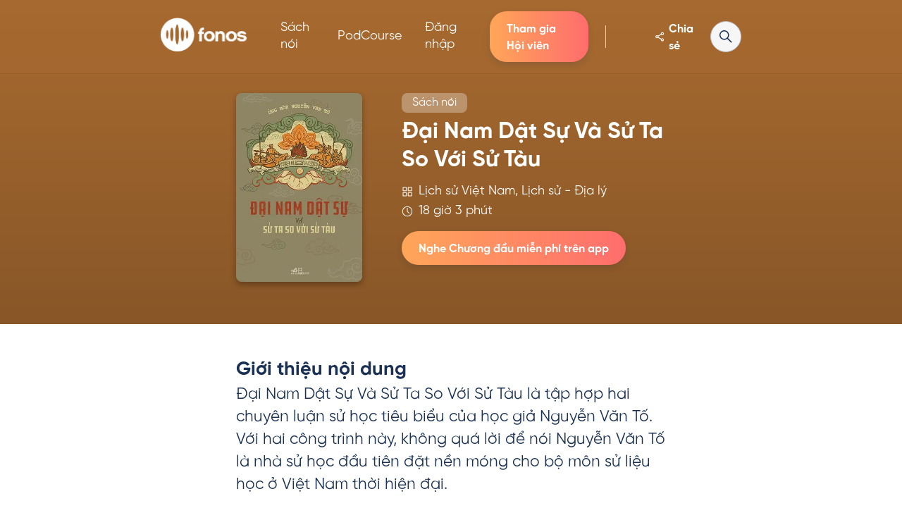

--- FILE ---
content_type: text/html; charset=utf-8
request_url: https://fonos.vn/sach-noi/dai-nam-dat-su-va-su-ta-so-voi-su-tau-1656324868673
body_size: 15128
content:
<!DOCTYPE html><html lang="en"><head><meta name="twitter:card" content="summary_large_image"/><meta name="twitter:site" content="@site"/><meta name="twitter:creator" content="@handle"/><meta property="og:type" content="website"/><meta property="og:locale" content="vi_VN"/><meta property="og:site_name" content="Fonos"/><link rel="shortcut icon" type="image/x-icon" href="/favicon.png"/><title>Sách nói Đại Nam Dật Sự Và Sử Ta So Với Sử Tàu của tác giả Ứng Hòe Nguyễn Văn Tố | Fonos</title><meta name="robots" content="index,follow"/><meta name="googlebot" content="index,follow"/><meta name="description" content="Viết bởi tác giả Ứng Hòe Nguyễn Văn Tố, độc quyền tại Fonos. Hãy tải ngay ứng dụng Fonos và trải nghiệm chương đầu tiên của cuốn sách nói Đại Nam Dật Sự Và Sử Ta So Với Sử Tàu miễn phí!"/><meta property="og:title" content="Sách nói Đại Nam Dật Sự Và Sử Ta So Với Sử Tàu của tác giả Ứng Hòe Nguyễn Văn Tố | Fonos"/><meta property="og:description" content="Viết bởi tác giả Ứng Hòe Nguyễn Văn Tố, độc quyền tại Fonos. Hãy tải ngay ứng dụng Fonos và trải nghiệm chương đầu tiên của cuốn sách nói Đại Nam Dật Sự Và Sử Ta So Với Sử Tàu miễn phí!"/><meta property="og:url" content="https://fonos.vn/sach-noi/dai-nam-dat-su-va-su-ta-so-voi-su-tau-1656324868673"/><meta property="og:image" content="https://cdn.fonos.dev/books/e154e440-f601-11ec-bdf1-31f982bdc247/seoImages/facebook.jpg?v=1760846371000"/><meta property="og:image:alt" content="Sách nói Đại Nam Dật Sự Và Sử Ta So Với Sử Tàu của tác giả Ứng Hòe Nguyễn Văn Tố | Fonos"/><meta property="og:image:width" content="1200"/><meta property="og:image:height" content="630"/><link rel="canonical" href="https://fonos.vn/sach-noi/dai-nam-dat-su-va-su-ta-so-voi-su-tau-1656324868673"/><meta charSet="utf-8"/><meta name="viewport" content="width=device-width, initial-scale=1, shrink-to-fit=no"/><meta name="next-head-count" content="21"/><link rel="preload" href="/_next/static/css/82736b07445ce8ce.css" as="style"/><link rel="stylesheet" href="/_next/static/css/82736b07445ce8ce.css" data-n-g=""/><link rel="preload" href="/_next/static/css/58925447e19d941d.css" as="style"/><link rel="stylesheet" href="/_next/static/css/58925447e19d941d.css" data-n-p=""/><noscript data-n-css=""></noscript><script defer="" nomodule="" src="/_next/static/chunks/polyfills-c67a75d1b6f99dc8.js"></script><script src="https://e9deaf1d52ad.ap-southeast-1.sdk.awswaf.com/e9deaf1d52ad/9e91bc5155f7/challenge.js" defer="" data-nscript="beforeInteractive"></script><script src="/_next/static/chunks/webpack-a702ed3ac39b742d.js" defer=""></script><script src="/_next/static/chunks/framework-f44ba79936f400b5.js" defer=""></script><script src="/_next/static/chunks/main-fb3658dcac678be4.js" defer=""></script><script src="/_next/static/chunks/pages/_app-563e00c323fa1123.js" defer=""></script><script src="/_next/static/chunks/75fc9c18-da194cb4baaf883a.js" defer=""></script><script src="/_next/static/chunks/7243-a2f46a4e0f2c2084.js" defer=""></script><script src="/_next/static/chunks/2064-cc920cd255f0ccc3.js" defer=""></script><script src="/_next/static/chunks/6455-503f346d21521eb5.js" defer=""></script><script src="/_next/static/chunks/9101-8d8284bd77528c0c.js" defer=""></script><script src="/_next/static/chunks/3352-cb3e1ae5a2e05ef3.js" defer=""></script><script src="/_next/static/chunks/1216-cb3895c1fef2eb1f.js" defer=""></script><script src="/_next/static/chunks/540-a569c1763972c9fb.js" defer=""></script><script src="/_next/static/chunks/8532-5d04585fa69eb8eb.js" defer=""></script><script src="/_next/static/chunks/445-ce9d7fab68fd6932.js" defer=""></script><script src="/_next/static/chunks/5773-1610869d15efe18f.js" defer=""></script><script src="/_next/static/chunks/5275-b1ef46d9e7278ffa.js" defer=""></script><script src="/_next/static/chunks/4357-efa47ce7421db5b8.js" defer=""></script><script src="/_next/static/chunks/5171-9d6c18f967790f29.js" defer=""></script><script src="/_next/static/chunks/pages/sach-noi/%5Bid%5D-9aff48faca7c2494.js" defer=""></script><script src="/_next/static/V2rrF4tIqut1xX9EhpFSq/_buildManifest.js" defer=""></script><script src="/_next/static/V2rrF4tIqut1xX9EhpFSq/_ssgManifest.js" defer=""></script><style data-styled="" data-styled-version="5.3.3">html{box-sizing:border-box;-ms-overflow-style:scrollbar;}/*!sc*/
*,*::before,*::after{box-sizing:inherit;}/*!sc*/
*{-webkit-font-smoothing:antialiased;-moz-osx-font-smoothing:grayscale;}/*!sc*/
*:focus{outline:none;}/*!sc*/
html,html a,h1,h2,h3,h4,h5,h6,a,p,li,dl,th,dt,input,textarea,span,div{-webkit-font-smoothing:antialiased;-moz-osx-font-smoothing:grayscale;text-shadow:1px 1px 1px rgba(0,0,0,0.004);}/*!sc*/
body{margin:0;padding:0;overflow-x:hidden;-webkit-tap-highlight-color:transparent;}/*!sc*/
ul{margin:0;padding:0;}/*!sc*/
li{list-style-type:none;}/*!sc*/
a{-webkit-text-decoration:none;text-decoration:none;font-weight:500;}/*!sc*/
a:hover{-webkit-text-decoration:none;text-decoration:none;}/*!sc*/
p{font-weight:500;}/*!sc*/
.reuseModalHolder{padding:0 !important;}/*!sc*/
.reuseModalHolder.demo_switcher_modal{border:0 !important;background-color:rgba(16,30,77,0.9) !important;}/*!sc*/
.reuseModalHolder.demo_switcher_modal .innerRndComponent{border-radius:8px !important;}/*!sc*/
button.modalCloseBtn{position:fixed !important;z-index:999991 !important;background-color:transparent !important;top:10px !important;right:10px !important;min-width:34px !important;min-height:34px !important;padding:0 !important;}/*!sc*/
button.modalCloseBtn span.btn-icon{font-size:22px !important;-webkit-transform:rotate(45deg) !important;-ms-transform:rotate(45deg) !important;transform:rotate(45deg) !important;}/*!sc*/
button.modalCloseBtn.alt{border-radius:50% !important;z-index:999999 !important;padding:0 !important;-webkit-transition:all 0.3s ease !important;transition:all 0.3s ease !important;top:25px !important;right:30px !important;min-width:40px !important;min-height:40px !important;}/*!sc*/
button.modalCloseBtn.alt span.btn-icon{font-size:20px !important;}/*!sc*/
button.modalCloseBtn.alt:hover{opacity:0.88 !important;}/*!sc*/
data-styled.g1[id="sc-global-gUPHAu1"]{content:"sc-global-gUPHAu1,"}/*!sc*/
.fUHFbu{display:block;max-width:100%;height:auto;box-sizing:border-box;margin:0;width:128px;height:50px;}/*!sc*/
.bHqxZk{display:block;max-width:100%;height:auto;box-sizing:border-box;margin:0;width:200px;height:75px;}/*!sc*/
data-styled.g4[id="sc-dkPtRN"]{content:"fUHFbu,bHqxZk,"}/*!sc*/
.bfCQVd{-webkit-text-decoration:none;text-decoration:none;box-sizing:border-box;margin:0;margin-right:1rem;display:inline-block;}/*!sc*/
data-styled.g5[id="sc-hKwDye"]{content:"bfCQVd,"}/*!sc*/
.jLHxXK{margin-left:auto;margin-right:auto;padding-left:30px;padding-right:30px;}/*!sc*/
@media (min-width:768px){.jLHxXK{max-width:750px;width:100%;}}/*!sc*/
@media (min-width:992px){.jLHxXK{max-width:970px;width:100%;}}/*!sc*/
@media (min-width:1220px){.jLHxXK{max-width:1170px;width:100%;}}/*!sc*/
@media (max-width:768px){}/*!sc*/
data-styled.g7[id="sc-jRQBWg"]{content:"jLHxXK,"}/*!sc*/
.ifqCzQ{padding:50px 0 60px;background-color:#557fa8;}/*!sc*/
@media only screen and (max-width:1366px){}/*!sc*/
@media only screen and (max-width:667px){}/*!sc*/
.ifqCzQ .logo img{width:128px;height:auto;}/*!sc*/
data-styled.g8[id="sc-gKclnd"]{content:"ifqCzQ,"}/*!sc*/
.kLjvSG{display:-webkit-box;display:-webkit-flex;display:-ms-flexbox;display:flex;-webkit-flex-direction:column;-ms-flex-direction:column;flex-direction:column;-webkit-box-pack:center;-webkit-justify-content:center;-ms-flex-pack:center;justify-content:center;-webkit-align-items:center;-webkit-box-align:center;-ms-flex-align:center;align-items:center;padding-top:30px;}/*!sc*/
@media only screen and (max-width:1366px){.kLjvSG{padding-top:50px;}}/*!sc*/
.kLjvSG > a{margin-right:0;}/*!sc*/
data-styled.g10[id="sc-furwcr"]{content:"kLjvSG,"}/*!sc*/
.jeicqs{display:-webkit-box;display:-webkit-flex;display:-ms-flexbox;display:flex;-webkit-align-items:center;-webkit-box-align:center;-ms-flex-align:center;align-items:center;-webkit-box-pack:center;-webkit-justify-content:center;-ms-flex-pack:center;justify-content:center;-webkit-flex-wrap:wrap;-ms-flex-wrap:wrap;flex-wrap:wrap;margin-top:37px;margin-bottom:15px;}/*!sc*/
@media only screen and (max-width:667px){.jeicqs{margin-top:30px;}}/*!sc*/
data-styled.g11[id="sc-pVTFL"]{content:"jeicqs,"}/*!sc*/
.bGzoCY{margin:0 18px;}/*!sc*/
@media only screen and (max-width:667px){.bGzoCY{margin:5px 15px;}}/*!sc*/
.bGzoCY a{color:#ffffff;-webkit-transition:all 0.3s ease;transition:all 0.3s ease;}/*!sc*/
.bGzoCY a:hover{color:rgba(255,255,255,0.7);}/*!sc*/
data-styled.g12[id="sc-jrQzAO"]{content:"bGzoCY,"}/*!sc*/
.erfAgl{color:white;margin-bottom:0;font-size:14px;text-align:center;max-width:900px;margin-bottom:15px;}/*!sc*/
.erfAgl a{color:white;}/*!sc*/
data-styled.g13[id="sc-kDTinF"]{content:"erfAgl,"}/*!sc*/
.jULtrz{color:rgba(255,255,255,0.5);margin-bottom:0;font-size:14px;text-align:center;}/*!sc*/
data-styled.g14[id="sc-iqseJM"]{content:"jULtrz,"}/*!sc*/
.ldDUJK{margin-top:15px;}/*!sc*/
.ldDUJK img{max-width:200px;}/*!sc*/
data-styled.g15[id="sc-crHmcD"]{content:"ldDUJK,"}/*!sc*/
.jBXoDM{color:rgba(255,255,255,0.5);margin-bottom:0;margin-top:10px;font-size:14px;}/*!sc*/
data-styled.g16[id="sc-egiyK"]{content:"jBXoDM,"}/*!sc*/
.cIxBXk{color:white;margin-bottom:10px;text-align:center;font-size:14px;}/*!sc*/
data-styled.g17[id="sc-bqiRlB"]{content:"cIxBXk,"}/*!sc*/
</style></head><body><div id="__next" data-reactroot=""><noscript><iframe src="https://www.googletagmanager.com/ns.html?id=GTM-K58WK8W"
height="0" width="0" style="display:none;visibility:hidden"></iframe></noscript><div class="styles_container__wDh_e"><div class="styles_rootWrapper__fnYpL"><nav style="background:linear-gradient(0, rgba(0, 0, 0, 0.22) 0%, rgba(0, 0, 0, 0.2) 100%), #d0843c" class="navbar navbar-expand-lg navbar-light styles_fonos-root-navbar__BwJHO styles_fixed__BkYCd false "><div class="container fonos-container"><div class="fonos-root-navbar--brand"><div class="d-flex"><button class="navbar-toggler  mr-3 navbar-dark" type="button" data-toggle="collapse" data-target="#navbarSupportedContent" aria-controls="navbarSupportedContent" aria-expanded="false" aria-label="Toggle navigation"><span class="navbar-toggler-icon"></span></button><a class="brand" href="/"><span style="box-sizing:border-box;display:inline-block;overflow:hidden;width:initial;height:initial;background:none;opacity:1;border:0;margin:0;padding:0;position:relative;max-width:100%"><span style="box-sizing:border-box;display:block;width:initial;height:initial;background:none;opacity:1;border:0;margin:0;padding:0;max-width:100%"><img style="display:block;max-width:100%;width:initial;height:initial;background:none;opacity:1;border:0;margin:0;padding:0" alt="" aria-hidden="true" src="data:image/svg+xml,%3csvg%20xmlns=%27http://www.w3.org/2000/svg%27%20version=%271.1%27%20width=%27122%27%20height=%2748%27/%3e"/></span><img alt="Logo Fonos" src="[data-uri]" decoding="async" data-nimg="intrinsic" style="position:absolute;top:0;left:0;bottom:0;right:0;box-sizing:border-box;padding:0;border:none;margin:auto;display:block;width:0;height:0;min-width:100%;max-width:100%;min-height:100%;max-height:100%"/><noscript><img alt="Logo Fonos" srcSet="/_next/image?url=%2F_next%2Fstatic%2Fmedia%2Flogo_white_1x.7873dbaa.webp&amp;w=128&amp;q=75 1x, /_next/image?url=%2F_next%2Fstatic%2Fmedia%2Flogo_white_1x.7873dbaa.webp&amp;w=256&amp;q=75 2x" src="/_next/image?url=%2F_next%2Fstatic%2Fmedia%2Flogo_white_1x.7873dbaa.webp&amp;w=256&amp;q=75" decoding="async" data-nimg="intrinsic" style="position:absolute;top:0;left:0;bottom:0;right:0;box-sizing:border-box;padding:0;border:none;margin:auto;display:block;width:0;height:0;min-width:100%;max-width:100%;min-height:100%;max-height:100%" loading="lazy"/></noscript></span></a></div><div class="d-md-none d-flex align-items-center"><div style="color:#1a3154" class="styles_fonos-text__my1gJ styles_fonos-medium__OU4h7  font-weight-bold styles_fonos-light__cw4PA clickable styles_shareBtn__jGiRx pr-2 st-custom-button" data-network="facebook"><svg color="white" class="pr-1" style="display:inline-block;stroke:currentColor;fill:currentColor;width:24px;height:24px" viewBox="0 0 1024 1024"><path d="M849.195 271.616c-5.717 52.907-35.797 91.051-86.187 108.843-47.445 16.768-91.435 7.467-129.877-25.813l-5.077-4.608-243.968 139.051 0.512 1.877c4.608 20.181 4.565 39.979 0 60.117l-0.512 1.792 243.712 138.923 10.88-9.173c2.048-1.707 3.968-3.115 5.973-4.523 78.891-55.765 187.349-10.581 203.563 84.736 14.080 82.987-55.851 158.464-139.819 150.827-78.763-7.125-133.205-82.901-114.645-159.744l0.597-1.963c0.085-0.427-0.427-0.341-2.261-1.365l-242.005-137.728-0.384 0.427c-27.819 26.581-60.715 39.552-97.707 37.675l-8.619-0.725c-34.816-3.84-64.171-20.096-86.443-47.701-42.325-52.395-37.717-127.488 10.539-174.805 47.061-46.123 122.112-50.347 176.213-4.651l6.571 5.931 243.968-138.965-1.493-6.869c-13.227-68.437 26.539-132.181 94.080-150.485l7.637-1.835c84.565-18.091 164.224 52.48 154.752 140.757zM719.744 722.859c-33.493 0.085-60.885 27.648-60.8 61.184 0.128 33.579 27.605 60.843 61.227 60.757 33.664-0.128 60.8-27.477 60.715-61.184-0.128-33.664-27.435-60.843-61.141-60.757zM257.707 460.032c-33.963 0.171-60.587 27.52-60.416 62.123 0.171 32.896 27.733 59.947 61.099 59.819 31.317-0.128 57.685-24.875 60.459-55.467l0.256-5.803-0.341-5.845c-3.2-30.72-29.611-55.040-61.013-54.827zM720.256 197.205c-33.621-0.171-61.141 27.051-61.312 60.629-0.171 33.493 27.221 61.141 60.672 61.312 33.707 0.128 61.099-27.008 61.269-60.629l-0.256-5.888c-2.816-30.976-28.672-55.253-60.373-55.424z"></path></svg></div><div><svg color="white" class="d-sm-none d-flex clickable" style="display:inline-block;stroke:currentColor;fill:currentColor;width:24px;height:24px" viewBox="0 0 1024 1024"><path d="M595.669 640.896c-48.653 39.31-111.261 63.104-179.426 63.104-0.086 0-0.172-0-0.257-0l0.014 0c-158.98-0.194-287.806-129.020-288-287.981l-0-0.019c0.194-158.98 129.020-287.806 287.981-288l0.019-0c158.98 0.194 287.806 129.020 288 287.981l0 0.019c0 0.072 0 0.158 0 0.244 0 68.165-23.794 130.773-63.53 179.97l0.426-0.545 224.384 224.384c5.787 5.787 9.367 13.782 9.367 22.613 0 17.662-14.318 31.98-31.98 31.98-8.831 0-16.826-3.579-22.613-9.367l-224.384-224.384zM416 192c-123.653 0.146-223.855 100.347-224 223.986l-0 0.014c0.146 123.653 100.347 223.855 223.986 224l0.014 0c123.653-0.146 223.855-100.347 224-223.986l0-0.014c-0.146-123.653-100.347-223.855-223.986-224l-0.014-0z"></path></svg></div></div></div><div class="styles_search-bar-collapse__9HdPe"><div class="collapse navbar-collapse false" id="navbarSupportedContent"><ul class="navbar-nav navbar-home"><li class="nav-item "><a class="nav-link" href="/sach-noi"><div style="color:#557fa7" class="styles_fonos-text__my1gJ styles_fonos-large___nliB   styles_fonos-light__cw4PA ">Sách nói</div></a></li><li class="nav-item "><a class="nav-link" href="/podcourse"><div style="color:#557fa7" class="styles_fonos-text__my1gJ styles_fonos-large___nliB   styles_fonos-light__cw4PA ">PodCourse</div></a></li><div class="nav-expand"><li class="nav-item"><a class="nav-link login-btn" href="/dang-nhap"><div style="color:#ff8963" class="styles_fonos-text__my1gJ styles_fonos-large___nliB   styles_fonos-light__cw4PA ">Đăng nhập</div></a></li><li class="nav-item"><div class="subscribe-btn-navbar-wrapper"><div class="styles_btnWrapper__t0z2Z clickable  subscribe-btn-navbar" style="background:linear-gradient(to right, #ffa659 0%, #ff6d6d 100%);color:white"><div style="color:inherit" class="styles_fonos-text__my1gJ styles_fonos-medium__OU4h7  font-weight-bold  label">Tham gia Hội viên</div></div></div></li><li class="seperator-wrapper"><div class="seperator-home"></div></li></div></ul></div><div style="color:#1a3154" class="styles_fonos-text__my1gJ styles_fonos-medium__OU4h7  font-weight-bold styles_fonos-light__cw4PA clickable d-none d-md-flex styles_shareBtn__jGiRx st-custom-button" data-network="facebook"><svg color="white" class="pr-1" style="display:inline-block;stroke:currentColor;fill:currentColor;width:24px;height:24px" viewBox="0 0 1024 1024"><path d="M849.195 271.616c-5.717 52.907-35.797 91.051-86.187 108.843-47.445 16.768-91.435 7.467-129.877-25.813l-5.077-4.608-243.968 139.051 0.512 1.877c4.608 20.181 4.565 39.979 0 60.117l-0.512 1.792 243.712 138.923 10.88-9.173c2.048-1.707 3.968-3.115 5.973-4.523 78.891-55.765 187.349-10.581 203.563 84.736 14.080 82.987-55.851 158.464-139.819 150.827-78.763-7.125-133.205-82.901-114.645-159.744l0.597-1.963c0.085-0.427-0.427-0.341-2.261-1.365l-242.005-137.728-0.384 0.427c-27.819 26.581-60.715 39.552-97.707 37.675l-8.619-0.725c-34.816-3.84-64.171-20.096-86.443-47.701-42.325-52.395-37.717-127.488 10.539-174.805 47.061-46.123 122.112-50.347 176.213-4.651l6.571 5.931 243.968-138.965-1.493-6.869c-13.227-68.437 26.539-132.181 94.080-150.485l7.637-1.835c84.565-18.091 164.224 52.48 154.752 140.757zM719.744 722.859c-33.493 0.085-60.885 27.648-60.8 61.184 0.128 33.579 27.605 60.843 61.227 60.757 33.664-0.128 60.8-27.477 60.715-61.184-0.128-33.664-27.435-60.843-61.141-60.757zM257.707 460.032c-33.963 0.171-60.587 27.52-60.416 62.123 0.171 32.896 27.733 59.947 61.099 59.819 31.317-0.128 57.685-24.875 60.459-55.467l0.256-5.803-0.341-5.845c-3.2-30.72-29.611-55.040-61.013-54.827zM720.256 197.205c-33.621-0.171-61.141 27.051-61.312 60.629-0.171 33.493 27.221 61.141 60.672 61.312 33.707 0.128 61.099-27.008 61.269-60.629l-0.256-5.888c-2.816-30.976-28.672-55.253-60.373-55.424z"></path></svg>Chia sẻ</div><div class="wrapper d-md-flex collapse"><div class="styles_searchbar__jLPWw searchbar"><div class="styles_fonos-input-wrapper__KFMLl styles_fonos-input-collapse__ONQJy styles_collapse__6gZeo styles_light__CrGoB d-sm-flex d-none"><svg color="#1a3154" class="fonos-input-collapse--icon" style="display:inline-block;stroke:currentColor;fill:currentColor;width:24px;height:24px" viewBox="0 0 1024 1024"><path d="M595.669 640.896c-48.653 39.31-111.261 63.104-179.426 63.104-0.086 0-0.172-0-0.257-0l0.014 0c-158.98-0.194-287.806-129.020-288-287.981l-0-0.019c0.194-158.98 129.020-287.806 287.981-288l0.019-0c158.98 0.194 287.806 129.020 288 287.981l0 0.019c0 0.072 0 0.158 0 0.244 0 68.165-23.794 130.773-63.53 179.97l0.426-0.545 224.384 224.384c5.787 5.787 9.367 13.782 9.367 22.613 0 17.662-14.318 31.98-31.98 31.98-8.831 0-16.826-3.579-22.613-9.367l-224.384-224.384zM416 192c-123.653 0.146-223.855 100.347-224 223.986l-0 0.014c0.146 123.653 100.347 223.855 223.986 224l0.014 0c123.653-0.146 223.855-100.347 224-223.986l0-0.014c-0.146-123.653-100.347-223.855-223.986-224l-0.014-0z"></path></svg><input value="" class="fonos-input "/><div class="fonos-dropdown dropdown fonos-input-collapse--dropdown"><button class="btn" type="button" id="dropdownMenuButton" data-toggle="dropdown" aria-haspopup="true" aria-expanded="false"><div style="color:#1a3154" class="styles_fonos-text__my1gJ styles_fonos-small__ViJPn    d-none d-sm-block dropdown-title">Sách nói</div><svg color="#1a3154" style="display:inline-block;stroke:currentColor;fill:currentColor;width:24px;height:24px" viewBox="0 0 1024 1024"><path d="M501.333 618.667c-8.192 0-16.384-3.115-22.613-9.387l-170.667-170.667c-12.501-12.501-12.501-32.725 0-45.227s32.725-12.501 45.227 0l148.053 148.011 148.053-148.053c12.501-12.459 32.725-12.459 45.227 0 12.501 12.544 12.501 32.768 0 45.227l-170.667 170.667c-6.229 6.315-14.421 9.387-22.613 9.387z"></path></svg></button><div class="dropdown-menu hide" aria-labelledby="dropdownMenuButton"><div><div style="color:#1a3154" class="styles_fonos-text__my1gJ styles_fonos-small__ViJPn    ">Sách nói</div><svg color="#1a3154" style="display:inline-block;stroke:currentColor;fill:currentColor;width:20px;height:20px" viewBox="0 0 1024 1024"><path d="M876.032 246.426l4.301 3.84c19.456 19.456 20.736 50.176 3.891 71.066l-3.891 4.352-469.248 469.299c-8.704 8.704-19.866 14.029-31.744 15.36l-6.042 0.307-5.99-0.307c-9.882-1.126-19.302-4.966-27.136-11.264l-4.557-4.096-213.35-213.299c-20.787-20.838-20.787-54.579 0-75.418 19.456-19.456 50.176-20.736 71.066-3.84l4.352 3.84 175.616 175.616 431.616-431.616c19.456-19.456 50.176-20.736 71.117-3.84z"></path></svg></div><div><div style="color:#1a3154" class="styles_fonos-text__my1gJ styles_fonos-small__ViJPn    ">Tóm tắt sách</div></div></div></div></div></div></div><div class="close-btn clickable hide"><svg color="#1a3154" style="display:inline-block;stroke:currentColor;fill:currentColor;width:24px;height:24px" viewBox="0 0 1024 1024"><path d="M770.731 802.731c-8.192 0-16.384-3.115-22.613-9.387l-218.752-218.752-218.752 218.709c-12.501 12.544-32.768 12.544-45.227 0-12.501-12.501-12.501-32.725 0-45.227l218.752-218.752-218.752-218.709c-12.501-12.501-12.501-32.768 0-45.227 12.501-12.501 32.768-12.501 45.227 0l218.709 218.667 218.752-218.709c12.501-12.501 32.725-12.501 45.227 0 12.544 12.501 12.544 32.768 0 45.269l-218.709 218.709 218.709 218.752c12.544 12.501 12.544 32.725 0 45.227-6.187 6.315-14.379 9.387-22.613 9.387z"></path></svg></div></div></div></nav><div id="header" class="styles_headerWrapper__9b3tM" style="margin-top:72px;background:linear-gradient(0, rgba(0, 0, 0, 0.35) 0%, rgba(0, 0, 0, 0.22) 100%), #d0843c"><div class="container fonos-container narrow"><div class="contentWrapper"><div class="cover"><div class="position-relative coverBook"><span style="box-sizing:border-box;display:block;overflow:hidden;width:initial;height:initial;background:none;opacity:1;border:0;margin:0;padding:0;position:absolute;top:0;left:0;bottom:0;right:0"><img alt="Đại Nam Dật Sự Và Sử Ta So Với Sử Tàu" src="[data-uri]" decoding="async" data-nimg="fill" style="position:absolute;top:0;left:0;bottom:0;right:0;box-sizing:border-box;padding:0;border:none;margin:auto;display:block;width:0;height:0;min-width:100%;max-width:100%;min-height:100%;max-height:100%"/><noscript><img alt="Đại Nam Dật Sự Và Sử Ta So Với Sử Tàu" sizes="100vw" srcSet="/_next/image?url=https%3A%2F%2Fcdn.fonos.dev%2Fbooks%2Fe154e440-f601-11ec-bdf1-31f982bdc247%2FcoverImage%2F1656324847748_1x.webp&amp;w=640&amp;q=75 640w, /_next/image?url=https%3A%2F%2Fcdn.fonos.dev%2Fbooks%2Fe154e440-f601-11ec-bdf1-31f982bdc247%2FcoverImage%2F1656324847748_1x.webp&amp;w=750&amp;q=75 750w, /_next/image?url=https%3A%2F%2Fcdn.fonos.dev%2Fbooks%2Fe154e440-f601-11ec-bdf1-31f982bdc247%2FcoverImage%2F1656324847748_1x.webp&amp;w=828&amp;q=75 828w, /_next/image?url=https%3A%2F%2Fcdn.fonos.dev%2Fbooks%2Fe154e440-f601-11ec-bdf1-31f982bdc247%2FcoverImage%2F1656324847748_1x.webp&amp;w=1080&amp;q=75 1080w, /_next/image?url=https%3A%2F%2Fcdn.fonos.dev%2Fbooks%2Fe154e440-f601-11ec-bdf1-31f982bdc247%2FcoverImage%2F1656324847748_1x.webp&amp;w=1200&amp;q=75 1200w, /_next/image?url=https%3A%2F%2Fcdn.fonos.dev%2Fbooks%2Fe154e440-f601-11ec-bdf1-31f982bdc247%2FcoverImage%2F1656324847748_1x.webp&amp;w=1920&amp;q=75 1920w, /_next/image?url=https%3A%2F%2Fcdn.fonos.dev%2Fbooks%2Fe154e440-f601-11ec-bdf1-31f982bdc247%2FcoverImage%2F1656324847748_1x.webp&amp;w=2048&amp;q=75 2048w, /_next/image?url=https%3A%2F%2Fcdn.fonos.dev%2Fbooks%2Fe154e440-f601-11ec-bdf1-31f982bdc247%2FcoverImage%2F1656324847748_1x.webp&amp;w=3840&amp;q=75 3840w" src="/_next/image?url=https%3A%2F%2Fcdn.fonos.dev%2Fbooks%2Fe154e440-f601-11ec-bdf1-31f982bdc247%2FcoverImage%2F1656324847748_1x.webp&amp;w=3840&amp;q=75" decoding="async" data-nimg="fill" style="position:absolute;top:0;left:0;bottom:0;right:0;box-sizing:border-box;padding:0;border:none;margin:auto;display:block;width:0;height:0;min-width:100%;max-width:100%;min-height:100%;max-height:100%" loading="lazy"/></noscript></span></div></div><div class="titleWrapper justify-content-start "><div class="styles_fonos-badge__jH_5k "><h2 style="color:#1a3154" class="styles_fonos-text__my1gJ styles_fonos-medium__OU4h7   styles_fonos-light__cw4PA mb-0">Sách nói</h2></div><h1 style="color:#1a3154" class="styles_fonos-text__my1gJ styles_fonos-h1__xvzs8   styles_fonos-light__cw4PA pb-2 pt-1 title">Đại Nam Dật Sự Và Sử Ta So Với Sử Tàu</h1><div style="color:#1a3154" class="styles_fonos-text__my1gJ styles_fonos-large___nliB   styles_fonos-light__cw4PA d-flex align-items-center pb-1"><div class="mr-2"><svg color="white" style="display:inline-block;stroke:currentColor;fill:currentColor;width:16px;height:16px" viewBox="0 0 1024 1024"><path d="M426.688 565.312c17.673 0 32 14.327 32 32v0 298.688c0 17.673-14.327 32-32 32v0h-298.688c-17.673 0-32-14.327-32-32v0-298.688c0-17.673 14.327-32 32-32v0h298.688zM896 565.312c17.673 0 32 14.327 32 32v0 298.688c0 17.673-14.327 32-32 32v0h-298.688c-17.673 0-32-14.327-32-32v0-298.688c0-17.673 14.327-32 32-32v0h298.688zM394.688 629.312h-234.688v234.688h234.688v-234.688zM864 629.312h-234.688v234.688h234.688v-234.688zM426.688 96c17.673 0 32 14.327 32 32v0 298.688c0 17.673-14.327 32-32 32v0h-298.688c-17.673 0-32-14.327-32-32v0-298.688c0-17.673 14.327-32 32-32v0h298.688zM896 96c17.673 0 32 14.327 32 32v0 298.688c0 17.673-14.327 32-32 32v0h-298.688c-17.673 0-32-14.327-32-32v0-298.688c0-17.673 14.327-32 32-32v0h298.688zM394.688 160h-234.688v234.688h234.688v-234.688zM864 160h-234.688v234.688h234.688v-234.688z"></path></svg></div>Lịch sử Việt Nam, Lịch sử - Địa lý</div><div style="color:#1a3154" class="styles_fonos-text__my1gJ styles_fonos-large___nliB   styles_fonos-light__cw4PA d-flex align-items-center pb-3"><div class="mr-2"><svg color="white" style="display:inline-block;stroke:currentColor;fill:currentColor;width:16px;height:16px" viewBox="0 0 1024 1024"><path d="M512 53.35c253.305 0 458.65 205.344 458.65 458.65s-205.344 458.65-458.65 458.65v0c-253.305 0-458.65-205.344-458.65-458.65s205.344-458.65 458.65-458.65v0zM512 117.35c-217.959 0-394.65 176.691-394.65 394.65s176.691 394.65 394.65 394.65h0c217.959 0 394.65-176.691 394.65-394.65s-176.691-394.65-394.65-394.65v0zM512 181.35c17.664 0 32 14.336 32 32v285.338l161.28 161.28c5.792 5.792 9.374 13.793 9.374 22.63 0 17.675-14.329 32.004-32.004 32.004-8.838 0-16.839-3.582-22.63-9.374v0l-170.65-170.65c-5.779-5.78-9.357-13.761-9.37-22.577l-0-0.002v-298.65c0-17.715 14.336-32 32-32z"></path></svg></div>18 giờ 3 phút </div><div class="d-flex"><div class="styles_btnWrapper__t0z2Z clickable  d-none d-md-flex justify-content-center" style="background:linear-gradient(to right, #ffa659 0%, #ff6d6d 100%);color:white" id="freeListenButton" data-toggle="modal" data-target="#download-modal"><div style="color:inherit" class="styles_fonos-text__my1gJ styles_fonos-medium__OU4h7  font-weight-bold  label">Nghe Chương đầu miễn phí trên app</div></div></div></div></div><div class="d-flex"><div class="styles_btnWrapper__t0z2Z clickable  container d-flex d-md-none mt-4 justify-content-center" style="background:linear-gradient(to right, #ffa659 0%, #ff6d6d 100%);color:white" id="freeListenButton" data-toggle="modal" data-target="#download-modal"><div style="color:inherit" class="styles_fonos-text__my1gJ styles_fonos-medium__OU4h7  font-weight-bold  label">Nghe Chương đầu miễn phí trên app</div></div></div></div></div><div class="content-wrapper container fonos-container narrow mt-5"><div class="styles_responsive-readable-content__DOvgE"><div class="section-wrapper"><h3 style="color:#1a3154" class="styles_fonos-text__my1gJ styles_fonos-h3__sf_bK    mb-2">Giới thiệu nội dung</h3><div style="color:#1a3154" class="styles_fonos-text__my1gJ styles_fonos-large___nliB    fonos-large">Đại Nam Dật Sự Và Sử Ta So Với Sử Tàu là tập hợp hai chuyên luận sử học tiêu biểu của học giả Nguyễn Văn Tố. Với hai công trình này, không quá lời để nói Nguyễn Văn Tố là nhà sử học đầu tiên đặt nền móng cho bộ môn sử liệu học ở Việt Nam thời hiện đại.

Trong suốt hai năm từ 1943 đến 1945, liên tục và đều đặn trên gần 100 số báo Tri Tân và Thanh Nghị, Nguyễn Văn Tố đã phác thảo một lịch sử Việt Nam trải dài từ một nghìn năm Bắc thuộc cho đến thời kỳ đầu độc lập dưới các triều Ngô, Đinh, Tiền Lê, Lý. Trong bối cảnh nguồn sử liệu Hán văn hầu như chưa có bản dịch, tác giả đã làm công việc phiên dịch, đồng thời đối chiếu, phê phán sử liệu một cách tường tận nhằm soi tỏ hàng trăm nhân vật, sự kiện và danh xưng: thời Bắc thuộc đã có những người Nam nào làm quan bên Tàu và những người Tàu nào sang nước ta cai trị, những cuộc khởi nghĩa chống giặc phương Bắc đã tiến hành ra sao, mười hai sứ quân gồm những sứ quân nào, nước ta từng có những tên gọi gì... Những vấn đề tưởng chừng quen thuộc song vẫn hiện lên hết sức sinh động nhờ lối viết vừa khảo vừa kể, chặt chẽ mà hấp dẫn. Đó là biệt tài, cũng là đóng góp tiên phong trong việc tái hiện lịch sử Việt Nam từ các nguồn sử liệu chữ Hán của Ứng Hòe Nguyễn Văn Tố.</div></div><div class="section-wrapper"><h3 style="color:#1a3154" class="styles_fonos-text__my1gJ styles_fonos-h3__sf_bK    mb-2">Dành cho</h3><div style="color:#1a3154" class="styles_fonos-text__my1gJ styles_fonos-large___nliB    audience fonos-large">- Những ai muốn tìm hiểu thêm về lịch sử Việt Nam</div><div style="color:#1a3154" class="styles_fonos-text__my1gJ styles_fonos-large___nliB    audience fonos-large">- Những người yêu thích sách lịch sử</div><div style="color:#1a3154" class="styles_fonos-text__my1gJ styles_fonos-large___nliB    audience fonos-large">- Những người quan tâm tới sử liệu học</div></div><div class="section-wrapper"><h3 style="color:#1a3154" class="styles_fonos-text__my1gJ styles_fonos-h3__sf_bK    mb-2">Về tác giả</h3><div class=" content-item"><a class="row align-items-center m-0 mb-2 author-item styles_link__ucpZ3   styles_hideUnderline__3vLEf  " href="/tac-gia/794"><div class="row align-items-center ml-2"><div class="position-relative author-avatar"><span style="box-sizing:border-box;display:block;overflow:hidden;width:initial;height:initial;background:none;opacity:1;border:0;margin:0;padding:0;position:absolute;top:0;left:0;bottom:0;right:0"><img alt="Author avatar" src="[data-uri]" decoding="async" data-nimg="fill" style="position:absolute;top:0;left:0;bottom:0;right:0;box-sizing:border-box;padding:0;border:none;margin:auto;display:block;width:0;height:0;min-width:100%;max-width:100%;min-height:100%;max-height:100%;object-fit:cover"/><noscript><img alt="Author avatar" sizes="100vw" srcSet="/_next/image?url=https%3A%2F%2Fcdn.fonos.dev%2Favatar%2Fauthor%2F1656324024707_1x.webp&amp;w=640&amp;q=75 640w, /_next/image?url=https%3A%2F%2Fcdn.fonos.dev%2Favatar%2Fauthor%2F1656324024707_1x.webp&amp;w=750&amp;q=75 750w, /_next/image?url=https%3A%2F%2Fcdn.fonos.dev%2Favatar%2Fauthor%2F1656324024707_1x.webp&amp;w=828&amp;q=75 828w, /_next/image?url=https%3A%2F%2Fcdn.fonos.dev%2Favatar%2Fauthor%2F1656324024707_1x.webp&amp;w=1080&amp;q=75 1080w, /_next/image?url=https%3A%2F%2Fcdn.fonos.dev%2Favatar%2Fauthor%2F1656324024707_1x.webp&amp;w=1200&amp;q=75 1200w, /_next/image?url=https%3A%2F%2Fcdn.fonos.dev%2Favatar%2Fauthor%2F1656324024707_1x.webp&amp;w=1920&amp;q=75 1920w, /_next/image?url=https%3A%2F%2Fcdn.fonos.dev%2Favatar%2Fauthor%2F1656324024707_1x.webp&amp;w=2048&amp;q=75 2048w, /_next/image?url=https%3A%2F%2Fcdn.fonos.dev%2Favatar%2Fauthor%2F1656324024707_1x.webp&amp;w=3840&amp;q=75 3840w" src="/_next/image?url=https%3A%2F%2Fcdn.fonos.dev%2Favatar%2Fauthor%2F1656324024707_1x.webp&amp;w=3840&amp;q=75" decoding="async" data-nimg="fill" style="position:absolute;top:0;left:0;bottom:0;right:0;box-sizing:border-box;padding:0;border:none;margin:auto;display:block;width:0;height:0;min-width:100%;max-width:100%;min-height:100%;max-height:100%;object-fit:cover" loading="lazy"/></noscript></span></div><div class="ml-3 align-items-center info"><p class="styles_fonos-text__9ssUb styles_h4-large__FQNrp                   ">Ứng Hòe Nguyễn Văn Tố</p><p class="styles_fonos-text__9ssUb styles_medium__1Oodh  styles_gray__BDdd3                 ">Viet Nam</p></div></div><div class="icon"><svg color="#6f7f9d" style="display:inline-block;stroke:currentColor;fill:currentColor;width:24px;height:24px" viewBox="0 0 1024 1024"><path d="M282.916 216.102l296.281 296.281-296.281 296.28c-29.781 29.784-29.781 77.89 0 107.671 14.268 14.292 33.635 22.33 53.834 22.33s39.569-8.038 53.834-22.33l350.496-350.501c29.78-29.78 29.78-77.89 0-107.67l-350.496-350.497c-29.781-29.78-77.89-29.78-107.67 0-29.016 29.78-29.781 78.65 0 108.432z"></path></svg></div></a><div class="about pt-2"><p class="styles_fonos-text__9ssUb styles_large__GUYMK                   fonos-large">Nguyễn Văn Tố (1889 - 1947), bút hiệu Ứng Hòe, là một nhà nghiên cứu khoa học xã hội Việt Nam và là Chủ tịch Quốc hội đầu tiên của nước Việt Nam Dân chủ Cộng hòa.

Sau khi từ Pháp về nước, ông làm việc tại trường Viễn Đông Bác Cổ Hà Nội, chuyên về văn học cổ Việt Nam. Ông từng làm Hội trưởng Hội Trí Tri, Hội truyền bá chữ Quốc ngữ trước năm 1945. Sau Cách mạng Tháng Tám, ông giữ chức Bộ trưởng Cứu tế Xã hội trong chính phủ cách mạng lâm thời. Ông là Đại biểu quốc hội, Chủ tịch Quốc hội khóa I, Quốc vụ khanh trong Chính phủ Liên hiệp lâm thời (1946).

Sau ngày toàn quốc kháng chiến (ngày 19 tháng 12 năm 1946, ông cùng chính phủ rút lên Việt Bắc tiếp tục kháng chiến chống Pháp. Ngày 7 tháng 10 năm 1947, trong một cuộc tấn công chớp nhoáng của quân đội Pháp vào chiến khu trong chiến dịch Việt Bắc, ông bị bắt, bị tra khảo và bị giết tại Bắc Kạn.</p></div></div></div><div class="section-wrapper"><h3 style="color:#1a3154" class="styles_fonos-text__my1gJ styles_fonos-h3__sf_bK    mb-1">Thông tin xuất bản:</h3><div class="more-info w-100"><div class="row"><div class="col-4"><div style="color:#6a7990" class="styles_fonos-text__my1gJ styles_fonos-large___nliB    fonos-large">Công ty phát hành</div></div><div class="col-8 pl-2"><div style="color:#ff8963" class="styles_fonos-text__my1gJ styles_fonos-large___nliB    fonos-large clickable" href="/sach-noi/fonos">Fonos </div></div></div></div><div class="more-info w-100"><div class="row"><div class="col-4"><div style="color:#6a7990" class="styles_fonos-text__my1gJ styles_fonos-large___nliB    fonos-large">Giá bán</div></div><div class="col-8 pl-2"><div style="color:#1a3154" class="styles_fonos-text__my1gJ styles_fonos-large___nliB    fonos-large">229.000₫ - Tip nhỏ: Bạn có thể tham gia Hội viên Fonos để tiết kiệm đến 50% khi mua sách. Chi tiết xem tại ứng dụng.</div></div></div></div></div><div class="d-flex justify-content-center "></div></div></div><div style="background:linear-gradient(0, #557fa7 -100%, #ffffff 100%)" class="styles_app-store-wrapper__qN3Ox"><div class="position-relative bg-img image"><span style="box-sizing:border-box;display:block;overflow:hidden;width:initial;height:initial;background:none;opacity:1;border:0;margin:0;padding:0;position:absolute;top:0;left:0;bottom:0;right:0"><img alt="Background image" src="[data-uri]" decoding="async" data-nimg="fill" style="position:absolute;top:0;left:0;bottom:0;right:0;box-sizing:border-box;padding:0;border:none;margin:auto;display:block;width:0;height:0;min-width:100%;max-width:100%;min-height:100%;max-height:100%"/><noscript><img alt="Background image" sizes="100vw" srcSet="/_next/image?url=%2F_next%2Fstatic%2Fmedia%2Fimg_wave_1x.5ca3cdb3.webp&amp;w=640&amp;q=75 640w, /_next/image?url=%2F_next%2Fstatic%2Fmedia%2Fimg_wave_1x.5ca3cdb3.webp&amp;w=750&amp;q=75 750w, /_next/image?url=%2F_next%2Fstatic%2Fmedia%2Fimg_wave_1x.5ca3cdb3.webp&amp;w=828&amp;q=75 828w, /_next/image?url=%2F_next%2Fstatic%2Fmedia%2Fimg_wave_1x.5ca3cdb3.webp&amp;w=1080&amp;q=75 1080w, /_next/image?url=%2F_next%2Fstatic%2Fmedia%2Fimg_wave_1x.5ca3cdb3.webp&amp;w=1200&amp;q=75 1200w, /_next/image?url=%2F_next%2Fstatic%2Fmedia%2Fimg_wave_1x.5ca3cdb3.webp&amp;w=1920&amp;q=75 1920w, /_next/image?url=%2F_next%2Fstatic%2Fmedia%2Fimg_wave_1x.5ca3cdb3.webp&amp;w=2048&amp;q=75 2048w, /_next/image?url=%2F_next%2Fstatic%2Fmedia%2Fimg_wave_1x.5ca3cdb3.webp&amp;w=3840&amp;q=75 3840w" src="/_next/image?url=%2F_next%2Fstatic%2Fmedia%2Fimg_wave_1x.5ca3cdb3.webp&amp;w=3840&amp;q=75" decoding="async" data-nimg="fill" style="position:absolute;top:0;left:0;bottom:0;right:0;box-sizing:border-box;padding:0;border:none;margin:auto;display:block;width:0;height:0;min-width:100%;max-width:100%;min-height:100%;max-height:100%" loading="lazy"/></noscript></span></div><div class="container fonos-container"><span style="box-sizing:border-box;display:inline-block;overflow:hidden;width:initial;height:initial;background:none;opacity:1;border:0;margin:0;padding:0;position:relative;max-width:100%"><span style="box-sizing:border-box;display:block;width:initial;height:initial;background:none;opacity:1;border:0;margin:0;padding:0;max-width:100%"><img style="display:block;max-width:100%;width:initial;height:initial;background:none;opacity:1;border:0;margin:0;padding:0" alt="" aria-hidden="true" src="data:image/svg+xml,%3csvg%20xmlns=%27http://www.w3.org/2000/svg%27%20version=%271.1%27%20width=%27425%27%20height=%27234%27/%3e"/></span><img alt="Image phone" src="[data-uri]" decoding="async" data-nimg="intrinsic" style="position:absolute;top:0;left:0;bottom:0;right:0;box-sizing:border-box;padding:0;border:none;margin:auto;display:block;width:0;height:0;min-width:100%;max-width:100%;min-height:100%;max-height:100%"/><noscript><img alt="Image phone" srcSet="/_next/image?url=%2F_next%2Fstatic%2Fmedia%2Fimg_phone_features_1x.ef414fa8.webp&amp;w=640&amp;q=75 1x, /_next/image?url=%2F_next%2Fstatic%2Fmedia%2Fimg_phone_features_1x.ef414fa8.webp&amp;w=1080&amp;q=75 2x" src="/_next/image?url=%2F_next%2Fstatic%2Fmedia%2Fimg_phone_features_1x.ef414fa8.webp&amp;w=1080&amp;q=75" decoding="async" data-nimg="intrinsic" style="position:absolute;top:0;left:0;bottom:0;right:0;box-sizing:border-box;padding:0;border:none;margin:auto;display:block;width:0;height:0;min-width:100%;max-width:100%;min-height:100%;max-height:100%" loading="lazy"/></noscript></span><div class="text-wrapper"><div style="color:#1a3154" class="styles_fonos-text__my1gJ styles_fonos-h1__xvzs8    title">Người bạn âm thanh đồng hành cùng bạn mỗi ngày</div><div class="row m-0 py-4 btn-wrapper"><div class="clickable mr-2"><a href="https://go.fonos.app/5RLu/7mza0yj4"><span style="box-sizing:border-box;display:inline-block;overflow:hidden;width:initial;height:initial;background:none;opacity:1;border:0;margin:0;padding:0;position:relative;max-width:100%"><span style="box-sizing:border-box;display:block;width:initial;height:initial;background:none;opacity:1;border:0;margin:0;padding:0;max-width:100%"><img style="display:block;max-width:100%;width:initial;height:initial;background:none;opacity:1;border:0;margin:0;padding:0" alt="" aria-hidden="true" src="data:image/svg+xml,%3csvg%20xmlns=%27http://www.w3.org/2000/svg%27%20version=%271.1%27%20width=%27243%27%20height=%2772%27/%3e"/></span><img id="downloadAppIosFooter" alt="Download app IOS" src="[data-uri]" decoding="async" data-nimg="intrinsic" style="position:absolute;top:0;left:0;bottom:0;right:0;box-sizing:border-box;padding:0;border:none;margin:auto;display:block;width:0;height:0;min-width:100%;max-width:100%;min-height:100%;max-height:100%"/><noscript><img id="downloadAppIosFooter" alt="Download app IOS" srcSet="/_next/image?url=%2F_next%2Fstatic%2Fmedia%2Fappstore_1x.9a06bfdc.webp&amp;w=256&amp;q=75 1x, /_next/image?url=%2F_next%2Fstatic%2Fmedia%2Fappstore_1x.9a06bfdc.webp&amp;w=640&amp;q=75 2x" src="/_next/image?url=%2F_next%2Fstatic%2Fmedia%2Fappstore_1x.9a06bfdc.webp&amp;w=640&amp;q=75" decoding="async" data-nimg="intrinsic" style="position:absolute;top:0;left:0;bottom:0;right:0;box-sizing:border-box;padding:0;border:none;margin:auto;display:block;width:0;height:0;min-width:100%;max-width:100%;min-height:100%;max-height:100%" loading="lazy"/></noscript></span></a></div><div class="clickable ml-2"><a href="https://go.fonos.app/5RLu/7mza0yj4"><span style="box-sizing:border-box;display:inline-block;overflow:hidden;width:initial;height:initial;background:none;opacity:1;border:0;margin:0;padding:0;position:relative;max-width:100%"><span style="box-sizing:border-box;display:block;width:initial;height:initial;background:none;opacity:1;border:0;margin:0;padding:0;max-width:100%"><img style="display:block;max-width:100%;width:initial;height:initial;background:none;opacity:1;border:0;margin:0;padding:0" alt="" aria-hidden="true" src="data:image/svg+xml,%3csvg%20xmlns=%27http://www.w3.org/2000/svg%27%20version=%271.1%27%20width=%27245%27%20height=%2772%27/%3e"/></span><img id="downloadAppAndroidFooter" alt="Download app Android" src="[data-uri]" decoding="async" data-nimg="intrinsic" style="position:absolute;top:0;left:0;bottom:0;right:0;box-sizing:border-box;padding:0;border:none;margin:auto;display:block;width:0;height:0;min-width:100%;max-width:100%;min-height:100%;max-height:100%"/><noscript><img id="downloadAppAndroidFooter" alt="Download app Android" srcSet="/_next/image?url=%2F_next%2Fstatic%2Fmedia%2Fgoogle_play_1x.3dad804c.webp&amp;w=256&amp;q=75 1x, /_next/image?url=%2F_next%2Fstatic%2Fmedia%2Fgoogle_play_1x.3dad804c.webp&amp;w=640&amp;q=75 2x" src="/_next/image?url=%2F_next%2Fstatic%2Fmedia%2Fgoogle_play_1x.3dad804c.webp&amp;w=640&amp;q=75" decoding="async" data-nimg="intrinsic" style="position:absolute;top:0;left:0;bottom:0;right:0;box-sizing:border-box;padding:0;border:none;margin:auto;display:block;width:0;height:0;min-width:100%;max-width:100%;min-height:100%;max-height:100%" loading="lazy"/></noscript></span></a></div></div></div></div></div><footer class="sc-gKclnd ifqCzQ"><div class="sc-jRQBWg jLHxXK container"><div class="sc-furwcr kLjvSG"><a class="sc-hKwDye bfCQVd logo" href="/" display="inline-block"><span style="box-sizing:border-box;display:inline-block;overflow:hidden;width:initial;height:initial;background:none;opacity:1;border:0;margin:0;padding:0;position:relative;max-width:100%"><span style="box-sizing:border-box;display:block;width:initial;height:initial;background:none;opacity:1;border:0;margin:0;padding:0;max-width:100%"><img style="display:block;max-width:100%;width:initial;height:initial;background:none;opacity:1;border:0;margin:0;padding:0" alt="" aria-hidden="true" src="data:image/svg+xml,%3csvg%20xmlns=%27http://www.w3.org/2000/svg%27%20version=%271.1%27%20width=%27128%27%20height=%2750%27/%3e"/></span><img alt="Fonos" m="0" src="[data-uri]" decoding="async" data-nimg="intrinsic" class="sc-dkPtRN fUHFbu" style="position:absolute;top:0;left:0;bottom:0;right:0;box-sizing:border-box;padding:0;border:none;margin:auto;display:block;width:0;height:0;min-width:100%;max-width:100%;min-height:100%;max-height:100%"/><noscript><img alt="Fonos" m="0" srcSet="/_next/image?url=%2F_next%2Fstatic%2Fmedia%2Flogo-white.82601b05.png&amp;w=128&amp;q=75 1x, /_next/image?url=%2F_next%2Fstatic%2Fmedia%2Flogo-white.82601b05.png&amp;w=256&amp;q=75 2x" src="/_next/image?url=%2F_next%2Fstatic%2Fmedia%2Flogo-white.82601b05.png&amp;w=256&amp;q=75" decoding="async" data-nimg="intrinsic" style="position:absolute;top:0;left:0;bottom:0;right:0;box-sizing:border-box;padding:0;border:none;margin:auto;display:block;width:0;height:0;min-width:100%;max-width:100%;min-height:100%;max-height:100%" class="sc-dkPtRN fUHFbu" loading="lazy"/></noscript></span></a><ul class="sc-pVTFL jeicqs"><li class="sc-jrQzAO bGzoCY"><a href="/chinh-sach-thanh-toan">Chính sách thanh toán</a></li><li class="sc-jrQzAO bGzoCY"><a href="/chinh-sach-giao-nhan">Chính sách giao nhận</a></li><li class="sc-jrQzAO bGzoCY"><a href="/chinh-sach-bao-hanh">Chính sách bảo hành</a></li><li class="sc-jrQzAO bGzoCY"><a href="/privacy">Chính sách bảo mật</a></li><li class="sc-jrQzAO bGzoCY"><a href="/chinh-sach-doi-tra-hoan-tien">Chính sách đổi trả</a></li></ul><div class="sc-kDTinF erfAgl"><strong>Sách hay</strong>:<!-- --> <a href="https://blog.fonos.vn/sach-marketing-hay-nhat/">Sách marketing hay nhất</a>,<!-- --> <a href="https://blog.fonos.vn/sach-hay-cho-nguoi-khoi-nghiep//">Sách hay cho người khởi nghiệp</a>,<!-- --> <a href="https://blog.fonos.vn/sach-kinh-doanh-hay-nhat/">Sách kinh doanh hay nhất</a>,<!-- --> <a href="https://blog.fonos.vn/sach-tai-chinh-va-dau-tu-hay-nhat/">Sách tài chính và đầu tư hay nhất</a>,<!-- --> <a href="https://blog.fonos.vn/sach-hay-nhat-ve-ton-giao-va-tam-linh/">Sách hay nhất về tôn giáo và tâm linh</a>,<!-- --> <a href="https://blog.fonos.vn/sach-nuoi-day-con-hay-nhat/">Sách nuôi dạy con hay nhất</a>,<!-- --> <a href="https://blog.fonos.vn/sach-ve-lanh-dao-hay-nhat/">Sách về lãnh đạo hay nhất</a>,<!-- --> <a href="https://blog.fonos.vn/nhung-cuon-sach-tieu-su-hay-nhat/">Sách tiểu sử hay nhất</a>,<!-- --> <a href="https://blog.fonos.vn/sach-ky-nang-quan-tri-hay-nhat/">Sách kỹ năng quản trị hay nhất</a>,<!-- --> <a href="https://blog.fonos.vn/sach-tam-ly-hay-nhat/">Sách tâm lý hay nhất</a>,<!-- --> <a href="https://blog.fonos.vn/sach-ky-nang-ban-hang-hay-nhat/">Sách kỹ năng bán hàng hay nhất</a>,<!-- --> <a href="https://blog.fonos.vn/sach-truyen-cam-hung-hay-nhat/">Sách truyền cảm hứng hay nhất</a></div><p class="sc-iqseJM jULtrz">CÔNG TY CỔ PHẦN FONOS<br/>Giấy CNĐKKD: 0315637603, đăng ký lần đầu ngày 18/04/2019 cấp bởi Sở KHĐT thành phố Hồ Chí Minh.<br/>Địa chỉ: 119 Mỹ Kim 2 - H25, Phú Mỹ Hưng, Phường Tân Phong, Quận 7, Thành phố Hồ Chí Minh, Việt Nam.<br/>EMAIL: support@fonos.vn</p><div class="sc-crHmcD ldDUJK"><div class="sc-bqiRlB cIxBXk">Cam kết sách nói bản quyền</div><a href="http://online.gov.vn/Home/WebDetails/63340" target="_blank" rel="noopener noreferrer"><span style="box-sizing:border-box;display:inline-block;overflow:hidden;width:initial;height:initial;background:none;opacity:1;border:0;margin:0;padding:0;position:relative;max-width:100%"><span style="box-sizing:border-box;display:block;width:initial;height:initial;background:none;opacity:1;border:0;margin:0;padding:0;max-width:100%"><img style="display:block;max-width:100%;width:initial;height:initial;background:none;opacity:1;border:0;margin:0;padding:0" alt="" aria-hidden="true" src="data:image/svg+xml,%3csvg%20xmlns=%27http://www.w3.org/2000/svg%27%20version=%271.1%27%20width=%27200%27%20height=%2775%27/%3e"/></span><img alt="VN Gov" m="0" src="[data-uri]" decoding="async" data-nimg="intrinsic" class="sc-dkPtRN bHqxZk" style="position:absolute;top:0;left:0;bottom:0;right:0;box-sizing:border-box;padding:0;border:none;margin:auto;display:block;width:0;height:0;min-width:100%;max-width:100%;min-height:100%;max-height:100%"/><noscript><img alt="VN Gov" m="0" srcSet="/_next/image?url=%2F_next%2Fstatic%2Fmedia%2FlogoSaleNoti.61f6c35c.png&amp;w=256&amp;q=75 1x, /_next/image?url=%2F_next%2Fstatic%2Fmedia%2FlogoSaleNoti.61f6c35c.png&amp;w=640&amp;q=75 2x" src="/_next/image?url=%2F_next%2Fstatic%2Fmedia%2FlogoSaleNoti.61f6c35c.png&amp;w=640&amp;q=75" decoding="async" data-nimg="intrinsic" style="position:absolute;top:0;left:0;bottom:0;right:0;box-sizing:border-box;padding:0;border:none;margin:auto;display:block;width:0;height:0;min-width:100%;max-width:100%;min-height:100%;max-height:100%" class="sc-dkPtRN bHqxZk" loading="lazy"/></noscript></span></a></div><p class="sc-egiyK jBXoDM">Copyright <!-- -->2026<!-- --> By Fonos</p></div></div></footer></div><div class="styles_fonos-modal__kznfp modal fade" id="download-modal" tabindex="-1" role="dialog" aria-hidden="true"><div class="modal-dialog modal-dialog-centered" role="document"><div class="modal-content"><div class="clickable close-button" data-dismiss="modal" aria-label="Close"><svg color="black" style="display:inline-block;stroke:currentColor;fill:currentColor;width:24px;height:24px" viewBox="0 0 1024 1024"><path d="M770.731 802.731c-8.192 0-16.384-3.115-22.613-9.387l-218.752-218.752-218.752 218.709c-12.501 12.544-32.768 12.544-45.227 0-12.501-12.501-12.501-32.725 0-45.227l218.752-218.752-218.752-218.709c-12.501-12.501-12.501-32.768 0-45.227 12.501-12.501 32.768-12.501 45.227 0l218.709 218.667 218.752-218.709c12.501-12.501 32.725-12.501 45.227 0 12.544 12.501 12.544 32.768 0 45.269l-218.709 218.709 218.709 218.752c12.544 12.501 12.544 32.725 0 45.227-6.187 6.315-14.379 9.387-22.613 9.387z"></path></svg></div><div class="modal-body"><div class="styles_download-modal-content__o_RoE"><div style="color:#1a3154" class="styles_fonos-text__my1gJ styles_fonos-h2__f0gsg    download-title">Tải Fonos ngay!</div><div class="row m-0 py-4 btn-wrapper"><div class="clickable mr-2" id="downloadAppIosModal"><a href="https://go.fonos.app/5RLu/7mza0yj4"><span style="box-sizing:border-box;display:inline-block;overflow:hidden;width:initial;height:initial;background:none;opacity:1;border:0;margin:0;padding:0;position:relative;max-width:100%"><span style="box-sizing:border-box;display:block;width:initial;height:initial;background:none;opacity:1;border:0;margin:0;padding:0;max-width:100%"><img style="display:block;max-width:100%;width:initial;height:initial;background:none;opacity:1;border:0;margin:0;padding:0" alt="" aria-hidden="true" src="data:image/svg+xml,%3csvg%20xmlns=%27http://www.w3.org/2000/svg%27%20version=%271.1%27%20width=%27243%27%20height=%2772%27/%3e"/></span><img src="[data-uri]" decoding="async" data-nimg="intrinsic" style="position:absolute;top:0;left:0;bottom:0;right:0;box-sizing:border-box;padding:0;border:none;margin:auto;display:block;width:0;height:0;min-width:100%;max-width:100%;min-height:100%;max-height:100%"/><noscript><img srcSet="/_next/image?url=%2F_next%2Fstatic%2Fmedia%2Fappstore_1x.9a06bfdc.webp&amp;w=256&amp;q=75 1x, /_next/image?url=%2F_next%2Fstatic%2Fmedia%2Fappstore_1x.9a06bfdc.webp&amp;w=640&amp;q=75 2x" src="/_next/image?url=%2F_next%2Fstatic%2Fmedia%2Fappstore_1x.9a06bfdc.webp&amp;w=640&amp;q=75" decoding="async" data-nimg="intrinsic" style="position:absolute;top:0;left:0;bottom:0;right:0;box-sizing:border-box;padding:0;border:none;margin:auto;display:block;width:0;height:0;min-width:100%;max-width:100%;min-height:100%;max-height:100%" loading="lazy"/></noscript></span></a></div><div class="clickable ml-2" id="downloadAppAndroidModal"><a href="https://go.fonos.app/5RLu/7mza0yj4"><span style="box-sizing:border-box;display:inline-block;overflow:hidden;width:initial;height:initial;background:none;opacity:1;border:0;margin:0;padding:0;position:relative;max-width:100%"><span style="box-sizing:border-box;display:block;width:initial;height:initial;background:none;opacity:1;border:0;margin:0;padding:0;max-width:100%"><img style="display:block;max-width:100%;width:initial;height:initial;background:none;opacity:1;border:0;margin:0;padding:0" alt="" aria-hidden="true" src="data:image/svg+xml,%3csvg%20xmlns=%27http://www.w3.org/2000/svg%27%20version=%271.1%27%20width=%27245%27%20height=%2772%27/%3e"/></span><img src="[data-uri]" decoding="async" data-nimg="intrinsic" style="position:absolute;top:0;left:0;bottom:0;right:0;box-sizing:border-box;padding:0;border:none;margin:auto;display:block;width:0;height:0;min-width:100%;max-width:100%;min-height:100%;max-height:100%"/><noscript><img srcSet="/_next/image?url=%2F_next%2Fstatic%2Fmedia%2Fgoogle_play_1x.3dad804c.webp&amp;w=256&amp;q=75 1x, /_next/image?url=%2F_next%2Fstatic%2Fmedia%2Fgoogle_play_1x.3dad804c.webp&amp;w=640&amp;q=75 2x" src="/_next/image?url=%2F_next%2Fstatic%2Fmedia%2Fgoogle_play_1x.3dad804c.webp&amp;w=640&amp;q=75" decoding="async" data-nimg="intrinsic" style="position:absolute;top:0;left:0;bottom:0;right:0;box-sizing:border-box;padding:0;border:none;margin:auto;display:block;width:0;height:0;min-width:100%;max-width:100%;min-height:100%;max-height:100%" loading="lazy"/></noscript></span></a></div></div></div></div></div></div></div></div></div><script id="__NEXT_DATA__" type="application/json">{"props":{"pageProps":{"dehydratedState":{"mutations":[],"queries":[{"state":{"data":null,"dataUpdateCount":1,"dataUpdatedAt":1768663134425,"error":null,"errorUpdateCount":0,"errorUpdatedAt":0,"fetchFailureCount":0,"fetchMeta":null,"isFetching":false,"isInvalidated":false,"isPaused":false,"status":"success"},"queryKey":["publisher","dai-nam-dat-su-va-su-ta-so-voi-su-tau-1656324868673"],"queryHash":"[\"publisher\",\"dai-nam-dat-su-va-su-ta-so-voi-su-tau-1656324868673\"]"},{"state":{"data":{"_id":"569","audiences":[{"audience":"Những ai muốn tìm hiểu thêm về lịch sử Việt Nam","id":3101},{"id":3103,"audience":"Những người yêu thích sách lịch sử"},{"audience":"Những người quan tâm tới sử liệu học","id":3102}],"responsiblePublisher":null,"duration":65024.85913900001,"isAiBook":false,"attachments":[{"id":"8l795o","url":"books/e154e440-f601-11ec-bdf1-31f982bdc247/attachments/1656325059669.pdf","name":"III. NHỮNG CUỘC KHỞI NGHĨA TRONG ĐỜI BẮC THUỘC - TÀI LIỆU ĐÍNH KÈM","chapterId":16207,"bookId":569}],"description":"Đại Nam Dật Sự Và Sử Ta So Với Sử Tàu là tập hợp hai chuyên luận sử học tiêu biểu của học giả Nguyễn Văn Tố. Với hai công trình này, không quá lời để nói Nguyễn Văn Tố là nhà sử học đầu tiên đặt nền móng cho bộ môn sử liệu học ở Việt Nam thời hiện đại.\n\nTrong suốt hai năm từ 1943 đến 1945, liên tục và đều đặn trên gần 100 số báo Tri Tân và Thanh Nghị, Nguyễn Văn Tố đã phác thảo một lịch sử Việt Nam trải dài từ một nghìn năm Bắc thuộc cho đến thời kỳ đầu độc lập dưới các triều Ngô, Đinh, Tiền Lê, Lý. Trong bối cảnh nguồn sử liệu Hán văn hầu như chưa có bản dịch, tác giả đã làm công việc phiên dịch, đồng thời đối chiếu, phê phán sử liệu một cách tường tận nhằm soi tỏ hàng trăm nhân vật, sự kiện và danh xưng: thời Bắc thuộc đã có những người Nam nào làm quan bên Tàu và những người Tàu nào sang nước ta cai trị, những cuộc khởi nghĩa chống giặc phương Bắc đã tiến hành ra sao, mười hai sứ quân gồm những sứ quân nào, nước ta từng có những tên gọi gì... Những vấn đề tưởng chừng quen thuộc song vẫn hiện lên hết sức sinh động nhờ lối viết vừa khảo vừa kể, chặt chẽ mà hấp dẫn. Đó là biệt tài, cũng là đóng góp tiên phong trong việc tái hiện lịch sử Việt Nam từ các nguồn sử liệu chữ Hán của Ứng Hòe Nguyễn Văn Tố.","storageKey":"books/e154e440-f601-11ec-bdf1-31f982bdc247","voiceActors":[{"note":"","description":"","gender":"","name":"Đoàn Phú Thăng","avatar":"","id":56}],"chapters":[{"url":"books/e154e440-f601-11ec-bdf1-31f982bdc247/chapters/1656407018505.m4a","order":1,"voices":[],"id":16166,"duration":4035.512018,"attachments":[],"name":"THAY LỜI TỰA - ĐẠI NAM DẬT SỬ - I. CÙ HẬU VÀ LỮ GIA - II. NGƯỜI NAM LÀM QUAN TÀU"},{"url":"books/e154e440-f601-11ec-bdf1-31f982bdc247/chapters/1656324178250.m4a","order":2,"duration":773.526349,"attachments":[],"id":16167,"name":"III. ĐỖ VIỆN LÀ NGƯỜI NAM HAY NGƯỜI TÀU?","voices":[]},{"order":3,"attachments":[],"id":16168,"name":"IV. CHÍNH SÁCH NGƯỜI TÀU ĐỐI VỚI NƯỚC NAM","url":"books/e154e440-f601-11ec-bdf1-31f982bdc247/chapters/1656324181368.m4a","duration":938.991746,"voices":[]},{"duration":1143.304127,"name":"V. ÔNG TỔ VĂN HIẾN NƯỚC TA","order":4,"voices":[],"url":"books/e154e440-f601-11ec-bdf1-31f982bdc247/chapters/1656324184777.m4a","attachments":[],"id":16169},{"url":"books/e154e440-f601-11ec-bdf1-31f982bdc247/chapters/1656324188107.m4a","duration":694.741043,"id":16170,"order":5,"attachments":[],"voices":[],"name":"VI. THỦ ĐOẠN TÀN NHẪN CỦA LÃ ĐẠI"},{"voices":[],"duration":1028.295692,"name":"VII. CUỐI ĐỜI TAM QUỐC, NƯỚC TÀU ĐỐI VỚI NƯỚC TA THẾ NÀO?","order":6,"id":16171,"attachments":[],"url":"books/e154e440-f601-11ec-bdf1-31f982bdc247/chapters/1656324191162.m4a"},{"name":"VIII. MẤY ÔNG THỨ SỬ ĐỜI TẤN","attachments":[],"id":16172,"voices":[],"duration":390.397098,"url":"books/e154e440-f601-11ec-bdf1-31f982bdc247/chapters/1656324194472.m4a","order":7},{"duration":530.645624,"id":16173,"name":"IX. CHỨC THỨ SỬ CHÂU GIAO VỀ HỒI NAM BẮC TRIỀU","voices":[],"attachments":[],"order":8,"url":"books/e154e440-f601-11ec-bdf1-31f982bdc247/chapters/1656324198072.m4a"},{"attachments":[],"name":"X. NÊN CÓ NGÀY KỶ NIỆM VUA TIỀN LÝ","duration":1318.591565,"url":"books/e154e440-f601-11ec-bdf1-31f982bdc247/chapters/1656324201248.m4a","order":9,"id":16174,"voices":[]},{"id":16175,"order":10,"duration":696.668299,"url":"books/e154e440-f601-11ec-bdf1-31f982bdc247/chapters/1656324204960.m4a","voices":[],"name":"XI. CÓ TRIỆU QUANG PHỤC KHÔNG?","attachments":[]},{"url":"books/e154e440-f601-11ec-bdf1-31f982bdc247/chapters/1656324207942.m4a","order":11,"attachments":[],"name":"XII. CÓ NHÀ TIỀN LÝ KHÔNG?","id":16176,"duration":1058.179773,"voices":[]},{"name":" XIII. ĐỜI TIỀN LÝ CÓ QUAN TÀU SANG CAI TRỊ NƯỚC NAM KHÔNG?","duration":1030.385488,"attachments":[],"id":16177,"voices":[],"url":"books/e154e440-f601-11ec-bdf1-31f982bdc247/chapters/1656324210879.m4a","order":12},{"name":"XIV. TÊN QUẬN HUYỆN NƯỚC NAM VỀ ĐỜI TIỀN LÝ","voices":[],"order":13,"duration":776.962902,"url":"books/e154e440-f601-11ec-bdf1-31f982bdc247/chapters/1656324214824.m4a","id":16178,"attachments":[]},{"duration":575.367256,"url":"books/e154e440-f601-11ec-bdf1-31f982bdc247/chapters/1656324221878.m4a","name":"XV. MAI HẮC ĐẾ","id":16179,"voices":[],"attachments":[],"order":14},{"duration":805.941406,"order":15,"id":16180,"attachments":[],"name":"XVI. BỐ CÁI ĐẠI VƯƠNG","voices":[],"url":"books/e154e440-f601-11ec-bdf1-31f982bdc247/chapters/1656324225814.m4a"},{"order":16,"name":"XVII. TRIỆU XƯƠNG","attachments":[],"duration":469.484263,"id":16181,"url":"books/e154e440-f601-11ec-bdf1-31f982bdc247/chapters/1656324232056.m4a","voices":[]},{"attachments":[],"voices":[],"duration":452.905215,"id":16182,"name":"XVIII. TRƯƠNG CHU VÀ LÝ TƯỢNG CỒ","order":17,"url":"books/e154e440-f601-11ec-bdf1-31f982bdc247/chapters/1656324237320.m4a"},{"name":"XIX. BÙI HÀNH LẬP VỚI LÝ NGUYÊN GIA","voices":[],"attachments":[],"order":18,"duration":399.42966,"url":"books/e154e440-f601-11ec-bdf1-31f982bdc247/chapters/1656324241107.m4a","id":16183},{"order":19,"attachments":[],"id":16184,"voices":[],"url":"books/e154e440-f601-11ec-bdf1-31f982bdc247/chapters/1656324246163.m4a","duration":331.813152,"name":"XX. HÀN ƯỚC, MÃ TỔNG VÀ MÃ THỰC"},{"name":"XXI. VƯƠNG THỨC","voices":[],"attachments":[],"duration":584.051519,"url":"books/e154e440-f601-11ec-bdf1-31f982bdc247/chapters/1656324250525.m4a","id":16185,"order":20},{"id":16186,"name":"XXII. NAM CHIẾU HÃM THÀNH ĐÔ HỘ","duration":819.0839,"voices":[],"attachments":[],"url":"books/e154e440-f601-11ec-bdf1-31f982bdc247/chapters/1656324255567.m4a","order":21},{"order":22,"url":"books/e154e440-f601-11ec-bdf1-31f982bdc247/chapters/1656324259253.m4a","id":16187,"duration":662.511746,"voices":[],"attachments":[],"name":"XXIII. CAO BIỀN VÀ CAO TẦM"},{"name":"XXIV. THÁI TẬP VÀ THÁI KINH","order":23,"attachments":[],"duration":483.485896,"id":16188,"url":"books/e154e440-f601-11ec-bdf1-31f982bdc247/chapters/1656324262590.m4a","voices":[]},{"url":"books/e154e440-f601-11ec-bdf1-31f982bdc247/chapters/1656324266852.m4a","voices":[],"attachments":[],"id":16189,"name":"XXV. KHANG THỪA HUẤN VÀ TRƯƠNG NHÂN","order":24,"duration":315.930703},{"voices":[],"name":"XXVI. TĂNG CỔN VÀ HỌ KHÚC","duration":786.668844,"attachments":[],"id":16190,"order":25,"url":"books/e154e440-f601-11ec-bdf1-31f982bdc247/chapters/1656324270903.m4a"},{"order":26,"duration":439.437642,"attachments":[],"voices":[],"name":"XXVII. HỌ DƯƠNG VÀ HỌ KIỀU","id":16191,"url":"books/e154e440-f601-11ec-bdf1-31f982bdc247/chapters/1656324275047.m4a"},{"name":"XXVIII. NGÔ VƯƠNG QUYỀN","order":27,"id":16192,"url":"books/e154e440-f601-11ec-bdf1-31f982bdc247/chapters/1656324278320.m4a","voices":[],"duration":1982.635828,"attachments":[]},{"url":"books/e154e440-f601-11ec-bdf1-31f982bdc247/chapters/1656324282683.m4a","duration":3116.187574,"id":16193,"voices":[],"order":28,"name":"XXIX. MƯỜI HAI SỨ QUÂN","attachments":[]},{"attachments":[],"order":29,"duration":1931.273288,"id":16194,"url":"books/e154e440-f601-11ec-bdf1-31f982bdc247/chapters/1656324289550.m4a","voices":[],"name":"XXX. ĐINH TIÊN HOÀNG"},{"attachments":[],"order":30,"duration":3233.471565,"name":"XXXI. LÊ HOÀN","id":16195,"url":"books/e154e440-f601-11ec-bdf1-31f982bdc247/chapters/1656324294793.m4a","voices":[]},{"voices":[],"attachments":[],"url":"books/e154e440-f601-11ec-bdf1-31f982bdc247/chapters/1656324300495.m4a","duration":1683.493152,"name":"XXXII. LÊ LONG ĐĨNH","id":16196,"order":31},{"duration":2671.153923,"url":"books/e154e440-f601-11ec-bdf1-31f982bdc247/chapters/1656324305629.m4a","order":32,"voices":[],"id":16197,"attachments":[],"name":"XXXIII. LÝ CÔNG UẨN"},{"voices":[],"duration":5789.013333,"order":33,"name":"XXXIV. LÝ THÁI TÔNG TỨC PHẬT MÃ","id":16198,"attachments":[],"url":"books/e154e440-f601-11ec-bdf1-31f982bdc247/chapters/1656324309592.m4a"},{"duration":1551.44127,"attachments":[],"id":16199,"url":"books/e154e440-f601-11ec-bdf1-31f982bdc247/chapters/1656324316216.m4a","order":34,"name":"XXXV. LÝ THÁNH TÔNG","voices":[]},{"voices":[],"id":16200,"url":"books/e154e440-f601-11ec-bdf1-31f982bdc247/chapters/1656324320397.m4a","order":35,"attachments":[],"name":"XXXVI. LÝ NHÂN TÔNG","duration":3094.175057},{"voices":[],"order":36,"name":"XXXVII. SỬ TÀU CHÉP ĐỜI LÝ THẾ NÀO?","id":16201,"attachments":[],"duration":1131.996009,"url":"books/e154e440-f601-11ec-bdf1-31f982bdc247/chapters/1656324324144.m4a"},{"id":16202,"url":"books/e154e440-f601-11ec-bdf1-31f982bdc247/chapters/1656324327692.m4a","voices":[],"duration":2050.345215,"order":37,"name":"XXXVIII. LÝ THẦN TÔNG","attachments":[]},{"order":38,"id":16203,"url":"books/e154e440-f601-11ec-bdf1-31f982bdc247/chapters/1656324331565.m4a","name":"XXXIX. LÝ ANH TÔNG","attachments":[],"duration":1923.889342,"voices":[]},{"url":"books/e154e440-f601-11ec-bdf1-31f982bdc247/chapters/1656324336028.m4a","id":16204,"voices":[],"name":"XL. LÝ CAO TÔNG","attachments":[],"order":39,"duration":1066.771156},{"id":16205,"order":40,"duration":6546.494694,"name":"SỬ TA SO VỚI SỬ TÀU - I. TÊN HIỆU NƯỚC NAM","attachments":[],"voices":[],"url":"books/e154e440-f601-11ec-bdf1-31f982bdc247/chapters/1656324339628.m4a"},{"id":16206,"duration":1911.745306,"name":"II. TƯỢNG QUẬN CÓ PHẢI LÀ ĐẤT NƯỚC TA KHÔNG?","url":"books/e154e440-f601-11ec-bdf1-31f982bdc247/chapters/1656324346062.m4a","voices":[],"order":41,"attachments":[]},{"duration":3798.459501,"id":16207,"url":"books/e154e440-f601-11ec-bdf1-31f982bdc247/chapters/1656324350385.m4a","order":42,"name":"III. NHỮNG CUỘC KHỞI NGHĨA TRONG ĐỜI BẮC THUỘC","voices":[],"attachments":[{"url":"books/e154e440-f601-11ec-bdf1-31f982bdc247/attachments/1656325059669.pdf","id":"8l795o","name":"III. NHỮNG CUỘC KHỞI NGHĨA TRONG ĐỜI BẮC THUỘC - TÀI LIỆU ĐÍNH KÈM"}]}],"price":229000,"topics":[],"shareUrl":"https://fonos.onelink.me/5RLu?pid=Website\u0026af_web_dp=https%3A%2F%2Ffonos.vn%2Fsach-noi%2Fdai-nam-dat-su-va-su-ta-so-voi-su-tau-1656324868673\u0026af_dp=fonos%3A%2F%2F\u0026af_force_deeplink=true\u0026type=book\u0026id=569","editorAndPrintEditing":null,"createdAt":"Mon Jun 27 2022 10:14:28 GMT+0000 (Coordinated Universal Time)","publisher":{"id":293463,"name":"Fonos ","avatarUrl":"avatar/publisher/1696385441133.png"},"collections":[],"digitalPublisher":null,"editor":null,"language":"vi","fileSampleDuration":4140.953832,"categories":[{"id":170,"showOnList":true,"showOnDetail":true,"name":"Lịch sử Việt Nam","primary":false},{"showOnList":true,"id":119,"name":"Lịch sử - Địa lý","showOnDetail":true,"primary":true}],"isFree":false,"fileSampleUrl":"books/e154e440-f601-11ec-bdf1-31f982bdc247/sample/1656407026210.m4a","depositary":null,"productId":"vn.fonos.mobile.book.569","membershipIncluded":false,"datePublished":"Wed Jun 29 2022 01:50:38 GMT+0000 (Coordinated Universal Time)","updatedAt":"Sun Oct 19 2025 03:59:31 GMT+0000 (Coordinated Universal Time)","id":569,"publishDecisionNumber":null,"whyItFree":null,"manuscriptCurator":null,"status":"Published","authors_id":[794],"coverImageUrl":"books/e154e440-f601-11ec-bdf1-31f982bdc247/coverImage/1656324847748.png","coverColor":"#d0843c","fileSamples":[{"url":"books/e154e440-f601-11ec-bdf1-31f982bdc247/sample/1656407026210.m4a","duration":4140.953832,"voiceId":null}],"authors":[{"country":"VN","avatar":"avatar/author/1656324024707.jpg","id":794,"name":"Ứng Hòe Nguyễn Văn Tố","about":"Nguyễn Văn Tố (1889 - 1947), bút hiệu Ứng Hòe, là một nhà nghiên cứu khoa học xã hội Việt Nam và là Chủ tịch Quốc hội đầu tiên của nước Việt Nam Dân chủ Cộng hòa.\n\nSau khi từ Pháp về nước, ông làm việc tại trường Viễn Đông Bác Cổ Hà Nội, chuyên về văn học cổ Việt Nam. Ông từng làm Hội trưởng Hội Trí Tri, Hội truyền bá chữ Quốc ngữ trước năm 1945. Sau Cách mạng Tháng Tám, ông giữ chức Bộ trưởng Cứu tế Xã hội trong chính phủ cách mạng lâm thời. Ông là Đại biểu quốc hội, Chủ tịch Quốc hội khóa I, Quốc vụ khanh trong Chính phủ Liên hiệp lâm thời (1946).\n\nSau ngày toàn quốc kháng chiến (ngày 19 tháng 12 năm 1946, ông cùng chính phủ rút lên Việt Bắc tiếp tục kháng chiến chống Pháp. Ngày 7 tháng 10 năm 1947, trong một cuộc tấn công chớp nhoáng của quân đội Pháp vào chiến khu trong chiến dịch Việt Bắc, ông bị bắt, bị tra khảo và bị giết tại Bắc Kạn."}],"collections_id":[],"topics_id":[],"paperPublisher":"NXB HỘI NHÀ VĂN","categories_id":[170,119],"author":{"name":"Ứng Hòe Nguyễn Văn Tố","id":794,"country":"VN","about":"Nguyễn Văn Tố (1889 - 1947), bút hiệu Ứng Hòe, là một nhà nghiên cứu khoa học xã hội Việt Nam và là Chủ tịch Quốc hội đầu tiên của nước Việt Nam Dân chủ Cộng hòa.\n\nSau khi từ Pháp về nước, ông làm việc tại trường Viễn Đông Bác Cổ Hà Nội, chuyên về văn học cổ Việt Nam. Ông từng làm Hội trưởng Hội Trí Tri, Hội truyền bá chữ Quốc ngữ trước năm 1945. Sau Cách mạng Tháng Tám, ông giữ chức Bộ trưởng Cứu tế Xã hội trong chính phủ cách mạng lâm thời. Ông là Đại biểu quốc hội, Chủ tịch Quốc hội khóa I, Quốc vụ khanh trong Chính phủ Liên hiệp lâm thời (1946).\n\nSau ngày toàn quốc kháng chiến (ngày 19 tháng 12 năm 1946, ông cùng chính phủ rút lên Việt Bắc tiếp tục kháng chiến chống Pháp. Ngày 7 tháng 10 năm 1947, trong một cuộc tấn công chớp nhoáng của quân đội Pháp vào chiến khu trong chiến dịch Việt Bắc, ông bị bắt, bị tra khảo và bị giết tại Bắc Kạn.","avatar":"avatar/author/1656324024707.jpg"},"publisher_id":293463,"responsibleContent":null,"isLibIncluded":false,"isbnNumber":null,"voiceActors_id":[56],"title":"Đại Nam Dật Sự Và Sử Ta So Với Sử Tàu","slug":"dai-nam-dat-su-va-su-ta-so-voi-su-tau-1656324868673","publishConfirmationNumber":null},"dataUpdateCount":1,"dataUpdatedAt":1768663134436,"error":null,"errorUpdateCount":0,"errorUpdatedAt":0,"fetchFailureCount":0,"fetchMeta":null,"isFetching":false,"isInvalidated":false,"isPaused":false,"status":"success"},"queryKey":["book-data","dai-nam-dat-su-va-su-ta-so-voi-su-tau-1656324868673"],"queryHash":"[\"book-data\",\"dai-nam-dat-su-va-su-ta-so-voi-su-tau-1656324868673\"]"}]},"query":{"id":"dai-nam-dat-su-va-su-ta-so-voi-su-tau-1656324868673"}},"__N_SSP":true},"page":"/sach-noi/[id]","query":{"id":"dai-nam-dat-su-va-su-ta-so-voi-su-tau-1656324868673"},"buildId":"V2rrF4tIqut1xX9EhpFSq","isFallback":false,"gssp":true,"scriptLoader":[]}</script></body></html>

--- FILE ---
content_type: text/html; charset=utf-8
request_url: https://www.google.com/recaptcha/api2/anchor?ar=1&k=6LfBXqchAAAAAEzUztoodc66-LaqYl6nr7yDxZ8E&co=aHR0cHM6Ly9mb25vcy52bjo0NDM.&hl=en&v=PoyoqOPhxBO7pBk68S4YbpHZ&size=invisible&anchor-ms=20000&execute-ms=30000&cb=d16nzeryt41v
body_size: 48553
content:
<!DOCTYPE HTML><html dir="ltr" lang="en"><head><meta http-equiv="Content-Type" content="text/html; charset=UTF-8">
<meta http-equiv="X-UA-Compatible" content="IE=edge">
<title>reCAPTCHA</title>
<style type="text/css">
/* cyrillic-ext */
@font-face {
  font-family: 'Roboto';
  font-style: normal;
  font-weight: 400;
  font-stretch: 100%;
  src: url(//fonts.gstatic.com/s/roboto/v48/KFO7CnqEu92Fr1ME7kSn66aGLdTylUAMa3GUBHMdazTgWw.woff2) format('woff2');
  unicode-range: U+0460-052F, U+1C80-1C8A, U+20B4, U+2DE0-2DFF, U+A640-A69F, U+FE2E-FE2F;
}
/* cyrillic */
@font-face {
  font-family: 'Roboto';
  font-style: normal;
  font-weight: 400;
  font-stretch: 100%;
  src: url(//fonts.gstatic.com/s/roboto/v48/KFO7CnqEu92Fr1ME7kSn66aGLdTylUAMa3iUBHMdazTgWw.woff2) format('woff2');
  unicode-range: U+0301, U+0400-045F, U+0490-0491, U+04B0-04B1, U+2116;
}
/* greek-ext */
@font-face {
  font-family: 'Roboto';
  font-style: normal;
  font-weight: 400;
  font-stretch: 100%;
  src: url(//fonts.gstatic.com/s/roboto/v48/KFO7CnqEu92Fr1ME7kSn66aGLdTylUAMa3CUBHMdazTgWw.woff2) format('woff2');
  unicode-range: U+1F00-1FFF;
}
/* greek */
@font-face {
  font-family: 'Roboto';
  font-style: normal;
  font-weight: 400;
  font-stretch: 100%;
  src: url(//fonts.gstatic.com/s/roboto/v48/KFO7CnqEu92Fr1ME7kSn66aGLdTylUAMa3-UBHMdazTgWw.woff2) format('woff2');
  unicode-range: U+0370-0377, U+037A-037F, U+0384-038A, U+038C, U+038E-03A1, U+03A3-03FF;
}
/* math */
@font-face {
  font-family: 'Roboto';
  font-style: normal;
  font-weight: 400;
  font-stretch: 100%;
  src: url(//fonts.gstatic.com/s/roboto/v48/KFO7CnqEu92Fr1ME7kSn66aGLdTylUAMawCUBHMdazTgWw.woff2) format('woff2');
  unicode-range: U+0302-0303, U+0305, U+0307-0308, U+0310, U+0312, U+0315, U+031A, U+0326-0327, U+032C, U+032F-0330, U+0332-0333, U+0338, U+033A, U+0346, U+034D, U+0391-03A1, U+03A3-03A9, U+03B1-03C9, U+03D1, U+03D5-03D6, U+03F0-03F1, U+03F4-03F5, U+2016-2017, U+2034-2038, U+203C, U+2040, U+2043, U+2047, U+2050, U+2057, U+205F, U+2070-2071, U+2074-208E, U+2090-209C, U+20D0-20DC, U+20E1, U+20E5-20EF, U+2100-2112, U+2114-2115, U+2117-2121, U+2123-214F, U+2190, U+2192, U+2194-21AE, U+21B0-21E5, U+21F1-21F2, U+21F4-2211, U+2213-2214, U+2216-22FF, U+2308-230B, U+2310, U+2319, U+231C-2321, U+2336-237A, U+237C, U+2395, U+239B-23B7, U+23D0, U+23DC-23E1, U+2474-2475, U+25AF, U+25B3, U+25B7, U+25BD, U+25C1, U+25CA, U+25CC, U+25FB, U+266D-266F, U+27C0-27FF, U+2900-2AFF, U+2B0E-2B11, U+2B30-2B4C, U+2BFE, U+3030, U+FF5B, U+FF5D, U+1D400-1D7FF, U+1EE00-1EEFF;
}
/* symbols */
@font-face {
  font-family: 'Roboto';
  font-style: normal;
  font-weight: 400;
  font-stretch: 100%;
  src: url(//fonts.gstatic.com/s/roboto/v48/KFO7CnqEu92Fr1ME7kSn66aGLdTylUAMaxKUBHMdazTgWw.woff2) format('woff2');
  unicode-range: U+0001-000C, U+000E-001F, U+007F-009F, U+20DD-20E0, U+20E2-20E4, U+2150-218F, U+2190, U+2192, U+2194-2199, U+21AF, U+21E6-21F0, U+21F3, U+2218-2219, U+2299, U+22C4-22C6, U+2300-243F, U+2440-244A, U+2460-24FF, U+25A0-27BF, U+2800-28FF, U+2921-2922, U+2981, U+29BF, U+29EB, U+2B00-2BFF, U+4DC0-4DFF, U+FFF9-FFFB, U+10140-1018E, U+10190-1019C, U+101A0, U+101D0-101FD, U+102E0-102FB, U+10E60-10E7E, U+1D2C0-1D2D3, U+1D2E0-1D37F, U+1F000-1F0FF, U+1F100-1F1AD, U+1F1E6-1F1FF, U+1F30D-1F30F, U+1F315, U+1F31C, U+1F31E, U+1F320-1F32C, U+1F336, U+1F378, U+1F37D, U+1F382, U+1F393-1F39F, U+1F3A7-1F3A8, U+1F3AC-1F3AF, U+1F3C2, U+1F3C4-1F3C6, U+1F3CA-1F3CE, U+1F3D4-1F3E0, U+1F3ED, U+1F3F1-1F3F3, U+1F3F5-1F3F7, U+1F408, U+1F415, U+1F41F, U+1F426, U+1F43F, U+1F441-1F442, U+1F444, U+1F446-1F449, U+1F44C-1F44E, U+1F453, U+1F46A, U+1F47D, U+1F4A3, U+1F4B0, U+1F4B3, U+1F4B9, U+1F4BB, U+1F4BF, U+1F4C8-1F4CB, U+1F4D6, U+1F4DA, U+1F4DF, U+1F4E3-1F4E6, U+1F4EA-1F4ED, U+1F4F7, U+1F4F9-1F4FB, U+1F4FD-1F4FE, U+1F503, U+1F507-1F50B, U+1F50D, U+1F512-1F513, U+1F53E-1F54A, U+1F54F-1F5FA, U+1F610, U+1F650-1F67F, U+1F687, U+1F68D, U+1F691, U+1F694, U+1F698, U+1F6AD, U+1F6B2, U+1F6B9-1F6BA, U+1F6BC, U+1F6C6-1F6CF, U+1F6D3-1F6D7, U+1F6E0-1F6EA, U+1F6F0-1F6F3, U+1F6F7-1F6FC, U+1F700-1F7FF, U+1F800-1F80B, U+1F810-1F847, U+1F850-1F859, U+1F860-1F887, U+1F890-1F8AD, U+1F8B0-1F8BB, U+1F8C0-1F8C1, U+1F900-1F90B, U+1F93B, U+1F946, U+1F984, U+1F996, U+1F9E9, U+1FA00-1FA6F, U+1FA70-1FA7C, U+1FA80-1FA89, U+1FA8F-1FAC6, U+1FACE-1FADC, U+1FADF-1FAE9, U+1FAF0-1FAF8, U+1FB00-1FBFF;
}
/* vietnamese */
@font-face {
  font-family: 'Roboto';
  font-style: normal;
  font-weight: 400;
  font-stretch: 100%;
  src: url(//fonts.gstatic.com/s/roboto/v48/KFO7CnqEu92Fr1ME7kSn66aGLdTylUAMa3OUBHMdazTgWw.woff2) format('woff2');
  unicode-range: U+0102-0103, U+0110-0111, U+0128-0129, U+0168-0169, U+01A0-01A1, U+01AF-01B0, U+0300-0301, U+0303-0304, U+0308-0309, U+0323, U+0329, U+1EA0-1EF9, U+20AB;
}
/* latin-ext */
@font-face {
  font-family: 'Roboto';
  font-style: normal;
  font-weight: 400;
  font-stretch: 100%;
  src: url(//fonts.gstatic.com/s/roboto/v48/KFO7CnqEu92Fr1ME7kSn66aGLdTylUAMa3KUBHMdazTgWw.woff2) format('woff2');
  unicode-range: U+0100-02BA, U+02BD-02C5, U+02C7-02CC, U+02CE-02D7, U+02DD-02FF, U+0304, U+0308, U+0329, U+1D00-1DBF, U+1E00-1E9F, U+1EF2-1EFF, U+2020, U+20A0-20AB, U+20AD-20C0, U+2113, U+2C60-2C7F, U+A720-A7FF;
}
/* latin */
@font-face {
  font-family: 'Roboto';
  font-style: normal;
  font-weight: 400;
  font-stretch: 100%;
  src: url(//fonts.gstatic.com/s/roboto/v48/KFO7CnqEu92Fr1ME7kSn66aGLdTylUAMa3yUBHMdazQ.woff2) format('woff2');
  unicode-range: U+0000-00FF, U+0131, U+0152-0153, U+02BB-02BC, U+02C6, U+02DA, U+02DC, U+0304, U+0308, U+0329, U+2000-206F, U+20AC, U+2122, U+2191, U+2193, U+2212, U+2215, U+FEFF, U+FFFD;
}
/* cyrillic-ext */
@font-face {
  font-family: 'Roboto';
  font-style: normal;
  font-weight: 500;
  font-stretch: 100%;
  src: url(//fonts.gstatic.com/s/roboto/v48/KFO7CnqEu92Fr1ME7kSn66aGLdTylUAMa3GUBHMdazTgWw.woff2) format('woff2');
  unicode-range: U+0460-052F, U+1C80-1C8A, U+20B4, U+2DE0-2DFF, U+A640-A69F, U+FE2E-FE2F;
}
/* cyrillic */
@font-face {
  font-family: 'Roboto';
  font-style: normal;
  font-weight: 500;
  font-stretch: 100%;
  src: url(//fonts.gstatic.com/s/roboto/v48/KFO7CnqEu92Fr1ME7kSn66aGLdTylUAMa3iUBHMdazTgWw.woff2) format('woff2');
  unicode-range: U+0301, U+0400-045F, U+0490-0491, U+04B0-04B1, U+2116;
}
/* greek-ext */
@font-face {
  font-family: 'Roboto';
  font-style: normal;
  font-weight: 500;
  font-stretch: 100%;
  src: url(//fonts.gstatic.com/s/roboto/v48/KFO7CnqEu92Fr1ME7kSn66aGLdTylUAMa3CUBHMdazTgWw.woff2) format('woff2');
  unicode-range: U+1F00-1FFF;
}
/* greek */
@font-face {
  font-family: 'Roboto';
  font-style: normal;
  font-weight: 500;
  font-stretch: 100%;
  src: url(//fonts.gstatic.com/s/roboto/v48/KFO7CnqEu92Fr1ME7kSn66aGLdTylUAMa3-UBHMdazTgWw.woff2) format('woff2');
  unicode-range: U+0370-0377, U+037A-037F, U+0384-038A, U+038C, U+038E-03A1, U+03A3-03FF;
}
/* math */
@font-face {
  font-family: 'Roboto';
  font-style: normal;
  font-weight: 500;
  font-stretch: 100%;
  src: url(//fonts.gstatic.com/s/roboto/v48/KFO7CnqEu92Fr1ME7kSn66aGLdTylUAMawCUBHMdazTgWw.woff2) format('woff2');
  unicode-range: U+0302-0303, U+0305, U+0307-0308, U+0310, U+0312, U+0315, U+031A, U+0326-0327, U+032C, U+032F-0330, U+0332-0333, U+0338, U+033A, U+0346, U+034D, U+0391-03A1, U+03A3-03A9, U+03B1-03C9, U+03D1, U+03D5-03D6, U+03F0-03F1, U+03F4-03F5, U+2016-2017, U+2034-2038, U+203C, U+2040, U+2043, U+2047, U+2050, U+2057, U+205F, U+2070-2071, U+2074-208E, U+2090-209C, U+20D0-20DC, U+20E1, U+20E5-20EF, U+2100-2112, U+2114-2115, U+2117-2121, U+2123-214F, U+2190, U+2192, U+2194-21AE, U+21B0-21E5, U+21F1-21F2, U+21F4-2211, U+2213-2214, U+2216-22FF, U+2308-230B, U+2310, U+2319, U+231C-2321, U+2336-237A, U+237C, U+2395, U+239B-23B7, U+23D0, U+23DC-23E1, U+2474-2475, U+25AF, U+25B3, U+25B7, U+25BD, U+25C1, U+25CA, U+25CC, U+25FB, U+266D-266F, U+27C0-27FF, U+2900-2AFF, U+2B0E-2B11, U+2B30-2B4C, U+2BFE, U+3030, U+FF5B, U+FF5D, U+1D400-1D7FF, U+1EE00-1EEFF;
}
/* symbols */
@font-face {
  font-family: 'Roboto';
  font-style: normal;
  font-weight: 500;
  font-stretch: 100%;
  src: url(//fonts.gstatic.com/s/roboto/v48/KFO7CnqEu92Fr1ME7kSn66aGLdTylUAMaxKUBHMdazTgWw.woff2) format('woff2');
  unicode-range: U+0001-000C, U+000E-001F, U+007F-009F, U+20DD-20E0, U+20E2-20E4, U+2150-218F, U+2190, U+2192, U+2194-2199, U+21AF, U+21E6-21F0, U+21F3, U+2218-2219, U+2299, U+22C4-22C6, U+2300-243F, U+2440-244A, U+2460-24FF, U+25A0-27BF, U+2800-28FF, U+2921-2922, U+2981, U+29BF, U+29EB, U+2B00-2BFF, U+4DC0-4DFF, U+FFF9-FFFB, U+10140-1018E, U+10190-1019C, U+101A0, U+101D0-101FD, U+102E0-102FB, U+10E60-10E7E, U+1D2C0-1D2D3, U+1D2E0-1D37F, U+1F000-1F0FF, U+1F100-1F1AD, U+1F1E6-1F1FF, U+1F30D-1F30F, U+1F315, U+1F31C, U+1F31E, U+1F320-1F32C, U+1F336, U+1F378, U+1F37D, U+1F382, U+1F393-1F39F, U+1F3A7-1F3A8, U+1F3AC-1F3AF, U+1F3C2, U+1F3C4-1F3C6, U+1F3CA-1F3CE, U+1F3D4-1F3E0, U+1F3ED, U+1F3F1-1F3F3, U+1F3F5-1F3F7, U+1F408, U+1F415, U+1F41F, U+1F426, U+1F43F, U+1F441-1F442, U+1F444, U+1F446-1F449, U+1F44C-1F44E, U+1F453, U+1F46A, U+1F47D, U+1F4A3, U+1F4B0, U+1F4B3, U+1F4B9, U+1F4BB, U+1F4BF, U+1F4C8-1F4CB, U+1F4D6, U+1F4DA, U+1F4DF, U+1F4E3-1F4E6, U+1F4EA-1F4ED, U+1F4F7, U+1F4F9-1F4FB, U+1F4FD-1F4FE, U+1F503, U+1F507-1F50B, U+1F50D, U+1F512-1F513, U+1F53E-1F54A, U+1F54F-1F5FA, U+1F610, U+1F650-1F67F, U+1F687, U+1F68D, U+1F691, U+1F694, U+1F698, U+1F6AD, U+1F6B2, U+1F6B9-1F6BA, U+1F6BC, U+1F6C6-1F6CF, U+1F6D3-1F6D7, U+1F6E0-1F6EA, U+1F6F0-1F6F3, U+1F6F7-1F6FC, U+1F700-1F7FF, U+1F800-1F80B, U+1F810-1F847, U+1F850-1F859, U+1F860-1F887, U+1F890-1F8AD, U+1F8B0-1F8BB, U+1F8C0-1F8C1, U+1F900-1F90B, U+1F93B, U+1F946, U+1F984, U+1F996, U+1F9E9, U+1FA00-1FA6F, U+1FA70-1FA7C, U+1FA80-1FA89, U+1FA8F-1FAC6, U+1FACE-1FADC, U+1FADF-1FAE9, U+1FAF0-1FAF8, U+1FB00-1FBFF;
}
/* vietnamese */
@font-face {
  font-family: 'Roboto';
  font-style: normal;
  font-weight: 500;
  font-stretch: 100%;
  src: url(//fonts.gstatic.com/s/roboto/v48/KFO7CnqEu92Fr1ME7kSn66aGLdTylUAMa3OUBHMdazTgWw.woff2) format('woff2');
  unicode-range: U+0102-0103, U+0110-0111, U+0128-0129, U+0168-0169, U+01A0-01A1, U+01AF-01B0, U+0300-0301, U+0303-0304, U+0308-0309, U+0323, U+0329, U+1EA0-1EF9, U+20AB;
}
/* latin-ext */
@font-face {
  font-family: 'Roboto';
  font-style: normal;
  font-weight: 500;
  font-stretch: 100%;
  src: url(//fonts.gstatic.com/s/roboto/v48/KFO7CnqEu92Fr1ME7kSn66aGLdTylUAMa3KUBHMdazTgWw.woff2) format('woff2');
  unicode-range: U+0100-02BA, U+02BD-02C5, U+02C7-02CC, U+02CE-02D7, U+02DD-02FF, U+0304, U+0308, U+0329, U+1D00-1DBF, U+1E00-1E9F, U+1EF2-1EFF, U+2020, U+20A0-20AB, U+20AD-20C0, U+2113, U+2C60-2C7F, U+A720-A7FF;
}
/* latin */
@font-face {
  font-family: 'Roboto';
  font-style: normal;
  font-weight: 500;
  font-stretch: 100%;
  src: url(//fonts.gstatic.com/s/roboto/v48/KFO7CnqEu92Fr1ME7kSn66aGLdTylUAMa3yUBHMdazQ.woff2) format('woff2');
  unicode-range: U+0000-00FF, U+0131, U+0152-0153, U+02BB-02BC, U+02C6, U+02DA, U+02DC, U+0304, U+0308, U+0329, U+2000-206F, U+20AC, U+2122, U+2191, U+2193, U+2212, U+2215, U+FEFF, U+FFFD;
}
/* cyrillic-ext */
@font-face {
  font-family: 'Roboto';
  font-style: normal;
  font-weight: 900;
  font-stretch: 100%;
  src: url(//fonts.gstatic.com/s/roboto/v48/KFO7CnqEu92Fr1ME7kSn66aGLdTylUAMa3GUBHMdazTgWw.woff2) format('woff2');
  unicode-range: U+0460-052F, U+1C80-1C8A, U+20B4, U+2DE0-2DFF, U+A640-A69F, U+FE2E-FE2F;
}
/* cyrillic */
@font-face {
  font-family: 'Roboto';
  font-style: normal;
  font-weight: 900;
  font-stretch: 100%;
  src: url(//fonts.gstatic.com/s/roboto/v48/KFO7CnqEu92Fr1ME7kSn66aGLdTylUAMa3iUBHMdazTgWw.woff2) format('woff2');
  unicode-range: U+0301, U+0400-045F, U+0490-0491, U+04B0-04B1, U+2116;
}
/* greek-ext */
@font-face {
  font-family: 'Roboto';
  font-style: normal;
  font-weight: 900;
  font-stretch: 100%;
  src: url(//fonts.gstatic.com/s/roboto/v48/KFO7CnqEu92Fr1ME7kSn66aGLdTylUAMa3CUBHMdazTgWw.woff2) format('woff2');
  unicode-range: U+1F00-1FFF;
}
/* greek */
@font-face {
  font-family: 'Roboto';
  font-style: normal;
  font-weight: 900;
  font-stretch: 100%;
  src: url(//fonts.gstatic.com/s/roboto/v48/KFO7CnqEu92Fr1ME7kSn66aGLdTylUAMa3-UBHMdazTgWw.woff2) format('woff2');
  unicode-range: U+0370-0377, U+037A-037F, U+0384-038A, U+038C, U+038E-03A1, U+03A3-03FF;
}
/* math */
@font-face {
  font-family: 'Roboto';
  font-style: normal;
  font-weight: 900;
  font-stretch: 100%;
  src: url(//fonts.gstatic.com/s/roboto/v48/KFO7CnqEu92Fr1ME7kSn66aGLdTylUAMawCUBHMdazTgWw.woff2) format('woff2');
  unicode-range: U+0302-0303, U+0305, U+0307-0308, U+0310, U+0312, U+0315, U+031A, U+0326-0327, U+032C, U+032F-0330, U+0332-0333, U+0338, U+033A, U+0346, U+034D, U+0391-03A1, U+03A3-03A9, U+03B1-03C9, U+03D1, U+03D5-03D6, U+03F0-03F1, U+03F4-03F5, U+2016-2017, U+2034-2038, U+203C, U+2040, U+2043, U+2047, U+2050, U+2057, U+205F, U+2070-2071, U+2074-208E, U+2090-209C, U+20D0-20DC, U+20E1, U+20E5-20EF, U+2100-2112, U+2114-2115, U+2117-2121, U+2123-214F, U+2190, U+2192, U+2194-21AE, U+21B0-21E5, U+21F1-21F2, U+21F4-2211, U+2213-2214, U+2216-22FF, U+2308-230B, U+2310, U+2319, U+231C-2321, U+2336-237A, U+237C, U+2395, U+239B-23B7, U+23D0, U+23DC-23E1, U+2474-2475, U+25AF, U+25B3, U+25B7, U+25BD, U+25C1, U+25CA, U+25CC, U+25FB, U+266D-266F, U+27C0-27FF, U+2900-2AFF, U+2B0E-2B11, U+2B30-2B4C, U+2BFE, U+3030, U+FF5B, U+FF5D, U+1D400-1D7FF, U+1EE00-1EEFF;
}
/* symbols */
@font-face {
  font-family: 'Roboto';
  font-style: normal;
  font-weight: 900;
  font-stretch: 100%;
  src: url(//fonts.gstatic.com/s/roboto/v48/KFO7CnqEu92Fr1ME7kSn66aGLdTylUAMaxKUBHMdazTgWw.woff2) format('woff2');
  unicode-range: U+0001-000C, U+000E-001F, U+007F-009F, U+20DD-20E0, U+20E2-20E4, U+2150-218F, U+2190, U+2192, U+2194-2199, U+21AF, U+21E6-21F0, U+21F3, U+2218-2219, U+2299, U+22C4-22C6, U+2300-243F, U+2440-244A, U+2460-24FF, U+25A0-27BF, U+2800-28FF, U+2921-2922, U+2981, U+29BF, U+29EB, U+2B00-2BFF, U+4DC0-4DFF, U+FFF9-FFFB, U+10140-1018E, U+10190-1019C, U+101A0, U+101D0-101FD, U+102E0-102FB, U+10E60-10E7E, U+1D2C0-1D2D3, U+1D2E0-1D37F, U+1F000-1F0FF, U+1F100-1F1AD, U+1F1E6-1F1FF, U+1F30D-1F30F, U+1F315, U+1F31C, U+1F31E, U+1F320-1F32C, U+1F336, U+1F378, U+1F37D, U+1F382, U+1F393-1F39F, U+1F3A7-1F3A8, U+1F3AC-1F3AF, U+1F3C2, U+1F3C4-1F3C6, U+1F3CA-1F3CE, U+1F3D4-1F3E0, U+1F3ED, U+1F3F1-1F3F3, U+1F3F5-1F3F7, U+1F408, U+1F415, U+1F41F, U+1F426, U+1F43F, U+1F441-1F442, U+1F444, U+1F446-1F449, U+1F44C-1F44E, U+1F453, U+1F46A, U+1F47D, U+1F4A3, U+1F4B0, U+1F4B3, U+1F4B9, U+1F4BB, U+1F4BF, U+1F4C8-1F4CB, U+1F4D6, U+1F4DA, U+1F4DF, U+1F4E3-1F4E6, U+1F4EA-1F4ED, U+1F4F7, U+1F4F9-1F4FB, U+1F4FD-1F4FE, U+1F503, U+1F507-1F50B, U+1F50D, U+1F512-1F513, U+1F53E-1F54A, U+1F54F-1F5FA, U+1F610, U+1F650-1F67F, U+1F687, U+1F68D, U+1F691, U+1F694, U+1F698, U+1F6AD, U+1F6B2, U+1F6B9-1F6BA, U+1F6BC, U+1F6C6-1F6CF, U+1F6D3-1F6D7, U+1F6E0-1F6EA, U+1F6F0-1F6F3, U+1F6F7-1F6FC, U+1F700-1F7FF, U+1F800-1F80B, U+1F810-1F847, U+1F850-1F859, U+1F860-1F887, U+1F890-1F8AD, U+1F8B0-1F8BB, U+1F8C0-1F8C1, U+1F900-1F90B, U+1F93B, U+1F946, U+1F984, U+1F996, U+1F9E9, U+1FA00-1FA6F, U+1FA70-1FA7C, U+1FA80-1FA89, U+1FA8F-1FAC6, U+1FACE-1FADC, U+1FADF-1FAE9, U+1FAF0-1FAF8, U+1FB00-1FBFF;
}
/* vietnamese */
@font-face {
  font-family: 'Roboto';
  font-style: normal;
  font-weight: 900;
  font-stretch: 100%;
  src: url(//fonts.gstatic.com/s/roboto/v48/KFO7CnqEu92Fr1ME7kSn66aGLdTylUAMa3OUBHMdazTgWw.woff2) format('woff2');
  unicode-range: U+0102-0103, U+0110-0111, U+0128-0129, U+0168-0169, U+01A0-01A1, U+01AF-01B0, U+0300-0301, U+0303-0304, U+0308-0309, U+0323, U+0329, U+1EA0-1EF9, U+20AB;
}
/* latin-ext */
@font-face {
  font-family: 'Roboto';
  font-style: normal;
  font-weight: 900;
  font-stretch: 100%;
  src: url(//fonts.gstatic.com/s/roboto/v48/KFO7CnqEu92Fr1ME7kSn66aGLdTylUAMa3KUBHMdazTgWw.woff2) format('woff2');
  unicode-range: U+0100-02BA, U+02BD-02C5, U+02C7-02CC, U+02CE-02D7, U+02DD-02FF, U+0304, U+0308, U+0329, U+1D00-1DBF, U+1E00-1E9F, U+1EF2-1EFF, U+2020, U+20A0-20AB, U+20AD-20C0, U+2113, U+2C60-2C7F, U+A720-A7FF;
}
/* latin */
@font-face {
  font-family: 'Roboto';
  font-style: normal;
  font-weight: 900;
  font-stretch: 100%;
  src: url(//fonts.gstatic.com/s/roboto/v48/KFO7CnqEu92Fr1ME7kSn66aGLdTylUAMa3yUBHMdazQ.woff2) format('woff2');
  unicode-range: U+0000-00FF, U+0131, U+0152-0153, U+02BB-02BC, U+02C6, U+02DA, U+02DC, U+0304, U+0308, U+0329, U+2000-206F, U+20AC, U+2122, U+2191, U+2193, U+2212, U+2215, U+FEFF, U+FFFD;
}

</style>
<link rel="stylesheet" type="text/css" href="https://www.gstatic.com/recaptcha/releases/PoyoqOPhxBO7pBk68S4YbpHZ/styles__ltr.css">
<script nonce="qc1-496Lx4SbS_SkJCTB6w" type="text/javascript">window['__recaptcha_api'] = 'https://www.google.com/recaptcha/api2/';</script>
<script type="text/javascript" src="https://www.gstatic.com/recaptcha/releases/PoyoqOPhxBO7pBk68S4YbpHZ/recaptcha__en.js" nonce="qc1-496Lx4SbS_SkJCTB6w">
      
    </script></head>
<body><div id="rc-anchor-alert" class="rc-anchor-alert"></div>
<input type="hidden" id="recaptcha-token" value="[base64]">
<script type="text/javascript" nonce="qc1-496Lx4SbS_SkJCTB6w">
      recaptcha.anchor.Main.init("[\x22ainput\x22,[\x22bgdata\x22,\x22\x22,\[base64]/[base64]/UltIKytdPWE6KGE8MjA0OD9SW0grK109YT4+NnwxOTI6KChhJjY0NTEyKT09NTUyOTYmJnErMTxoLmxlbmd0aCYmKGguY2hhckNvZGVBdChxKzEpJjY0NTEyKT09NTYzMjA/[base64]/MjU1OlI/[base64]/[base64]/[base64]/[base64]/[base64]/[base64]/[base64]/[base64]/[base64]/[base64]\x22,\[base64]\\u003d\x22,\x22KcOWe8KgYMKCdsOjEypLW8OXw6TDtMOowq/CtcKHbUpibMKAbG1PwrDDicKFwrPCjMKBPcOPGD1WVAYLc3tSa8OqUMKZwqTCpsKWwqgDw4TCqMOtw79rfcOeXMOzbsOdw7Eew5/ChMOowrzDsMOswrcTJUPCm3zChcORXWnCp8K1w6TDjSbDr3LCp8K6wo1JN8OvXMOdw7PCnybDkBZ5wo/Du8KrUcO9w5XDhMOBw7R0MMOtw5rDgMOmN8KmwrpqdMKAUBHDk8Kqw63CoScSw7HDrsKTaGPDi2XDs8Kkw690w4oAIMKRw55AasOtdx7CvMK/FCbCmnbDiz1zcMOKW2PDk1zCjx/[base64]/[base64]/DpsOPw4AZwr0jwoDCsVYmw6Bkw6lAw5kGw6Rew6zCo8KaBmbChUVtwr5WXRwzwrTCgsORCsKQF33DuMK0eMKCwrPDl8OcMcK4w7HCuMOwwrhsw40LIsKHw6Izwr0/[base64]/DsMOXWsK/flFCUk0nw71lU8KNwpjDtmVTDcKjwoAjw4kIDXzCsU1fe207ADvCiWtXahjDmzDDk31Sw5/DnUtVw4jCv8K3U2VFwrfCiMKow5F3w6l9w7R9QMOnwqzCpwbDmlfCmW9dw6TDnVrDl8KtwpcEwrk/e8Kswq7CnMO5wotzw4kIw7fChz7CtCBheR/[base64]/CkcKFOAjCkMOZDiEgwr88Jitzw5opblTCvw/Dow4ZA8Ogb8K9w5jDgWnDnMO6w6jDp1vDglrDtH3ClcKSw4lVwr4APhgnFMKjwr/ChzXCjcO5wq3CkhVDNFpbZRTDpWtuw4HDlDBLwrVSBWLCmsK4wrvDk8OKXnjDuhXClMKIC8K2BFMcwpLDnsKBwqnCmkkcO8O/[base64]/[base64]/[base64]/[base64]/w7NtY8OxwqHCjcKPFBfDrXZFwrfCgkZrw69iUkTDhgTCncKOwp3Cu0/CgmDDl0kjfMKnwpXCk8OCwq3CgSU+w7vDmMOWfAvCvsOUw4PDtcOSdhQrwoLDiSkOOwopw4DDnsKNw5TCiAQRHHXDiB7DjcODAMKcBHF/w7TDjcKeCMKLwrV0w7Rtw7vCuUzCtkNHPgHDhcKwUMKaw6Uaw5nDgVXDhHg3w47Ck3/Cu8OxC10sHjVFcBrCl3FhwrvDpGvDucK/wqrDqRbCh8KiRsKLwp3DmMOyZ8OPDW3CqDJzRcKyYErCtMK1VcKKN8Orw4fCisKGw49SwrjCuhbCkDJ/JlB4fRnDqmXDjcKJBMOkwr7DlcKlwoXCmsKLwoBxbgEMPB52G1cPPsO4wo/Cih/Di1sVwpFew6LDlsKaw5Uewq3CkcKMaA4HwpkybMKPRhTDgsO8GsKXZjJqw5zCnxfDrMKsED49JcOnw7XDrEBTw4HCp8OVw5ANw77DoAV9H8KgScOJGm/DisK2QEFewoUQYcOUBgHDkCd3wrEfw7EswpN2SQDCrBzCiWjCrwbDgXfCm8OnAyJ7WhAQwofDkEoaw7/CgMOZw5APwqHDoMO7OmYkw7Yqwpl1ecKpAlbCjwfDlsKwfndmHU3CiMKXRCDCrUs8wpwsw6QzDjcdBn3CksKfdlnCs8KbR8Osc8O8wqlXbMKtX14uw4zDr3bDtScOw6ZNUAdLw6x+wojDuFrDoTA6E0h0w6HCusKow645wrojMcK/w6IBwrnCu8OTw53DnTjDn8Ouw6jCgVAiDD7ClcOyw5ZfbsOfw6xGw7HCkRJHw7dxZ1RtHMODwq5JwqDChsKEw4hCVcKJY8O3eMKxIFRkw4pNw6/Cq8OEw5HCpxDDuWduSj0vw4DCow4Ow6ZUC8OYw79bZMOtHx90Z3Yrf8KjwqjCu3wNYsK0w5FYH8OcXMKWwpLDmiY3w6/[base64]/GywcwpHCunbCg3k0W8OeC0TDlEjDjsKUwqDDqAgJw63CkMKww783acOjw7vCnyTDg1bDigE+wrfDkUjDnnIoPsOlHsKGwrDDuybCnA7DgsKCwqcAwoRXWcO7w5wCwqgaZMKLwr0/DcO6CVFtAsObD8OOfztrw4Y8wpPCpcOKwpprwqfCpDvDmANMdArCgD/Dn8Kzw51/wovDizLCgxsHwrfCqsKuw4XCsSszwoLDu3jClcOiY8Kow63CnsKcwqLDhBIFwqFXwrvChMOZN8KrwpTCpx0IKw0uUcKrw74RWwsow5sGecOOwrLCnMO1AlbDtsOjQ8OJf8KeXRE2wpXCp8KobGzCisKQKhzCncKkQsKPwoomRDDChcK/w5fDmcO1cMKKw4lCw754Hgk+JXxJw7rDtMOWZQFaO8O6wo3CgcOkwqg4w5rDhlIwD8Kuw5c8HzzCl8Ouw6DCniTCpVrDm8KZw5FpcyVqw5Ugw6XDvMK4w7dnw4/Dlxplw4/CmcO6Aklxwoxow7EIw6kowqM3B8Ovw5BGSG03HU7CmmAhNwUIwpHChkFXBG7DrgrDucKLJMO3Q3zCg39tGsKUwq7CiRcrw7PDkAHDrMOsT8KXN2UbdcKjwpg4wq0TSsOmfcOpLgjDrsKZSzcuwp/ChntVM8Ocw5bClsOTw43DjMK5w7RQw5UNwr9Sw7www4/Cun9/wqcobyzCosKDR8Ouwp0Yw6XDiBlQw4Ntw5/DrFTDizLCqMK5wrV/fcOtOMKvQzjCjMKxCMKpw5k7wp3CvjFHwp48BUbDuzl8w6AqMBt4XWPCmcO1wqXCo8O/[base64]/R3pJSCHDkMODw49uw6bCl8KAwp1ywrN1wpUYQMKXwpVjBsKfwpNmD3PDskRWDAXCpAbDkD4lw5fCtQvDjcKIw7rCkj0KUcKOC3UtfMKlfsK/wqTCkcOGw6oywr3CvMOJWhDDuUVpw5/DumwoIsKzwoFQw7nCvynCvQddemBiw4vDpsOOw4NKwrolw4zCn8KLJzTDsMKewpA4woltEcKCa0jCksKkworCqsKJw73DqSYVwqbDsSFhw6MOYBjDvMO2O38fQAYyZsKaRsOfQ3N+AMOtw5/[base64]/DvMKQVMOpE8KLw589HEIKw6fCjiTChcKrwrrDjAPCuCTClhxCw5LDqMO9wo4JJ8Krw7nCrGjDj8OLDjjCsMOzwoY/fBN+D8KJJV09w6gOPsKhwr7CnMKNB8K9w7rDtsOPwrjCkhpEwppJwrtcwpvCgsO6H2DCtEPDuMKiXQQ6wrxFwrEkKMKwUzYSwrvCnsKbw60qc1s7acK6HcO9a8KJfDFrw71Ew6JaWMKtK8OnGMOlR8O6w5JLw53Ct8Khw5XCkVMlFMOdw7YAw6/CqcKbwpQ/[base64]/DtR0sCFsTGAPChcOMW8OwV8Kow6fCicOTwqVWKsOla8Kew5PDvcOFwpPClxUdJMOWMRQAOMKyw7UDVsKWV8KYw6/CjsK+SR5aFWvDvMOFKsKFCmsrV1/DmsOYSnh1Dz5Iw51tw5JYPMOewptfwrvDrCZFR2zCq8K+w5gCwrgYClYHw6nDjsOJFsKaej/DpcO5wpLCqcOxw4DCmcK+w7rCu3/[base64]/CqMK/XFJzwpAkLwzCqljDtw7Ch8KFUzN1wpzCv33CkcO1wqTChsKxN3g/ecOpw4nCpDrDlcKYKV59w7kewq3CgEHDrChjC8Ofw4vCg8ONGHnDs8KyQxvDq8OgCQDCi8OcYXHCuGQoHMKWRMOjwr3Dl8KFwpbClnTDg8Kvwq96d8OVwoN8wpLCvlvCmz/CnsKXMCDChSnCjcOeBUrDlsOew7nDuktdEMOPUgrCjMKqZ8OddsKcw7sEwrlSwp/CksKxwqjCosK4wqogwpzCvcOnwpHDijTCp11UXxdUcWlow4IBD8Odwo1Ew7nDsUIHKUzCrU9Xw4sJwq86w6LDsQbDmlMUw7LDrEAgwozCgHnDlVEawotQw6Nfw4wTay/DpMKRdsK7wp7Cs8Opw58IwoFfNSEaUG0wBFLCoxkFfsOIw7DCmg4jRR/[base64]/DjAguMwvDtnjDu8OMw6U3XSobD8O2w5/Ci2FDwrXDlMO8w6wDwr57w5c6wrk9NMKcwpDClcOFw7UEFAoycMK4dEDCq8KbEcK/w5scw4lJw4kJRHIOwqXCtcKOw53DvFIkw7x/[base64]/DhEPDmcOiw4/CksKbdsO3w4kbOhkRwpArGU5JDTh3OsOxICPDjcKXdxUzwo0Qw7DDiMKTSMOjSTjCiRVEw60OH3/CsWQES8Oawq/Ck2LClEJIQcO7dCt6wojDlkIvw5krEsKPwqjCmMOKCcOcw4zCqVHDuWluw6BowpzDjMOMwr1iQcKRw5bDkMKqw4cKIMOvesOdK2fCkhTCgsKmw5JCZcOabsK3w4YPCcKmw4nChncmw7zCkgfDuhoUOn9Jwo4HT8KQw5/Dgn/[base64]/DhsKTw77Dun0IHsOceioZYcOzKj7DkcKiXsOfOcKXE0TDmzPDqsKmPHU6bldVwoYCRhVFw47CmyXChTfDpQnCvD0zSMOkGystw4Z0wp/Dg8KNw4nDhMOvFz1Jw4DDpRlVw7kkbRd7ahPCqRnDjX7CvcKQwo0Ow5nDhcO/w71dWTUUTcO6w5/[base64]/DnsOIWmXDs003acKIw6ovf8Ohw43CrRZqw5zCk8KOOA5DwrAWecOdBMK4wpp/HkLDuWBpd8OaNBDDgcKNLcKHaHfDtV3DlcOoViMJwrVdwpLChwPClQ/[base64]/w65SXsKow4ZSQ8O/w5fCo8KsbMOHwpc7EsK6woxRwqPCicKLK8OtB0PDkCYsY8KXwp8SwqRsw7d0w5drwo/ChANiXsKVJMOCwqIawpPDvcOsDMKKNT/Dh8KOw7XCtsKxw7wZEMK0wrfDkFYdC8KIwoANelFgd8O1wqpXKjhowrIcwrRxwqHDu8K1w5dHw6Viw4zCsHVRTMKRwqLCjMKtw77DqQnCgsK/JBc+w5UZacKAw79xc2XCmRbDplAfw6DCoi3DpWTDkMKLfMKOw6JswqjCoArCm2vCu8O/[base64]/Ct8OFT8Ouw6jDuQjCniE/EgPDqV8UK17DpD3CiXnDvCrDvsKew5J1w77CqsObwpkww4QBWjATw5gvCMORUcOtJcKlwrIew7c1w4LCjA3DiMO0S8KGw5bCisObw4dKRHLClxHCl8Oqw7zDkRsCdAlUwpdWIMKZw6V7fMORwqYOwpxVTMKZHzpbwonDmsK5KMOZw6ZDdy/[base64]/[base64]/[base64]/AAZywpzCiUTDtRpXVTpRw6gufAt8MsOjOlgOw4MCKwpbwoMUc8KcUMKEXzrDlD/DucKHw6TDq2XCjsOqeTY5E0HCv8K5w7DDsMKAbMOOB8O0w43CqQHDhsODG2zCiMO4WsKtwqvDksOIci/[base64]/DqsK0KcO/wp/[base64]/[base64]/DvcOowpvCn3HChyYvNCRxwrs6GXwqwrTDh8KOwrtAw49/w6nDjMOkwqU9wpsqwq7DlSbCjTHCm8OCwofCuj/[base64]/[base64]/[base64]/Dm18sKjV8c3nCtRPDkMOow7A7wqjCgMOhUcKow6N3w5vDkUnCkgvDki8vW1pAWMObbH0hwrHCuXY1AsO0wrIhWRnDk1d3w6Qqwq53dCzDgC8Mw7vClcKowoBETMKVw78xLw7DiyB2Z3xewrnCosKUYVELw4zDkcKcwpXDuMO4JsKtw4PDrsOPwpdfwrTChMK0w6k/wofDscONw5jDgxJrw4TCni7CncKpHETCgALDvjTCqBdZLcKZIkrCtT4xw4Byw41/w5bDiloIw59uw7TClMOQw59Nwr/CtsKuKm4tAsO3a8KfR8KvwpvCmArCtinCngE2wrbCqRPDk3QWQMKlw5XCs8K5w4LChMORw5nCgcOXa8KNwonDg1LCqBLDkMOXasKLFMKOYiRtw6LDhk/DisOJCsOBScKFbCMhasOoaMOVTAfDrwx6asKWw73CrMO5w7PCsDAJw7AmwrcRw4VWw6DCkBrCj24Uw4nDrFjCpMOscUl+wp1cw6FGwrAMAsKewpocN8KOwoTDhMKCYcKiTg5cw4/CtcKDBDYtGDXChMKJw4nCnADDpxvCr8KwPTXClcOjwqvCqgI2XMOkwpdyZl0TVsOlwr7DkSjDoypLwqRmO8KbbhoQwpbDnsOrFEh6XlfDisOLFSDDlwHCiMKEY8OdWmccwp9VXsKxw7XCmitIDcOTFcKWYWXCkcO+w413w6/ChFPDucKdwoUCdSk8wpPDpsKswpRow59rH8O1UmZ2woDDmMOJJHjDsTHCoD1ZS8OGwoZhDsKmdCZrw4/DoCdrVsKXccOfwp/Du8O4CsKswoLDvkrCvsOoK2pCVDI/[base64]/[base64]/Ds8KqwqUowp5gU2BowrfCvVpFesOjw7vCucKvb8Oew7jDtsKpwqFoRnJPMMKpZ8KBwoMke8OOLsOKVcOFw4PDiwHCtjbDgcOPwrLClMKaw75PXMO7w5PDm11TX2rCuz5nw5krwqN7wqPCkGbCmcOhw6/DhFBLwoTCr8OYIwHCqcKQw6Fgw6vDtywywo80wqIBw7J/[base64]/[base64]/b8Oaw41ZRMOSwrALVBTDpcO0w4vDsMK8w4AsDhxgwqLCmww8UW/DpzwkwpIrwpPDrW8+wo8fGGN0w6I4wrLDvcKGw5jChwxpwpU7C8OKw6g+JcKtwrDCvsKBZMKiw6YZVlpIwrTDu8OnVR/DgMKqw5l3w6fDgH8Jwq5MMMO5wqzCv8KHIMKWAQHCsgt6SFvCjMK9UGPDh03DncKJwqHDr8OSw5EQUQvChGzCvVUawqJnScKECcKXDlvDscKnwooDwql+KlTCo1LCgcKOPUpwITl6IUPCncOcw5IBw7XDs8KLwqQoWHpyOholccO4UMOywph/KsKvw6ssw7VQw5nDl1nDvCrCh8O5X2gZw5/[base64]/wpltbcKqInlcwpgbD2Fvw5YjwonCpsOKw45UCMKpLsOkA8KZGELCiEvDohYAw4/CqMOBSyUdBU7DrSo8IXrDlMKkd3PDrAXDgHLCpFI8w4VGXG7ClMOlbcOSw5rCksKFw4XCjmglOsOyQQnDrsK/w63CmiHCnSLCi8O9Y8OMdsKDw6FAw7vCjgl8Nll4wqNLwqNrLEMuYX5bw44aw7taw5nChlMMNC3Cn8KXw6cMw6Ulw4XDjcKrwpvDqcOPUcOReVxRw6YDw7wNwqQuw7E/wqnDpz7ChArCncO2w7pHFRFmwrfDmcOjQ8O5ByIbwotAFzskdcOHfykVb8OEAMOBwpPCisKVVz/CrsKfclBafzx8w4rCrg7DlnLDpVQFacKOVnTCmB99HsKuMMOxQsOyw63Cg8OEcmUBw6fCrMORw5cYfB5SQXbCiDJ+w5zCo8KPR2XCl3hDJB/DulHDsMKNFCpZHVPDvkF0w68kwobCm8ODwo3CpiDDo8KFBcOcw7rCjDoiwr/CsWzDqFAgDXLDvA1fw7MWB8OHw5ogw4xewrkMw4U0w5JWEsOnw4gWw5LDtDNhTArClcKVGMOwDcKYwpNFHcKqSRfCjWMuwp/CsD3DklZDwqRsw4BPGkRrK13Cn2nCm8OGQ8Ozey/CuMKQw4t0XDNKw6PDp8KEcTLCkUQlw6nCisKBwpnCvMKgXsK9Vm1CbRBxwpMEwoBAw49SwojCtzzDolbDu1Vsw4DDjkp8w4V1SFFew7/DihHDtcKaLm14CXPDpXfCncKrMlfCv8O/w7tJLUMSwrMeXsKzKMK2wpFww443RsOEQcKZwot4wozColXCpsK/[base64]/Cp3xnYcKiE8KHwrVxRsKcw6QEdcKzwrfCux9dZj8xJBTDrg5Pw5Uda3o2bgUYw7Uqw7HDixpod8O6aUXDvz/CuQLDr8Kib8Oiw71HfmNZw6EEBlgRVMKhTikdw4/Dowxow69db8KGGRUCN8OQw6XDisOIwr/DgMOzTMKLwoksZcOGw6LDgsOdw4nDukMOBAPDon0JwqfCv1vDtRgvwpAMIMOBwqbCjcKdw6PDmsKPKXDDiH8Pw6zCqMK8MsOvwqZOwqjDo2nCmH/[base64]/DhFNKfMOhw7QCbMKRwoYESX7DpMOnKUBaJsKcw47Dhh/CtA83KXN5w6TCmcOXJcOiw5pvwpF2wpsLw6VMQ8KkwqrDl8OHNT3DjsOawoDChsOJF1rClsKpwo/[base64]/DsiPDm8KuwqYfJkoGccOfT8OUwqrDp8OFelDDiBTChMO3DcKGw43Di8K7XELDr1LDuRBKw7/Co8OeGsOQRWluQ17CrsKCF8O8L8KFL1vCqsKxBsKwRnXDlRnDqsOvMsKVwoRRwrHCu8O9w6nDgBIxe1nDlnYrwp3DqMK4K8KbwqjDtArCmcKrwrrDq8KJJUXCk8OqBFshw7UwGlrCk8O/[base64]/A0EEw4XCnCHDj2IywrZYBgwCw7RYRsOaw68nwrHDtsOGesKbGmRdU3zCp8OJISpzb8KHwoYYJMOWw6XDt3oocsKhZcOIw7vDlzrCvMOlw495BMOFw4PDsixYwqTCjcOFwpsfADxcVMObaA3CkXcXwrgiw53CgS/CgVzDscKnw5ZTwp7DtnfCk8KMw5/CgSbCm8Kdd8Ouw4cgAlDCgcKrEA04w6M6w7zDhsK3wrzDvcOQYsOhwpdbZmHDjMOmcsO5RsOSfMKowoPDggPDl8KCw4PChQp/aWwawqBrRw/Cv8KoDnI3Kn5awrRGw7PCksOlATPCkcO8N2rDucKEw6jChETCj8KTasKLeMKAwqdQwrk0w5/DrQfCv3TCr8Krw7ZkR1xHFsKjwrnDs3nDu8KtBADDn3o/wpjCsMOewq0ewr/DtsOwwqDDjzfDiXU6SW7CgQJ9IsKIVsO9w64aUMOKYsOrGngJw5jCgsOafjvCocKPw68KcWzDp8OFwp0kwoM3csOdWMKOTTzDjXU/[base64]/Ch8KmR8O0wrNVwpTDm8KRwpPChsO2w6fDgsO/CsK6XmPDrMK7VnMfw43ChSHChsKPI8KUwo1/wqzChcOIw5Qiwo7DmTEGYcO0w4xPUFdgfjgXaFdvXMO0w40GV0PDsxzCljUkRDjCuMOnwppsUlE2w5ImRVtYKSBVw5lVw6olwokCwoPCmwvClEzCtTPChDzDr39hHCgTRHbCoQxzPMO1wo/[base64]/[base64]/CgcKmw6LDuyDCs2sgw57CpMOfwo08w7HCrMOWU8OjEMKjw6rCn8KeFxh1LG3ChcKUC8K3wo4rD8KLI1DCvMOgLsKaAy7CkFnCvsOUw5HCok7CscOzF8O0w53Dvh49OmzCh2oOw4zDgcKDWMKbFcKYHcKzwr/[base64]/DisO4csK8wowlwqVLG006wrB9LA7CixXCsArDslLDl2DDv0lkw7rDuDTDt8Oew7LCmSfCtcOyZw10wptfw4wowo7DosOVThRjwrcbwqRSXsK8WsO9XcOGU0haVsKRGTXDksKTf8KJagN5wqvDjMOtw6/DrMKsWEs6w4RWGB3DtGzDm8O+IcKSwqDDtRvDnsO5w6tXw5k1woVIw75iwrfCjBZbwpsPdC5qw4XDr8Kaw5jDpsO9wrjCgsOZw7s7ak4aY8Kzwq4vXkF4HBkGalfCksO9w5ZCKMKXwpwAZcKeBBbCmzjCqMKgwr/[base64]/MMOzCMKlVcK4TsOBw6/DpC4iwpDCqD1+woMwwrAcw6XDpsOhwrjDq0nChHHDtMO9aD/DqinCssOnDVglwrB4w5HCpcOIw4NZGBnCosOGHW9UHVpjfsOawp1twol6BTFcw6x8woHCl8OLw4LClcOHwr1lL8Knw7RGw7PDiMOuw7xdZcO6XjDDsMOnwosDBMOAw6vCmMO0WMKEwqRcw7hKw6pBwqbDh8KNw4p4w4/DjlXDjlsdw4LDj2/CkQxPeGvChH/[base64]/[base64]/CmWJYw6x/YWjDocKJwpxvV1w3fCFFRWfCqsKoV3MWDVoTZMO5AcKPBsKTcTfCsMONGxfDrsKtfsKHw4zDmCB2Sx9Ewr5jZcOlwrfClBFnFMKCWH/[base64]/[base64]/CtcKaBBXDgcOyw69qF8O0KS3CjWTDk8OSw6PDlh7CjsKYcjDDpQPCmiBKbsOVw7tQw6Rnw7tqwqUgwq0ecyNhCFNlTcKIw5rDnsKLZ1zCkUrCq8OCwoIvwp3CpsOwMCHCoyNaU8KdfsOfQi3Crz1yBsKwHBzDqGHDgX4/[base64]/CnwwCwrPCgXdWEcK7wqXCvCUKAzMww5LDqsO0ZVU5O8OPFsKrw4PCryrDtcOkLcOow49yw6HCksK2w5/[base64]/Cq8K7wosnSnR4P8KtwrfCpELDi8OEw4knw4xgwoTClsKKJmk2V8OxDEzCuxfDssOJw7REHjvCt8OZa2LDo8O/w7xPwrZ7wq9YLEvDnMO1LcKdfcK0Y0h1wrTDs1hYLhDCrF1hLcKmNBd3wq/DtsKxG0nDqMKeP8Kmw5jCtsOHBMKnwqo9woPDusK9L8OUw4vCrsKLT8KnJgPDjRXDhUkcb8KYwqLDu8OUw7cNwoEkcsOPwot/[base64]/w6TClMOJHgtSw7TDsMOcwrl2bsKPw6XDrycWTXDDvwzDt8KWw4Arw4vDk8KcwqLDkhjDtUPCig7Dk8OewqpLw74zAMKVwrBcTSMuLMKbG2dLCcKqwpZUw5XClAvDvy/DkXHCkcKwwrHCv2jDk8OiwqPClkzDrsOtw6bCqQgWw60lw5pXw4keeFUHNMK2w7ELwpTDi8Ogwq3DjcKCZijCr8KKelUYQ8K3asO0CsOnw4FGLsKbwo4hAQbDocKfwq3CgU93wonDvnDDnwPCuAVNJmpmw7HCnX/CucKuW8ONwoUFC8KEM8Oqwp3CnWlwSWxsIcK9w6xYwrJiwrRewpzDmxvDpMO/w68tw4vClUYLw7csc8OJZB3Co8Kxw5nDmAzDhcO9wrnCiQJnwqJdwpUNwpZew4IlLMO7LEfDjkbCh8OsCmPCs8KVwo3CocOwCSVNw6LDhTp2QQ7DiyHCvk0bwpc0wpDDtcK0XTFDwp8NPcKtGxfDtm1Cd8KjwpnDtyzCpcKUwrkYVyXCg3BVAVTCn1g4w4DCkU4ww6/DlsKwGDfDhsOmw5nDp2IlK0lkw59pbTjCvWofw5fDjMK1wr7Ck0nCtsOlMHfCkVbDhl82CFsNw74AHMOod8KGwpTDuQvDlTDDixtZZVo1wrslXcKzwqZzw5ICQ0xhBMORekDCgMOMXAMdwrPDhWnClFfDjT7Cp1V4XFwpwqZBw6/CmiPCr1/DvsK2wqYuwojCs0wATA1EwqPCrGBMIjhtEh/Cv8OYw583wpI/w4s2CsKJLsKZw5oBwq43aSLDl8OYw7Btw4bCtgsowrUHZsKcw5DDvcKoOsKecnvCvMKSw7LDt3lSX2wbwqgPL8KJN8KAUzHCqcOtw5jCi8OmKMO5c0cMPxRewrHCjn5Cw6/DqQLDgXlmw5zCmsOEw7rCiT3ClMKSXmowPsKDw53DqEJ+wrDDvMOfwq3DssKhFzPDkUtFLgBJSRTDplbCjWvDsnYLwrQNw4TDqMO7YGUMw5LCgcO/w6clU3XDn8K8TMOOS8OsA8KTw414BGUZw5Riw4HDrW3DnsOaV8Kkw77CqcK5w7HDixRWN3R9w7F/IMKYw6szPyTDuwHDs8Kxw5nDu8KJw7TCnsKjFSXDrMK9wp3CgV3CvsKeK3bCuMK7w7XDjk3DiBcOwo9Cw6XDhcOUZlRnMl/CusObwr/ChcKcasOiesOyF8KzXcKrE8Obeg3CthR9OMKFwobDpMKowrDChEQ9DsKdwobDs8KlW10KwqjDgcKYEF3DoG49a3HCiBo4NcOhRx3DpBc/U2fChcKYVC7Clk4TwqtWI8OieMK6w5jDv8OSwqJEwrPCk2LCvMKBwpfDs1I3w67CosKkwpAGwpZRBMOQw64nK8OYVEcdwo7Cv8K1w7tRwqlFwprClcKfb8OBF8OkOMK/[base64]/Cn3xpw5vDgRHDsCsmw4oDAMOZwoFmw5bDocOow71FWS5VwqTCusOFMEHCmcK2HMK0wq0dwoESK8OYC8O9fMKuw6ALSsOpDi7Cq30cXAolw4LCu2sMwqLDs8KQQsKKI8K3wqTCo8KlKX/CiMO6IH9qw5fCjMOWasKbKHHDisKaVBfCpMKTwqxiw5MowonCkMKUUlNxK8OqWhvCp2VZL8KbVDLCm8KJwrh6aiDCpULCtGfDuB/[base64]/CkMKNSsKaw714w6/[base64]/CncKfPUprTMOUa2V1wp4hIHl6KHssZx8VHMKcScONccO8Ly/[base64]/w6vDsMONWsKWbjDDvmDCuggHwrbCtMOyVi/[base64]/CmXrCs8OzKjTCmhnDvsK1LMKMUk/CgcOeUsKbwqNdDkx8BcK5wrBxw7vDtzR4wrvDscKkNsKZw7Qew4MGYcOhNQbDkcKcBsKVHzZXw4nCt8O4J8Kiw6s4wopsUAdew7HCuh8ELsKiN8KsdDAXw4AWwrjCssOgO8Kqw5pBP8OjEcKmTR5fwqfCgcKAKsKsOsKtTsOwYcOTbsK1NXAra8KFw6Mtwq/ChsK+w4IUJFnChsKOw4PCjS0QSxsIw5HDgDkLw47DpjDDjMKHwo8kVQjCkcKpIQrDhsOYRE/CkAHChF1pUcKgw4HDocKOwphTLsKERMK8wpBkw4PCgWNQUsOPScO7VwAow6DDhEtNwpUZI8Kye8KpOGHDsRUvLcKOwonClynCgcKUTcKJQi47Xkwow4YGdxzDtzg+w6bCkT/DgG1aBnPDnS/DnsKDw6w0w4PDpsKeB8OPWQBhRcKpwowtNVvDv8KqIMKAwqnCpQxXG8OXw7MuQcKzw7hcVg93w6Zpw5rCs2pnVMK3w6TDnsK/[base64]/w6ZaFXMzUMOtNcOIS8OCCsO8w6w2w4nCk8O4C3/[base64]/Dv8OqPTPDpMKiw7TCg8O9PSpjBcKBwq3DjUIVeFQkwpwVGTLDiXDChQIDU8Omw58Aw7nCv2jDklvCpAjDoUvClxnDmMK8SsKwXCEEwpIzGTNHw5crw6I8IsKPNlAtXUcnLjISwpbCvTrDkSLCscOiw6UtwoMdw6/CgMKlw5ZzDsOgwr7DpMOGIhzCmE7Di8OuwqNiwogmwocBMlvDtnd/w6FNQSfCocKqGsOsYTrDqVpvY8OfwpUnNnoOPcONwpXCoCUuwpHDp8KHw5TCnsOgExkGQsKSwrrCn8OpXSTDksONw6nCngvCrsOywrnCocKUwrFOb2rCvcKaRsOOXibDucKmwrPCjhcOwqnDjxYBwqPCtyQewr/CucOvwopaw6Y9wojDssKeAMODwqvDsg9Jwo8ow7VSw5jDtsOnw7Ehw6pLJsOkNCzDknTDkMOAw7kWw4gfw5M4w7s3Xz9YEcKdSMKfwpcpBl/DjnDDh8KWb3krUcKAQFolw40Jw4LDv8Ocw6PCq8O1MsOefMOsa1DDscO1MMKuw4vDnsOEXsOVw6bCgH7CvSzDuwDDkWkHA8KJRMOLJifChcK2K10Gw5vCvQLDim8TwobDosKZw4MgwqjChsO7E8KXZcKDKcOHwp51BjzCu1sZexzCnMO/dgMyAcKAwqM/w5YhU8OSw55Mw65OwpQQQMO4P8O/w5gjTwBYw7xVw4DCucKgacORQT3CksKQw6pMw77DkMOcB8OXw5HDh8Ohwp4jw7bChsO/GU3DoEcFwpbDpMOcU31lTsOmBGzDvMKFwqpWw7fDlsO7wrIJwrzDpltcw60qwpQ8wrUyRiHCi0/CnUvCpnTCh8O1REnCjk9zfMKuVyfCmsOCw5pKGwdgbER0PMOQw7XCtMO9M1PDiDAIMUoSYmfCuCJWfgU8Qw0FUMKQK1zDlsOrMsKBwpTDlcK+Ukc6RxLCiMOGZ8KOw7TDtU/Dlk3DpMObw5HCq3xOWcKTw6DCrDbCmWjChMKgwpnDg8OnXkltJ2/DsVpLdz9fNsK7wrHCqFRyaVchVi/CusKhQcOqYsOeOsKNCcOWwppaHxrDjcO/I1rDuMKUw4BSa8OEw5FUwrbCgm8ZwqnDl007DsK3LcKOfMOmGVLCr0HCpCNPwo/CuhnCnFAyRXXDq8K1EsOJUCzCpkFHOcK9wr9dKkPCkQ9bw5pgw4vCr8ORw45cbWPChR/CjTonw6/Dli8EwqDDg01EwqHCiANFw7jCmzknwrAKwogcwoFIw4pzw5xicsOlwqLCvFDCgcOMFcKyT8Kgw7zCgR1zdxUNVsOAw7nCrsOWX8KRw704w4M6FRgZwp/[base64]/[base64]/wqLCmkNvZ1YiwpHCsCB5w4ZFXGPDvUHChHEfOsKbw4/DgMOqw5I3BHrCoMOhwoDCtMOPUsOOO8OlfsOiw6/ClWbCvxjDt8KlBcKLMQLCqXUyLsOVwq4mHsO/w7dsHMKow5FPwp1ZMcOzwq/DscKFajovw7zDrcKhHDzDvFrCo8KSPjXDnBAWI2p4w4rCklnDvj3DtyotWlHDrxPCo0NOfgstw7DDssO/YF/CmXZXDxpRdsOgwrbDgFRnwoEmw7Uzw68TwrzCtsKpAi3DjcKHwrA0wpzDp2AJw750HVIPVmnCpW7CtwA6w6AhacO0ACgxw4fCsMKTwqPDnzwnLsODw7FrZnspwrrCmMKIwqnCgMOqw4bCjMK7w7XCosKbTEcywrfCsCk/[base64]/DrcKPc8KGw6Fkw70zB8KdwoLCgMOcwpfCiTzCkMKKw6TCmcKQUGfCqlw1cMOrwrnDkcKow5pXURofBzLCtgFCwonCiU4Pw4vCsMOJw5LCtMOCwrHDtUnDqsOlw7rDhjXCs2jCjcKDCDVXwrk/fmnCpcO4w6XCs1nDoQXDucOhYBVDwqQ0w58/TDwvTW84WTtTT8KNEsO4LMKLwpfCoAnCtcOTw7EaRkVzA3fCkHc+w4HCtMOrw7bClntlwqzDkBdhw4bCqBF6w7EeRMKEwrddIMKrwrEeUCVTw6fCp2xSJVo3WsK7wrNaUigsPsObbTnDh8KNKVjCtsKJPsO7OnjDq8OUw6Z0OcKiw6hOwqrDrWp7w4LCiH/CjGvCnsKbw4XCpC5+BsOywp0WcDbCsMKsTUhgw5YKQcKfEmBYfcKnw54vX8O0w7HDmHLDssKTwoIbwr5jJ8OAwpMAcn5lbQd8wpAkZgrDkmYzw5jDpMOXd2Ipd8OpB8KiNFZUwq/[base64]/[base64]/[base64]/Cm8K/MF3Dg8OtEWRben8pIcKKwp/DhUvCvcKsw7HDhnrCg8OObjbDvyBcwrhFwrQ1w5/ClsKWw5ZXR8Kpdj/CpB3CnCDChhTDj3c1w6HDt8OTIRoew7IMQ8OzwpMiIMKj\x22],null,[\x22conf\x22,null,\x226LfBXqchAAAAAEzUztoodc66-LaqYl6nr7yDxZ8E\x22,0,null,null,null,0,[21,125,63,73,95,87,41,43,42,83,102,105,109,121],[1017145,449],0,null,null,null,null,0,null,0,null,700,1,null,0,\[base64]/76lBhnEnQkZnOKMAhk\\u003d\x22,0,1,null,null,1,null,0,1,null,null,null,0],\x22https://fonos.vn:443\x22,null,[3,1,1],null,null,null,1,3600,[\x22https://www.google.com/intl/en/policies/privacy/\x22,\x22https://www.google.com/intl/en/policies/terms/\x22],\x222pSwtNTCMAvhCzUSjvBxW2Xu8mmof6lmeU6oLApdkQo\\u003d\x22,1,0,null,1,1768666741483,0,0,[167,76,175],null,[212,41,100,72,202],\x22RC-MXl2_qxGjAj1gg\x22,null,null,null,null,null,\x220dAFcWeA6bnfhkObhNDxsEFGkBBfteLBQyOf3fEwqmMBK_o2CmHyzmvP1fBPX1npKVRcLOrWfncG9spz95hpvdV25HYlQFU8JNAg\x22,1768749541463]");
    </script></body></html>

--- FILE ---
content_type: text/html; charset=utf-8
request_url: https://www.google.com/recaptcha/api2/anchor?ar=1&k=6LfBXqchAAAAAEzUztoodc66-LaqYl6nr7yDxZ8E&co=aHR0cHM6Ly9mb25vcy52bjo0NDM.&hl=en&v=PoyoqOPhxBO7pBk68S4YbpHZ&size=invisible&anchor-ms=20000&execute-ms=30000&cb=jvjo27r9u1iq
body_size: 48307
content:
<!DOCTYPE HTML><html dir="ltr" lang="en"><head><meta http-equiv="Content-Type" content="text/html; charset=UTF-8">
<meta http-equiv="X-UA-Compatible" content="IE=edge">
<title>reCAPTCHA</title>
<style type="text/css">
/* cyrillic-ext */
@font-face {
  font-family: 'Roboto';
  font-style: normal;
  font-weight: 400;
  font-stretch: 100%;
  src: url(//fonts.gstatic.com/s/roboto/v48/KFO7CnqEu92Fr1ME7kSn66aGLdTylUAMa3GUBHMdazTgWw.woff2) format('woff2');
  unicode-range: U+0460-052F, U+1C80-1C8A, U+20B4, U+2DE0-2DFF, U+A640-A69F, U+FE2E-FE2F;
}
/* cyrillic */
@font-face {
  font-family: 'Roboto';
  font-style: normal;
  font-weight: 400;
  font-stretch: 100%;
  src: url(//fonts.gstatic.com/s/roboto/v48/KFO7CnqEu92Fr1ME7kSn66aGLdTylUAMa3iUBHMdazTgWw.woff2) format('woff2');
  unicode-range: U+0301, U+0400-045F, U+0490-0491, U+04B0-04B1, U+2116;
}
/* greek-ext */
@font-face {
  font-family: 'Roboto';
  font-style: normal;
  font-weight: 400;
  font-stretch: 100%;
  src: url(//fonts.gstatic.com/s/roboto/v48/KFO7CnqEu92Fr1ME7kSn66aGLdTylUAMa3CUBHMdazTgWw.woff2) format('woff2');
  unicode-range: U+1F00-1FFF;
}
/* greek */
@font-face {
  font-family: 'Roboto';
  font-style: normal;
  font-weight: 400;
  font-stretch: 100%;
  src: url(//fonts.gstatic.com/s/roboto/v48/KFO7CnqEu92Fr1ME7kSn66aGLdTylUAMa3-UBHMdazTgWw.woff2) format('woff2');
  unicode-range: U+0370-0377, U+037A-037F, U+0384-038A, U+038C, U+038E-03A1, U+03A3-03FF;
}
/* math */
@font-face {
  font-family: 'Roboto';
  font-style: normal;
  font-weight: 400;
  font-stretch: 100%;
  src: url(//fonts.gstatic.com/s/roboto/v48/KFO7CnqEu92Fr1ME7kSn66aGLdTylUAMawCUBHMdazTgWw.woff2) format('woff2');
  unicode-range: U+0302-0303, U+0305, U+0307-0308, U+0310, U+0312, U+0315, U+031A, U+0326-0327, U+032C, U+032F-0330, U+0332-0333, U+0338, U+033A, U+0346, U+034D, U+0391-03A1, U+03A3-03A9, U+03B1-03C9, U+03D1, U+03D5-03D6, U+03F0-03F1, U+03F4-03F5, U+2016-2017, U+2034-2038, U+203C, U+2040, U+2043, U+2047, U+2050, U+2057, U+205F, U+2070-2071, U+2074-208E, U+2090-209C, U+20D0-20DC, U+20E1, U+20E5-20EF, U+2100-2112, U+2114-2115, U+2117-2121, U+2123-214F, U+2190, U+2192, U+2194-21AE, U+21B0-21E5, U+21F1-21F2, U+21F4-2211, U+2213-2214, U+2216-22FF, U+2308-230B, U+2310, U+2319, U+231C-2321, U+2336-237A, U+237C, U+2395, U+239B-23B7, U+23D0, U+23DC-23E1, U+2474-2475, U+25AF, U+25B3, U+25B7, U+25BD, U+25C1, U+25CA, U+25CC, U+25FB, U+266D-266F, U+27C0-27FF, U+2900-2AFF, U+2B0E-2B11, U+2B30-2B4C, U+2BFE, U+3030, U+FF5B, U+FF5D, U+1D400-1D7FF, U+1EE00-1EEFF;
}
/* symbols */
@font-face {
  font-family: 'Roboto';
  font-style: normal;
  font-weight: 400;
  font-stretch: 100%;
  src: url(//fonts.gstatic.com/s/roboto/v48/KFO7CnqEu92Fr1ME7kSn66aGLdTylUAMaxKUBHMdazTgWw.woff2) format('woff2');
  unicode-range: U+0001-000C, U+000E-001F, U+007F-009F, U+20DD-20E0, U+20E2-20E4, U+2150-218F, U+2190, U+2192, U+2194-2199, U+21AF, U+21E6-21F0, U+21F3, U+2218-2219, U+2299, U+22C4-22C6, U+2300-243F, U+2440-244A, U+2460-24FF, U+25A0-27BF, U+2800-28FF, U+2921-2922, U+2981, U+29BF, U+29EB, U+2B00-2BFF, U+4DC0-4DFF, U+FFF9-FFFB, U+10140-1018E, U+10190-1019C, U+101A0, U+101D0-101FD, U+102E0-102FB, U+10E60-10E7E, U+1D2C0-1D2D3, U+1D2E0-1D37F, U+1F000-1F0FF, U+1F100-1F1AD, U+1F1E6-1F1FF, U+1F30D-1F30F, U+1F315, U+1F31C, U+1F31E, U+1F320-1F32C, U+1F336, U+1F378, U+1F37D, U+1F382, U+1F393-1F39F, U+1F3A7-1F3A8, U+1F3AC-1F3AF, U+1F3C2, U+1F3C4-1F3C6, U+1F3CA-1F3CE, U+1F3D4-1F3E0, U+1F3ED, U+1F3F1-1F3F3, U+1F3F5-1F3F7, U+1F408, U+1F415, U+1F41F, U+1F426, U+1F43F, U+1F441-1F442, U+1F444, U+1F446-1F449, U+1F44C-1F44E, U+1F453, U+1F46A, U+1F47D, U+1F4A3, U+1F4B0, U+1F4B3, U+1F4B9, U+1F4BB, U+1F4BF, U+1F4C8-1F4CB, U+1F4D6, U+1F4DA, U+1F4DF, U+1F4E3-1F4E6, U+1F4EA-1F4ED, U+1F4F7, U+1F4F9-1F4FB, U+1F4FD-1F4FE, U+1F503, U+1F507-1F50B, U+1F50D, U+1F512-1F513, U+1F53E-1F54A, U+1F54F-1F5FA, U+1F610, U+1F650-1F67F, U+1F687, U+1F68D, U+1F691, U+1F694, U+1F698, U+1F6AD, U+1F6B2, U+1F6B9-1F6BA, U+1F6BC, U+1F6C6-1F6CF, U+1F6D3-1F6D7, U+1F6E0-1F6EA, U+1F6F0-1F6F3, U+1F6F7-1F6FC, U+1F700-1F7FF, U+1F800-1F80B, U+1F810-1F847, U+1F850-1F859, U+1F860-1F887, U+1F890-1F8AD, U+1F8B0-1F8BB, U+1F8C0-1F8C1, U+1F900-1F90B, U+1F93B, U+1F946, U+1F984, U+1F996, U+1F9E9, U+1FA00-1FA6F, U+1FA70-1FA7C, U+1FA80-1FA89, U+1FA8F-1FAC6, U+1FACE-1FADC, U+1FADF-1FAE9, U+1FAF0-1FAF8, U+1FB00-1FBFF;
}
/* vietnamese */
@font-face {
  font-family: 'Roboto';
  font-style: normal;
  font-weight: 400;
  font-stretch: 100%;
  src: url(//fonts.gstatic.com/s/roboto/v48/KFO7CnqEu92Fr1ME7kSn66aGLdTylUAMa3OUBHMdazTgWw.woff2) format('woff2');
  unicode-range: U+0102-0103, U+0110-0111, U+0128-0129, U+0168-0169, U+01A0-01A1, U+01AF-01B0, U+0300-0301, U+0303-0304, U+0308-0309, U+0323, U+0329, U+1EA0-1EF9, U+20AB;
}
/* latin-ext */
@font-face {
  font-family: 'Roboto';
  font-style: normal;
  font-weight: 400;
  font-stretch: 100%;
  src: url(//fonts.gstatic.com/s/roboto/v48/KFO7CnqEu92Fr1ME7kSn66aGLdTylUAMa3KUBHMdazTgWw.woff2) format('woff2');
  unicode-range: U+0100-02BA, U+02BD-02C5, U+02C7-02CC, U+02CE-02D7, U+02DD-02FF, U+0304, U+0308, U+0329, U+1D00-1DBF, U+1E00-1E9F, U+1EF2-1EFF, U+2020, U+20A0-20AB, U+20AD-20C0, U+2113, U+2C60-2C7F, U+A720-A7FF;
}
/* latin */
@font-face {
  font-family: 'Roboto';
  font-style: normal;
  font-weight: 400;
  font-stretch: 100%;
  src: url(//fonts.gstatic.com/s/roboto/v48/KFO7CnqEu92Fr1ME7kSn66aGLdTylUAMa3yUBHMdazQ.woff2) format('woff2');
  unicode-range: U+0000-00FF, U+0131, U+0152-0153, U+02BB-02BC, U+02C6, U+02DA, U+02DC, U+0304, U+0308, U+0329, U+2000-206F, U+20AC, U+2122, U+2191, U+2193, U+2212, U+2215, U+FEFF, U+FFFD;
}
/* cyrillic-ext */
@font-face {
  font-family: 'Roboto';
  font-style: normal;
  font-weight: 500;
  font-stretch: 100%;
  src: url(//fonts.gstatic.com/s/roboto/v48/KFO7CnqEu92Fr1ME7kSn66aGLdTylUAMa3GUBHMdazTgWw.woff2) format('woff2');
  unicode-range: U+0460-052F, U+1C80-1C8A, U+20B4, U+2DE0-2DFF, U+A640-A69F, U+FE2E-FE2F;
}
/* cyrillic */
@font-face {
  font-family: 'Roboto';
  font-style: normal;
  font-weight: 500;
  font-stretch: 100%;
  src: url(//fonts.gstatic.com/s/roboto/v48/KFO7CnqEu92Fr1ME7kSn66aGLdTylUAMa3iUBHMdazTgWw.woff2) format('woff2');
  unicode-range: U+0301, U+0400-045F, U+0490-0491, U+04B0-04B1, U+2116;
}
/* greek-ext */
@font-face {
  font-family: 'Roboto';
  font-style: normal;
  font-weight: 500;
  font-stretch: 100%;
  src: url(//fonts.gstatic.com/s/roboto/v48/KFO7CnqEu92Fr1ME7kSn66aGLdTylUAMa3CUBHMdazTgWw.woff2) format('woff2');
  unicode-range: U+1F00-1FFF;
}
/* greek */
@font-face {
  font-family: 'Roboto';
  font-style: normal;
  font-weight: 500;
  font-stretch: 100%;
  src: url(//fonts.gstatic.com/s/roboto/v48/KFO7CnqEu92Fr1ME7kSn66aGLdTylUAMa3-UBHMdazTgWw.woff2) format('woff2');
  unicode-range: U+0370-0377, U+037A-037F, U+0384-038A, U+038C, U+038E-03A1, U+03A3-03FF;
}
/* math */
@font-face {
  font-family: 'Roboto';
  font-style: normal;
  font-weight: 500;
  font-stretch: 100%;
  src: url(//fonts.gstatic.com/s/roboto/v48/KFO7CnqEu92Fr1ME7kSn66aGLdTylUAMawCUBHMdazTgWw.woff2) format('woff2');
  unicode-range: U+0302-0303, U+0305, U+0307-0308, U+0310, U+0312, U+0315, U+031A, U+0326-0327, U+032C, U+032F-0330, U+0332-0333, U+0338, U+033A, U+0346, U+034D, U+0391-03A1, U+03A3-03A9, U+03B1-03C9, U+03D1, U+03D5-03D6, U+03F0-03F1, U+03F4-03F5, U+2016-2017, U+2034-2038, U+203C, U+2040, U+2043, U+2047, U+2050, U+2057, U+205F, U+2070-2071, U+2074-208E, U+2090-209C, U+20D0-20DC, U+20E1, U+20E5-20EF, U+2100-2112, U+2114-2115, U+2117-2121, U+2123-214F, U+2190, U+2192, U+2194-21AE, U+21B0-21E5, U+21F1-21F2, U+21F4-2211, U+2213-2214, U+2216-22FF, U+2308-230B, U+2310, U+2319, U+231C-2321, U+2336-237A, U+237C, U+2395, U+239B-23B7, U+23D0, U+23DC-23E1, U+2474-2475, U+25AF, U+25B3, U+25B7, U+25BD, U+25C1, U+25CA, U+25CC, U+25FB, U+266D-266F, U+27C0-27FF, U+2900-2AFF, U+2B0E-2B11, U+2B30-2B4C, U+2BFE, U+3030, U+FF5B, U+FF5D, U+1D400-1D7FF, U+1EE00-1EEFF;
}
/* symbols */
@font-face {
  font-family: 'Roboto';
  font-style: normal;
  font-weight: 500;
  font-stretch: 100%;
  src: url(//fonts.gstatic.com/s/roboto/v48/KFO7CnqEu92Fr1ME7kSn66aGLdTylUAMaxKUBHMdazTgWw.woff2) format('woff2');
  unicode-range: U+0001-000C, U+000E-001F, U+007F-009F, U+20DD-20E0, U+20E2-20E4, U+2150-218F, U+2190, U+2192, U+2194-2199, U+21AF, U+21E6-21F0, U+21F3, U+2218-2219, U+2299, U+22C4-22C6, U+2300-243F, U+2440-244A, U+2460-24FF, U+25A0-27BF, U+2800-28FF, U+2921-2922, U+2981, U+29BF, U+29EB, U+2B00-2BFF, U+4DC0-4DFF, U+FFF9-FFFB, U+10140-1018E, U+10190-1019C, U+101A0, U+101D0-101FD, U+102E0-102FB, U+10E60-10E7E, U+1D2C0-1D2D3, U+1D2E0-1D37F, U+1F000-1F0FF, U+1F100-1F1AD, U+1F1E6-1F1FF, U+1F30D-1F30F, U+1F315, U+1F31C, U+1F31E, U+1F320-1F32C, U+1F336, U+1F378, U+1F37D, U+1F382, U+1F393-1F39F, U+1F3A7-1F3A8, U+1F3AC-1F3AF, U+1F3C2, U+1F3C4-1F3C6, U+1F3CA-1F3CE, U+1F3D4-1F3E0, U+1F3ED, U+1F3F1-1F3F3, U+1F3F5-1F3F7, U+1F408, U+1F415, U+1F41F, U+1F426, U+1F43F, U+1F441-1F442, U+1F444, U+1F446-1F449, U+1F44C-1F44E, U+1F453, U+1F46A, U+1F47D, U+1F4A3, U+1F4B0, U+1F4B3, U+1F4B9, U+1F4BB, U+1F4BF, U+1F4C8-1F4CB, U+1F4D6, U+1F4DA, U+1F4DF, U+1F4E3-1F4E6, U+1F4EA-1F4ED, U+1F4F7, U+1F4F9-1F4FB, U+1F4FD-1F4FE, U+1F503, U+1F507-1F50B, U+1F50D, U+1F512-1F513, U+1F53E-1F54A, U+1F54F-1F5FA, U+1F610, U+1F650-1F67F, U+1F687, U+1F68D, U+1F691, U+1F694, U+1F698, U+1F6AD, U+1F6B2, U+1F6B9-1F6BA, U+1F6BC, U+1F6C6-1F6CF, U+1F6D3-1F6D7, U+1F6E0-1F6EA, U+1F6F0-1F6F3, U+1F6F7-1F6FC, U+1F700-1F7FF, U+1F800-1F80B, U+1F810-1F847, U+1F850-1F859, U+1F860-1F887, U+1F890-1F8AD, U+1F8B0-1F8BB, U+1F8C0-1F8C1, U+1F900-1F90B, U+1F93B, U+1F946, U+1F984, U+1F996, U+1F9E9, U+1FA00-1FA6F, U+1FA70-1FA7C, U+1FA80-1FA89, U+1FA8F-1FAC6, U+1FACE-1FADC, U+1FADF-1FAE9, U+1FAF0-1FAF8, U+1FB00-1FBFF;
}
/* vietnamese */
@font-face {
  font-family: 'Roboto';
  font-style: normal;
  font-weight: 500;
  font-stretch: 100%;
  src: url(//fonts.gstatic.com/s/roboto/v48/KFO7CnqEu92Fr1ME7kSn66aGLdTylUAMa3OUBHMdazTgWw.woff2) format('woff2');
  unicode-range: U+0102-0103, U+0110-0111, U+0128-0129, U+0168-0169, U+01A0-01A1, U+01AF-01B0, U+0300-0301, U+0303-0304, U+0308-0309, U+0323, U+0329, U+1EA0-1EF9, U+20AB;
}
/* latin-ext */
@font-face {
  font-family: 'Roboto';
  font-style: normal;
  font-weight: 500;
  font-stretch: 100%;
  src: url(//fonts.gstatic.com/s/roboto/v48/KFO7CnqEu92Fr1ME7kSn66aGLdTylUAMa3KUBHMdazTgWw.woff2) format('woff2');
  unicode-range: U+0100-02BA, U+02BD-02C5, U+02C7-02CC, U+02CE-02D7, U+02DD-02FF, U+0304, U+0308, U+0329, U+1D00-1DBF, U+1E00-1E9F, U+1EF2-1EFF, U+2020, U+20A0-20AB, U+20AD-20C0, U+2113, U+2C60-2C7F, U+A720-A7FF;
}
/* latin */
@font-face {
  font-family: 'Roboto';
  font-style: normal;
  font-weight: 500;
  font-stretch: 100%;
  src: url(//fonts.gstatic.com/s/roboto/v48/KFO7CnqEu92Fr1ME7kSn66aGLdTylUAMa3yUBHMdazQ.woff2) format('woff2');
  unicode-range: U+0000-00FF, U+0131, U+0152-0153, U+02BB-02BC, U+02C6, U+02DA, U+02DC, U+0304, U+0308, U+0329, U+2000-206F, U+20AC, U+2122, U+2191, U+2193, U+2212, U+2215, U+FEFF, U+FFFD;
}
/* cyrillic-ext */
@font-face {
  font-family: 'Roboto';
  font-style: normal;
  font-weight: 900;
  font-stretch: 100%;
  src: url(//fonts.gstatic.com/s/roboto/v48/KFO7CnqEu92Fr1ME7kSn66aGLdTylUAMa3GUBHMdazTgWw.woff2) format('woff2');
  unicode-range: U+0460-052F, U+1C80-1C8A, U+20B4, U+2DE0-2DFF, U+A640-A69F, U+FE2E-FE2F;
}
/* cyrillic */
@font-face {
  font-family: 'Roboto';
  font-style: normal;
  font-weight: 900;
  font-stretch: 100%;
  src: url(//fonts.gstatic.com/s/roboto/v48/KFO7CnqEu92Fr1ME7kSn66aGLdTylUAMa3iUBHMdazTgWw.woff2) format('woff2');
  unicode-range: U+0301, U+0400-045F, U+0490-0491, U+04B0-04B1, U+2116;
}
/* greek-ext */
@font-face {
  font-family: 'Roboto';
  font-style: normal;
  font-weight: 900;
  font-stretch: 100%;
  src: url(//fonts.gstatic.com/s/roboto/v48/KFO7CnqEu92Fr1ME7kSn66aGLdTylUAMa3CUBHMdazTgWw.woff2) format('woff2');
  unicode-range: U+1F00-1FFF;
}
/* greek */
@font-face {
  font-family: 'Roboto';
  font-style: normal;
  font-weight: 900;
  font-stretch: 100%;
  src: url(//fonts.gstatic.com/s/roboto/v48/KFO7CnqEu92Fr1ME7kSn66aGLdTylUAMa3-UBHMdazTgWw.woff2) format('woff2');
  unicode-range: U+0370-0377, U+037A-037F, U+0384-038A, U+038C, U+038E-03A1, U+03A3-03FF;
}
/* math */
@font-face {
  font-family: 'Roboto';
  font-style: normal;
  font-weight: 900;
  font-stretch: 100%;
  src: url(//fonts.gstatic.com/s/roboto/v48/KFO7CnqEu92Fr1ME7kSn66aGLdTylUAMawCUBHMdazTgWw.woff2) format('woff2');
  unicode-range: U+0302-0303, U+0305, U+0307-0308, U+0310, U+0312, U+0315, U+031A, U+0326-0327, U+032C, U+032F-0330, U+0332-0333, U+0338, U+033A, U+0346, U+034D, U+0391-03A1, U+03A3-03A9, U+03B1-03C9, U+03D1, U+03D5-03D6, U+03F0-03F1, U+03F4-03F5, U+2016-2017, U+2034-2038, U+203C, U+2040, U+2043, U+2047, U+2050, U+2057, U+205F, U+2070-2071, U+2074-208E, U+2090-209C, U+20D0-20DC, U+20E1, U+20E5-20EF, U+2100-2112, U+2114-2115, U+2117-2121, U+2123-214F, U+2190, U+2192, U+2194-21AE, U+21B0-21E5, U+21F1-21F2, U+21F4-2211, U+2213-2214, U+2216-22FF, U+2308-230B, U+2310, U+2319, U+231C-2321, U+2336-237A, U+237C, U+2395, U+239B-23B7, U+23D0, U+23DC-23E1, U+2474-2475, U+25AF, U+25B3, U+25B7, U+25BD, U+25C1, U+25CA, U+25CC, U+25FB, U+266D-266F, U+27C0-27FF, U+2900-2AFF, U+2B0E-2B11, U+2B30-2B4C, U+2BFE, U+3030, U+FF5B, U+FF5D, U+1D400-1D7FF, U+1EE00-1EEFF;
}
/* symbols */
@font-face {
  font-family: 'Roboto';
  font-style: normal;
  font-weight: 900;
  font-stretch: 100%;
  src: url(//fonts.gstatic.com/s/roboto/v48/KFO7CnqEu92Fr1ME7kSn66aGLdTylUAMaxKUBHMdazTgWw.woff2) format('woff2');
  unicode-range: U+0001-000C, U+000E-001F, U+007F-009F, U+20DD-20E0, U+20E2-20E4, U+2150-218F, U+2190, U+2192, U+2194-2199, U+21AF, U+21E6-21F0, U+21F3, U+2218-2219, U+2299, U+22C4-22C6, U+2300-243F, U+2440-244A, U+2460-24FF, U+25A0-27BF, U+2800-28FF, U+2921-2922, U+2981, U+29BF, U+29EB, U+2B00-2BFF, U+4DC0-4DFF, U+FFF9-FFFB, U+10140-1018E, U+10190-1019C, U+101A0, U+101D0-101FD, U+102E0-102FB, U+10E60-10E7E, U+1D2C0-1D2D3, U+1D2E0-1D37F, U+1F000-1F0FF, U+1F100-1F1AD, U+1F1E6-1F1FF, U+1F30D-1F30F, U+1F315, U+1F31C, U+1F31E, U+1F320-1F32C, U+1F336, U+1F378, U+1F37D, U+1F382, U+1F393-1F39F, U+1F3A7-1F3A8, U+1F3AC-1F3AF, U+1F3C2, U+1F3C4-1F3C6, U+1F3CA-1F3CE, U+1F3D4-1F3E0, U+1F3ED, U+1F3F1-1F3F3, U+1F3F5-1F3F7, U+1F408, U+1F415, U+1F41F, U+1F426, U+1F43F, U+1F441-1F442, U+1F444, U+1F446-1F449, U+1F44C-1F44E, U+1F453, U+1F46A, U+1F47D, U+1F4A3, U+1F4B0, U+1F4B3, U+1F4B9, U+1F4BB, U+1F4BF, U+1F4C8-1F4CB, U+1F4D6, U+1F4DA, U+1F4DF, U+1F4E3-1F4E6, U+1F4EA-1F4ED, U+1F4F7, U+1F4F9-1F4FB, U+1F4FD-1F4FE, U+1F503, U+1F507-1F50B, U+1F50D, U+1F512-1F513, U+1F53E-1F54A, U+1F54F-1F5FA, U+1F610, U+1F650-1F67F, U+1F687, U+1F68D, U+1F691, U+1F694, U+1F698, U+1F6AD, U+1F6B2, U+1F6B9-1F6BA, U+1F6BC, U+1F6C6-1F6CF, U+1F6D3-1F6D7, U+1F6E0-1F6EA, U+1F6F0-1F6F3, U+1F6F7-1F6FC, U+1F700-1F7FF, U+1F800-1F80B, U+1F810-1F847, U+1F850-1F859, U+1F860-1F887, U+1F890-1F8AD, U+1F8B0-1F8BB, U+1F8C0-1F8C1, U+1F900-1F90B, U+1F93B, U+1F946, U+1F984, U+1F996, U+1F9E9, U+1FA00-1FA6F, U+1FA70-1FA7C, U+1FA80-1FA89, U+1FA8F-1FAC6, U+1FACE-1FADC, U+1FADF-1FAE9, U+1FAF0-1FAF8, U+1FB00-1FBFF;
}
/* vietnamese */
@font-face {
  font-family: 'Roboto';
  font-style: normal;
  font-weight: 900;
  font-stretch: 100%;
  src: url(//fonts.gstatic.com/s/roboto/v48/KFO7CnqEu92Fr1ME7kSn66aGLdTylUAMa3OUBHMdazTgWw.woff2) format('woff2');
  unicode-range: U+0102-0103, U+0110-0111, U+0128-0129, U+0168-0169, U+01A0-01A1, U+01AF-01B0, U+0300-0301, U+0303-0304, U+0308-0309, U+0323, U+0329, U+1EA0-1EF9, U+20AB;
}
/* latin-ext */
@font-face {
  font-family: 'Roboto';
  font-style: normal;
  font-weight: 900;
  font-stretch: 100%;
  src: url(//fonts.gstatic.com/s/roboto/v48/KFO7CnqEu92Fr1ME7kSn66aGLdTylUAMa3KUBHMdazTgWw.woff2) format('woff2');
  unicode-range: U+0100-02BA, U+02BD-02C5, U+02C7-02CC, U+02CE-02D7, U+02DD-02FF, U+0304, U+0308, U+0329, U+1D00-1DBF, U+1E00-1E9F, U+1EF2-1EFF, U+2020, U+20A0-20AB, U+20AD-20C0, U+2113, U+2C60-2C7F, U+A720-A7FF;
}
/* latin */
@font-face {
  font-family: 'Roboto';
  font-style: normal;
  font-weight: 900;
  font-stretch: 100%;
  src: url(//fonts.gstatic.com/s/roboto/v48/KFO7CnqEu92Fr1ME7kSn66aGLdTylUAMa3yUBHMdazQ.woff2) format('woff2');
  unicode-range: U+0000-00FF, U+0131, U+0152-0153, U+02BB-02BC, U+02C6, U+02DA, U+02DC, U+0304, U+0308, U+0329, U+2000-206F, U+20AC, U+2122, U+2191, U+2193, U+2212, U+2215, U+FEFF, U+FFFD;
}

</style>
<link rel="stylesheet" type="text/css" href="https://www.gstatic.com/recaptcha/releases/PoyoqOPhxBO7pBk68S4YbpHZ/styles__ltr.css">
<script nonce="YXTnYU_F9G86G9ZRHm74Hw" type="text/javascript">window['__recaptcha_api'] = 'https://www.google.com/recaptcha/api2/';</script>
<script type="text/javascript" src="https://www.gstatic.com/recaptcha/releases/PoyoqOPhxBO7pBk68S4YbpHZ/recaptcha__en.js" nonce="YXTnYU_F9G86G9ZRHm74Hw">
      
    </script></head>
<body><div id="rc-anchor-alert" class="rc-anchor-alert"></div>
<input type="hidden" id="recaptcha-token" value="[base64]">
<script type="text/javascript" nonce="YXTnYU_F9G86G9ZRHm74Hw">
      recaptcha.anchor.Main.init("[\x22ainput\x22,[\x22bgdata\x22,\x22\x22,\[base64]/[base64]/UltIKytdPWE6KGE8MjA0OD9SW0grK109YT4+NnwxOTI6KChhJjY0NTEyKT09NTUyOTYmJnErMTxoLmxlbmd0aCYmKGguY2hhckNvZGVBdChxKzEpJjY0NTEyKT09NTYzMjA/[base64]/MjU1OlI/[base64]/[base64]/[base64]/[base64]/[base64]/[base64]/[base64]/[base64]/[base64]/[base64]\x22,\[base64]\\u003d\\u003d\x22,\[base64]/Dth7CsSDCscKoIsOjwpoKwq/DigJUMhkRw5FLwpggdMKkXnPDsxRGe3PDvMKQwr5+UMKbUsKnwpAxdMOkw71YFWITwqTDvcKcNG7DmMOewovDusKMTyVvw5J/HRdiHQnDgT9zVmdawrLDj0AXaG51c8OFwq3DvcKHwrjDq0NtCC7CtsKCOsKWJ8Otw4vCrAYsw6UReV3DnVAcwo3CmC46w7DDjS7CvMOJTMKSw6cTw4Jfwr8mwpJxwqFXw6LCvDwPEsODUcOUGALCvnvCkjcFbiQcwr8/w5EZw4Vmw7xmw4XCg8KBX8KzworCrRxxw7YqwpvCuDM0wpt3w6bCrcO5LQbCgRBpOcODwoBcw4cMw63CoWPDocKnw54VBk5awogzw4tdwqQyAEMKwoXDpsKOEcOUw6zCk30PwrEDXipkw7XCqMKCw6Z9w4bDhRE5w43DkgxCT8OVQsOcw7/CjGFiwpbDtzsgKkHCqgYdw4AVw5PDug9twogZKgHCrMKjwpjCtEXDjMOfwroid8KjYMK9aQ0rwq/DnTPCpcKLQyBGaSErai/CgxgoT3g/[base64]/[base64]/QwBHbsOwwobDuBVuw53ClBfCs0bCmV/[base64]/w43CikATwpRmw7AGw4sWZMO9GMOHwpovRsOZwoMQeAkJwpEgOktFw4Y0CcObwprDpDrDqMKOwpDClRbDtiLDn8OrfMKRUMKewrIIwpoVPcKjwroyb8KuwpkTw4XDhhHDmHhOcznDgAkRPsKtwoTCj8ObU0/ChklvwpghwpQwwrrDlQo+ZEXDi8KcwqcrwobDk8KXwohJfVh7wpDDlcOtwo/DmcK7wqYUX8K/w5TDtMKlXsORNcOMIRxRBcOmw4rCjQsuwo3Dsn83w5ZVwpLDgApTYcKpWsKUZ8OjasOVw70vDcOEIg3DiMOxEsKfw6cdfGHCjcKlwrTDrj3CskZVWCh6O0hzw43DvR3Cqg3DvMOXck/DrgPDq37DnBPCkMK6wqwpw5o9WEEEwrXCskoqw6LDhcOawoTCn3IOw4HDu1xxXhx/w5ZkA8KGwpDCti/[base64]/Cs8KXwpFTwpPDn8OSdBTCjiLCisK1O8OYw6zCv0HDl8OOA8OLNcO2SV5rw4gZaMKoCcOfN8K5w5zDtg/[base64]/DpMKTF8KMZxNUHMK1w70OwojCs1tyLGBGXCB7w7fDv1ESwoZuwp9aYRnDoMO4wq3CkCoiZ8KIKcKpwoAMH1IdwqhMCsKpQ8KfX3VBIT/DkMKpwofCmcOAdsOEw4PDkQoJwpnCvsKnQsKHw4x0w4PCnQgewobCsMO+csOZEsKJw6/[base64]/Dl29lw4NBw63Cp8Opw7N6M8KORMObw4vDi8KEU8KfwrLCo1vCi1XCsR3Cjk91w4dCeMKRwq5cT1IIw6XDjkN9ex/[base64]/wqPDm8KFwoHDrsOFw5/DgTXCvcOsAcOvawTCvcOSMMKIw7IMXB1cNcKjf8KCS1EPVVjCn8K6woXCh8Ktw5h/w6oqAQDDlFPDt1fDl8OTwoTDklINw51qVTtpw4DDrTLDkwxhCynDhxtPw4zDgQXCo8Kjwr/DrzbDmcOBw6dhw6kvwrZYwr3DgMOHw5DCtjppEVwrTRohwqzDgcO5wrfDlMKmw6rCin3CthZoUQ1qasKdK3fDiQ45w7HDm8KtKMODwrx4IMKBwo/Cl8K5wophw7fDisOxw4nDkcKlUcONRD7CmcKOw7rCkBHDgmfDmMKbwr/CqzpqwqoQw6lCw7rDocOkfyJqWg/Dj8KALzbCusKcw7/DgSYQw77Dll/DocK4wq/CvmLCjCsQLEI1w43Di1jCuiFsBsOQw4MFASbDkU0MFcOIwpzDrBZawq/Cu8KPWw/CkGnDisK5TMO0Q2zDgsOAPTkBSE1dcWp9wpPChSTCuRtdw5/ChyrCimZ9BMKdwrvDukTDnX1Tw4TDgsOdJDbCiMOgOcOiElEmTzrDpkpkwo0dw7zDtR/DqAwXwqLDmsKUT8K4KsKBw4/DiMKdw6dQCsKQNMKhGS/DsULDhh4EKAXDs8OjwqV6LH14w7fCt3lpS3vCuGtHasK+WE0Hw67Co3LDpkAFw4ouwpBsNhvDrcK1A3kLWDt5w7bDgS5gwrHDkcK5Ry/[base64]/Cl00rM04Gw4zDg8KYw5xzwojDmnxaYyYOw6nDvwZFwqbDkMKQwok2w5kuMU3ClcOJd8O4w64jIcKOwp1XdxzCusOUccODXMOtYiTCoGzCgQzDnmTCusKHWsKyNMKTOFzDuB7DnwTDicOjwqPCrcKewqM/V8Ogw7YdNwDDjVDCmWPCimDDqxBqKVrDkMOsw4jDrcKVw4PCtEV2blDCplpbf8Khw6XDv8KpwrvDv1rDlSdcCxEUAUtJZEzDuHbCn8KqwpzCqMKCVcOcwpjDicKGWUnDtjHDkXTDpcKLF8O/[base64]/wrUCw5gTw4/CjsOyPhJHGHDCkcO9w5/[base64]/U8KILG8oYcOdworDuQzCtyFJw6jCkmTCssK6w4DCiAXCsMOIwqrDgsKdSsO5TAjCjsOGK8KzKzplQ3R8UijCkUVLw6PCl0/DjlHCo8OuD8ORUURcKWTDisKhw5YhWCHCvcO7wovDoMOhw5g9GMKvwoFgYcKLGMO4BcOYw47DqcKcBlTCrWB5Tgozw4h8NsOzVH9GXMODwpbChsOtwoJ7fMOww7/DjDcBwrHDusK/w4rCu8KowrtWw6DCmVjDhxXCucKyworCrcOlwpvCg8OKwonCmMKXeT0/DMKNwotjwoMpWWHCunzCosKpwpzDh8OVNMKlwrvCnMO/[base64]/JXDDmHoJBMKpBsKvCcKWNX7DpQ9+wqjCpMOgPn7CuXYdYsOqAsK3w78BC1/Dlg5swoXCkjd8wr3DiA4FecK6S8OoDn3DqsOFwpjDkQrDoV8ROcOZw5vDmcOTDT3Ct8KSLMOHw5N9SXbDqygOwpXDjS4Rw4RQwrpQw7vCtsK6woXCkg07w5PDkCsTKMOPIQ1ncsOxGGhYwo8Hw6Q3ITPCiVrChMOzw5Fpw5zDvsO0w7p4w4F/w6hYwpHCu8O4bsOmBCF0DQTCs8Ktwr81wo3DucKpwo4ycDFKbUsVw6Bjc8OZwrQITcKBZgNJwoHCkMOIw4HDo0V3wotQwofClxzCrx9pLsKMw5DDvMK6woxwKxDDnBLDu8KFwrJgwoY3w6krwqcMwo4hWgbCoHd5JjoEEsKMWGfDsMK1Ow/Ch0YVNF5vw4IgwqTCjTNDwpAnHRvClxh1wq/DrQByw6fDuR/DmDYkHMO1w6zDlnwsw77DmmBbw4tnHMKCRsO/cMOHWMKEPcOMI3lrw6xrw63DjAkhCT8FwrHCgMK3LWlewpTDvC4pw6kowp/CsgLCpAXCiFzDgsOlbMKdw7h6wqIQw7cUC8OswrTCpnkAbMOBXmbDjEbDosKjc1vDjmhHbW5uRcKicBQZwoYPwrPDs3hvw4XDuMKSw6DCqygbIsK1wo/CkMO9w6hbw6IrKX8sTw/[base64]/CucOMwrQjEBp+w4E7XhNiw59LRcOZwo/DtcOKeGgXNALDosKuw6jDjirCncO9TMOrDlrDtMKIJWXCmicVMwRUZcKww6zDocKzwpHCphIHL8KoB2HCmXctw5FuwrXCssKLCgp6JcK4YsO6WzzDix3Dg8O+AmhSPQI+wpLDqR/DiGjCvUvDicKmO8O+EsKOwpDDvMO+Gjk1wqDCt8OcSn4ow5/CncOewpfDucO/fcKGTFhPwrsIwqowwq7DmcORw50IB3bDp8KHw6B5VjY2wpk+NMKtexPDml1AWkl2w641TcOma8Kqw4UKw7F0DsKHfC92wrNhwr7Dv8KwR3Bkw7TCg8KNwoLDlsOLN3vDrHAXw7jDqAQkPMO6TnYRTFXDhjXCiwI6w7AfEWNAwrZeYcOJXRtlw5/DvCzDmsKUw4JpwrrDtcOfwqDDrwYaLsKew4bCrsKjP8KdeBzChiDDqGzDscOJWcKqw4E7w6jDhCc4wo83wpzCkW43w7bDjWPDocOUwrjDrsK3NcKcW2B2w77DoSIoJsKRwpAvwox1w6puGhQBX8KNw7h/IWlnw7xww6LDvCwtYsOgVykqAy/CnX/CvGBqwp9ywpXDk8OOJ8ObQWtEKcOWFsOUwpA7wp9ZFCbDjAJfMcKYTn/CtBHDpMOnwpYuT8KwEMOvwq5gwqlBw7HDiRxfw4gHwq8pTcOnIlAjw5TCjcK5dAzDh8OXw452w7J2wrEcNXfCk2vCp1HDhx88Dx58aMKbDsKIw4wiaQbClsKfwrfCrsK8PnfDkRHCq8O+HMO3GirCicOzw7krwrojw6/Ch0IxwpvCq0zCo8KiwqBBIDlewqkLwrjDtsOeXD/DlDfCvMKcb8OfcmV/[base64]/CtQw3wr/DjnIcwq/CusOLccK/[base64]/Do3NFw6Bmw4hwZBbCncKRWcOkwoUpY8K3UE3CscO3wqvCjhUHw6FXRcKxwpZdbsK8R1lewqQIwobClcKdwr9wwo4Ww6FSZUzCkMK/[base64]/Ct1sGNsOGL0vDknt9w47CuCTCk19ubsOywp9Rw7rDu3JLDTPDsMKmw4c3BsK+w5DDn8OHC8O/w75CIh/CkVPCmixgw6XDsUJKQsOeAFzCrlxew75aKcOgIcKJbsKXQ0QAw68two5/[base64]/[base64]/[base64]/ChMKkV0cXKsO4MsKww7vCgMO7Y8KLw7d5M8K9wpDDsBsEK8KxccK0MMOyLsO8cxTCsMKObEdoZABqwpkVAVsFe8KYwrJhUDBsw7kOw43DvArCsGd2woU9SRHCqMKuwrQuE8O3w4sZwr7DtHDDpzN9OnzCi8KxN8KmGmTCqmvDqSIgw7rCmVY0JsKewpg/UTzDhcKowrzDtcOVw7LCiMOCScOSOMOvX8OdXMOMwq5CWMKsahcnwr/[base64]/[base64]/DrSB1w47CvMK3ZsKLdhLCgmUQwrDCpMKxwozDucO9w4NIJsKmw4kTNcOjNVI3w7zCsxUGH2gCYWbDnnTDkTZSUgHCq8O0w4VgU8KPBh0Uw5ZAdMK9wqdaw4DDmw82YsKqwqk9YsOmwoEJdD5/wp0Uw5k6w6zDlMK+wpDDmnB/[base64]/[base64]/[base64]/CsWQZwrHDi0EMwqfDh1txwpBrEhTCjUHDrcKzwqfCrsK9w614w7fCh8KBUXjCv8KrLMK/wphZwqEhw6XCsyIQw7omwq7DqzRUw67Co8O8wo4dH3/[base64]/DowLDvcKEXMKdwrbCqcKAARHCu8KFchXDvcKCLXx9IMKZPcOnw7zDkHHDsMKaw7fDkcOYwrnDlSVpBh8Hwo8bI2/[base64]/CqsOew6Y3AcKcwrTDhsKpEsK9UcKSKMKIO2nDm8KLwp/ChMO0IT9XZU3Djmc4wr3CkyTCiMOUa8OmNsOlVGdUGcK5wrTCl8Ogw65OC8OrcsKDWMOaLsKSwql2wqEKw6rCqU0Sw5/Dt39wwpHCiQtzw7TDhDUiKXdcPcKuw6QTG8KqLMOqbMOoI8OVYlQEw5BMMRXDvMOHwq/DtmPCuVkXw5taLsOfEcOJwo/DulwYAcO4w6TDrwxSw4PDlMOzwrB1w6PCs8KzMHPCisKST1Ayw5TCsMOEw6c3w4Rxw7bDhDFHwqXDvE12w4TCn8OMO8KnwqwAdMKHwql5w5A/woTDkMORw69OLMO/w7nCvMKVw4B+wprCi8O/[base64]/w5NRXxLDrAgqw4bDqMKQXw5rw5N9w6suw4fDq0XCjmXCg8Oaw77DhsK/[base64]/[base64]/Dj8KUYMOlJ1c4wpsCwrPDrMKYwoHCnsKOw47CtsKcwqElw6ASASEpwpEgS8KSw5TDuyxJL1YiasOGwqrDpcKCMgfDlEnDqRBCN8KTw6HDsMKswpHCr20dwqrCi8OIU8OXwrUlHS3CgsOGQVoBw7/Drk7DjDhYw5hWB3ceFmfDgj7Cg8KuG1bDmMKXw4JTecOkw77ChsOOw7LCq8Onwr7CpmLCgmzDnMOfbhvCicO9SxHDnsOKwrzDunvDusOSQz/CssOIQ8KSwqDDkwDDsl8Ew5ATMz3CucKaCMO9bMOXQsKiDcKPwr1zUVjCglnDmMOcG8OJw4bDtz/Dj3IgwrzDjsO3wpzCksO8JwjDmsK3w7hJDEbDn8K8BQ83WlzChcKzcg5NcMKTIMOBMcK5w7/DtMO7MsOyJsKOwpUlUwzCpMO4wpLDlsOfw5AVw4DCmTZJAsOoNTDCmsOFVDNZwr9ywrxbG8K8wqItw4Nww5DCi07Dl8OiWcKkwrsKwrZvw4vCvD8pw6bDqG7Cn8OOw5lvRzV0wqzDsVJQwr9cccOgw5vClGphw7/DqcKvEMKPDyLDphnCrWQowqRuw5VmO8KEeD98wojDj8KMwqzDk8OUw5nChcOFHcKkQMKuwp/CrMKDwqPDi8KHDsO1wpwUwp1CI8OUwrDCj8Osw4PDvcKnw6fCvU1DwozCt3VvCzLDrg3CmgYtwobDl8O2EMOvwrjClcKhw65KAlPCnVnDpcOswqbCrSwfw6AdW8O3w7LCvcKow5jDksKJPsOGFcK6w4fDvMOTw4/[base64]/csKyI8O9wqLDkiNRF3TDig0Lw6pzw5cpWxApN8KkfMOAwqoww6Myw7V6bsKFwpRjw5woYsKdEMOZwrImw5bDvsOAGBNuORHCgcOdwo7DlMOyw5bDtMK0wpRCJ1rDisOldMONw4DCuA1kesKvw6NfJ3nCnMKlwrjDigbDscKpPwXCiwzCtUxaXsOsKD/DtcOiw50iwojDrVwYI2BlG8Obw40MVMOxw5NBewDCo8KpchXCl8OMw6V/w63Ds8KTw7N6RyAHw6nCnAlOw41nWCQxw4nDuMKQwp7DksKswqI7w4bCmy9Cwq/Cn8KMSMOkw7Z6WsODKzfCnlTCsMKaw6HCu1ZjZ8OIw5cOCWs9fD/CucOqV2HDscK+wpxYw6MNb3vDrBgfw67Dt8KawrXCgcKrw6VVUSEINksYWx3CnsOQYF9Yw7jDhA3CoU8kwpAcwp0VwpHCusOewpQow7nCt8KCwrXDvDLCjSfCuwxswrhmIm3CucKSw5vCosKCw5/Cs8O/csKrbsOgw5HCmWDCnsKSwoNiwo/Cqlt/w7vDlMKyEzgrwr7CijfDrFHCt8OcwpLCv0w+wo1ywpzCr8O5K8KSacO/XnpfeAdGdcOHw49aw7otXGIMV8OiK3cuCT/[base64]/w6vCvk84wr5/woDCnBLDvsOQw5Z4F8OZw5zDlsOHw6zDq8KMwrpDFSPDkhpMXcO2wr7ClMK2w43Dr8OcwqrDk8K/I8OiZEXCs8O2woQgDERcNcOMBl3Cs8KywqnCpcOeX8KzwqvDjkXDlMOXwq/CgxR8wp/DnsK9O8ORNMODA1FYLcKDfhVwLhnCn2pKw65fAwR/EsOPw5LDgHPDrknDnMOnGsOmPMOzwp/[base64]/[base64]/Cv8ODAEbDv2d6wrh3PgYebnrCpMKGWCMhw6JEwrh/RBBTOUsRw6DDgMKcwrFrwohjd3I4f8K6ABFzLMKrw4PCj8KjTsOlfsO1wovCh8KrIcKaJcKjw4pJwpU+wp3CpcKmw6QxwpZ9w5/ChsKuMcK9GsKXczbCl8KVw4A2V0LCvMOQNkvDjQDDtUTCl3ojcRHCkVfDizJlfU50ScOaSMOCw4d4NUXDuQNOI8K6dwB2wo41w4zDlMKMAsKwwrTCrMKrw5onw7sZMMKMCjzDuMO8VcORw6LDrS/ClcOlwo00JsObNDDDkcO2KFwjI8O8w6XDngrCmcOZGUYxwpfDu0vClMOVwqDDrcKvfgvDq8KMwrDCu33CuVwew5TDvsKnwqIZw64XwrbCpsKSwrjDr1HDkcKSwobDoi9Qwp5cw5IHw6zDtcKHcMK/w5AhLMOPDcKrUhHCmcOMwqkKwqTCpjzChRYTbk/CiDkqwqXDgj0faw7CjzLCkcO1asKpwoAsPxTDtcKpFFB6w4zDvsO4wofDpsOhW8KzwqxgBx/[base64]/woRffQlAZVJ1wrcqw7rDocKAJMK1wojDgB/Cj8OdKcOjw6NXw5YFw50pcFlrZh/DtTxiYMO0wodTbinDlMOGVHprw5NXTsOONMOKZz4kw6NhK8Ocw5LCvcOCdxPClMO4BGoewpYBdRhzfsKLwq3CoXtdN8Ojw7fCssK5woDDuBTCgMOIw5/DiMObXMOAwoTCtMOpK8KAw7HDgcO6w5A7S8Oiw681w77ClG9dwo47w5YKw5AxWyjCuDNIw7cTbsOENMOCfMKSw646HcKeRcKGw4XCjcOBQsKCw6/DqCY5ahTDsnbDgzvCr8KbwoIKwpgowocqJcK3wrETw6FzCWrCqcO7wrPDtcOkw4XCjMOlwp3Dh3PCscKPw5QPw5wkw6vCi0TCtTfDky0wTMOQw7JFw5bDhAjDg2TCsQcLGlHDiWnDrn9Vw5gEXVvCqcO2w7HDgcO8wrptXMO/K8OrA8OsXcK6wqszw58zFsO9w68twrrDnVg6IcOYVMOOI8KOPTXCosKUPBnCk8KLw5zCrEbCgn42QcOIwqnCnT42bxhXwoTCr8OQwqYEw6sAwr/CtGMrw7fDr8KqwrQqMGTDlcOqDUt1V1zDrsKew4Y8w5cqEcKCDTvCshN8EMKVwqfCixQnLhJXw7DCkCslwpIGwr3DglvChXY8ZcKhV1jCp8KWwrY0aH/DhD/CiRZhwr3Dm8K2c8OKw4xbw5fCg8K0P18yFMOFw4DDqcKhVcOQegvDnEUhd8K9w4/Cjx98w7Aiwr9aaFbDiMOhWhfDgW9wdsO1w6wxdA7Ck3zDhMKfw7fCmQjCrMKOw7hUwq/DhhIyDlgbZghEw5xgw4vDgA7DiAzDnXU7w5NiJTEoBR/ChsOybcKpwr0RCzpnQT/DjcK5ZGtqHRJoTsKKc8Kud3Fiex3DtcODfcK9bx1ZP1dzQnRHwpHDkQsiFMKbw7XDsjDCulQHw4oXwrFJBFUIwrvDnhjCqA3Du8Kvw7tTw5IrfMOcw6w0wr/CosKrDFfDmMOoacKpMcOjw4PDpcOxw5TCmjnDqCoyDhrChC50GW/CmcOhw7wKwrnDrcOmwp7DoQAXwrYwEgPDhBN7w4TDvhzDox1NwqbDiQbDnhvCtcKVw5opO8KFK8Kdw5zDmMKoU2lZwoDDl8OydQ0KZ8KEbR/Ct2FXw73DiRF+PsOPw71KLBnCm1lYw5vDk8OXwrVdwrRGwozDl8O9wqxoV0jCjjBLwrxNw6bCjMO7eMOmw6bDtcK6LyJqwpJ5NsO9MxDCozFuSFLCu8K9DWjDmcKEw5HDsBlfwrrCo8Ohwrg9w6vCnMOzw6PClcOeacKKWRdAWsO9w7kNYy7Do8OBwpfCvBrDrcOQw4/Dt8KSYgoPOBjCpmfCnsKTDHvDrXrDtlXDrsOLw4J0wr5ew5/DisKqwqjCiMKCVkLDvsOTwo9zO19qwoEXZ8OLM8Khe8KkwqYJw6zDgcOlw6YOCMO/[base64]/[base64]/[base64]/DpMO3wq3DoMOlw4rCl8OsdWPDiipATcKhRF5aZ8O8AMKQwp/[base64]/ChEg0wqtsTG/CgAjDpjHDqsOdw5rCvWhMJcOkw4rDqMOGGXg7SF9jwqVnacK6wqjCn0Y4wqZ9RzE6wqNXw6bCrRIDfhl9w5cEUMOYAsKcw5/DgcOKw792wrnCsDbDlcOCw4QUfMK5wo1kw4dDZUl9w5NVM8KlKUPDhMOFNcKJd8K+L8KDHcOGRhbCk8K4FcOIw6ACGhQ0wrfDh13DpAXDrsOSPxXDrWczwoNeOMOzwrI4w65MWcKKbMOHAyZEPEkRw6oMw6jDrk7DqH0Rw6/[base64]/Cp8KCw5jDr8KQwoYTIWDCm2nCssOZGAgtw7jDvsKmPxTCkFLDhnBtw6jCo8OwTBhNV28DwoAvw4TClToAw5BLccOqwqBgw5Ubw6/DqlFUw4xdwoXDvGVzTMKtIcOXPlzDq2EEZMOLwpokwpjCnCYMwrxQwp1ra8K/w4lawqzCo8KFwr5neEvCvAjCiMOxbBfCqcOzB0rCnsKAwqULdGA8JQlBw7NNScKhNlxxTV4YPMOVC8K1w6IcaizDm2kWw684wpFYw6/Ck2HCosOUQFs8J8KHFEMMOEjDpgpQDMKSw6cMOcKoYWvCrjcxDFTDisO3w6bDhsKVw4zDsVvDlMKoKmjCt8Oow7rDg8K6w55dD3cWw4wXJcK5wrFnw610A8KCKRbDj8Ouw4vDnMOnw4/Dkltkw71/DMO4w4/CvBjDkcOQS8Krw61ow6saw64DwqdeQ2rDskkow60vK8O6w5tmG8KsQsKYNiFkwoPDriLCpw7CpEbDp0rCsUDDpFAGWC7CrUXDjmgYVcOqwogcwqhwwoU/w5Z/w5xmf8OFBjjDnGJUJcK/w48NUwtgwqx1OMKsw4s2w7zCscOKw7gbK8O0w7wlO8KLw7zDtsKKw4/DtTJ7wqHCgA4QPcKJEsO+T8KLw5tiwo18w7R3TATCrsKJVC7ClsKKBg5ew6DCkG8dWjbDm8KPw44hw6kMGU5ZTcOmwo7DmH/DpMOKRcKNeMK8WMOxWGDDv8O2w5fCrnF9w6zDvsOawoHDryl1wojCp8KZwrtQw6htw4zDh2cneGTDiMKQG8Okw5ZnwoLDpTPCsQsHw51Mw4HCjhPDvTFVJcOhAG7Dp8K7LSvCpisSIMKpwpPDosO+f8KwIHdGw45PBMKKwp3CmcKiw5bCsMKhUTA9wqzCnAVbJ8Kzwp/CtSkxRy/Do8KdwqI+w4zDmXRqHsOzwp7DuyLDt0VCw5/[base64]/DvXTCqcOOwrAOw6DCncOpwpDCjQUZwonDkBgaYMOPDFshwrnDuMK+w7PDjTAAZMOuYcKKw5phDcKebHx4w5YkWcOawodhw7YpwqjCs1Axw5vDp8KKw6jCmsOEIkkEGcOPJkrDlU/[base64]/DuSHDqcOpwos6w6LDpsKJRD3Du8KDw7EMWMKkwo7DhMKBMh8vXl/DpFMjw49PZcK+DsOWwowWwp07w6jCrsOrD8KTw7Y3wpHCk8OCw4U4woHCpTDDh8OfFgJQwqvCuhA2NMK7OsOEw4bCmsK8wqfCskfDocKEZWVhw4LDkH/DvkHDt3XDsMKqwp8AwqLCoMODwqd/dS1mLMOHbA0hwoDCiRdsdzkuRMO2e8OLworDoA4rwoTDqDxCw77DlMOjwq1dwqbCmFPCg2zCmMO5TsOOBcKOw61hwppawqvCrsOTYVwrWRrCk8Kew7RBw5bDqCAIw7pnGsKbwr7Di8KqE8K8wqTDr8KBw40ew7REPXdDwoUBZyXCh0/CmcOTTk/[base64]/Fkh0bcK6wqJxwqTCisOBw7gpCT3CmkBawo5Uwog+w64Gw7w1wo3CvsO6w7g/YsKQPzrDn8KTwqhqw5rDhnrDrcK/wqQoBzVpw5HDtMKlw61mCiwPw7XCpFHChcOZcsKpw7XCq1t1wolrw78Fwq3Cl8K9w6dHel7DkzrDrQLCmMKIR8KmwoAcw4nDpsOXAi/Cr3jCpUfCgF3DuMOKfcO4UsKRUVPDhMKJw43CgMObdsKLw7rDp8OFbsKREsKRDMOgw6dTZcOuHMOcw67CscKHwpgvwq4BwoNQw54Sw6LDkcOaw6XCj8KeHTg2fl4QVHMpwpw8wr/CqcKww7nCqhzDsMONcWoiwq4PcWxhw7oJaGjDkxvClAsrwrhrw7MNwrl0w7QowqfDnSMpcsO/w4zDtC8lwonCr23DtcK9bsK5w4nDosKIwrPDtsOnw7LDvzDCulN+w7zCt2xvN8OZwpx7wpPCvy/[base64]/[base64]/w7PCow/DnsOKBmfDrFkSE8K7WMK+I1LCqkLCkGbDngRdeMKtwq/DtSdGFWhTDUNrRFI1w7k5JlHDhmjCqsO6w6rCtFxDSHrCvUQHPC3DiMK4w6wXF8KJT3RJwplVcStdw4XDmcKaw6TCgydXwrFeY2Arw5tIwpnCpBFQwoVqYcKjwo3CvMKWw6A/w5VWL8OcwqDDosKiP8Ocwp/DvGTDnzjCgMObw47DlBkuKlRBwobCjATDrsKTLRDCkDpRw5LCoAPChA07w4lxwrDDtsO+w5xEw5LCqAPDmsOKwq0gPVA0wqsAEMKXwrbCoULDhVfCuSjCtMOGw59YwojDgsKbwpzCsBlPRsOJw4fDosOzwoleBBvDs8OLw7tNAsKkw7/[base64]/DhcOdwrElw6QDRCQrw7DDpRnDs8KSwoR1wpTCm8O+YsK1wpBQwpQSwp/[base64]/w4PDqDEmJcOIO8OYwqDCjsOUU0E/wrnCgkVFcQsYJTTDscKzdcO+Ti48dMO1RcKnwozDkMOGw67DvsOvflPCqcOhc8OKw5rDp8OOe2/[base64]/Dk8KJQsKuIm7Do1IZw6VGw5UFaMOteMOnw6HCvsKWwqtSQn1RWmPDnUTDmCvDssK5woUeUcK9wqjDmW4TG13DonjDqsKzw5PDnCw4w4XClsOUPsO1Mm8nw6nCgkUMwrhiYsOrwqjCiV/CgsK+wpxlHsOww4PCvjTDgDDDqMKzM25JwocQOUdhQMK4wpk7GT3CpMOzwqwAw6LDocO0HEALwplbwqXDhMOPaAh1K8KrOmp3wr88wrDDpwx7HcKIw7gNL21DJG5dImk5w4cYU8OmH8O1TS/[base64]/[base64]/DoWUZw7wpAEfCvMO/aTt1Z1rDqcOFajvCnhnDsgNmeiFSwr3DmX3DjWB9wrzDmwMYwrcEwrEUXsOowphFVEjDgcKtw7x6DSIULcO7w4/DumQGLhDCiTXDs8O9w7xuwqHDi2jDkMOVfsKUwprCtsOLwqIGw6FewqTDhMO5wq1Rwr15wqnCs8OEYMOmfsKdaH47EsOKw5PCn8OBMsKMw7fCjXnDq8KUVSHDmsO7Egl/wrxdf8O0QcOIHsOVNsKwwpLDtyMdwrVMw44owoYxw6/[base64]/CksOiYjDDm8OOw5HDol5dwph7wpTCnzHDvsKIA8Kiw7HDlsKvw7jDjCbDscONwpdXNWjCjcKpw4zDnhNBw7JEekDCmyAxT8Oww7/Ck0VMw44pPnfDtsKQVUhncCsgw7bDp8O3cVDCvh9XwqN9w4jCrcOFG8OTc8Kxw4lvw4ZLGsKowrLCjsKESC3CjV3DiUEpwrXCuTVsGcKlajpaIWJFwoHDv8KFd29qdjrChsKNwoRyw7rCm8OTVMO3XcKOw6HDkQYDEQTDnSoIwr5vw5/[base64]/DtVLClsO9w4kjw6F+w7VMwrpvIsKpNWfDu8Oawo7CpMOBfsKtwqHDoisubsO/b1PDhGJ6f8K/IMOrw5p7QjZ3woIqwojCv8O7RHLDlMKDbcKhAcOFw57Dnx1wXMK9w6pvEnjCoTnCvxPDvMKawp9cPWHCusKFwrHDnBxDVsOPw6rCgMK5ZzXDqcOiwrM/RGB7w6czw5bDhsOLA8Otw5PChsKLw4czw5p+wpYXw6LDlsKvdcOEbWfClcKxZ0kiMWnDoCpvSwnCm8KRDMOdwr4IwpVXw6trwonCjcKtwqVMw53CjcKIw7Rkw5bDnsOcwr0jAsOSI8OfJMOrDHwrDRrCj8K2DcKhw4bDocKtw4XCpGdwwqfCsmUNHFHCs3vDtAzCuMO/fC/Ci8KZNT8Cwr3CssKEwoVJeMKEw7giw6YqwqNyOXlpccKOwqpNwo7ConjDvcOQLQ7CpD/DucKTwoJtTW1oLSLCmMOsQcKbfMK+c8Ogw5IbwrXDgMOFAMO2wph/PMOWNnDDpX1twr/CqcO5w6kDw4PCh8KEw6UFd8KuOcKXV8KYW8OxGQLDtS5hw6RjworDixh/wpvCr8KJwpPDuBkhccOgwp0yTUY1w7lCw6QSB8KCdsKEw7XDmx8PbMK1J0bCljc7w6hGQUjCncKBwpc0wqXClMKRGH8jwrNFez1WwrUYFMOGwpllUsOswpDCsWFpw4bDncO/[base64]/Cp8OrXsKoEUsiw63DssOGGMOnwoYLbsKGM1HDq8OYw7/DkjrCoiZqwrzCgcOQw7V5anEyG8KoDy/[base64]/Cj8K/cno7wqFGwrbCtMOgwqLCosO3w4DDpBJVw4zDocK7wppqwpfDuipOw6zDjsO6w4Z8wq8wPsOKP8OMw4rDm1hbQi5ywqbDnMK5wrzCuVPDuHfDgCnCsybCoBbDhmQdwrsKBBPCgMKuw7nCp8KwwrFzGTfCs8Kaw6zDikBvBcKMw4fDoQ9ewqF+DFw2wrM/J3PDnEAww7M/CVJhwprCiFspwr5eE8K3UD/DoH7Cl8KNw7HDkMKhK8KwwpUOw6bClsK9woxVO8Ofwq/[base64]/c0MMw5cwAMOSwr3DlT7CrVjDjXXDosKZwoHCq8OqTsKdEHDDsnhsw6hNcMOkw54ww6kWG8OMGD/DksKQYMKnw4DDpMKkflIYDcKawpzDgXVQwoLCiF3DmcOPPMOEJxbDhBzCpxvCr8OgGHfDqw9owoV9GHRtJsOdw4d7DcK4wqHCm1bCjn/DlcKkw7DDnhNQw5DCpShkNsODwpDDmz3CpQl/[base64]/wrXDmiHDo8OgdjFKwqbCgGfCg8KAwpnDm1TDmigTJxLDnQgMVMK6wq7Cgw/CtsK6HyTCljB0JGx0VcKiZkXChcO1wrZCwp87wrd0WcO5wrPDocOkw7nDrXjCgBgmMsKUY8KRJXHCkMO2UyYpcsOeXGZiRzDDisKNwq7DoW3Ds8K2w60Vw5hGwr84w5YoT0nCpsKBNcKDTMObBcKoWcK8wpEgw4B6WSQfYXYxw4bDr33Di2h/[base64]/CimpWBzfDggTChHt9JgUBScKnwqF0bsOXwrvCl8OtGcO5wr/CrsOzGQtmPSjDjcKsw4I+ezzCpHtvOX0DRcObHHLDkMOxw7wyHxtJN1LCvcKZD8ObFMKzwobCjsOmPmfChl7DgDpyw57DoMOwIGzCuwxbVFrDq3UKw5cXTMOFQBrCqgbDhcKRT2ISE0XCpA0ow5I5XG02wptxw7c+YWLCusO+wq/CtX4+d8KrPsK6RMOFW1ocOcKMPsOWwocjw47CjWNJNQnDrTQnG8K3IHxMAA0jGVIFAjTCskrDjEnDpQQewr5Qw65sQ8OwDkkRLcK/w6/CjcOAw5LCsHFlw7cVScK2esODRQ3ChVNXwqxQKXTDgAjCm8OEwqDCuwlHZSDChmkZfsOWwpVePDdqdVBLbk1aMVDCs3nDkMOwUjDDjj/Dnj3CqB3Dgj3Cnh/[base64]/Con43XVLDqiBzw7kzwrvCiw3DiMKZw7rCpiYnE8K4w5rDh8KEDsO7wqs7wozDsMOpw47DrMKHwozCq8O9CD0PVjsNw5s3LMOoAMKQXxZ6dj9cw7DDsMO8woAswpHDmD8LwpsywoXCkAnCkSlMwoTDg17Dn8KD\x22],null,[\x22conf\x22,null,\x226LfBXqchAAAAAEzUztoodc66-LaqYl6nr7yDxZ8E\x22,0,null,null,null,0,[21,125,63,73,95,87,41,43,42,83,102,105,109,121],[1017145,449],0,null,null,null,null,0,null,0,null,700,1,null,0,\[base64]/76lBhnEnQkZnOKMAhk\\u003d\x22,0,0,null,null,1,null,0,1,null,null,null,0],\x22https://fonos.vn:443\x22,null,[3,1,1],null,null,null,1,3600,[\x22https://www.google.com/intl/en/policies/privacy/\x22,\x22https://www.google.com/intl/en/policies/terms/\x22],\x227ebc/S+XhX4ZUr0S/culMIUb7ZRpqJZS3qiuYvNW3fQ\\u003d\x22,1,0,null,1,1768666741571,0,0,[140],null,[188,155],\x22RC-C1nXV5li5z8bjQ\x22,null,null,null,null,null,\x220dAFcWeA6gNJV-rfr0P6ufSY_foyLfa9P2UZmH-cVrBsWBOQ5Nxr17rTLasOmROcR_XfgVUNbirVG4b_FgxKoIDAm0iUQQ-PGyTw\x22,1768749541857]");
    </script></body></html>

--- FILE ---
content_type: text/css
request_url: https://fonos.vn/_next/static/css/d0ec2b0da9916a1d.css
body_size: 2446
content:
.styles_container__BrlS2{display:flex;align-items:center}@keyframes styles_fade-in__0b_o_{0%{visibility:hidden;opacity:0}1%{visibility:visible;opacity:0}to{visibility:visible;opacity:1}}.styles_container__2LQUo{background:#fff}.styles_container__2LQUo.styles_darkMode__oOuqp{background:#272e35}.styles_container__2LQUo .styles_link__yzcuR{text-decoration:none}.styles_container__2LQUo .styles_address__KfLhY{width:40%}@media only screen and (max-width:30em){.styles_container__2LQUo .styles_address__KfLhY{width:unset}}.styles_container__2LQUo .styles_spacingText__LSqh8{margin-bottom:20px}.styles_container__2LQUo .styles_instructorWrapper__xovcA{width:50%}.styles_container__2LQUo .styles_instructorWrapper__xovcA .styles_instructor__S_evB{display:flex;max-width:unset;align-items:center}@media only screen and (max-width:30em){.styles_container__2LQUo .styles_instructorWrapper__xovcA{width:100%}.styles_container__2LQUo .styles_instructorWrapper__xovcA .styles_instructor__S_evB{display:unset}}.styles_container__2LQUo .styles_separator__nGwGg{border-bottom:1px solid rgba(26,49,84,.1);margin-top:40px;margin-bottom:40px}.styles_container__2LQUo .styles_separator__nGwGg.styles_lightSeparator__8ZCYf{border-bottom:1px solid hsla(0,0%,100%,.5)}.styles_img__Bf5oS{margin-top:1rem!important}.styles_download__ebBvt{width:120px;margin-bottom:8px}@media only screen and (max-width:30em){.styles_content__e2KT4{margin-top:2rem}}@keyframes styles_fade-in__0jh7b{0%{visibility:hidden;opacity:0}1%{visibility:visible;opacity:0}to{visibility:visible;opacity:1}}.styles_container__yDRXE{border:none!important;border-radius:20px!important;overflow:hidden;aspect-ratio:16/9;height:100%;width:100%}@media only screen and (max-width:30em){.styles_container__yDRXE{border-radius:15px!important}}@keyframes styles_fade-in__t4Phh{0%{visibility:hidden;opacity:0}1%{visibility:visible;opacity:0}to{visibility:visible;opacity:1}}.styles_container__Nv9wb{background:#1a1d20;margin-bottom:2.5rem;border-radius:20px;display:flex;flex-direction:row;overflow:hidden}@media only screen and (max-width:30em){.styles_container__Nv9wb{flex-direction:column;padding:1rem;margin-bottom:1.2rem}}.styles_container__Nv9wb .styles_cover__NpdBF{aspect-ratio:2/3;width:25%;position:relative}@media only screen and (max-width:30em){.styles_container__Nv9wb .styles_cover__NpdBF{border-radius:7px;overflow:hidden;width:40%}}.styles_container__Nv9wb .styles_info__4peWf{display:flex;flex-direction:column;justify-content:center;align-items:flex-start;width:75%;padding:0 5%}@media only screen and (max-width:30em){.styles_container__Nv9wb .styles_info__4peWf{width:60%;padding:0 14px}}.styles_container__Nv9wb .styles_description__a8hWR{height:4.5rem;display:-webkit-box;-webkit-line-clamp:3;-webkit-box-orient:vertical;overflow:hidden;text-overflow:ellipsis;color:hsla(0,0%,100%,.4)!important}@media only screen and (max-width:30em){.styles_container__Nv9wb .styles_description__a8hWR{height:2rem;flex:1 1;line-height:18px;-webkit-line-clamp:2;color:hsla(0,0%,100%,.6)!important}}.styles_container__Nv9wb .styles_descriptionWrapper__ZN55S{display:flex;flex-direction:row;align-items:center;margin-top:.75rem}.styles_container__Nv9wb .styles_btn__3xnIx{background:#272e35;border-radius:2rem;display:flex;flex-direction:row;justify-content:center;align-items:center;padding:.75rem 1rem .75rem 1.5rem}@media only screen and (max-width:30em){.styles_container__Nv9wb .styles_btn__3xnIx{border-radius:100%;padding:0;display:flex;justify-content:center;align-items:center;width:36px;height:36px;margin-left:.5rem}}.styles_playBtnContainer__fRTiv,.styles_playBtnContainer__fRTiv .styles_playBtn__i2VY5{display:flex;flex-direction:row;align-items:center;justify-content:center}.styles_playBtnContainer__fRTiv .styles_playBtn__i2VY5{width:48px;height:48px;border-radius:100%;background:linear-gradient(90deg,#f2a864,#ed7873);padding-left:.1rem}@media only screen and (max-width:30em){.styles_playBtnContainer__fRTiv .styles_playBtn__i2VY5{width:36px;height:36px}}@keyframes styles_fade-in__ypilm{0%{visibility:hidden;opacity:0}1%{visibility:visible;opacity:0}to{visibility:visible;opacity:1}}.styles_container__6ubS8{display:flex;flex-direction:column;justify-content:center;align-items:center}.styles_container__6ubS8 .styles_img__WNI4x{width:50%;position:relative;aspect-ratio:570/400}@media only screen and (max-width:30em){.styles_container__6ubS8 .styles_img__WNI4x{width:90%}}.styles_container__6ubS8 .styles_subtitle__d7B_2{color:hsla(0,0%,100%,.6)}.styles_container__6ubS8 .styles_download__ztBHY{width:150px;margin:0 .3rem}@keyframes styles_fade-in__PxU3n{0%{visibility:hidden;opacity:0}1%{visibility:visible;opacity:0}to{visibility:visible;opacity:1}}.styles_container__W7acv{background:#fff;padding:.8rem 1rem}@media only screen and (max-width:30em){.styles_container__W7acv{border-bottom:1px solid rgba(0,0,0,.1);background:#fff!important}}.styles_container__W7acv>*{display:flex;flex-wrap:nowrap}.styles_container__W7acv.styles_transparent__fue2h{background:unset}.styles_container__W7acv .styles_logo__X7YLG{display:flex;align-items:center;margin-right:8px}@media only screen and (max-width:30em){.styles_container__W7acv .styles_navbarWrapper__U8Pcr{padding-left:0}}.styles_container__W7acv .styles_navbar__885I0{padding:1rem}.styles_container__W7acv .styles_navBarAround__QOBp7{flex:1 1;justify-content:space-around}.styles_container__W7acv .styles_item__xfV3v{display:flex;align-items:center;padding-top:4.5px;margin-right:16px;gap:5px}.styles_container__W7acv .styles_item__xfV3v.styles_left__RyVs4{margin-right:0;margin-left:16px}.styles_container__W7acv .styles_item__xfV3v.styles_clickable__YB17o{cursor:pointer}@media(hover:hover){.styles_container__W7acv .styles_item__xfV3v.styles_clickable__YB17o:hover{font-weight:700}}.styles_container__W7acv .styles_item__xfV3v .styles_active__H25oQ{font-weight:700}@media only screen and (max-width:30em){.styles_container__W7acv .styles_item__xfV3v.styles_navbarItem__K_eqb{justify-content:center}.styles_container__W7acv .styles_item__xfV3v.styles_navbarItem__K_eqb *{color:#f67c6b}}@media only screen and (max-width:65em){.styles_container__W7acv .styles_item__xfV3v{margin:8px 0}}@media only screen and (max-width:30em){.styles_container__W7acv{padding:.6rem 1rem}.styles_container__W7acv .styles_navbarWrapper__U8Pcr{margin-top:2rem}.styles_container__W7acv .styles_dropdown__giKTK{display:inline}}.styles_toggler__7eTDm{border:none;padding:.25rem 0}.styles_menu__ER463{border-radius:20px;padding:1rem 1rem .5rem}.styles_menu__ER463 *{white-space:nowrap}.styles_separator__7N2IL{margin:12px 0 24px;height:1px;background-color:rgba(26,49,84,.1);width:100%}.styles_menuItem__tYYJ3{background-color:unset!important}.styles_navText__mCj2F:hover{opacity:.7}.styles_container__yU932{background:#fff;border-radius:16px;display:flex;padding:2px 20px;align-items:center;min-height:60px}.styles_container__yU932.styles_small__4AC0r{min-height:42px;border-radius:8px;padding:2px 16px}.styles_container__yU932.styles_small__4AC0r input{font-size:16px;line-height:12px}.styles_container__yU932.styles_medium__NldsU{min-height:50px;border-radius:16px;padding:2px 16px}.styles_container__yU932.styles_medium__NldsU input{font-size:16px;line-height:12px}.styles_container__yU932 .styles_input__WYebT{font-family:Gilroy,sans-serif;font-size:18px;line-height:20px;font-weight:500;color:#2e4362;border:none;outline:none;background:transparent;width:100%}.styles_container__yU932 .styles_input__WYebT::-moz-placeholder{color:#6f7f9d}.styles_container__yU932 .styles_input__WYebT:-ms-input-placeholder{color:#6f7f9d}.styles_container__yU932 .styles_input__WYebT::placeholder{color:#6f7f9d}.styles_container__yU932 .styles_close__lBF0K{cursor:pointer}.styles_container__yU932 .styles_icon__tsFpl{margin-right:16px}.styles_container__yU932 .styles_right-icon__g_KTS{margin-left:16px}.styles_container__yU932.styles_error__zdiOE{border:1px solid #f44f43!important}.styles_container__yU932.styles_disabled__uP6J6,.styles_container__yU932.styles_disabled__uP6J6>*{cursor:not-allowed;opacity:.8}.styles_container__yU932.styles_touch-only__lOUqj,.styles_container__yU932.styles_touch-only__lOUqj>*{cursor:pointer}.styles_container__yU932.styles_border__N5A5K{border:1px solid #dcdfe4}.styles_container__yU932.styles_border__N5A5K:has(input:focus){border-color:#6f7f9d}.styles_container__yU932.styles_rounded__KPF5z{border-radius:50px}.styles_errorTxt__u5QGu{margin-top:4px}@keyframes styles_fade-in__hF33d{0%{visibility:hidden;opacity:0}1%{visibility:visible;opacity:0}to{visibility:visible;opacity:1}}.styles_container__Yn27Z{position:relative;overflow:hidden;aspect-ratio:.6637931034;border:1px solid rgba(26,49,84,.1)}.styles_container__Yn27Z.styles_s__o8JDo{border-radius:10px;width:78px}@supports not (aspect-ratio:0.6637931034){.styles_container__Yn27Z.styles_s__o8JDo{height:117.5064935065px}}@media only screen and (max-width:30em){.styles_container__Yn27Z.styles_s__o8JDo{width:78px}@supports not (aspect-ratio:0.6637931034){.styles_container__Yn27Z.styles_s__o8JDo{height:117.5064935065px}}}.styles_container__Yn27Z.styles_m__Oa3MP{border-radius:10px;width:166px}@supports not (aspect-ratio:0.6637931034){.styles_container__Yn27Z.styles_m__Oa3MP{height:250.0779220779px}}@media only screen and (max-width:30em){.styles_container__Yn27Z.styles_m__Oa3MP{width:100px}@supports not (aspect-ratio:0.6637931034){.styles_container__Yn27Z.styles_m__Oa3MP{height:150.6493506494px}}}.styles_container__Yn27Z.styles_l__KiI4_{border-radius:15px;width:185px}@supports not (aspect-ratio:0.6637931034){.styles_container__Yn27Z.styles_l__KiI4_{height:278.7012987013px}}@media only screen and (max-width:30em){.styles_container__Yn27Z.styles_l__KiI4_{width:136px}@supports not (aspect-ratio:0.6637931034){.styles_container__Yn27Z.styles_l__KiI4_{height:204.8831168831px}}}.styles_container__Yn27Z.styles_auto__DmPMM{border-radius:10px;width:100%}@supports not (aspect-ratio:0.6637931034){.styles_container__Yn27Z.styles_auto__DmPMM{height:150.6493506494%}}@media only screen and (max-width:30em){.styles_container__Yn27Z.styles_auto__DmPMM{width:100%}@supports not (aspect-ratio:0.6637931034){.styles_container__Yn27Z.styles_auto__DmPMM{height:150.6493506494%}}}@keyframes styles_fade-in__JK4HK{0%{visibility:hidden;opacity:0}1%{visibility:visible;opacity:0}to{visibility:visible;opacity:1}}.styles_container__btT7W{position:relative;overflow:hidden;aspect-ratio:.6637931034;border:1px solid rgba(26,49,84,.1)}.styles_container__btT7W.styles_s__y6AFs{border-radius:10px;width:78px}@supports not (aspect-ratio:0.6637931034){.styles_container__btT7W.styles_s__y6AFs{height:117.5064935065px}}@media only screen and (max-width:30em){.styles_container__btT7W.styles_s__y6AFs{width:78px}@supports not (aspect-ratio:0.6637931034){.styles_container__btT7W.styles_s__y6AFs{height:117.5064935065px}}}.styles_container__btT7W.styles_sm__AR6pa{border-radius:10px;width:166px}@supports not (aspect-ratio:0.6637931034){.styles_container__btT7W.styles_sm__AR6pa{height:250.0779220779px}}@media only screen and (max-width:30em){.styles_container__btT7W.styles_sm__AR6pa{width:100px}@supports not (aspect-ratio:0.6637931034){.styles_container__btT7W.styles_sm__AR6pa{height:150.6493506494px}}}.styles_container__btT7W.styles_m__1nK9x{border-radius:10px;width:250px}@supports not (aspect-ratio:0.6637931034){.styles_container__btT7W.styles_m__1nK9x{height:376.6233766234px}}@media only screen and (max-width:30em){.styles_container__btT7W.styles_m__1nK9x{width:150px}@supports not (aspect-ratio:0.6637931034){.styles_container__btT7W.styles_m__1nK9x{height:225.974025974px}}}.styles_container__btT7W.styles_auto__Oqsm7{border-radius:10px;width:100%}@supports not (aspect-ratio:0.6637931034){.styles_container__btT7W.styles_auto__Oqsm7{height:150.6493506494%}}@media only screen and (max-width:30em){.styles_container__btT7W.styles_auto__Oqsm7{width:100%}@supports not (aspect-ratio:0.6637931034){.styles_container__btT7W.styles_auto__Oqsm7{height:150.6493506494%}}}.styles_container__btT7W .styles_tag__ZgYmT{position:absolute;bottom:0;right:0;left:0;display:flex;flex-direction:row;align-items:center;padding:10px;justify-content:center;background-color:rgba(0,0,0,.5)}.styles_container__btT7W .styles_detail__HC7Mg{position:absolute;bottom:0;right:0;left:0;padding:10% 16px 16px;background:linear-gradient(0deg,#000,transparent)}@keyframes styles_fade-in__Gqe6E{0%{visibility:hidden;opacity:0}1%{visibility:visible;opacity:0}to{visibility:visible;opacity:1}}.styles_searchBtn__8JZKJ{width:48px;height:48px;aspect-ratio:1;border-radius:50%;display:flex;align-items:center;justify-content:center}.styles_searchBtn__8JZKJ.styles_searchStyle__tbVc6{background-color:#ebf2fa}@media only screen and (max-width:30em){.styles_searchBtn__8JZKJ{width:36px;height:36px}}.styles_container__tkiES{position:absolute;top:0;bottom:0;right:0;left:0;visibility:hidden;opacity:0;transition:.4s ease-in-out}.styles_container__tkiES.styles_show__6JNL4{opacity:1;visibility:visible}.styles_container__tkiES .styles_searchView__ZsSc_{background-color:#fff;box-shadow:0 12px 10px #5453530d;max-height:50vh;overflow:auto}.styles_container__tkiES .styles_input__Fc7lB{position:sticky;top:0;z-index:99;background:#fff;padding:12px 0 8px}.styles_searchWrapper__hov7E [class~=navbar]{background:#fff;border-bottom:none}.styles_avatar__j4VMn{border-radius:50%}@keyframes styles_fade-in__xcrT1{0%{visibility:hidden;opacity:0}1%{visibility:visible;opacity:0}to{visibility:visible;opacity:1}}.styles_actions__mr5gB{display:flex;gap:40px;flex-direction:row}@media only screen and (max-width:30em){.styles_actions__mr5gB{gap:4px}}

--- FILE ---
content_type: text/css
request_url: https://fonos.vn/_next/static/css/9b5879d2b04276ab.css
body_size: 3621
content:
.styles_rootWrapper__fnYpL{min-height:100vh;width:100%}.styles_btnWrapper__t0z2Z{display:inline-flex;border-radius:24px;padding:12px 24px;align-items:center;box-shadow:0 4px 10px rgba(26,49,84,.15)}.styles_btnWrapper__t0z2Z .styles_icon__7W9R5{margin-right:16px}.styles_btnWrapper__t0z2Z .styles_iconRight__MR_cF{flex-direction:row-reverse}.styles_btnWrapper__t0z2Z .styles_iconRight__MR_cF .styles_icon__7W9R5{margin-right:0;margin-left:16px}@keyframes styles_fade-in__DBnbM{0%{visibility:hidden;opacity:0}1%{visibility:visible;opacity:0}to{visibility:visible;opacity:1}}.styles_qrcode-section__5aPZn .container{display:flex;align-items:center;flex-direction:column;margin-bottom:142px}.styles_qrcode-section__5aPZn .container .header{margin-bottom:24px}.styles_qrcode-section__5aPZn .container .qrcode-container{display:flex;flex-direction:column;align-items:center;width:600px;min-height:420px;background-color:#fff;border-radius:8px;padding:10px 0 42px}@media only screen and (max-width:40em){.styles_qrcode-section__5aPZn .container .qrcode-container{width:100%}}.styles_qrcode-section__5aPZn .container .qrcode-container .title{margin-bottom:30px!important}.styles_qrcode-section__5aPZn .container .qrcode-container .qrcode-wrapper{padding:2rem 1rem 0}.styles_qrcode-section__5aPZn .container .qrcode-container .qrcode-wrapper .qrcode{display:flex;justify-content:center;align-items:center;border-radius:4px;margin-bottom:34px}.styles_qrcode-section__5aPZn .container .qrcode-container .qrcode-wrapper .description{max-width:335px;text-align:center}.styles_qrcode-section__5aPZn .container .qrcode-container .download-wrapper{padding:1.75rem;text-align:center}.styles_qrcode-section__5aPZn .container .qrcode-container .download-wrapper .img-wrapper{display:flex;justify-content:center;align-items:center;margin-bottom:1.5rem}.styles_qrcode-section__5aPZn .container .qrcode-container .download-wrapper .img-wrapper .apple-store{margin-right:14px}.styles_qrcode-section__5aPZn .container .qrcode-container .download-wrapper .img-wrapper .logo-store .logo-img{width:189px;height:56px}@media only screen and (max-width:40em){.styles_qrcode-section__5aPZn .container .qrcode-container .download-wrapper .img-wrapper{flex-direction:column}.styles_qrcode-section__5aPZn .container .qrcode-container .download-wrapper .img-wrapper .apple-store{margin-right:0;margin-bottom:12px}}.styles_qrcode-section__5aPZn .container .qrcode-container .tab-wrapper{display:flex;width:100%;border-bottom:.0625rem solid #f6f6f7;position:relative}.styles_qrcode-section__5aPZn .container .qrcode-container .tab-wrapper>.tab{padding:1rem;text-align:center;width:50%}.styles_qrcode-section__5aPZn .container .qrcode-container .tab-wrapper>.tab .tab-title{font-size:1.125rem;line-height:1.5rem}@media only screen and (max-width:30em){.styles_qrcode-section__5aPZn .container .qrcode-container .tab-wrapper>.tab .tab-title{font-size:1.125rem}}.styles_qrcode-section__5aPZn .container .qrcode-container .tab-wrapper>.tab .active{color:#273d57!important}.styles_qrcode-section__5aPZn .container .qrcode-container .tab-wrapper .indicator{position:absolute;bottom:-.125rem;left:0;width:50%;height:.125rem;background-color:#ff8963;transition:all .2s ease-out}.styles_qrcode-section__5aPZn .container .qrcode-container .tab-wrapper .move-left{left:50%}.styles_qrcode-section__5aPZn .container .qrcode-container .login-phone-container{display:flex;flex-direction:column;flex:1 1;padding:1.5rem 1.25rem}.styles_qrcode-section__5aPZn .container .qrcode-container .login-phone-container .login-btn-wrapper{margin-bottom:1rem;display:flex;justify-content:center}.styles_qrcode-section__5aPZn .container .qrcode-container .login-phone-container .description-wrapper{text-align:center;max-width:400px}.styles_qrcode-section__5aPZn .container .qrcode-container .login-phone-container .description-wrapper .description a{color:#6a7990}.styles_qrcode-section__5aPZn .container .qrcode-container .login-phone-container .option{display:flex;justify-content:center;align-items:center;margin-top:auto}.styles_qrcode-section__5aPZn .container .qrcode-container .login-phone-container .option:after,.styles_qrcode-section__5aPZn .container .qrcode-container .login-phone-container .option:before{content:"";margin:auto .375rem;width:1.5625rem;height:.0625rem;background-color:#6a7990}.styles_qrcode-section__5aPZn .container .qrcode-container .login-phone-container .login-qrcode{margin-top:.35rem;padding:.3125rem}.styles_qrcode-section__5aPZn .container .qrcode-container .login-phone-container .login-qrcode div{text-align:center;text-decoration:underline}@media only screen and (max-width:40em){.styles_qrcode-section__5aPZn .styles_container__zjCAE .styles_qrcode-container__Fc16L{padding:12px 16px;width:auto}.styles_qrcode-section__5aPZn .styles_container__zjCAE .styles_qrcode-container__Fc16L .styles_tab-wrapper__L4VtM{display:flex;width:100%;border-bottom:.0625rem solid #f6f6f7;position:relative}.styles_qrcode-section__5aPZn .styles_container__zjCAE .styles_qrcode-container__Fc16L .styles_tab-wrapper__L4VtM>.styles_tab__tb1Fu{padding:.7rem}.styles_qrcode-section__5aPZn .styles_container__zjCAE .styles_qrcode-container__Fc16L .styles_tab-wrapper__L4VtM>.styles_tab__tb1Fu .styles_tab-title__AElpD{font-size:.875rem;line-height:1.25rem}}@media only screen and (max-width:40em)and (max-width:30em){.styles_qrcode-section__5aPZn .styles_container__zjCAE .styles_qrcode-container__Fc16L .styles_tab-wrapper__L4VtM>.styles_tab__tb1Fu .styles_tab-title__AElpD{font-size:.875rem}}@media only screen and (max-width:40em){.styles_qrcode-section__5aPZn .styles_container__zjCAE .styles_qrcode-container__Fc16L .styles_download-wrapper__kZCmq{padding:1rem}.styles_qrcode-section__5aPZn .styles_container__zjCAE .styles_qrcode-container__Fc16L .styles_download-wrapper__kZCmq .styles_title__V43gE{font-size:1rem;line-height:1.5rem;margin-bottom:.75rem!important}}@media only screen and (max-width:40em)and (max-width:30em){.styles_qrcode-section__5aPZn .styles_container__zjCAE .styles_qrcode-container__Fc16L .styles_download-wrapper__kZCmq .styles_title__V43gE{font-size:1rem}}@media only screen and (max-width:40em){.styles_qrcode-section__5aPZn .styles_container__zjCAE .styles_qrcode-container__Fc16L .styles_download-wrapper__kZCmq .styles_instruction___7DMb{font-size:.875rem;line-height:1.5rem;margin-bottom:.625rem!important}}@media only screen and (max-width:40em)and (max-width:30em){.styles_qrcode-section__5aPZn .styles_container__zjCAE .styles_qrcode-container__Fc16L .styles_download-wrapper__kZCmq .styles_instruction___7DMb{font-size:.875rem}}@media only screen and (max-width:40em){.styles_qrcode-section__5aPZn .styles_container__zjCAE .styles_qrcode-container__Fc16L .styles_download-wrapper__kZCmq .styles_img-wrapper__Q3lsY{margin-bottom:1rem}.styles_qrcode-section__5aPZn .styles_container__zjCAE .styles_qrcode-container__Fc16L .styles_download-wrapper__kZCmq .styles_img-wrapper__Q3lsY .styles_apple-store__5zLMJ{margin-right:.5rem}.styles_qrcode-section__5aPZn .styles_container__zjCAE .styles_qrcode-container__Fc16L .styles_download-wrapper__kZCmq .styles_img-wrapper__Q3lsY .styles_logo-store__vJznG .styles_logo-img__38BFE{width:8.125rem;height:2.375rem}.styles_qrcode-section__5aPZn .styles_container__zjCAE .styles_qrcode-container__Fc16L .styles_qrcode__JjYfR{margin-bottom:12px}.styles_qrcode-section__5aPZn .styles_container__zjCAE .styles_qrcode-container__Fc16L .styles_description__M1wSZ{font-size:.75rem;line-height:20px}}@media only screen and (max-width:40em)and (max-width:30em){.styles_qrcode-section__5aPZn .styles_container__zjCAE .styles_qrcode-container__Fc16L .styles_description__M1wSZ{font-size:.75rem}}@keyframes styles_fade-in__jyDsn{0%{visibility:hidden;opacity:0}1%{visibility:visible;opacity:0}to{visibility:visible;opacity:1}}.styles_login-method-section__YS8T1{display:flex;flex-direction:column;height:100%;padding-top:80px;flex:1 0 auto}.styles_login-method-section__YS8T1 .container{display:flex;align-items:center;justify-content:space-between;height:100%;flex-direction:column;margin-bottom:18px;flex:1 0 auto}.styles_login-method-section__YS8T1 .container .main-method-container{display:flex;flex-direction:column;align-items:center}.styles_login-method-section__YS8T1 .container .main-method-container .header{margin-bottom:24px;padding-top:60px;text-align:center}.styles_login-method-section__YS8T1 .container .main-method-container .header>div{max-width:28.625rem;margin:auto!important}.styles_login-method-section__YS8T1 .container .main-method-container .btnWrapper .icon{margin-right:8px}.styles_login-method-section__YS8T1 .container .main-method-container .login-btn-wrapper{margin-bottom:12px;display:flex;justify-content:center}.styles_login-method-section__YS8T1 .container .main-method-container .description-wrapper{text-align:center;max-width:400px;transition:margin-bottom .28s cubic-bezier(.4,0,.2,1);margin-bottom:28px}.styles_login-method-section__YS8T1 .container .main-method-container .description-wrapper .description a{color:#fff}.styles_login-method-section__YS8T1 .container .qrcode-method-container .seperator-wrapper{display:flex;justify-content:center;align-items:center;margin-bottom:12px}.styles_login-method-section__YS8T1 .container .qrcode-method-container .seperator-wrapper .seperator-text{margin:0 6px}.styles_login-method-section__YS8T1 .container .qrcode-method-container .seperator-wrapper .short-line{height:1px;width:25px;background-color:hsla(0,0%,100%,.5)}.styles_login-method-section__YS8T1 .container .qrcode-method-container .qrcode-method-wrapper{border-radius:8px;overflow:hidden}.styles_login-method-section__YS8T1 .container .qrcode-method-container .qrcode-method-wrapper .qrcode-method{display:flex;align-items:center;justify-content:space-between;background-color:#fff;min-width:256px;padding:14px 16px 14px 24px}.styles_login-method-section__YS8T1 .container .qrcode-method-container .qrcode-method-wrapper .qrcode-method .qrcode-method-title{line-height:20px;font-weight:700}.styles_login-method-section__YS8T1 .container .qrcode-method-container .qrcode-method-wrapper .collapse-view{transition:height .28s cubic-bezier(.4,0,.2,1)}.styles_login-method-section__YS8T1 .container .qrcode-method-container .qrcode-method-wrapper .qrcode-wrapper{background-color:#fff;padding:0 16px;border-radius:0 0 8px 8px}.styles_login-method-section__YS8T1 .container .qrcode-method-container .qrcode-method-wrapper .qrcode-wrapper .qrcode-hr{height:1px;width:100%;background-color:#f6f6f7}.styles_login-method-section__YS8T1 .container .qrcode-method-container .qrcode-method-wrapper .container{padding:0;margin-bottom:16px}.styles_login-method-section__YS8T1 .container .text-help{text-align:center;margin-bottom:5rem;margin-top:4rem;max-width:22.75rem}.styles_login-method-section__YS8T1 .container .text-help>div{margin-bottom:1rem!important}.styles_login-method-section__YS8T1 .container .text-help a{color:#fff;text-decoration:underline}@media only screen and (max-width:40em){.styles_login-method-section__YS8T1 .styles_container__Njsur{max-width:100%;padding-right:17px;padding-left:17px;justify-content:space-between}.styles_login-method-section__YS8T1 .styles_container__Njsur .styles_header__7_4Fa{margin-bottom:8px;padding-top:32px}.styles_login-method-section__YS8T1 .styles_container__Njsur .styles_header__7_4Fa .styles_title___3gax{font-size:1.5rem;line-height:28px}}@media only screen and (max-width:40em)and (max-width:30em){.styles_login-method-section__YS8T1 .styles_container__Njsur .styles_header__7_4Fa .styles_title___3gax{font-size:1.5rem}}@media only screen and (max-width:30em){.styles_login-method-section__YS8T1 .styles_container__Njsur .styles_main-method-container__BknnO .styles_header__7_4Fa{padding-top:1rem}.styles_login-method-section__YS8T1 .styles_container__Njsur .styles_main-method-container__BknnO .styles_header__7_4Fa .styles_title___3gax{font-size:1.125rem;line-height:1.5rem;width:70%}}@media only screen and (max-width:30em)and (max-width:30em){.styles_login-method-section__YS8T1 .styles_container__Njsur .styles_main-method-container__BknnO .styles_header__7_4Fa .styles_title___3gax{font-size:1.125rem}}@media only screen and (max-width:30em){.styles_login-method-section__YS8T1 .styles_container__Njsur .styles_main-method-container__BknnO .styles_description-wrapper__Kh5qU{max-width:288px}.styles_login-method-section__YS8T1 .styles_container__Njsur .styles_qrcode-method-wrapper__TsgZV{max-width:256px}.styles_login-method-section__YS8T1 .styles_container__Njsur .styles_text-help__m208B{margin-top:1.5rem;margin-bottom:2rem}}@keyframes styles_fade-in__sPeN_{0%{visibility:hidden;opacity:0}1%{visibility:visible;opacity:0}to{visibility:visible;opacity:1}}.styles_footer-section__Zwzj1 .container{max-width:530px;display:flex;flex-direction:column;align-items:center;text-align:center;margin-bottom:41px}.styles_footer-section__Zwzj1 .container .title{margin-bottom:8px!important}.styles_footer-section__Zwzj1 .container .description{margin-bottom:14px!important}.styles_footer-section__Zwzj1 .container .download-container{display:flex;justify-content:center;align-items:center}.styles_footer-section__Zwzj1 .container .download-container .apple-store{margin-right:14px}.styles_footer-section__Zwzj1 .container .download-container .logo-store .logo-img{width:189px;height:56px}.styles_footer-section__Zwzj1 .footer{display:flex;justify-content:center;align-items:center;height:48px;background-image:linear-gradient(90deg,#1a3154,#94d2ff)}.styles_footer-section__Zwzj1 .footer div{font-weight:400}@keyframes styles_fade-in__pIflj{0%{visibility:hidden;opacity:0}1%{visibility:visible;opacity:0}to{visibility:visible;opacity:1}}.styles_bookitem-container__KuKCG{position:relative}.styles_bookitem-container__KuKCG .book-item-wrapper{-webkit-user-select:none;-moz-user-select:-moz-none;-o-user-select:none;-ms-user-select:none;user-select:none;display:flex;align-items:center}.styles_bookitem-container__KuKCG .book-item-wrapper .item-cover{height:72px;width:calc((48 / 72) * 72px);border-radius:4px;overflow:hidden}.styles_bookitem-container__KuKCG .book-item-wrapper .info{padding-left:16px}.styles_bookitem-container__KuKCG .layer{position:absolute;top:0;left:0;right:0;bottom:0;z-index:1;cursor:pointer}@keyframes styles_fade-in__u7u0q{0%{visibility:hidden;opacity:0}1%{visibility:visible;opacity:0}to{visibility:visible;opacity:1}}.styles_fonos-input-wrapper__KFMLl{height:44px;background-color:#fff;border-radius:22px;display:flex;align-items:center;padding:0 18px;border:1px solid transparent}.styles_fonos-input-wrapper__KFMLl.styles_light__CrGoB{background-color:#f6f6f7!important;border-color:#bfc4cc}.styles_fonos-input-wrapper__KFMLl .fonos-input{-webkit-appearance:none;-moz-appearance:none;-o-appearance:none;appearance:none;display:flex;flex:1 1;outline:none;box-shadow:none!important;border:none;background-color:inherit;font-family:Gilroy;font-size:1rem;line-height:24px;overflow:hidden;white-space:nowrap;text-overflow:ellipsis}@media only screen and (max-width:30em){.styles_fonos-input-wrapper__KFMLl .fonos-input{font-size:1rem}}.styles_fonos-input-wrapper__KFMLl .fonos-input ::-moz-placeholder{color:#6a7990}.styles_fonos-input-wrapper__KFMLl .fonos-input :-ms-input-placeholder{color:#6a7990}.styles_fonos-input-wrapper__KFMLl .fonos-input ::placeholder{color:#6a7990}.styles_fonos-input-wrapper__KFMLl .fonos-input.with-icon{margin-left:10px}.styles_fonos-input-wrapper__KFMLl .fonos-dropdown .dropdown-menu{right:-16px;left:auto}.styles_fonos-input-wrapper__KFMLl .fonos-dropdown button{height:44px;display:flex;justify-content:space-between;align-items:center;background:#fff;border:1px solid #bfc4cc;margin-right:-18px;border-radius:0;border-top-right-radius:22px;border-bottom-right-radius:22px;outline:none;box-shadow:none;margin-left:8px}.styles_fonos-input-wrapper__KFMLl .fonos-dropdown button .dropdown-title{padding-right:24px;min-width:115px;text-align:left}.styles_fonos-input-wrapper__KFMLl .fonos-dropdown>div{background:#fff;border:none;box-shadow:2px 2px 10px #545454;border-radius:8px;padding:8px 0}.styles_fonos-input-wrapper__KFMLl .fonos-dropdown>div>div{padding:8px 16px;display:flex;justify-content:space-between;align-items:center;cursor:pointer}.styles_fonos-input-wrapper__KFMLl .fonos-dropdown>div>div:hover{background:#f6f6f7}.styles_fonos-input-collapse__ONQJy{max-width:100%;position:relative;transition:all .75s ease}.styles_fonos-input-collapse__ONQJy.styles_collapse__6gZeo{max-width:44px;overflow:hidden}.styles_fonos-input-collapse__ONQJy.styles_collapse__6gZeo .fonos-input-collapse--icon{position:absolute;right:0;left:0;margin:auto}.styles_fonos-input-collapse__ONQJy.styles_collapse__6gZeo .fonos-input-collapse--dropdown{opacity:0;overflow:hidden;transition:all .1s ease}.styles_fonos-input-collapse--dropdown__FbjgE{opacity:1;transition:all 2s ease}@keyframes styles_fade-in__z2yvL{0%{visibility:hidden;opacity:0}1%{visibility:visible;opacity:0}to{visibility:visible;opacity:1}}.styles_searchbar__jLPWw{position:relative}.styles_result-wrapper__ngbg9{position:absolute;margin-top:2px;border-radius:8px;width:100%;max-height:360px;overflow-y:auto;background-color:#fff;padding:8px 16px;box-shadow:0 0 2px #e0e0e0;z-index:99}.styles_result-wrapper__ngbg9 .result-item{padding:.5rem 0}.styles_result-wrapper__ngbg9 .result-item:hover{opacity:.8}.styles_search-page__k_O91{position:absolute;top:0;left:0;width:100vw;height:100vh;background-color:#fff;z-index:97;overflow:hidden}.styles_search-page__k_O91 .header{display:flex;align-items:center;height:64px;padding:12px 16px;box-shadow:0 1px 1px #e0e0e0}.styles_search-page__k_O91 .result-wrapper{max-height:none;height:calc(100% - 64px)}.styles_search-content-wrapper__5wCB_{display:flex;flex-direction:column;align-items:center;justify-content:center;padding:56px 16px 0;text-align:center}.styles_search-content-wrapper__5wCB_ img{width:125px;-o-object-fit:contain;object-fit:contain}@keyframes styles_fade-in__I9cJV{0%{visibility:hidden;opacity:0}1%{visibility:visible;opacity:0}to{visibility:visible;opacity:1}}.styles_fonos-root-navbar__BwJHO{min-height:72px;padding:1rem 0!important;border-bottom:1px solid;border-color:rgba(0,0,0,.1)}.styles_fonos-root-navbar__BwJHO.styles_transparent__ekVBh{border-color:hsla(0,0%,100%,.1)}.styles_fonos-root-navbar__BwJHO.styles_fixed__BkYCd{position:fixed;top:0;left:0;right:0;z-index:999}.styles_fonos-root-navbar__BwJHO.styles_transparent__ekVBh{background-color:transparent}.styles_fonos-root-navbar__BwJHO .navbar-toggler{border:none;outline:none}@media only screen and (max-width:65em){.styles_fonos-root-navbar__BwJHO .container{width:100%;padding:0 15px!important}}@media only screen and (max-width:30em){.styles_fonos-root-navbar__BwJHO .fonos-root-navbar--brand{display:flex;width:100%;align-items:center;justify-content:space-between}}.styles_fonos-root-navbar__BwJHO .custom-dropdown-toggle{display:flex;justify-content:space-between;align-items:center}.styles_fonos-root-navbar__BwJHO .custom-dropdown-toggle:after{display:none}.styles_fonos-root-navbar__BwJHO .dropdown-menu{border:none;box-shadow:0 2px 10px rgba(0,0,0,.2)}@media only screen and (max-width:30em){.styles_fonos-root-navbar__BwJHO .dropdown-menu{box-shadow:none}}.styles_fonos-root-navbar__BwJHO .dropdown-menu .dropdown-item.active,.styles_fonos-root-navbar__BwJHO .dropdown-menu .dropdown-item:active{background-color:unset!important;opacity:.5}.styles_fonos-root-navbar__BwJHO .dropdown.show>.nav-link svg{fill:#ff8963!important}.styles_fonos-root-navbar__BwJHO .dropdown.show>.nav-link .fonos-text{color:#ff8963!important}.styles_fonos-root-navbar__BwJHO .dropdown-item:hover svg,.styles_fonos-root-navbar__BwJHO .nav-link:hover svg{fill:#ff8963!important}.styles_fonos-root-navbar__BwJHO .dropdown-item:hover .fonos-text,.styles_fonos-root-navbar__BwJHO .nav-link:hover .fonos-text{color:#ff8963!important}.styles_fonos-root-navbar__BwJHO .nav-link{margin:0 .5rem;cursor:pointer}.styles_fonos-root-navbar__BwJHO .brand{margin-right:2rem}.styles_fonos-root-navbar__BwJHO .logo{width:122px;-o-object-fit:contain;object-fit:contain}.styles_search-bar-collapse__9HdPe{display:flex;position:relative;flex:1 1;min-height:44px}.styles_search-bar-collapse__9HdPe .wrapper{display:flex;flex:1 1;cursor:pointer;position:absolute;right:0;left:0;top:0;bottom:0;margin:auto;align-items:center;transition:all .75s ease}.styles_search-bar-collapse__9HdPe .wrapper .searchbar{width:100%}.styles_search-bar-collapse__9HdPe .wrapper.collapse{left:unset;transform:translateX(calc(100% - 44px))}.styles_search-bar-collapse__9HdPe .close-btn{opacity:1;position:absolute;right:-56px;width:44px;height:44px;border-radius:50%;background:#f6f6f7;display:flex;justify-content:center;align-items:center;transition:all .5s ease}.styles_search-bar-collapse__9HdPe .close-btn.hide{opacity:0}.styles_search-bar-collapse__9HdPe .navbar-home{width:100%;margin-right:68px;align-items:center}.styles_search-bar-collapse__9HdPe .nav-expand{display:flex;align-items:center;margin-left:auto}@media only screen and (max-width:40em){.styles_search-bar-collapse__9HdPe .nav-expand{margin-left:0;flex-direction:column}}.styles_search-bar-collapse__9HdPe .nav-expand .login-btn{margin-right:1.5rem!important}@media only screen and (max-width:65em){.styles_search-bar-collapse__9HdPe .nav-expand .login-btn{margin-right:8px!important}}.styles_search-bar-collapse__9HdPe .nav-expand .seperator-wrapper{display:flex;justify-content:center;align-items:center}@media only screen and (max-width:65em){.styles_search-bar-collapse__9HdPe .nav-expand .seperator-wrapper{display:none}}.styles_search-bar-collapse__9HdPe .nav-expand .seperator-wrapper .seperator{height:32px;width:1px;background-color:#fff;margin-right:15px}.styles_search-bar-collapse__9HdPe .nav-expand .seperator-wrapper .seperator-home{height:32px;width:1px;background-color:#d8d8d8;margin-left:24px}.styles_overlay__1Bd2B{position:fixed;z-index:98;background:rgba(0,19,53,.5);top:0;bottom:0;right:0;left:0}.styles_shareBtn__jGiRx{display:flex;align-items:center;color:#fff;padding-right:56px}@keyframes styles_fade-in__rpyiE{0%{visibility:hidden;opacity:0}1%{visibility:visible;opacity:0}to{visibility:visible;opacity:1}}.styles_login-navbar-container__RSHkI{border-width:0!important}.styles_blank__Ukmcr{width:16px}.styles_subscribe-btn-navbar__5Dqo9{height:40px;border-radius:24px;justify-content:center;text-align:center}.styles_navbar-seperator-blue__9H5_u{background-color:#557fa7}@media only screen and (max-width:65em){a.styles_nav-link__lK4kt .styles_login-label__nKew0{color:#557fa7!important;font-weight:500}.styles_navbar-seperator-wrapper__dUOyw{padding:10px 4px}.styles_navbar-seperator-wrapper__dUOyw .styles_navbar-seperator__UbRbE{height:1px;width:100%;background-color:rgba(191,196,204,.5)}.styles_subscribe-btn-navbar-wrapper__nd20T{display:flex;justify-content:center}.styles_subscribe-btn-navbar__5Dqo9{margin-top:16px}}@keyframes styles_fade-in__6XF0p{0%{visibility:hidden;opacity:0}1%{visibility:visible;opacity:0}to{visibility:visible;opacity:1}}.styles_login-page__jQYCk .linear-background{background-image:linear-gradient(90deg,#1a3154,#94d2ff)!important;width:100%}.styles_login-page__jQYCk .linear-background .pattern-background{background-image:url(/_next/static/media/login_bg.f4bb0dca.png);width:100%;min-height:100vh;background-size:cover;display:flex;flex-direction:column}@media only screen and (max-width:65em){.styles_login-page__jQYCk .linear-background .pattern-background{min-height:calc(100vh - 48px)}}.styles_login-page__jQYCk .linear-background .pattern-background .progress-section{display:flex;justify-content:center;align-items:center;padding-top:40px}.styles_login-page__jQYCk .linear-background .pattern-background .header-container{max-width:100%;background-color:#fff}@media only screen and (max-width:40em){.styles_login-page__jQYCk .styles_linear-background__Lnnrf .styles_pattern-background__xAhIZ .styles_progress-section__Vyibd{padding-top:24px}}

--- FILE ---
content_type: text/javascript
request_url: https://fonos.vn/_next/static/chunks/445-ce9d7fab68fd6932.js
body_size: 106171
content:
(self.webpackChunk_N_E=self.webpackChunk_N_E||[]).push([[445],{65134:function(n,e,a){"use strict";a.d(e,{As:function(){return d},HM:function(){return m},Kh:function(){return h}});var x=a(30381),i=a.n(x),d=function(n,e,a){return i()(n).add(e,a).toDate()},m=function(n,e){var a=e.from,x=e.to;return i()(a).diff(i()(x),n)},h=function(n){var e=n.from,a=n.to,x=n.date,d=void 0===x?new Date:x;return i()(d).isBetween(new Date(e),new Date(a))}},81266:function(n,e,a){"use strict";a.d(e,{pt:function(){return c},wE:function(){return r},NK:function(){return L},qX:function(){return X},cT:function(){return h}});var x=a(26042),i=a(85893),d=a(67294),m=(0,d.createContext)({city:"",setCity:function(){},district:"",setDistrict:function(){},ward:"",setWard:function(){}}),h=function(n){return function(e){var a=(0,d.useState)(),h=a[0],X=a[1],g=(0,d.useState)(),T=g[0],u=g[1],P=(0,d.useState)(),H=P[0],c=P[1];return(0,i.jsx)(m.Provider,{value:{city:h,setCity:X,district:T,setDistrict:u,ward:H,setWard:c},children:(0,i.jsx)(n,(0,x.Z)({},e))})}},X=function(){return(0,d.useContext)(m)},g=a(69396),T=a(99534),u=a(14546),P=JSON.parse('{"data":[{"id":"56","name":"An Giang","data":[{"id":"634","name":"Huyện An Ph\xfa","data":[{"id":"10,690","name":"Thị Trấn An Ph\xfa"},{"id":"10,691","name":"Thị Trấn Long B\xecnh"},{"id":"10,689","name":"X\xe3 Đa Phước"},{"id":"10,692","name":"X\xe3 Kh\xe1nh An"},{"id":"10,693","name":"X\xe3 Kh\xe1nh B\xecnh"},{"id":"10,695","name":"X\xe3 Nhơn Hội"},{"id":"10,683","name":"X\xe3 Ph\xfa Hội"},{"id":"10,696","name":"X\xe3 Ph\xfa Hữu"},{"id":"10,684","name":"X\xe3 Phước Hưng"},{"id":"10,694","name":"X\xe3 Quốc Th\xe1i"},{"id":"10,686","name":"X\xe3 Vĩnh Hậu"},{"id":"10,688","name":"X\xe3 Vĩnh Hội Đ\xf4ng"},{"id":"10,685","name":"X\xe3 Vĩnh Lộc"},{"id":"10,687","name":"X\xe3 Vĩnh Trường"}]},{"id":"636","name":"Huyện Ch\xe2u Ph\xfa","data":[{"id":"10,726","name":"Đ\xe0o Hửu Cảnh"},{"id":"10,716","name":"Thị Trấn C\xe1i Dầu"},{"id":"10,725","name":"X\xe3 B\xecnh Ch\xe1nh"},{"id":"10,722","name":"X\xe3 B\xecnh Long"},{"id":"10,723","name":"X\xe3 B\xecnh Mỹ"},{"id":"10,727","name":"X\xe3 B\xecnh Ph\xfa"},{"id":"10,724","name":"X\xe3 B\xecnh Thuỷ"},{"id":"10,717","name":"X\xe3 Kh\xe1nh Ho\xe0"},{"id":"10,715","name":"X\xe3 Mỹ Đức"},{"id":"10,718","name":"X\xe3 Mỹ Ph\xfa"},{"id":"10,719","name":"X\xe3 \xd4 Long Vỹ"},{"id":"10,721","name":"X\xe3 Thạnh Mỹ T\xe2y"},{"id":"10,720","name":"X\xe3 Vĩnh Thạnh Trung"}]},{"id":"640","name":"Huyện Ch\xe2u Th\xe0nh","data":[{"id":"10,771","name":"Thị Trấn An Ch\xe2u"},{"id":"10,772","name":"X\xe3 An Ho\xe0"},{"id":"10,777","name":"X\xe3 B\xecnh Ho\xe0"},{"id":"10,775","name":"X\xe3 B\xecnh Thạnh"},{"id":"10,773","name":"X\xe3 Cần Đăng"},{"id":"10,779","name":"X\xe3 Ho\xe0 B\xecnh Thạnh"},{"id":"10,782","name":"X\xe3 T\xe2n Ph\xfa"},{"id":"10,778","name":"X\xe3 V\xecnh An"},{"id":"10,776","name":"X\xe3 Vĩnh B\xecnh"},{"id":"10,774","name":"X\xe3 Vĩnh Hanh"},{"id":"10,780","name":"X\xe3 Vĩnh Lợi"},{"id":"10,781","name":"X\xe3 Vĩnh Nhuận"},{"id":"10,783","name":"X\xe3 Vĩnh Th\xe0nh"}]},{"id":"635","name":"Huyện Chợ Mới","data":[{"id":"10,702","name":"Thị Trấn Chợ Mới"},{"id":"10,703","name":"Thị Trấn Mỹ Lu\xf4ng"},{"id":"10,698","name":"X\xe3 An Thạnh Trung"},{"id":"10,697","name":"X\xe3 B\xecnh Phước Xu\xe2n"},{"id":"10,701","name":"X\xe3 Ho\xe0 An"},{"id":"10,700","name":"X\xe3 Ho\xe0 B\xecnh"},{"id":"10,699","name":"X\xe3 Hội An"},{"id":"10,704","name":"X\xe3 Kiến An"},{"id":"10,709","name":"X\xe3 Kiến Th\xe0nh"},{"id":"10,706","name":"X\xe3 Long Điền A"},{"id":"10,708","name":"X\xe3 Long Điền B"},{"id":"10,713","name":"X\xe3 Long Giang"},{"id":"10,714","name":"X\xe3 Long Kiến"},{"id":"10,711","name":"X\xe3 Mỹ An"},{"id":"10,710","name":"X\xe3 Mỹ Hiệp"},{"id":"10,705","name":"X\xe3 Mỹ Hội Đ\xf4ng"},{"id":"10,712","name":"X\xe3 Nhơn Mỹ"},{"id":"10,707","name":"X\xe3 Tấn Mỹ"}]},{"id":"632","name":"Huyện Ph\xfa T\xe2n","data":[{"id":"10,655","name":"Thị Trấn Chợ V\xe0m"},{"id":"10,654","name":"Thị Trấn Ph\xfa Mỹ"},{"id":"10,664","name":"X\xe3 B\xecnh Thạnh Đ\xf4ng"},{"id":"10,661","name":"X\xe3 Hiệp Xương"},{"id":"10,669","name":"X\xe3 H\xf2a Lạc"},{"id":"10,652","name":"X\xe3 Long Ho\xe0"},{"id":"10,659","name":"X\xe3 Ph\xfa An"},{"id":"10,662","name":"X\xe3 Ph\xfa B\xecnh"},{"id":"10,653","name":"X\xe3 Ph\xfa Hiệp"},{"id":"10,663","name":"X\xe3 Ph\xfa Hưng"},{"id":"10,657","name":"X\xe3 Ph\xfa L\xe2m"},{"id":"10,656","name":"X\xe3 Ph\xfa Long"},{"id":"10,658","name":"X\xe3 Ph\xfa Thạnh"},{"id":"10,668","name":"X\xe3 Ph\xfa Th\xe0nh"},{"id":"10,667","name":"X\xe3 Ph\xfa Thọ"},{"id":"10,660","name":"X\xe3 Ph\xfa Xu\xe2n"},{"id":"10,665","name":"X\xe3 T\xe2n Ho\xe0"},{"id":"10,666","name":"X\xe3 T\xe2n Trung"}]},{"id":"641","name":"Huyện Thoại Sơn","data":[{"id":"10,786","name":"Thị Trấn N\xfai Sập"},{"id":"10,788","name":"Thị Trấn \xd3c Eo"},{"id":"10,787","name":"Thị Trấn Ph\xfa Ho\xe0"},{"id":"10,800","name":"X\xe3 An B\xecnh"},{"id":"10,797","name":"X\xe3 B\xecnh Th\xe0nh"},{"id":"10,793","name":"X\xe3 Định Mỹ"},{"id":"10,784","name":"X\xe3 Định Th\xe0nh"},{"id":"10,801","name":"X\xe3 Định Th\xe0nh"},{"id":"10,785","name":"X\xe3 Mỹ Ph\xfa Đ\xf4ng"},{"id":"10,791","name":"X\xe3 Ph\xfa Thuận"},{"id":"10,789","name":"X\xe3 T\xe2y Ph\xfa"},{"id":"10,796","name":"X\xe3 Thoại Giang"},{"id":"10,792","name":"X\xe3 Vĩnh Ch\xe1nh"},{"id":"10,795","name":"X\xe3 Vĩnh Kh\xe1nh"},{"id":"10,799","name":"X\xe3 Vĩnh Ph\xfa"},{"id":"10,790","name":"X\xe3 Vĩnh Trạch"},{"id":"10,794","name":"X\xe3 Vọng Đ\xf4ng"},{"id":"10,798","name":"X\xe3 Vọng Th\xea"}]},{"id":"638","name":"Huyện Tịnh Bi\xean","data":[{"id":"10,743","name":"Thị Trấn Chi Lăng"},{"id":"10,742","name":"Thị Trấn Nh\xe0 B\xe0n"},{"id":"10,744","name":"Thị Trấn Tịnh Bi\xean"},{"id":"10,750","name":"X\xe3 An Cư"},{"id":"10,753","name":"X\xe3 An Hảo"},{"id":"10,755","name":"X\xe3 An N\xf4ng"},{"id":"10,747","name":"X\xe3 An Ph\xfa"},{"id":"10,746","name":"X\xe3 Nhơn Hưng"},{"id":"10,745","name":"X\xe3 N\xfai Voi"},{"id":"10,754","name":"X\xe3 T\xe2n Lập"},{"id":"10,752","name":"X\xe3 T\xe2n Lợi"},{"id":"10,748","name":"X\xe3 Thới Sơn"},{"id":"10,749","name":"X\xe3 Văn Gi\xe1o"},{"id":"10,751","name":"X\xe3 Vĩnh Trung"}]},{"id":"639","name":"Huyện Tri T\xf4n","data":[{"id":"10,757","name":"Thị Trấn Ba Ch\xfac"},{"id":"10,756","name":"Thị Trấn Tri T\xf4n"},{"id":"10,767","name":"X\xe3 An Tức"},{"id":"10,762","name":"X\xe3 Ch\xe2u Lăng"},{"id":"10,768","name":"X\xe3 C\xf4 T\xf4"},{"id":"10,758","name":"X\xe3 Lạc Qưới"},{"id":"10,759","name":"X\xe3 L\xea Tr\xec"},{"id":"10,764","name":"X\xe3 Lương An Tr\xe0"},{"id":"10,763","name":"X\xe3 Lương Phi"},{"id":"10,766","name":"X\xe3 N\xfai T\xf4"},{"id":"10,770","name":"X\xe3 \xd4 L\xe2m"},{"id":"10,765","name":"X\xe3 T\xe0 Đảnh"},{"id":"10,769","name":"X\xe3 T\xe2n Tuyến"},{"id":"10,760","name":"X\xe3 Vĩnh Gia"},{"id":"10,761","name":"X\xe3 Vĩnh Phước"}]},{"id":"631","name":"Th\xe0nh Phố Ch\xe2u Đốc","data":[{"id":"10,645","name":"Phường Ch\xe2u Ph\xfa A"},{"id":"10,646","name":"Phường Ch\xe2u Ph\xfa B"},{"id":"10,648","name":"Phường N\xfai Sam"},{"id":"10,647","name":"Phường Vĩnh Mỹ"},{"id":"10,651","name":"X\xe3 Vĩnh Ch\xe2u"},{"id":"10,649","name":"X\xe3 Vĩnh Ngươn"},{"id":"10,650","name":"X\xe3 Vĩnh Tế"}]},{"id":"633","name":"Th\xe0nh Phố Long Xuy\xean","data":[{"id":"10,680","name":"Phường B\xecnh Đức"},{"id":"10,679","name":"Phường B\xecnh Kh\xe1nh"},{"id":"10,677","name":"Phường Đ\xf4ng Xuy\xean"},{"id":"10,671","name":"Phường Mỹ B\xecnh"},{"id":"10,676","name":"Phường Mỹ Ho\xe0"},{"id":"10,670","name":"Phường Mỹ Long"},{"id":"10,672","name":"Phường Mỹ Phước"},{"id":"10,673","name":"Phường Mỹ Qu\xfd"},{"id":"10,675","name":"Phường Mỹ Thạnh"},{"id":"10,674","name":"Phường Mỹ Thới"},{"id":"10,678","name":"Phường Mỹ Xuy\xean"},{"id":"10,682","name":"X\xe3 Mỹ Ho\xe0 Hưng"},{"id":"10,681","name":"X\xe3 Mỹ Kh\xe1nh"}]},{"id":"637","name":"Thị X\xe3 T\xe2n Ch\xe2u","data":[{"id":"10,739","name":"Phường Long Ch\xe2u"},{"id":"10,741","name":"Phường Long Hưng"},{"id":"10,734","name":"Phường Long Ph\xfa"},{"id":"10,738","name":"Phường Long Sơn"},{"id":"10,740","name":"Phường Long Thạnh"},{"id":"10,735","name":"X\xe3 Ch\xe2u Phong"},{"id":"10,737","name":"X\xe3 L\xea Ch\xe1nh"},{"id":"10,733","name":"X\xe3 Long An"},{"id":"10,728","name":"X\xe3 Ph\xfa Lộc"},{"id":"10,736","name":"X\xe3 Ph\xfa Vĩnh"},{"id":"10,732","name":"X\xe3 T\xe2n An"},{"id":"10,731","name":"X\xe3 T\xe2n Thạnh"},{"id":"10,730","name":"X\xe3 Vĩnh Ho\xe0"},{"id":"10,729","name":"X\xe3 Vĩnh Xương"}]}]},{"id":"53","name":"B\xe0 rịa - Vũng t\xe0u","data":[{"id":"598","name":"Huyện Ch\xe2u Đức","data":[{"id":"10,240","name":"Tt Kim Long"},{"id":"10,239","name":"Tt Ng\xe3i Giao"},{"id":"10,245","name":"X\xe3 Bầu Chinh"},{"id":"10,246","name":"X\xe3 B\xecnh Ba"},{"id":"10,249","name":"X\xe3 B\xecnh Gi\xe3"},{"id":"10,248","name":"X\xe3 B\xecnh Trung"},{"id":"10,241","name":"X\xe3 C\xf9 Bị"},{"id":"10,253","name":"X\xe3 Đ\xe1 Bạc"},{"id":"10,244","name":"X\xe3 L\xe1ng Lớn"},{"id":"10,254","name":"X\xe3 Nghĩa Th\xe0nh"},{"id":"10,243","name":"X\xe3 Quảng Th\xe0nh"},{"id":"10,251","name":"X\xe3 Sơn B\xecnh"},{"id":"10,247","name":"X\xe3 Suối Nghệ"},{"id":"10,252","name":"X\xe3 Suối Rao"},{"id":"10,242","name":"X\xe3 X\xe0 Bang"},{"id":"10,250","name":"X\xe3 Xu\xe2n Sơn"}]},{"id":"602","name":"Huyện C\xf4n Đảo","data":[{"id":"10,287","name":"X\xe3 C\xf4n Đảo"}]},{"id":"600","name":"Huyện Đất Đỏ","data":[{"id":"10,281","name":"Thị Trấn Đất Đỏ"},{"id":"10,280","name":"Thị Trấn Phước Hải"},{"id":"10,276","name":"X\xe3 L\xe1ng D\xe0i"},{"id":"10,279","name":"X\xe3 Lộc An"},{"id":"10,278","name":"X\xe3 Long Mỹ"},{"id":"10,273","name":"X\xe3 Long T\xe2n"},{"id":"10,277","name":"X\xe3 Phước Hội"},{"id":"10,274","name":"X\xe3 Phước Long Thọ"},{"id":"10,275","name":"X\xe3 Phước Thạnh"}]},{"id":"603","name":"Huyện Long Điền","data":[{"id":"10,293","name":"Thị Trấn Long Điền"},{"id":"10,294","name":"Thị Trấn Long Hải"},{"id":"10,288","name":"X\xe3 An Ng\xe3i"},{"id":"10,290","name":"X\xe3 An Nhứt"},{"id":"10,291","name":"X\xe3 Phước Hưng"},{"id":"10,292","name":"X\xe3 Phước Tỉnh"},{"id":"10,289","name":"X\xe3 Tam Phước"}]},{"id":"601","name":"Huyện Long Th\xe0nh","data":[{"id":"10,282","name":"X\xe3 B\xe0u Cạn"},{"id":"10,283","name":"X\xe3 Long Phước"},{"id":"10,284","name":"X\xe3 Phước B\xecnh"},{"id":"10,285","name":"X\xe3 Phước Th\xe1i"},{"id":"10,286","name":"X\xe3 T\xe2n Hiệp"}]},{"id":"597","name":"Huyện Xuy\xean Mộc","data":[{"id":"10,232","name":"Tt H\xf2a B\xecnh"},{"id":"10,227","name":"Tt Phước Bửu"},{"id":"10,231","name":"X\xe3 B\xe0u L\xe2m"},{"id":"10,238","name":"X\xe3 B\xecnh Ch\xe2u"},{"id":"10,230","name":"X\xe3 B\xf4ng Trang"},{"id":"10,236","name":"X\xe3 Bưng Riềng"},{"id":"10,234","name":"X\xe3 H\xf2a Hiệp"},{"id":"10,235","name":"X\xe3 H\xf2a Hội"},{"id":"10,233","name":"X\xe3 H\xf2a Hưng"},{"id":"10,228","name":"X\xe3 Phước T\xe2n"},{"id":"10,226","name":"X\xe3 Phước Thuận"},{"id":"10,237","name":"X\xe3 T\xe2n L\xe2m"},{"id":"10,229","name":"X\xe3 Xuy\xean Mộc"}]},{"id":"595","name":"Th\xe0nh Phố B\xe0 Rịa","data":[{"id":"10,205","name":"Phường Kim Dinh"},{"id":"10,209","name":"Phường Long Hương"},{"id":"10,204","name":"Phường Long T\xe2m"},{"id":"10,210","name":"Phường Long To\xe0n"},{"id":"10,211","name":"Phường Phước Hiệp"},{"id":"10,206","name":"Phường Phước Hưng"},{"id":"10,208","name":"Phường Phước Nguy\xean"},{"id":"10,212","name":"Phường Phước Trung"},{"id":"10,213","name":"X\xe3 Ho\xe0 Long"},{"id":"10,207","name":"X\xe3 Long Phước"},{"id":"10,214","name":"X\xe3 T\xe2n Hưng"}]},{"id":"599","name":"Th\xe0nh Phố Vũng T\xe0u","data":[{"id":"10,258","name":"Phường 1"},{"id":"10,257","name":"Phường 10"},{"id":"10,255","name":"Phường 11"},{"id":"10,256","name":"Phường 12"},{"id":"10,262","name":"Phường 2"},{"id":"10,266","name":"Phường 3"},{"id":"10,267","name":"Phường 4"},{"id":"10,268","name":"Phường 5"},{"id":"10,269","name":"Phường 6"},{"id":"10,270","name":"Phường 7"},{"id":"10,259","name":"Phường 8"},{"id":"10,264","name":"Phường 9"},{"id":"10,260","name":"Phường Nguyễn An Ninh"},{"id":"10,263","name":"Phường Rạch Dừa"},{"id":"10,265","name":"Phường Thắng Nhất"},{"id":"10,272","name":"Phường Thắng Nh\xec"},{"id":"10,261","name":"Phường Thắng Tam"},{"id":"10,271","name":"X\xe3 Long Sơn"}]},{"id":"596","name":"Thị X\xe3 Ph\xfa Mỹ","data":[{"id":"10,219","name":"Thị Trấn Ph\xfa Mỹ"},{"id":"10,217","name":"X\xe3 Ch\xe2u Pha"},{"id":"10,215","name":"X\xe3 Hắc Dịch"},{"id":"10,218","name":"X\xe3 Hội B\xe0i"},{"id":"10,220","name":"X\xe3 Mỹ Xu\xe2n"},{"id":"10,216","name":"X\xe3 Phước Ho\xe0"},{"id":"10,224","name":"X\xe3 S\xf4ng Xo\xe0i"},{"id":"10,221","name":"X\xe3 T\xe2n Hải"},{"id":"10,222","name":"X\xe3 T\xe2n Ho\xe0"},{"id":"10,223","name":"X\xe3 T\xe2n Phước"},{"id":"10,225","name":"X\xe3 T\xf3c Ti\xean"}]}]},{"id":"27","name":"Bắc Giang","data":[{"id":"281","name":"Huyện Hiệp H\xf2a","data":[{"id":"5,093","name":"Thị Trấn Thắng"},{"id":"5,117","name":"X\xe3 Bắc L\xfd"},{"id":"5,109","name":"X\xe3 Ch\xe2u Minh"},{"id":"5,113","name":"X\xe3 Đại Thanh"},{"id":"5,103","name":"X\xe3 Danh Thắng"},{"id":"5,119","name":"X\xe3 Dĩnh Tr\xec"},{"id":"5,107","name":"X\xe3 Đoan B\xe1i"},{"id":"5,108","name":"X\xe3 Đ\xf4ng Lộ"},{"id":"5,094","name":"X\xe3 Đồng T\xe2n"},{"id":"5,102","name":"X\xe3 Đức Thắng"},{"id":"5,101","name":"X\xe3 H\xf2a Sơn"},{"id":"5,098","name":"X\xe3 Ho\xe0ng An"},{"id":"5,096","name":"X\xe3 Ho\xe0ng Lương"},{"id":"5,097","name":"X\xe3 Ho\xe0ng Thanh"},{"id":"5,118","name":"X\xe3 Ho\xe0ng V\xe2n"},{"id":"5,114","name":"X\xe3 Hợp Thịnh"},{"id":"5,106","name":"X\xe3 H\xf9ng Sơn"},{"id":"5,112","name":"X\xe3 Hương L\xe2m"},{"id":"5,105","name":"X\xe3 Lương Phong"},{"id":"5,110","name":"X\xe3 Mai Đ\xecnh"},{"id":"5,115","name":"X\xe3 Mai Trung"},{"id":"5,099","name":"X\xe3 Ngọc Sơn"},{"id":"5,116","name":"X\xe3 Quang Minh"},{"id":"5,100","name":"X\xe3 Th\xe1i Sơn"},{"id":"5,095","name":"X\xe3 Thanh V\xe2n"},{"id":"5,104","name":"X\xe3 Thường Thắng"},{"id":"5,111","name":"X\xe3 Xu\xe2n Cẩm"}]},{"id":"285","name":"Huyện Lạng Giang","data":[{"id":"5,195","name":"Thị Trấn K\xe9p"},{"id":"5,194","name":"Thị Trấn V\xf4i"},{"id":"5,202","name":"X\xe3 An H\xe0"},{"id":"5,214","name":"X\xe3 Đại L\xe2m"},{"id":"5,200","name":"X\xe3 Đ\xe0o Mỹ"},{"id":"5,212","name":"X\xe3 Dĩnh Tr\xec"},{"id":"5,206","name":"X\xe3 Dương Đức"},{"id":"5,205","name":"X\xe3 Hương Lạc"},{"id":"5,199","name":"X\xe3 Hương Sơn"},{"id":"5,204","name":"X\xe3 Mỹ H\xe0"},{"id":"5,216","name":"X\xe3 Mỹ Th\xe1i"},{"id":"5,196","name":"X\xe3 Nghĩa H\xf2a"},{"id":"5,197","name":"X\xe3 Nghĩa Hưng"},{"id":"5,209","name":"X\xe3 Phi M\xf4"},{"id":"5,198","name":"X\xe3 Quang Thịnh"},{"id":"5,213","name":"X\xe3 T\xe2n Dĩnh"},{"id":"5,217","name":"X\xe3 T\xe2n Hưng"},{"id":"5,207","name":"X\xe3 T\xe2n Thanh"},{"id":"5,203","name":"X\xe3 T\xe2n Thịnh"},{"id":"5,211","name":"X\xe3 Th\xe1i Đ\xe0o"},{"id":"5,201","name":"X\xe3 Ti\xean Lục"},{"id":"5,210","name":"X\xe3 Xu\xe2n Hương"},{"id":"5,215","name":"X\xe3 Xương L\xe2m"},{"id":"5,208","name":"X\xe3 Y\xean Mỹ"}]},{"id":"287","name":"Huyện Lục Nam","data":[{"id":"5,242","name":"Thị Trấn Đồi Ng\xf4"},{"id":"5,243","name":"Thị Trấn Lục Nam"},{"id":"5,263","name":"X\xe3 Bắc Lũng"},{"id":"5,248","name":"X\xe3 Bảo Đ\xe0i"},{"id":"5,247","name":"X\xe3 Bảo Sơn"},{"id":"5,258","name":"X\xe3 B\xecnh Sơn"},{"id":"5,265","name":"X\xe3 Cẩm L\xfd"},{"id":"5,254","name":"X\xe3 Chu Điện"},{"id":"5,255","name":"X\xe3 Cường Sơn"},{"id":"5,269","name":"X\xe3 Đan Hội"},{"id":"5,244","name":"X\xe3 Đ\xf4ng Hưng"},{"id":"5,245","name":"X\xe3 Đồng Ph\xfa"},{"id":"5,260","name":"X\xe3 Huyền Sơn"},{"id":"5,259","name":"X\xe3 Kh\xe1m Lạng"},{"id":"5,268","name":"X\xe3 Lan Mẫu"},{"id":"5,262","name":"X\xe3 Lục Sơn"},{"id":"5,256","name":"X\xe3 Nghĩa Phương"},{"id":"5,253","name":"X\xe3 Phương Sơn"},{"id":"5,246","name":"X\xe3 Tam Dị"},{"id":"5,249","name":"X\xe3 Thanh L\xe2m"},{"id":"5,252","name":"X\xe3 Ti\xean Hưng"},{"id":"5,250","name":"X\xe3 Ti\xean Nha"},{"id":"5,251","name":"X\xe3 Trường Giang"},{"id":"5,261","name":"X\xe3 Trường Sơn"},{"id":"5,257","name":"X\xe3 V\xf4 Tranh"},{"id":"5,266","name":"X\xe3 Vu Hội"},{"id":"5,264","name":"X\xe3 Vũ X\xe1"},{"id":"5,267","name":"X\xe3 Y\xean Sơn"}]},{"id":"284","name":"Huyện Lục Ngạn","data":[{"id":"5,164","name":"Thị Trấn Chũ"},{"id":"5,180","name":"X\xe3 Biển Động"},{"id":"5,174","name":"X\xe3 Bi\xean Sơn"},{"id":"5,165","name":"X\xe3 Cấm Sơn"},{"id":"5,192","name":"X\xe3 Đ\xe8o Gia"},{"id":"5,186","name":"X\xe3 Đồng Cốc"},{"id":"5,179","name":"X\xe3 Gi\xe1p Sơn"},{"id":"5,170","name":"X\xe3 Hộ Đ\xe1p"},{"id":"5,176","name":"X\xe3 Hồng Giang"},{"id":"5,173","name":"X\xe3 Ki\xean Lao"},{"id":"5,175","name":"X\xe3 Ki\xean Th\xe0nh"},{"id":"5,177","name":"X\xe3 Kim Sơn"},{"id":"5,190","name":"X\xe3 Mỹ An"},{"id":"5,189","name":"X\xe3 Nam Dương"},{"id":"5,184","name":"X\xe3 Nghĩa Hồ"},{"id":"5,183","name":"X\xe3 Ph\xec Điền"},{"id":"5,167","name":"X\xe3 Phong Minh"},{"id":"5,168","name":"X\xe3 Phong V\xe2n"},{"id":"5,188","name":"X\xe3 Ph\xfa Nhuận"},{"id":"5,193","name":"X\xe3 Phương Sơn"},{"id":"5,181","name":"X\xe3 Qu\xfd Sơn"},{"id":"5,171","name":"X\xe3 Sơn Hải"},{"id":"5,178","name":"X\xe3 T\xe2n Hoa"},{"id":"5,187","name":"X\xe3 T\xe2n Lập"},{"id":"5,191","name":"X\xe3 T\xe2n Mộc"},{"id":"5,185","name":"X\xe3 T\xe2n Quang"},{"id":"5,166","name":"X\xe3 T\xe2n Sơn"},{"id":"5,172","name":"X\xe3 Thanh Hải"},{"id":"5,182","name":"X\xe3 Tr\xf9 Hựu"},{"id":"5,169","name":"X\xe3 Xa L\xfd"}]},{"id":"288","name":"Huyện Sơn Động","data":[{"id":"5,270","name":"Thị Trấn An Ch\xe2u"},{"id":"26,294","name":"Thị Trấn T\xe2y Y\xean Tử"},{"id":"5,283","name":"Thị Trấn Thanh Sơn"},{"id":"5,276","name":"X\xe3 An B\xe1"},{"id":"5,292","name":"X\xe3 An Ch\xe2u"},{"id":"5,290","name":"X\xe3 An Lạc"},{"id":"5,291","name":"X\xe3 An Lập"},{"id":"5,281","name":"X\xe3 Bồng Am"},{"id":"5,289","name":"X\xe3 Cẩm Đ\xe0n"},{"id":"5,286","name":"X\xe3 Chi\xean Sơn"},{"id":"26,293","name":"X\xe3 Đại Sơn"},{"id":"5,280","name":"X\xe3 Dương Hưu"},{"id":"5,287","name":"X\xe3 Gi\xe1o Li\xeam"},{"id":"5,273","name":"X\xe3 Hữu Hải"},{"id":"5,274","name":"X\xe3 Hữu Sản"},{"id":"5,278","name":"X\xe3 Lệ Viễn"},{"id":"5,282","name":"X\xe3 Long Sơn"},{"id":"26,292","name":"X\xe3 Ph\xfac Sơn"},{"id":"5,275","name":"X\xe3 Ph\xfac Thắng"},{"id":"5,285","name":"X\xe3 Quế Sơn"},{"id":"5,271","name":"X\xe3 Thạch Sơn"},{"id":"5,284","name":"X\xe3 Thanh Luận"},{"id":"5,279","name":"X\xe3 Tuấn Đạo"},{"id":"5,293","name":"X\xe3 Tuấn Mậu"},{"id":"5,272","name":"X\xe3 V\xe2n Sơn"},{"id":"26,291","name":"X\xe3 Vĩnh An"},{"id":"5,288","name":"X\xe3 Vĩnh Khương"},{"id":"5,277","name":"X\xe3 Y\xean Định"}]},{"id":"286","name":"Huyện T\xe2n Y\xean","data":[{"id":"5,218","name":"Thị Trấn Cao Thượng"},{"id":"5,219","name":"Thị Trấn Nh\xe3 Nam"},{"id":"5,224","name":"X\xe3 An Dương"},{"id":"5,230","name":"X\xe3 Cao Thượng"},{"id":"5,229","name":"X\xe3 Cao X\xe1"},{"id":"5,221","name":"X\xe3 Đại H\xf3a"},{"id":"5,227","name":"X\xe3 Hợp Đức"},{"id":"5,228","name":"X\xe3 Lam Cốt"},{"id":"5,240","name":"X\xe3 Lan Giới"},{"id":"5,235","name":"X\xe3 Li\xean Chung"},{"id":"5,226","name":"X\xe3 Li\xean Sơn"},{"id":"5,232","name":"X\xe3 Ngọc Ch\xe2u"},{"id":"5,237","name":"X\xe3 Ngọc L\xfd"},{"id":"5,236","name":"X\xe3 Ngọc Thiện"},{"id":"5,239","name":"X\xe3 Ngọc V\xe2n"},{"id":"5,241","name":"X\xe3 Nh\xe3 Nam"},{"id":"5,225","name":"X\xe3 Ph\xfac H\xf2a"},{"id":"5,223","name":"X\xe3 Ph\xfac Sơn"},{"id":"5,222","name":"X\xe3 Quang Tiến"},{"id":"5,238","name":"X\xe3 Quế Nham"},{"id":"5,231","name":"X\xe3 Song V\xe2n"},{"id":"5,220","name":"X\xe3 T\xe2n Trung"},{"id":"5,233","name":"X\xe3 Việt Lập"},{"id":"5,234","name":"X\xe3 Việt Ngọc"}]},{"id":"282","name":"Huyện Việt Y\xean","data":[{"id":"5,139","name":"Kcn Đ\xecnh Tr\xe1m"},{"id":"5,120","name":"Thị Trấn B\xedch Động"},{"id":"5,121","name":"Thị Trấn N\xeanh"},{"id":"5,128","name":"X\xe3 B\xedch Sơn"},{"id":"5,134","name":"X\xe3 Ho\xe0ng Ninh"},{"id":"5,130","name":"X\xe3 Hồng Th\xe1i"},{"id":"5,126","name":"X\xe3 Hương Mai"},{"id":"5,125","name":"X\xe3 Minh Đức"},{"id":"5,124","name":"X\xe3 Nghĩa Trung"},{"id":"5,135","name":"X\xe3 Ninh Sơn"},{"id":"5,138","name":"X\xe3 Quang Ch\xe2u"},{"id":"5,133","name":"X\xe3 Quảng Minh"},{"id":"5,132","name":"X\xe3 Tăng Tiến"},{"id":"5,122","name":"X\xe3 Thượng Lan"},{"id":"5,140","name":"X\xe3 Ti\xean Sơn"},{"id":"5,129","name":"X\xe3 Trung Sơn"},{"id":"5,127","name":"X\xe3 Tự Lan"},{"id":"5,137","name":"X\xe3 V\xe2n H\xe0"},{"id":"5,136","name":"X\xe3 V\xe2n Trung"},{"id":"5,123","name":"X\xe3 Việt Tiến"},{"id":"5,131","name":"X\xe3 Xu\xe2n Ph\xfa"}]},{"id":"289","name":"Huyện Y\xean Dũng","data":[{"id":"5,309","name":"Thị Trấn Neo"},{"id":"26,290","name":"Thị Trấn Nham Biền"},{"id":"5,313","name":"Thị Trấn T\xe2n D\xe2n"},{"id":"5,304","name":"X\xe3 Cảnh Thụy"},{"id":"5,308","name":"X\xe3 Đ\xf4ng Ph\xfac"},{"id":"5,314","name":"X\xe3 Đồng Sơn"},{"id":"5,307","name":"X\xe3 Đ\xf4ng Việt"},{"id":"5,303","name":"X\xe3 Đức Giang"},{"id":"5,312","name":"X\xe3 Hương Gi\xe1n"},{"id":"5,299","name":"X\xe3 L\xe3ng Sơn"},{"id":"5,310","name":"X\xe3 L\xe3o Hộ"},{"id":"5,302","name":"X\xe3 Nham Sơn"},{"id":"5,294","name":"X\xe3 Nội Ho\xe0ng"},{"id":"5,316","name":"X\xe3 Quỳnh Sơn"},{"id":"5,317","name":"X\xe3 Song Kh\xea"},{"id":"5,318","name":"X\xe3 T\xe2n An"},{"id":"5,297","name":"X\xe3 T\xe2n Liễu"},{"id":"5,311","name":"X\xe3 T\xe2n Mỹ"},{"id":"5,315","name":"X\xe3 T\xe2n Tiến"},{"id":"5,306","name":"X\xe3 Thắng Cương"},{"id":"5,301","name":"X\xe3 Tiến Dũng"},{"id":"5,295","name":"X\xe3 Tiền Phong"},{"id":"5,298","name":"X\xe3 Tr\xed Y\xean"},{"id":"5,305","name":"X\xe3 Tư Mại"},{"id":"5,296","name":"X\xe3 Xu\xe2n Ph\xfa"},{"id":"5,300","name":"X\xe3 Y\xean Lư"}]},{"id":"283","name":"Huyện Y\xean Thế","data":[{"id":"5,146","name":"N\xf4ng Trường Bố Hạ"},{"id":"5,148","name":"Thị Trấn Bố Hạ"},{"id":"5,147","name":"Thị Trấn Cầu Gồ"},{"id":"5,161","name":"X\xe3 An Thượng"},{"id":"5,163","name":"X\xe3 Bố Hạ"},{"id":"5,151","name":"X\xe3 Canh Lộ"},{"id":"5,162","name":"X\xe3 Canh Nậu"},{"id":"5,144","name":"X\xe3 Đồng Hưu"},{"id":"5,160","name":"X\xe3 Đồng Kỳ"},{"id":"5,159","name":"X\xe3 Đồng Lạc"},{"id":"5,158","name":"X\xe3 Đ\xf4ng Sơn"},{"id":"5,149","name":"X\xe3 Đồng T\xe2m"},{"id":"5,150","name":"X\xe3 Đồng Tiến"},{"id":"5,154","name":"X\xe3 Đồng Vương"},{"id":"5,157","name":"X\xe3 Hồng Kỳ"},{"id":"5,143","name":"X\xe3 Hương Vĩ"},{"id":"5,141","name":"X\xe3 Phồn Xương"},{"id":"5,155","name":"X\xe3 Tam Hiệp"},{"id":"5,153","name":"X\xe3 Tam Tiến"},{"id":"5,145","name":"X\xe3 T\xe2n Hiệp"},{"id":"5,142","name":"X\xe3 T\xe2n Sỏi"},{"id":"5,156","name":"X\xe3 Tiến Thắng"},{"id":"5,152","name":"X\xe3 Xu\xe2n Lương"}]},{"id":"280","name":"Th\xe0nh Phố Bắc Giang","data":[{"id":"5,078","name":"Phường Ho\xe0ng Văn Thụ"},{"id":"5,083","name":"Phường L\xea Lợi"},{"id":"5,081","name":"Phường Mỹ Độ"},{"id":"5,080","name":"Phường Ng\xf4 Quyền"},{"id":"5,076","name":"Phường Thọ Xương"},{"id":"5,077","name":"Phường Trần Nguy\xean H\xe3n"},{"id":"5,079","name":"Phường Trần Ph\xfa"},{"id":"5,086","name":"X\xe3 Đa Mai"},{"id":"5,082","name":"X\xe3 Dĩnh Kế"},{"id":"5,091","name":"X\xe3 Dĩnh Tr\xec"},{"id":"5,084","name":"X\xe3 Đồi Cốc"},{"id":"5,092","name":"X\xe3 Đồng Sơn"},{"id":"5,088","name":"X\xe3 Song Kh\xea"},{"id":"5,087","name":"X\xe3 Song Mai"},{"id":"5,089","name":"X\xe3 T\xe2n Mỹ"},{"id":"5,090","name":"X\xe3 T\xe2n Tiến"},{"id":"5,085","name":"X\xe3 Xương Giang"}]}]},{"id":"21","name":"Bắc Kạn","data":[{"id":"229","name":"Huyện Ba Bể","data":[{"id":"3,953","name":"Thị Trấn Ba Bể (chợ R\xe3)"},{"id":"3,954","name":"X\xe3 B\xe0nh Trạch"},{"id":"3,955","name":"X\xe3 Cao Thượng"},{"id":"3,956","name":"X\xe3 Cao Trĩ"},{"id":"3,966","name":"X\xe3 Chu Hơng"},{"id":"3,957","name":"X\xe3 Chu Hương"},{"id":"3,967","name":"X\xe3 Địa Linh"},{"id":"3,958","name":"X\xe3 Đồng Ph\xfac"},{"id":"3,968","name":"X\xe3 Dương Phong"},{"id":"3,959","name":"X\xe3 H\xe0 Hiếu"},{"id":"3,960","name":"X\xe3 Ho\xe0ng Trĩ"},{"id":"3,969","name":"X\xe3 Khang Ninh"},{"id":"3,961","name":"X\xe3 Mỹ Phương"},{"id":"3,962","name":"X\xe3 Nam Mẫu"},{"id":"3,972","name":"X\xe3 Ngọc Ph\xe1i"},{"id":"3,963","name":"X\xe3 Ph\xfac Lộc"},{"id":"3,971","name":"X\xe3 Quảng Kh\xea"},{"id":"3,964","name":"X\xe3 Quảng Thuận"},{"id":"3,970","name":"X\xe3 Thượng Gi\xe1o"},{"id":"3,965","name":"X\xe3 Yến Dương"}]},{"id":"228","name":"Huyện Bạch Th\xf4ng","data":[{"id":"3,948","name":"Thị Trấn Phủ Th\xf4ng"},{"id":"3,945","name":"X\xe3 Cẩm Gi\xe0ng"},{"id":"3,940","name":"X\xe3 Cao Sơn"},{"id":"3,937","name":"X\xe3 Đ\xf4n Phong"},{"id":"3,938","name":"X\xe3 Dương Phong"},{"id":"3,942","name":"X\xe3 H\xe0 Vị"},{"id":"3,943","name":"X\xe3 Lục B\xecnh"},{"id":"3,939","name":"X\xe3 Mỹ Thanh"},{"id":"3,951","name":"X\xe3 Nguy\xean Ph\xfac"},{"id":"3,952","name":"X\xe3 Phương Linh"},{"id":"3,947","name":"X\xe3 Qu\xe2n B\xecnh"},{"id":"26,135","name":"X\xe3 Qu\xe2n H\xe0"},{"id":"3,936","name":"X\xe3 Quang Thuận"},{"id":"3,949","name":"X\xe3 Sỹ B\xecnh"},{"id":"3,946","name":"X\xe3 T\xe2n Tiến"},{"id":"26,134","name":"X\xe3 T\xe2n T\xfa"},{"id":"3,944","name":"X\xe3 T\xfa Trĩ"},{"id":"3,941","name":"X\xe3 Vi Hương"},{"id":"3,950","name":"X\xe3 Vũ Muộn"}]},{"id":"224","name":"Huyện Chợ Đồn","data":[{"id":"3,872","name":"Thị Trấn Bằng L\xe3ng"},{"id":"3,869","name":"Thị Trấn Bằng Lũng"},{"id":"3,888","name":"X\xe3 Bản Thi"},{"id":"3,893","name":"X\xe3 Bằng L\xe3ng"},{"id":"3,890","name":"X\xe3 Bằng Ph\xfac"},{"id":"3,873","name":"X\xe3 B\xecnh Trung"},{"id":"3,874","name":"X\xe3 Đại Xảo"},{"id":"3,875","name":"X\xe3 Đồng Lạc"},{"id":"26,136","name":"X\xe3 Đồng Thắng"},{"id":"3,889","name":"X\xe3 Đ\xf4ng Vi\xean"},{"id":"3,871","name":"X\xe3 Lủng V\xe1ng"},{"id":"3,876","name":"X\xe3 Lương Bằng"},{"id":"3,877","name":"X\xe3 Nam Cường"},{"id":"3,878","name":"X\xe3 Nghĩa T\xe1"},{"id":"3,870","name":"X\xe3 Ngọc Ph\xe1i"},{"id":"3,892","name":"X\xe3 Ngọc Ph\xe1i"},{"id":"3,879","name":"X\xe3 Phong Hu\xe2n"},{"id":"3,891","name":"X\xe3 Phương Vi\xean"},{"id":"3,880","name":"Xa Quảng Bạch"},{"id":"3,881","name":"X\xe3 R\xe3 Bản"},{"id":"3,882","name":"X\xe3 T\xe2n Lập"},{"id":"3,883","name":"X\xe3 Xu\xe2n Lạc"},{"id":"3,887","name":"X\xe3 Y\xean Mỹ"},{"id":"3,884","name":"X\xe3 Y\xean Nhuận"},{"id":"26,343","name":"X\xe3 Y\xean Phong"},{"id":"3,885","name":"X\xe3 Y\xean Thịnh"},{"id":"3,886","name":"X\xe3 Y\xean Thượng"}]},{"id":"223","name":"Huyện Chợ Mới","data":[{"id":"3,853","name":"Thị Trấn Chợ Mới"},{"id":"26,342","name":"Thị Trấn Đồng T\xe2m"},{"id":"3,855","name":"X\xe3 B\xecnh Văn"},{"id":"3,868","name":"X\xe3 Cao Kỳ"},{"id":"3,856","name":"X\xe3 H\xf2a Mục"},{"id":"3,857","name":"X\xe3 Mai Lạp"},{"id":"3,858","name":"X\xe3 Như Cố"},{"id":"3,867","name":"X\xe3 N\xf4ng Hạ"},{"id":"3,859","name":"X\xe3 N\xf4ng Thịnh"},{"id":"3,860","name":"X\xe3 Quảng Chu"},{"id":"3,861","name":"X\xe3 T\xe2n Sơn"},{"id":"3,862","name":"X\xe3 Thanh B\xecnh"},{"id":"3,863","name":"X\xe3 Thanh Mai"},{"id":"26,341","name":"X\xe3 Thanh Thịnh"},{"id":"3,864","name":"X\xe3 Thanh Vận"},{"id":"3,865","name":"X\xe3 Y\xean Cư"},{"id":"3,854","name":"X\xe3 Y\xean Đĩnh"},{"id":"3,866","name":"X\xe3 Y\xean H\xe2n"}]},{"id":"227","name":"Huyện Na R\xec","data":[{"id":"3,914","name":"Tt Yến Lạc"},{"id":"3,915","name":"X\xe3 \xc2n T\xecnh"},{"id":"3,932","name":"X\xe3 C\xf4n Minh"},{"id":"3,916","name":"X\xe3 Cư Lế"},{"id":"3,917","name":"X\xe3 Cường Lợi"},{"id":"3,934","name":"X\xe3 Đổng X\xe1"},{"id":"3,926","name":"X\xe3 Dương Sơn"},{"id":"3,933","name":"X\xe3 Hảo Nghĩa"},{"id":"3,920","name":"X\xe3 Hữu Th\xe1c"},{"id":"3,921","name":"X\xe3 Kim Hỷ"},{"id":"3,927","name":"X\xe3 Kim Lư"},{"id":"3,928","name":"X\xe3 Lam Sơn"},{"id":"3,935","name":"X\xe3 Lạng San"},{"id":"3,929","name":"X\xe3 Li\xeam Thủy"},{"id":"3,930","name":"X\xe3 Lương Hạ"},{"id":"3,931","name":"X\xe3 Lương Th\xe0nh"},{"id":"3,918","name":"X\xe3 Lương Thượng"},{"id":"3,919","name":"X\xe3 Quang Phong"},{"id":"26,338","name":"X\xe3 Sơn Th\xe0nh"},{"id":"26,337","name":"X\xe3 Trần Ph\xfa"},{"id":"3,924","name":"X\xe3 Văn Học"},{"id":"26,339","name":"X\xe3 Văn Lang"},{"id":"3,922","name":"X\xe3 Văn Minh"},{"id":"26,340","name":"X\xe3 Văn Vũ"},{"id":"3,923","name":"X\xe3 Vũ Loan"},{"id":"3,925","name":"X\xe3 Xu\xe2n Dương"}]},{"id":"225","name":"Huyện Ng\xe2n Sơn","data":[{"id":"3,895","name":"Thị Trấn N\xe0 Phặc"},{"id":"3,903","name":"X\xe3 Bằng V\xe2n"},{"id":"3,894","name":"X\xe3 Cốc Đ\xe1n"},{"id":"3,899","name":"X\xe3 Đức V\xe2n"},{"id":"26,133","name":"X\xe3 Hiệp Lực"},{"id":"3,896","name":"X\xe3 Hương N\xea"},{"id":"3,905","name":"X\xe3 Hương N\xea"},{"id":"3,904","name":"X\xe3 L\xe3ng Ng\xe2m"},{"id":"3,900","name":"X\xe3 Thuần Mang"},{"id":"3,901","name":"X\xe3 Thượng \xc2n"},{"id":"3,897","name":"X\xe3 Thượng Quan"},{"id":"3,898","name":"X\xe3 Trung H\xf2a"},{"id":"3,902","name":"X\xe3 V\xe2n T\xf9ng"}]},{"id":"230","name":"Huyện Pắc Nặm","data":[{"id":"3,983","name":"Tt Huyện Pắc Nặm"},{"id":"3,973","name":"X\xe3 An Thắng"},{"id":"3,974","name":"X\xe3 Bằng Th\xe0nh"},{"id":"3,982","name":"X\xe3 Bộc Bố"},{"id":"3,977","name":"X\xe3 Cao T\xe2n"},{"id":"3,978","name":"X\xe3 Cổ Linh"},{"id":"3,979","name":"X\xe3 C\xf4ng Bằng"},{"id":"3,980","name":"X\xe3 Gi\xe1o Hiệu"},{"id":"3,976","name":"X\xe3 Nghi\xean Loan"},{"id":"3,981","name":"X\xe3 Nhạn M\xf4n"},{"id":"3,975","name":"X\xe3 Xu\xe2n La"}]},{"id":"226","name":"Th\xe0nh Phố Bắc Kạn","data":[{"id":"3,908","name":"Phường Đức Xu\xe2n"},{"id":"3,906","name":"Phường Nguyễn Thị Minh Khai"},{"id":"3,909","name":"Phường Ph\xf9ng Ch\xed Ki\xean"},{"id":"3,907","name":"Phường S\xf4ng Cầu"},{"id":"3,910","name":"X\xe3 Dương Quang"},{"id":"3,913","name":"X\xe3 Huyền Tụng"},{"id":"3,911","name":"X\xe3 N\xf4ng Thượng"},{"id":"3,912","name":"X\xe3 Xuất H\xf3a"}]}]},{"id":"62","name":"Bạc Li\xeau","data":[{"id":"694","name":"Huyện Đ\xf4ng Hải","data":[{"id":"11,483","name":"Tt G\xe0nh H\xe0o"},{"id":"11,487","name":"X\xe3 An Ph\xfac"},{"id":"11,492","name":"X\xe3 An Trạch"},{"id":"11,486","name":"X\xe3 An Trạch A"},{"id":"11,491","name":"X\xe3 Điền Hải"},{"id":"11,488","name":"X\xe3 Định Th\xe0nh"},{"id":"11,489","name":"X\xe3 Định Th\xe0nh A"},{"id":"11,484","name":"X\xe3 Long Điền"},{"id":"11,493","name":"X\xe3 Long Điền Đ\xf4ng"},{"id":"11,490","name":"X\xe3 Long Điền Đ\xf4ng A"},{"id":"11,485","name":"X\xe3 Long Điền T\xe2y"}]},{"id":"693","name":"Huyện H\xf2a B\xecnh","data":[{"id":"11,476","name":"Tt H\xf2a B\xecnh"},{"id":"11,482","name":"X\xe3 Minh Diệu"},{"id":"11,477","name":"X\xe3 Vĩnh B\xecnh"},{"id":"11,481","name":"X\xe3 Vĩnh Hậu"},{"id":"11,475","name":"X\xe3 Vĩnh Hậu A"},{"id":"11,478","name":"X\xe3 Vĩnh Mỹ A"},{"id":"11,479","name":"X\xe3 Vĩnh Mỹ B"},{"id":"11,480","name":"X\xe3 Vĩnh Thịnh"}]},{"id":"698","name":"Huyện Hồng D\xe2n","data":[{"id":"11,523","name":"Tt Ngan Dừa"},{"id":"11,527","name":"X\xe3 Lộc Ninh"},{"id":"11,529","name":"X\xe3 Ninh H\xf2a"},{"id":"11,526","name":"X\xe3 Ninh Quới"},{"id":"11,528","name":"X\xe3 Ninh Quới A"},{"id":"11,525","name":"X\xe3 Ninh Thạnh Lợi"},{"id":"11,531","name":"X\xe3 Ninh Thạnh Lợi A"},{"id":"11,524","name":"X\xe3 Vĩnh Lộc"},{"id":"11,530","name":"X\xe3 Vĩnh Lộc A"}]},{"id":"699","name":"Huyện Phước Long","data":[{"id":"11,535","name":"Tt Phước Long"},{"id":"11,539","name":"X\xe3 Hưng Ph\xfa"},{"id":"11,536","name":"X\xe3 Phong Thạnh T\xe2y A"},{"id":"11,537","name":"X\xe3 Phong Thạnh T\xe2y B"},{"id":"11,538","name":"X\xe3 Phước Long"},{"id":"11,533","name":"X\xe3 Vĩnh Ph\xfa Đ\xf4ng"},{"id":"11,534","name":"X\xe3 Vĩnh Ph\xfa T\xe2y"},{"id":"11,532","name":"X\xe3 Vĩnh Thanh"}]},{"id":"697","name":"Huyện Vĩnh Lợi","data":[{"id":"11,522","name":"Thị Trấn Ch\xe2u Hưng"},{"id":"11,514","name":"X\xe3 Ch\xe2u Hưng"},{"id":"11,515","name":"X\xe3 Ch\xe2u Hưng A"},{"id":"11,518","name":"X\xe3 Ch\xe2u Thới"},{"id":"11,517","name":"X\xe3 Hưng Hội"},{"id":"11,516","name":"X\xe3 Hưng Th\xe0nh"},{"id":"11,521","name":"X\xe3 Long Thạnh"},{"id":"11,519","name":"X\xe3 Vĩnh Hưng"},{"id":"11,520","name":"X\xe3 Vĩnh Hưng A"}]},{"id":"695","name":"Th\xe0nh Phố Bạc Li\xeau","data":[{"id":"11,495","name":"Phường 1"},{"id":"11,497","name":"Phường 2"},{"id":"11,498","name":"Phường 3"},{"id":"11,499","name":"Phường 5"},{"id":"11,494","name":"Phường 7"},{"id":"11,496","name":"Phường 8"},{"id":"11,500","name":"Phường Nh\xe0 M\xe1t"},{"id":"11,501","name":"X\xe3 Hiệp Th\xe0nh"},{"id":"11,502","name":"X\xe3 Vĩnh Trạch"},{"id":"11,503","name":"X\xe3 Vĩnh Trạch Đ\xf4ng"}]},{"id":"696","name":"Thị X\xe3 Gi\xe1 Rai","data":[{"id":"24,596","name":"Phường 1"},{"id":"19,979","name":"Phường L\xe1ng Tr\xf2n"},{"id":"11,509","name":"Tt Gi\xe1 Rai"},{"id":"11,510","name":"Tt Hộ Ph\xf2ng"},{"id":"11,506","name":"X\xe3 Phong T\xe2n"},{"id":"11,504","name":"X\xe3 Phong Thạnh"},{"id":"11,512","name":"X\xe3 Phong Thạnh A"},{"id":"11,505","name":"X\xe3 Phong Thạnh Đ\xf4ng"},{"id":"11,513","name":"X\xe3 Phong Thạnh Đ\xf4ng A"},{"id":"11,508","name":"X\xe3 Phong Thạnh T\xe2y"},{"id":"11,511","name":"X\xe3 T\xe2n Phong"},{"id":"11,507","name":"X\xe3 T\xe2n Thạnh"}]}]},{"id":"11","name":"Bắc Ninh","data":[{"id":"129","name":"Huyện Gia B\xecnh","data":[{"id":"1,848","name":"Thị Trấn Gia B\xecnh"},{"id":"1,856","name":"X\xe3 B\xecnh Dương"},{"id":"1,857","name":"X\xe3 Cao Đức"},{"id":"1,847","name":"X\xe3 Đại B\xe1i"},{"id":"1,859","name":"X\xe3 Đại Lai"},{"id":"1,850","name":"X\xe3 Đ\xf4ng Cứu"},{"id":"1,852","name":"X\xe3 Giang Sơn"},{"id":"1,851","name":"X\xe3 L\xe3ng Ng\xe2m"},{"id":"1,855","name":"X\xe3 Nh\xe2n Thắng"},{"id":"1,849","name":"X\xe3 Quỳnh Ph\xfa"},{"id":"1,853","name":"X\xe3 Song Giang"},{"id":"1,846","name":"X\xe3 Th\xe1i Bảo"},{"id":"1,858","name":"X\xe3 Vạn Ninh"},{"id":"1,854","name":"X\xe3 Xu\xe2n Lai"}]},{"id":"127","name":"Huyện Lương T\xe0i","data":[{"id":"1,817","name":"Thị Trấn Thứa"},{"id":"1,818","name":"X\xe3 An Thịnh"},{"id":"1,814","name":"X\xe3 B\xecnh Định"},{"id":"1,825","name":"X\xe3 Lai Hạ"},{"id":"1,815","name":"X\xe3 L\xe2m Thao"},{"id":"1,823","name":"X\xe3 Minh T\xe2n"},{"id":"1,820","name":"X\xe3 Mỹ Hương"},{"id":"1,821","name":"X\xe3 Ph\xfa H\xf2a"},{"id":"1,816","name":"X\xe3 Ph\xfa Lương"},{"id":"1,813","name":"X\xe3 Quảng Ph\xfa"},{"id":"1,826","name":"X\xe3 T\xe2n L\xe3ng"},{"id":"1,822","name":"X\xe3 Trung Ch\xednh"},{"id":"1,819","name":"X\xe3 Trung K\xeanh"},{"id":"1,824","name":"X\xe3 Trừng X\xe1"}]},{"id":"131","name":"Huyện Quế V\xf5","data":[{"id":"1,895","name":"Thị Trấn Phố Mới"},{"id":"1,896","name":"X\xe3 Bằng An"},{"id":"1,891","name":"X\xe3 Bồng Lai"},{"id":"1,886","name":"X\xe3 C\xe1ch Bi"},{"id":"1,882","name":"X\xe3 Ch\xe2u Phong"},{"id":"1,888","name":"X\xe3 Chi Lăng"},{"id":"1,899","name":"X\xe3 Đại Xu\xe2n"},{"id":"1,887","name":"X\xe3 Đ\xe0o Vi\xean"},{"id":"1,881","name":"X\xe3 Đức Long"},{"id":"1,892","name":"X\xe3 H\xe1n Quảng"},{"id":"1,889","name":"X\xe3 Mộ Đạo"},{"id":"1,879","name":"X\xe3 Ngọc X\xe1"},{"id":"1,897","name":"X\xe3 Nh\xe2n H\xf2a"},{"id":"1,883","name":"X\xe3 Ph\xf9 L\xe3ng"},{"id":"1,880","name":"X\xe3 Ph\xf9 Lương"},{"id":"1,893","name":"X\xe3 Phương Liễu"},{"id":"1,894","name":"X\xe3 Phượng Mao"},{"id":"1,885","name":"X\xe3 Quế T\xe2n"},{"id":"1,900","name":"X\xe3 V\xe2n Dương"},{"id":"1,884","name":"X\xe3 Việt H\xf9ng"},{"id":"1,898","name":"X\xe3 Việt Thống"},{"id":"1,890","name":"X\xe3 Y\xean Giả"}]},{"id":"130","name":"Huyện Thuận Th\xe0nh","data":[{"id":"1,878","name":"Đ\xf4ng C\xf4i"},{"id":"1,860","name":"Thị Trấn Hồ"},{"id":"1,864","name":"X\xe3 An B\xecnh"},{"id":"1,867","name":"X\xe3 Đại Đồng Th\xe0nh"},{"id":"1,866","name":"X\xe3 Đ\xecnh Tổ"},{"id":"1,862","name":"X\xe3 Gia Đ\xf4ng"},{"id":"1,876","name":"X\xe3 H\xe0 M\xe3n"},{"id":"1,865","name":"X\xe3 Ho\xe0i Thượng"},{"id":"1,863","name":"X\xe3 M\xe3o Điền"},{"id":"1,870","name":"X\xe3 Nghĩa Đạo"},{"id":"1,872","name":"X\xe3 Ngũ Th\xe1i"},{"id":"1,871","name":"X\xe3 Nguyệt Đức"},{"id":"1,868","name":"X\xe3 Ninh X\xe1"},{"id":"1,861","name":"X\xe3 Song Hồ"},{"id":"1,877","name":"X\xe3 Song Liễu"},{"id":"1,874","name":"X\xe3 Thanh Khương"},{"id":"1,869","name":"X\xe3 Trạm Lộ"},{"id":"1,873","name":"X\xe3 Tr\xed Quả"},{"id":"1,875","name":"X\xe3 Xu\xe2n L\xe2m"}]},{"id":"133","name":"Huyện Ti\xean Du","data":[{"id":"1,920","name":"Thị Trấn Lim"},{"id":"1,927","name":"X\xe3 Cảnh Hưng"},{"id":"1,923","name":"X\xe3 Đại Đồng"},{"id":"1,918","name":"X\xe3 Hi\xean V\xe2n"},{"id":"1,929","name":"X\xe3 Ho\xe0n"},{"id":"1,922","name":"X\xe3 Ho\xe0n Sơn"},{"id":"1,917","name":"X\xe3 Lạc Vệ"},{"id":"1,924","name":"X\xe3 Li\xean B\xe3o"},{"id":"1,928","name":"X\xe3 Minh Đạo"},{"id":"1,921","name":"X\xe3 Nội Duệ"},{"id":"1,926","name":"X\xe3 Phật T\xedch"},{"id":"1,919","name":"X\xe3 Ph\xfa L\xe2m"},{"id":"1,916","name":"X\xe3 T\xe2n Chi"},{"id":"1,915","name":"X\xe3 Tri Phương"},{"id":"1,925","name":"X\xe3 Việt Đo\xe0n"}]},{"id":"132","name":"Huyện Y\xean Phong","data":[{"id":"1,905","name":"Thị Trấn Chờ"},{"id":"1,913","name":"X\xe3 Đ\xf4ng Phong"},{"id":"1,907","name":"X\xe3 Đ\xf4ng Thọ"},{"id":"1,904","name":"X\xe3 Đ\xf4ng Tiến"},{"id":"1,903","name":"X\xe3 Dũng Liệt"},{"id":"1,909","name":"X\xe3 H\xf2a Tiến"},{"id":"1,912","name":"X\xe3 Long Ch\xe2u"},{"id":"1,914","name":"X\xe3 Tam Đa"},{"id":"1,910","name":"X\xe3 Tam Giang"},{"id":"1,902","name":"X\xe3 Thụy H\xf2a"},{"id":"1,911","name":"X\xe3 Trung Nghĩa"},{"id":"1,906","name":"X\xe3 Văn M\xf4n"},{"id":"1,908","name":"X\xe3 Y\xean Phụ"},{"id":"1,901","name":"X\xe3 Y\xean Trung"}]},{"id":"128","name":"Th\xe0nh Phố Bắc Ninh","data":[{"id":"1,830","name":"Phường Đại Ph\xfac"},{"id":"1,831","name":"Phường Đ\xe1p Cầu"},{"id":"1,840","name":"Phường Hạp Lĩnh"},{"id":"1,832","name":"Phường Kinh Bắc"},{"id":"1,827","name":"Phường Ninh X\xe1"},{"id":"1,829","name":"Phường Suối Hoa"},{"id":"1,836","name":"Phường Thị Cầu"},{"id":"1,828","name":"Phường Tiền An"},{"id":"1,838","name":"Phường V\xe2n Dương"},{"id":"1,833","name":"Phường Vệ An"},{"id":"1,835","name":"Phường V\xf5 Cường"},{"id":"1,834","name":"Phường Vũ Ninh"},{"id":"1,845","name":"X\xe3 H\xf2a Long"},{"id":"1,841","name":"X\xe3 Khắc Niệm"},{"id":"1,843","name":"X\xe3 Kh\xfac Xuy\xean"},{"id":"1,837","name":"X\xe3 Kim Ch\xe2n"},{"id":"1,839","name":"X\xe3 Nam Sơn"},{"id":"1,842","name":"X\xe3 Phong Kh\xea"},{"id":"1,844","name":"X\xe3 Vạn An"}]},{"id":"134","name":"Thị X\xe3 Từ Sơn","data":[{"id":"1,931","name":"Phường Ch\xe2u Kh\xea"},{"id":"1,930","name":"Phường Đ\xecnh Bảng"},{"id":"1,941","name":"Phường Đồng Kỵ"},{"id":"1,938","name":"Phường Đ\xf4ng Ng\xe0n"},{"id":"1,932","name":"Phường Đồng Nguy\xean"},{"id":"1,933","name":"Phường T\xe2n Hồng"},{"id":"1,940","name":"Phường Trang Hạ"},{"id":"1,943","name":"Thị X\xe3 Từ Sơn"},{"id":"1,934","name":"X\xe3 Hương Mạc"},{"id":"1,942","name":"X\xe3 Nam Hồng"},{"id":"1,939","name":"X\xe3 Ph\xf9 Chẩn"},{"id":"1,935","name":"X\xe3 Ph\xf9 Kh\xea"},{"id":"1,936","name":"X\xe3 Tam Sơn"},{"id":"1,937","name":"X\xe3 Tương Giang"}]}]},{"id":"58","name":"Bến Tre","data":[{"id":"650","name":"Huyện Ba Tri","data":[{"id":"10,918","name":"Thị Trấn Ba Tri"},{"id":"10,929","name":"X\xe3 An B\xecnh T\xe2y"},{"id":"10,938","name":"X\xe3 An Đức"},{"id":"10,928","name":"X\xe3 An Hiệp"},{"id":"10,939","name":"X\xe3 An H\xf2a T\xe2y"},{"id":"10,927","name":"X\xe3 An Ng\xe3i T\xe2y"},{"id":"10,925","name":"X\xe3 An Ngh\xe3i Trung"},{"id":"10,924","name":"X\xe3 An Ph\xfa Trung"},{"id":"10,940","name":"X\xe3 An Thủy"},{"id":"10,933","name":"X\xe3 Bảo Thạnh"},{"id":"10,934","name":"X\xe3 Bảo Thuận"},{"id":"10,921","name":"X\xe3 Mỹ Ch\xe1nh"},{"id":"10,920","name":"X\xe3 Mỹ H\xf2a"},{"id":"10,922","name":"X\xe3 Mỹ Nhơn"},{"id":"10,923","name":"X\xe3 Mỹ Thạnh"},{"id":"13,323","name":"X\xe3 Mỹ Th\xe0nh"},{"id":"10,930","name":"X\xe3 Ph\xfa Lễ"},{"id":"10,931","name":"X\xe3 Ph\xfa Ng\xe3i"},{"id":"26,139","name":"X\xe3 Phước Ng\xe3i"},{"id":"10,932","name":"X\xe3 Phước Tuy"},{"id":"10,926","name":"X\xe3 T\xe2n Hưng"},{"id":"10,941","name":"X\xe3 T\xe2n Mỹ"},{"id":"10,935","name":"X\xe3 T\xe2n Thủy"},{"id":"10,919","name":"X\xe3 T\xe2n Xu\xe2n"},{"id":"10,937","name":"X\xe3 Vĩnh An"},{"id":"10,936","name":"X\xe3 Vĩnh H\xf2a"}]},{"id":"652","name":"Huyện B\xecnh Đại","data":[{"id":"10,953","name":"Thị Trấn B\xecnh Đại"},{"id":"10,969","name":"X\xe3 B\xecnh Thắng"},{"id":"10,966","name":"X\xe3 B\xecnh Thới"},{"id":"10,958","name":"X\xe3 Ch\xe2u Hưng"},{"id":"10,968","name":"X\xe3 Đại H\xf2a Lộc"},{"id":"10,964","name":"X\xe3 Định Trung"},{"id":"10,963","name":"X\xe3 Lộc Thuận"},{"id":"10,955","name":"X\xe3 Long Định"},{"id":"10,956","name":"X\xe3 Long H\xf2a"},{"id":"10,965","name":"X\xe3 Ph\xfa Long"},{"id":"10,957","name":"X\xe3 Ph\xfa Thuận"},{"id":"10,962","name":"X\xe3 Ph\xfa Vang"},{"id":"10,954","name":"X\xe3 Tam Hiệp"},{"id":"10,970","name":"X\xe3 Thạnh Phước"},{"id":"10,967","name":"X\xe3 Thạnh Trị"},{"id":"10,961","name":"X\xe3 Thới Lai"},{"id":"10,972","name":"X\xe3 Thới Thuận"},{"id":"10,971","name":"X\xe3 Thừa Đức"},{"id":"10,960","name":"X\xe3 Vang Quới Đ\xf4ng"},{"id":"10,959","name":"X\xe3 Vang Quới T\xe2y"}]},{"id":"657","name":"Huyện Ch\xe2u Th\xe0nh","data":[{"id":"11,047","name":"Thị Trấn Ch\xe2u Th\xe0nh"},{"id":"11,056","name":"X\xe3 An Hiệp"},{"id":"11,061","name":"X\xe3 An H\xf3a"},{"id":"11,044","name":"X\xe3 An Kh\xe1nh"},{"id":"11,054","name":"X\xe3 An Phước"},{"id":"11,062","name":"X\xe3 Giao H\xf2a"},{"id":"11,055","name":"X\xe3 Giao Long"},{"id":"11,052","name":"X\xe3 Hữu Định"},{"id":"11,059","name":"X\xe3 Mỹ Th\xe0nh"},{"id":"11,060","name":"X\xe3 Ph\xfa An H\xf2a"},{"id":"11,046","name":"X\xe3 Ph\xfa Đức"},{"id":"11,048","name":"X\xe3 Ph\xfa T\xfac"},{"id":"11,051","name":"X\xe3 Phước Thạnh"},{"id":"11,057","name":"X\xe3 Quới Sơn"},{"id":"11,065","name":"X\xe3 Quới Th\xe0nh"},{"id":"11,066","name":"X\xe3 Sơn H\xf2a"},{"id":"11,050","name":"X\xe3 Tam Phước"},{"id":"11,058","name":"X\xe3 T\xe2n Ph\xfa"},{"id":"11,053","name":"X\xe3 T\xe2n Thạch"},{"id":"11,045","name":"X\xe3 Th\xe0nh Triệu"},{"id":"11,063","name":"X\xe3 Ti\xean Long"},{"id":"11,064","name":"X\xe3 Ti\xean Thủy"},{"id":"11,049","name":"X\xe3 Tường Đa"}]},{"id":"651","name":"Huyện Chợ L\xe1ch","data":[{"id":"10,942","name":"Thị Trấn Chợ L\xe1ch"},{"id":"10,951","name":"X\xe3 H\xf2a Nghĩa"},{"id":"10,952","name":"X\xe3 Hưng Kh\xe1nh Trung"},{"id":"13,325","name":"X\xe3 Hưng Kh\xe1nh Trung B"},{"id":"10,945","name":"X\xe3 Long Thới"},{"id":"10,943","name":"X\xe3 Ph\xfa Phụng"},{"id":"10,947","name":"X\xe3 Ph\xfa Sơn"},{"id":"10,950","name":"X\xe3 Sơn Định"},{"id":"10,949","name":"X\xe3 T\xe2n Thiềng"},{"id":"10,944","name":"X\xe3 Vĩnh B\xecnh"},{"id":"10,948","name":"X\xe3 Vĩnh H\xf2a"},{"id":"10,946","name":"X\xe3 Vĩnh Th\xe0nh"}]},{"id":"656","name":"Huyện Giồng Tr\xf4m","data":[{"id":"11,022","name":"Thị Trấn Giồng Tr\xf4m"},{"id":"11,036","name":"X\xe3 B\xecnh H\xf2a"},{"id":"11,037","name":"X\xe3 B\xecnh Th\xe0nh"},{"id":"11,035","name":"X\xe3 Ch\xe2u B\xecnh"},{"id":"11,034","name":"X\xe3 Ch\xe2u H\xf2a"},{"id":"11,042","name":"X\xe3 Hưng Lễ"},{"id":"11,043","name":"X\xe3 Hưng Nhượng"},{"id":"11,031","name":"X\xe3 Hưng Phong"},{"id":"11,030","name":"X\xe3 Long Mỹ"},{"id":"11,032","name":"X\xe3 Lương H\xf2a"},{"id":"11,026","name":"X\xe3 Lương Ph\xfa"},{"id":"11,033","name":"X\xe3 Lương Qưới"},{"id":"11,025","name":"X\xe3 Mỹ Thạnh"},{"id":"11,024","name":"X\xe3 Phong Mỹ"},{"id":"11,023","name":"X\xe3 Phong Nẫm"},{"id":"11,029","name":"X\xe3 Phước Long"},{"id":"11,028","name":"X\xe3 Sơn Ph\xfa"},{"id":"11,039","name":"X\xe3 T\xe2n H\xe0o"},{"id":"17,001","name":"X\xe3 T\xe2n Lợi Thạnh"},{"id":"11,040","name":"X\xe3 T\xe2n Lợi Thuận"},{"id":"11,038","name":"X\xe3 T\xe2n Thanh"},{"id":"11,041","name":"X\xe3 Thạnh Ph\xfa Đ\xf4ng"},{"id":"11,027","name":"X\xe3 Thuận Điền"}]},{"id":"654","name":"Huyện Mỏ C\xe0y Bắc","data":[{"id":"10,997","name":"Tt Mỏ C\xe0y Bắc"},{"id":"10,993","name":"X\xe3 H\xf2a Lộc"},{"id":"11,000","name":"X\xe3 Hưng Kh\xe1nh Trung A"},{"id":"10,990","name":"X\xe3 Kh\xe1nh Thạnh T\xe2n"},{"id":"10,991","name":"X\xe3 Nhuận Ph\xfa T\xe2n"},{"id":"11,003","name":"X\xe3 Ph\xfa Mỹ"},{"id":"10,996","name":"X\xe3 Phước Mỹ Trung"},{"id":"10,998","name":"X\xe3 T\xe2n B\xecnh"},{"id":"10,992","name":"X\xe3 T\xe2n Ph\xfa T\xe2y"},{"id":"11,001","name":"X\xe3 T\xe2n Th\xe0nh B\xecnh"},{"id":"11,002","name":"X\xe3 T\xe2n Thanh T\xe2y"},{"id":"10,999","name":"X\xe3 Th\xe0nh An"},{"id":"10,995","name":"X\xe3 Thạnh Ng\xe3i"},{"id":"10,994","name":"X\xe3 Thanh T\xe2n"}]},{"id":"653","name":"Huyện Mỏ C\xe0y Nam","data":[{"id":"10,978","name":"Thị Trấn Mỏ C\xe0y"},{"id":"10,981","name":"X\xe3 An Định"},{"id":"10,985","name":"X\xe3 An Thạnh"},{"id":"10,988","name":"X\xe3 An Thới"},{"id":"26,140","name":"X\xe3 B\xecnh Kh\xe1nh"},{"id":"10,979","name":"X\xe3 B\xecnh Kh\xe1nh Đ\xf4ng"},{"id":"10,974","name":"X\xe3 B\xecnh Kh\xe1nh T\xe2y"},{"id":"10,980","name":"X\xe3 Cẩm Sơn"},{"id":"10,984","name":"X\xe3 Đa Phước Hội"},{"id":"10,983","name":"X\xe3 Định Thủy"},{"id":"10,986","name":"X\xe3 Hương Mỹ"},{"id":"10,977","name":"X\xe3 Minh Đức"},{"id":"10,975","name":"X\xe3 Ng\xe3i Đăng"},{"id":"10,982","name":"X\xe3 Phước Hiệp"},{"id":"10,989","name":"X\xe3 T\xe2n Hội"},{"id":"10,973","name":"X\xe3 T\xe2n Trung"},{"id":"10,976","name":"X\xe3 Th\xe0nh Thới A"},{"id":"10,987","name":"X\xe3 Th\xe0nh Thới B"}]},{"id":"655","name":"Huyện Thạnh Ph\xfa","data":[{"id":"11,006","name":"Thị Trấn Thạnh Ph\xfa"},{"id":"11,016","name":"X\xe3 An Điền"},{"id":"11,019","name":"X\xe3 An Nhơn"},{"id":"11,018","name":"X\xe3 An Qui"},{"id":"11,015","name":"X\xe3 An Thạnh"},{"id":"11,017","name":"X\xe3 An Thuận"},{"id":"11,014","name":"X\xe3 B\xecnh Thạnh"},{"id":"11,008","name":"X\xe3 Đại Điền"},{"id":"11,020","name":"X\xe3 Giao Thạnh"},{"id":"11,013","name":"X\xe3 H\xf2a Lợi"},{"id":"11,021","name":"X\xe3 Mỹ An"},{"id":"11,012","name":"X\xe3 Mỹ Hưng"},{"id":"11,007","name":"X\xe3 Ph\xfa Kh\xe1nh"},{"id":"11,011","name":"X\xe3 Qưới Điền"},{"id":"11,009","name":"X\xe3 T\xe2n Phong"},{"id":"11,004","name":"X\xe3 Thạnh Hải"},{"id":"11,005","name":"X\xe3 Thạnh Phong"},{"id":"11,010","name":"X\xe3 Thới Thạnh"}]},{"id":"658","name":"Th\xe0nh Phố Bến Tre","data":[{"id":"11,070","name":"Phường 1"},{"id":"11,071","name":"Phường 2"},{"id":"11,072","name":"Phường 3"},{"id":"11,079","name":"Phường 4"},{"id":"11,073","name":"Phường 5"},{"id":"11,080","name":"Phường 6"},{"id":"11,081","name":"Phường 7"},{"id":"11,082","name":"Phường 8"},{"id":"26,141","name":"Phường An Hội"},{"id":"11,067","name":"Phường Ph\xfa Khương"},{"id":"11,074","name":"Phường Ph\xfa T\xe2n"},{"id":"11,076","name":"X\xe3 B\xecnh Ph\xfa"},{"id":"13,324","name":"X\xe3 Mỹ Th\xe0nh"},{"id":"11,069","name":"X\xe3 Mỹ Thạnh An"},{"id":"11,075","name":"X\xe3 Nhơn Thạnh"},{"id":"11,078","name":"X\xe3 Ph\xfa Hưng"},{"id":"11,068","name":"X\xe3 Ph\xfa Nhuận"},{"id":"11,077","name":"X\xe3 Sơn Đ\xf4ng"}]}]},{"id":"50","name":"B\xecnh Dương","data":[{"id":"569","name":"Huyện Bắc T\xe2n Uy\xean","data":[{"id":"9,808","name":"X\xe3 B\xecnh Mỹ"},{"id":"9,812","name":"X\xe3 Đất Quốc"},{"id":"9,813","name":"X\xe3 Hiếu Li\xeam"},{"id":"9,814","name":"X\xe3 Lạc An"},{"id":"9,809","name":"X\xe3 T\xe2n B\xecnh"},{"id":"9,807","name":"X\xe3 T\xe2n Định"},{"id":"9,810","name":"X\xe3 T\xe2n Lập"},{"id":"9,815","name":"X\xe3 T\xe2n Mỹ"},{"id":"9,811","name":"X\xe3 T\xe2n Th\xe0nh"},{"id":"9,816","name":"X\xe3 Thường T\xe2n"}]},{"id":"568","name":"Huyện B\xe0u B\xe0ng","data":[{"id":"9,801","name":"X\xe3 C\xe2y Trường"},{"id":"9,805","name":"X\xe3 Hưng H\xf2a"},{"id":"9,806","name":"X\xe3 Lai Hưng"},{"id":"9,802","name":"X\xe3 Lai Uy\xean"},{"id":"9,804","name":"X\xe3 Long Nguy\xean"},{"id":"9,803","name":"X\xe3 T\xe2n Hưng"},{"id":"9,800","name":"X\xe3 Trừ Văn Thố"}]},{"id":"572","name":"Huyện Dầu Tiếng","data":[{"id":"9,838","name":"Thị Trấn Dầu Tiếng"},{"id":"9,839","name":"X\xe3 An Lập"},{"id":"9,846","name":"X\xe3 Định An"},{"id":"9,849","name":"X\xe3 Định Hiệp"},{"id":"9,848","name":"X\xe3 Định Th\xe0nh"},{"id":"9,847","name":"X\xe3 Long H\xf2a"},{"id":"9,840","name":"X\xe3 Long T\xe2n"},{"id":"9,843","name":"X\xe3 Minh H\xf2a"},{"id":"9,845","name":"X\xe3 Minh T\xe2n"},{"id":"9,844","name":"X\xe3 Minh Thạnh"},{"id":"9,841","name":"X\xe3 Thanh An"},{"id":"9,842","name":"X\xe3 Thanh Tuyền"}]},{"id":"571","name":"Huyện Ph\xfa Gi\xe1o","data":[{"id":"9,827","name":"Thị Trấn Phước Vĩnh"},{"id":"9,832","name":"X\xe3 An B\xecnh"},{"id":"9,828","name":"X\xe3 An Linh"},{"id":"9,831","name":"X\xe3 An Long"},{"id":"9,830","name":"X\xe3 An Th\xe1i"},{"id":"9,837","name":"X\xe3 Phước H\xf2a"},{"id":"9,829","name":"X\xe3 Phước Sang"},{"id":"9,834","name":"X\xe3 Tam Lập"},{"id":"9,833","name":"X\xe3 T\xe2n Hiệp"},{"id":"9,835","name":"X\xe3 T\xe2n Long"},{"id":"9,836","name":"X\xe3 Vĩnh H\xf2a"}]},{"id":"566","name":"Th\xe0nh Phố Dĩ An","data":[{"id":"9,786","name":"Phường An B\xecnh"},{"id":"9,789","name":"Phường B\xecnh An"},{"id":"9,790","name":"Phường B\xecnh Thắng"},{"id":"9,791","name":"Phường Đ\xf4ng H\xf2a"},{"id":"9,788","name":"Phường T\xe2n B\xecnh"},{"id":"9,787","name":"Phường T\xe2n Đ\xf4ng Hiệp"},{"id":"9,785","name":"Thị Trấn Dĩ An"}]},{"id":"573","name":"Th\xe0nh Phố Thủ Dầu Một","data":[{"id":"9,856","name":"Phường Ch\xe1nh Nghĩa"},{"id":"9,860","name":"Phường Định H\xf2a"},{"id":"9,858","name":"Phường Hiệp An"},{"id":"9,851","name":"Phường Hiệp Th\xe0nh"},{"id":"9,863","name":"Phường H\xf2a Ph\xfa"},{"id":"9,853","name":"Phường Ph\xfa Cường"},{"id":"9,854","name":"Phường Ph\xfa H\xf2a"},{"id":"9,852","name":"Phường Ph\xfa Lợi"},{"id":"9,857","name":"Phường Ph\xfa Mỹ"},{"id":"9,859","name":"Phường Ph\xfa T\xe2n"},{"id":"9,855","name":"Phường Ph\xfa Thọ"},{"id":"9,850","name":"X\xe3 Ch\xe1nh Mỹ"},{"id":"9,862","name":"X\xe3 T\xe2n An"},{"id":"9,861","name":"X\xe3 Tương B\xecnh Hiệp"}]},{"id":"570","name":"Th\xe0nh Phố Thuận An","data":[{"id":"9,820","name":"Phường An Ph\xfa"},{"id":"9,818","name":"Phường B\xecnh Chuẩn"},{"id":"9,817","name":"Phường B\xecnh H\xf2a"},{"id":"9,819","name":"Phường Thuận Giao"},{"id":"9,823","name":"Phường Vĩnh Ph\xfa"},{"id":"9,826","name":"Thị Trấn An Thạnh"},{"id":"9,825","name":"Thị Trấn L\xe1i Thi\xeau"},{"id":"9,824","name":"X\xe3 An Sơn"},{"id":"9,822","name":"X\xe3 B\xecnh Nh\xe2m"},{"id":"9,821","name":"X\xe3 Hưng Định"}]},{"id":"567","name":"Thị X\xe3 Bến C\xe1t","data":[{"id":"9,793","name":"Phường Ch\xe1nh Ph\xfa H\xf2a"},{"id":"9,797","name":"Phường H\xf2a Lợi"},{"id":"9,792","name":"Phường Mỹ Phước"},{"id":"9,798","name":"Phường T\xe2n Định"},{"id":"9,796","name":"Phường Thới H\xf2a"},{"id":"9,794","name":"X\xe3 An Điền"},{"id":"9,795","name":"X\xe3 An T\xe2y"},{"id":"9,799","name":"X\xe3 Ph\xfa An"}]},{"id":"565","name":"Thị X\xe3 T\xe2n Uy\xean","data":[{"id":"9,777","name":"Phường Kh\xe1nh B\xecnh"},{"id":"9,776","name":"Phường T\xe2n Hiệp"},{"id":"9,784","name":"Phường T\xe2n Phước Kh\xe1nh"},{"id":"9,779","name":"Phường Th\xe1i H\xf2a"},{"id":"9,782","name":"Phường Thạnh Phước"},{"id":"9,773","name":"Phường Uy\xean Hưng"},{"id":"9,780","name":"X\xe3 Bạch Đằng"},{"id":"9,775","name":"X\xe3 Hội Nghĩa"},{"id":"9,778","name":"X\xe3 Ph\xfa Ch\xe1nh"},{"id":"9,781","name":"X\xe3 T\xe2n Vĩnh Hiệp"},{"id":"9,783","name":"X\xe3 Thạnh Hội"},{"id":"9,774","name":"X\xe3 Vĩnh T\xe2n"}]}]},{"id":"48","name":"B\xecnh Phước","data":[{"id":"552","name":"Huyện B\xf9 Đăng","data":[{"id":"9,637","name":"Thị Trấn Đức Phong"},{"id":"9,643","name":"X\xe3 B\xecnh Minh"},{"id":"9,638","name":"X\xe3 Bom Bo"},{"id":"9,642","name":"X\xe3 Đăknhau"},{"id":"9,648","name":"X\xe3 Đăng H\xe0"},{"id":"9,644","name":"X\xe3 Đo\xe0n Kết"},{"id":"9,649","name":"X\xe3 Đồng Nai"},{"id":"9,635","name":"X\xe3 Đức Liễu"},{"id":"9,647","name":"X\xe3 Đường Mười"},{"id":"9,636","name":"X\xe3 Minh Hưng"},{"id":"9,641","name":"X\xe3 Nghĩa B\xecnh"},{"id":"9,646","name":"X\xe3 Nghĩa Trung"},{"id":"9,645","name":"X\xe3 Ph\xfa Sơn"},{"id":"9,639","name":"X\xe3 Phước Sơn"},{"id":"9,650","name":"X\xe3 Thọ Sơn"},{"id":"9,640","name":"X\xe3 Thống Nhất"}]},{"id":"545","name":"Huyện B\xf9 Đốp","data":[{"id":"9,562","name":"Thị Trấn Thanh B\xecnh"},{"id":"9,564","name":"X\xe3 Hưng Phước"},{"id":"9,567","name":"X\xe3 Phước Thiện"},{"id":"9,563","name":"X\xe3 T\xe2n Th\xe0nh"},{"id":"9,565","name":"X\xe3 T\xe2n Tiến"},{"id":"9,568","name":"X\xe3 Thanh H\xf2a"},{"id":"9,566","name":"X\xe3 Thiện Hưng"}]},{"id":"555","name":"Huyện B\xf9 Gia Mập","data":[{"id":"9,669","name":"X\xe3 B\xecnh Thắng"},{"id":"9,668","name":"X\xe3 B\xf9 Gia Mập"},{"id":"9,674","name":"X\xe3 Đachia"},{"id":"9,671","name":"X\xe1 Đắk Ơ"},{"id":"9,675","name":"X\xe3 Đức Hạnh"},{"id":"9,672","name":"X\xe3 Ph\xfa Nghĩa"},{"id":"9,670","name":"X\xe3 Ph\xfa Văn"},{"id":"9,673","name":"X\xe3 Phước Minh"}]},{"id":"551","name":"Huyện Chơn Th\xe0nh","data":[{"id":"9,625","name":"Thị Tr\xe2n Chơn Th\xe0nh"},{"id":"9,632","name":"X\xe3 Minh Hưng"},{"id":"9,626","name":"X\xe3 Minh Lập"},{"id":"9,631","name":"X\xe3 Minh Long"},{"id":"9,627","name":"X\xe3 Minh Thắng"},{"id":"9,629","name":"X\xe3 Minh Th\xe0nh"},{"id":"9,628","name":"X\xe3 Nha B\xedch"},{"id":"9,633","name":"X\xe3 Quang Minh"},{"id":"9,634","name":"X\xe3 T\xe2n Quan"},{"id":"9,630","name":"X\xe3 Th\xe0nh T\xe2m"}]},{"id":"548","name":"Huyện Đồng Ph\xfa","data":[{"id":"9,593","name":"Thị Trấn T\xe2n Ph\xfa"},{"id":"9,596","name":"X\xe3 Đồng T\xe0"},{"id":"9,603","name":"X\xe3 Đồng T\xe2m"},{"id":"9,595","name":"X\xe3 Đồng Tiến"},{"id":"9,602","name":"X\xe3 T\xe2n H\xf2a"},{"id":"9,604","name":"Xẫ T\xe2n Hưng"},{"id":"9,601","name":"X\xe3 T\xe2n Lập"},{"id":"9,599","name":"X\xe3 T\xe2n Lợi"},{"id":"9,600","name":"X\xe3 T\xe2n Phước"},{"id":"9,594","name":"X\xe3 T\xe2n Tiến"},{"id":"9,598","name":"X\xe3 Thuận Lợi"},{"id":"9,597","name":"X\xe3 Thuận Ph\xfa"}]},{"id":"549","name":"Huyện Hớn Quản","data":[{"id":"9,608","name":"X\xe3 An Khương"},{"id":"9,616","name":"X\xe3 An Ph\xfa"},{"id":"9,609","name":"X\xe3 Đồng Nơ"},{"id":"9,610","name":"X\xe3 Minh Đức"},{"id":"9,611","name":"X\xe3 Minh T\xe2m"},{"id":"9,613","name":"X\xe3 Phước An"},{"id":"9,615","name":"X\xe3 T\xe2n Hiệp"},{"id":"9,607","name":"X\xe3 T\xe2n Hưng"},{"id":"9,605","name":"X\xe3 T\xe2n Khai"},{"id":"9,606","name":"X\xe3 T\xe2n Lợi"},{"id":"9,617","name":"X\xe3 T\xe2n Quang"},{"id":"9,612","name":"X\xe3 Thanh An"},{"id":"9,614","name":"X\xe3 Thanh B\xecnh"}]},{"id":"546","name":"Huyện Lộc Ninh","data":[{"id":"9,569","name":"Thị Trấn Lộc Ninh"},{"id":"9,582","name":"X\xe3 Lộc An"},{"id":"9,578","name":"X\xe3 Lộc Điền"},{"id":"9,575","name":"X\xe3 Lộc Hiệp"},{"id":"9,581","name":"X\xe3 Lộc H\xf2a"},{"id":"9,576","name":"X\xe3 Lộc Hưng"},{"id":"9,579","name":"X\xe3 Lộc Kh\xe1nh"},{"id":"9,572","name":"X\xe3 Lộc Ph\xfa"},{"id":"9,570","name":"X\xe3 Lộc Quang"},{"id":"9,577","name":"X\xe3 Lộc Tấn"},{"id":"9,583","name":"X\xe3 Lộc Thạch"},{"id":"9,574","name":"X\xe3 Lộc Th\xe1i"},{"id":"9,580","name":"X\xe3 L\xf4c Th\xe0nh"},{"id":"9,571","name":"X\xe3 Lộc Thiện"},{"id":"9,573","name":"X\xe3 Lộc Thịnh"},{"id":"9,584","name":"X\xe3 Lộc Thuận"}]},{"id":"554","name":"Huyện Ph\xfa Riềng","data":[{"id":"9,658","name":"X\xe3 B\xecnh Sơn"},{"id":"9,663","name":"X\xe3 B\xecnh T\xe2n"},{"id":"9,664","name":"X\xe3 B\xf9 Nho"},{"id":"9,661","name":"X\xe3 Long B\xecnh"},{"id":"9,665","name":"X\xe3 Long H\xe0"},{"id":"9,666","name":"X\xe3 Long Hưng"},{"id":"9,660","name":"X\xe3 Long T\xe2n"},{"id":"9,662","name":"X\xe3 Ph\xfa Riềng"},{"id":"9,659","name":"X\xe3 Ph\xfa Trung"},{"id":"9,667","name":"X\xe3 Phước T\xe2n"}]},{"id":"547","name":"Th\xe0nh Phố Đồng Xo\xe0i","data":[{"id":"9,585","name":"Phường T\xe2n B\xecnh"},{"id":"9,589","name":"Phường T\xe2n Đồng"},{"id":"9,587","name":"Phường T\xe2n Ph\xfa"},{"id":"9,588","name":"Phường T\xe2n Thiện"},{"id":"9,590","name":"Phường T\xe2n Xu\xe2n"},{"id":"9,591","name":"X\xe3 T\xe2n Th\xe0nh"},{"id":"9,586","name":"X\xe3 Tiến Hưng"},{"id":"9,592","name":"X\xe3 Tiến Th\xe0nh"}]},{"id":"550","name":"Thị X\xe3 B\xecnh Long","data":[{"id":"9,620","name":"Phường An Lộc"},{"id":"9,621","name":"Phường Hưng Chiến"},{"id":"9,623","name":"Phường Ph\xfa Đức"},{"id":"9,622","name":"Phường Ph\xfa Thịnh"},{"id":"9,624","name":"X\xe3 Thanh B\xecnh"},{"id":"9,618","name":"X\xe3 Thanh Lương"},{"id":"9,619","name":"X\xe3 Thanh Ph\xfa"}]},{"id":"553","name":"Thị X\xe3 Phước Long","data":[{"id":"9,652","name":"Phường Long Phước"},{"id":"9,654","name":"Phường Long Thuỷ"},{"id":"9,651","name":"Phường Phước B\xecnh"},{"id":"9,657","name":"Phường Sơn Giang"},{"id":"9,653","name":"Phường Th\xe1c Mơ"},{"id":"9,655","name":"X\xe3 Long Giang"},{"id":"9,656","name":"X\xe3 Phước T\xedn"}]}]},{"id":"52","name":"B\xecnh Thuận","data":[{"id":"593","name":"Huyện Bắc B\xecnh","data":[{"id":"10,167","name":"Thị Trấn Chợ Lầu"},{"id":"10,169","name":"Thị Trấn Lương Sơn"},{"id":"10,171","name":"X\xe3 B\xecnh An"},{"id":"10,177","name":"X\xe3 B\xecnh T\xe2n"},{"id":"10,170","name":"X\xe3 Hải Ninh"},{"id":"10,176","name":"X\xe3 H\xf2a Thắng"},{"id":"10,175","name":"X\xe3 Hồng Phong"},{"id":"10,182","name":"X\xe3 Hồng Th\xe1i"},{"id":"10,172","name":"X\xe3 Phan Điền"},{"id":"10,184","name":"X\xe3 Phan Hiệp"},{"id":"10,178","name":"X\xe3 Phan H\xf2a"},{"id":"10,174","name":"X\xe3 Phan L\xe2m"},{"id":"10,168","name":"X\xe3 Phan R\xed Th\xe0nh"},{"id":"10,173","name":"X\xe3 Phan Sơn"},{"id":"10,183","name":"X\xe3 Phan Thanh"},{"id":"10,179","name":"X\xe3 Phan Tiến"},{"id":"10,181","name":"X\xe3 S\xf4ng B\xecnh"},{"id":"10,180","name":"X\xe3 S\xf4ng Lũy"}]},{"id":"589","name":"Huyện Đức Linh","data":[{"id":"10,123","name":"Thị Trấn Đức T\xe0i"},{"id":"10,124","name":"Thị Trấn V\xf5 Xu"},{"id":"10,131","name":"X\xe3 Đa Kai"},{"id":"10,132","name":"X\xe3 Đ\xf4ng H\xe0"},{"id":"10,120","name":"X\xe3 Đức Ch\xednh"},{"id":"10,125","name":"X\xe3 Đức Hạnh"},{"id":"10,127","name":"X\xe3 Đức T\xedn"},{"id":"10,129","name":"X\xe3 M\xea Pu"},{"id":"10,122","name":"X\xe3 Nam Ch\xednh"},{"id":"10,133","name":"X\xe3 S\xf9ng Nhơn"},{"id":"10,128","name":"X\xe3 T\xe2n H\xe0"},{"id":"10,130","name":"X\xe3 Tr\xe0 T\xe2n"},{"id":"10,121","name":"X\xe3 V\xf5 Đắc"},{"id":"10,126","name":"X\xe3 Vũ H\xf2a"}]},{"id":"591","name":"Huyện H\xe0m T\xe2n","data":[{"id":"10,152","name":"Thị Trấn T\xe2n Minh"},{"id":"10,153","name":"Thị Trấn T\xe2n Nghĩa"},{"id":"10,151","name":"X\xe3 Sơn Mỹ"},{"id":"10,146","name":"X\xe3 S\xf4ng Phan"},{"id":"10,147","name":"X\xe3 T\xe2n Đức"},{"id":"10,143","name":"X\xe3 T\xe2n H\xe0"},{"id":"10,144","name":"X\xe3 T\xe2n Nghĩa"},{"id":"10,150","name":"X\xe3 T\xe2n Ph\xfac"},{"id":"10,149","name":"X\xe3 T\xe2n Thắng"},{"id":"10,145","name":"X\xe3 T\xe2n Xu\xe2n"},{"id":"10,148","name":"X\xe3 Thắng Hải"}]},{"id":"585","name":"Huyện H\xe0m Thuận Bắc","data":[{"id":"10,076","name":"Thị Trấn Ma L\xe2m"},{"id":"10,075","name":"Thị Trấn Ph\xfa Long"},{"id":"10,077","name":"X\xe3 Đa Mi"},{"id":"10,084","name":"X\xe3 Đ\xf4ng Giang"},{"id":"10,082","name":"X\xe3 Đ\xf4ng Tiến"},{"id":"10,073","name":"X\xe3 H\xe0m Ch\xednh"},{"id":"10,087","name":"X\xe3 H\xe0m Đức"},{"id":"10,079","name":"X\xe3 H\xe0m Hiệp"},{"id":"10,074","name":"X\xe3 H\xe0m Li\xeam"},{"id":"10,086","name":"X\xe3 H\xe0m Ph\xfa"},{"id":"10,072","name":"X\xe3 H\xe0m Thắng"},{"id":"10,080","name":"X\xe3 H\xe0m Tr\xed"},{"id":"10,081","name":"X\xe3 Hồng Li\xeam"},{"id":"10,088","name":"X\xe3 Hồng Sơn"},{"id":"10,083","name":"X\xe3 La Dạ"},{"id":"10,085","name":"X\xe3 Thuận H\xf2a"},{"id":"10,078","name":"X\xe3 Thuận Minh"}]},{"id":"592","name":"Huyện H\xe0m Thuận Nam","data":[{"id":"10,162","name":"Thị Trấn H\xe0m Thuận Nam"},{"id":"25,647","name":"Thị Trấn Thuận Nam"},{"id":"10,165","name":"X\xe3 H\xe0m Cần"},{"id":"10,166","name":"X\xe3 H\xe0m Cường"},{"id":"10,156","name":"X\xe3 H\xe0m Kiệm"},{"id":"10,155","name":"X\xe3 H\xe0m Minh"},{"id":"10,159","name":"X\xe3 H\xe0m Mỹ"},{"id":"10,154","name":"X\xe3 H\xe0m Thạnh"},{"id":"10,163","name":"X\xe3 Mương M\xe1n"},{"id":"10,164","name":"X\xe3 Mỹ Thạnh"},{"id":"10,161","name":"X\xe3 T\xe2n Lập"},{"id":"10,158","name":"X\xe3 T\xe2n Th\xe0nh"},{"id":"10,157","name":"X\xe3 T\xe2n Thuận"},{"id":"10,160","name":"X\xe3 Thuận Qu\xfd"}]},{"id":"586","name":"Huyện Ph\xfa Qu\xed","data":[{"id":"10,090","name":"X\xe3 Long Hải"},{"id":"10,089","name":"X\xe3 Ngũ Phụng"},{"id":"10,091","name":"X\xe3 Tam Thanh"}]},{"id":"588","name":"Huyện T\xe1nh Linh","data":[{"id":"10,105","name":"Thị Trấn Lạc T\xe1nh"},{"id":"10,116","name":"X\xe3 Bắc Ruộng"},{"id":"10,107","name":"X\xe3 Đồng Kho"},{"id":"10,108","name":"X\xe3 Đức B\xecnh"},{"id":"10,115","name":"X\xe3 Đức Ph\xfa"},{"id":"10,114","name":"X\xe3 Đức T\xe2n"},{"id":"10,109","name":"X\xe3 Đức Thuận"},{"id":"10,110","name":"X\xe3 Gia An"},{"id":"10,111","name":"X\xe3 Gia Huynh"},{"id":"10,112","name":"X\xe3 Huy Khi\xeam"},{"id":"10,113","name":"X\xe3 La Ng\xe2u"},{"id":"10,104","name":"X\xe3 Lạc H\xe0"},{"id":"10,106","name":"X\xe3 Lạc Hưng"},{"id":"10,119","name":"X\xe3 Măng Tố"},{"id":"10,117","name":"X\xe3 Nghị Đức"},{"id":"10,118","name":"X\xe3 Suối Kiết"}]},{"id":"587","name":"Huyện Tuy Phong","data":[{"id":"10,092","name":"Thị Trấn Li\xean Hương"},{"id":"10,103","name":"Thị Trấn Phan R\xed Cửa"},{"id":"10,095","name":"X\xe3 B\xecnh Thạnh"},{"id":"10,094","name":"X\xe3 Ch\xed C\xf4ng"},{"id":"10,093","name":"X\xe3 H\xf2a Minh"},{"id":"10,102","name":"X\xe3 H\xf2a Ph\xfa"},{"id":"10,100","name":"X\xe3 Phan Dũng"},{"id":"10,098","name":"X\xe3 Phong Ph\xfa"},{"id":"10,096","name":"X\xe3 Ph\xfa Lạc"},{"id":"10,101","name":"X\xe3 Phước Thể"},{"id":"10,097","name":"X\xe3 Vĩnh Hảo"},{"id":"10,099","name":"X\xe3 Vĩnh T\xe2n"}]},{"id":"594","name":"Th\xe0nh Phố Phan Thiết","data":[{"id":"10,187","name":"Phường B\xecnh Hưng"},{"id":"10,191","name":"Phường Đức Long"},{"id":"10,193","name":"Phường Đức Nghĩa"},{"id":"10,192","name":"Phường Đức Thắng"},{"id":"10,197","name":"Phường H\xe0m Tiến"},{"id":"10,188","name":"Phường Hưng Long"},{"id":"10,198","name":"Phường Lạc Đạo"},{"id":"10,199","name":"Phường Mũi N\xe9"},{"id":"10,196","name":"Phường Ph\xfa H\xe0i"},{"id":"10,194","name":"Phường Ph\xfa T\xe0i"},{"id":"10,189","name":"Phường Ph\xfa Thủy"},{"id":"10,190","name":"Phường Ph\xfa Trinh"},{"id":"10,195","name":"Phường Thanh Hải"},{"id":"10,185","name":"Phường Xu\xe2n An"},{"id":"10,186","name":"Phường Xu\xe2n An"},{"id":"10,201","name":"X\xe3 Phong Mẫn"},{"id":"13,322","name":"X\xe3 Phong Nẫm"},{"id":"10,200","name":"X\xe3 Thiện Nghiệp"},{"id":"10,203","name":"X\xe3 Tiến Lợi"},{"id":"10,202","name":"X\xe3 Tiến Th\xe0nh"}]},{"id":"590","name":"Thị X\xe3 La Gi","data":[{"id":"10,136","name":"Phường B\xecnh T\xe2n"},{"id":"10,138","name":"Phường Phước Hội"},{"id":"10,137","name":"Phường Phước Lộc"},{"id":"10,134","name":"Phường T\xe2n An"},{"id":"10,135","name":"Phường T\xe2n Thiện"},{"id":"10,141","name":"X\xe3 T\xe2n B\xecnh"},{"id":"10,142","name":"X\xe3 T\xe2n Hải"},{"id":"10,139","name":"X\xe3 T\xe2n Phước"},{"id":"10,140","name":"X\xe3 T\xe2n Tiến"}]}]},{"id":"40","name":"B\xecnh \xd0ịnh","data":[{"id":"460","name":"Huyện An L\xe3o","data":[{"id":"8,479","name":"Thị Trấn An L\xe3o"},{"id":"8,480","name":"X\xe3 An Dũng"},{"id":"8,481","name":"X\xe3 An H\xf2a"},{"id":"8,482","name":"X\xe3 An Hưng"},{"id":"8,483","name":"X\xe3 An Nghĩa"},{"id":"8,485","name":"X\xe3 An T\xe2n"},{"id":"8,486","name":"X\xe3 An To\xe0n"},{"id":"8,487","name":"X\xe3 An Trung"},{"id":"8,488","name":"X\xe3 An Vinh"},{"id":"8,484","name":"X\xe3 Anh Quang"}]},{"id":"456","name":"Huyện Ho\xe0i \xc2n","data":[{"id":"8,436","name":"Thị Trấn Tăng Bạt Hổ"},{"id":"8,425","name":"X\xe3 \xc2n Đức"},{"id":"8,429","name":"X\xe3 \xc2n Hảo Đ\xf4ng"},{"id":"8,430","name":"X\xe3 \xc2n Hảo T\xe2y"},{"id":"8,434","name":"X\xe3 \xc2n Hữu"},{"id":"8,431","name":"X\xe3 \xc2n Mỹ"},{"id":"8,435","name":"X\xe3 \xc2n Nghĩa"},{"id":"8,426","name":"X\xe3 \xc2n Phong"},{"id":"8,433","name":"X\xe3 \xc2n Sơn"},{"id":"8,427","name":"X\xe3 \xc2n Thạnh"},{"id":"8,428","name":"X\xe3 \xc2n T\xedn"},{"id":"8,437","name":"X\xe3 \xc2n Tường Đ\xf4ng"},{"id":"8,438","name":"X\xe3 \xc2n Tường T\xe2y"},{"id":"8,432","name":"X\xe3 Boktới"},{"id":"8,439","name":"X\xe3 Đakmang"}]},{"id":"459","name":"Huyện Ho\xe0i Nhơn","data":[{"id":"8,468","name":"Thị Trấn Bồng Sơn"},{"id":"8,469","name":"Thị Trấn Tam Quan"},{"id":"8,471","name":"X\xe3 Ho\xe0i Ch\xe2u"},{"id":"8,472","name":"X\xe3 Ho\xe0i Ch\xe2u Bắc"},{"id":"8,478","name":"X\xe3 Ho\xe0i Đức"},{"id":"8,466","name":"X\xe3 Ho\xe0i Hải"},{"id":"8,475","name":"X\xe3 Ho\xe0i Hảo"},{"id":"8,465","name":"X\xe3 Ho\xe0i Hương"},{"id":"8,477","name":"X\xe3 Ho\xe0i Mỹ"},{"id":"8,473","name":"X\xe3 Ho\xe0i Ph\xfa"},{"id":"8,470","name":"X\xe3 Ho\xe0i Sơn"},{"id":"8,467","name":"X\xe3 Ho\xe0i T\xe2n"},{"id":"8,463","name":"X\xe3 Ho\xe0i Thanh"},{"id":"8,464","name":"X\xe3 Ho\xe0i Thanh T\xe2y"},{"id":"8,476","name":"X\xe3 Ho\xe0i Xu\xe2n"},{"id":"8,474","name":"X\xe3 Tam Quan Bắc"},{"id":"8,462","name":"X\xe3 Tam Quan Nam"}]},{"id":"465","name":"Huyện Ph\xf9 C\xe1t","data":[{"id":"8,567","name":"Thị Trấn G\xf2 Găng"},{"id":"8,551","name":"Thị Trấn Ng\xf4 M\xe2y"},{"id":"8,569","name":"X\xe3 C\xe1t Ch\xe1nh"},{"id":"8,559","name":"X\xe3 C\xe1t Hải"},{"id":"8,557","name":"X\xe3 C\xe1t Hanh"},{"id":"8,560","name":"X\xe3 C\xe1t Hiệp"},{"id":"8,563","name":"X\xe3 C\xe1t Hưng"},{"id":"8,555","name":"X\xe3 C\xe1t Kh\xe1nh"},{"id":"8,556","name":"X\xe3 C\xe1t L\xe2m"},{"id":"8,553","name":"X\xe3 C\xe1t Minh"},{"id":"8,562","name":"X\xe3 C\xe1t Nhơn"},{"id":"8,552","name":"X\xe3 C\xe1t Sơn"},{"id":"8,554","name":"X\xe3 C\xe1t T\xe0i"},{"id":"8,565","name":"X\xe3 C\xe1t T\xe2n"},{"id":"8,568","name":"X\xe3 C\xe1t Thắng"},{"id":"8,558","name":"X\xe3 C\xe1t Th\xe0nh"},{"id":"8,566","name":"X\xe3 C\xe1t Tiến"},{"id":"8,561","name":"X\xe3 C\xe1t Trinh"},{"id":"8,564","name":"X\xe3 C\xe1t Tường"}]},{"id":"463","name":"Huyện Ph\xf9 Mỹ","data":[{"id":"8,511","name":"Thị Trấn B\xecnh Dương"},{"id":"8,528","name":"Thị Trấn Ph\xf9 Mỹ"},{"id":"8,512","name":"X\xe3 Mỹ An"},{"id":"8,513","name":"X\xe3 Mỹ C\xe1t"},{"id":"8,529","name":"X\xe3 Mỹ Ch\xe1nh"},{"id":"8,514","name":"X\xe3 Mỹ Ch\xe1nh T\xe2y"},{"id":"8,515","name":"X\xe3 Mỹ Ch\xe2u"},{"id":"8,516","name":"X\xe3 Mỹ Đức"},{"id":"8,517","name":"X\xe3 Mỹ Hiệp"},{"id":"8,518","name":"X\xe3 Mỹ H\xf2a"},{"id":"8,519","name":"X\xe3 Mỹ Lộc"},{"id":"8,520","name":"X\xe3 Mỹ Lợi"},{"id":"8,521","name":"X\xe3 Mỹ Phong"},{"id":"8,522","name":"X\xe3 Mỹ Quang"},{"id":"8,523","name":"X\xe3 Mỹ T\xe0i"},{"id":"8,526","name":"X\xe3 Mỹ Thắng"},{"id":"8,524","name":"X\xe3 Mỹ Th\xe0nh"},{"id":"8,525","name":"X\xe3 Mỹ Thọ"},{"id":"8,527","name":"X\xe3 Mỹ Trinh"}]},{"id":"455","name":"Huy\xean T\xe2y Sơn","data":[{"id":"8,422","name":"Thị Trấn Ph\xfa Phong"},{"id":"8,411","name":"X\xe3 B\xecnh H\xf2a"},{"id":"8,424","name":"X\xe3 B\xecnh Nghi"},{"id":"8,412","name":"X\xe3 B\xecnh T\xe2n"},{"id":"8,423","name":"X\xe3 B\xecnh Th\xe0nh"},{"id":"8,413","name":"X\xe3 B\xecnh Thuận"},{"id":"8,410","name":"X\xe3 B\xecnh Tường"},{"id":"8,414","name":"X\xe3 T\xe2y An"},{"id":"8,416","name":"X\xe3 T\xe2y B\xecnh"},{"id":"8,419","name":"X\xe3 T\xe2y Giang"},{"id":"8,418","name":"X\xe3 T\xe2y Ph\xfa"},{"id":"8,420","name":"X\xe3 T\xe2y Thuận"},{"id":"8,415","name":"X\xe3 T\xe2y Vinh"},{"id":"8,417","name":"X\xe3 T\xe2y Xu\xe2n"},{"id":"8,421","name":"X\xe3 Vĩnh An"}]},{"id":"462","name":"Huyện Tuy Phước","data":[{"id":"8,498","name":"Thị Trấn Di\xeau Tr\xec"},{"id":"8,499","name":"Thị Trấn Tuy Phước"},{"id":"8,509","name":"X\xe3 Phước An"},{"id":"8,505","name":"X\xe3 Phước Hiệp"},{"id":"8,502","name":"X\xe3 Phước H\xf2a"},{"id":"8,501","name":"X\xe3 Phước Hưng"},{"id":"8,506","name":"X\xe3 Phước Lộc"},{"id":"8,508","name":"X\xe3 Phước Nghĩa"},{"id":"8,503","name":"X\xe3 Phước Quang"},{"id":"8,504","name":"X\xe3 Phước Sơn"},{"id":"8,500","name":"X\xe3 Phước Thắng"},{"id":"8,510","name":"X\xe3 Phước Th\xe0nh"},{"id":"8,507","name":"X\xe3 Phước Thuận"}]},{"id":"457","name":"Huyện V\xe2n Canh","data":[{"id":"8,440","name":"Thị Trấn V\xe2n Canh"},{"id":"8,444","name":"X\xe3 Canh Hiển"},{"id":"8,443","name":"X\xe3 Canh Hiệp"},{"id":"8,441","name":"X\xe3 Canh H\xf2a"},{"id":"8,446","name":"X\xe3 Canh Li\xean"},{"id":"8,442","name":"X\xe3 Canh Thuận"},{"id":"8,445","name":"X\xe3 Canh Vinh"}]},{"id":"461","name":"Huyện Vĩnh Thạnh","data":[{"id":"8,495","name":"Thị Trấn Vĩnh Thạnh"},{"id":"8,491","name":"X\xe3 Vĩnh Hảo"},{"id":"8,490","name":"X\xe3 Vĩnh Hiệp"},{"id":"8,489","name":"X\xe3 Vĩnh H\xf2a"},{"id":"8,497","name":"X\xe3 Vĩnh Kim"},{"id":"8,493","name":"X\xe3 Vĩnh Quang"},{"id":"8,496","name":"X\xe3 Vĩnh Sơn"},{"id":"8,492","name":"X\xe3 Vĩnh Thịnh"},{"id":"8,494","name":"X\xe3 Vĩnh Thuận"}]},{"id":"464","name":"Th\xe0nh Phố Qui Nhơn","data":[{"id":"8,547","name":"Phường B\xf9i Thị Xu\xe2n"},{"id":"8,539","name":"Phường Đống Đa"},{"id":"8,543","name":"Phường Ghềnh R\xe1ng"},{"id":"8,541","name":"Phường Hải Cảng"},{"id":"8,530","name":"Phường L\xea Hồng Phong"},{"id":"8,550","name":"Phường L\xea Lợi"},{"id":"8,532","name":"Phường L\xfd Thường Kiệt"},{"id":"8,542","name":"Phường Ng\xf4 M\xe2y"},{"id":"8,538","name":"Phường Nguyễn Văn Cừ"},{"id":"8,545","name":"Phường Nhơn B\xecnh"},{"id":"8,546","name":"Phường Nhơn Ph\xfa"},{"id":"8,544","name":"Phường Quang Trung"},{"id":"8,540","name":"Phường Thị Nại"},{"id":"8,549","name":"Phường Trần Hưng Đạo"},{"id":"8,531","name":"Phường Trần Ph\xfa"},{"id":"8,548","name":"Phường Trần Quang Diệu"},{"id":"8,533","name":"X\xe3 Nhơn Ch\xe2u"},{"id":"8,537","name":"X\xe3 Nhơn Hải"},{"id":"8,535","name":"X\xe3 Nhơn Hội"},{"id":"8,534","name":"X\xe3 Nhơn L\xfd"},{"id":"8,536","name":"X\xe3 Phước Mỹ"}]},{"id":"458","name":"Thị X\xe3 An Nhơn","data":[{"id":"8,452","name":"Thị Trấn B\xecnh Định"},{"id":"8,453","name":"Thị Trấn Đập Đ\xe1"},{"id":"8,447","name":"X\xe3 Nhơn An"},{"id":"8,456","name":"X\xe3 Nhơn Hạnh"},{"id":"8,458","name":"X\xe3 Nhơn Hậu"},{"id":"8,451","name":"X\xe3 Nhơn H\xf2a"},{"id":"8,448","name":"X\xe3 Nhơn Hưng"},{"id":"8,449","name":"X\xe3 Nhơn Kh\xe1nh"},{"id":"8,450","name":"X\xe3 Nhơn Lộc"},{"id":"8,455","name":"X\xe3 Nhơn Mỹ"},{"id":"8,457","name":"X\xe3 Nhơn Phong"},{"id":"8,459","name":"X\xe3 Nhơn Ph\xfac"},{"id":"8,461","name":"X\xe3 Nhơn T\xe2n"},{"id":"8,454","name":"X\xe3 Nhơn Th\xe0nh"},{"id":"8,460","name":"X\xe3 Nhơn Thọ"}]}]},{"id":"63","name":"C\xe0 Mau","data":[{"id":"700","name":"Huyện C\xe1i Nước","data":[{"id":"11,549","name":"Tt C\xe1i Nước"},{"id":"11,550","name":"X\xe3 Đ\xf4ng Hưng"},{"id":"11,543","name":"X\xe3 Đ\xf4ng Thới"},{"id":"11,545","name":"X\xe3 H\xf2a Mỹ"},{"id":"11,542","name":"X\xe3 Hưng Mỹ"},{"id":"11,540","name":"X\xe3 Lương Thế Ch\xe2n"},{"id":"11,546","name":"X\xe3 Ph\xfa Hưng"},{"id":"11,541","name":"X\xe3 T\xe2n Hưng"},{"id":"11,544","name":"X\xe3 T\xe2n Hưng Đ\xf4ng"},{"id":"11,548","name":"X\xe3 Thạnh Ph\xfa"},{"id":"11,547","name":"X\xe3 Trần Thới"}]},{"id":"702","name":"Huyện Đầm Dơi","data":[{"id":"11,573","name":"Tt Đầm Dơi"},{"id":"11,561","name":"X\xe3 An Khương Nam"},{"id":"11,570","name":"X\xe3 Ngọc Ch\xe1nh"},{"id":"11,572","name":"X\xe3 Nguyễn Hu\xe2n"},{"id":"11,569","name":"X\xe3 Qu\xe1ch Phẩm"},{"id":"11,568","name":"X\xe3 Qu\xe1ch Phẩm Bắc"},{"id":"11,559","name":"X\xe3 Tạ An Khương"},{"id":"11,560","name":"X\xe3 Tạ An Khương Đ\xf4ng"},{"id":"18,442","name":"X\xe3 Tạ An Khương Nam"},{"id":"11,566","name":"X\xe3 T\xe2n D\xe2n"},{"id":"11,562","name":"X\xe3 T\xe2n Đức"},{"id":"11,565","name":"X\xe3 T\xe2n Duyệt"},{"id":"11,563","name":"X\xe3 T\xe2n Thuận"},{"id":"11,567","name":"X\xe3 T\xe2n Tiến"},{"id":"11,574","name":"X\xe3 T\xe2n Trung"},{"id":"11,571","name":"X\xe3 Thanh T\xf9ng"},{"id":"11,564","name":"X\xe3 Trần Ph\xe1n"}]},{"id":"701","name":"Huyện Năm Căn","data":[{"id":"11,558","name":"Tt Năm Căn"},{"id":"11,552","name":"X\xe3 Đất Mới"},{"id":"11,553","name":"X\xe3 H\xe0m Rồng"},{"id":"11,554","name":"X\xe3 H\xe0ng Vịnh"},{"id":"11,555","name":"X\xe3 Hiệp T\xf9ng"},{"id":"11,551","name":"X\xe3 L\xe2m Hải"},{"id":"11,556","name":"X\xe3 Tam Giang"},{"id":"11,557","name":"X\xe3 Tam Giang Đ\xf4ng"}]},{"id":"703","name":"Huyện Ngọc Hiển","data":[{"id":"13,332","name":"Thị Trấn Rạch Gốc"},{"id":"16,996","name":"Thị Trấn Rạch Gốc"},{"id":"11,576","name":"X\xe3 Đất Mũi"},{"id":"11,575","name":"X\xe3 Tam Giang T\xe2y"},{"id":"11,579","name":"X\xe3 T\xe2n \xc2n"},{"id":"11,580","name":"X\xe3 T\xe2n \xc2n T\xe2y"},{"id":"11,577","name":"X\xe3 Vi\xean An"},{"id":"11,578","name":"X\xe3 Vi\xean An Đ\xf4ng"}]},{"id":"706","name":"Huyện Ph\xfa T\xe2n","data":[{"id":"11,610","name":"Tt C\xe1i Đ\xf4i V\xe0m"},{"id":"11,602","name":"X\xe3 Nguyễn Việt Kh\xe1i"},{"id":"11,608","name":"X\xe3 Ph\xfa Mỹ"},{"id":"11,607","name":"X\xe3 Ph\xfa T\xe2n"},{"id":"11,609","name":"X\xe3 Ph\xfa Thuận"},{"id":"11,603","name":"X\xe3 Rạch Ch\xe8o"},{"id":"11,606","name":"X\xe3 T\xe2n Hải"},{"id":"11,605","name":"X\xe3 T\xe2n Hưng T\xe2y"},{"id":"11,604","name":"X\xe3 Việt Thắng"}]},{"id":"708","name":"Huyện Thới B\xecnh","data":[{"id":"11,638","name":"Tt Thới B\xecnh"},{"id":"11,627","name":"X\xe3 Biển Bạch"},{"id":"11,628","name":"X\xe3 Biển Bạch Đ\xf4ng"},{"id":"11,637","name":"X\xe3 Hồ Thị Kỷ"},{"id":"11,629","name":"X\xe3 T\xe2n Bằng"},{"id":"11,634","name":"X\xe3 T\xe2n Lộc"},{"id":"11,635","name":"X\xe3 T\xe2n Lộc Bắc"},{"id":"11,636","name":"X\xe3 T\xe2n Lộc Đ\xf4ng"},{"id":"11,632","name":"X\xe3 T\xe2n Ph\xfa"},{"id":"11,633","name":"X\xe3 Thới B\xecnh"},{"id":"11,630","name":"X\xe3 Tr\xed Lực"},{"id":"11,631","name":"X\xe3 Tr\xed Phải"}]},{"id":"705","name":"Huyện Trần Văn Thời","data":[{"id":"11,600","name":"Tt S\xf4ng Đốc"},{"id":"11,597","name":"Tt Trần Văn Thời"},{"id":"11,595","name":"X\xe3 Kh\xe1nh B\xecnh"},{"id":"11,594","name":"X\xe3 Kh\xe1nh B\xecnh Đ\xf4ng"},{"id":"11,589","name":"X\xe3 Kh\xe1nh B\xecnh T\xe2y"},{"id":"11,590","name":"X\xe3 Kh\xe1nh B\xecnh T\xe2y Bắc"},{"id":"11,591","name":"X\xe3 Kh\xe1nh Hải"},{"id":"11,592","name":"X\xe3 Kh\xe1nh Hưng"},{"id":"11,593","name":"X\xe3 Kh\xe1nh Lộc"},{"id":"11,598","name":"X\xe3 Lợi An"},{"id":"11,601","name":"X\xe3 Phong Điền"},{"id":"11,599","name":"X\xe3 Phong Lạc"},{"id":"11,596","name":"X\xe3 Trần Hợi"}]},{"id":"704","name":"Huyện U Minh","data":[{"id":"11,587","name":"Tt U Minh"},{"id":"11,581","name":"X\xe3 Kh\xe1nh An"},{"id":"11,583","name":"X\xe3 Kh\xe1nh H\xf2a"},{"id":"11,584","name":"X\xe3 Kh\xe1nh Hội"},{"id":"11,585","name":"X\xe3 Kh\xe1nh L\xe2m"},{"id":"11,588","name":"X\xe3 Kh\xe1nh Thuận"},{"id":"11,582","name":"X\xe3 Kh\xe1nh Tiến"},{"id":"11,586","name":"X\xe3 Nguyễn Ph\xedch"}]},{"id":"707","name":"Th\xe0nh Phố C\xe0 Mau","data":[{"id":"11,616","name":"Phường 1"},{"id":"11,617","name":"Phường 2"},{"id":"11,618","name":"Phường 4"},{"id":"11,619","name":"Phường 5"},{"id":"11,620","name":"Phường 6"},{"id":"11,621","name":"Phường 7"},{"id":"11,622","name":"Phường 8"},{"id":"11,623","name":"Phường 9"},{"id":"11,611","name":"Phường L\xfd Văn L\xe2m"},{"id":"11,625","name":"Phường T\xe2n Th\xe0nh"},{"id":"11,624","name":"Phường T\xe2n Xuy\xean"},{"id":"11,613","name":"X\xe3 An Xuy\xean"},{"id":"11,614","name":"X\xe3 Định B\xecnh"},{"id":"11,626","name":"X\xe3 H\xf2a T\xe2n"},{"id":"11,615","name":"X\xe3 H\xf2a Th\xe0nh"},{"id":"11,612","name":"X\xe3 Tắc V\xe2n"}]}]},{"id":"5","name":"Cần Thơ","data":[{"id":"90","name":"Huyện Cờ Đỏ","data":[{"id":"1,333","name":"Thị Trấn Cờ Đỏ"},{"id":"1,328","name":"X\xe3 Đ\xf4ng Hiệp"},{"id":"1,324","name":"X\xe3 Đ\xf4ng Thắng"},{"id":"1,326","name":"X\xe3 Thạnh Ph\xfa"},{"id":"1,329","name":"X\xe3 Thới Đ\xf4ng"},{"id":"1,327","name":"X\xe3 Thới Hưng"},{"id":"1,330","name":"X\xe3 Thới Xu\xe2n"},{"id":"1,331","name":"X\xe3 Trung An"},{"id":"1,325","name":"X\xe3 Trung Hưng"},{"id":"1,332","name":"X\xe3 Trung Thạnh"}]},{"id":"87","name":"Huyện Phong Điền","data":[{"id":"1,315","name":"Thị Trấn Phong Điền"},{"id":"1,312","name":"X\xe3 Giai Xu\xe2n"},{"id":"1,313","name":"X\xe3 Mỹ Kh\xe1nh"},{"id":"1,309","name":"X\xe3 Nhơn \xc1i"},{"id":"1,310","name":"X\xe3 Nhơn Nghĩa"},{"id":"1,311","name":"X\xe3 T\xe2n Thới"},{"id":"1,314","name":"X\xe3 Trường Long"}]},{"id":"81","name":"Huyện Thới Lai","data":[{"id":"1,263","name":"Thị Trấn Thới Lai"},{"id":"1,275","name":"X\xe3 Định M\xf4n"},{"id":"1,273","name":"X\xe3 Đ\xf4ng B\xecnh"},{"id":"1,274","name":"X\xe3 Đ\xf4ng Thuận"},{"id":"1,265","name":"X\xe3 T\xe2n Thạnh"},{"id":"1,272","name":"X\xe3 Thới T\xe2n"},{"id":"1,264","name":"X\xe3 Thới Thạnh"},{"id":"1,270","name":"X\xe3 Trường Thắng"},{"id":"1,266","name":"X\xe3 Trường Th\xe0nh"},{"id":"1,268","name":"X\xe3 Trường Xu\xe2n"},{"id":"1,267","name":"X\xe3 Trường Xu\xe2n A"},{"id":"1,269","name":"X\xe3 Trường Xu\xe2n B"},{"id":"1,271","name":"X\xe3 Xu\xe2n Thắng"}]},{"id":"85","name":"Huyện Vĩnh Thạnh","data":[{"id":"1,304","name":"Thị Trấn Thạnh An"},{"id":"1,303","name":"Thị Trấn Vĩnh Thạnh"},{"id":"1,300","name":"X\xe3 Thạnh An"},{"id":"1,302","name":"X\xe3 Thạnh Lộc"},{"id":"1,301","name":"X\xe3 Thạnh Lợi"},{"id":"1,298","name":"X\xe3 Thạnh Mỹ"},{"id":"1,299","name":"X\xe3 Thạnh Quới"},{"id":"1,308","name":"X\xe3 Thạnh Thắng"},{"id":"1,307","name":"X\xe3 Thạnh Tiến"},{"id":"1,306","name":"X\xe3 Vĩnh B\xecnh"},{"id":"1,305","name":"X\xe3 Vĩnh Trinh"}]},{"id":"91","name":"Quận B\xecnh Thủy","data":[{"id":"1,335","name":"Phường An Thới"},{"id":"1,336","name":"Phường B\xecnh Thủy"},{"id":"1,339","name":"Phường B\xf9i Hữu Nghĩa"},{"id":"1,337","name":"Phường Long H\xf2a"},{"id":"1,340","name":"Phường Long Tuyền"},{"id":"1,341","name":"Phường Thới An Đ\xf4ng"},{"id":"1,338","name":"Phường Tr\xe0 An"},{"id":"1,334","name":"Phường Tr\xe0 N\xf3c"}]},{"id":"89","name":"Quận C\xe1i Răng","data":[{"id":"1,319","name":"Phường Ba L\xe1ng"},{"id":"1,320","name":"Phường Hưng Ph\xfa"},{"id":"1,323","name":"Phường Hưng Thạnh"},{"id":"1,321","name":"Phường L\xea B\xecnh"},{"id":"1,317","name":"Phường Ph\xfa Thứ"},{"id":"1,318","name":"Phường T\xe2n Ph\xfa"},{"id":"1,322","name":"Phường Thường Thạnh"}]},{"id":"82","name":"Quận Ninh Kiều","data":[{"id":"1,286","name":"Phường An B\xecnh"},{"id":"1,279","name":"Phường An Cư"},{"id":"1,288","name":"Phường An H\xf2a"},{"id":"1,280","name":"Phường An Hội"},{"id":"1,287","name":"Phường An Kh\xe1nh"},{"id":"1,282","name":"Phường An Lạc"},{"id":"1,278","name":"Phường An Nghiệp"},{"id":"1,283","name":"Phường An Ph\xfa"},{"id":"1,276","name":"Phường C\xe1i Khế"},{"id":"1,285","name":"Phường Hưng Lợi"},{"id":"1,281","name":"Phường T\xe2n An"},{"id":"1,277","name":"Phường Thới B\xecnh"},{"id":"1,284","name":"Phường Xu\xe2n Kh\xe1nh"}]},{"id":"80","name":"Quận \xd4 M\xf4n","data":[{"id":"1,256","name":"Phường Ch\xe2u Văn Li\xeam"},{"id":"1,262","name":"Phường Long Hưng"},{"id":"1,257","name":"Phường Phước Thới"},{"id":"1,260","name":"Phường Thới An"},{"id":"1,259","name":"Phường Thới H\xf2a"},{"id":"1,261","name":"Phường Thới Long"},{"id":"1,258","name":"Phường Trường Lạc"}]},{"id":"83","name":"Quận Thốt Nốt","data":[{"id":"1,297","name":"Phường T\xe2n Hưng"},{"id":"1,292","name":"Phường T\xe2n Lộc"},{"id":"1,289","name":"Phường Thạnh H\xf2a"},{"id":"1,294","name":"Phường Thới Thuận"},{"id":"1,295","name":"Phường Thốt Nốt"},{"id":"1,293","name":"Phường Thuận An"},{"id":"1,296","name":"Phường Thuận Hưng"},{"id":"1,291","name":"Phường Trung Ki\xean"},{"id":"1,290","name":"Phường Trung Nhứt"}]},{"id":"88","name":"Thị X\xe3 Ng\xe3 Bảy","data":[{"id":"1,316","name":"Phường Ng\xe3 Bảy"}]}]},{"id":"19","name":"Cao Bằng","data":[{"id":"204","name":"Huyện Bảo Lạc","data":[{"id":"3,515","name":"Thị Trấn Bảo Lạc"},{"id":"3,521","name":"X\xe3 Bảo To\xe0n"},{"id":"3,518","name":"X\xe3 C\xf4 Ba"},{"id":"3,516","name":"X\xe3 Cốc P\xe0ng"},{"id":"3,528","name":"X\xe3 Đ\xecnh Ph\xf9ng"},{"id":"3,524","name":"X\xe3 Hồng An"},{"id":"3,522","name":"X\xe3 Hồng Trị"},{"id":"3,525","name":"X\xe3 Hưng Đạo"},{"id":"3,529","name":"X\xe3 Hưng Thịnh"},{"id":"3,526","name":"X\xe3 Huy Gi\xe1p"},{"id":"3,519","name":"X\xe3 Kh\xe1nh Xu\xe2n"},{"id":"3,530","name":"X\xe3 Kim C\xfac"},{"id":"3,523","name":"X\xe3 Phan Thanh"},{"id":"3,531","name":"X\xe3 Sơn Lập"},{"id":"3,527","name":"X\xe3 Sơn Lộ"},{"id":"3,517","name":"X\xe3 Thượng H\xe0"},{"id":"3,520","name":"X\xe3 Xu\xe2n Trường"}]},{"id":"208","name":"Huyện Bảo L\xe2m","data":[{"id":"3,577","name":"Thị Trấn P\xe1c Mieu"},{"id":"3,579","name":"X\xe3 Đức Hạnh"},{"id":"3,580","name":"X\xe3 L\xfd B\xf4n"},{"id":"3,578","name":"X\xe3 M\xf4ng \xc2n"},{"id":"3,584","name":"X\xe3 Nam Cao"},{"id":"3,583","name":"X\xe3 Nam Quang"},{"id":"20,502","name":"X\xe3 Quang H\xe1n"},{"id":"3,572","name":"X\xe3 Quảng L\xe2m"},{"id":"3,585","name":"X\xe3 T\xe2n Việt"},{"id":"3,573","name":"X\xe3 Thạch L\xe2m"},{"id":"3,574","name":"X\xe3 Th\xe1i Học"},{"id":"3,575","name":"X\xe3 Th\xe1i Sơn"},{"id":"3,582","name":"X\xe3 Vĩnh Phong"},{"id":"3,581","name":"X\xe3 Vĩnh Quang"},{"id":"3,576","name":"X\xe3 Y\xean Thổ"}]},{"id":"202","name":"Huyện Hạ Lang","data":[{"id":"3,490","name":"Thị Trấn Thanh Nhật"},{"id":"3,483","name":"X\xe3 An Lạc"},{"id":"3,488","name":"X\xe3 C\xf4 Ng\xe2n"},{"id":"3,494","name":"X\xe3 Đồng Loan"},{"id":"3,481","name":"X\xe3 Đức Quang"},{"id":"3,482","name":"X\xe3 Kim Loan"},{"id":"3,493","name":"X\xe3 L\xfd Quốc"},{"id":"3,491","name":"X\xe3 Minh Long"},{"id":"3,484","name":"X\xe3 Quang Long"},{"id":"3,487","name":"X\xe3 Th\xe1i Đức"},{"id":"3,492","name":"X\xe3 Thắng Lợi"},{"id":"3,489","name":"X\xe3 Thị Hoa"},{"id":"26,131","name":"X\xe3 Thống Nhất"},{"id":"3,486","name":"X\xe3 Việt Chu"},{"id":"3,485","name":"X\xe3 Vĩnh Qu\xed"}]},{"id":"210","name":"Huyện H\xe0 Quảng","data":[{"id":"20,495","name":"Thị Trấn Th\xf4ng N\xf4ng"},{"id":"3,597","name":"Thị Trấn Xu\xe2n Ho\xe0"},{"id":"20,499","name":"X\xe3 B\xecnh L\xe3ng"},{"id":"3,602","name":"X\xe3 Cải Vi\xean"},{"id":"20,493","name":"X\xe3 Cần N\xf4ng"},{"id":"20,496","name":"X\xe3 Cần Y\xean"},{"id":"20,491","name":"X\xe3 Đa Th\xf4ng"},{"id":"3,611","name":"X\xe3 Đ\xe0o Ngạn"},{"id":"3,614","name":"X\xe3 Hạ Th\xf4n"},{"id":"3,609","name":"X\xe3 Hồng Sỹ"},{"id":"3,599","name":"X\xe3 K\xe9o Y\xean"},{"id":"3,600","name":"X\xe3 Lũng Nặm"},{"id":"20,501","name":"X\xe3 Lương Can"},{"id":"20,500","name":"X\xe3 Lương Th\xf4ng"},{"id":"3,613","name":"X\xe3 M\xe3 Ba"},{"id":"3,603","name":"X\xe3 N\xe0 S\xe1c"},{"id":"26,128","name":"X\xe3 Ngọc Đ\xe0o"},{"id":"20,492","name":"X\xe3 Ngọc Động"},{"id":"3,604","name":"X\xe3 Nội Th\xf4n"},{"id":"3,612","name":"X\xe3 Ph\xf9 Ngọc"},{"id":"3,608","name":"X\xe3 Qu\xed Qu\xe2n"},{"id":"26,127","name":"X\xe3 Qu\xfd Qu\xe2n"},{"id":"3,610","name":"X\xe3 Sĩ Hai"},{"id":"3,605","name":"X\xe3 S\xf3c H\xe0"},{"id":"20,498","name":"X\xe3 Thanh Long"},{"id":"3,606","name":"X\xe3 Thượng Th\xf4n"},{"id":"3,607","name":"X\xe3 Tổng Cọt"},{"id":"3,598","name":"X\xe3 Trường H\xe0"},{"id":"3,601","name":"X\xe3 V\xe2n An"},{"id":"3,615","name":"X\xe3 Vần D\xednh"},{"id":"20,497","name":"X\xe3 Vị Quang"},{"id":"20,494","name":"X\xe3 Y\xean Sơn"}]},{"id":"212","name":"Huyện H\xf2a An","data":[{"id":"3,626","name":"Thị Trấn Nước Hai"},{"id":"3,645","name":"X\xe3 Bạch Đằng"},{"id":"3,634","name":"X\xe3 Bế Triều"},{"id":"3,644","name":"X\xe3 B\xecnh Dương"},{"id":"3,633","name":"X\xe3 B\xecnh Long"},{"id":"3,647","name":"X\xe3 Chu Chinh"},{"id":"3,636","name":"X\xe3 C\xf4ng Trừng"},{"id":"3,629","name":"X\xe3 Đại Tiến"},{"id":"3,627","name":"X\xe3 D\xe2n Chủ"},{"id":"3,631","name":"X\xe3  Đức Long"},{"id":"3,630","name":"X\xe3  Đức  Xu\xe2n"},{"id":"3,648","name":"X\xe3 H\xe0 Tr\xec"},{"id":"3,640","name":"X\xe3 Ho\xe0ng Tung"},{"id":"3,649","name":"X\xe3 Hồng Nam"},{"id":"3,637","name":"X\xe3 Hồng Việt"},{"id":"3,641","name":"X\xe3 Hưng Đạo"},{"id":"3,646","name":"X\xe3 L\xea Chung"},{"id":"3,628","name":"X\xe3 Nam Tuấn"},{"id":"3,635","name":"X\xe3 Ngũ L\xe3o"},{"id":"3,639","name":"X\xe3 Nguyễn Huệ"},{"id":"3,642","name":"X\xe3 Quang Trung"},{"id":"3,643","name":"X\xe3 Trưng Vương"},{"id":"3,632","name":"X\xe3 Trương Lương"},{"id":"3,638","name":"X\xe3 Vĩnh Quang"}]},{"id":"203","name":"Huyện Nguy\xean B\xecnh","data":[{"id":"3,495","name":"Thị Trấn Nguy\xean B\xecnh"},{"id":"3,496","name":"Thị Trấn Tĩnh T\xfac"},{"id":"3,503","name":"X\xe3 Bắc Hợp"},{"id":"3,498","name":"X\xe3 Ca Th\xe0nh"},{"id":"3,511","name":"X\xe3 Hoa Th\xe1m"},{"id":"3,513","name":"X\xe3 Hưng Đạo"},{"id":"3,506","name":"X\xe3 Lang M\xf4n"},{"id":"3,507","name":"X\xe3 Mai Long"},{"id":"3,504","name":"X\xe3 Minh T\xe2m"},{"id":"3,505","name":"X\xe3 Minh Thanh"},{"id":"3,508","name":"X\xe3 Phan Thanh"},{"id":"3,509","name":"X\xe3 Quang Th\xe0nh"},{"id":"3,510","name":"X\xe3 Tam Kim"},{"id":"3,501","name":"X\xe3 Th\xe1i Học"},{"id":"3,512","name":"X\xe3 Th\xe0nh C\xf4ng"},{"id":"3,502","name":"X\xe3 Thể Dục"},{"id":"3,514","name":"X\xe3 Thịnh Vượng"},{"id":"3,499","name":"X\xe3 Triệu Nguy\xean"},{"id":"26,132","name":"X\xe3 Vũ Minh"},{"id":"3,500","name":"X\xe3 Vũ N\xf4ng"},{"id":"3,497","name":"X\xe3 Y\xean Lạc"}]},{"id":"205","name":"Huyện Phục H\xf2a","data":[{"id":"3,538","name":"Thị Trấn Ho\xe0 Thuận"},{"id":"3,532","name":"Thị Trấn T\xe0 L\xf9ng"},{"id":"3,540","name":"X\xe3 C\xe1ch Linh"},{"id":"3,536","name":"X\xe3 Đại Sơn"},{"id":"3,533","name":"X\xe3 Hồng Đại"},{"id":"3,535","name":"X\xe3 Lương Thiện"},{"id":"3,539","name":"X\xe3 Mỹ Hưng"},{"id":"3,537","name":"X\xe3 Ti\xean Th\xe0nh"},{"id":"3,534","name":"X\xe3 Triệu Ẩu"}]},{"id":"725","name":"Huyện Quảng H\xf2a","data":[{"id":"20,520","name":"Ngọc Động"},{"id":"20,528","name":"Thị Trấn Ho\xe0 Thuận"},{"id":"20,529","name":"Thị Trấn Quảng Uy\xean"},{"id":"20,525","name":"Thị Trấn T\xe0 L\xf9ng"},{"id":"25,648","name":"X\xe3 Bế Văn Đ\xe0n"},{"id":"20,534","name":"X\xe3 B\xecnh Lăng"},{"id":"20,519","name":"X\xe3 C\xe1ch Linh"},{"id":"20,513","name":"X\xe3 Cai Bộ"},{"id":"20,537","name":"X\xe3 Ch\xed Thảo"},{"id":"20,515","name":"X\xe3 Đại Sơn"},{"id":"20,512","name":"X\xe3 Đo\xe0i Kh\xf4n"},{"id":"20,594","name":"X\xe3 Độc Lập"},{"id":"20,524","name":"X\xe3 Hạnh Ph\xfac"},{"id":"20,517","name":"X\xe3 Ho\xe0ng Hải"},{"id":"20,514","name":"X\xe3 Hồng Đại"},{"id":"20,522","name":"X\xe3 Hồng Định"},{"id":"20,523","name":"X\xe3 Hồng Quang"},{"id":"20,526","name":"X\xe3 Lương Thiện"},{"id":"20,516","name":"X\xe3 Mỹ Hưng"},{"id":"20,530","name":"X\xe3 Phi Hải"},{"id":"20,536","name":"X\xe3 Ph\xfac Sen"},{"id":"20,531","name":"X\xe3 Quảng Hưng"},{"id":"20,535","name":"X\xe3 Quốc D\xe2n"},{"id":"20,532","name":"X\xe3 Quốc Phong"},{"id":"20,518","name":"X\xe3 Quốc Toản"},{"id":"20,527","name":"X\xe3 Ti\xean Th\xe0nh"},{"id":"20,521","name":"X\xe3 Triệu Ẩu"},{"id":"20,533","name":"X\xe3 Tự Do"}]},{"id":"213","name":"Huyện Quảng Uy\xean","data":[{"id":"3,650","name":"Ngọc Động"},{"id":"3,655","name":"Thị Trấn Quảng Uy\xean"},{"id":"3,658","name":"X\xe3 B\xecnh Lăng"},{"id":"3,665","name":"X\xe3 Cai Bộ"},{"id":"3,664","name":"X\xe3 Ch\xed Thảo"},{"id":"3,662","name":"X\xe3 Đo\xe0i Kh\xf4n"},{"id":"3,659","name":"X\xe3 Độc Lập"},{"id":"3,654","name":"X\xe3 Hạnh Ph\xfac"},{"id":"3,653","name":"X\xe3 Ho\xe0ng Hải"},{"id":"3,651","name":"X\xe3 Hồng Định"},{"id":"3,652","name":"X\xe3 Hồng Quang"},{"id":"3,656","name":"X\xe3 Phi Hải"},{"id":"3,663","name":"X\xe3 Ph\xfac Sen"},{"id":"3,657","name":"X\xe3 Quảng Hưng"},{"id":"3,661","name":"X\xe3 Quốc D\xe2n"},{"id":"3,660","name":"X\xe3 Quốc Phong"},{"id":"3,666","name":"X\xe3 Tự Do"}]},{"id":"201","name":"Huyện Thạch An","data":[{"id":"3,476","name":"Thị Trấn Đ\xf4ng Kh\xea"},{"id":"3,478","name":"X\xe3 Canh T\xe2n"},{"id":"3,473","name":"X\xe3 Danh Sỹ"},{"id":"3,471","name":"X\xe3 Đức Long"},{"id":"3,465","name":"X\xe3 Đức Th\xf4ng"},{"id":"3,475","name":"X\xe3 Đức Xu\xe2n"},{"id":"3,479","name":"X\xe3 Kim Đồng"},{"id":"3,477","name":"Xa L\xea Lai"},{"id":"3,474","name":"X\xe3 L\xea Lợi"},{"id":"3,480","name":"X\xe3 Minh Khai"},{"id":"3,466","name":"X\xe3 Quang Trọng"},{"id":"3,467","name":"X\xe3 Th\xe1i Cường"},{"id":"3,469","name":"X\xe3 Thị Ng\xe2n"},{"id":"3,470","name":"X\xe3 Thụy H\xf9ng"},{"id":"3,472","name":"X\xe3 Trọng Con"},{"id":"3,468","name":"X\xe3 V\xe2n Tr\xecnh"}]},{"id":"207","name":"Huyện Th\xf4ng N\xf4ng","data":[{"id":"3,568","name":"Thị Trấn Th\xf4ng N\xf4ng"},{"id":"3,566","name":"X\xe3 B\xecnh L\xe3ng"},{"id":"3,567","name":"X\xe3 Cần N\xf4ng"},{"id":"3,570","name":"X\xe3 Cần Y\xean"},{"id":"3,569","name":"X\xe3 Đa Th\xf4ng"},{"id":"3,564","name":"X\xe3 Lương Can"},{"id":"3,562","name":"X\xe3 Lương Th\xf4ng"},{"id":"3,563","name":"X\xe3 Ngọc Động"},{"id":"3,565","name":"X\xe3 Thanh Long"},{"id":"3,561","name":"X\xe3 Vị Quang"},{"id":"3,571","name":"X\xe3 Y\xean Sơn"}]},{"id":"211","name":"Huyện Tr\xe0 Lĩnh","data":[{"id":"3,616","name":"Thị Trấn H\xf9ng Quốc"},{"id":"3,624","name":"X\xe3 Cao Chương"},{"id":"3,617","name":"X\xe3 C\xf4  Mười"},{"id":"3,622","name":"X\xe3 Lưu Ngọc"},{"id":"3,619","name":"X\xe3 Quang H\xe1n"},{"id":"3,621","name":"X\xe3 Quang Trung"},{"id":"3,620","name":"X\xe3 Quang Vinh"},{"id":"3,625","name":"X\xe3 Quốc Toản"},{"id":"3,618","name":"X\xe3 Tri Phương"},{"id":"3,623","name":"X\xe3 Xu\xe2n Nội"}]},{"id":"206","name":"Huyện Tr\xf9ng Kh\xe1nh","data":[{"id":"20,505","name":"Thị Trấn H\xf9ng Quốc"},{"id":"26,129","name":"Thị Trấn Tr\xe0 Lĩnh"},{"id":"3,541","name":"Thị Trấn Tr\xf9ng Kh\xe1nh"},{"id":"3,553","name":"X\xe3 Cảnh Ti\xean"},{"id":"20,509","name":"X\xe3 Cao Chương"},{"id":"3,556","name":"X\xe3 Cao Thăng"},{"id":"3,547","name":"X\xe3 Ch\xed Viễn"},{"id":"20,506","name":"X\xe3 C\xf4 Mười"},{"id":"3,548","name":"X\xe3 Đ\xe0m Thuỷ"},{"id":"3,551","name":"X\xe3  Đ\xecnh Minh"},{"id":"3,546","name":"X\xe3  Đ\xecnh Phong"},{"id":"3,558","name":"X\xe3 Đo\xe0i C\xf4n"},{"id":"26,130","name":"X\xe3 Đo\xe0i Dương"},{"id":"3,555","name":"X\xe3  Đức Hồng"},{"id":"3,550","name":"X\xe3 Kh\xe2m Th\xe0nh"},{"id":"3,549","name":"X\xe3 Lăng Hiếu"},{"id":"3,542","name":"X\xe3 Lăng Y\xean"},{"id":"20,504","name":"X\xe3 Lưu Ngọc"},{"id":"3,543","name":"X\xe3 Ngọc Chung"},{"id":"3,560","name":"X\xe3 Ngọc C\xf4n"},{"id":"3,545","name":"X\xe3 Ngọc Kh\xea"},{"id":"3,552","name":"X\xe3 Phong Ch\xe2u"},{"id":"3,544","name":"X\xe3 Phong Nậm"},{"id":"20,503","name":"X\xe3 Quang H\xe1n"},{"id":"20,510","name":"X\xe3 Quang Trung"},{"id":"20,511","name":"X\xe3 Quang Vinh"},{"id":"3,559","name":"X\xe3 Th\xe2n Gi\xe1p"},{"id":"3,557","name":"X\xe3 Th\xf4ng Huề"},{"id":"20,507","name":"X\xe3 Tri Phương"},{"id":"3,554","name":"X\xe3 Trung Ph\xfac"},{"id":"20,508","name":"X\xe3 Xu\xe2n Nội"}]},{"id":"209","name":"Thị X\xe3 Cao Bằng","data":[{"id":"3,588","name":"Phường Hợp Giang"},{"id":"3,587","name":"Phường S\xf4ng Bằng"},{"id":"3,586","name":"Phường S\xf4ng Hiến"},{"id":"3,589","name":"Phường T\xe2n Giang"},{"id":"3,596","name":"X\xe3 Chu Chinh"},{"id":"3,593","name":"X\xe3  Đề Th\xe1m"},{"id":"3,591","name":"X\xe3 Duyệt Trung"},{"id":"3,592","name":"X\xe3 Ho\xe0 Chung"},{"id":"3,595","name":"X\xe3 Hưng Đạo"},{"id":"3,590","name":"X\xe3 Ngọc Xu\xe2n"},{"id":"3,594","name":"X\xe3 Vĩnh Quang"}]}]},{"id":"4","name":"Đ\xe0 Nẵng","data":[{"id":"78","name":"Huyện Điện B\xe0n","data":[{"id":"1,243","name":"Điện Dương"}]},{"id":"79","name":"Huyện H\xf2a Vang","data":[{"id":"1,247","name":"X\xe3 H\xf2a Bắc"},{"id":"1,250","name":"X\xe3 H\xf2a Ch\xe2u"},{"id":"1,251","name":"X\xe3 H\xf2a Khương"},{"id":"1,244","name":"X\xe3 H\xf2a Li\xean"},{"id":"1,254","name":"X\xe3 H\xf2a Nhơn"},{"id":"1,246","name":"X\xe3 H\xf2a Ninh"},{"id":"1,248","name":"X\xe3 H\xf2a Phong"},{"id":"1,249","name":"X\xe3 H\xf2a Ph\xfa"},{"id":"1,252","name":"X\xe3 H\xf2a Phước"},{"id":"1,245","name":"X\xe3 H\xf2a Sơn"},{"id":"1,255","name":"X\xe3 H\xf2a Thọ"},{"id":"1,253","name":"X\xe3 H\xf2a Tiến"}]},{"id":"77","name":"Huyện Ho\xe0ng Sa","data":[{"id":"1,234","name":"Cồn B\xf4ng Bay"},{"id":"1,236","name":"Cồn C\xe1t T\xe2y"},{"id":"1,235","name":"Cồn Quan S\xe1t"},{"id":"1,237","name":"Đ\xe1 Chim Yến"},{"id":"1,227","name":"Đ\xe1 Lồi"},{"id":"1,241","name":"Đ\xe1 Th\xe1p"},{"id":"1,228","name":"Đảo Bắc"},{"id":"1,238","name":"Đảo Bạch Quy"},{"id":"1,231","name":"Đảo C\xe2y"},{"id":"1,226","name":"Đảo Đ\xe1 Bắc"},{"id":"1,240","name":"Đảo Giữa"},{"id":"1,225","name":"Đảo Ho\xe0ng Sa"},{"id":"1,242","name":"Đảo Hữu Nhật"},{"id":"1,229","name":"Đảo Linh C\xf4n"},{"id":"1,232","name":"Đảo Nam"},{"id":"1,230","name":"Đảo Ph\xfa L\xe2m"},{"id":"1,233","name":"Đảo Quang H\xf2a"},{"id":"1,239","name":"Đảo Tri T\xf4n"}]},{"id":"71","name":"Quận Cẩm Lệ","data":[{"id":"1,182","name":"Phường H\xf2a An"},{"id":"1,180","name":"Phường H\xf2a Ph\xe1t"},{"id":"1,178","name":"Phường H\xf2a Thọ Đ\xf4ng"},{"id":"1,179","name":"Phường H\xf2a Thọ T\xe2y"},{"id":"1,181","name":"Phường H\xf2a Xu\xe2n"},{"id":"1,177","name":"Phường Khu\xea Trung"}]},{"id":"74","name":"Quận Hải Ch\xe2u","data":[{"id":"1,210","name":"Phường B\xecnh Hi\xean"},{"id":"1,209","name":"Phường B\xecnh Thuận"},{"id":"1,200","name":"Phường Hải Ch\xe2u 1"},{"id":"1,201","name":"Phường Hải Ch\xe2u 2"},{"id":"1,211","name":"Phường H\xf2a Cường Bắc"},{"id":"1,199","name":"Phường H\xf2a Cường Nam"},{"id":"1,205","name":"Phường H\xf2a Thuận Đ\xf4ng"},{"id":"1,206","name":"Phường H\xf2a Thuận T\xe2y"},{"id":"1,207","name":"Phường Nam Dương"},{"id":"1,208","name":"Phường Phước Ninh"},{"id":"1,202","name":"Phường Thạch Thang"},{"id":"1,203","name":"Phường Thanh B\xecnh"},{"id":"1,204","name":"Phường Thuận Phước"}]},{"id":"76","name":"Quận Li\xean Chiểu","data":[{"id":"1,222","name":"Phường H\xf2a Hiệp Bắc"},{"id":"1,221","name":"Phường H\xf2a Hiệp Nam"},{"id":"1,219","name":"Phường H\xf2a Kh\xe1nh Bắc"},{"id":"1,223","name":"Phường H\xf2a Kh\xe1nh Nam"},{"id":"1,220","name":"Phường H\xf2a Minh"},{"id":"1,224","name":"Phường Thanh Kh\xea T\xe2y"}]},{"id":"73","name":"Quận Ngũ H\xe0nh Sơn","data":[{"id":"1,198","name":"Phường H\xf2a Hải"},{"id":"1,197","name":"Phường H\xf2a Qu\xfd"},{"id":"1,196","name":"Phường Khu\xea Mỹ"},{"id":"1,195","name":"Phường Mỹ An"}]},{"id":"75","name":"Quận Sơn Tr\xe0","data":[{"id":"1,213","name":"Phường An Hải Bắc"},{"id":"1,217","name":"Phường An Hải Đ\xf4ng"},{"id":"1,214","name":"Phường An Hải T\xe2y"},{"id":"1,215","name":"Phường M\xe2n Th\xe1i"},{"id":"1,212","name":"Phường Nại Hi\xean Đ\xf4ng"},{"id":"1,216","name":"Phường Phước Mỹ"},{"id":"1,218","name":"Phường Thọ Quang"}]},{"id":"72","name":"Quận Thanh Kh\xea","data":[{"id":"1,186","name":"Phường An Kh\xea"},{"id":"1,187","name":"Phường Ch\xednh Gi\xe1n"},{"id":"1,183","name":"Phường H\xf2a Kh\xea"},{"id":"1,193","name":"Phường Ho\xe0 Minh"},{"id":"1,194","name":"Phường Ho\xe0 Ph\xe1t"},{"id":"1,188","name":"Phường Tam Thuận"},{"id":"1,189","name":"Phường T\xe2n Ch\xednh"},{"id":"1,190","name":"Phường Thạc Gi\xe1n"},{"id":"1,184","name":"Phường Thanh Kh\xea Đ\xf4ng"},{"id":"1,185","name":"Phường Thanh Kh\xea T\xe2y"},{"id":"1,191","name":"Phường Vĩnh Trung"},{"id":"1,192","name":"Phường Xu\xe2n H\xe0"}]}]},{"id":"45","name":"Đăk Lăk","data":[{"id":"519","name":"Huyện Bu\xf4n Đ\xf4n","data":[{"id":"9,272","name":"Trung T\xe2m Huyện Bu\xf4n Đ\xf4n"},{"id":"9,271","name":"X\xe3 Cu\xf4r Knia"},{"id":"9,265","name":"X\xe3 Ea Bar"},{"id":"9,270","name":"X\xe3 Ea Huar"},{"id":"9,266","name":"X\xe3 Ea Nu\xf4l"},{"id":"9,267","name":"X\xe3 Ea Wer"},{"id":"9,268","name":"X\xe3 Kr\xf4ng Na"},{"id":"9,269","name":"X\xe3 T\xe2n Ho\xe0"}]},{"id":"524","name":"Huyện Cư Kuin","data":[{"id":"9,331","name":"Trung T\xe2m Huy\xeạn Cư Kuin"},{"id":"9,330","name":"X\xe3 Cư \xca Wi"},{"id":"9,328","name":"X\xe3 Dray Bhăng"},{"id":"9,326","name":"X\xe3 Ea Bhốk"},{"id":"9,329","name":"X\xe3 Ea Hu"},{"id":"9,325","name":"X\xe3 Ea Ktur"},{"id":"9,323","name":"X\xe3 Ea Ning"},{"id":"9,324","name":"X\xe3 Ea Ti\xeau"},{"id":"9,327","name":"X\xe3 Ho\xe0 Hiệp"}]},{"id":"518","name":"Huyện Cư M\'gar","data":[{"id":"9,249","name":"Thị Trấn Ea Pốk"},{"id":"9,248","name":"Thị Trấn Quảng Ph\xfa"},{"id":"9,260","name":"X\xe3 Cư Dli\xea M\'n\xf4ng"},{"id":"9,259","name":"X\xe3 Cư M\'ga"},{"id":"9,253","name":"X\xe3 Cư Su\xea"},{"id":"9,254","name":"X\xe3 Cu\xf4r Dăng"},{"id":"9,255","name":"X\xe3 Ea D\'rơng"},{"id":"9,263","name":"X\xe3 Ea H\'đing"},{"id":"9,262","name":"X\xe3 Ea Kiết"},{"id":"9,252","name":"X\xe3 Ea Kpam"},{"id":"9,261","name":"X\xe3 Ea Ku\xeah"},{"id":"9,264","name":"X\xe3 Ea M\'dro\'h"},{"id":"9,251","name":"X\xe3 Ea M\'nang"},{"id":"9,257","name":"X\xe3 Ea Tar"},{"id":"9,256","name":"X\xe3 Ea Tul"},{"id":"9,258","name":"X\xe3 Quảng Hiệp"},{"id":"9,250","name":"X\xe3 Quảng Tiến"}]},{"id":"523","name":"Huyện Ea H\'leo","data":[{"id":"9,311","name":"Thị Trấn Ea Drăng"},{"id":"9,312","name":"X\xe3 Cư A Mung"},{"id":"9,319","name":"X\xe3 Cư Mốt"},{"id":"9,321","name":"X\xe3 Dli\xea Yang"},{"id":"9,313","name":"X\xe3 Ea H\'leo"},{"id":"9,320","name":"X\xe3 Ea Hiao"},{"id":"9,316","name":"X\xe3 Ea Khal"},{"id":"9,315","name":"X\xe3 Ea Nam"},{"id":"9,317","name":"X\xe3 Ea Ral"},{"id":"9,318","name":"X\xe3 Ea Sol"},{"id":"9,314","name":"X\xe3 Ea Tir"},{"id":"9,322","name":"X\xe3 Ea Wy"}]},{"id":"514","name":"Huyện Ea Kar","data":[{"id":"9,201","name":"Thị Trấn Ea Kar"},{"id":"9,202","name":"Thị Trấn Ea Knốp"},{"id":"9,203","name":"X\xe3 Cư B\xf4ng"},{"id":"26,145","name":"X\xe3 Cư Elang"},{"id":"9,191","name":"X\xe3 Cư Hu\xea"},{"id":"9,206","name":"X\xe3 Cư Jang"},{"id":"9,192","name":"X\xe3 Cư Ni\xea"},{"id":"9,193","name":"X\xe3 Cư Pr\xf4ng"},{"id":"9,194","name":"X\xe3 Cư Yang"},{"id":"9,195","name":"X\xe3 Ea Đar"},{"id":"9,196","name":"X\xe3 Ea Km\xfat"},{"id":"9,190","name":"X\xe3 Ea Lang"},{"id":"9,204","name":"X\xe3 Ea \xd4"},{"id":"9,197","name":"X\xe3 Ea Păl"},{"id":"9,205","name":"X\xe3 Ea Sar"},{"id":"9,198","name":"X\xe3  Ea S\xf4"},{"id":"9,199","name":"X\xe3 Ea Tyh"},{"id":"9,200","name":"X\xe3 Xu\xe2n Ph\xfa"}]},{"id":"520","name":"Huyện Ea S\xfap","data":[{"id":"9,282","name":"Thị Trấn Ea S\xfap"},{"id":"9,273","name":"X\xe3 Cư Kblang"},{"id":"9,274","name":"X\xe3 Cư M\'lan"},{"id":"9,275","name":"X\xe3 Ea Bung"},{"id":"9,276","name":"X\xe3 Ea L\xea"},{"id":"9,277","name":"X\xe3 Ea Rok"},{"id":"9,278","name":"X\xe3 Ia Jlơi"},{"id":"9,280","name":"X\xe3 Ia Lốp"},{"id":"9,279","name":"X\xe3 Ia Rv\xea"},{"id":"9,281","name":"X\xe3 Ya Tờ Mốt"}]},{"id":"516","name":"Huyện Kr\xf4ng A Na","data":[{"id":"9,234","name":"Thị Trấn Bu\xf4n Trấp"},{"id":"9,235","name":"X\xe3 Băng A Dr\xeanh"},{"id":"9,236","name":"X\xe3 B\xecnh Ho\xe0"},{"id":"9,229","name":"X\xe3 Dray S\xe1p"},{"id":"9,230","name":"X\xe3 Dur Kmăl"},{"id":"9,231","name":"X\xe3 Ea B\xf4ng"},{"id":"9,232","name":"X\xe3 Ea Na"},{"id":"9,233","name":"X\xe3 Quảng Điền"}]},{"id":"521","name":"Huyện Kr\xf4ng B\xf4ng","data":[{"id":"9,290","name":"Thị Trấn Kr\xf4ng Kmar"},{"id":"9,283","name":"X\xe3 Cư Drăm"},{"id":"9,284","name":"X\xe3 Cư Kty"},{"id":"9,285","name":"X\xe3 Cư Pui"},{"id":"9,286","name":"X\xe3 Dang Kang"},{"id":"9,287","name":"X\xe3 Ea Trul"},{"id":"9,288","name":"X\xe3 H\xf2a Lễ"},{"id":"9,289","name":"X\xe3 H\xf2a Phong"},{"id":"9,291","name":"X\xe3 H\xf2a Sơn"},{"id":"9,292","name":"X\xe3 H\xf2a T\xe2n"},{"id":"9,293","name":"X\xe3 H\xf2a Th\xe0nh"},{"id":"9,294","name":"X\xe3 Khu\xea Ngọc Điền"},{"id":"9,295","name":"X\xe3 Yang Mao"},{"id":"9,296","name":"X\xe3 Yang Reh"}]},{"id":"511","name":"Huyện Kr\xf4ng B\xfak","data":[{"id":"9,158","name":"Trung T\xe2m Huyện Kr\xf4ng Bu\'k"},{"id":"9,156","name":"X\xe3 Chư Kb\xf4"},{"id":"9,157","name":"X\xe3 Cư N\xe9"},{"id":"9,159","name":"X\xe3 Cư Pơng"},{"id":"9,160","name":"X\xe3 Dr\xf4ng"},{"id":"9,161","name":"X\xe3 Ea Ngai"},{"id":"9,163","name":"X\xe3 Ea Sin"},{"id":"9,162","name":"X\xe3 Pơngdrang"},{"id":"9,164","name":"X\xe3 T\xe2n Lập"}]},{"id":"512","name":"Huyện Kr\xf4ng Năng","data":[{"id":"9,176","name":"Thị Trấn Kr\xf4ng Năng"},{"id":"9,165","name":"X\xe3 Cư Kl\xf4ng"},{"id":"9,166","name":"X\xe3 Đli\xea Ya"},{"id":"9,167","name":"X\xe3 Ea Dăh"},{"id":"9,168","name":"X\xe3 Ea Hồ"},{"id":"9,169","name":"X\xe3 Ea Puk"},{"id":"9,170","name":"X\xe3 Ea Tam"},{"id":"9,171","name":"X\xe3 Ea T\xe2n"},{"id":"9,172","name":"X\xe3 Ea Toh"},{"id":"9,173","name":"X\xe3 Ph\xfa Lộc"},{"id":"9,174","name":"X\xe3 Ph\xfa Xu\xe2n"},{"id":"9,175","name":"X\xe3 Tam Giang"}]},{"id":"525","name":"Huyện Kr\xf4ng Pắk","data":[{"id":"9,340","name":"Thị Trấn Phước An"},{"id":"9,342","name":"X\xe3 Ea Hiu"},{"id":"9,332","name":"X\xe3 Ea K\xeanh"},{"id":"9,333","name":"X\xe3 Ea Kly"},{"id":"9,334","name":"X\xe3 Ea Km\xeac"},{"id":"9,335","name":"X\xe3 Ea Knăng"},{"id":"9,336","name":"X\xe3 Ea Ph\xea"},{"id":"9,343","name":"X\xe3 Ea Uy"},{"id":"9,344","name":"X\xe3 Ea Yi\xeang"},{"id":"9,345","name":"X\xe3 Ea Y\xf4ng"},{"id":"9,346","name":"X\xe3 Ho\xe0 An"},{"id":"9,347","name":"X\xe3 Ho\xe0 Đ\xf4ng"},{"id":"9,337","name":"X\xe3 Ho\xe0 Tiến"},{"id":"9,338","name":"X\xe3 Kr\xf4ng Buk"},{"id":"9,339","name":"X\xe3 T\xe2n Tiến"},{"id":"9,341","name":"X\xe3 Vụ Bổn"}]},{"id":"517","name":"Huyện Lắk","data":[{"id":"9,238","name":"Thị Trấn Li\xean Sơn"},{"id":"9,239","name":"X\xe3 B\xf4ng Krang"},{"id":"9,240","name":"X\xe3 Bu\xf4n Tr\xeda"},{"id":"9,241","name":"X\xe3 Bu\xf4n Triết"},{"id":"9,244","name":"X\xe3 Đắk Li\xeang"},{"id":"9,242","name":"X\xe3 Đắk Nu\xea"},{"id":"9,243","name":"X\xe3 Đắk Phơi"},{"id":"9,245","name":"X\xe3 Ea R\'bin"},{"id":"9,246","name":"X\xe3 Kr\xf4ng N\xf4"},{"id":"9,247","name":"X\xe3 Nam Ka"},{"id":"9,237","name":"X\xe3 Yang Tao"}]},{"id":"522","name":"Huyện M\'đrắk","data":[{"id":"9,306","name":"Thị Trấn M\'đrắk"},{"id":"9,297","name":"X\xe3 Cư Kr\xf3a"},{"id":"9,298","name":"X\xe3 Cư M\'ta"},{"id":"9,299","name":"X\xe3 Cư Prao"},{"id":"9,310","name":"X\xe3 Cư San"},{"id":"9,300","name":"X\xe3 Ea An"},{"id":"9,302","name":"X\xe3 Ea H\'mlay"},{"id":"9,301","name":"X\xe3 Ea Lai"},{"id":"9,307","name":"X\xe3 Ea Pil"},{"id":"9,309","name":"X\xe3 Ea Ri\xeang"},{"id":"9,308","name":"X\xe3 Ea Trang"},{"id":"9,303","name":"X\xe3 Em M\'doal"},{"id":"9,304","name":"X\xe3 Kr\xf4ng \xc1"},{"id":"9,305","name":"X\xe3 Kr\xf4ng Jing"}]},{"id":"515","name":"Th\xe0nh Phố Bu\xf4n Ma Thuột","data":[{"id":"9,209","name":"Phường Eatam"},{"id":"9,212","name":"Phường Kh\xe1nh Xu\xe2n"},{"id":"9,211","name":"Phường T\xe2n An"},{"id":"9,207","name":"Phường T\xe2n Ho\xe0"},{"id":"9,208","name":"Phường T\xe2n Lập"},{"id":"9,223","name":"Phường T\xe2n Lợi"},{"id":"9,210","name":"Phường T\xe2n Th\xe0nh"},{"id":"9,225","name":"Phường T\xe2n Tiến"},{"id":"9,224","name":"Phường Thắng Lợi"},{"id":"9,226","name":"Phường Th\xe0nh C\xf4ng"},{"id":"9,216","name":"Phường Th\xe0nh Nhất"},{"id":"9,215","name":"Phường Thống Nhất"},{"id":"9,217","name":"Phường Tự An"},{"id":"9,228","name":"Xã Cuebuor"},{"id":"9,218","name":"X\xe3 Eakao"},{"id":"9,221","name":"X\xe3 Eatu"},{"id":"9,222","name":"X\xe3 Ho\xe0 Kh\xe1nh"},{"id":"9,219","name":"X\xe3 Ho\xe0 Ph\xfa"},{"id":"9,227","name":"Xã Hòa Phú"},{"id":"9,213","name":"X\xe3 Ho\xe0 Thắng"},{"id":"9,214","name":"X\xe3 Ho\xe0 Thuận"},{"id":"9,220","name":"X\xe3 Ho\xe0 Xu\xe2n"}]},{"id":"513","name":"Thị X\xe3 Bu\xf4n Hồ","data":[{"id":"9,179","name":"Phường An B\xecnh"},{"id":"9,177","name":"Phường An Lạc"},{"id":"9,189","name":"Phường B\xecnh An"},{"id":"9,188","name":"Phường B\xecnh T\xe2n"},{"id":"9,187","name":"Phường Đạt Hiếu"},{"id":"9,178","name":"Phường Đo\xe0n Kết"},{"id":"9,185","name":"Phường Thiện An"},{"id":"9,186","name":"Phường Thống Nhất"},{"id":"9,181","name":"X\xe3 B\xecnh Thuận"},{"id":"9,182","name":"X\xe3 Cư Bao"},{"id":"9,184","name":"X\xe3 Ea Blang"},{"id":"9,180","name":"X\xe3 Ea Dr\xf4ng"},{"id":"9,183","name":"X\xe3 Ea Si\xean"}]}]},{"id":"9","name":"Đăk N\xf4ng","data":[{"id":"113","name":"Huyện Cư J\xfat","data":[{"id":"1,631","name":"Thị Trấn Eatling"},{"id":"1,629","name":"X\xe3 Cư Knia"},{"id":"1,628","name":"X\xe3 Đăk Drong"},{"id":"1,627","name":"X\xe3 Đăk Wil"},{"id":"1,626","name":"X\xe3 Eap\xf4"},{"id":"1,624","name":"X\xe3 Nam Dong"},{"id":"1,625","name":"X\xe3 T\xe2m Thắng"},{"id":"1,630","name":"X\xe3 Tr\xfac Sơn"}]},{"id":"110","name":"Huyện Đắk Glong","data":[{"id":"1,605","name":"X\xe3 Đắk Ha"},{"id":"1,608","name":"X\xe3 Đắk Plao"},{"id":"1,606","name":"X\xe3 Đắk Rmăng"},{"id":"1,609","name":"X\xe3 Đắk Som"},{"id":"1,603","name":"X\xe3 Quảng H\xf2a"},{"id":"1,607","name":"X\xe3 Quảng Kh\xea"},{"id":"1,604","name":"X\xe3 Quảng Sơn"}]},{"id":"116","name":"Huyện Đắk Mil","data":[{"id":"1,653","name":"Thị Trấn Đăk Mil"},{"id":"1,656","name":"X\xe3 Đắk Gằn"},{"id":"1,654","name":"X\xe3 Đắk Lao"},{"id":"1,658","name":"X\xe3 Đăk Ndr\xf3t"},{"id":"1,655","name":"X\xe3 Đắk Rla"},{"id":"1,659","name":"X\xe3 Đắk Sắk"},{"id":"1,657","name":"X\xe3 Đức Mạnh"},{"id":"1,662","name":"X\xe3 Đức Minh"},{"id":"1,661","name":"X\xe3 Long Sơn"},{"id":"1,660","name":"X\xe3 Thuận An"}]},{"id":"117","name":"Huyện Đắk Rlấp","data":[{"id":"1,668","name":"Thị Trấn Kiến Đức"},{"id":"1,666","name":"X\xe3 Đắk Ru"},{"id":"1,664","name":"X\xe3 Đắk Sin"},{"id":"1,670","name":"X\xe3 Đắk Wer"},{"id":"1,663","name":"X\xe3 Đạo Nghĩa"},{"id":"1,665","name":"X\xe3 Hưng B\xecnh"},{"id":"1,672","name":"X\xe3 Kiến Th\xe0nh"},{"id":"1,673","name":"X\xe3 Nghĩa Thắng"},{"id":"1,671","name":"X\xe3 Nh\xe2n Cơ"},{"id":"1,667","name":"X\xe3 Nh\xe2n Đạo"},{"id":"1,669","name":"X\xe3 Quảng T\xedn"}]},{"id":"115","name":"Huyện Đắk Song","data":[{"id":"1,645","name":"Thị Trấn Đức An"},{"id":"1,646","name":"X\xe3 Đăk H\xf2a"},{"id":"1,647","name":"X\xe3 Đăk M\xf4i"},{"id":"1,649","name":"X\xe3 Đắk Ndrung"},{"id":"1,644","name":"X\xe3 Nam B\xecnh"},{"id":"1,650","name":"X\xe3 N\xe2m N Jang"},{"id":"1,652","name":"X\xe3 Thuận H\xe0"},{"id":"1,648","name":"X\xe3 Thuận Hạnh"},{"id":"1,651","name":"X\xe3 Trường Xu\xe2n"}]},{"id":"114","name":"Huyện Kr\xf4ng N\xf4","data":[{"id":"1,633","name":"Thị Trấn Đắk M\xe2m"},{"id":"1,640","name":"X\xe3 Bu\xf4n Choach"},{"id":"1,638","name":"X\xe3 Đắk Nang"},{"id":"1,635","name":"X\xe3 Đắk R\xf4"},{"id":"1,634","name":"X\xe3 Đắk S\xf4r"},{"id":"1,637","name":"X\xe3 Đức Xuy\xean"},{"id":"1,641","name":"X\xe3 Nam Đ\xe0"},{"id":"1,643","name":"X\xe3 N\xe2m Nđir"},{"id":"1,636","name":"X\xe3 Nam Nung"},{"id":"1,632","name":"X\xe3 Nam Xu\xe2n"},{"id":"1,639","name":"X\xe1 Quảng Ph\xfa"},{"id":"1,642","name":"X\xe3 T\xe2n Th\xe0nh"}]},{"id":"111","name":"Huyện Tuy Đức","data":[{"id":"1,613","name":"X\xe3 Đắk B\xfak So"},{"id":"1,611","name":"X\xe3 Đắk Ngo"},{"id":"1,610","name":"X\xe3 Đắk Rtih"},{"id":"1,614","name":"X\xe3 Quảng T\xe2m"},{"id":"1,615","name":"X\xe3 Quảng T\xe2n"},{"id":"1,612","name":"X\xe3 Quảng Trực"}]},{"id":"112","name":"Th\xe0nh Phố Gia Nghĩa","data":[{"id":"1,620","name":"Phường Nghĩa Đức"},{"id":"1,617","name":"Phường Nghĩa Ph\xfa"},{"id":"1,616","name":"Phường Nghĩa T\xe2n"},{"id":"1,618","name":"Phường Nghĩa Th\xe0nh"},{"id":"1,619","name":"Phường Nghĩa Trung"},{"id":"1,621","name":"X\xe3 Đăk Nia"},{"id":"1,622","name":"X\xe3 Đăk R\'moan"},{"id":"1,623","name":"X\xe3 Quảng Th\xe0nh"}]}]},{"id":"64","name":"Điện Bi\xean","data":[{"id":"710","name":"Huyện Điện Bi\xean","data":[{"id":"11,668","name":"X\xe3 Hẹ Mu\xf4ng"},{"id":"11,669","name":"X\xe3 Hua Thanh"},{"id":"11,666","name":"X\xe3 Mường L\xf3i"},{"id":"11,665","name":"X\xe3 Mường Nh\xe0"},{"id":"11,661","name":"X\xe3 Mường Phăng"},{"id":"11,658","name":"X\xe3 Mường Pồn"},{"id":"11,660","name":"X\xe3 N\xe0 Nhạn"},{"id":"11,657","name":"X\xe3 N\xe0 Tấu"},{"id":"11,670","name":"X\xe3 Na T\xf4ng"},{"id":"11,664","name":"X\xe3 Na Ư"},{"id":"11,656","name":"X\xe3 Noong Hẹt"},{"id":"11,662","name":"X\xe3 Noong Luống"},{"id":"11,654","name":"X\xe3 N\xfaa Ngam"},{"id":"11,672","name":"X\xe3 P\xe1 Khoang"},{"id":"11,663","name":"X\xe3 Pa Thơm"},{"id":"11,671","name":"X\xe3 Phu Lu\xf4ng"},{"id":"11,667","name":"X\xe3 Pom L\xf3t"},{"id":"11,655","name":"X\xe3 Sam Mứn"},{"id":"11,652","name":"X\xe3 Thanh An"},{"id":"11,650","name":"X\xe3 Thanh Chăn"},{"id":"11,649","name":"X\xe3 Thanh Hưng"},{"id":"11,648","name":"X\xe3 Thanh Lu\xf4ng"},{"id":"11,659","name":"X\xe3 Thanh Nưa"},{"id":"11,651","name":"X\xe3 Thanh Xương"},{"id":"11,653","name":"X\xe3 Thanh  Y\xean"}]},{"id":"711","name":"Huyện Điện Bi\xean Đ\xf4ng","data":[{"id":"11,678","name":"Thị Trấn Điện Bi\xean Đ\xf4ng"},{"id":"11,677","name":"X\xe3 Chiềng Sơ"},{"id":"11,683","name":"X\xe3 H\xe1ng L\xeca"},{"id":"11,684","name":"X\xe3 Keo L\xf4m"},{"id":"11,673","name":"X\xe3 Lu\xe2n Gi\xf3i"},{"id":"11,680","name":"X\xe3 Mường Lu\xe2n"},{"id":"11,679","name":"X\xe3 Na Son"},{"id":"11,681","name":"X\xe3 Noong U"},{"id":"11,685","name":"X\xe3 Ph\xec Nhừ"},{"id":"11,675","name":"X\xe3 Ph\xecnh Gi\xe0ng"},{"id":"11,676","name":"X\xe3 P\xfa Hồng"},{"id":"11,674","name":"X\xe3 P\xfa Nhi"},{"id":"11,682","name":"X\xe3 Tia D\xecnh"},{"id":"11,686","name":"X\xe3 Xa Dung"}]},{"id":"714","name":"Huyện Mường Ảng","data":[{"id":"11,707","name":"Thị Trấn Mường \xc1ng"},{"id":"11,713","name":"X\xe3 Ẳng Cang"},{"id":"11,708","name":"X\xe3 Ẳng Nưa"},{"id":"11,712","name":"X\xe3 Ẳng Tở"},{"id":"11,710","name":"X\xe3 B\xfang Lao"},{"id":"11,709","name":"X\xe3 Mường Đăng"},{"id":"11,711","name":"X\xe3 Mường Lạn"},{"id":"11,715","name":"X\xe3 Nặm Lịch"},{"id":"11,716","name":"X\xe3 Ngối C\xe1y"},{"id":"11,714","name":"X\xe3 Xu\xe2n Lao"}]},{"id":"716","name":"Huyện Mường Ch\xe0","data":[{"id":"11,732","name":"Thị Trấn Mường Ch\xe0"},{"id":"11,736","name":"X\xe3 Ch\xe0 Nưa"},{"id":"11,737","name":"X\xe3 Ch\xe0 Tở"},{"id":"11,749","name":"X\xe3 Hẹ Mu\xf4ng"},{"id":"11,750","name":"X\xe3 Hẹ Mu\xf4ng"},{"id":"11,738","name":"X\xe3 Hứa Ng\xe0i"},{"id":"11,739","name":"X\xe3 Huổi L\xe8ng"},{"id":"11,747","name":"X\xe3 Huổi M\xed"},{"id":"11,743","name":"X\xe3 Ma Thi Hồ"},{"id":"11,752","name":"X\xe3 Mường Khong"},{"id":"11,741","name":"X\xe3 Mường Mươn"},{"id":"11,734","name":"X\xe3 Mường T\xf9ng"},{"id":"11,742","name":"X\xe3 Na Sang"},{"id":"11,751","name":"X\xe3 Nậm Khăn"},{"id":"11,746","name":"X\xe3 Nậm N\xe8n"},{"id":"11,735","name":"X\xe3 Pa Ham"},{"id":"11,745","name":"X\xe3 Ph\xecn Hồ"},{"id":"11,744","name":"X\xe3 Sa  L\xf4ng"},{"id":"11,740","name":"X\xe3 S\xe1 Tổng"},{"id":"11,733","name":"X\xe3 Si Pa Ph\xecn"},{"id":"11,748","name":"X\xe3 X\xe1 Tổng"}]},{"id":"713","name":"Huyện Mường Nh\xe9","data":[{"id":"11,690","name":"Thị Trấn Mường Nh\xe9"},{"id":"11,691","name":"X\xe3 Ch\xe0 Cang"},{"id":"11,695","name":"X\xe3 Chung Chải"},{"id":"11,706","name":"X\xe3 Huổi Lếch"},{"id":"11,705","name":"X\xe3 Leng Su S\xecn"},{"id":"11,692","name":"X\xe3 Mường Toong"},{"id":"11,700","name":"X\xe3 N\xe0 B\xf9ng"},{"id":"11,701","name":"X\xe3 Na C\xf4 Sa"},{"id":"11,698","name":"X\xe3 N\xe0 Hỳ"},{"id":"11,699","name":"X\xe3 N\xe0 Khoa"},{"id":"11,694","name":"X\xe3 Nậm K\xe8"},{"id":"11,703","name":"X\xe3 Nậm Vi"},{"id":"11,704","name":"X\xe3 P\xe1 Mỳ"},{"id":"11,697","name":"X\xe3 Pa Tần"},{"id":"11,693","name":"X\xe3 Quảng L\xe2m"},{"id":"11,702","name":"X\xe3 Sen Thượng"},{"id":"11,696","name":"X\xe3 S\xedn Thầu"}]},{"id":"715","name":"Huyện Nậm Pồ","data":[{"id":"11,717","name":"X\xe3 Ch\xe0 Cang"},{"id":"11,727","name":"X\xe3 Ch\xe0 Nưa"},{"id":"11,725","name":"X\xe3 Ch\xe0 Tở"},{"id":"11,719","name":"X\xe3 N\xe0 B\xf9ng"},{"id":"11,721","name":"X\xe3 Na C\xf4 Sa"},{"id":"11,720","name":"X\xe3 N\xe0 Hỳ"},{"id":"11,718","name":"X\xe3 N\xe0 Khoa"},{"id":"11,723","name":"X\xe3 Nậm Chua"},{"id":"11,726","name":"X\xe3 Nậm Khăn"},{"id":"11,722","name":"X\xe3 Nậm Nhừ"},{"id":"11,730","name":"X\xe3 Nậm Tin"},{"id":"11,731","name":"X\xe3 Pa Tần"},{"id":"11,728","name":"X\xe3 Ph\xecn Hồ"},{"id":"11,729","name":"X\xe3 Si Pa Ph\xecn"},{"id":"11,724","name":"X\xe3 V\xe0ng Đ\xe1n"}]},{"id":"717","name":"Huyện Tủa Ch\xf9a","data":[{"id":"11,754","name":"Thị Trấn Tủa Ch\xf9a"},{"id":"11,753","name":"X\xe3 Huổi S\xf3"},{"id":"11,766","name":"X\xe3 Lao Xả Ph\xecnh"},{"id":"11,756","name":"X\xe3 Mường B\xe1ng"},{"id":"11,757","name":"X\xe3 Mường Đun"},{"id":"11,765","name":"X\xe3 Nậm Khăn"},{"id":"11,759","name":"X\xe3 S\xedn Chải"},{"id":"11,760","name":"X\xe3 S\xednh Ph\xecnh"},{"id":"11,761","name":"X\xe3 Tả Ph\xecn"},{"id":"11,762","name":"X\xe3 Tả S\xecnh Th\xe0ng"},{"id":"11,763","name":"X\xe3 Trung Thu"},{"id":"11,764","name":"X\xe3 Tủa Th\xe0ng"},{"id":"11,758","name":"X\xe3 X\xe1 Nh\xe8"},{"id":"11,755","name":"X\xe3 Xả Ph\xecnh"}]},{"id":"718","name":"Huyện Tuần Gi\xe1o","data":[{"id":"11,775","name":"Thị Trấn Tuần Gi\xe1o"},{"id":"11,781","name":"X\xe3 Chiềng Đ\xf4ng"},{"id":"11,770","name":"X\xe3 Chiềng Sinh"},{"id":"11,779","name":"X\xe3 M\xf9n Chung"},{"id":"11,782","name":"X\xe3 Mường Khong"},{"id":"11,771","name":"X\xe3 Mường Mun"},{"id":"11,768","name":"X\xe3 Mường Th\xedn"},{"id":"11,780","name":"X\xe3 N\xe0 S\xe1y"},{"id":"11,785","name":"X\xe3 N\xe0 T\xf2ng"},{"id":"11,772","name":"X\xe3 Ph\xecnh S\xe1ng"},{"id":"11,773","name":"X\xe3 P\xfa Nhung"},{"id":"11,783","name":"X\xe3 P\xfa Xi"},{"id":"11,776","name":"X\xe3 Qu\xe0i Cang"},{"id":"11,777","name":"X\xe3 Qu\xe0i Nưa"},{"id":"11,778","name":"X\xe3 Qu\xe0i Tở"},{"id":"11,784","name":"X\xe3 Rạng Đ\xf4ng"},{"id":"11,769","name":"X\xe3 Ta Ma"},{"id":"11,774","name":"X\xe3 T\xeanh Ph\xf4ng"},{"id":"11,767","name":"X\xe3 Tỏa T\xecnh"}]},{"id":"709","name":"Th\xe0nh Phố Điện Bi\xean Phủ","data":[{"id":"11,642","name":"Phường Him Lam"},{"id":"11,641","name":"Phường Mường Thanh"},{"id":"11,645","name":"Phường Nam Thanh"},{"id":"11,646","name":"Phường Noong Bua"},{"id":"11,640","name":"Phường T\xe2n Thanh"},{"id":"11,643","name":"Phường Thanh B\xecnh"},{"id":"11,644","name":"Phường Thanh Trường"},{"id":"25,698","name":"X\xe3 Mường Phăng"},{"id":"25,699","name":"X\xe3 N\xe0 Nhạn"},{"id":"25,700","name":"X\xe3 N\xe0 Tấu"},{"id":"25,701","name":"X\xe3 P\xe1 Khoang"},{"id":"11,647","name":"X\xe3 T\xe0 L\xe8ng"},{"id":"11,639","name":"X\xe3 Thanh Minh"}]},{"id":"712","name":"Thị X\xe3 Mường Lay","data":[{"id":"11,689","name":"Phường Lay Nưa"},{"id":"11,687","name":"Phường Na Lay"},{"id":"11,688","name":"Phường S\xf4ng Đ\xe0"},{"id":"16,998","name":"X\xe3 Mường T\xf9ng"},{"id":"17,013","name":"X\xe3 Nậm Mức"},{"id":"16,993","name":"X\xe3 Nậm N\xe8n"},{"id":"17,007","name":"X\xe3 Pa Ham"},{"id":"16,999","name":"X\xe3 S\xe1 Tổng"}]}]},{"id":"51","name":"Đồng Nai","data":[{"id":"580","name":"Huyện Cẩm Mỹ","data":[{"id":"9,998","name":"Kcn S\xf4ng M\xe2y"},{"id":"9,985","name":"Thị Trấn Long Giao"},{"id":"9,994","name":"X\xe3 Bảo B\xecnh"},{"id":"9,984","name":"X\xe3 L\xe2m San"},{"id":"9,986","name":"X\xe3 Nh\xe2n Nghĩa"},{"id":"9,993","name":"X\xe3 S\xf4ng Nhạn"},{"id":"9,988","name":"X\xe3 S\xf4ng Ray"},{"id":"9,996","name":"X\xe3 Thừa Đức"},{"id":"9,989","name":"X\xe3 X\xe0 Bang"},{"id":"9,997","name":"X\xe3 Xu\xe2n Bảo"},{"id":"9,990","name":"X\xe3 Xu\xe2n Đ\xf4ng"},{"id":"9,991","name":"X\xe3 Xu\xe2n Đường"},{"id":"9,995","name":"X\xe3 Xu\xe2n Mỹ"},{"id":"9,992","name":"X\xe3 Xu\xe2n Quế"},{"id":"9,987","name":"X\xe3 Xu\xe2n T\xe2y"}]},{"id":"582","name":"Huyện Định Qu\xe1n","data":[{"id":"10,034","name":"Kcn Định Qu\xe1n"},{"id":"10,020","name":"Thị Trấn Định Qu\xe1n"},{"id":"10,025","name":"X\xe3 Gia Canh"},{"id":"10,021","name":"X\xe3 La Ng\xe0"},{"id":"10,026","name":"X\xe3 Ngọc Định"},{"id":"10,022","name":"X\xe3 Ph\xfa Cường"},{"id":"10,027","name":"X\xe3 Ph\xfa H\xf2a"},{"id":"10,028","name":"X\xe3 Ph\xfa Lợi"},{"id":"10,029","name":"X\xe3 Ph\xfa Ngọc"},{"id":"10,030","name":"X\xe3 Ph\xfa T\xe2n"},{"id":"10,023","name":"X\xe3 Ph\xfa T\xfac"},{"id":"10,031","name":"X\xe3 Ph\xfa Vinh"},{"id":"10,032","name":"X\xe3 Suối Nho"},{"id":"10,033","name":"X\xe3 Thanh Sơn"},{"id":"10,024","name":"X\xe3 T\xfac Trưng"}]},{"id":"583","name":"Huyện Long Th\xe0nh","data":[{"id":"10,049","name":"Kcn An Phước"},{"id":"14,347","name":"Kcn G\xf2 Dầu"},{"id":"10,050","name":"Kcn Lộc An - B\xecnh Sơn"},{"id":"10,051","name":"Kcn Long Đức"},{"id":"10,048","name":"Kcn Long Th\xe0nh"},{"id":"10,036","name":"Thị Trấn Long Th\xe0nh"},{"id":"10,037","name":"X\xe3 An Phước"},{"id":"12,306","name":"X\xe3 B\xe0u Cạn"},{"id":"10,046","name":"X\xe3 B\xe0u Tre"},{"id":"10,038","name":"X\xe3 B\xecnh An"},{"id":"10,039","name":"X\xe3 B\xecnh Sơn"},{"id":"10,040","name":"X\xe3 Cẩm Đường"},{"id":"10,041","name":"X\xe3 Lộc An"},{"id":"10,035","name":"X\xe3 Long An"},{"id":"10,042","name":"X\xe3 Long Đức"},{"id":"17,005","name":"X\xe3 Long Phước"},{"id":"11,786","name":"X\xe3 Long Phước"},{"id":"13,331","name":"X\xe3 Phước B\xecnh"},{"id":"10,047","name":"X\xe3 Phước Th\xe1i"},{"id":"10,045","name":"X\xe3 Suối Qu\xfdt"},{"id":"10,043","name":"X\xe3 Suối Trầu"},{"id":"10,044","name":"X\xe3 Tam An"},{"id":"14,346","name":"X\xe3 T\xe2n Hiệp"}]},{"id":"578","name":"Huyện Nhơn Trạch","data":[{"id":"9,944","name":"Kcn Dệt May"},{"id":"9,941","name":"Kcn Nhơn Trạch 1"},{"id":"9,945","name":"Kcn Nhơn Trạch 2"},{"id":"9,946","name":"Kcn Nhơn Trạch 3"},{"id":"9,942","name":"Kcn Nhơn Trạch 5"},{"id":"9,947","name":"Kcn Nhơn Trạch 6"},{"id":"9,943","name":"Kcn Vinatex T\xe2n Tạo"},{"id":"9,936","name":"X\xe3 Đại Phước"},{"id":"9,932","name":"X\xe3 Hiệp Phước"},{"id":"9,937","name":"X\xe3 Long T\xe2n"},{"id":"9,934","name":"X\xe3 Long Thọ"},{"id":"9,938","name":"X\xe3 Ph\xfa Đ\xf4ng"},{"id":"9,939","name":"X\xe3 Ph\xfa Hội"},{"id":"9,940","name":"X\xe3 Ph\xfa Hữu"},{"id":"9,929","name":"X\xe3 Ph\xfa Thạnh"},{"id":"9,935","name":"X\xe3 Phước An"},{"id":"9,930","name":"X\xe3 Phước Kh\xe1nh"},{"id":"9,933","name":"X\xe3 Phước Thiền"},{"id":"9,931","name":"X\xe3 Vĩnh Thanh"}]},{"id":"575","name":"Huyện T\xe2n Ph\xfa","data":[{"id":"9,902","name":"Kcn T\xe2n Ph\xfa"},{"id":"9,884","name":"Thị Trấn T\xe2n Ph\xfa"},{"id":"9,886","name":"X\xe3 Đak Lua"},{"id":"9,887","name":"X\xe3 Nam C\xe1t Ti\xean"},{"id":"9,888","name":"X\xe3 N\xfai Tượng"},{"id":"9,889","name":"X\xe3 Ph\xfa An"},{"id":"9,890","name":"X\xe3 Ph\xfa B\xecnh"},{"id":"9,891","name":"X\xe3 Ph\xfa Điền"},{"id":"9,885","name":"X\xe3 Ph\xfa L\xe2m"},{"id":"9,892","name":"X\xe3 Ph\xfa Lập"},{"id":"9,893","name":"X\xe3 Ph\xfa Lộc"},{"id":"9,894","name":"X\xe3 Ph\xfa Sơn"},{"id":"9,895","name":"X\xe3 Ph\xfa Thanh"},{"id":"9,896","name":"X\xe3 Ph\xfa Thịnh"},{"id":"9,897","name":"X\xe3 Ph\xfa Trung"},{"id":"9,898","name":"X\xe3 Ph\xfa Xu\xe2n"},{"id":"9,899","name":"X\xe3 T\xe0 L\xe0i"},{"id":"9,900","name":"X\xe3 Thanh Sơn"},{"id":"9,901","name":"X\xe3 Tr\xe0 Cổ"}]},{"id":"576","name":"Huyện Thống Nhất","data":[{"id":"9,914","name":"Kcn Dầu Gi\xe2y"},{"id":"9,903","name":"Thị Trấn Dầu Gi\xe2y"},{"id":"9,913","name":"X\xe3 B\xe0u H\xe0m 2"},{"id":"9,904","name":"X\xe3 Gia Kiệm (thị Trấn Gia Kiệm)"},{"id":"9,905","name":"X\xe3 Gia T\xe2n 1"},{"id":"9,906","name":"X\xe3 Gia T\xe2n 2"},{"id":"9,907","name":"X\xe3 Gia T\xe2n 3"},{"id":"9,908","name":"X\xe3 Hưng Lộc"},{"id":"9,909","name":"X\xe3 Lộ 25"},{"id":"9,910","name":"X\xe3 Quang Trung"},{"id":"9,911","name":"X\xe3 Xu\xe2n Thạnh"},{"id":"9,912","name":"X\xe3 Xu\xe2n Thiện"}]},{"id":"574","name":"Huyện Trảng Bom","data":[{"id":"9,883","name":"Kcn B\xe0u X\xe9o"},{"id":"9,881","name":"Kcn Giang Điền"},{"id":"9,882","name":"Kcn Hố Nai"},{"id":"9,864","name":"Thị Trấn Trảng Bom"},{"id":"9,865","name":"X\xe3 An Viễn"},{"id":"9,878","name":"X\xe3 Bắc Sơn"},{"id":"9,866","name":"X\xe3 B\xe0u H\xe0m 1"},{"id":"9,867","name":"X\xe3 B\xecnh Minh"},{"id":"9,868","name":"X\xe3 C\xe2y G\xe1o"},{"id":"9,879","name":"X\xe3 Đồi 61"},{"id":"9,869","name":"X\xe3 Đ\xf4ng H\xf2a"},{"id":"9,870","name":"X\xe3 Giang Điền"},{"id":"9,880","name":"X\xe3 Hố Nai 3"},{"id":"9,871","name":"X\xe3 Hưng Thịnh"},{"id":"9,872","name":"X\xe3 Quảng Tiến"},{"id":"9,873","name":"X\xe3 S\xf4ng Thao"},{"id":"9,874","name":"X\xe3 S\xf4ng Trầu"},{"id":"9,875","name":"X\xe3 T\xe2y H\xf2a"},{"id":"9,876","name":"X\xe3 Thanh B\xecnh"},{"id":"9,877","name":"X\xe3 Trung H\xf2a"}]},{"id":"577","name":"Huyện Vĩnh Cửu","data":[{"id":"9,928","name":"Kcn Thạnh Ph\xfa"},{"id":"9,920","name":"Thị Trấn Vĩnh An"},{"id":"9,915","name":"X\xe3 B\xecnh H\xf2a"},{"id":"9,916","name":"X\xe3 B\xecnh Lợi"},{"id":"9,924","name":"X\xe3 Hiếu Li\xeam"},{"id":"9,925","name":"X\xe3 M\xe3 Đ\xe0"},{"id":"9,926","name":"X\xe3 Ph\xfa L\xfd"},{"id":"9,921","name":"X\xe3 T\xe2n An"},{"id":"9,917","name":"X\xe3 T\xe2n B\xecnh"},{"id":"9,927","name":"X\xe3 T\xe2n Định"},{"id":"9,918","name":"X\xe3 Thạnh Ph\xfa"},{"id":"9,919","name":"X\xe3 Thiện T\xe2n"},{"id":"9,922","name":"X\xe3 Trị An"},{"id":"9,923","name":"X\xe3 Vĩnh T\xe2n"}]},{"id":"581","name":"Huyện Xu\xe2n Lộc","data":[{"id":"10,019","name":"Kcn Xu\xe2n Lộc"},{"id":"10,000","name":"Thị Trấn Gia Ray"},{"id":"9,999","name":"Thị Trấn Xu\xe2n Lộc"},{"id":"10,001","name":"X\xe3 Bảo Định"},{"id":"10,002","name":"X\xe3 Bảo H\xf2a"},{"id":"10,008","name":"X\xe3 Lang Minh"},{"id":"10,009","name":"X\xe3 Suối Cao"},{"id":"10,003","name":"X\xe3 Suối C\xe1t"},{"id":"10,004","name":"X\xe3 Xu\xe2n Bắc"},{"id":"10,010","name":"X\xe3 Xu\xe2n Bảo"},{"id":"10,005","name":"X\xe3 Xu\xe2n Định"},{"id":"10,011","name":"X\xe3 Xu\xe2n Đ\xf4ng"},{"id":"10,012","name":"X\xe3 Xu\xe2n Hiệp"},{"id":"10,013","name":"X\xe3 Xu\xe2n H\xf2a"},{"id":"10,014","name":"X\xe3 Xu\xe2n Hưng"},{"id":"10,006","name":"X\xe3 Xu\xe2n Ph\xfa"},{"id":"10,007","name":"X\xe3 Xu\xe2n T\xe2m"},{"id":"10,015","name":"X\xe3 Xu\xe2n Th\xe0nh"},{"id":"10,016","name":"X\xe3 Xu\xe2n Thọ"},{"id":"10,017","name":"X\xe3 Xu\xe2n To\xe0n"},{"id":"10,018","name":"X\xe3 Xu\xe2n Trường"}]},{"id":"579","name":"Th\xe0nh Phố Bi\xean H\xf2a","data":[{"id":"9,979","name":"Kcn Amata"},{"id":"9,983","name":"Kcn Bi\xean H\xf2a 1"},{"id":"9,982","name":"Kcn Bi\xean H\xf2a 2"},{"id":"9,980","name":"Kcn Long B\xecnh (loteco)"},{"id":"9,981","name":"Kcn Tam Phước"},{"id":"9,965","name":"Phường An B\xecnh"},{"id":"9,966","name":"Phường B\xecnh Đa"},{"id":"9,968","name":"Phường Bửu H\xf2a"},{"id":"9,969","name":"Phường Bửu Long"},{"id":"9,971","name":"Phường Hố Nai"},{"id":"9,972","name":"Phường Hố Nai 1"},{"id":"9,974","name":"Phường H\xf2a B\xecnh"},{"id":"9,948","name":"Phường Long B\xecnh"},{"id":"9,967","name":"Phường Long B\xecnh T\xe2n"},{"id":"9,949","name":"Phường Quang Vinh"},{"id":"9,950","name":"Phường Quyết Thắng"},{"id":"9,951","name":"Phường Tam Hiệp"},{"id":"9,952","name":"Phường Tam H\xf2a"},{"id":"9,953","name":"Phường T\xe2n Bi\xean"},{"id":"9,955","name":"Phường T\xe2n Hiệp"},{"id":"9,956","name":"Phường T\xe2n H\xf2a"},{"id":"9,957","name":"Phường T\xe2n Mai"},{"id":"9,958","name":"Phường T\xe2n Phong"},{"id":"9,959","name":"Phường T\xe2n Tiến"},{"id":"9,960","name":"Phường T\xe2n Vạn"},{"id":"9,961","name":"Phường Thanh B\xecnh"},{"id":"9,962","name":"Phường Thống Nhất"},{"id":"9,963","name":"Phường Trảng D\xe0i"},{"id":"9,964","name":"Phường Trung Dũng"},{"id":"9,975","name":"X\xe3 An H\xf2a"},{"id":"9,970","name":"X\xe3 Hiệp H\xf2a"},{"id":"9,973","name":"X\xe3 H\xf3a An"},{"id":"9,976","name":"X\xe3 Long Hưng"},{"id":"9,977","name":"X\xe3 Phước T\xe2n"},{"id":"9,978","name":"X\xe3 Tam Phước"},{"id":"9,954","name":"X\xe3 T\xe2n Hạnh"}]},{"id":"584","name":"Th\xe0nh Phố Long Kh\xe1nh","data":[{"id":"10,061","name":"Phường Ph\xfa B\xecnh"},{"id":"10,064","name":"Phường Xu\xe2n An"},{"id":"10,065","name":"Phường Xu\xe2n B\xecnh"},{"id":"10,066","name":"Phường Xu\xe2n H\xf2a"},{"id":"10,070","name":"Phường Xu\xe2n Thanh"},{"id":"10,071","name":"Phường Xu\xe2n Trung"},{"id":"10,052","name":"Thị X\xe3 Long Kh\xe1nh"},{"id":"10,053","name":"X\xe3 Bảo Định"},{"id":"10,054","name":"X\xe3 Bảo Quang"},{"id":"10,055","name":"X\xe3 Bảo Vinh"},{"id":"10,056","name":"X\xe3 B\xe0u Sen"},{"id":"10,057","name":"X\xe3 B\xe0u Tr\xe2m"},{"id":"10,058","name":"X\xe3 B\xecnh Lộc"},{"id":"10,059","name":"X\xe3 H\xe0ng G\xf2n"},{"id":"10,060","name":"X\xe3 N\xfai Trung"},{"id":"10,062","name":"X\xe3 Suối Tre"},{"id":"10,063","name":"X\xe3 T\xe2n Phong"},{"id":"10,067","name":"X\xe3 Xu\xe2n Lập"},{"id":"10,068","name":"X\xe3 Xu\xe2n Mỹ"},{"id":"10,069","name":"X\xe3 Xu\xe2n T\xe2n"}]}]},{"id":"55","name":"Đồng Th\xe1p","data":[{"id":"625","name":"Huyện Cao L\xe3nh","data":[{"id":"10,589","name":"Tt Mỹ Thọ"},{"id":"10,581","name":"X\xe3 An B\xecnh"},{"id":"10,574","name":"X\xe3 Ba Sao"},{"id":"10,587","name":"X\xe3 B\xecnh H\xe0ng T\xe2y"},{"id":"10,585","name":"X\xe3 B\xecnh H\xe0ng Trung"},{"id":"10,588","name":"X\xe3 B\xecnh Thạnh"},{"id":"10,590","name":"X\xe3 G\xe1o Giồng"},{"id":"10,583","name":"X\xe3 Mỹ Hiệp"},{"id":"10,582","name":"X\xe3 Mỹ Hội"},{"id":"10,584","name":"X\xe3 Mỹ Long"},{"id":"10,579","name":"X\xe3 Mỹ Thọ"},{"id":"10,586","name":"X\xe3 Mỹ Xương"},{"id":"10,578","name":"X\xe3 Nhị Mỹ"},{"id":"10,575","name":"X\xe3 Phong Mỹ"},{"id":"10,573","name":"X\xe3 Phương Thịnh"},{"id":"10,577","name":"X\xe3 Phương Tr\xe0"},{"id":"10,580","name":"X\xe3 T\xe2n Hội Trung"},{"id":"10,576","name":"X\xe3 T\xe2n Nghĩa"}]},{"id":"623","name":"Huyện Ch\xe2u Th\xe0nh","data":[{"id":"10,545","name":"Tt C\xe1i T\xe0u Hạ"},{"id":"10,546","name":"X\xe3 An Hiệp"},{"id":"10,554","name":"X\xe3 An Kh\xe1nh"},{"id":"10,547","name":"X\xe3 An Nhơn"},{"id":"10,556","name":"X\xe3 H\xf2a T\xe2n"},{"id":"10,553","name":"X\xe3 Ph\xfa Hựu"},{"id":"10,551","name":"X\xe3 Ph\xfa Long"},{"id":"10,552","name":"X\xe3 Ph\xfa Thuận"},{"id":"10,550","name":"X\xe3 Ph\xfa Trung"},{"id":"10,549","name":"X\xe3 T\xe2n B\xecnh"},{"id":"10,548","name":"X\xe3 T\xe2n Nhuận Đ\xf4ng"},{"id":"10,555","name":"X\xe3 T\xe2n Ph\xfa"}]},{"id":"624","name":"Huyện Hồng Ngự","data":[{"id":"10,557","name":"Tt Hồng Ngự"},{"id":"10,568","name":"X\xe3 An B\xecnh A"},{"id":"10,569","name":"X\xe3 An B\xecnh B"},{"id":"10,559","name":"X\xe3 B\xecnh Thạnh"},{"id":"10,566","name":"X\xe3 Long Kh\xe1nh A"},{"id":"10,567","name":"X\xe3 Long Kh\xe1nh B"},{"id":"10,570","name":"X\xe3 Long Thuận"},{"id":"10,572","name":"X\xe3 Ph\xfa Thuận A"},{"id":"10,571","name":"X\xe3 Ph\xfa Thuận B"},{"id":"10,561","name":"X\xe3 T\xe2n Hội"},{"id":"10,565","name":"X\xe3 Thường Lạc"},{"id":"10,558","name":"X\xe3 Thường Phước 1"},{"id":"10,564","name":"X\xe3 Thường Phước 2"},{"id":"10,560","name":"X\xe3 Thường Thới Hậu A"},{"id":"10,562","name":"X\xe3 Thường Thới Hậu B"},{"id":"10,563","name":"X\xe3 Thường Thới Tiền"}]},{"id":"622","name":"Huyện Lai Vung","data":[{"id":"10,533","name":"Tt Lai Vung"},{"id":"10,543","name":"X\xe3 Định H\xf2a"},{"id":"10,538","name":"X\xe3 H\xf2a Long"},{"id":"10,535","name":"X\xe3 H\xf2a Th\xe0nh"},{"id":"10,536","name":"X\xe3 Long Hậu"},{"id":"10,540","name":"X\xe3 Long Thắng"},{"id":"10,544","name":"X\xe3 Phong H\xf2a"},{"id":"10,534","name":"X\xe3 T\xe2n Dương"},{"id":"10,542","name":"X\xe3 T\xe2n H\xf2a"},{"id":"10,537","name":"X\xe3 T\xe2n Phước"},{"id":"10,539","name":"X\xe3 T\xe2n Th\xe0nh"},{"id":"10,541","name":"X\xe3 Vĩnh Thới"}]},{"id":"620","name":"Huyện Lấp V\xf2","data":[{"id":"10,505","name":"Tt Lấp V\xf2"},{"id":"10,516","name":"X\xe3 An Đ\xf4ng"},{"id":"10,513","name":"X\xe3 B\xecnh Th\xe0nh"},{"id":"10,517","name":"X\xe3 B\xecnh Thạnh Trung"},{"id":"10,514","name":"X\xe3 Định An"},{"id":"10,515","name":"X\xe3 Định Y\xean"},{"id":"25,649","name":"X\xe3 Hội An Đ\xf4ng"},{"id":"10,510","name":"X\xe3 Long Hưng A"},{"id":"10,511","name":"X\xe3 Long Hưng B"},{"id":"10,506","name":"X\xe3 Mỹ An Hưng A"},{"id":"10,507","name":"X\xe3 Mỹ An Hưng B"},{"id":"10,509","name":"X\xe3 T\xe2n Kh\xe1nh Trung"},{"id":"10,508","name":"X\xe3 T\xe2n Mỹ"},{"id":"10,512","name":"X\xe3 Vĩnh Thạnh"}]},{"id":"630","name":"Huyện Tam N\xf4ng","data":[{"id":"10,634","name":"Tt Tr\xe0m Chim"},{"id":"10,640","name":"X\xe3 An H\xf2a"},{"id":"10,641","name":"X\xe3 An Long"},{"id":"10,635","name":"X\xe3 H\xf2a B\xecnh"},{"id":"10,642","name":"X\xe3 Ph\xfa Cường"},{"id":"10,637","name":"X\xe3 Ph\xfa Đức"},{"id":"10,633","name":"X\xe3 Ph\xfa Hiệp"},{"id":"10,643","name":"X\xe3 Ph\xfa Ninh"},{"id":"10,639","name":"X\xe3 Ph\xfa Th\xe0nh A"},{"id":"10,638","name":"X\xe3 Ph\xfa Th\xe0nh B"},{"id":"10,644","name":"X\xe3 Ph\xfa Thọ"},{"id":"10,636","name":"X\xe3 T\xe2n C\xf4ng S\xednh"}]},{"id":"619","name":"Huyện T\xe2n Hồng","data":[{"id":"10,500","name":"Tt Sa R\xe0i"},{"id":"10,504","name":"X\xe3 An Phước"},{"id":"10,497","name":"X\xe3 B\xecnh Ph\xfa"},{"id":"10,503","name":"X\xe3 T\xe2n C\xf4ng Ch\xed"},{"id":"10,501","name":"X\xe3 T\xe2n Hội Cơ"},{"id":"10,502","name":"X\xe3 T\xe2n Phước"},{"id":"10,498","name":"X\xe3 T\xe2n Th\xe0nh A"},{"id":"10,499","name":"X\xe3 T\xe2n Th\xe0nh B"},{"id":"10,496","name":"X\xe3 Th\xf4ng B\xecnh"}]},{"id":"629","name":"Huyện Thanh B\xecnh","data":[{"id":"16,997","name":"Thị Trấn Tr\xe0m Chim"},{"id":"10,620","name":"Tt Thanh B\xecnh"},{"id":"10,623","name":"X\xe3 An Phong"},{"id":"10,626","name":"X\xe3 B\xecnh Tấn"},{"id":"10,632","name":"X\xe3 B\xecnh Th\xe0nh"},{"id":"10,624","name":"X\xe3 Ph\xfa Lợi"},{"id":"10,628","name":"X\xe3 T\xe2n B\xecnh"},{"id":"10,622","name":"X\xe3 T\xe2n H\xf2a"},{"id":"10,627","name":"X\xe3 T\xe2n Huề"},{"id":"10,631","name":"X\xe3 T\xe2n Long"},{"id":"10,625","name":"X\xe3 T\xe2n Mỹ"},{"id":"16,987","name":"X\xe3 T\xe2n Ph\xfa"},{"id":"18,443","name":"X\xe3 T\xe2n Ph\xfa"},{"id":"10,630","name":"X\xe3 T\xe2n Ph\xfa Đ\xf4ng"},{"id":"10,621","name":"X\xe3 T\xe2n Quới"},{"id":"10,629","name":"X\xe3 T\xe2n Thạnh"}]},{"id":"627","name":"Huyện Th\xe1p Mười","data":[{"id":"10,608","name":"Tt Mỹ An"},{"id":"10,607","name":"X\xe3 Đốc Binh Kiều"},{"id":"10,601","name":"X\xe3 Hưng Thạnh"},{"id":"10,610","name":"X\xe3 L\xe1ng Biển"},{"id":"10,612","name":"X\xe3 Mỹ An"},{"id":"10,606","name":"X\xe3 Mỹ Đ\xf4ng"},{"id":"10,604","name":"X\xe3 Mỹ H\xf2a"},{"id":"10,605","name":"X\xe3 Mỹ Qu\xfd"},{"id":"10,609","name":"X\xe3 Ph\xfa Điền"},{"id":"10,603","name":"X\xe3 T\xe2n Kiều"},{"id":"10,600","name":"X\xe3 Thạnh Lợi"},{"id":"10,611","name":"X\xe3 Thanh Mỹ"},{"id":"10,602","name":"X\xe3 Trường Xu\xe2n"}]},{"id":"621","name":"Th\xe0nh Phố Cao L\xe3nh","data":[{"id":"10,519","name":"Phường 1"},{"id":"10,518","name":"Phường 11"},{"id":"10,520","name":"Phường 2"},{"id":"10,522","name":"Phường 3"},{"id":"10,523","name":"Phường 4"},{"id":"10,524","name":"Phường 6"},{"id":"10,526","name":"Phường H\xf2a Thuận"},{"id":"10,525","name":"Phường Mỹ Ph\xfa"},{"id":"10,532","name":"X\xe3 H\xf2a An"},{"id":"10,527","name":"X\xe3 Mỹ Ng\xe3i"},{"id":"10,528","name":"X\xe3 Mỹ T\xe2n"},{"id":"10,529","name":"X\xe3 Mỹ Tr\xe0"},{"id":"10,531","name":"X\xe3 T\xe2n Thuận Đ\xf4ng"},{"id":"10,530","name":"X\xe3 T\xe2n Thuận T\xe2y"},{"id":"10,521","name":"X\xe3 Tịnh Thới"}]},{"id":"626","name":"Th\xe0nh Phố Sa Đ\xe9c","data":[{"id":"10,591","name":"Phường 1"},{"id":"10,592","name":"Phường 2"},{"id":"10,593","name":"Phường 3"},{"id":"10,594","name":"Phường 4"},{"id":"10,596","name":"Phường An H\xf2a"},{"id":"10,595","name":"Phường T\xe2n Quy Đ\xf4ng"},{"id":"10,597","name":"X\xe3 T\xe2n Kh\xe1nh Đ\xf4ng"},{"id":"10,599","name":"X\xe3 T\xe2n Ph\xfa Đ\xf4ng"},{"id":"10,598","name":"X\xe3 T\xe2n Quy T\xe2y"}]},{"id":"628","name":"Thị X\xe3 Hồng Ngự","data":[{"id":"10,618","name":"Phường An Lạc"},{"id":"10,613","name":"Phường An Lộc"},{"id":"16,988","name":"Phường An Lợi"},{"id":"10,614","name":"Phường An Thạnh"},{"id":"10,619","name":"X\xe3 An B\xecnh A"},{"id":"10,617","name":"X\xe3 An B\xecnh B"},{"id":"10,616","name":"X\xe3 B\xecnh Thạnh"},{"id":"10,615","name":"X\xe3 T\xe2n Hội"}]}]},{"id":"44","name":"Gia Lai","data":[{"id":"506","name":"Huyện Chư Păh","data":[{"id":"9,112","name":"Thị Trấn Ph\xfa H\xf2a"},{"id":"9,107","name":"X\xe3 Chư Đăng Ya"},{"id":"9,103","name":"X\xe3 Chư J\xf4r"},{"id":"9,108","name":"X\xe3 Đăk Tờ Ver"},{"id":"9,110","name":"X\xe3 H\xe0 T\xe2y"},{"id":"9,117","name":"X\xe3 H\xf2a Ph\xfa"},{"id":"9,105","name":"X\xe3 Ia Khươl"},{"id":"9,109","name":"X\xe3 Ia Mơ N\xf4ng"},{"id":"9,116","name":"X\xe3 Ia Nhin"},{"id":"9,104","name":"X\xe3 Ia Ph\xed"},{"id":"9,106","name":"X\xe3 Iaka"},{"id":"9,111","name":"X\xe3 Iakreng"},{"id":"9,115","name":"X\xe3 Ialy"},{"id":"9,114","name":"X\xe3 Nghĩa H\xf2a"},{"id":"9,113","name":"X\xe3 Nghĩa Hưng"}]},{"id":"494","name":"Huyện Chư Pr\xf4ng","data":[{"id":"8,941","name":"Thị Trấn Chư Pr\xf4ng"},{"id":"8,945","name":"X\xe3 Bầu Cạn"},{"id":"8,944","name":"X\xe3 B\xecnh Gi\xe1o"},{"id":"8,939","name":"X\xe3 Ia Bang"},{"id":"8,948","name":"X\xe3 Ia Bo\xf2ng"},{"id":"8,942","name":"X\xe3 Ia Drăng"},{"id":"8,936","name":"X\xe3 Ia Gar"},{"id":"8,940","name":"X\xe3 Ia Kly"},{"id":"8,949","name":"X\xe3 Ia L\xe2u"},{"id":"8,950","name":"X\xe3 Ia Me"},{"id":"8,938","name":"X\xe3 Ia Mơr"},{"id":"8,935","name":"X\xe3 Ia O"},{"id":"8,951","name":"X\xe3 Ia Ph\xecn"},{"id":"8,933","name":"X\xe3 Ia Pia"},{"id":"8,932","name":"X\xe3 Ia Pior"},{"id":"8,937","name":"X\xe3 Ia P\xfach"},{"id":"8,946","name":"X\xe3 Ia Tor"},{"id":"8,934","name":"X\xe3 Ia V\xea"},{"id":"8,947","name":"X\xe3 Iabăng"},{"id":"8,943","name":"X\xe3 Thăng Hưng"}]},{"id":"508","name":"Huyện Chư Pưh","data":[{"id":"9,128","name":"Thị Trấn Nhơn Ho\xe0 - H. Chư Pưh"},{"id":"9,131","name":"X\xe3 Chưdon"},{"id":"9,136","name":"X\xe3 Ia Blứ"},{"id":"9,135","name":"X\xe3 Ia Hla"},{"id":"9,130","name":"X\xe3 Ia Hr\xfa"},{"id":"9,134","name":"X\xe3 Ia Phang"},{"id":"9,133","name":"X\xe3 Iadreng"},{"id":"9,129","name":"X\xe3 Iale"},{"id":"9,132","name":"X\xe3 Iarong"}]},{"id":"502","name":"Huyện Chư S\xea","data":[{"id":"9,048","name":"Thị Trấn Chư S\xea"},{"id":"9,050","name":"X\xe3 Alb\xe1"},{"id":"9,059","name":"X\xe3 Ayun"},{"id":"9,062","name":"X\xe3 Bar Maih"},{"id":"9,056","name":"X\xe3 Bờ Ngoong"},{"id":"9,061","name":"X\xe3 Chưpơng"},{"id":"9,054","name":"X\xe3 Dun"},{"id":"9,055","name":"X\xe3 Hb\xf4ng"},{"id":"9,053","name":"X\xe3 Ia Blang"},{"id":"9,057","name":"X\xe3 Ia Glai"},{"id":"9,058","name":"X\xe3 Ia Hlốp"},{"id":"9,049","name":"X\xe3 Ia Ti\xeam"},{"id":"9,060","name":"X\xe3 Iako"},{"id":"9,051","name":"X\xe3 Iapal"},{"id":"9,052","name":"X\xe3 K\xf4nghtok"}]},{"id":"498","name":"Huyện Đăk Đoa","data":[{"id":"9,016","name":"Thị Trấn Đăk Đoa"},{"id":"9,003","name":"X\xe3 Adơk"},{"id":"9,001","name":"X\xe3 Đăk Đoa"},{"id":"9,009","name":"X\xe3 Đăk Krong"},{"id":"8,999","name":"X\xe3 Đăk Sơ Mei"},{"id":"9,006","name":"X\xe3 Glar"},{"id":"9,005","name":"X\xe3 H\'neng"},{"id":"9,014","name":"X\xe3 H\'nol"},{"id":"9,011","name":"X\xe3 H\xe0 Bầu"},{"id":"9,000","name":"X\xe3 H\xe0 Đ\xf4ng"},{"id":"9,015","name":"X\xe3 Hải Yang"},{"id":"9,007","name":"X\xe3 Ia Băng"},{"id":"9,008","name":"X\xe3 Ia Pết"},{"id":"9,010","name":"X\xe3 Kdang"},{"id":"9,013","name":"X\xe3 Kon Gang"},{"id":"9,002","name":"X\xe3 Nam  Yang"},{"id":"9,004","name":"X\xe3 T\xe2n B\xecnh"},{"id":"9,012","name":"X\xe3 Trang"}]},{"id":"499","name":"Huyện Đăk Pơ","data":[{"id":"9,022","name":"X\xe3 An Th\xe0nh"},{"id":"9,018","name":"X\xe3 Cư An"},{"id":"9,017","name":"X\xe3 Đakpơ"},{"id":"9,020","name":"X\xe3 H\xe0 Tam"},{"id":"9,021","name":"X\xe3 Ph\xfa An"},{"id":"9,019","name":"X\xe3 T\xe2n An"},{"id":"9,023","name":"X\xe3 Ya Hội"},{"id":"9,024","name":"X\xe3 Yang Bắc"}]},{"id":"501","name":"Huyện Đức Cơ","data":[{"id":"9,038","name":"Thị Trấn Chư Ty"},{"id":"9,039","name":"X\xe3 Ia Dơk"},{"id":"9,044","name":"X\xe3 Ia Dom"},{"id":"9,040","name":"X\xe3 Ia Kla"},{"id":"9,042","name":"X\xe3 Ia Kr\xeal"},{"id":"9,045","name":"X\xe3 Ia Kri\xeang"},{"id":"9,047","name":"X\xe3 Ia Lang"},{"id":"9,041","name":"X\xe3 Ia Nan"},{"id":"9,046","name":"X\xe3 Ia Pn\xf4n"},{"id":"9,043","name":"X\xe3 Iadin"}]},{"id":"500","name":"Huyện Ia Grai","data":[{"id":"18,954","name":"Ia Dom"},{"id":"9,025","name":"Thị Trấn Iakha"},{"id":"9,035","name":"X\xe3 Ia Bă"},{"id":"9,027","name":"X\xe3 Ia D\xear"},{"id":"9,036","name":"X\xe3 Ia Grăng"},{"id":"9,029","name":"X\xe3 Ia Hrung"},{"id":"9,037","name":"X\xe3 Ia Khai"},{"id":"9,031","name":"X\xe3 Ia Kr\xe1i"},{"id":"9,032","name":"X\xe3 Ia O"},{"id":"9,033","name":"X\xe3 Ia Pếch"},{"id":"9,026","name":"X\xe3 Ia Sao"},{"id":"9,030","name":"X\xe3 Ia T\xf4"},{"id":"9,028","name":"X\xe3 Ia Yok"},{"id":"9,034","name":"X\xe3 Iach\xeda"}]},{"id":"507","name":"Huyện Ia Pa","data":[{"id":"9,118","name":"Thị Trấn Iapa"},{"id":"9,125","name":"X\xe3 Chư Mố"},{"id":"9,123","name":"X\xe3 Chư Răng"},{"id":"9,126","name":"X\xe3 Ia Kdăm"},{"id":"9,119","name":"X\xe3 Ia Tr\xf4k"},{"id":"9,127","name":"X\xe3 Ia Tul"},{"id":"9,121","name":"X\xe3 Iabroăi"},{"id":"9,120","name":"X\xe3 Iamơrơn"},{"id":"9,122","name":"X\xe3 Kim T\xe2n"},{"id":"9,124","name":"X\xe3 Pờ T\xf3"}]},{"id":"503","name":"Huyện Kbang","data":[{"id":"9,063","name":"Thị Trấn Kbang"},{"id":"9,071","name":"X\xe3 Đăk H\'lơ"},{"id":"9,072","name":"X\xe3 Đăk Roong"},{"id":"9,073","name":"X\xe3 Đăk Sa Mar"},{"id":"9,064","name":"X\xe3  Đ\xf4ng"},{"id":"9,070","name":"X\xe3 K\'roong"},{"id":"9,067","name":"X\xe3 Kon Lơng Khơng"},{"id":"9,074","name":"X\xe3 Kon Pla"},{"id":"9,075","name":"X\xe3 Kon Pne"},{"id":"9,076","name":"X\xe3 Lơ Ku"},{"id":"9,065","name":"X\xe3 Nghĩa An"},{"id":"9,068","name":"X\xe3 Sơ Lang"},{"id":"9,069","name":"X\xe3 Sơ Pai"},{"id":"9,066","name":"X\xe3 Tơ Tung"}]},{"id":"504","name":"Huyện K\xf4ng Chro","data":[{"id":"9,077","name":"Thị Trấn Kon Chro"},{"id":"9,080","name":"X\xe3 An Trung"},{"id":"9,084","name":"X\xe3 Chơ Long"},{"id":"9,085","name":"X\xe3 Chư Krei"},{"id":"9,086","name":"X\xe3 Đăk Kơ Ning"},{"id":"9,089","name":"X\xe3 Đăk Pling"},{"id":"9,082","name":"X\xe3 Đăk Pơ Pho"},{"id":"9,090","name":"X\xe3 Đăk Song"},{"id":"9,087","name":"X\xe3 Đăk Tơ Pang"},{"id":"9,078","name":"X\xe3 K\xf4ng Yang"},{"id":"9,088","name":"X\xe3 Sr\xf3"},{"id":"9,079","name":"X\xe3 Yama"},{"id":"9,083","name":"X\xe3 Yang Nam"},{"id":"9,081","name":"X\xe3 Yang Trung"}]},{"id":"495","name":"Huyện Kr\xf4ng Pa","data":[{"id":"8,959","name":"Thị Trấn Ph\xfa T\xfac"},{"id":"8,964","name":"X\xe3 Chư Drăng"},{"id":"8,961","name":"X\xe3 Chư Gu"},{"id":"8,962","name":"X\xe3 Chư Ngọc"},{"id":"8,958","name":"X\xe3 Chưr Căm"},{"id":"8,955","name":"X\xe3 Đất Bằng"},{"id":"8,956","name":"X\xe3 Ia Hdreh"},{"id":"8,954","name":"X\xe3 Ia Ml\xe1h"},{"id":"8,965","name":"X\xe3 Ia Sai"},{"id":"8,952","name":"X\xe3 Iar Mook"},{"id":"8,963","name":"X\xe3 Iarsươm"},{"id":"8,953","name":"X\xe3 Kr\xf4ng Năng"},{"id":"8,960","name":"X\xe3 Ph\xfa Cần"},{"id":"8,957","name":"X\xe3 Uar"}]},{"id":"505","name":"Huyện Mang Yang","data":[{"id":"9,091","name":"Thị Trấn Kong Dỡng"},{"id":"9,095","name":"X\xe3 Ayun"},{"id":"9,096","name":"X\xe3 Đăk Jo Ta"},{"id":"9,093","name":"X\xe3 Đăk Jrăng"},{"id":"9,102","name":"X\xe3 Đăk Taley"},{"id":"9,098","name":"X\xe3 Đăk Tr\xf4i"},{"id":"9,092","name":"X\xe3 Đăk \xdda"},{"id":"9,097","name":"X\xe3 Đ\xea Ar"},{"id":"9,101","name":"X\xe3 H\xe0 Ra"},{"id":"9,100","name":"X\xe3 Kon Chi\xeang"},{"id":"9,094","name":"X\xe3 Kon Thụp"},{"id":"9,099","name":"X\xe3 Lơ Pang"}]},{"id":"496","name":"Huyện Ph\xfa Thiện","data":[{"id":"8,966","name":"Thị Trấn Ph\xfa Thiện"},{"id":"8,967","name":"X\xe3 Ayun Hạ"},{"id":"8,968","name":"X\xe3 Chr\xf4h Pơnan"},{"id":"8,969","name":"X\xe3 Chư A Thai"},{"id":"8,971","name":"X\xe3 Ia Hiao"},{"id":"8,973","name":"X\xe3 Ia Peng"},{"id":"8,972","name":"X\xe3 Ia Piar"},{"id":"8,975","name":"X\xe3 Ia Yeng"},{"id":"8,970","name":"X\xe3 Iake"},{"id":"8,974","name":"X\xe3 Iasol"}]},{"id":"497","name":"Th\xe0nh Phố Pleiku","data":[{"id":"8,985","name":"Phường Chi Lăng"},{"id":"8,993","name":"Phường Di\xean Hồng"},{"id":"8,991","name":"Phường Đống Đa"},{"id":"8,986","name":"Phường Hoa Lư"},{"id":"8,976","name":"Phường Hội Ph\xfa"},{"id":"8,996","name":"Phường Hội Thương"},{"id":"8,995","name":"Phường Iakring"},{"id":"8,997","name":"Phường Ph\xf9 Đổng"},{"id":"8,989","name":"Phường T\xe2y Sơn"},{"id":"8,990","name":"Phường Thắng Lợi"},{"id":"8,988","name":"Phường Thống Nhất"},{"id":"8,994","name":"Phường Tr\xe0 B\xe1"},{"id":"8,992","name":"Phường Y\xean Đổ"},{"id":"8,987","name":"Phường Y\xean Thế"},{"id":"8,977","name":"X\xe3 An Ph\xfa"},{"id":"8,980","name":"X\xe3 Biển Hồ"},{"id":"8,983","name":"X\xe3 Chư \xc1"},{"id":"8,982","name":"X\xe3 Chưhdr\xf4ng"},{"id":"8,978","name":"X\xe3 Di\xean Ph\xfa"},{"id":"8,998","name":"X\xe3 G\xe0o"},{"id":"8,979","name":"X\xe3 Iak\xeanh"},{"id":"8,984","name":"X\xe3 T\xe2n Sơn"},{"id":"8,981","name":"X\xe3 Tr\xe0 Đa"}]},{"id":"509","name":"Thị X\xe3 An Kh\xea","data":[{"id":"9,137","name":"Phường An B\xecnh"},{"id":"9,140","name":"Phường An Ph\xfa"},{"id":"9,139","name":"Phường An Phước"},{"id":"9,142","name":"Phường An T\xe2n"},{"id":"9,138","name":"Phường Ng\xf4 M\xe2y"},{"id":"9,141","name":"Phường T\xe2y Sơn"},{"id":"9,145","name":"X\xe3 Cửu An"},{"id":"9,143","name":"X\xe3 Song An"},{"id":"9,147","name":"X\xe3 Th\xe0nh An"},{"id":"9,144","name":"X\xe3 T\xfa An"},{"id":"9,146","name":"X\xe3 Xu\xe2n An"}]},{"id":"510","name":"Thị X\xe3 Ayun Pa","data":[{"id":"9,150","name":"Phường Cheo Reo"},{"id":"9,149","name":"Phường Đo\xe0n Kết"},{"id":"9,148","name":"Phường H\xf2a B\xecnh"},{"id":"9,151","name":"Phường S\xf4ng Bờ"},{"id":"9,154","name":"X\xe3 Chư Bap"},{"id":"9,155","name":"X\xe3 Iart\xf4"},{"id":"9,152","name":"X\xe3 Iasao"},{"id":"9,153","name":"X\xe3 Rbol"}]}]},{"id":"18","name":"H\xe0 Giang","data":[{"id":"193","name":"Huyện Bắc M\xea","data":[{"id":"3,323","name":"Thị Trấn Bắc M\xea"},{"id":"3,333","name":"X\xe3 Đường \xc2m"},{"id":"3,330","name":"X\xe3 Đường Hồng"},{"id":"3,326","name":"X\xe3 Gi\xe1p Trung"},{"id":"3,324","name":"X\xe3 Lạc N\xf4ng"},{"id":"3,337","name":"X\xe3 Lũng T\xe1o"},{"id":"3,334","name":"X\xe3 Minh Ngọc"},{"id":"3,331","name":"X\xe3 Minh Sơn"},{"id":"3,335","name":"X\xe3 Phi\xeang Lu\xf4ng"},{"id":"3,329","name":"X\xe3 Ph\xfa Nam"},{"id":"3,336","name":"X\xe3 Thương T\xe2n"},{"id":"3,332","name":"X\xe3 Y\xean Cường"},{"id":"3,328","name":"X\xe3 Y\xean Định"},{"id":"3,327","name":"X\xe3 Y\xean Phong"},{"id":"3,325","name":"X\xe3 Y\xean Ph\xfa"}]},{"id":"195","name":"Huyện Bắc Quang","data":[{"id":"3,357","name":"Thị Trấn Bắc Quang"},{"id":"3,381","name":"Thị Trấn Việt Quang"},{"id":"3,370","name":"Thị Trấn Vĩnh Tuy"},{"id":"3,373","name":"Thượng B\xecnh"},{"id":"3,359","name":"X\xe3 Bằng H\xe0nh"},{"id":"3,361","name":"X\xe3 Đồng T\xe2m"},{"id":"3,377","name":"X\xe3 Đ\xf4ng Th\xe0nh"},{"id":"3,360","name":"X\xe3 Đồng Tiến"},{"id":"3,367","name":"X\xe3 Đồng Y\xean"},{"id":"3,365","name":"X\xe3 Đức Xu\xe2n"},{"id":"3,364","name":"X\xe3 H\xf9ng An"},{"id":"3,374","name":"X\xe3 Hữu Sản"},{"id":"3,363","name":"X\xe3 Kim Ngọc"},{"id":"3,362","name":"X\xe3 Li\xean Hiệp"},{"id":"3,380","name":"X\xe3 Nghĩa T\xe2n"},{"id":"3,369","name":"X\xe3 Quang Minh"},{"id":"3,371","name":"X\xe3 T\xe2n Lập"},{"id":"3,372","name":"X\xe3 T\xe2n Quang"},{"id":"3,379","name":"X\xe3 T\xe2n Th\xe0nh"},{"id":"3,382","name":"X\xe3 Thượng B\xecnh"},{"id":"3,375","name":"X\xe3 Ti\xean Kiều"},{"id":"3,368","name":"X\xe3 Việt Hồng"},{"id":"3,358","name":"X\xe3 Việt Vinh"},{"id":"3,378","name":"X\xe3 Vĩnh Hảo"},{"id":"3,376","name":"X\xe3 Vĩnh Ph\xfac"},{"id":"3,366","name":"X\xe3 V\xf4 Điếm"}]},{"id":"197","name":"Huyện Đồng Văn","data":[{"id":"3,393","name":"Thị Trấn Đồng Văn"},{"id":"3,401","name":"Thị Trấn Ph\xf3 Bảng"},{"id":"3,395","name":"X\xe3 Đồng Văn"},{"id":"3,410","name":"X\xe3 Hố Qu\xe1ng Ph\xecn"},{"id":"3,394","name":"X\xe3 Lũng C\xfa"},{"id":"3,398","name":"X\xe3 Lũng Ph\xecn"},{"id":"3,402","name":"X\xe3 Lũng T\xe1o"},{"id":"3,397","name":"X\xe3 Lũng Thầu"},{"id":"3,399","name":"X\xe3 M\xe1 L\xe9"},{"id":"3,400","name":"X\xe3 Phố C\xe1o"},{"id":"3,396","name":"X\xe3 Phố L\xe0"},{"id":"3,409","name":"X\xe3 Sảng T\xf9ng"},{"id":"3,408","name":"X\xe3 Sinh Lủng"},{"id":"3,405","name":"X\xe3 Sủng L\xe0"},{"id":"3,412","name":"X\xe3 Sủng Tr\xe1i"},{"id":"3,407","name":"X\xe3 Tả Lủng"},{"id":"3,406","name":"X\xe3 Tả Ph\xecn"},{"id":"3,403","name":"X\xe3 Th\xe0i Ph\xecn Tủng"},{"id":"3,411","name":"X\xe3 Vẩn Chải"},{"id":"3,404","name":"X\xe3 X\xe0 Ph\xecn"}]},{"id":"190","name":"Huyện Ho\xe0ng Su Ph\xec","data":[{"id":"3,259","name":"Thị Trấn Vinh Quang"},{"id":"3,276","name":"X\xe3 Bản Luốc"},{"id":"3,266","name":"X\xe3 Bản M\xe1y"},{"id":"3,277","name":"X\xe3 Bản Nh\xf9ng"},{"id":"3,280","name":"X\xe3 Bản P\xe9o"},{"id":"3,268","name":"X\xe3 Bản Ph\xf9ng"},{"id":"3,261","name":"X\xe3 Chiến Phố"},{"id":"3,272","name":"X\xe3 Đản V\xe1n"},{"id":"3,281","name":"X\xe3 Hồ Thầu"},{"id":"3,279","name":"X\xe3 Nậm Dịch"},{"id":"3,263","name":"X\xe3 Nậm Kho\xe0"},{"id":"3,264","name":"X\xe3 Nam Sơn"},{"id":"3,262","name":"X\xe3 Nậm Ty"},{"id":"3,274","name":"X\xe3 N\xe0ng  Đ\xf4n"},{"id":"3,267","name":"X\xe3 Ng\xe0m Đăng V\xe0i"},{"id":"3,270","name":"X\xe3 Pố Lồ"},{"id":"3,275","name":"X\xe3 Pờ Ly Ng\xe0i"},{"id":"3,273","name":"X\xe3 S\xe1n X\xe0 Hồ"},{"id":"3,278","name":"X\xe3 Tả Sử Ch\xf3ong"},{"id":"3,260","name":"X\xe3 T\xe2n Tiến"},{"id":"3,269","name":"X\xe3 Th\xe0ng T\xedn"},{"id":"3,283","name":"X\xe3 Th\xe8n Chu Ph\xecn"},{"id":"3,282","name":"X\xe3 Th\xf4ng Nguy\xean"},{"id":"3,265","name":"X\xe3 Tụ Nh\xe2n"},{"id":"3,271","name":"X\xe3 T\xfang S\xe1n"},{"id":"3,284","name":"X\xe3 T\xfang S\xe1n"}]},{"id":"199","name":"Huyện M\xe8o Vạc","data":[{"id":"3,431","name":"Thị Trấn M\xe8o Vạc"},{"id":"3,443","name":"X\xe3 C\xe1n Chu Ph\xecn"},{"id":"3,433","name":"X\xe3 Gi\xe0ng Chu Ph\xecn"},{"id":"3,445","name":"X\xe3 Kh\xe2u Vai"},{"id":"3,432","name":"X\xe3 Lả Lủng"},{"id":"3,444","name":"X\xe3 Lũng Chinh"},{"id":"3,440","name":"X\xe3 Lũng P\xf9"},{"id":"3,435","name":"X\xe3 Nậm Pan"},{"id":"3,436","name":"X\xe3 Ni\xeam Sơn"},{"id":"3,448","name":"X\xe3 Ni\xeam T\xf2ng"},{"id":"3,438","name":"X\xe3 Pả V\xec"},{"id":"3,434","name":"X\xe3 Pải Lủng"},{"id":"3,439","name":"X\xe3 Sơn Vĩ"},{"id":"3,447","name":"X\xe3 Sủng M\xe1ng"},{"id":"3,441","name":"X\xe3 Sủng Tr\xe0"},{"id":"3,437","name":"X\xe3 T\xe1t Ng\xe0"},{"id":"3,446","name":"X\xe3 Thượng Ph\xf9ng"},{"id":"3,442","name":"X\xe3 X\xedn C\xe1i"}]},{"id":"191","name":"Huyện Quản Bạ","data":[{"id":"3,285","name":"Thị Trấn Quảng Bạ"},{"id":"3,286","name":"Thị Trấn Tam Sơn"},{"id":"3,297","name":"X\xe3 B\xe1t Đại Sơn"},{"id":"3,291","name":"X\xe3 C\xe1n Tỷ"},{"id":"3,294","name":"X\xe3 Cao M\xe3 Pờ"},{"id":"3,289","name":"X\xe3 Đ\xf4ng H\xe0"},{"id":"3,290","name":"X\xe3 L\xf9ng Tam"},{"id":"3,293","name":"X\xe3 Nghĩa Thuận"},{"id":"3,288","name":"X\xe3 Quyết Tiến"},{"id":"3,295","name":"X\xe3 Tả V\xe1n"},{"id":"3,296","name":"X\xe3 Th\xe1i An"},{"id":"3,287","name":"X\xe3 Thanh V\xe2n"},{"id":"3,292","name":"X\xe3 T\xf9ng V\xe0i"}]},{"id":"200","name":"Huyện Quang B\xecnh","data":[{"id":"3,449","name":"Thị Trấn Y\xean B\xecnh"},{"id":"3,461","name":"X\xe3 Bản Rịa"},{"id":"3,451","name":"X\xe3 Bằng Lang"},{"id":"3,453","name":"X\xe3 Hương Sơn"},{"id":"3,463","name":"X\xe3 N\xe0 Khương"},{"id":"3,458","name":"X\xe3 T\xe2n Bắc"},{"id":"3,452","name":"X\xe3 T\xe2n Nam"},{"id":"3,459","name":"X\xe3 T\xe2n Trịnh"},{"id":"3,460","name":"X\xe3 Ti\xean Nguy\xean"},{"id":"3,454","name":"X\xe3 Ti\xean Y\xean"},{"id":"3,456","name":"X\xe3 Vĩ Thượng"},{"id":"3,455","name":"X\xe3 Xu\xe2n Giang"},{"id":"3,464","name":"X\xe3 Xu\xe2n Minh"},{"id":"3,462","name":"X\xe3 Y\xean B\xecnh"},{"id":"3,457","name":"X\xe3 Y\xean H\xe0"},{"id":"3,450","name":"X\xe3 Y\xean Th\xe0nh"}]},{"id":"192","name":"Huyện Vị Xuy\xean","data":[{"id":"3,298","name":"Thị Trấn Vị Xuy\xean"},{"id":"3,311","name":"Tt N\xf4ng Trường Việt L\xe2m"},{"id":"3,313","name":"X\xe3 Bạch Ngọc"},{"id":"3,319","name":"X\xe3 Cao Bồ"},{"id":"3,310","name":"X\xe3 Đạo Đức"},{"id":"3,304","name":"X\xe3 Kim Linh"},{"id":"3,305","name":"X\xe3 Kim Thạch"},{"id":"3,318","name":"X\xe3 Lao Chải"},{"id":"3,321","name":"X\xe3 Linh Hồ"},{"id":"3,303","name":"X\xe3 Minh T\xe2n"},{"id":"3,302","name":"X\xe3 Ngọc Linh"},{"id":"3,314","name":"X\xe3 Ngọc Minh"},{"id":"3,301","name":"X\xe3 Phong Quang"},{"id":"3,300","name":"X\xe3 Ph\xfa Linh"},{"id":"3,317","name":"X\xe3 Phương Tiến"},{"id":"3,322","name":"X\xe3 Quảng Ngần"},{"id":"3,315","name":"X\xe3 Thanh Đức"},{"id":"3,308","name":"X\xe3 Thanh Thuỷ"},{"id":"3,306","name":"X\xe3 Thuận H\xf2a"},{"id":"3,320","name":"X\xe3 Thượng Sơn"},{"id":"3,309","name":"X\xe3 Trung Th\xe0nh"},{"id":"3,312","name":"X\xe3 T\xf9ng B\xe1"},{"id":"3,299","name":"X\xe3 Việt L\xe2m"},{"id":"3,307","name":"X\xe3 Việt L\xe2m"},{"id":"3,316","name":"X\xe3 X\xedn Chải"}]},{"id":"194","name":"Huyện X\xedn Mần","data":[{"id":"3,338","name":"Thị Trấn X\xed Mần"},{"id":"3,340","name":"Trấn Trấn Cốc P\xe0i"},{"id":"3,352","name":"X\xe3 Bản Ng\xf2"},{"id":"3,342","name":"X\xe3 Bản R\xedu"},{"id":"3,353","name":"X\xe3 Chế L\xe0"},{"id":"3,356","name":"X\xe3 Ch\xed C\xe0"},{"id":"3,343","name":"X\xe3 Cốc Rế"},{"id":"3,355","name":"X\xe3 Khu\xf4n L\xf9ng"},{"id":"3,339","name":"X\xe3 N\xe0 Tr\xec"},{"id":"3,354","name":"X\xe3 Nấm Dần"},{"id":"3,351","name":"X\xe3 N\xe0n Ma"},{"id":"3,348","name":"X\xe3 N\xe0n Xỉn"},{"id":"3,341","name":"X\xe3 Ng\xe1n Chi\xean"},{"id":"3,350","name":"X\xe3 P\xe0 Vầy Sủ"},{"id":"3,346","name":"X\xe3 Quảng Nguy\xean"},{"id":"3,347","name":"X\xe3 Tả Nh\xecu"},{"id":"3,349","name":"X\xe3 Th\xe8n Ph\xe0ng"},{"id":"3,345","name":"X\xe3 Thu T\xe0"},{"id":"3,344","name":"X\xe3 Trung Thịnh"},{"id":"18,460","name":"X\xe3 X\xedn Mần"}]},{"id":"198","name":"Huyện Y\xean Minh","data":[{"id":"3,413","name":"Thị Trấn Y\xean Minh"},{"id":"3,418","name":"X\xe3 Bạch Đ\xedch"},{"id":"3,419","name":"X\xe3 Đ\xf4ng Minh"},{"id":"3,430","name":"X\xe3 Du Gi\xe0"},{"id":"3,429","name":"X\xe3 Du Tiến"},{"id":"3,428","name":"X\xe3 Đường Thượng"},{"id":"3,417","name":"X\xe3 Hữu Vinh"},{"id":"3,425","name":"X\xe3 Lao V\xe0 Chải"},{"id":"3,415","name":"X\xe3 Lũng Hồ"},{"id":"3,416","name":"X\xe3 Mậu Duệ"},{"id":"3,426","name":"X\xe3 Mậu Long"},{"id":"3,423","name":"X\xe3 Na Kh\xea"},{"id":"3,427","name":"X\xe3 Ngam La"},{"id":"3,414","name":"X\xe3 Ngọc Long"},{"id":"3,421","name":"X\xe3 Ph\xfa Lũng"},{"id":"3,424","name":"X\xe3 Sủng Th\xe0i"},{"id":"3,422","name":"X\xe3 Sủng Tr\xe1ng"},{"id":"3,420","name":"X\xe3 Thắng Mỗ"}]},{"id":"196","name":"Th\xe0nh Phố H\xe0 Giang","data":[{"id":"3,383","name":"Phường Minh Khai"},{"id":"3,386","name":"Phường Ngọc H\xe0"},{"id":"3,385","name":"Phường Nguyễn Tr\xe3i"},{"id":"3,387","name":"Phường Quang Trung"},{"id":"3,384","name":"Phường Trần Ph\xfa"},{"id":"3,390","name":"Th\xf4n T\xe0 Vải"},{"id":"3,388","name":"X\xe3 Ngọc Đường"},{"id":"3,392","name":"X\xe3 Phương Độ"},{"id":"3,391","name":"X\xe3 Phương Thiện"},{"id":"3,389","name":"X\xe3 Quyết Thắng"}]}]},{"id":"14","name":"H\xe0 Nam","data":[{"id":"162","name":"Huyện B\xecnh Lục","data":[{"id":"2,508","name":"Thị Trấn B\xecnh Mỹ"},{"id":"2,517","name":"X\xe3 An Đổ"},{"id":"2,519","name":"X\xe3 An L\xe3o"},{"id":"2,515","name":"X\xe3 An Mỹ"},{"id":"2,527","name":"X\xe3 An Ninh"},{"id":"2,525","name":"X\xe3 An Nội"},{"id":"2,528","name":"X\xe3 B\xecnh Nghĩa"},{"id":"2,524","name":"X\xe3 Bồ Đề"},{"id":"2,521","name":"X\xe3 Bối Cầu"},{"id":"2,509","name":"X\xe3 Đinh X\xe1"},{"id":"2,512","name":"X\xe3 Đồn X\xe1"},{"id":"2,513","name":"X\xe3 Đồng Du"},{"id":"2,522","name":"X\xe3 Hưng C\xf4ng"},{"id":"2,516","name":"X\xe3 La Sơn"},{"id":"2,514","name":"X\xe3 Mỹ Thọ"},{"id":"2,523","name":"X\xe3 Ngọc Lũ"},{"id":"2,518","name":"X\xe3 Ti\xeau Động"},{"id":"2,511","name":"X\xe3 Tr\xe0ng An"},{"id":"2,510","name":"X\xe3 Trịnh X\xe1"},{"id":"18,476","name":"X\xe3 Trịnh X\xe1"},{"id":"2,520","name":"X\xe3 Trung Lương"},{"id":"2,526","name":"X\xe3 Vũ Bản"}]},{"id":"158","name":"Huyện Kim Bảng","data":[{"id":"2,434","name":"Thị Trấn Ba Sao"},{"id":"2,433","name":"Thị Trấn Quế"},{"id":"2,437","name":"X\xe3 Đại Cương"},{"id":"2,443","name":"X\xe3 Đồng H\xf3a"},{"id":"2,439","name":"X\xe3 Ho\xe0ng T\xe2y"},{"id":"2,446","name":"X\xe3 Khả Phong"},{"id":"2,442","name":"X\xe3 Kim B\xecnh"},{"id":"2,436","name":"X\xe3 L\xea Hồ"},{"id":"2,451","name":"X\xe3 Li\xean Sơn"},{"id":"2,448","name":"X\xe3 Ngọc Sơn"},{"id":"2,435","name":"X\xe3 Nguyễn \xday"},{"id":"2,440","name":"X\xe3 Nhật T\xe2n"},{"id":"2,438","name":"X\xe3 Nhật Tựu"},{"id":"2,445","name":"X\xe3 T\xe2n Sơn"},{"id":"2,450","name":"X\xe3 Thanh Sơn"},{"id":"2,449","name":"X\xe3 Thi Sơn"},{"id":"2,447","name":"X\xe3 Thụy L\xf4i"},{"id":"2,444","name":"X\xe3 Tượng Lĩnh"},{"id":"2,441","name":"X\xe3 V\xe2n X\xe1"}]},{"id":"159","name":"Huyện L\xfd Nh\xe2n","data":[{"id":"2,452","name":"Thị Trấn Vĩnh Trụ"},{"id":"2,462","name":"X\xe3 Bắc L\xfd"},{"id":"2,463","name":"X\xe3 Ch\xe2n L\xfd"},{"id":"2,454","name":"X\xe3 Ch\xednh L\xfd"},{"id":"2,456","name":"X\xe3 C\xf4ng L\xfd"},{"id":"2,460","name":"X\xe3 Đạo L\xfd"},{"id":"2,458","name":"X\xe3 Đồng L\xfd"},{"id":"2,459","name":"X\xe3 Đức L\xfd"},{"id":"2,470","name":"X\xe3 H\xf2a Hậu"},{"id":"2,453","name":"X\xe3 Hợp L\xfd"},{"id":"2,457","name":"X\xe3 Nguy\xean L\xfd"},{"id":"2,466","name":"X\xe3 Nh\xe2n B\xecnh"},{"id":"2,464","name":"X\xe3 Nh\xe2n Ch\xednh"},{"id":"2,472","name":"X\xe3 Nh\xe2n Đạo"},{"id":"2,473","name":"X\xe3 Nh\xe2n Hưng"},{"id":"2,461","name":"X\xe3 Nh\xe2n Khang"},{"id":"2,474","name":"X\xe3 Nh\xe2n Mỹ"},{"id":"2,465","name":"X\xe3 Nh\xe2n Nghĩa"},{"id":"2,471","name":"X\xe3 Nh\xe2n Thịnh"},{"id":"2,468","name":"X\xe3 Ph\xfa Ph\xfac"},{"id":"2,469","name":"X\xe3 Tiến Thắng"},{"id":"26,241","name":"X\xe3 Trần Hưng Đạo"},{"id":"2,455","name":"X\xe3 Văn L\xfd"},{"id":"2,467","name":"X\xe3 Xu\xe2n Kh\xea"}]},{"id":"161","name":"Huyện Thanh Li\xeam","data":[{"id":"2,488","name":"Thanh Tuyền ( Tt Cầu Gừng)"},{"id":"2,502","name":"Thị Trấn Kiện Kh\xea"},{"id":"26,242","name":"Thị Trấn T\xe2n Thanh"},{"id":"2,504","name":"X\xe3 Li\xeam Cần"},{"id":"2,505","name":"X\xe3 Li\xeam Phong"},{"id":"2,495","name":"X\xe3 Li\xeam Sơn"},{"id":"2,500","name":"X\xe3 Li\xeam Thuận"},{"id":"2,507","name":"X\xe3 Li\xeam Tiết"},{"id":"2,496","name":"X\xe3 Li\xeam T\xfac"},{"id":"2,506","name":"X\xe3 Li\xeam Tuyền"},{"id":"2,499","name":"X\xe3 Thanh B\xecnh"},{"id":"2,503","name":"X\xe3 Thanh H\xe0"},{"id":"2,489","name":"X\xe3 Thanh Hải"},{"id":"2,494","name":"X\xe3 Thanh Hương"},{"id":"2,497","name":"X\xe3 Thanh Lưu"},{"id":"2,492","name":"X\xe3 Thanh Nghị"},{"id":"2,490","name":"X\xe3 Thanh Nguy\xean"},{"id":"2,498","name":"X\xe3 Thanh Phong"},{"id":"2,493","name":"X\xe3 Thanh T\xe2m"},{"id":"17,008","name":"X\xe3 Thanh T\xe2n"},{"id":"2,501","name":"X\xe3 Thanh Thuỷ"},{"id":"2,491","name":"X\xe3 Thanh Tuyền"}]},{"id":"160","name":"Th\xe0nh Phố Phủ L\xfd","data":[{"id":"2,487","name":"Cụm Cn Ch\xe2u Sơn"},{"id":"18,477","name":"P. Thanh Tuyền"},{"id":"2,479","name":"Phường Hai B\xe0 Trưng"},{"id":"2,475","name":"Phường L\xea Hồng Phong"},{"id":"2,478","name":"Phường Lương Kh\xe1nh Thiện"},{"id":"2,480","name":"Phường Minh Khai"},{"id":"2,484","name":"Phường Quang Trung"},{"id":"2,485","name":"Phường Trần Hưng Đạo"},{"id":"18,471","name":"Ti\xean Hải"},{"id":"2,476","name":"X\xe3 Ch\xe2u Sơn"},{"id":"18,470","name":"X\xe3 Đinh X\xe1"},{"id":"13,835","name":"X\xe3 Kim B\xecnh"},{"id":"2,483","name":"X\xe3 Lam Hạ"},{"id":"2,482","name":"X\xe3 Li\xeam Ch\xednh"},{"id":"2,481","name":"X\xe3 Li\xeam Chung"},{"id":"18,474","name":"X\xe3 Li\xeam Tiết"},{"id":"18,475","name":"X\xe3 Li\xeam Tuyền"},{"id":"2,477","name":"X\xe3 Ph\xf9 V\xe2n"},{"id":"2,486","name":"X\xe3 Thanh Ch\xe2u"},{"id":"18,472","name":"X\xe3 Ti\xean Hiệp"},{"id":"18,473","name":"X\xe3 Ti\xean T\xe2n"},{"id":"18,478","name":"X\xe3 Trịnh X\xe1"}]},{"id":"157","name":"Thị X\xe3 Duy Ti\xean","data":[{"id":"2,412","name":"Thị Trấn Đồng Văn"},{"id":"2,411","name":"Thị Trấn H\xf2a Mạc"},{"id":"2,414","name":"X\xe3 Bạch Thượng"},{"id":"2,429","name":"X\xe3 Ch\xe2u Giang"},{"id":"2,422","name":"X\xe3 Ch\xe2u Sơn"},{"id":"2,426","name":"X\xe3 Chuy\xean Ngoại"},{"id":"2,432","name":"X\xe3 Điệp Sơn"},{"id":"2,423","name":"X\xe3 Đọi Sơn"},{"id":"2,413","name":"X\xe3 Duy Hải"},{"id":"2,415","name":"X\xe3 Duy Minh"},{"id":"2,416","name":"X\xe3 Ho\xe0ng Đ\xf4ng"},{"id":"2,428","name":"X\xe3 Mộc Bắc"},{"id":"2,427","name":"X\xe3 Mộc Nam"},{"id":"2,421","name":"X\xe3 Ti\xean Hải"},{"id":"2,420","name":"X\xe3 Ti\xean Hiệp"},{"id":"2,418","name":"X\xe3 Ti\xean Ngoại"},{"id":"2,417","name":"X\xe3 Ti\xean Nội"},{"id":"2,430","name":"X\xe3 Ti\xean Phong"},{"id":"25,696","name":"X\xe3 Ti\xean Sơn"},{"id":"2,419","name":"X\xe3 Ti\xean T\xe2n"},{"id":"2,425","name":"X\xe3 Tr\xe1c Văn"},{"id":"2,431","name":"X\xe3 Y\xean Bắc"},{"id":"2,424","name":"X\xe3 Y\xean Nam"}]}]},{"id":"1","name":"H\xe0 Nội","data":[{"id":"2","name":"Huyện Ba V\xec","data":[{"id":"24","name":"Thị Trấn T\xe2y Đằng"},{"id":"20","name":"X\xe3 Ba Trại"},{"id":"23","name":"X\xe3 Ba V\xec"},{"id":"40","name":"X\xe3 Cẩm Lĩnh"},{"id":"44","name":"X\xe3 Cam Thượng"},{"id":"48","name":"X\xe3 Ch\xe2u Sơn"},{"id":"38","name":"X\xe3 Chu Minh"},{"id":"26","name":"X\xe3 Cổ Đ\xf4"},{"id":"42","name":"X\xe3 Đ\xf4ng Quang"},{"id":"34","name":"X\xe3 Đồng Th\xe1i"},{"id":"22","name":"X\xe3 Kh\xe1nh Thượng"},{"id":"36","name":"X\xe3 Minh Ch\xe2u"},{"id":"49","name":"X\xe3 Minh Quang"},{"id":"29","name":"X\xe3 Phong V\xe2n"},{"id":"32","name":"X\xe3 Ph\xfa Ch\xe2u"},{"id":"25","name":"X\xe3 Ph\xfa Cường"},{"id":"30","name":"X\xe3 Ph\xfa Đ\xf4ng"},{"id":"31","name":"X\xe3 Ph\xfa Phương"},{"id":"35","name":"X\xe3 Ph\xfa Sơn"},{"id":"41","name":"X\xe3 Sơn Đ\xe0"},{"id":"27","name":"X\xe3 Tản Hồng"},{"id":"46","name":"X\xe3 Tản Lĩnh"},{"id":"33","name":"X\xe3 Th\xe1i H\xf2a"},{"id":"45","name":"X\xe3 Thuần Mỹ"},{"id":"43","name":"X\xe3 Thụy An"},{"id":"19","name":"X\xe3 Ti\xean Phong"},{"id":"39","name":"X\xe3 T\xf2ng Bạt"},{"id":"47","name":"X\xe3 V\xe2n H\xf2a"},{"id":"28","name":"X\xe3 Vạn Thắng"},{"id":"37","name":"X\xe3 Vật Lại"},{"id":"21","name":"X\xe3 Y\xean B\xe0i"}]},{"id":"6","name":"Huyện Chương Mỹ","data":[{"id":"116","name":"Thị Trấn Ch\xfac Sơn"},{"id":"114","name":"Thị Trấn Xu\xe2n Mai"},{"id":"132","name":"X\xe3 Đại Y\xean"},{"id":"119","name":"X\xe3 Đồng Lạc"},{"id":"142","name":"X\xe3 Đồng Ph\xfa"},{"id":"117","name":"X\xe3 Đ\xf4ng Phương Y\xean"},{"id":"126","name":"X\xe3 Đ\xf4ng Sơn"},{"id":"120","name":"X\xe3 Ho\xe0 Ch\xednh"},{"id":"111","name":"X\xe3 Ho\xe0ng Diệu"},{"id":"110","name":"X\xe3 Ho\xe0ng Văn Thụ"},{"id":"141","name":"X\xe3 Hồng Phong"},{"id":"138","name":"X\xe3 Hợp Đồng"},{"id":"139","name":"X\xe3 Hữu Văn"},{"id":"135","name":"X\xe3 Lam Điền"},{"id":"113","name":"X\xe3 Mỹ Lương"},{"id":"137","name":"X\xe3 Nam Phương Tiến"},{"id":"128","name":"X\xe3 Ngọc Ho\xe0"},{"id":"127","name":"X\xe3 Ngọc Sơn"},{"id":"121","name":"X\xe3 Ph\xfa Nam An"},{"id":"115","name":"X\xe3 Ph\xfa Nghĩa"},{"id":"124","name":"X\xe3 Phụng Ch\xe2u"},{"id":"112","name":"X\xe3 Quảng Bị"},{"id":"136","name":"X\xe3 T\xe2n Tiến"},{"id":"130","name":"X\xe3 Thanh B\xecnh"},{"id":"140","name":"X\xe3 Thượng Vực"},{"id":"133","name":"X\xe3 Thuỵ Hương"},{"id":"129","name":"X\xe3 Thuỷ Xu\xe2n Ti\xean"},{"id":"125","name":"X\xe3 Ti\xean Phương"},{"id":"134","name":"X\xe3 Tốt Động"},{"id":"122","name":"X\xe3 Trần Ph\xfa"},{"id":"131","name":"X\xe3 Trung Ho\xe0"},{"id":"118","name":"X\xe3 Trường Y\xean"},{"id":"123","name":"X\xe3 Văn V\xf5"}]},{"id":"19","name":"Huyện Đan Phượng","data":[{"id":"394","name":"Thị Trấn Ph\xf9ng"},{"id":"400","name":"X\xe3 Đan Phượng"},{"id":"401","name":"X\xe3 Đồng Th\xe1p"},{"id":"389","name":"X\xe3 Hạ Mỗ"},{"id":"402","name":"X\xe3 Hồng H\xe0"},{"id":"390","name":"X\xe3 Li\xean H\xe0"},{"id":"403","name":"X\xe3 Li\xean Hồng"},{"id":"391","name":"X\xe3 Li\xean Trung"},{"id":"395","name":"X\xe3 Phương Đ\xecnh"},{"id":"404","name":"X\xe3 Song Phượng"},{"id":"392","name":"X\xe3 T\xe2n Hội"},{"id":"393","name":"X\xe3 T\xe2n Lập"},{"id":"398","name":"X\xe3 Thọ An"},{"id":"399","name":"X\xe3 Thọ Xu\xe2n"},{"id":"396","name":"X\xe3 Thượng Mỗ"},{"id":"397","name":"X\xe3 Trung Ch\xe2u"}]},{"id":"28","name":"Huyện Đ\xf4ng Anh","data":[{"id":"553","name":"Thị Trấn Đ\xf4ng Anh"},{"id":"555","name":"X\xe3 Bắc Hồng"},{"id":"563","name":"X\xe3 Cổ Loa"},{"id":"561","name":"X\xe3 Đại Mạch"},{"id":"547","name":"X\xe3 Đ\xf4ng Hội"},{"id":"549","name":"X\xe3 Dục T\xfa"},{"id":"551","name":"X\xe3 Hải Bối"},{"id":"544","name":"X\xe3 Kim Chung"},{"id":"548","name":"X\xe3 Kim Nỗ"},{"id":"543","name":"X\xe3 Li\xean H\xe0"},{"id":"545","name":"X\xe3 Mai L\xe2m"},{"id":"562","name":"X\xe3 Nam Hồng"},{"id":"552","name":"X\xe3 Nguy\xean Kh\xea"},{"id":"556","name":"X\xe3 T\xe0m X\xe1"},{"id":"564","name":"X\xe3 Thụy L\xe2m"},{"id":"558","name":"X\xe3 Ti\xean Dương"},{"id":"542","name":"X\xe3 Uy Nỗ"},{"id":"559","name":"X\xe3 V\xe2n H\xe0"},{"id":"541","name":"X\xe3 V\xe2n Nội"},{"id":"557","name":"X\xe3 Việt H\xf9ng"},{"id":"560","name":"X\xe3 Vĩnh Ngọc"},{"id":"550","name":"X\xe3 V\xf5ng La"},{"id":"546","name":"X\xe3 Xu\xe2n Canh"},{"id":"554","name":"X\xe3  Xu\xe2n Nộn"},{"id":"565","name":"X\xe3 Xu\xe2n Nộn"}]},{"id":"8","name":"Huyện Gia L\xe2m","data":[{"id":"174","name":"Thị Trấn Tr\xe2u Quỳ"},{"id":"172","name":"Thị Trấn Y\xean Vi\xean"},{"id":"175","name":"X\xe3 B\xe1t Tr\xe0ng"},{"id":"178","name":"X\xe3 B\xecnh Xuy\xean"},{"id":"187","name":"X\xe3 Cổ Bi"},{"id":"193","name":"X\xe3 Đa Tốn"},{"id":"192","name":"X\xe3 Đặng X\xe1"},{"id":"194","name":"X\xe3 Đ\xecnh Xuy\xean"},{"id":"181","name":"X\xe3 Đ\xf4ng Dư"},{"id":"182","name":"X\xe3 Dương H\xe0"},{"id":"184","name":"X\xe3 Dương Quang"},{"id":"173","name":"X\xe3 Dương X\xe1"},{"id":"186","name":"X\xe3 Ki\xeau Kỵ"},{"id":"189","name":"X\xe3 Kim Lan"},{"id":"190","name":"X\xe3 Kim Sơn"},{"id":"185","name":"X\xe3 Lệ Chi"},{"id":"183","name":"X\xe3 Ninh Hiệp"},{"id":"179","name":"X\xe3 Ph\xf9 Đổng"},{"id":"191","name":"X\xe3 Ph\xfa Thị"},{"id":"176","name":"X\xe3 Trung Mầu"},{"id":"188","name":"X\xe3 Văn Đức"},{"id":"177","name":"X\xe3 Y\xean Thường"},{"id":"180","name":"X\xe3 Y\xean Vi\xean"}]},{"id":"3","name":"Huyện Ho\xe0i Đức","data":[{"id":"70","name":"Đại Lộ Thăng Long"},{"id":"58","name":"Thị Trấn Trạm Tr\xf4i"},{"id":"56","name":"X\xe3 An Kh\xe1nh"},{"id":"68","name":"X\xe3 An Thượng"},{"id":"51","name":"X\xe3 C\xe1t Quế"},{"id":"69","name":"X\xe3 Đắc Sở"},{"id":"64","name":"X\xe3 Di Trạch"},{"id":"65","name":"X\xe3 Đ\xf4ng La"},{"id":"59","name":"X\xe3 Đức Giang"},{"id":"66","name":"X\xe3 Đức Thượng"},{"id":"55","name":"X\xe3 Dương Liễu"},{"id":"52","name":"X\xe3 Kim Chung"},{"id":"63","name":"X\xe3 La Ph\xf9"},{"id":"50","name":"X\xe3 Lại Y\xean"},{"id":"67","name":"X\xe3 Minh Khai"},{"id":"60","name":"X\xe3 Sơn Đồng"},{"id":"53","name":"X\xe3 Song Phương"},{"id":"54","name":"X\xe3 Tiền Y\xean"},{"id":"61","name":"X\xe3 V\xe2n Canh"},{"id":"62","name":"X\xe3 V\xe2n C\xf4n"},{"id":"57","name":"X\xe3 Y\xean Sở"}]},{"id":"11","name":"Huyện M\xea Linh","data":[{"id":"245","name":"Thị Trấn Chi Đ\xf4ng"},{"id":"244","name":"Thị Trấn Quang Minh"},{"id":"236","name":"X\xe3 Chu Phan"},{"id":"229","name":"X\xe3 Đại Thịnh"},{"id":"235","name":"X\xe3 Ho\xe0ng Kim"},{"id":"242","name":"X\xe3 Kim Hoa"},{"id":"239","name":"X\xe3 Li\xean Mạc"},{"id":"230","name":"X\xe3 Mai L\xe2m"},{"id":"247","name":"X\xe3 M\xea Linh"},{"id":"237","name":"X\xe3 Tam Đ\xf4ng"},{"id":"238","name":"X\xe3 Thạch Đ\xe0"},{"id":"246","name":"X\xe3 Thanh L\xe2m"},{"id":"240","name":"X\xe3 Thụy L\xe2m"},{"id":"228","name":"X\xe3 Tiền Phong"},{"id":"232","name":"X\xe3 Tiến Thắng"},{"id":"231","name":"X\xe3 Tiến Thịnh"},{"id":"233","name":"X\xe3 Tr\xe1ng Việt"},{"id":"241","name":"X\xe3 Tự Lập"},{"id":"234","name":"X\xe3 Văn Kh\xea"},{"id":"243","name":"X\xe3 Vạn Y\xean"}]},{"id":"17","name":"Huyện Mỹ Đức","data":[{"id":"370","name":"Thị Trấn Đại Nghĩa"},{"id":"349","name":"X\xe3 An Mỹ"},{"id":"352","name":"X\xe3 An Ph\xfa"},{"id":"360","name":"X\xe3 An Tiến"},{"id":"350","name":"X\xe3 Bột Xuy\xean"},{"id":"361","name":"X\xe3 Đại Hưng"},{"id":"357","name":"X\xe3 Đốc T\xedn"},{"id":"355","name":"X\xe3 Đồng T\xe2m"},{"id":"367","name":"X\xe3 Hồng Sơn"},{"id":"353","name":"X\xe3 Hợp Thanh"},{"id":"362","name":"X\xe3 Hợp Tiến"},{"id":"359","name":"X\xe3 H\xf9ng Tiến"},{"id":"356","name":"X\xe3 Hương Sơn"},{"id":"366","name":"X\xe3 L\xea Thanh"},{"id":"354","name":"X\xe3 Mỹ Th\xe0nh"},{"id":"363","name":"X\xe3 Ph\xf9 Lưu Tế"},{"id":"351","name":"X\xe3 Ph\xfac L\xe2m"},{"id":"364","name":"X\xe3 Ph\xf9ng X\xe1"},{"id":"369","name":"X\xe3 Thượng L\xe2m"},{"id":"368","name":"X\xe3 Tuy Lai"},{"id":"358","name":"X\xe3 Vạn Kim"},{"id":"365","name":"X\xe3 Xuy X\xe1"}]},{"id":"27","name":"Huyện Ph\xfa Xuy\xean","data":[{"id":"539","name":"Thị Trấn Ph\xfa Minh"},{"id":"540","name":"Thị Trấn Ph\xfa Xuy\xean"},{"id":"533","name":"X\xe3 Bạch Hạ"},{"id":"532","name":"X\xe3 Ch\xe2u Can"},{"id":"535","name":"X\xe3 Chuy\xean Mỹ"},{"id":"525","name":"X\xe3 Đại Thắng"},{"id":"536","name":"X\xe3 Đại Xuy\xean"},{"id":"534","name":"X\xe3 Ho\xe0ng Long"},{"id":"523","name":"X\xe3 Hồng Minh"},{"id":"518","name":"X\xe3 Hồng Th\xe1i"},{"id":"519","name":"X\xe3 Khai Th\xe1i"},{"id":"522","name":"X\xe3 Minh T\xe2n"},{"id":"538","name":"X\xe3 Nam Phong"},{"id":"530","name":"X\xe3 Nam Triều"},{"id":"528","name":"X\xe3 Ph\xfa T\xfac"},{"id":"517","name":"X\xe3 Ph\xfa Y\xean"},{"id":"516","name":"X\xe3 Ph\xfac Tiến"},{"id":"524","name":"X\xe3 Phượng Dực"},{"id":"513","name":"X\xe3 Quang L\xe3ng"},{"id":"529","name":"X\xe3 Quang Trung"},{"id":"515","name":"X\xe3 Sơn H\xe0"},{"id":"514","name":"X\xe3 T\xe2n D\xe2n"},{"id":"537","name":"X\xe3 Thụy Ph\xfa"},{"id":"521","name":"X\xe3 Tri Thủy"},{"id":"526","name":"X\xe3 Tri Trung"},{"id":"527","name":"X\xe3 Văn Ho\xe0ng"},{"id":"520","name":"X\xe3 Văn Nh\xe2n"},{"id":"531","name":"X\xe3 V\xe2n Từ"}]},{"id":"15","name":"Huyện Ph\xfac Thọ","data":[{"id":"307","name":"Thị Trấn Ph\xfac Thọ"},{"id":"24,076","name":"V\xe2n Ph\xfac"},{"id":"313","name":"X\xe3 Cẩm Đ\xecnh"},{"id":"326","name":"X\xe3 H\xe1t M\xf4n"},{"id":"322","name":"X\xe3 Hiệp Thuận"},{"id":"315","name":"X\xe3 Long Xuy\xean"},{"id":"26,126","name":"X\xe3 Nam Tiến"},{"id":"324","name":"X\xe3 Ngọc Tảo"},{"id":"308","name":"X\xe3 Ph\xfac H\xf2a"},{"id":"325","name":"X\xe3 Phụng Thượng"},{"id":"312","name":"X\xe3 Phương Độ"},{"id":"311","name":"X\xe3 Sen Chiểu"},{"id":"26,124","name":"X\xe3 Sen Phương"},{"id":"26,125","name":"X\xe3 Sen Phương"},{"id":"323","name":"X\xe3 Tam Hiệp"},{"id":"303","name":"X\xe3 Tam Thuấn"},{"id":"304","name":"X\xe3 Thanh Đa"},{"id":"327","name":"X\xe3 Thọ Lộc"},{"id":"316","name":"X\xe3 Thượng Cốc"},{"id":"310","name":"X\xe3 T\xedch Giang"},{"id":"309","name":"X\xe3 Trạch Mỹ Lộc"},{"id":"320","name":"X\xe3 V\xe2n H\xe0"},{"id":"318","name":"X\xe3 V\xe2n Ph\xfac"},{"id":"314","name":"X\xe3 V\xf5ng Xuy\xean"},{"id":"26,123","name":"X\xe3 Xu\xe2n Đ\xecnh"},{"id":"317","name":"X\xe3 Xu\xe2n Ph\xfa"},{"id":"321","name":"X\xe3 \xa0h\xe1t M\xf4n"},{"id":"305","name":"X\xe3 \xa0li\xean Hiệp"},{"id":"306","name":"X\xe3 \xa0thọ Lộc"},{"id":"319","name":"X\xe3 \xa0v\xe2n Nam"}]},{"id":"21","name":"Huyện Quốc Oai","data":[{"id":"423","name":"Thị Trấn Quốc Oai"},{"id":"430","name":"X\xe3 Cấn Hữu"},{"id":"438","name":"X\xe3 Cộng H\xf2a"},{"id":"439","name":"X\xe3 Đại Th\xe0nh"},{"id":"420","name":"X\xe3 Đồng Quang"},{"id":"422","name":"X\xe3 Đ\xf4ng Xu\xe2n"},{"id":"434","name":"X\xe3 Đ\xf4ng Y\xean"},{"id":"435","name":"X\xe3 H\xf2a Thạch"},{"id":"432","name":"X\xe3 Liệp Tuyết"},{"id":"429","name":"X\xe3 Nghĩa Hương"},{"id":"431","name":"X\xe3 Ngọc Liệp"},{"id":"428","name":"X\xe3 Ngọc Mỹ"},{"id":"436","name":"X\xe3 Ph\xfa C\xe1t"},{"id":"437","name":"X\xe3 Ph\xfa M\xe3n"},{"id":"425","name":"X\xe3 Phượng C\xe1ch"},{"id":"424","name":"X\xe3 S\xe0i Sơn"},{"id":"440","name":"X\xe3 T\xe2n H\xf2a"},{"id":"421","name":"X\xe3 T\xe2n Ph\xfa"},{"id":"427","name":"X\xe3 Thạch Th\xe1n"},{"id":"433","name":"X\xe3 Tuyết Nghĩa"},{"id":"426","name":"X\xe3 Y\xean Sơn"}]},{"id":"7","name":"Huyện S\xf3c Sơn","data":[{"id":"171","name":"Thị Trấn Ph\xf9 Lỗ"},{"id":"146","name":"Thị Trấn S\xf3c Sơn"},{"id":"168","name":"X\xe3 Bắc Ph\xfa"},{"id":"152","name":"X\xe3 Bắc Sơn"},{"id":"167","name":"X\xe3 Đ\xf4ng Xu\xe2n"},{"id":"170","name":"X\xe3 Đức Hậu"},{"id":"166","name":"X\xe3 Đức Ho\xe0"},{"id":"165","name":"X\xe3 Hiền Ninh"},{"id":"154","name":"X\xe3 Hồng Kỳ"},{"id":"158","name":"X\xe3 Kim Lũ"},{"id":"161","name":"X\xe3 Mai Đ\xecnh"},{"id":"151","name":"X\xe3 Minh Ph\xfa"},{"id":"149","name":"X\xe3 Minh Tr\xed"},{"id":"153","name":"X\xe3 Nam Sơn"},{"id":"144","name":"X\xe3 Ph\xfa Cường"},{"id":"169","name":"X\xe3 Ph\xf9 Linh"},{"id":"160","name":"X\xe3 Ph\xf9 Lỗ"},{"id":"143","name":"X\xe3 Ph\xfa Minh"},{"id":"147","name":"X\xe3 Quang Tiến"},{"id":"148","name":"X\xe3 T\xe2n D\xe2n"},{"id":"155","name":"X\xe3 T\xe2n Hưng"},{"id":"157","name":"X\xe3 T\xe2n Minh"},{"id":"150","name":"X\xe3 Thanh Xu\xe2n"},{"id":"164","name":"X\xe3 Ti\xean Dược"},{"id":"156","name":"X\xe3 Trung Gi\xe3"},{"id":"162","name":"X\xe3 Việt Long"},{"id":"145","name":"X\xe3 Xu\xe2n Giang"},{"id":"163","name":"X\xe3 Xu\xe2n T\xe0ng"},{"id":"159","name":"X\xe3 Xu\xe2n Thu"}]},{"id":"5","name":"Huyện Thạch Thất","data":[{"id":"96","name":"Thị Trấn Li\xean Quan"},{"id":"101","name":"X\xe3 B\xecnh Ph\xfa"},{"id":"102","name":"X\xe3 B\xecnh Y\xean"},{"id":"88","name":"X\xe3 Cẩm Y\xean"},{"id":"89","name":"X\xe3 Cần Kiệm"},{"id":"87","name":"X\xe3 Canh Nậu"},{"id":"90","name":"X\xe3 Ch\xe0ng Sơn"},{"id":"92","name":"X\xe3 Đại Đồng"},{"id":"91","name":"X\xe3 Dị Nậu"},{"id":"93","name":"X\xe3 Đồng Tr\xfac"},{"id":"94","name":"X\xe3 Hạ Bằng"},{"id":"95","name":"X\xe3 Hương Ngải"},{"id":"103","name":"X\xe3 Hữu Bằng"},{"id":"104","name":"X\xe3 Kim Quan"},{"id":"105","name":"X\xe3 Lại Thượng"},{"id":"106","name":"X\xe3 Ph\xfa Kim"},{"id":"107","name":"X\xe3 Ph\xf9ng X\xe1"},{"id":"108","name":"X\xe3 T\xe2n X\xe3"},{"id":"109","name":"X\xe3 Thạch H\xf2a"},{"id":"98","name":"X\xe3 Thạch X\xe1"},{"id":"97","name":"X\xe3 Tiến Xu\xe2n"},{"id":"99","name":"X\xe3 Y\xean B\xecnh"},{"id":"100","name":"X\xe3 Y\xean Trung"}]},{"id":"16","name":"Huyện Thanh Oai","data":[{"id":"336","name":"Thị Trấn Kim B\xe0i"},{"id":"328","name":"X\xe3 B\xedch H\xf2a"},{"id":"330","name":"X\xe3 B\xecnh Minh"},{"id":"338","name":"X\xe3 Cao Dương"},{"id":"341","name":"X\xe3 Cao Vi\xean"},{"id":"329","name":"X\xe3 Cự Kh\xea"},{"id":"339","name":"X\xe3 D\xe2n H\xf2a"},{"id":"346","name":"X\xe3 Đỗ Động"},{"id":"348","name":"X\xe3 Hồng Dương"},{"id":"337","name":"X\xe3 Kim An"},{"id":"333","name":"X\xe3 Kim Thư"},{"id":"334","name":"X\xe3 Li\xean Ch\xe2u"},{"id":"342","name":"X\xe3 Mỹ Hưng"},{"id":"347","name":"X\xe3 Phương Trung"},{"id":"343","name":"X\xe3 Tam Hưng"},{"id":"340","name":"X\xe3 T\xe2n Ước"},{"id":"344","name":"X\xe3 Thanh Cao"},{"id":"331","name":"X\xe3 Thanh Mai"},{"id":"332","name":"X\xe3 Thanh Th\xf9y"},{"id":"345","name":"X\xe3 Thanh Văn"},{"id":"335","name":"X\xe3 Xu\xe2n Dương"}]},{"id":"12","name":"Huyện Thanh Tr\xec","data":[{"id":"257","name":"Thanh Tr\xec"},{"id":"253","name":"Tt Văn Điển"},{"id":"255","name":"X\xe3 Đại \xc1ng"},{"id":"264","name":"X\xe3 Đ\xf4ng Mỹ"},{"id":"261","name":"X\xe3 Duy\xean H\xe0"},{"id":"259","name":"X\xe3 Hữu H\xf2a"},{"id":"256","name":"X\xe3 Li\xean Ninh"},{"id":"249","name":"X\xe3 Ngọc Hồi"},{"id":"250","name":"X\xe3 Ngũ Hiệp"},{"id":"263","name":"X\xe3 Tả Thanh Oai"},{"id":"251","name":"X\xe3 Tam Hiệp"},{"id":"248","name":"X\xe3 T\xe2n Triều"},{"id":"258","name":"X\xe3 Thanh Liệt"},{"id":"252","name":"X\xe3 Tứ Hiệp"},{"id":"262","name":"X\xe3 Vạn Ph\xfac"},{"id":"254","name":"X\xe3 Vĩnh Quỳnh"},{"id":"260","name":"X\xe3 Y\xean Mỹ"}]},{"id":"31","name":"Huyện Thường T\xedn","data":[{"id":"600","name":"Thị Trấn Thường T\xedn"},{"id":"624","name":"X\xe3 Chương Dương"},{"id":"601","name":"X\xe3 Dũng Tiến"},{"id":"619","name":"X\xe3 Duy\xean Th\xe1i"},{"id":"623","name":"X\xe3 H\xe0 Hồi"},{"id":"615","name":"X\xe3 Hiền Giang"},{"id":"616","name":"X\xe3 H\xf2a B\xecnh"},{"id":"620","name":"X\xe3 Hồng V\xe2n"},{"id":"617","name":"X\xe3 Kh\xe1nh H\xe0"},{"id":"610","name":"X\xe3 L\xea Lợi"},{"id":"608","name":"X\xe3 Li\xean Phương"},{"id":"613","name":"X\xe3 Minh Cường"},{"id":"628","name":"X\xe3 Nghi\xeam Xuy\xean"},{"id":"602","name":"X\xe3 Nguyễn Tr\xe3i"},{"id":"618","name":"X\xe3 Nhị Kh\xea"},{"id":"605","name":"X\xe3 Ninh Sở"},{"id":"609","name":"X\xe3 Quất Động"},{"id":"614","name":"X\xe3 T\xe2n Minh"},{"id":"611","name":"X\xe3 Thắng Lợi"},{"id":"626","name":"X\xe3 Thống Nhất"},{"id":"607","name":"X\xe3 Thư Ph\xfa"},{"id":"603","name":"X\xe3 Tiền Phong"},{"id":"612","name":"X\xe3 T\xf4 Hiệu"},{"id":"606","name":"X\xe3 Tự Nhi\xean"},{"id":"622","name":"X\xe3 Văn B\xecnh"},{"id":"627","name":"X\xe3 Vạn Điểm"},{"id":"604","name":"X\xe3 Văn Ph\xfa"},{"id":"621","name":"X\xe3 V\xe2n Tảo"},{"id":"625","name":"X\xe3 Văn Tự"}]},{"id":"29","name":"Huyện Từ Li\xeam","data":[{"id":"571","name":"Phường Cầu Diễn"},{"id":"568","name":"Phường Đại Mỗ"},{"id":"576","name":"Phường Mai Dịch"},{"id":"570","name":"Phường Mễ Tr\xec"},{"id":"569","name":"Phường Mỹ Đ\xecnh"},{"id":"574","name":"X\xe3 Ch\xe8m"},{"id":"566","name":"X\xe3 Cổ Nhuế"},{"id":"572","name":"X\xe3 Đ\xf4ng Ngạc"},{"id":"573","name":"X\xe3 Nghĩa Đ\xf4"},{"id":"575","name":"X\xe3 Ph\xfa Diễn"},{"id":"577","name":"X\xe3 T\xe2y Mỗ"},{"id":"580","name":"X\xe3 T\xe2y Tựu"},{"id":"578","name":"X\xe3 Thượng C\xe1t"},{"id":"579","name":"X\xe3 Thụy Phương"},{"id":"582","name":"X\xe3 Trung Văn"},{"id":"567","name":"X\xe3 Xu\xe2n Đỉnh"},{"id":"581","name":"X\xe3 Xu\xe2n Phương"}]},{"id":"13","name":"Huyện Ứng H\xf2a","data":[{"id":"277","name":"Thị Trấn V\xe2n Đ\xecnh"},{"id":"265","name":"X\xe3 Cao Th\xe0nh"},{"id":"266","name":"X\xe3 Đại Cường"},{"id":"267","name":"X\xe3 Đại H\xf9ng"},{"id":"268","name":"X\xe3 Đội B\xecnh"},{"id":"269","name":"X\xe3 Đ\xf4ng Lỗ"},{"id":"270","name":"X\xe3 Đồng T\xe2n"},{"id":"278","name":"X\xe3 Đồng Tiến"},{"id":"271","name":"X\xe3 H\xf2a L\xe2m"},{"id":"280","name":"X\xe3 H\xf2a Nam"},{"id":"272","name":"X\xe3 H\xf2a Ph\xfa"},{"id":"279","name":"X\xe3 Hoa Sơn"},{"id":"273","name":"X\xe3 H\xf2a X\xe1"},{"id":"281","name":"X\xe3 Hồng Quang"},{"id":"282","name":"X\xe3 Kim Đường"},{"id":"283","name":"X\xe3 Li\xean Bạt"},{"id":"284","name":"X\xe3 Lưu Ho\xe0ng"},{"id":"285","name":"X\xe3 Minh Đức"},{"id":"286","name":"X\xe3 Ph\xf9 Lưu"},{"id":"287","name":"X\xe3 Phương T\xfa"},{"id":"288","name":"X\xe3 Quảng Ph\xfa Cầu"},{"id":"289","name":"X\xe3 Sơn C\xf4ng"},{"id":"294","name":"X\xe3 T\xe2n Phương"},{"id":"290","name":"X\xe3 Tảo Dương Văn"},{"id":"291","name":"X\xe3 Trầm Lộng"},{"id":"274","name":"X\xe3 Trung T\xfa"},{"id":"275","name":"X\xe3 Trường Thịnh"},{"id":"292","name":"X\xe3 Vạn Th\xe1i"},{"id":"276","name":"X\xe3 Vi\xean An"},{"id":"293","name":"X\xe3 Vi\xean Nội"}]},{"id":"22","name":"Quận Ba Đ\xecnh","data":[{"id":"447","name":"Phường Cống Vị"},{"id":"446","name":"Phường Điện Bi\xean"},{"id":"443","name":"Phường Đội Cấn"},{"id":"444","name":"Phường Giảng V\xf5"},{"id":"442","name":"Phường Kim M\xe3"},{"id":"452","name":"Phường L\xe1ng Hạ"},{"id":"454","name":"Phường Liễu Giai"},{"id":"445","name":"Phường Ngọc H\xe0"},{"id":"441","name":"Phường Ngọc Kh\xe1nh"},{"id":"448","name":"Phường Nguyễn Trung Trực"},{"id":"449","name":"Phường Ph\xfac X\xe1"},{"id":"450","name":"Phường Qu\xe1n Th\xe1nh"},{"id":"453","name":"Phường Th\xe0nh C\xf4ng"},{"id":"451","name":"Phường Tr\xfac Bạch"},{"id":"455","name":"Phường Vĩnh Ph\xfac"},{"id":"456","name":"Vạn Ph\xfac"}]},{"id":"26","name":"Quận Bắc Từ Li\xeam","data":[{"id":"501","name":"Phường Cổ Nhuế 1"},{"id":"511","name":"Phường Cổ Nhuế 2"},{"id":"510","name":"Phường Đ\xf4ng Ngạc"},{"id":"509","name":"Phường Đức Thắng"},{"id":"506","name":"Phường Li\xean Mạc"},{"id":"507","name":"Phường Minh Khai"},{"id":"505","name":"Phường Ph\xfa Diễn"},{"id":"504","name":"Phường Ph\xfac Diễn"},{"id":"503","name":"Phường T\xe2y Tựu"},{"id":"502","name":"Phường Thượng C\xe1t"},{"id":"508","name":"Phường Thụy Phương"},{"id":"500","name":"Phường Xu\xe2n Đỉnh"},{"id":"512","name":"Phường Xu\xe2n Tảo"}]},{"id":"14","name":"Quận Cầu Giấy","data":[{"id":"298","name":"Phường Dịch Vọng"},{"id":"297","name":"Phường Dịch Vọng Hậu"},{"id":"302","name":"Phường Mai Dịch"},{"id":"295","name":"Phường Nghĩa Đ\xf4"},{"id":"296","name":"Phường Nghĩa T\xe2n"},{"id":"299","name":"Phường Quan Hoa"},{"id":"301","name":"Phường Trung H\xf2a"},{"id":"300","name":"Phường Y\xean H\xf2a"}]},{"id":"24","name":"Quận Đống Đa","data":[{"id":"475","name":"Phường C\xe1t Linh"},{"id":"473","name":"Phường H\xe0ng Bột"},{"id":"472","name":"Phường Kh\xe2m Thi\xean"},{"id":"477","name":"Phường Khương Thượng"},{"id":"485","name":"Phường Kim Li\xean"},{"id":"480","name":"Phường L\xe1ng Hạ"},{"id":"482","name":"Phường L\xe1ng Thượng"},{"id":"486","name":"Phường Nam Đồng"},{"id":"479","name":"Phường Ng\xe3 Tư Sở"},{"id":"469","name":"Phường \xd4 Chợ Dừa"},{"id":"487","name":"Phường Phương Li\xean"},{"id":"478","name":"Phường Phương Mai"},{"id":"13,329","name":"Phường Phương Mai"},{"id":"489","name":"Phường Quang Trung"},{"id":"476","name":"Phường Quốc Tử Gi\xe1m"},{"id":"481","name":"Phường Thịnh Quang"},{"id":"474","name":"Phường Thổ Quan"},{"id":"483","name":"Phường Trung Liệt"},{"id":"471","name":"Phường Trung Phụng"},{"id":"484","name":"Phường Trung Tự"},{"id":"470","name":"Phường Văn Chương"},{"id":"488","name":"Phường Văn Miếu"}]},{"id":"30","name":"Quận H\xe0 Đ\xf4ng","data":[{"id":"589","name":"Phường Bi\xean Giang"},{"id":"592","name":"Phường Đồng Mai"},{"id":"597","name":"Phường Dương Nội"},{"id":"584","name":"Phường H\xe0 Cầu"},{"id":"591","name":"Phường Kiến Hưng"},{"id":"590","name":"Phường La Kh\xea"},{"id":"585","name":"Phường Mỗ Lao"},{"id":"599","name":"Phường Nguyễn Tr\xe3i"},{"id":"598","name":"Phường Ph\xfa La"},{"id":"594","name":"Phường Ph\xfa L\xe3m"},{"id":"593","name":"Phường Ph\xfa Lương"},{"id":"588","name":"Phường Ph\xfac La"},{"id":"583","name":"Phường Quang Trung"},{"id":"595","name":"Phường Vạn Ph\xfac"},{"id":"586","name":"Phường Văn Qu\xe1n"},{"id":"596","name":"Phường Y\xean Nghĩa"},{"id":"587","name":"Phường Yết Ki\xeau"}]},{"id":"9","name":"Quận Hai B\xe0 Trưng","data":[{"id":"207","name":"Phường Bạch Đằng"},{"id":"201","name":"Phường B\xe1ch Khoa"},{"id":"202","name":"Phường Bạch Mai"},{"id":"212","name":"Phường B\xf9i Thị Xu\xe2n"},{"id":"203","name":"Phường Cầu Dền"},{"id":"209","name":"Phường Đ\xf4ng M\xe1c"},{"id":"216","name":"Phường Đồng Nh\xe2n"},{"id":"205","name":"Phường Đồng T\xe2m"},{"id":"198","name":"Phường Kim Ngưu"},{"id":"213","name":"Phường L\xea Đại H\xe0nh"},{"id":"199","name":"Phường Minh Khai"},{"id":"217","name":"Phường Minh Khai"},{"id":"214","name":"Phường Ng\xf4 Th\xec Nhậm"},{"id":"211","name":"Phường Nguyễn Du"},{"id":"210","name":"Phường Phạm Đ\xecnh Hổ"},{"id":"215","name":"Phường Phố Huế"},{"id":"195","name":"Phường  Quỳnh L\xf4i"},{"id":"206","name":"Phường Quỳnh Mai"},{"id":"200","name":"Phường Thanh Lương"},{"id":"204","name":"Phường Thanh Nh\xe0n"},{"id":"197","name":"Phường Thanh Tr\xec"},{"id":"196","name":"Phường Trương Định"},{"id":"208","name":"Phường Vĩnh Tuy"}]},{"id":"1","name":"Quận Ho\xe0n Kiếm","data":[{"id":"11","name":"Phường Chương Dương Độ"},{"id":"14","name":"Phường Cửa Đ\xf4ng"},{"id":"12","name":"Phường Cửa Nam"},{"id":"15","name":"Phường Đồng Xu\xe2n"},{"id":"16","name":"Phường H\xe0ng Bạc"},{"id":"7","name":"Phường H\xe0ng B\xe0i"},{"id":"17","name":"Phường H\xe0ng Bồ"},{"id":"8","name":"Phường H\xe0ng B\xf4ng"},{"id":"1","name":"Phường H\xe0ng Buồm"},{"id":"2","name":"Phường H\xe0ng Đ\xe0o"},{"id":"3","name":"Phường H\xe0ng Gai"},{"id":"4","name":"Phường H\xe0ng M\xe3"},{"id":"18","name":"Phường H\xe0ng Trống"},{"id":"5","name":"Phường L\xfd Th\xe1i Tổ"},{"id":"10","name":"Phường Phan Chu Trinh"},{"id":"6","name":"Phường Ph\xfac T\xe2n"},{"id":"13","name":"Phường Trần Hưng Đạo"},{"id":"9","name":"Phường Tr\xe0ng Tiền"},{"id":"6,243","name":"X\xe3 Đ\xf4ng Lĩnh"},{"id":"6,240","name":"X\xe3 Đ\xf4ng T\xe2n"},{"id":"6,246","name":"X\xe3 Đ\xf4ng Vinh"},{"id":"6,693","name":"X\xe3 Thiệu Dương"},{"id":"6,685","name":"X\xe3 Thiệu Kh\xe1nh"},{"id":"6,692","name":"X\xe3 Thiệu V\xe2n"}]},{"id":"4","name":"Quận Ho\xe0ng Mai","data":[{"id":"75","name":"Phường Đại Kim"},{"id":"74","name":"Phường Định C\xf4ng"},{"id":"80","name":"Phường Gi\xe1p B\xe1t"},{"id":"76","name":"Phường Ho\xe0ng Liệt"},{"id":"81","name":"Phường Ho\xe0ng Văn Thụ"},{"id":"83","name":"Phường Lĩnh Nam"},{"id":"84","name":"Phường Mai Động"},{"id":"77","name":"Phường T\xe2n Mai"},{"id":"78","name":"Phường Thanh Tr\xec"},{"id":"73","name":"Phường Thịnh Liệt"},{"id":"85","name":"Phường Trần Ph\xfa"},{"id":"79","name":"Phường Trương Định"},{"id":"82","name":"Phường Tương Mai"},{"id":"72","name":"Phường Vĩnh Hưng"},{"id":"71","name":"Phường Y\xean Sở"},{"id":"86","name":"X\xe3 Thanh Liệt"}]},{"id":"20","name":"Quận Long Bi\xean","data":[{"id":"409","name":"Phường Bồ Đề"},{"id":"419","name":"Phường Cự Khối"},{"id":"412","name":"Phường Đức Giang"},{"id":"415","name":"Phường Gia Thụy"},{"id":"418","name":"Phường Giang Bi\xean"},{"id":"410","name":"Phường Long Bi\xean"},{"id":"411","name":"Phường Ngọc L\xe2m"},{"id":"408","name":"Phường Ngọc Thụy"},{"id":"413","name":"Phường Ph\xfa Vi\xean"},{"id":"406","name":"Phường Ph\xfac Đồng"},{"id":"407","name":"Phường Ph\xfac Lợi"},{"id":"414","name":"Phường S\xe0i Đồng"},{"id":"405","name":"Phường Thạch B\xe0n"},{"id":"416","name":"Phường Thượng Thanh"},{"id":"417","name":"Phường Việt Hưng"}]},{"id":"25","name":"Quận Nam Từ Li\xeam","data":[{"id":"493","name":"Phường Cầu Diễn"},{"id":"498","name":"Phường Đại Mỗ"},{"id":"496","name":"Phường Mễ Tr\xec"},{"id":"491","name":"Phường Mỹ Đ\xecnh I"},{"id":"494","name":"Phường Mỹ Đ\xecnh Ii"},{"id":"490","name":"Phường Ph\xfa Đ\xf4"},{"id":"492","name":"Phường Phương Canh"},{"id":"499","name":"Phường T\xe2y Mỗ"},{"id":"497","name":"Phường Trung Văn"},{"id":"495","name":"Phường Xu\xe2n Phương"}]},{"id":"10","name":"Quận T\xe2y Hồ","data":[{"id":"225","name":"Phường Bưởi"},{"id":"221","name":"Phường Nhật T\xe2n"},{"id":"224","name":"Phường Ph\xfa Thượng"},{"id":"218","name":"Phường Quảng An"},{"id":"222","name":"Phường Thụy Khu\xea"},{"id":"219","name":"Phường Tứ Li\xean"},{"id":"226","name":"Phường Xu\xe2n Đỉnh"},{"id":"223","name":"Phường Xu\xe2n La"},{"id":"227","name":"Phường Xu\xe2n Tảo"},{"id":"220","name":"Phường Y\xean Phụ"}]},{"id":"23","name":"Quận Thanh Xu\xe2n","data":[{"id":"459","name":"Phường Hạ Đ\xecnh"},{"id":"465","name":"Phường Khương Đ\xecnh"},{"id":"460","name":"Phường Khương Mai"},{"id":"466","name":"Phường Khương Trung"},{"id":"468","name":"Phường Kim Giang"},{"id":"458","name":"Phường Nh\xe2n Ch\xednh"},{"id":"463","name":"Phường Phương Liệt"},{"id":"462","name":"Phường Phương Mai"},{"id":"461","name":"Phường Thanh Xu\xe2n Bắc"},{"id":"457","name":"Phường Thanh Xu\xe2n Nam"},{"id":"467","name":"Phường Thanh Xu\xe2n Trung"},{"id":"464","name":"Phường Thượng Đ\xecnh"}]},{"id":"18","name":"Thị X\xe3 Sơn T\xe2y","data":[{"id":"376","name":"Phường L\xea Lợi"},{"id":"371","name":"Phường Ng\xf4 Quyền"},{"id":"379","name":"Phường Ph\xfa Thịnh"},{"id":"378","name":"Phường Quang Trung"},{"id":"377","name":"Phường Sơn Lộc"},{"id":"380","name":"Phường Trung Hưng"},{"id":"382","name":"Phường Trung Sơn Trầm"},{"id":"381","name":"Phường Vi\xean Sơn"},{"id":"373","name":"Phường Xu\xe2n Khanh"},{"id":"374","name":"X\xe3 Cổ Đ\xf4ng"},{"id":"372","name":"X\xe3 Đường L\xe2m"},{"id":"383","name":"X\xe3 Kim Sơn"},{"id":"384","name":"X\xe3 Sơn Đồng"},{"id":"386","name":"X\xe3 Sơn Đ\xf4ng"},{"id":"385","name":"X\xe3 Thanh Mỹ"},{"id":"388","name":"X\xe3 Thọ Lộc"},{"id":"387","name":"X\xe3 V\xf5ng Xuy\xean"},{"id":"375","name":"X\xe3 Xu\xe2n Sơn"}]}]},{"id":"34","name":"H\xe0 Tĩnh","data":[{"id":"390","name":"Huyện Cẩm Xuy\xean","data":[{"id":"7,393","name":"Thị Trấn Cẩm Xuy\xean"},{"id":"7,377","name":"Thị Trấn Thi\xean Cầm"},{"id":"7,402","name":"X\xe3 Cẩm B\xecnh"},{"id":"7,379","name":"X\xe3 Cẩm Duệ"},{"id":"7,396","name":"X\xe3 Cẩm Dương"},{"id":"7,385","name":"X\xe3 Cẩm H\xe0"},{"id":"7,395","name":"X\xe3 Cẩm Ho\xe0"},{"id":"7,384","name":"X\xe3 Cẩm Hưng"},{"id":"7,399","name":"X\xe3 Cẩm Huy"},{"id":"7,392","name":"X\xe3 Cẩm Lạc"},{"id":"7,389","name":"X\xe3 Cẩm Lĩnh"},{"id":"7,388","name":"X\xe3 Cẩm Lộc"},{"id":"7,398","name":"X\xe3 Cẩm Long"},{"id":"7,391","name":"X\xe3 Cẩm Minh"},{"id":"7,380","name":"X\xe3 Cẩm Mỹ"},{"id":"7,397","name":"X\xe3 Cẩm Nam"},{"id":"7,387","name":"X\xe3 Cẩm Nhượng"},{"id":"7,386","name":"X\xe3 Cẩm Ph\xfac"},{"id":"7,381","name":"X\xe3 Cẩm Quan"},{"id":"7,401","name":"X\xe3 Cẩm Quang"},{"id":"7,382","name":"X\xe3 Cẩm Sơn"},{"id":"7,404","name":"X\xe3 Cẩm Thạch"},{"id":"7,400","name":"X\xe3 Cẩm Thăng"},{"id":"7,378","name":"X\xe3 Cẩm Th\xe0nh"},{"id":"7,383","name":"X\xe3 Cẩm Thịnh"},{"id":"7,390","name":"X\xe3 Cẩm Trung"},{"id":"7,403","name":"X\xe3 Cẩm Vịnh"},{"id":"7,394","name":"X\xe3 Cẩm Y\xean"},{"id":"26,180","name":"X\xe3 Nam Ph\xfac Thăng"},{"id":"26,181","name":"X\xe3 Y\xean H\xf2a"}]},{"id":"385","name":"Huyện Can Lộc","data":[{"id":"7,267","name":"Thị Trấn Ngh\xe8n"},{"id":"7,287","name":"X\xe3 Đồng Lộc"},{"id":"7,280","name":"X\xe3 Gia Hanh"},{"id":"7,279","name":"X\xe3 Kh\xe1nh Lộc"},{"id":"26,188","name":"X\xe3 Kh\xe1nh Vĩnh Y\xean"},{"id":"7,270","name":"X\xe3 Kim Lộc"},{"id":"26,189","name":"X\xe3 Kim Song Trường"},{"id":"7,288","name":"X\xe3 Mỹ Lộc"},{"id":"7,278","name":"X\xe3 Ph\xfa Lộc"},{"id":"7,285","name":"X\xe3 Quang Lộc"},{"id":"7,289","name":"X\xe3 Sơn Lộc"},{"id":"7,273","name":"X\xe3 Song Lộc"},{"id":"7,272","name":"X\xe3 Thanh Lộc"},{"id":"7,268","name":"X\xe3 Thi\xean Lộc"},{"id":"7,269","name":"X\xe3 Thuần Thiện"},{"id":"7,286","name":"X\xe3 Thượng Lộc"},{"id":"7,274","name":"X\xe3 Thường Nga"},{"id":"7,282","name":"X\xe3 Tiến Lộc"},{"id":"7,283","name":"X\xe3 Trung Lộc"},{"id":"7,275","name":"X\xe3 Trường Lộc"},{"id":"7,276","name":"X\xe3 T\xf9ng Lộc"},{"id":"7,281","name":"X\xe3 Vĩnh Lộc"},{"id":"7,271","name":"X\xe3 Vượng Lộc"},{"id":"7,284","name":"X\xe3 Xu\xe2n Lộc"},{"id":"7,277","name":"X\xe3 Y\xean Lộc"}]},{"id":"384","name":"Huyện Đức Thọ","data":[{"id":"7,237","name":"Thị Trấn Đức Thọ"},{"id":"26,193","name":"X\xe3 An Dũng"},{"id":"26,198","name":"X\xe3 B\xf9i La Nh\xe2n"},{"id":"7,260","name":"X\xe3 B\xf9i X\xe1"},{"id":"7,254","name":"X\xe3 Đức An"},{"id":"7,240","name":"X\xe3 Đức Ch\xe2u"},{"id":"7,245","name":"X\xe3 Đức Đồng"},{"id":"7,253","name":"X\xe3 Đức Dũng"},{"id":"7,259","name":"X\xe3 Đức H\xf2a"},{"id":"7,265","name":"X\xe3 Đức La"},{"id":"7,257","name":"X\xe3 Đức Lạc"},{"id":"7,252","name":"X\xe3 Đức L\xe2m"},{"id":"7,256","name":"X\xe3 Đức Lạng"},{"id":"7,255","name":"X\xe3 Đức Lập"},{"id":"7,266","name":"X\xe3 Đức Lĩnh"},{"id":"7,258","name":"X\xe3 Đức Long"},{"id":"7,247","name":"X\xe3 Đức Nh\xe2n,"},{"id":"7,239","name":"X\xe3 Đức Quang"},{"id":"7,250","name":"X\xe3 Đức Thanh"},{"id":"7,264","name":"X\xe3 Đức Thịnh"},{"id":"7,248","name":"X\xe3 Đức Thủy"},{"id":"7,241","name":"X\xe3 Đức T\xf9ng"},{"id":"7,238","name":"X\xe3 Đức Vĩnh"},{"id":"7,261","name":"X\xe3 Đức Y\xean"},{"id":"26,195","name":"X\xe3 H\xf2a Lạc"},{"id":"26,196","name":"X\xe3 L\xe2m Trung Thủy"},{"id":"7,263","name":"X\xe3 Li\xean Minh"},{"id":"26,200","name":"X\xe3 Quang Vĩnh"},{"id":"26,194","name":"X\xe3 T\xe2n D\xe2n"},{"id":"7,246","name":"X\xe3 T\xe2n Hương"},{"id":"7,249","name":"X\xe3 Th\xe1i Y\xean"},{"id":"26,197","name":"X\xe3 Thanh B\xecnh Thịnh"},{"id":"7,251","name":"X\xe3 Trung Lễ"},{"id":"7,262","name":"X\xe3 Trường Sơn"},{"id":"7,244","name":"X\xe3 T\xf9ng Ảnh"},{"id":"26,199","name":"X\xe3 T\xf9ng Ch\xe2u"},{"id":"7,243","name":"X\xe3 Y\xean Đồng"},{"id":"7,242","name":"X\xe3 Y\xean Hồ"}]},{"id":"389","name":"Huyện Hương Kh\xea","data":[{"id":"7,361","name":"Thị Trấn Hương Kh\xea"},{"id":"26,187","name":"X\xe3 Điền Mỹ"},{"id":"7,373","name":"X\xe3 Gia Phố"},{"id":"7,358","name":"X\xe3 H\xe0 Linh"},{"id":"7,357","name":"X\xe3 Ho\xe0 Hải"},{"id":"7,376","name":"X\xe3 Hương B\xecnh"},{"id":"7,355","name":"X\xe3 Hương Đ\xf4"},{"id":"7,374","name":"X\xe3 Hương Giang"},{"id":"7,366","name":"X\xe3 Hương L\xe2m"},{"id":"7,365","name":"X\xe3 Hương Li\xean"},{"id":"7,372","name":"X\xe3 Hương Long"},{"id":"7,375","name":"X\xe3 Hương Thuỷ"},{"id":"7,364","name":"X\xe3 Hương Tr\xe0"},{"id":"7,362","name":"X\xe3 Hương Trạch"},{"id":"7,370","name":"X\xe3 Hương Vĩnh"},{"id":"7,368","name":"X\xe3 Hương Xu\xe2n"},{"id":"7,367","name":"X\xe3 Lộc Y\xean"},{"id":"7,371","name":"X\xe3 Ph\xfa Gia"},{"id":"7,369","name":"X\xe3 Ph\xfa Phong"},{"id":"7,356","name":"X\xe3 Ph\xfac Đồng"},{"id":"7,363","name":"X\xe3 Ph\xfac Trạch"},{"id":"7,359","name":"X\xe3 Phương Điền"},{"id":"7,360","name":"X\xe3 Phương Mỹ"}]},{"id":"388","name":"Huyện Hương Sơn","data":[{"id":"7,323","name":"Thị Trấn Phố Ch\xe2u"},{"id":"7,324","name":"Thị Trấn T\xe2y Sơn"},{"id":"26,204","name":"X\xe3 An H\xf2a Thịnh"},{"id":"26,201","name":"X\xe3 Kim Hoa"},{"id":"26,202","name":"X\xe3 Quang Diệm"},{"id":"7,345","name":"X\xe3 Sơn An"},{"id":"7,341","name":"X\xe3 Sơn Bằng"},{"id":"7,349","name":"X\xe3 Sơn B\xecnh"},{"id":"7,348","name":"X\xe3 Sơn Ch\xe2u"},{"id":"7,330","name":"X\xe3 Sơn Diệm"},{"id":"7,332","name":"X\xe3 Sơn Giang"},{"id":"7,350","name":"X\xe3 Sơn H\xe0"},{"id":"7,334","name":"X\xe3 Sơn H\xe0m"},{"id":"7,344","name":"X\xe3 Sơn H\xf2a"},{"id":"7,328","name":"X\xe3 Sơn Hồng"},{"id":"7,326","name":"X\xe3 Sơn Kim 1"},{"id":"7,327","name":"X\xe3 Sơn Kim 2"},{"id":"7,333","name":"X\xe3 Sơn L\xe2m"},{"id":"7,346","name":"X\xe3 Sơn Lễ"},{"id":"7,329","name":"X\xe3 Sơn Lĩnh"},{"id":"7,352","name":"X\xe3 Sơn Long"},{"id":"7,339","name":"X\xe3 Sơn Mai,"},{"id":"7,354","name":"X\xe3 Sơn Mỹ"},{"id":"7,342","name":"X\xe3 Sơn Ninh"},{"id":"7,336","name":"X\xe3 Sơn Ph\xfa"},{"id":"7,338","name":"X\xe3 Sơn Ph\xfac"},{"id":"7,331","name":"X\xe3 Sơn Quang"},{"id":"7,353","name":"X\xe3 Sơn T\xe2n"},{"id":"7,325","name":"X\xe3 Sơn T\xe2y"},{"id":"7,343","name":"X\xe3 Sơn Thịnh"},{"id":"7,340","name":"X\xe3 Sơn Thủy"},{"id":"7,347","name":"X\xe3 Sơn Tiến"},{"id":"7,351","name":"X\xe3 Sơn Tr\xe0"},{"id":"7,335","name":"X\xe3 Sơn Trung"},{"id":"7,337","name":"X\xe3 Sơn Trường"},{"id":"26,203","name":"X\xe3 T\xe2n Mỹ H\xe0"}]},{"id":"394","name":"Huyện Kỳ Anh","data":[{"id":"7,464","name":"Thị X\xe3 Kỳ Anh"},{"id":"7,465","name":"X\xe3 Kỳ Bắc"},{"id":"7,481","name":"X\xe3 Kỳ Ch\xe2u"},{"id":"7,490","name":"X\xe3 Kỳ Đồng"},{"id":"7,468","name":"X\xe3 Kỳ Giang"},{"id":"7,478","name":"X\xe3 Kỳ H\xe0"},{"id":"7,480","name":"X\xe3 Kỳ Hải"},{"id":"7,483","name":"X\xe3 Kỳ Hoa"},{"id":"7,473","name":"X\xe3 Kỳ Hợp"},{"id":"7,479","name":"X\xe3 Kỳ Hưng"},{"id":"7,475","name":"X\xe3 Kỳ Khang"},{"id":"7,477","name":"X\xe3 Kỳ Lạc"},{"id":"7,474","name":"X\xe3 Kỳ L\xe2m"},{"id":"7,488","name":"X\xe3 Kỳ Li\xean"},{"id":"7,487","name":"X\xe3 Kỳ Lợi"},{"id":"7,491","name":"X\xe3 Kỳ Long"},{"id":"7,495","name":"X\xe3 Kỳ Nam"},{"id":"7,489","name":"X\xe3 Kỳ Ninh"},{"id":"7,470","name":"X\xe3 Kỳ Phong"},{"id":"7,469","name":"X\xe3 Kỳ Ph\xfa"},{"id":"7,486","name":"X\xe3 Kỳ Phương"},{"id":"7,471","name":"X\xe3 Kỳ Sơn"},{"id":"7,482","name":"X\xe3 Kỳ T\xe2n"},{"id":"7,472","name":"X\xe3 Kỳ T\xe2y"},{"id":"7,493","name":"X\xe3 Kỳ Thịnh"},{"id":"7,485","name":"X\xe3 Kỳ Thọ"},{"id":"7,484","name":"X\xe3 Kỳ Thư"},{"id":"7,494","name":"X\xe3 Kỳ Thượng"},{"id":"7,466","name":"X\xe3 Kỳ Tiến"},{"id":"7,492","name":"X\xe3 Kỳ Trinh"},{"id":"7,496","name":"X\xe3 Kỳ Trung"},{"id":"7,476","name":"X\xe3 Kỳ Văn"},{"id":"7,467","name":"X\xe3 Kỳ Xu\xe2n"},{"id":"26,179","name":"X\xe3 L\xe2m Hợp"}]},{"id":"386","name":"Huyện Lộc H\xe0","data":[{"id":"7,303","name":"Thị Trấn Lộc H\xe0"},{"id":"7,295","name":"X\xe3 An Lộc"},{"id":"26,178","name":"X\xe3 B\xecnh An"},{"id":"7,293","name":"X\xe3 B\xecnh Lộc"},{"id":"7,302","name":"X\xe3 Hộ Độ"},{"id":"7,292","name":"X\xe3 Hồng Lộc"},{"id":"7,290","name":"X\xe3 \xcdch Hậu"},{"id":"7,301","name":"X\xe3 Mai Phụ"},{"id":"7,291","name":"X\xe3 Ph\xf9 Lưu"},{"id":"7,294","name":"X\xe3 T\xe2n Lộc"},{"id":"7,298","name":"X\xe3 Thạch Bằng"},{"id":"7,299","name":"X\xe3 Thạch Ch\xe2u"},{"id":"7,297","name":"X\xe3 Thạch Kim"},{"id":"7,300","name":"X\xe3 Thạch Mỹ"},{"id":"7,296","name":"X\xe3 Thịnh Lộc"}]},{"id":"387","name":"Huyện Nghi Xu\xe2n","data":[{"id":"7,322","name":"Thị Trấn Nghi Xu\xe2n"},{"id":"7,304","name":"Thị Trấn Xu\xe2n An"},{"id":"7,320","name":"X\xe3 Cổ Đạm"},{"id":"7,321","name":"X\xe3 Cương Gi\xe1n"},{"id":"26,190","name":"X\xe3 Đan Trường"},{"id":"7,311","name":"X\xe3 Ti\xean Điền"},{"id":"7,307","name":"X\xe3 Xu\xe2n Đan"},{"id":"7,312","name":"X\xe3 Xu\xe2n Giang"},{"id":"7,309","name":"X\xe3 Xu\xe2n Hải"},{"id":"7,305","name":"X\xe3 Xu\xe2n Hội"},{"id":"7,315","name":"X\xe3 Xu\xe2n Hồng"},{"id":"7,317","name":"X\xe3 Xu\xe2n Lam"},{"id":"7,319","name":"X\xe3 Xu\xe2n Li\xean"},{"id":"7,318","name":"X\xe3 Xu\xe2n Lĩnh"},{"id":"7,313","name":"X\xe3 Xu\xe2n Mỹ"},{"id":"7,308","name":"X\xe3 Xu\xe2n Phổ"},{"id":"7,314","name":"X\xe3 Xu\xe2n Th\xe0nh"},{"id":"7,306","name":"X\xe3 Xu\xe2n Trường"},{"id":"7,316","name":"X\xe3 Xu\xe2n Vi\xean"},{"id":"7,310","name":"X\xe3 Xu\xe2n Y\xean"}]},{"id":"392","name":"Huyện Thạch H\xe0","data":[{"id":"7,421","name":"Thị Trấn Thạch H\xe0"},{"id":"7,441","name":"X\xe3 Bắc Sơn"},{"id":"26,186","name":"X\xe3 Đỉnh B\xe0n"},{"id":"26,184","name":"X\xe3 Lưu Vĩnh Sơn"},{"id":"26,182","name":"X\xe3 Nam Điền"},{"id":"7,449","name":"X\xe3 Nam Hương"},{"id":"7,451","name":"X\xe3 Ngọc Sơn"},{"id":"7,428","name":"X\xe3 Ph\xf9 Việt"},{"id":"26,183","name":"X\xe3 T\xe2n L\xe2m Hương"},{"id":"7,427","name":"X\xe3 Thạch B\xe0n"},{"id":"7,442","name":"X\xe3 Thạch Đ\xe0i"},{"id":"7,448","name":"X\xe3 Thạch Điền"},{"id":"7,431","name":"X\xe3 Thạch Đỉnh"},{"id":"7,432","name":"X\xe3 Thạch Hải"},{"id":"7,426","name":"X\xe3 Thạch Hội"},{"id":"7,447","name":"X\xe3 Thạch Hương"},{"id":"7,423","name":"X\xe3 Thạch K\xeanh"},{"id":"7,430","name":"X\xe3 Thạch Kh\xea"},{"id":"7,437","name":"X\xe3 Thạch Lạc"},{"id":"7,450","name":"X\xe3 Thạch L\xe2m"},{"id":"7,422","name":"X\xe3 Thạch Li\xean"},{"id":"7,429","name":"X\xe3 Thạch Long"},{"id":"7,440","name":"X\xe3 Thạch Lưu"},{"id":"7,438","name":"X\xe3 Thạch Ngọc"},{"id":"7,425","name":"X\xe3 Thạch Sơn"},{"id":"7,446","name":"X\xe3 Thạch T\xe2n"},{"id":"7,443","name":"X\xe3 Thạch Thắng"},{"id":"7,434","name":"X\xe3 Thạch Thanh"},{"id":"7,433","name":"X\xe3 Thạch Tiến"},{"id":"7,435","name":"X\xe3 Thạch Trị"},{"id":"7,444","name":"X\xe3 Thạch Văn"},{"id":"7,439","name":"X\xe3 Thạch Vĩnh"},{"id":"7,445","name":"X\xe3 Thạch Xu\xe2n"},{"id":"7,436","name":"X\xe3 Tượng Sơn"},{"id":"26,185","name":"X\xe3 Việt Tiến"},{"id":"7,424","name":"X\xe3 Việt Xuy\xean"}]},{"id":"383","name":"Huyện Vũ Quang","data":[{"id":"7,224","name":"Thị Trấn Vũ Quang"},{"id":"7,230","name":"X\xe3 \xc2n Ph\xfa"},{"id":"7,227","name":"X\xe3 Đức Bồng"},{"id":"7,229","name":"X\xe3 Đức Giang"},{"id":"7,226","name":"X\xe3 Đức Hương"},{"id":"7,225","name":"X\xe3 Đức Li\xean"},{"id":"7,228","name":"X\xe3 Đức Lĩnh"},{"id":"7,233","name":"X\xe3 Hương Đại"},{"id":"7,234","name":"X\xe3 Hương Điền"},{"id":"7,232","name":"X\xe3 Hương Minh"},{"id":"7,235","name":"X\xe3 Hương Quang"},{"id":"7,231","name":"X\xe3 Hương Thọ"},{"id":"26,191","name":"X\xe3 Quang Thọ"},{"id":"7,236","name":"X\xe3 Sơn Thọ"},{"id":"26,192","name":"X\xe3 Thọ Điền"}]},{"id":"391","name":"Th\xe0nh Phố H\xe0 Tĩnh","data":[{"id":"7,412","name":"Phường Bắc H\xe0"},{"id":"7,405","name":"Phường Đại N\xe0i"},{"id":"7,406","name":"Phường H\xe0 Huy Tập"},{"id":"7,408","name":"Phường Nam H\xe0"},{"id":"7,410","name":"Phường Nguyễn Du"},{"id":"7,413","name":"Phường T\xe2n Giang"},{"id":"7,411","name":"Phường Thạch Linh"},{"id":"7,414","name":"Phường Thạch Qu\xfd"},{"id":"7,409","name":"Phường Trần Ph\xfa"},{"id":"7,407","name":"Phường Văn Y\xean"},{"id":"26,205","name":"X\xe3 Đồng M\xf4n"},{"id":"7,420","name":"X\xe3 Thạch B\xecnh"},{"id":"7,419","name":"X\xe3 Thạch Đồng"},{"id":"7,416","name":"X\xe3 Thạch Hạ"},{"id":"7,418","name":"X\xe3 Thạch Hưng"},{"id":"7,417","name":"X\xe3 Thạch M\xf4n"},{"id":"7,415","name":"X\xe3 Thạch Trung"}]},{"id":"395","name":"Thị X\xe3 Hồng Lĩnh","data":[{"id":"7,497","name":"Phường Bắc Hồng"},{"id":"7,501","name":"Phường Đậu Li\xeau"},{"id":"7,500","name":"Phường Đức Thuận"},{"id":"7,498","name":"Phường Nam Hồng"},{"id":"7,502","name":"Phường Thuận Lộc"},{"id":"7,499","name":"Phường Trung Lương"}]},{"id":"393","name":"Thị X\xe3 Kỳ Anh","data":[{"id":"22,539","name":"Phường Hưng Tr\xed"},{"id":"13,328","name":"Phường S\xf4ng Tr\xed"},{"id":"7,452","name":"Thị X\xe3 Kỳ Anh"},{"id":"7,458","name":"X\xe3 Kỳ H\xe0"},{"id":"7,460","name":"X\xe3 Kỳ Hoa"},{"id":"7,459","name":"X\xe3 Kỳ Hưng"},{"id":"7,457","name":"X\xe3 Kỳ Li\xean"},{"id":"7,461","name":"X\xe3 Kỳ Lợi"},{"id":"7,453","name":"X\xe3 Kỳ Long"},{"id":"7,455","name":"X\xe3 Kỳ Nam"},{"id":"7,456","name":"X\xe3 Kỳ Ninh"},{"id":"7,454","name":"X\xe3 Kỳ Phương"},{"id":"7,463","name":"X\xe3 Kỳ Thịnh"},{"id":"7,462","name":"X\xe3 Kỳ Trinh"}]}]},{"id":"12","name":"Hải Dương","data":[{"id":"144","name":"Huyện B\xecnh Giang","data":[{"id":"2,183","name":"Thị Trấn Kẻ Sặt"},{"id":"2,167","name":"X\xe3 B\xecnh Minh"},{"id":"2,168","name":"X\xe3 B\xecnh Xuy\xean"},{"id":"2,169","name":"X\xe3 Cổ B\xec"},{"id":"2,170","name":"X\xe3 Hồng Kh\xea"},{"id":"2,171","name":"X\xe3 H\xf9ng Thắng"},{"id":"2,172","name":"X\xe3 Hưng Thịnh"},{"id":"2,173","name":"X\xe3 Long Xuy\xean"},{"id":"2,174","name":"X\xe3 Nh\xe2n Quyền"},{"id":"2,175","name":"X\xe3 Qu\xe1n Gỏi"},{"id":"2,176","name":"X\xe3 T\xe2n Hồng"},{"id":"2,177","name":"X\xe3 T\xe2n Việt"},{"id":"2,178","name":"X\xe3 Th\xe1i Dương"},{"id":"2,179","name":"X\xe3 Th\xe1i H\xf2a"},{"id":"2,180","name":"X\xe3 Th\xe1i Học"},{"id":"2,181","name":"X\xe3 Th\xfac Kh\xe1ng"},{"id":"2,182","name":"X\xe3 Tr\xe1ng Liệt"},{"id":"2,184","name":"X\xe3 Vĩnh Hồng"},{"id":"26,267","name":"X\xe3 Vĩnh Hưng"},{"id":"2,185","name":"X\xe3 Vĩnh Tuy"}]},{"id":"139","name":"Huyện Cẩm Gi\xe0ng","data":[{"id":"2,063","name":"Đức Ch\xednh"},{"id":"2,072","name":"Kcn Ph\xfac Điền"},{"id":"2,070","name":"Thị Trấn Cẩm Gi\xe0ng"},{"id":"2,071","name":"Thị Trấn Lai C\xe1ch"},{"id":"2,048","name":"X\xe3 Cẩm An"},{"id":"2,049","name":"X\xe3 Cẩm Đ\xe1n"},{"id":"2,050","name":"X\xe3 Cẩm Điền"},{"id":"2,051","name":"X\xe3 Cẩm Định"},{"id":"2,052","name":"X\xe3 Cẩm Đo\xe0i"},{"id":"2,053","name":"X\xe3 Cẩm Đ\xf4ng"},{"id":"2,054","name":"X\xe3 Cẩm Ho\xe0ng"},{"id":"2,055","name":"X\xe3 Cẩm Hưng"},{"id":"2,056","name":"X\xe3 Cẩm Linh"},{"id":"2,057","name":"X\xe3 Cẩm Ph\xfa"},{"id":"2,058","name":"X\xe3 Cẩm Ph\xfac"},{"id":"2,059","name":"X\xe3 Cẩm Sơn"},{"id":"2,060","name":"X\xe3 Cẩm Văn"},{"id":"2,061","name":"X\xe3 Cẩm Vũ"},{"id":"2,062","name":"X\xe3 Cao An"},{"id":"26,268","name":"X\xe3 Định Sơn"},{"id":"2,064","name":"X\xe3 Gia Lộc"},{"id":"2,065","name":"X\xe3 Kim Giang"},{"id":"2,066","name":"X\xe3 Lương Điền"},{"id":"2,067","name":"X\xe3 Ngọc Li\xean"},{"id":"2,068","name":"X\xe3 T\xe2n Trường"},{"id":"2,069","name":"X\xe3 Thạch Lỗi"}]},{"id":"145","name":"Huyện Gia Lộc","data":[{"id":"2,209","name":"Thị Trấn Gia Lộc"},{"id":"2,210","name":"Thị Trấn Hội Xuy\xean"},{"id":"2,186","name":"X\xe3 An T\xe2n"},{"id":"2,218","name":"X\xe3 Cầu Gỗ"},{"id":"2,187","name":"X\xe3 Đo\xe0n Thượng"},{"id":"2,188","name":"X\xe3 Đồng Giang"},{"id":"2,189","name":"X\xe3 Đồng Quang"},{"id":"2,190","name":"X\xe3 Đức Lương"},{"id":"2,191","name":"X\xe3 Đức Xương"},{"id":"2,192","name":"X\xe3 Gia H\xf2a"},{"id":"2,193","name":"X\xe3 Gia Hưng"},{"id":"2,194","name":"X\xe3 Gia Kh\xe1nh"},{"id":"2,195","name":"X\xe3 Gia Lương"},{"id":"2,196","name":"X\xe3 Gia T\xe2n"},{"id":"2,197","name":"X\xe3 Gia Xuy\xean"},{"id":"2,198","name":"X\xe3 Ho\xe0ng Diệu"},{"id":"2,199","name":"X\xe3 Hội Xuy\xean"},{"id":"2,200","name":"X\xe3 Hồng Hưng"},{"id":"2,211","name":"X\xe3 Hồng Hưng"},{"id":"2,219","name":"X\xe3 L\xea Lợi"},{"id":"2,201","name":"X\xe3 Li\xean Hồng"},{"id":"2,202","name":"X\xe3 Nhật T\xe2n"},{"id":"2,203","name":"X\xe3 Phạm Trấn"},{"id":"2,204","name":"X\xe3 Phương Hưng"},{"id":"2,205","name":"X\xe3 Quang Minh"},{"id":"2,206","name":"X\xe3 T\xe2n Hưng"},{"id":"2,207","name":"X\xe3 T\xe2n Tiến"},{"id":"2,208","name":"X\xe3 Thạch Kh\xf4i"},{"id":"2,212","name":"X\xe3 Thống K\xeanh"},{"id":"2,213","name":"X\xe3 Thống Nhất"},{"id":"2,214","name":"X\xe3 To\xe0n Thắng"},{"id":"2,217","name":"X\xe3 Trạm B\xf3ng"},{"id":"2,215","name":"X\xe3 Tr\xf9ng Kh\xe1nh"},{"id":"2,216","name":"X\xe3 Yết Ki\xeau"}]},{"id":"146","name":"Huyện Kim Th\xe0nh ","data":[{"id":"2,222","name":"Đại Đức"},{"id":"2,223","name":"Đồng Gia"},{"id":"2,241","name":"Thị Trấn Ph\xfa Th\xe1i"},{"id":"2,239","name":"X\xe3 B\xecnh D\xe2n"},{"id":"2,240","name":"X\xe3 Cẩm La"},{"id":"2,220","name":"X\xe3 Cổ Dũng"},{"id":"2,221","name":"X\xe3 Cộng H\xf2a"},{"id":"26,271","name":"X\xe3 Đồng Cẩm"},{"id":"2,224","name":"X\xe3 Kim Anh"},{"id":"2,225","name":"X\xe3 Kim Đ\xednh"},{"id":"2,226","name":"X\xe3 Kim Kh\xea"},{"id":"26,273","name":"X\xe3 Kim Li\xean"},{"id":"2,227","name":"X\xe3 Kim Lương"},{"id":"2,228","name":"X\xe3 Kim T\xe2n"},{"id":"2,229","name":"X\xe3 Kim Xuy\xean"},{"id":"2,230","name":"X\xe3 Kỳ C\xf4i"},{"id":"2,231","name":"X\xe3 Lai Vu"},{"id":"2,232","name":"X\xe3 Li\xean H\xf2a"},{"id":"2,233","name":"X\xe3 Ngũ Ph\xfac"},{"id":"2,242","name":"X\xe3 Phạm X\xe1"},{"id":"2,234","name":"X\xe3 Ph\xfac Th\xe0nh A"},{"id":"2,235","name":"X\xe3 Tam Kỳ"},{"id":"2,236","name":"X\xe3 Thượng Vũ"},{"id":"2,237","name":"X\xe3 Tuấn Hưng"},{"id":"26,272","name":"X\xe3 Tuấn Việt"},{"id":"2,238","name":"X\xe3 Việt Hưng"}]},{"id":"141","name":"Huyện Nam S\xe1ch","data":[{"id":"2,099","name":"Thị Trấn Nam S\xe1ch"},{"id":"2,101","name":"X\xe3 \xc1i Quốc"},{"id":"2,102","name":"X\xe3 An B\xecnh"},{"id":"2,100","name":"X\xe3 An Ch\xe2u"},{"id":"17,011","name":"X\xe3 An Ch\xednh"},{"id":"2,103","name":"X\xe3 An Đo\xe0i"},{"id":"2,104","name":"X\xe3 An L\xe2m"},{"id":"2,105","name":"X\xe3 An Li\xean"},{"id":"2,106","name":"X\xe3 An Sơn"},{"id":"2,107","name":"X\xe3 Cộng H\xf2a"},{"id":"2,108","name":"X\xe3 Đồng Lạc"},{"id":"2,109","name":"X\xe3 Hiệp C\xe1t"},{"id":"2,110","name":"X\xe3 Hồng Phong"},{"id":"2,111","name":"X\xe3 Hợp Tiến"},{"id":"2,112","name":"X\xe3 Minh T\xe2n"},{"id":"18,458","name":"X\xe3 Nam Ch\xednh"},{"id":"2,113","name":"X\xe3 Nam Đồng"},{"id":"2,114","name":"X\xe3 Nam Hồng"},{"id":"2,115","name":"X\xe3 Nam Hưng"},{"id":"2,116","name":"X\xe3 Nam T\xe2n"},{"id":"2,117","name":"X\xe3 Nam Trung"},{"id":"2,118","name":"X\xe3 Ph\xfa Điền"},{"id":"2,095","name":"X\xe3 Quốc Tuấn"},{"id":"2,096","name":"X\xe3 Th\xe1i T\xe2n"},{"id":"2,097","name":"X\xe3 Thanh Quang"},{"id":"2,098","name":"X\xe3 Thượng Đạt"}]},{"id":"136","name":"Huyện Ninh Giang","data":[{"id":"1,994","name":"Thị Trấn Ninh Giang"},{"id":"1,992","name":"X\xe3 An Đức"},{"id":"1,966","name":"X\xe3 Đồng T\xe2m"},{"id":"1,967","name":"X\xe3 Đ\xf4ng Xuy\xean"},{"id":"1,968","name":"X\xe3 Hiệp Lực"},{"id":"1,969","name":"X\xe3 Ho\xe0ng Hanh"},{"id":"1,970","name":"X\xe3 Hồng Dụ"},{"id":"1,971","name":"X\xe3 Hồng Đức"},{"id":"1,972","name":"X\xe3 Hồng Phong"},{"id":"1,973","name":"X\xe3 Hồng Ph\xfac"},{"id":"1,974","name":"X\xe3 Hồng Th\xe1i"},{"id":"1,975","name":"X\xe3 Hưng Long"},{"id":"1,976","name":"X\xe3 Hưng Th\xe1i"},{"id":"1,977","name":"X\xe3 Kiến Quốc"},{"id":"1,978","name":"X\xe3 Nghĩa An"},{"id":"1,979","name":"X\xe3 Ninh Hải"},{"id":"1,980","name":"X\xe3 Ninh H\xf2a"},{"id":"1,981","name":"X\xe3 Ninh Th\xe0nh"},{"id":"1,982","name":"X\xe3 Ninh Thọ"},{"id":"1,983","name":"X\xe3 Quang Hưng"},{"id":"1,984","name":"X\xe3 Quyết Thắng"},{"id":"1,985","name":"X\xe3 T\xe2n Hương"},{"id":"1,986","name":"X\xe3 T\xe2n Phong"},{"id":"1,993","name":"X\xe3 T\xe2n Quang"},{"id":"1,987","name":"X\xe3 Ứng H\xf2e"},{"id":"1,988","name":"X\xe3 Văn Giang"},{"id":"1,989","name":"X\xe3 Văn Hội"},{"id":"1,990","name":"X\xe3 Vạn Ph\xfac"},{"id":"1,991","name":"X\xe3 Vĩnh H\xf2a"}]},{"id":"138","name":"Huyện Thanh H\xe0 ","data":[{"id":"2,036","name":"Thị Trấn Thanh H\xe0"},{"id":"2,039","name":"X\xe3 An Lương"},{"id":"26,270","name":"X\xe3 An Phượng"},{"id":"2,040","name":"X\xe3 Cẩm Chế"},{"id":"2,023","name":"X\xe3 Hồng Lạc"},{"id":"2,045","name":"X\xe3 Hợp Đức"},{"id":"2,024","name":"X\xe3 Li\xean Mạc"},{"id":"2,025","name":"X\xe3 Phượng Ho\xe0ng"},{"id":"2,047","name":"X\xe3 Quyết Thắng"},{"id":"2,046","name":"X\xe3 T\xe2n An"},{"id":"2,026","name":"X\xe3 T\xe2n Việt"},{"id":"2,042","name":"X\xe3 Thanh An"},{"id":"2,027","name":"X\xe3 Thanh B\xednh"},{"id":"2,043","name":"X\xe3 Thanh Cường"},{"id":"2,028","name":"X\xe3 Thanh Hải"},{"id":"2,029","name":"X\xe3 Thanh Hồng"},{"id":"2,030","name":"X\xe3 Thanh Kh\xea"},{"id":"2,031","name":"X\xe3 Thanh Lang"},{"id":"26,269","name":"X\xe3 Thanh Quang"},{"id":"2,032","name":"X\xe3 Thanh Sơn"},{"id":"2,033","name":"X\xe3 Thanh Thủy"},{"id":"2,034","name":"X\xe3 Thanh X\xe1"},{"id":"2,044","name":"X\xe3 Thanh Xu\xe2n"},{"id":"2,041","name":"X\xe3 Tiền Tiến"},{"id":"2,035","name":"X\xe3 Trường Th\xe0nh"},{"id":"2,037","name":"X\xe3 Việt Hồng"},{"id":"2,038","name":"X\xe3 Vĩnh Lập"}]},{"id":"140","name":"Huyện Thanh Miện","data":[{"id":"2,093","name":"Thị Trấn Thanh Miện"},{"id":"2,094","name":"Thị Trấn Tứ B\xf3ng"},{"id":"2,073","name":"X\xe3 Cao Thắng"},{"id":"2,074","name":"X\xe3 Chi Lăng Bắc"},{"id":"2,075","name":"X\xe3 Chi Lăng Nam"},{"id":"2,076","name":"X\xe3 Di\xean Hồng"},{"id":"2,077","name":"X\xe3 Đo\xe0n Kết"},{"id":"2,078","name":"X\xe3 Đo\xe0n T\xf9ng"},{"id":"2,079","name":"X\xe3 Duy\xean Hồng"},{"id":"26,264","name":"X\xe3 Hồng Phong"},{"id":"2,080","name":"X\xe3 Hồng Quang"},{"id":"2,081","name":"X\xe3 H\xf9ng Sơn"},{"id":"2,082","name":"X\xe3 Lam Sơn"},{"id":"2,083","name":"X\xe3 L\xea B\xecnh"},{"id":"2,084","name":"X\xe3 L\xea Hồng"},{"id":"2,085","name":"X\xe3 Ng\xf4 Quyền"},{"id":"2,086","name":"X\xe3 Ngũ H\xf9ng"},{"id":"2,087","name":"X\xe3 Phạm Kha"},{"id":"2,088","name":"X\xe3 T\xe2n Tr\xe0o"},{"id":"2,089","name":"X\xe3 Thanh Giang"},{"id":"2,091","name":"X\xe3 Thanh T\xf9ng"},{"id":"2,092","name":"X\xe3 Tiền Phong"},{"id":"2,090","name":"X\xe3 Tứ Cường"}]},{"id":"137","name":"Huyện Tứ Kỳ","data":[{"id":"2,009","name":"Thị Trấn Tứ Kỳ"},{"id":"2,013","name":"X\xe3 An Thanh"},{"id":"2,014","name":"X\xe3 B\xecnh Lăng"},{"id":"26,265","name":"X\xe3 Ch\xed Minh"},{"id":"2,015","name":"X\xe3 Cộng Lạc"},{"id":"2,022","name":"X\xe3 Đại Đồng"},{"id":"2,016","name":"X\xe3 Đại Hợp"},{"id":"26,266","name":"X\xe3 Đại Sơn"},{"id":"2,017","name":"X\xe3 D\xe2n Chủ"},{"id":"2,018","name":"X\xe3 Đ\xf4ng Kỳ"},{"id":"2,019","name":"X\xe3 H\xe0 Kỳ"},{"id":"2,020","name":"X\xe3 H\xe0 Thanh"},{"id":"16,992","name":"X\xe3 H\xe0m C\xe1ch"},{"id":"2,021","name":"X\xe3 Hưng Đạo"},{"id":"1,995","name":"X\xe3 Kỳ Sơn"},{"id":"1,996","name":"X\xe3 Minh Đức"},{"id":"1,997","name":"X\xe3 Ngọc Kỳ"},{"id":"1,998","name":"X\xe3 Ngọc Sơn"},{"id":"1,999","name":"X\xe3 Nguy\xean Gi\xe1p"},{"id":"2,000","name":"X\xe3 Phượng Kỳ"},{"id":"2,001","name":"X\xe3 Quang Khải"},{"id":"2,002","name":"X\xe3 Quảng Nghiệp"},{"id":"2,003","name":"X\xe3 Quang Phục"},{"id":"2,004","name":"X\xe3 Quang Trung"},{"id":"2,005","name":"X\xe3 Qu\xfd Cao"},{"id":"2,006","name":"X\xe3 T\xe1i Sơn"},{"id":"2,007","name":"X\xe3 T\xe2n Kỳ"},{"id":"2,008","name":"X\xe3 T\xe2y Kỳ"},{"id":"2,010","name":"X\xe3 Ti\xean Động"},{"id":"17,010","name":"X\xe3 Tri Lễ"},{"id":"2,011","name":"X\xe3 Tứ Xuy\xean"},{"id":"2,012","name":"X\xe3 Văn Tố"}]},{"id":"143","name":"Th\xe0nh Phố Ch\xed Linh","data":[{"id":"2,163","name":"Phường Bến Tắm"},{"id":"2,148","name":"Phường Ch\xed Minh"},{"id":"2,150","name":"Phường Cộng H\xf2a"},{"id":"2,153","name":"Phường Ho\xe0ng T\xe2n"},{"id":"2,159","name":"Phường Phả Lại"},{"id":"2,162","name":"Phường Sao Đỏ"},{"id":"2,161","name":"Phường Th\xe1i Học"},{"id":"2,164","name":"Phường Văn An"},{"id":"2,146","name":"X\xe3 An Lạc"},{"id":"2,147","name":"X\xe3 Bắc An"},{"id":"2,149","name":"X\xe3 Cổ Th\xe0nh"},{"id":"2,151","name":"X\xe3 Đồng Lạc"},{"id":"2,152","name":"X\xe3 Ho\xe0ng Hoa Th\xe1m"},{"id":"2,154","name":"X\xe3 Ho\xe0ng Tiến"},{"id":"2,155","name":"X\xe3 Hưng Đạo"},{"id":"2,156","name":"X\xe3 K\xeanh Giang"},{"id":"2,157","name":"X\xe3 L\xea Lợi"},{"id":"2,158","name":"X\xe3 Mật Sơn"},{"id":"2,166","name":"X\xe3 Nh\xe2n Huệ"},{"id":"2,160","name":"X\xe3 T\xe2n D\xe2n"},{"id":"2,165","name":"X\xe3 Văn Đức"}]},{"id":"135","name":"Th\xe0nh Phố Hải Dương","data":[{"id":"1,957","name":"Kcn Đại An"},{"id":"1,954","name":"Phường B\xecnh H\xe0n"},{"id":"1,956","name":"Phường Cẩm Thượng"},{"id":"1,947","name":"Phường Hải T\xe2n"},{"id":"1,950","name":"Phường L\xea Thanh Nghị"},{"id":"1,951","name":"Phường Ngọc Ch\xe2u"},{"id":"1,945","name":"Phường Nguyễn Tr\xe3i"},{"id":"1,965","name":"Phường Nhị Ch\xe2u"},{"id":"1,944","name":"Phường Phạm Ngũ L\xe3o"},{"id":"1,946","name":"Phường Quang Trung"},{"id":"1,958","name":"Phường T\xe2n B\xecnh"},{"id":"1,953","name":"Phường Thanh B\xecnh"},{"id":"1,949","name":"Phường Trần Hưng Đạo"},{"id":"1,948","name":"Phường Trần Ph\xfa"},{"id":"1,955","name":"Phường Tứ Minh"},{"id":"1,952","name":"Phường Việt Ho\xe0"},{"id":"1,960","name":"X\xe3 \xc1i Quốc"},{"id":"1,961","name":"X\xe3 An Ch\xe2u"},{"id":"25,652","name":"X\xe3 An Thượng"},{"id":"25,702","name":"X\xe3 Gia Xuy\xean"},{"id":"25,703","name":"X\xe3 Li\xean Hồng"},{"id":"1,962","name":"X\xe3 Nam Đồng"},{"id":"25,706","name":"X\xe3 Ngọc Sơn"},{"id":"25,704","name":"X\xe3 Quyết Thắng"},{"id":"1,963","name":"X\xe3 T\xe2n Hưng"},{"id":"1,964","name":"X\xe3 Thạch Kh\xf4i"},{"id":"1,959","name":"X\xe3 Thượng Đạt"},{"id":"25,705","name":"X\xe3 Tiền Tiến"}]},{"id":"142","name":"Thị X\xe3 Kinh M\xf4n","data":[{"id":"25,650","name":"Phường Phạm Th\xe1i"},{"id":"2,142","name":"Thị Trấn Kinh M\xf4n"},{"id":"2,143","name":"Thị Trấn Minh T\xe2n"},{"id":"2,134","name":"Thị Trấn Ph\xfa Thứ"},{"id":"2,119","name":"X\xe3 An Lưu"},{"id":"2,120","name":"X\xe3 An Phụ"},{"id":"2,121","name":"X\xe3 An Sinh"},{"id":"2,122","name":"X\xe3 Bạch Đằng"},{"id":"2,123","name":"X\xe3 Duy T\xe2n"},{"id":"2,124","name":"X\xe3 Hiến Th\xe0nh"},{"id":"2,125","name":"X\xe3 Hiệp An"},{"id":"2,126","name":"X\xe3 Hiệp H\xf2a"},{"id":"2,127","name":"X\xe3 Hiệp Sơn"},{"id":"2,128","name":"X\xe3 Ho\xe0ng Sơn"},{"id":"2,129","name":"X\xe3 Lạc Long"},{"id":"2,130","name":"X\xe3 L\xea Ninh"},{"id":"2,145","name":"X\xe3 Long Xuy\xean"},{"id":"2,131","name":"X\xe3 Minh H\xf2a"},{"id":"2,132","name":"X\xe3 Minh T\xe2n"},{"id":"2,133","name":"X\xe3 Phạm Mệnh"},{"id":"2,135","name":"X\xe3 Ph\xfac Th\xe0nh B"},{"id":"25,651","name":"X\xe3 Quang Th\xe0nh"},{"id":"2,136","name":"X\xe3 Quang Trung"},{"id":"2,137","name":"X\xe3 T\xe2n D\xe2n"},{"id":"2,138","name":"X\xe3 Th\xe1i Sơn"},{"id":"2,139","name":"X\xe3 Th\xe1i Thịnh"},{"id":"2,140","name":"X\xe3 Thăng Long"},{"id":"2,141","name":"X\xe3 Thất H\xf9ng"},{"id":"2,144","name":"X\xe3 Thượng Quận"}]}]},{"id":"3","name":"Hải Ph\xf2ng","data":[{"id":"59","name":"Huyện An Dương","data":[{"id":"995","name":"Thị Trấn An Dương"},{"id":"1,000","name":"X\xe3 An Đồng"},{"id":"997","name":"X\xe3 An H\xf2a"},{"id":"988","name":"X\xe3 An Hồng"},{"id":"987","name":"X\xe3 An Hưng"},{"id":"999","name":"X\xe3 Bắc Sơn"},{"id":"985","name":"X\xe3 Đại Bản"},{"id":"991","name":"X\xe3 Đăng Cương"},{"id":"992","name":"X\xe3 Đồng Th\xe1i"},{"id":"998","name":"X\xe3 Hồng Phong"},{"id":"994","name":"X\xe3 Hồng Th\xe1i"},{"id":"990","name":"X\xe3 L\xea Lợi"},{"id":"996","name":"Xẫ L\xea Thiện"},{"id":"989","name":"X\xe3 Nam Sơn"},{"id":"993","name":"X\xe3 Quốc Tuấn"},{"id":"986","name":"X\xe3 T\xe2n Tiến"}]},{"id":"63","name":"Huyện An L\xe3o","data":[{"id":"1,027","name":"Thị Trấn An L\xe3o"},{"id":"1,026","name":"Thị Trấn Trường Sơn"},{"id":"1,037","name":"X\xe3 An Th\xe1i"},{"id":"1,032","name":"X\xe3 An Thắng"},{"id":"1,039","name":"X\xe3 An Thọ"},{"id":"1,041","name":"X\xe3 An Tiến"},{"id":"1,040","name":"X\xe3 B\xe1t Trang"},{"id":"1,033","name":"X\xe3 Chiến Thắng"},{"id":"1,028","name":"X\xe3 Mỹ Đức"},{"id":"1,035","name":"X\xe3 Quang Hưng"},{"id":"1,031","name":"X\xe3 Quang Trung"},{"id":"1,036","name":"X\xe3 Quốc Tuấn"},{"id":"1,034","name":"X\xe3 T\xe2n D\xe2n"},{"id":"1,038","name":"X\xe3 T\xe2n Vi\xean"},{"id":"1,042","name":"X\xe3 Th\xe1i Sơn"},{"id":"1,029","name":"X\xe3 Trường Th\xe0nh"},{"id":"1,030","name":"X\xe3 Trường Thọ"}]},{"id":"60","name":"Huyện Đảo Bạch Long Vĩ","data":[{"id":"1,001","name":"Thị Trấn Bạch Long Vĩ"}]},{"id":"66","name":"Huyện Đảo C\xe1t Hải","data":[{"id":"1,093","name":"Thị Trấn C\xe1t B\xe0"},{"id":"1,094","name":"Thị Trấn C\xe1t Hải"},{"id":"1,086","name":"X\xe3 Đồng B\xe0i"},{"id":"1,090","name":"X\xe3 Gia Luận"},{"id":"1,089","name":"X\xe3 Hiền H\xe0o"},{"id":"1,085","name":"X\xe3 Ho\xe0ng Ch\xe2u"},{"id":"1,087","name":"X\xe3 Nghĩa Lộ"},{"id":"1,084","name":"X\xe3 Ph\xf9 Long"},{"id":"1,088","name":"X\xe3 Tr\xe2n Ch\xe2u"},{"id":"1,083","name":"X\xe3 Văn Phong"},{"id":"1,091","name":"X\xe3 Việt Hải"},{"id":"1,092","name":"X\xe3 Xu\xe2n Đ\xe1m"}]},{"id":"61","name":"Huyện Kiến Thụy","data":[{"id":"1,002","name":"Tt N\xfai Đối"},{"id":"1,019","name":"X\xe3 Đại Đồng"},{"id":"1,012","name":"X\xe3 Đại H\xe0"},{"id":"1,016","name":"X\xe3 Đại Hợp"},{"id":"1,015","name":"X\xe3 Đo\xe0n X\xe1"},{"id":"1,003","name":"X\xe3 Đ\xf4ng Phương"},{"id":"1,008","name":"X\xe3 Du Lễ"},{"id":"1,006","name":"X\xe3 Hữu Bằng"},{"id":"1,010","name":"X\xe3 Kiến Quốc"},{"id":"1,005","name":"X\xe3 Minh T\xe2n"},{"id":"1,013","name":"X\xe3 Ngũ Đoan"},{"id":"1,009","name":"X\xe3 Ngũ Ph\xfac"},{"id":"1,018","name":"X\xe3 T\xe2n Phong"},{"id":"1,014","name":"X\xe3 T\xe2n Tr\xe0o"},{"id":"1,004","name":"X\xe3 Thanh Sơn"},{"id":"1,007","name":"X\xe3 Thuận Thi\xean"},{"id":"1,011","name":"X\xe3 Thụy Hương"},{"id":"1,017","name":"X\xe3 T\xfa Sơn"}]},{"id":"67","name":"Huyện Thủy Nguy\xean","data":[{"id":"1,102","name":"Thị Trấn Minh Đức"},{"id":"1,115","name":"Thị Trấn N\xfai Đ\xe8o"},{"id":"1,120","name":"X\xe3 An Lư"},{"id":"1,107","name":"X\xe3 An Sơn"},{"id":"1,105","name":"X\xe3 Cao Nh\xe2n"},{"id":"1,129","name":"X\xe3 Ch\xednh Mỹ"},{"id":"1,109","name":"X\xe3 Đ\xf4ng Sơn"},{"id":"1,127","name":"X\xe3 Dương Quan"},{"id":"1,118","name":"X\xe3 Gia Đức"},{"id":"1,117","name":"X\xe3 Gia Minh"},{"id":"1,114","name":"X\xe3 Ho\xe0 B\xecnh"},{"id":"1,100","name":"X\xe3 Hoa Động"},{"id":"1,131","name":"X\xe3 Ho\xe0ng Động"},{"id":"1,121","name":"X\xe3 Hợp Th\xe0nh"},{"id":"1,096","name":"X\xe3 K\xeanh Giang"},{"id":"1,098","name":"X\xe3 Kiền B\xe1i"},{"id":"1,097","name":"X\xe3 Kỳ Sơn"},{"id":"1,125","name":"X\xe3 Lại Xu\xe2n"},{"id":"1,099","name":"X\xe3 L\xe2m Động"},{"id":"1,126","name":"X\xe3 Lập Lễ"},{"id":"1,112","name":"X\xe3 Li\xean Kh\xea"},{"id":"1,110","name":"X\xe3 Lưu Kiếm"},{"id":"1,122","name":"X\xe3 Lưu Kỳ"},{"id":"1,111","name":"X\xe3 Minh T\xe2n"},{"id":"1,113","name":"X\xe3 Mỹ Đồng"},{"id":"1,103","name":"X\xe3 Ngũ L\xe3o"},{"id":"1,124","name":"X\xe3 Phả Lễ"},{"id":"1,119","name":"X\xe3 Ph\xf9 Ninh"},{"id":"1,106","name":"X\xe3 Phục Lễ"},{"id":"1,128","name":"X\xe3 Quảng Thanh"},{"id":"1,123","name":"X\xe3 Tam Hưng"},{"id":"1,108","name":"Xẫ T\xe2n Dương"},{"id":"1,095","name":"X\xe3 Thi\xean Hương"},{"id":"1,101","name":"X\xe3 Thuỷ Đường"},{"id":"1,104","name":"X\xe3 Thuỷ Sơn"},{"id":"1,130","name":"X\xe3 Thủy Triều"},{"id":"1,116","name":"X\xe3 Trung H\xe0"}]},{"id":"69","name":"Huyện Ti\xean L\xe3ng","data":[{"id":"1,145","name":"Thị Trấn Ti\xean L\xe3ng"},{"id":"1,158","name":"X\xe3 Bắc Hưng"},{"id":"1,156","name":"X\xe3 Bạch Đằng"},{"id":"1,153","name":"X\xe3 Cấp Tiến"},{"id":"1,150","name":"X\xe3 Đại Thắng"},{"id":"1,155","name":"X\xe3 Đo\xe0n Lập"},{"id":"1,147","name":"X\xe3 Đ\xf4ng Hưng"},{"id":"1,160","name":"X\xe3 H\xf9ng Thắng"},{"id":"1,162","name":"X\xe3 Khởi Nghĩa"},{"id":"1,154","name":"X\xe3 Kiến Thiết"},{"id":"1,146","name":"X\xe3 Nam Hưng"},{"id":"1,166","name":"X\xe3 Quang Phục"},{"id":"1,149","name":"X\xe3 Quyết Tiến"},{"id":"1,159","name":"X\xe3 T\xe2y Hưng"},{"id":"1,151","name":"X\xe3 Ti\xean Cường"},{"id":"1,163","name":"X\xe3 Ti\xean Hưng"},{"id":"1,167","name":"X\xe3 Ti\xean Minh"},{"id":"1,157","name":"X\xe3 Ti\xean Thắng"},{"id":"1,152","name":"X\xe3 Ti\xean Thanh"},{"id":"1,165","name":"X\xe3 Ti\xean Tiến"},{"id":"1,148","name":"X\xe3 To\xe0n Thắng"},{"id":"1,164","name":"X\xe3 Tự Cường"},{"id":"1,161","name":"X\xe3 Vinh Quang"}]},{"id":"64","name":"Huyện Vĩnh Bảo","data":[{"id":"1,047","name":"Thị Trấn Vĩnh Bảo"},{"id":"1,043","name":"X\xe3 An Ho\xe0"},{"id":"1,055","name":"X\xe3 Cao Minh"},{"id":"1,060","name":"X\xe3 Cổ Am"},{"id":"1,052","name":"X\xe3 Cộng Hiền"},{"id":"1,050","name":"X\xe3 Đồng Minh"},{"id":"1,063","name":"X\xe3 Dũng Tiến"},{"id":"1,066","name":"X\xe3 Giang Bi\xean"},{"id":"1,049","name":"X\xe3 Hiệp H\xf2a"},{"id":"1,067","name":"X\xe3 H\xf2a B\xecnh"},{"id":"1,057","name":"X\xe3 Hưng Nh\xe2n"},{"id":"1,071","name":"X\xe3 H\xf9ng Tiến"},{"id":"1,065","name":"X\xe3 Li\xean Am"},{"id":"1,068","name":"X\xe3 L\xfd Học"},{"id":"1,059","name":"X\xe3 Nh\xe2n Ho\xe0"},{"id":"1,056","name":"X\xe3 Tam Cường"},{"id":"1,058","name":"X\xe3 Tam Đa"},{"id":"1,072","name":"X\xe3 T\xe2n Hưng"},{"id":"1,046","name":"X\xe3 T\xe2n Li\xean"},{"id":"1,070","name":"X\xe3 Thắng Thủy"},{"id":"1,051","name":"X\xe3 Thanh Lương"},{"id":"1,053","name":"X\xe3 Tiền Phong"},{"id":"1,061","name":"X\xe3 Trấn Dương"},{"id":"1,048","name":"X\xe3 Trung Lập"},{"id":"1,069","name":"X\xe3 Việt Tiến"},{"id":"1,062","name":"X\xe3 Vĩnh An"},{"id":"1,044","name":"X\xe3 Vĩnh Long"},{"id":"1,054","name":"X\xe3 Vĩnh Phong"},{"id":"1,064","name":"X\xe3 Vinh Quang"},{"id":"1,045","name":"X\xe3 Vĩnh Tiến"}]},{"id":"57","name":"Quận Đồ Sơn","data":[{"id":"963","name":"Phường B\xe0ng La"},{"id":"26,263","name":"Phường Hải Sơn"},{"id":"964","name":"Phường Hợp Đức"},{"id":"967","name":"Phường Minh Đức"},{"id":"965","name":"Phường Ngọc Hải"},{"id":"966","name":"Phường Ngọc Xuy\xean"},{"id":"968","name":"Phường Vạn Hương"},{"id":"969","name":"Phường Vạn Sơn"}]},{"id":"62","name":"Quận Dương Kinh","data":[{"id":"1,022","name":"Phường Anh Dũng"},{"id":"1,020","name":"Phường Đa Ph\xfac"},{"id":"1,023","name":"Phường Hải Th\xe0nh"},{"id":"1,024","name":"Phường H\xf2a Nghĩa"},{"id":"1,021","name":"Phường Hưng Đạo"},{"id":"1,025","name":"Phường T\xe2n Th\xe0nh"}]},{"id":"70","name":"Quận Hải An","data":[{"id":"1,175","name":"Phường C\xe1t Bi"},{"id":"1,174","name":"Phường Đằng Giang"},{"id":"1,169","name":"Phường Đằng Hải"},{"id":"1,173","name":"Phường Đằng L\xe2m"},{"id":"1,176","name":"Phường Đ\xf4ng Hải 1"},{"id":"1,172","name":"Phường Đ\xf4ng Hải 2"},{"id":"1,168","name":"Phường Nam Hải"},{"id":"1,170","name":"Phường Th\xe0nh T\xf4"},{"id":"1,171","name":"Phường Tr\xe0ng C\xe1t"}]},{"id":"56","name":"Quận Hồng B\xe0ng","data":[{"id":"959","name":"Phường Hạ L\xfd"},{"id":"952","name":"Phường Ho\xe0ng Văn Thụ"},{"id":"961","name":"Phường H\xf9ng Vương"},{"id":"953","name":"Phường Minh Khai"},{"id":"956","name":"Phường Phạm Hồng Th\xe1i"},{"id":"954","name":"Phường Phan Bội Ch\xe2u"},{"id":"962","name":"Phường Qu\xe1n Toan"},{"id":"955","name":"Phường Quang Trung"},{"id":"960","name":"Phường Sở Dầu"},{"id":"958","name":"Phường Thượng L\xfd"},{"id":"957","name":"Phường Trại Chuối"}]},{"id":"65","name":"Quận Kiến An","data":[{"id":"1,073","name":"Phường Bắc Sơn"},{"id":"1,074","name":"Phường Đ\xf4ng H\xf2a"},{"id":"1,075","name":"Phường L\xe3m H\xe0"},{"id":"1,076","name":"Phường Nam Sơn"},{"id":"1,077","name":"Phường Ngọc Sơn"},{"id":"1,078","name":"Phường Ph\xf9 Liễn"},{"id":"1,079","name":"Phường Qu\xe1n Trữ"},{"id":"1,081","name":"Phường Trần Th\xe0nh Ngọ"},{"id":"1,080","name":"Phường Tr\xe0ng Minh"},{"id":"1,082","name":"Phường Văn Đẩu"}]},{"id":"58","name":"Quận L\xea Ch\xe2n","data":[{"id":"971","name":"Phường An Bi\xean"},{"id":"973","name":"Phường An Dương"},{"id":"970","name":"Phường C\xe1t D\xe0i"},{"id":"972","name":"Phường Đ\xf4ng Hải"},{"id":"974","name":"Phường Dư H\xe0ng"},{"id":"975","name":"Phường Dư H\xe0ng K\xeanh"},{"id":"976","name":"Phường H\xe0ng K\xeanh"},{"id":"977","name":"Phường Hồ Nam"},{"id":"978","name":"Phường K\xeanh Dương"},{"id":"979","name":"Phường Lam Sơn"},{"id":"981","name":"Phường Nghĩa X\xe3"},{"id":"980","name":"Phường Niệm Nghĩa"},{"id":"982","name":"Phường Trại Cau"},{"id":"983","name":"Phường Trần Nguy\xean H\xe3n"},{"id":"984","name":"Phường Vĩnh Niệm"}]},{"id":"68","name":"Quận Ng\xf4 Quyền","data":[{"id":"1,134","name":"Phường Cầu Đất"},{"id":"1,139","name":"Phường Cầu Tre"},{"id":"1,137","name":"Phường Đằng Giang"},{"id":"1,138","name":"Phường Đ\xf4ng Kh\xea"},{"id":"1,140","name":"Phường Đồng Quốc B\xecnh"},{"id":"1,142","name":"Phường Gia Viện"},{"id":"1,143","name":"Phường Lạc Vi\xean"},{"id":"1,135","name":"Phường Lạch Tray"},{"id":"1,136","name":"Phường L\xea Lợi"},{"id":"1,133","name":"Phường Lương Kh\xe1nh Thiện"},{"id":"1,141","name":"Phường M\xe1y Chai"},{"id":"1,132","name":"Phường M\xe1y Tơ"},{"id":"1,144","name":"Phường Vạn Mỹ"}]}]},{"id":"8","name":"Hậu Giang","data":[{"id":"105","name":"Huyện Ch\xe2u Th\xe0nh ","data":[{"id":"1,562","name":"Tt M\xe1i Dầm"},{"id":"1,561","name":"Tt Ng\xe3 S\xe1u"},{"id":"1,559","name":"X\xe3 Đ\xf4ng Ph\xfa"},{"id":"1,553","name":"X\xe3 Đ\xf4ng Phước"},{"id":"1,554","name":"X\xe3 Đ\xf4ng Phước A"},{"id":"1,560","name":"X\xe3 Đ\xf4ng Thạnh"},{"id":"1,558","name":"X\xe3 Ph\xfa An"},{"id":"1,555","name":"X\xe3 Ph\xfa Hữu"},{"id":"1,557","name":"X\xe3 Ph\xfa Hữu A"},{"id":"1,556","name":"X\xe3 Ph\xfa T\xe2n"}]},{"id":"103","name":"Huyện Ch\xe2u Th\xe0nh A","data":[{"id":"1,533","name":"Tt. Bảy Ng\xe0n"},{"id":"1,536","name":"Tt C\xe1i Tắc"},{"id":"1,537","name":"Tt Một Ng\xe0n"},{"id":"1,534","name":"Tt Rạch G\xf2i"},{"id":"1,532","name":"X\xe3 Nhơn Nghĩa A"},{"id":"1,529","name":"X\xe3 T\xe2n H\xf2a"},{"id":"1,535","name":"X\xe3 T\xe2n Ph\xfa Thạnh"},{"id":"1,528","name":"X\xe3 Thạnh Xu\xe2n"},{"id":"1,531","name":"X\xe3 Trường Long A"},{"id":"1,530","name":"X\xe3 Trường Long T\xe2y"}]},{"id":"104","name":"Huyện Long Mỹ","data":[{"id":"1,545","name":"Phường Tr\xe0 Lồng"},{"id":"1,544","name":"Tt Long Mỹ"},{"id":"1,546","name":"X\xe3 Long B\xecnh"},{"id":"1,552","name":"X\xe3 Long Ph\xfa"},{"id":"1,547","name":"X\xe3 Long Trị"},{"id":"1,548","name":"X\xe3 Long Trị A"},{"id":"1,542","name":"X\xe3 Lương Nghĩa"},{"id":"1,551","name":"X\xe3 Lương T\xe2m"},{"id":"1,538","name":"X\xe3 T\xe2n Ph\xfa"},{"id":"1,540","name":"X\xe3 Thuận H\xf2a"},{"id":"1,541","name":"X\xe3 Thuận Hưng"},{"id":"1,539","name":"X\xe3 Vĩnh Thuận Đ\xf4ng"},{"id":"1,549","name":"X\xe3 Vĩnh Viễn"},{"id":"1,543","name":"X\xe3 Vĩnh Viễn A"},{"id":"1,550","name":"X\xe3 X\xe0 Phi\xean"}]},{"id":"108","name":"Huyện Phụng Hiệp","data":[{"id":"1,593","name":"Thị Trấn B\xfang T\xe0u"},{"id":"1,584","name":"Thị Trấn C\xe2y Dương"},{"id":"1,579","name":"Thị Trấn Kinh C\xf9ng"},{"id":"1,582","name":"X\xe3 B\xecnh Th\xe0nh"},{"id":"1,580","name":"X\xe3 Hiệp Hưng"},{"id":"1,587","name":"X\xe3 H\xf2a An"},{"id":"1,590","name":"X\xe3 H\xf2a Mỹ"},{"id":"1,592","name":"X\xe3 Long Thạnh"},{"id":"1,591","name":"X\xe3 Phụng Hiệp"},{"id":"1,588","name":"X\xe3 Phương B\xecnh"},{"id":"1,589","name":"X\xe3 Phương Ph\xfa"},{"id":"1,586","name":"X\xe3 T\xe2n B\xecnh"},{"id":"1,583","name":"X\xe3 T\xe2n Long"},{"id":"1,585","name":"X\xe3 T\xe2n Phước Hưng"},{"id":"1,581","name":"X\xe3 Thạnh H\xf2a"}]},{"id":"106","name":"Huyện Vị Thủy","data":[{"id":"1,572","name":"Tt N\xe0ng Mau"},{"id":"1,571","name":"X\xe3 Vị B\xecnh"},{"id":"1,565","name":"X\xe3 Vị Đ\xf4ng"},{"id":"1,566","name":"X\xe3 Vị Thắng"},{"id":"1,570","name":"X\xe3 Vị Thanh"},{"id":"1,563","name":"X\xe3 Vị Thủy"},{"id":"1,567","name":"X\xe3 Vị Trung"},{"id":"1,564","name":"X\xe3 Vĩnh Thuận T\xe2y"},{"id":"1,569","name":"X\xe3 Vĩnh Trung"},{"id":"1,568","name":"X\xe3 Vĩnh Tường"}]},{"id":"107","name":"Th\xe0nh Phố Ng\xe3 Bảy","data":[{"id":"1,575","name":"Phường Hiệp Th\xe0nh"},{"id":"1,574","name":"Phường L\xe1i Hiếu"},{"id":"1,573","name":"Phường Ng\xe3 Bảy"},{"id":"1,577","name":"X\xe3 Đại Th\xe0nh"},{"id":"1,576","name":"X\xe3 Hiệp Lợi"},{"id":"1,578","name":"X\xe3 T\xe2n Th\xe0nh"}]},{"id":"102","name":"Th\xe0nh Phố Vị Thanh","data":[{"id":"1,527","name":"Phường 1"},{"id":"1,519","name":"Phường 3"},{"id":"1,520","name":"Phường 4"},{"id":"1,521","name":"Phường 5"},{"id":"1,522","name":"Phường 7"},{"id":"1,523","name":"X\xe3 Hỏa Lựu"},{"id":"1,525","name":"X\xe3 Hỏa Tiến"},{"id":"1,524","name":"X\xe3 T\xe2n Tiến"},{"id":"1,526","name":"X\xe3 Vị T\xe2n"}]},{"id":"109","name":"Thị X\xe3 Long Mỹ","data":[{"id":"1,602","name":"Phường B\xecnh Thạnh"},{"id":"1,597","name":"Phường Thuận An"},{"id":"1,598","name":"Phường Tr\xe0 Lồng"},{"id":"1,601","name":"Phường Vĩnh Tường"},{"id":"1,595","name":"X\xe3 Long B\xecnh"},{"id":"1,599","name":"X\xe3 Long Ph\xfa"},{"id":"1,600","name":"X\xe3 Long Trị"},{"id":"1,596","name":"X\xe3 Long Trị A"},{"id":"1,594","name":"X\xe3 T\xe2n Ph\xfa"}]}]},{"id":"2","name":"Hồ Ch\xed Minh","data":[{"id":"49","name":"Huyện B\xecnh Ch\xe1nh","data":[{"id":"871","name":"Thị Trấn T\xe2n T\xfac"},{"id":"862","name":"X\xe3 An Ph\xfa T\xe2y"},{"id":"860","name":"X\xe3 B\xecnh Ch\xe1nh"},{"id":"864","name":"X\xe3 B\xecnh Hưng"},{"id":"865","name":"X\xe3 B\xecnh Lợi"},{"id":"866","name":"X\xe3 Đa Phước"},{"id":"869","name":"X\xe3 Hưng Long"},{"id":"857","name":"X\xe3 L\xea Minh Xu\xe2n"},{"id":"868","name":"X\xe3 Phạm Văn Hai"},{"id":"867","name":"X\xe3 Phong Ph\xfa"},{"id":"870","name":"X\xe3 Quy Đức"},{"id":"858","name":"X\xe3 T\xe2n Ki\xean"},{"id":"861","name":"X\xe3 T\xe2n Nhựt"},{"id":"863","name":"X\xe3 T\xe2n Qu\xfd T\xe2y"},{"id":"859","name":"X\xe3 T\xe2n T\xfac"},{"id":"855","name":"X\xe3 Vĩnh Lộc A"},{"id":"856","name":"X\xe3 Vĩnh Lộc B"}]},{"id":"42","name":"Huyện Cần Giờ","data":[{"id":"765","name":"Thị Trấn Cần Thạnh"},{"id":"766","name":"X\xe3 An Thới Đ\xf4ng"},{"id":"769","name":"X\xe3 B\xecnh Kh\xe1nh"},{"id":"770","name":"X\xe3 Long H\xf2a"},{"id":"767","name":"X\xe3 L\xfd Nhơn"},{"id":"768","name":"X\xe3 Tam Th\xf4n Hiệp"},{"id":"771","name":"X\xe3 Thạnh An"}]},{"id":"36","name":"Huyện Củ Chi","data":[{"id":"687","name":"Thị Trấn Củ Chi"},{"id":"707","name":"X\xe3 An Nhơn T\xe2y"},{"id":"705","name":"X\xe3 An Ph\xfa"},{"id":"704","name":"X\xe3 B\xecnh Mỹ"},{"id":"698","name":"X\xe3 Ho\xe0 Ph\xfa"},{"id":"695","name":"X\xe3 Nhuận Đức"},{"id":"694","name":"X\xe3 Phạm Văn Cội"},{"id":"700","name":"X\xe3 Ph\xfa Ho\xe0 Đ\xf4ng"},{"id":"708","name":"X\xe3 Ph\xfa Mỹ Hưng"},{"id":"701","name":"X\xe3 Phước Hiệp"},{"id":"702","name":"X\xe3 Phước Thạnh"},{"id":"690","name":"X\xe3 Phước Vĩnh An"},{"id":"691","name":"X\xe3 T\xe2n An Hội"},{"id":"688","name":"X\xe3 T\xe2n Ph\xfa Trung"},{"id":"696","name":"X\xe3 T\xe2n Thạnh Đ\xf4ng"},{"id":"697","name":"X\xe3 T\xe2n Thạnh T\xe2y"},{"id":"689","name":"X\xe3 T\xe2n Th\xf4ng Hội"},{"id":"703","name":"X\xe3 Th\xe1i Mỹ"},{"id":"699","name":"X\xe3 Trung An"},{"id":"692","name":"X\xe3 Trung Lập"},{"id":"693","name":"X\xe3 Trung Lập Hạ"},{"id":"706","name":"X\xe3 Trung Lập Thượng"}]},{"id":"55","name":"Huyện H\xf3c M\xf4n","data":[{"id":"951","name":"Thị Trấn H\xf3c M\xf4n"},{"id":"943","name":"X\xe3 B\xe0 Điểm"},{"id":"945","name":"X\xe3 Đ\xf4ng Thạnh"},{"id":"941","name":"X\xe3 Nhị B\xecnh"},{"id":"944","name":"X\xe3 T\xe2n Hiệp"},{"id":"940","name":"X\xe3 T\xe2n Thới Nh\xec"},{"id":"950","name":"X\xe3 T\xe2n Xu\xe2n"},{"id":"948","name":"X\xe3 Thới Tam Th\xf4n"},{"id":"949","name":"X\xe3 Trung Ch\xe1nh"},{"id":"946","name":"X\xe3 Xu\xe2n Thới Đ\xf4ng"},{"id":"942","name":"X\xe3 Xu\xe2n Thới Sơn"},{"id":"947","name":"X\xe3 Xu\xe2n Thới Thượng"}]},{"id":"37","name":"Huyện Nh\xe0 B\xe8","data":[{"id":"713","name":"Thị Trấn Nh\xe0 B\xe8"},{"id":"711","name":"X\xe3 Hiệp Phước"},{"id":"710","name":"X\xe3 Long Thới"},{"id":"714","name":"X\xe3 Nhơn Đức"},{"id":"709","name":"X\xe3 Ph\xfa Xu\xe2n"},{"id":"715","name":"X\xe3 Phước Kiển"},{"id":"712","name":"X\xe3 Phước Lộc"}]},{"id":"43","name":"Quận 1","data":[{"id":"772","name":"Phường Bến Ngh\xe9"},{"id":"777","name":"Phường Bến Th\xe0nh"},{"id":"781","name":"Phường Cầu Kho"},{"id":"780","name":"Phường Cầu \xd4ng L\xe3nh"},{"id":"779","name":"Phường C\xf4 Giang"},{"id":"776","name":"Phường Đa Kao"},{"id":"774","name":"Phường Nguyễn Cư Trinh"},{"id":"773","name":"Phường Nguyễn Th\xe1i B\xecnh"},{"id":"778","name":"Phường Phạm Ngũ L\xe3o"},{"id":"775","name":"Phường T\xe2n Định"}]},{"id":"38","name":"Quận 10","data":[{"id":"716","name":"Phường 1"},{"id":"725","name":"Phường 10"},{"id":"726","name":"Phường 11"},{"id":"727","name":"Phường 12"},{"id":"728","name":"Phường 13"},{"id":"729","name":"Phường 14"},{"id":"730","name":"Phường 15"},{"id":"717","name":"Phường 2"},{"id":"718","name":"Phường 3"},{"id":"719","name":"Phường 4"},{"id":"720","name":"Phường 5"},{"id":"721","name":"Phường 6"},{"id":"722","name":"Phường 7"},{"id":"723","name":"Phường 8"},{"id":"724","name":"Phường 9"}]},{"id":"45","name":"Quận 11","data":[{"id":"812","name":"Phường 1"},{"id":"805","name":"Phường 10"},{"id":"806","name":"Phường 11"},{"id":"807","name":"Phường 12"},{"id":"808","name":"Phường 13"},{"id":"809","name":"Phường 14"},{"id":"811","name":"Phường 15"},{"id":"810","name":"Phường 16"},{"id":"813","name":"Phường 2"},{"id":"798","name":"Phường 3"},{"id":"799","name":"Phường 4"},{"id":"800","name":"Phường 5"},{"id":"801","name":"Phường 6"},{"id":"802","name":"Phường 7"},{"id":"803","name":"Phường 8"},{"id":"804","name":"Phường 9"}]},{"id":"40","name":"Quận 12","data":[{"id":"742","name":"Phường An Ph\xfa Đ\xf4ng"},{"id":"748","name":"Phường Đ\xf4ng Hưng Thuận"},{"id":"743","name":"Phường Hiệp Th\xe0nh"},{"id":"746","name":"Phường T\xe2n Ch\xe1nh Hiệp"},{"id":"745","name":"Phường T\xe2n Hưng Thuận"},{"id":"751","name":"Phường T\xe2n Thới Hiệp"},{"id":"747","name":"Phường T\xe2n Thới Nhất"},{"id":"750","name":"Phường Thạnh Lộc"},{"id":"741","name":"Phường Thạnh Xu\xe2n"},{"id":"749","name":"Phường Thới An"},{"id":"744","name":"Phường Trung Mỹ T\xe2y"}]},{"id":"53","name":"Quận 2","data":[{"id":"919","name":"Phường An Kh\xe1nh"},{"id":"920","name":"Phường An Lợi Đ\xf4ng"},{"id":"927","name":"Phường An Ph\xfa"},{"id":"928","name":"Phường B\xecnh An"},{"id":"918","name":"Phường B\xecnh Kh\xe1nh"},{"id":"921","name":"Phường B\xecnh Trưng Đ\xf4ng"},{"id":"925","name":"Phường B\xecnh Trưng T\xe2y"},{"id":"924","name":"Phường C\xe1t L\xe1i"},{"id":"923","name":"Phường Thạnh Mỹ Lợi"},{"id":"926","name":"Phường Thảo Điền"},{"id":"922","name":"Phường Thủ Thi\xeam"}]},{"id":"34","name":"Quận 3","data":[{"id":"664","name":"Phường 1"},{"id":"663","name":"Phường 10"},{"id":"668","name":"Phường 11"},{"id":"669","name":"Phường 12"},{"id":"670","name":"Phường 13"},{"id":"671","name":"Phường 14"},{"id":"665","name":"Phường 2"},{"id":"666","name":"Phường 3"},{"id":"658","name":"Phường 4"},{"id":"659","name":"Phường 5"},{"id":"660","name":"Phường 6"},{"id":"661","name":"Phường 7"},{"id":"667","name":"Phường 8"},{"id":"662","name":"Phường 9"},{"id":"25,653","name":"Phường V\xf5 Thị S\xe1u"}]},{"id":"48","name":"Quận 4","data":[{"id":"843","name":"Phường 1"},{"id":"842","name":"Phường 10"},{"id":"844","name":"Phường 12"},{"id":"853","name":"Phường 13"},{"id":"851","name":"Phường 14"},{"id":"852","name":"Phường 15"},{"id":"854","name":"Phường 16"},{"id":"850","name":"Phường 18"},{"id":"845","name":"Phường 2"},{"id":"846","name":"Phường 3"},{"id":"847","name":"Phường 4"},{"id":"848","name":"Phường 5"},{"id":"849","name":"Phường 6"},{"id":"841","name":"Phường 8"},{"id":"840","name":"Phường 9"}]},{"id":"33","name":"Quận 5","data":[{"id":"643","name":"Phường  1"},{"id":"652","name":"Phường 10"},{"id":"653","name":"Phường 11"},{"id":"654","name":"Phường 12"},{"id":"655","name":"Phường 13"},{"id":"656","name":"Phường 14"},{"id":"657","name":"Phường 15"},{"id":"644","name":"Phường 2"},{"id":"645","name":"Phường 3"},{"id":"646","name":"Phường 4"},{"id":"647","name":"Phường 5"},{"id":"648","name":"Phường 6"},{"id":"649","name":"Phường 7"},{"id":"650","name":"Phường 8"},{"id":"651","name":"Phường 9"}]},{"id":"32","name":"Quận 6","data":[{"id":"640","name":"Phường 1"},{"id":"635","name":"Phường 10"},{"id":"636","name":"Phường 11"},{"id":"637","name":"Phường 12"},{"id":"638","name":"Phường 13"},{"id":"639","name":"Phường 14"},{"id":"641","name":"Phường 2"},{"id":"642","name":"Phường 3"},{"id":"629","name":"Phường 4"},{"id":"630","name":"Phường 5"},{"id":"631","name":"Phường 6"},{"id":"632","name":"Phường 7"},{"id":"633","name":"Phường 8"},{"id":"634","name":"Phường 9"}]},{"id":"39","name":"Quận 7","data":[{"id":"739","name":"Phường B\xecnh Thuận"},{"id":"740","name":"Phường Ph\xfa Mỹ"},{"id":"738","name":"Phường Ph\xfa Thuận"},{"id":"733","name":"Phường T\xe2n Hưng"},{"id":"734","name":"Phường T\xe2n Kiểng"},{"id":"731","name":"Phường T\xe2n Phong"},{"id":"732","name":"Phường T\xe2n Ph\xfa"},{"id":"735","name":"Phường T\xe2n Quy"},{"id":"736","name":"Phường T\xe2n Thuận Đ\xf4ng"},{"id":"737","name":"Phường T\xe2n Thuận T\xe2y"}]},{"id":"47","name":"Quận 8","data":[{"id":"824","name":"Phường 1"},{"id":"833","name":"Phường 10"},{"id":"834","name":"Phường 11"},{"id":"835","name":"Phường 12"},{"id":"836","name":"Phường 13"},{"id":"837","name":"Phường 14"},{"id":"838","name":"Phường 15"},{"id":"839","name":"Phường 16"},{"id":"825","name":"Phường 2"},{"id":"826","name":"Phường 3"},{"id":"827","name":"Phường 4"},{"id":"828","name":"Phường 5"},{"id":"829","name":"Phường 6"},{"id":"830","name":"Phường 7"},{"id":"831","name":"Phường 8"},{"id":"832","name":"Phường 9"}]},{"id":"41","name":"Quận 9","data":[{"id":"753","name":"Phường Hiệp Ph\xfa"},{"id":"761","name":"Phường Long B\xecnh"},{"id":"758","name":"Phường Long Phước"},{"id":"760","name":"Phường Long Thạnh Mỹ"},{"id":"757","name":"Phường Long Trường"},{"id":"756","name":"Phường Ph\xfa Hữu"},{"id":"755","name":"Phường Phước B\xecnh"},{"id":"752","name":"Phường Phước Long A"},{"id":"754","name":"Phường Phước Long B"},{"id":"762","name":"Phường T\xe2n Ph\xfa"},{"id":"763","name":"Phường Tăng Nhơn Ph\xfa A"},{"id":"764","name":"Phường Tăng Nhơn Ph\xfa B"},{"id":"759","name":"Phường Trường Thạnh"}]},{"id":"46","name":"Quận B\xecnh T\xe2n","data":[{"id":"814","name":"Phường An Lạc"},{"id":"823","name":"Phường An Lạc A"},{"id":"818","name":"Phường B\xecnh Hưng H\xf2a"},{"id":"819","name":"Phường B\xecnh Hưng H\xf2a A"},{"id":"820","name":"Phường B\xecnh Hưng H\xf2a B"},{"id":"17,418","name":"Phường B\xecnh Hưng Ho\xe0 B"},{"id":"815","name":"Phường B\xecnh Trị Đ\xf4ng"},{"id":"816","name":"Phường B\xecnh Trị Đ\xf4ng A"},{"id":"817","name":"Phường B\xecnh Trị Đ\xf4ng B"},{"id":"821","name":"Phường T\xe2n Tạo"},{"id":"822","name":"Phường T\xe2n Tạo A"}]},{"id":"51","name":"Quận B\xecnh Thạnh","data":[{"id":"901","name":"Phường 1"},{"id":"895","name":"Phường 11"},{"id":"896","name":"Phường 12"},{"id":"897","name":"Phường 13"},{"id":"898","name":"Phường 14"},{"id":"885","name":"Phường 15"},{"id":"888","name":"Phường 17"},{"id":"890","name":"Phường 19"},{"id":"902","name":"Phường 2"},{"id":"889","name":"Phường 21"},{"id":"891","name":"Phường 22"},{"id":"886","name":"Phường 24"},{"id":"899","name":"Phường 25"},{"id":"884","name":"Phường 26"},{"id":"900","name":"Phường 27"},{"id":"16,990","name":"Phường 28"},{"id":"887","name":"Phường 3"},{"id":"892","name":"Phường 5"},{"id":"893","name":"Phường 6"},{"id":"894","name":"Phường 7"}]},{"id":"44","name":"Quận G\xf2 Vấp","data":[{"id":"792","name":"Phường 1"},{"id":"797","name":"Phường 10"},{"id":"785","name":"Phường 11"},{"id":"786","name":"Phường 12"},{"id":"787","name":"Phường 13"},{"id":"788","name":"Phường 14"},{"id":"789","name":"Phường 15"},{"id":"790","name":"Phường 16"},{"id":"791","name":"Phường 17"},{"id":"782","name":"Phường 3"},{"id":"783","name":"Phường 4"},{"id":"784","name":"Phường 5"},{"id":"793","name":"Phường 6"},{"id":"794","name":"Phường 7"},{"id":"795","name":"Phường 8"},{"id":"796","name":"Phường 9"}]},{"id":"52","name":"Quận Ph\xfa Nhuận","data":[{"id":"903","name":"Phường 1"},{"id":"911","name":"Phường 10"},{"id":"912","name":"Phường 11"},{"id":"913","name":"Phường 12"},{"id":"914","name":"Phường 13"},{"id":"915","name":"Phường 14"},{"id":"916","name":"Phường 15"},{"id":"917","name":"Phường 17"},{"id":"904","name":"Phường 2"},{"id":"905","name":"Phường 3"},{"id":"906","name":"Phường 4"},{"id":"907","name":"Phường 5"},{"id":"909","name":"Phường 7"},{"id":"910","name":"Phường 8"},{"id":"908","name":"Phường 9"}]},{"id":"35","name":"Quận T\xe2n B\xecnh","data":[{"id":"681","name":"Phường  1"},{"id":"674","name":"Phường 10"},{"id":"675","name":"Phường 11"},{"id":"676","name":"Phường 12"},{"id":"677","name":"Phường 13"},{"id":"672","name":"Phường 14"},{"id":"686","name":"Phường 15"},{"id":"682","name":"Phường 2"},{"id":"683","name":"Phường 3"},{"id":"684","name":"Phường 4"},{"id":"685","name":"Phường 5"},{"id":"680","name":"Phường 6"},{"id":"678","name":"Phường 7"},{"id":"679","name":"Phường 8"},{"id":"673","name":"Phường 9"}]},{"id":"54","name":"Quận T\xe2n Ph\xfa","data":[{"id":"934","name":"Phường Hiệp T\xe2n"},{"id":"935","name":"Phường H\xf2a Thạnh"},{"id":"939","name":"Phường Ph\xfa Thạnh"},{"id":"937","name":"Phường Ph\xfa Thọ H\xf2a"},{"id":"938","name":"Phường Ph\xfa Trung"},{"id":"930","name":"Phường Sơn Kỳ"},{"id":"932","name":"Phường T\xe2n Qu\xfd"},{"id":"931","name":"Phường T\xe2n Sơn Nh\xec"},{"id":"929","name":"Phường T\xe2n Th\xe0nh"},{"id":"936","name":"Phường T\xe2n Thới H\xf2a"},{"id":"933","name":"Phường T\xe2y Thạnh"}]},{"id":"50","name":"Quận Thủ Đức","data":[{"id":"879","name":"Phường B\xecnh Chiểu"},{"id":"877","name":"Phường B\xecnh Thọ"},{"id":"883","name":"Phường Hiệp B\xecnh Ch\xe1nh"},{"id":"881","name":"Phường Hiệp B\xecnh Phước"},{"id":"880","name":"Phường Linh Chiểu"},{"id":"882","name":"Phường Linh Đ\xf4ng"},{"id":"875","name":"Phường Linh T\xe2y"},{"id":"874","name":"Phường Linh Trung"},{"id":"873","name":"Phường Linh Xu\xe2n"},{"id":"872","name":"Phường Tam B\xecnh"},{"id":"878","name":"Phường Tam Ph\xfa"},{"id":"876","name":"Phường Trường Thọ"}]},{"id":"1,231","name":"Th\xe0nh Phố Thủ Đức","data":[{"id":"25,638","name":"Phường An Kh\xe1nh"},{"id":"25,643","name":"Phường An Lợi Đ\xf4ng"},{"id":"25,637","name":"Phường An Ph\xfa"},{"id":"25,646","name":"Phường B\xecnh An"},{"id":"25,612","name":"Phường B\xecnh Chiểu"},{"id":"25,645","name":"Phường B\xecnh Kh\xe1nh"},{"id":"25,621","name":"Phường B\xecnh Thọ"},{"id":"25,639","name":"Phường B\xecnh Trưng Đ\xf4ng"},{"id":"25,640","name":"Phường B\xecnh Trưng T\xe2y"},{"id":"25,641","name":"Phường C\xe1t L\xe1i"},{"id":"25,617","name":"Phường Hiệp B\xecnh Ch\xe1nh"},{"id":"25,616","name":"Phường Hiệp B\xecnh Phước"},{"id":"25,626","name":"Phường Hiệp Ph\xfa"},{"id":"25,618","name":"Phường Linh Chiểu"},{"id":"25,620","name":"Phường Linh Đ\xf4ng"},{"id":"25,619","name":"Phường Linh T\xe2y"},{"id":"25,613","name":"Phường Linh Trung"},{"id":"25,611","name":"Phường Linh Xu\xe2n"},{"id":"25,623","name":"Phường Long B\xecnh"},{"id":"25,632","name":"Phường Long Phước"},{"id":"25,624","name":"Phường Long Thạnh Mỹ"},{"id":"25,633","name":"Phường Long Trường"},{"id":"25,635","name":"Phường Ph\xfa Hữu"},{"id":"25,634","name":"Phường Phước B\xecnh"},{"id":"25,630","name":"Phường Phước Long A"},{"id":"25,629","name":"Phường Phước Long B"},{"id":"25,614","name":"Phường Tam B\xecnh"},{"id":"25,615","name":"Phường Tam Ph\xfa"},{"id":"25,625","name":"Phường T\xe2n Ph\xfa"},{"id":"25,627","name":"Phường Tăng Nhơn Ph\xfa A"},{"id":"25,628","name":"Phường Tăng Nhơn Ph\xfa B"},{"id":"25,642","name":"Phường Thạnh Mỹ Lợi"},{"id":"25,636","name":"Phường Thảo Điền"},{"id":"25,644","name":"Phường Thủ Thi\xeam"},{"id":"25,631","name":"Phường Trường Thạnh"},{"id":"25,622","name":"Phường Trường Thọ"}]}]},{"id":"31","name":"H\xf2a B\xecnh","data":[{"id":"330","name":"Huyện Cao Phong","data":[{"id":"5,954","name":"Thị Trấn Cao Phong"},{"id":"5,956","name":"X\xe3 Bắc Phong"},{"id":"5,958","name":"X\xe3 B\xecnh Thanh"},{"id":"5,964","name":"X\xe3 Đ\xf4ng Phong"},{"id":"5,962","name":"X\xe3 Dũng Phong"},{"id":"26,322","name":"X\xe3 Hợp Phong"},{"id":"5,955","name":"X\xe3 Nam Phong"},{"id":"5,965","name":"X\xe3 T\xe2n Phong"},{"id":"5,957","name":"X\xe3 T\xe2y Phong"},{"id":"26,321","name":"X\xe3 Thạch Y\xean"},{"id":"5,960","name":"X\xe3 Thu Phong"},{"id":"5,959","name":"X\xe3 Thung Nai"},{"id":"5,961","name":"X\xe3 Xu\xe2n Phong"},{"id":"5,966","name":"X\xe3 Y\xean Lập"},{"id":"5,963","name":"X\xe3 Y\xean Thượng"}]},{"id":"331","name":"Huyện Đ\xe0 Bắc","data":[{"id":"5,967","name":"Thị Trấn Đ\xe0 Bắc"},{"id":"5,980","name":"X\xe3 Cao Sơn"},{"id":"5,976","name":"X\xe3 Đo\xe0n Kết"},{"id":"5,975","name":"X\xe3 Đồng Chum"},{"id":"5,972","name":"X\xe3 Đồng Ngh\xea"},{"id":"5,970","name":"X\xe3 Đồng Ruộng"},{"id":"5,971","name":"X\xe3 Gi\xe1p Đắt"},{"id":"5,983","name":"X\xe3 H\xe0o L\xfd"},{"id":"5,985","name":"X\xe3 Hiền Lương"},{"id":"5,968","name":"X\xe3 Mường Chiềng"},{"id":"5,974","name":"X\xe3 Mường Tuổng"},{"id":"26,330","name":"X\xe3 N\xe1nh Ngh\xea"},{"id":"5,973","name":"X\xe3 Suối N\xe1nh"},{"id":"5,977","name":"X\xe3 T\xe2n Minh"},{"id":"5,969","name":"X\xe3 T\xe2n Pheo"},{"id":"5,981","name":"X\xe3 Tiền Phong"},{"id":"5,986","name":"X\xe3 To\xe0n Sơn"},{"id":"5,978","name":"X\xe3 Trung Th\xe0nh"},{"id":"5,984","name":"X\xe3 Tu L\xfd"},{"id":"5,982","name":"X\xe3 Vầy Nưa"},{"id":"5,979","name":"X\xe3 Y\xean H\xf2a"}]},{"id":"326","name":"Huyện Kim B\xf4i","data":[{"id":"5,868","name":"Thị Trấn Bo"},{"id":"5,882","name":"X\xe3 Bắc Sơn"},{"id":"5,889","name":"X\xe3 B\xecnh Sơn"},{"id":"5,874","name":"X\xe3 Cuối Hạ"},{"id":"5,885","name":"X\xe3 Đ\xf4ng Bắc"},{"id":"5,881","name":"X\xe3 Đ\xfa S\xe1ng"},{"id":"5,890","name":"X\xe3 Hạ B\xec"},{"id":"5,887","name":"X\xe3 Hợp Đồng"},{"id":"5,873","name":"X\xe3 Hợp Kim"},{"id":"26,323","name":"X\xe3 Hợp Tiến"},{"id":"26,326","name":"X\xe3 H\xf9ng Sơn"},{"id":"5,888","name":"X\xe3 H\xf9ng Tiến"},{"id":"5,871","name":"X\xe3 Kim B\xecnh"},{"id":"5,872","name":"X\xe3 Kim B\xf4i"},{"id":"26,324","name":"X\xe3 Kim Lập"},{"id":"5,891","name":"X\xe3 Kim Sơn"},{"id":"5,892","name":"X\xe3 Kim Tiến"},{"id":"5,893","name":"X\xe3 Kim Truy"},{"id":"5,880","name":"X\xe3 Lập Chiệng"},{"id":"5,896","name":"X\xe3 Mi H\xf2a"},{"id":"5,894","name":"X\xe3 Nam Thượng"},{"id":"5,870","name":"X\xe3 Nật Sơn"},{"id":"5,875","name":"X\xe3 Nu\xf4ng Dăm"},{"id":"5,895","name":"X\xe3 S\xe0o B\xe1y"},{"id":"5,883","name":"X\xe3 Sơn Thủy"},{"id":"5,869","name":"X\xe3 Thanh N\xf4ng"},{"id":"5,878","name":"X\xe3 Thượng B\xec"},{"id":"5,886","name":"X\xe3 Thượng Tiến"},{"id":"5,879","name":"X\xe3 Trung B\xec"},{"id":"5,876","name":"X\xe3 T\xfa Sơn"},{"id":"5,877","name":"X\xe3 Vĩnh Đồng"},{"id":"5,884","name":"X\xe3 Vĩnh Tiến"},{"id":"26,325","name":"X\xe3 Xu\xe2n Thủy"}]},{"id":"324","name":"Huyện Kỳ Sơn","data":[{"id":"5,849","name":"Thị Trấn Kỳ Sơn"},{"id":"5,839","name":"X\xe3 Chung Minh"},{"id":"5,840","name":"X\xe3 D\xe2n Hạ"},{"id":"5,847","name":"X\xe3 D\xe2n H\xf2a"},{"id":"5,845","name":"X\xe3 Độc Lập"},{"id":"5,841","name":"X\xe3 Hợp Th\xe0nh"},{"id":"5,842","name":"X\xe3 Hợp Thịnh"},{"id":"5,844","name":"X\xe3 M\xf4ng H\xf3a"},{"id":"5,850","name":"X\xe3 Phố Ngọc"},{"id":"5,846","name":"X\xe3 Ph\xfa Minh"},{"id":"5,843","name":"X\xe3 Ph\xfac Tiến"},{"id":"5,848","name":"X\xe3 Y\xean Quang"}]},{"id":"332","name":"Huyện Lạc Sơn","data":[{"id":"5,994","name":"Thị Trấn Vụ Bản"},{"id":"6,009","name":"X\xe3 \xc2n  Nghĩa"},{"id":"6,012","name":"X\xe3 B\xecnh Cảng"},{"id":"6,013","name":"X\xe3 B\xecnh Ch\xe2n"},{"id":"6,007","name":"X\xe3 B\xecnh Hẻm"},{"id":"5,988","name":"X\xe3 Ch\xed Đạo"},{"id":"5,996","name":"X\xe3 Ch\xed Thiện"},{"id":"6,014","name":"X\xe3 Định Cư"},{"id":"6,015","name":"X\xe3 Hương Nhượng"},{"id":"6,006","name":"X\xe3 Li\xean Vũ"},{"id":"5,999","name":"X\xe3 Miền Đồi"},{"id":"5,991","name":"X\xe3 Mỹ Th\xe0nh"},{"id":"6,005","name":"X\xe3 Ngọc L\xe2u"},{"id":"5,992","name":"X\xe3 Ngọc Sơn"},{"id":"6,002","name":"X\xe3 Nh\xe2n Nghĩa"},{"id":"5,987","name":"X\xe3 Ph\xfa Lượng"},{"id":"5,995","name":"X\xe3 Ph\xfac Tuy"},{"id":"5,998","name":"X\xe3 Qu\xfd H\xf2a"},{"id":"6,003","name":"X\xe3 T\xe2n Lập"},{"id":"5,993","name":"X\xe3 T\xe2n Mỹ"},{"id":"5,997","name":"X\xe3 Thượng Cốc"},{"id":"6,000","name":"X\xe3 Tự Do"},{"id":"5,990","name":"X\xe3 Tu\xe2n Đạo"},{"id":"6,004","name":"X\xe3 Văn Nghĩa"},{"id":"5,989","name":"X\xe3 Văn Sơn"},{"id":"6,011","name":"X\xe3 Vũ L\xe2m"},{"id":"6,008","name":"X\xe3 Xuất H\xf3a"},{"id":"6,001","name":"X\xe3 Y\xean Nghiệp"},{"id":"6,010","name":"X\xe3 Y\xean  Ph\xfa"}]},{"id":"325","name":"Huyện Lạc Thủy","data":[{"id":"26,313","name":"Thị Trấn Ba H\xe0ng Đồi"},{"id":"5,866","name":"Thị Trấn Chi L\xea"},{"id":"5,852","name":"Thị Trấn Thanh H\xe0"},{"id":"5,855","name":"X\xe3 An B\xecnh"},{"id":"5,856","name":"X\xe3 An Lạc"},{"id":"5,859","name":"X\xe3 Cố Nghĩa"},{"id":"5,864","name":"X\xe3 Đồng M\xf4n"},{"id":"5,851","name":"X\xe3 Đồng T\xe2m"},{"id":"5,854","name":"X\xe3 Hưng Thi"},{"id":"5,867","name":"X\xe3 Khoan  Dụ"},{"id":"5,861","name":"X\xe3 Lạc Long"},{"id":"5,857","name":"X\xe3 Li\xean H\xf2a"},{"id":"5,865","name":"X\xe3 Li\xean Ho\xe0n"},{"id":"5,860","name":"X\xe3 Ph\xfa L\xe3o"},{"id":"26,312","name":"X\xe3 Ph\xfa Nghĩa"},{"id":"5,853","name":"X\xe3 Ph\xfa Th\xe0nh"},{"id":"5,862","name":"X\xe3 Quan Dụ"},{"id":"5,858","name":"X\xe3 Thanh N\xf4ng"},{"id":"26,311","name":"X\xe3 Thống Nhất"},{"id":"5,863","name":"X\xe3 Y\xean Bồng"}]},{"id":"328","name":"Huyện Lương Sơn","data":[{"id":"5,921","name":"Thị Trấn Lương Sơn"},{"id":"5,933","name":"X\xe3 Cao Dương"},{"id":"5,939","name":"X\xe3 Cao Răm"},{"id":"26,329","name":"X\xe3 Cao Sơn"},{"id":"5,935","name":"X\xe3 Cao Thắng"},{"id":"5,926","name":"X\xe3 Cư Y\xean"},{"id":"5,923","name":"X\xe3 H\xf2a Sơn"},{"id":"5,934","name":"X\xe3 Hợp Ch\xe2u"},{"id":"5,940","name":"X\xe3 Hợp H\xf2a"},{"id":"5,938","name":"X\xe3 Hợp Thanh"},{"id":"5,922","name":"X\xe3 L\xe2m Sơn"},{"id":"5,928","name":"X\xe3 Li\xean Sơn"},{"id":"5,936","name":"X\xe3 Long Sơn"},{"id":"5,927","name":"X\xe3 Nhuận Trạch"},{"id":"5,932","name":"X\xe3 T\xe2n Th\xe0nh"},{"id":"5,924","name":"X\xe3 T\xe2n Vinh"},{"id":"26,327","name":"X\xe3 Thanh Cao"},{"id":"5,931","name":"X\xe3 Th\xe0nh Lập"},{"id":"5,937","name":"X\xe3 Thanh Lương"},{"id":"26,328","name":"X\xe3 Thanh Sơn"},{"id":"5,929","name":"X\xe3 Tiến Sơn"},{"id":"5,930","name":"X\xe3 Trung Sơn"},{"id":"5,925","name":"X\xe3 Trường Sơn"}]},{"id":"334","name":"Huyện Mai Ch\xe2u","data":[{"id":"6,035","name":"Thị Trấn Mai Ch\xe2u"},{"id":"6,049","name":"X\xe3 Ba Khan"},{"id":"6,038","name":"X\xe3 Bao La"},{"id":"6,042","name":"X\xe3 Chiềng Ch\xe2u"},{"id":"6,037","name":"X\xe3 Cun Pheo"},{"id":"6,053","name":"X\xe3 Đồng Bảng"},{"id":"26,315","name":"X\xe3 Đồng T\xe2n"},{"id":"6,032","name":"X\xe3 Hang Kia"},{"id":"6,041","name":"X\xe3 Mai Hạ"},{"id":"6,045","name":"X\xe3 Mai Hịch"},{"id":"6,043","name":"X\xe3 N\xe0 M\xe8o"},{"id":"6,034","name":"X\xe3 Na Ph\xf2m"},{"id":"6,046","name":"X\xe3 N\xe0  Ph\xf2n"},{"id":"6,055","name":"X\xe3 Noong Lu\xf4ng"},{"id":"6,051","name":"X\xe3 P\xe0 C\xf2"},{"id":"6,054","name":"X\xe3 Ph\xfac Sạn"},{"id":"6,039","name":"X\xe3 Piềng Vế"},{"id":"6,031","name":"X\xe3 P\xf9 Bin"},{"id":"26,316","name":"X\xe3 Sơn Thủy"},{"id":"6,033","name":"X\xe3 T\xe2n D\xe2n"},{"id":"6,048","name":"X\xe3 T\xe2n Mai"},{"id":"6,047","name":"X\xe3 T\xe2n Sơn"},{"id":"26,317","name":"X\xe3 T\xe2n Th\xe0nh"},{"id":"26,314","name":"X\xe3 Th\xe0nh Sơn"},{"id":"6,050","name":"X\xe3 Thung Khe"},{"id":"6,052","name":"X\xe3 T\xf2ng Đậu"},{"id":"6,036","name":"X\xe3 Trường Xu\xe2n"},{"id":"6,040","name":"X\xe3 Vạn Mai"},{"id":"6,044","name":"X\xe3 Xăm Kh\xf2e"}]},{"id":"327","name":"Huyện T\xe2n Lạc","data":[{"id":"5,907","name":"Thị Trấn Mường Khến"},{"id":"5,900","name":"X\xe3 Bắc Sơn"},{"id":"5,916","name":"X\xe3 Địch Gi\xe1o"},{"id":"5,902","name":"X\xe3 Do Nh\xe2n"},{"id":"5,920","name":"X\xe3 Đ\xf4ng Lai"},{"id":"5,906","name":"X\xe3 Gia M\xf4"},{"id":"5,904","name":"X\xe3 Lỗ Sơn"},{"id":"5,899","name":"X\xe3 Lũng  V\xe2n"},{"id":"5,908","name":"X\xe3 Mạn Đức"},{"id":"5,913","name":"X\xe3 Mỹ H\xf2a"},{"id":"5,903","name":"X\xe3 Nam Sơn"},{"id":"5,905","name":"X\xe3 Ngổ Lu\xf4ng"},{"id":"5,918","name":"X\xe3 Ngọc Mỹ"},{"id":"5,909","name":"X\xe3 Ng\xf2i Hoa"},{"id":"26,320","name":"X\xe3 Nh\xe2n Mỹ"},{"id":"5,897","name":"X\xe3 Phong Ph\xfa"},{"id":"5,912","name":"X\xe3 Ph\xfa Cường"},{"id":"5,911","name":"X\xe3 Ph\xfa Vinh"},{"id":"5,914","name":"X\xe3 Quy Hậu"},{"id":"5,901","name":"X\xe3 Quy Mỹ"},{"id":"5,915","name":"X\xe3 Quyết Chiến"},{"id":"26,318","name":"X\xe3 Suối Hoa"},{"id":"5,919","name":"X\xe3 Thanh Hối"},{"id":"5,910","name":"X\xe3 Trung H\xf2a"},{"id":"5,898","name":"X\xe3 Tử N\xea"},{"id":"5,917","name":"X\xe3 Tu\xe2n Lộ"},{"id":"26,319","name":"X\xe3 V\xe2n Sơn"}]},{"id":"329","name":"Huyện Y\xean Thủy","data":[{"id":"5,951","name":"Thị Trấn H\xe0ng Trạm"},{"id":"5,944","name":"X\xe3 Bảo Hiệu"},{"id":"5,943","name":"X\xe3 Đa Ph\xfac"},{"id":"5,941","name":"X\xe3 Đo\xe0n Kết"},{"id":"5,945","name":"X\xe3 Hữu Lợi"},{"id":"5,947","name":"X\xe3 Lạc Hưng"},{"id":"5,948","name":"X\xe3 Lạc Lương"},{"id":"5,946","name":"X\xe3 Lạc Sỹ"},{"id":"5,949","name":"X\xe3 Lạc Thịnh"},{"id":"5,952","name":"X\xe3 Ngọc Lương"},{"id":"5,950","name":"X\xe3 Ph\xfa Lai"},{"id":"5,942","name":"X\xe3 Y\xean Lạc"},{"id":"5,953","name":"X\xe3 Y\xean Trị"}]},{"id":"333","name":"Th\xe0nh Phố H\xf2a B\xecnh","data":[{"id":"6,029","name":"Phường Chăm M\xe1t"},{"id":"6,030","name":"Phường Đồng Tiến"},{"id":"6,027","name":"Phường Hữu Nghị"},{"id":"20,541","name":"Phường Kỳ Sơn"},{"id":"6,028","name":"Phường Phương L\xe2m"},{"id":"26,331","name":"Phường Quỳnh L\xe2m"},{"id":"6,022","name":"Phường T\xe2n Ho\xe0"},{"id":"6,021","name":"Phường T\xe2n Thịnh"},{"id":"6,016","name":"Phường Th\xe1i B\xecnh"},{"id":"6,020","name":"Phường Thịnh Lang"},{"id":"20,542","name":"X\xe3 Chung Minh"},{"id":"6,018","name":"X\xe3 D\xe2n Chủ"},{"id":"20,543","name":"X\xe3 D\xe2n Hạ"},{"id":"20,548","name":"X\xe3 D\xe2n H\xf2a"},{"id":"20,547","name":"X\xe3 Độc Lập"},{"id":"6,017","name":"X\xe3 H\xf2a B\xecnh"},{"id":"20,538","name":"X\xe3 Hợp Th\xe0nh"},{"id":"20,544","name":"X\xe3 Hợp Thịnh"},{"id":"20,546","name":"X\xe3 M\xf4ng H\xf3a"},{"id":"20,540","name":"X\xe3 Phố Ngọc"},{"id":"20,539","name":"X\xe3 Ph\xfa Minh"},{"id":"20,545","name":"X\xe3 Ph\xfac Tiến"},{"id":"25,708","name":"X\xe3 Quang Tiến"},{"id":"6,024","name":"X\xe3 Sửi Ng\xf2i"},{"id":"6,019","name":"X\xe3 Th\xe1i Thịnh"},{"id":"25,707","name":"X\xe3 Thịnh Minh"},{"id":"6,025","name":"X\xe3 Thống Nhất"},{"id":"6,026","name":"X\xe3 Trung Minh"},{"id":"6,023","name":"X\xe3 Y\xean M\xf4ng"},{"id":"20,549","name":"X\xe3 Y\xean Quang"}]}]},{"id":"13","name":"Hưng Y\xean","data":[{"id":"150","name":"Huyện \xc2n Thi","data":[{"id":"2,294","name":"Thị Trấn \xc2n Thi"},{"id":"2,297","name":"X\xe3  Bắc Sơn"},{"id":"2,296","name":"X\xe3  B\xe3i Sậy"},{"id":"2,307","name":"X\xe3 Cẩm Ninh"},{"id":"2,309","name":"X\xe3  Đa Lộc"},{"id":"2,306","name":"X\xe3  Đặng Lễ"},{"id":"2,298","name":"X\xe3 Đ\xe0o Dương"},{"id":"2,314","name":"X\xe3  Hạ Lễ"},{"id":"2,311","name":"X\xe3  Hồ T\xf9ng Mậu"},{"id":"2,301","name":"X\xe3 Ho\xe0ng Hoa Th\xe1m"},{"id":"2,313","name":"X\xe3 Hồng Quang"},{"id":"2,312","name":"X\xe3  Hồng V\xe2n"},{"id":"2,308","name":"X\xe3  Nguyễn Tr\xe3i"},{"id":"2,295","name":"X\xe3 Ph\xf9 Ủng"},{"id":"2,305","name":"X\xe3  Quảng L\xe3ng"},{"id":"2,302","name":"X\xe3 Quang Vinh"},{"id":"2,299","name":"X\xe3 T\xe2n Ph\xfac"},{"id":"2,310","name":"X\xe3  Tiền Phong"},{"id":"2,303","name":"X\xe3 V\xe2n Du"},{"id":"2,300","name":"X\xe3 Văn Nhuệ"},{"id":"2,304","name":"X\xe3 Xu\xe2n Tr\xfac"}]},{"id":"149","name":"Huyện Kho\xe1i Ch\xe2u","data":[{"id":"2,293","name":"Thị Trấn Kho\xe1i Ch\xe2u"},{"id":"2,276","name":"X\xe3 An Vĩ"},{"id":"2,278","name":"X\xe3 B\xecnh Kiều"},{"id":"2,270","name":"X\xe3 B\xecnh Minh"},{"id":"2,288","name":"X\xe3 Ch\xed T\xe2n"},{"id":"2,271","name":"X\xe3 Dạ Trạch"},{"id":"2,289","name":"X\xe3 Đại Hưng"},{"id":"2,287","name":"X\xe3 Đại Tập"},{"id":"2,279","name":"X\xe3 D\xe2n Tiến"},{"id":"2,277","name":"X\xe3 Đ\xf4ng Kết"},{"id":"2,286","name":"X\xe3 Đ\xf4ng Ninh"},{"id":"2,269","name":"X\xe3 Đ\xf4ng Tảo"},{"id":"2,280","name":"X\xe3 Đồng Tiến"},{"id":"2,272","name":"X\xe3 H\xe0m Tử"},{"id":"2,281","name":"X\xe3 Hồng Tiến"},{"id":"2,283","name":"X\xe3 Li\xean Kh\xea"},{"id":"2,291","name":"X\xe3 Nhuế Dương"},{"id":"2,273","name":"X\xe3 \xd4ng Đ\xecnh"},{"id":"2,284","name":"X\xe3 Ph\xf9ng Hưng"},{"id":"2,282","name":"X\xe3 T\xe2n Ch\xe2u"},{"id":"2,274","name":"X\xe3 T\xe2n D\xe2n"},{"id":"2,292","name":"X\xe3 Th\xe0nh C\xf4ng"},{"id":"2,290","name":"X\xe3 Thuần Hưng"},{"id":"2,275","name":"X\xe3 Tứ D\xe2n"},{"id":"2,285","name":"X\xe3 Việt H\xf2a"}]},{"id":"153","name":"Huyện Kim Động","data":[{"id":"2,339","name":"Thị Trấn Lương Bằng"},{"id":"2,356","name":"X\xe3 Bảo Kh\xea"},{"id":"2,346","name":"X\xe3 Ch\xednh Nghĩa"},{"id":"2,348","name":"X\xe3 Đồng Thanh"},{"id":"2,352","name":"X\xe3 Đức Hợp"},{"id":"2,355","name":"X\xe3 Hiệp Cường"},{"id":"2,353","name":"X\xe3 H\xf9ng An"},{"id":"2,357","name":"X\xe3 H\xf9ng Cường"},{"id":"2,351","name":"X\xe3 Mai Động"},{"id":"2,340","name":"X\xe3 Nghĩa D\xe2n"},{"id":"2,354","name":"X\xe3 Ngọc Thanh"},{"id":"2,344","name":"X\xe3 Nh\xe2n La"},{"id":"2,343","name":"X\xe3 Phạm Ngũ L\xe3o"},{"id":"2,358","name":"X\xe3 Ph\xfa Cường"},{"id":"2,350","name":"X\xe3 Ph\xfa Thịnh"},{"id":"2,347","name":"X\xe3 Song Mai"},{"id":"2,349","name":"X\xe3 Thọ Vinh"},{"id":"2,341","name":"X\xe3 To\xe0n Thắng"},{"id":"2,342","name":"X\xe3 Vĩnh X\xe1"},{"id":"2,345","name":"X\xe3 Vũ X\xe1"}]},{"id":"147","name":"Huyện Ph\xf9 Cừ","data":[{"id":"2,243","name":"Thị Trấn Trần Cao"},{"id":"2,250","name":"X\xe3 Đ\xecnh Cao"},{"id":"2,248","name":"X\xe3 Đo\xe0n Đ\xe0o"},{"id":"2,247","name":"X\xe3 Minh Ho\xe0ng"},{"id":"2,244","name":"X\xe3 Minh T\xe2n"},{"id":"2,254","name":"X\xe3 Minh Tiến"},{"id":"2,255","name":"X\xe3 Nguy\xean Ho\xe0"},{"id":"2,251","name":"X\xe3 Nhật Quang"},{"id":"2,245","name":"X\xe3 Phan S\xe0o Nam"},{"id":"2,246","name":"X\xe3 Quang Hưng"},{"id":"2,253","name":"X\xe3 Tam Đa"},{"id":"2,252","name":"X\xe3 Ti\xean Tiến"},{"id":"2,249","name":"X\xe3 Tống Phan"},{"id":"2,256","name":"X\xe3 Tống Tr\xe2n"}]},{"id":"154","name":"Huyện Ti\xean Lữ ","data":[{"id":"2,359","name":"Thị Trấn Vương"},{"id":"2,367","name":"X\xe3 An Vi\xean"},{"id":"2,376","name":"X\xe3 Cương Ch\xednh"},{"id":"2,364","name":"X\xe3 Dị Chế"},{"id":"2,366","name":"X\xe3 Đức Thắng"},{"id":"2,374","name":"X\xe3 Hải Triều"},{"id":"2,373","name":"X\xe3 Ho\xe0ng Hanh"},{"id":"2,372","name":"X\xe3 Hồng Nam"},{"id":"2,361","name":"X\xe3 Hưng Đạo"},{"id":"2,360","name":"X\xe3 Lệ X\xe1"},{"id":"2,377","name":"X\xe3 Minh Phượng"},{"id":"2,362","name":"X\xe3 Ng\xf4 Quyền"},{"id":"2,363","name":"X\xe3 Nhật T\xe2n"},{"id":"2,370","name":"X\xe3 Phương Chiểu"},{"id":"2,371","name":"X\xe3 T\xe2n Hưng"},{"id":"2,369","name":"X\xe3 Thiện Phiến"},{"id":"2,368","name":"X\xe3 Thủ Sỹ"},{"id":"2,375","name":"X\xe3 Thụy L\xf4i"},{"id":"2,365","name":"X\xe3 Trung Dũng"}]},{"id":"151","name":"Huyện Văn Giang","data":[{"id":"2,318","name":"Thị Trấn Văn Giang"},{"id":"2,321","name":"X\xe3 Cửu Cao"},{"id":"2,315","name":"X\xe3 Li\xean Nghĩa"},{"id":"2,322","name":"X\xe3 Long Hưng"},{"id":"2,316","name":"X\xe3 Mễ Sở"},{"id":"2,323","name":"X\xe3 Nghĩa Trụ"},{"id":"2,320","name":"X\xe3 Phụng C\xf4ng"},{"id":"2,325","name":"X\xe3 T\xe2n Tiến"},{"id":"2,317","name":"X\xe3 Thắng Lợi"},{"id":"2,324","name":"X\xe3 Vĩnh Kh\xfac"},{"id":"2,319","name":"X\xe3 Xu\xe2n Quan"}]},{"id":"148","name":"Huyện Văn L\xe2m","data":[{"id":"2,268","name":"Kcn Như Quỳnh"},{"id":"21,515","name":"Khu Cn Phố Nối A"},{"id":"2,257","name":"Thị Trấn Như Quỳnh"},{"id":"2,259","name":"X\xe3 Chỉ Đạo"},{"id":"2,260","name":"X\xe3 Đại Đồng"},{"id":"2,263","name":"X\xe3 Đ\xecnh D\xf9"},{"id":"2,258","name":"X\xe3 Lạc Đạo"},{"id":"2,267","name":"X\xe3 Lạc Hồng"},{"id":"2,265","name":"X\xe3 Lương T\xe0i"},{"id":"2,264","name":"X\xe3 Minh Hải"},{"id":"2,262","name":"X\xe3 T\xe2n Quang"},{"id":"2,266","name":"X\xe3 Trưng Trắc"},{"id":"2,261","name":"X\xe3 Việt Hưng"}]},{"id":"155","name":"Huyện Y\xean Mỹ","data":[{"id":"2,396","name":"Kcn Phố Nối A"},{"id":"2,378","name":"Thị Trấn Y\xean Mỹ"},{"id":"2,390","name":"X\xe3 Đồng Than"},{"id":"2,379","name":"X\xe3 Giai Phạm"},{"id":"2,395","name":"X\xe3 Ho\xe0n Long"},{"id":"2,382","name":"X\xe3   Li\xeau X\xe1"},{"id":"2,388","name":"X\xe3 L\xfd Thường Kiệt"},{"id":"2,391","name":"X\xe3 Minh Ch\xe2u"},{"id":"2,381","name":"X\xe3  Nghĩa Hiệp"},{"id":"2,380","name":"X\xe3 Ngọc Long"},{"id":"2,383","name":"X\xe3 T\xe2n Lập"},{"id":"2,387","name":"X\xe3 T\xe2n Việt"},{"id":"2,385","name":"X\xe3 Thanh Long"},{"id":"2,389","name":"X\xe3 Trai Trang"},{"id":"2,384","name":"X\xe3 Trung H\xf2a"},{"id":"2,386","name":"X\xe3 Trung Hưng"},{"id":"2,392","name":"X\xe3 Việt Cường"},{"id":"2,394","name":"X\xe3 Y\xean H\xf2a"},{"id":"2,393","name":"X\xe3 Y\xean Ph\xfa"}]},{"id":"156","name":"Th\xe0nh Phố Hưng Y\xean","data":[{"id":"2,403","name":"Phường An Tảo"},{"id":"2,400","name":"Phường Hiến Nam"},{"id":"2,402","name":"Phường Hồng Ch\xe2u"},{"id":"2,397","name":"Phường Lam Sơn"},{"id":"2,398","name":"Phường L\xea Lợi"},{"id":"2,401","name":"Phường Minh Khai"},{"id":"2,399","name":"Phường Quang Trung"},{"id":"2,404","name":"X\xe3 Bảo Kh\xea"},{"id":"26,260","name":"X\xe3 Ho\xe0ng Hanh"},{"id":"2,407","name":"X\xe3 Hồng Nam"},{"id":"2,409","name":"X\xe3 H\xf9ng Cường"},{"id":"2,406","name":"X\xe3 Li\xean Phương"},{"id":"2,410","name":"X\xe3 Ph\xfa Cường"},{"id":"26,262","name":"X\xe3 Phương Chiểu"},{"id":"2,408","name":"X\xe3 Quảng Ch\xe2u"},{"id":"26,261","name":"X\xe3 T\xe2n Hưng"},{"id":"2,405","name":"X\xe3 Trung Nghĩa"}]},{"id":"152","name":"Thị X\xe3 Mỹ H\xe0o","data":[{"id":"2,326","name":"Thị Trấn Bần Y\xean Nh\xe2n"},{"id":"2,334","name":"X\xe3 Bạch Sam"},{"id":"2,332","name":"X\xe3 Cẩm X\xe1"},{"id":"2,329","name":"X\xe3 Dị Sử"},{"id":"2,333","name":"X\xe3 Dương Quang"},{"id":"2,338","name":"X\xe3 H\xf2a Phong"},{"id":"2,330","name":"X\xe3 Hưng Long"},{"id":"2,337","name":"X\xe3 Minh Đức"},{"id":"2,336","name":"X\xe3 Ngọc L\xe2m"},{"id":"2,328","name":"X\xe3 Nh\xe2n H\xf2a"},{"id":"2,327","name":"X\xe3 Phan Đ\xecnh Ph\xf9ng"},{"id":"2,331","name":"X\xe3 Ph\xf9ng Ch\xed Ki\xean"},{"id":"2,335","name":"X\xe3 Xu\xe2n Dục"}]}]},{"id":"42","name":"Kh\xe1nh H\xf2a","data":[{"id":"482","name":"Huyện Cam L\xe2m","data":[{"id":"8,813","name":"Thị Trấn Cam Đức"},{"id":"8,801","name":"X\xe3 Cam An Bắc"},{"id":"8,802","name":"X\xe3 Cam An Nam"},{"id":"8,803","name":"X\xe3 Cam Hải Đ\xf4ng"},{"id":"8,804","name":"X\xe3 Cam Hải T\xe2y"},{"id":"8,805","name":"X\xe3 Cam Hiệp Bắc"},{"id":"8,806","name":"X\xe3 Cam Hiệp Nam"},{"id":"8,807","name":"X\xe3 Cam H\xf2a"},{"id":"8,808","name":"X\xe3 Cam Phước T\xe2y"},{"id":"8,809","name":"X\xe3 Cam T\xe2n"},{"id":"8,810","name":"X\xe3 Cam Th\xe0nh Bắc"},{"id":"8,811","name":"X\xe3 Sơn T\xe2n"},{"id":"8,814","name":"X\xe3 Suối C\xe1t"},{"id":"8,815","name":"X\xe3 Suối Dầu"},{"id":"8,817","name":"X\xe3 Suối Hiệp"},{"id":"8,812","name":"X\xe3 Suối T\xe2n"},{"id":"8,816","name":"X\xe3 Suối Ti\xean"}]},{"id":"479","name":"Huyện Di\xean Kh\xe1nh","data":[{"id":"8,782","name":"Thị Trấn Di\xean Kh\xe1nh"},{"id":"26,147","name":"X\xe3 B\xecnh Lộc"},{"id":"8,766","name":"X\xe3 Di\xean An"},{"id":"8,765","name":"X\xe3 Di\xean B\xecnh"},{"id":"8,767","name":"X\xe3 Di\xean Điền"},{"id":"8,768","name":"X\xe3 Di\xean Đ\xf4ng"},{"id":"8,769","name":"X\xe3 Di\xean H\xf2a"},{"id":"8,770","name":"X\xe3 Di\xean Lạc"},{"id":"8,771","name":"X\xe3 Di\xean L\xe2m"},{"id":"8,772","name":"X\xe3 Di\xean Lộc"},{"id":"8,773","name":"X\xe3 Di\xean Ph\xfa"},{"id":"8,774","name":"X\xe3 Di\xean Phước"},{"id":"8,775","name":"X\xe3 Di\xean Sơn"},{"id":"8,776","name":"X\xe3 Di\xean T\xe2n"},{"id":"8,777","name":"X\xe3 Di\xean Thạnh"},{"id":"8,778","name":"X\xe3 Di\xean Thọ"},{"id":"8,779","name":"X\xe3 Di\xean To\xe0n"},{"id":"8,780","name":"X\xe3 Di\xean Xu\xe2n"},{"id":"8,781","name":"X\xe3 Suối Hiệp"},{"id":"26,146","name":"X\xe3 Suối Ti\xean"}]},{"id":"477","name":"Huyện Kh\xe1nh Sơn","data":[{"id":"8,748","name":"Thị Trấn T\xf4 Hạp"},{"id":"8,741","name":"X\xe3 Ba Cụm Bắc"},{"id":"8,742","name":"X\xe3 Ba Cụm Nam"},{"id":"8,743","name":"X\xe3 Sơn B\xecnh"},{"id":"8,744","name":"X\xe3 Sơn Hiệp"},{"id":"8,745","name":"X\xe3 Sơn L\xe2m"},{"id":"8,746","name":"X\xe3 Sơn Trung"},{"id":"8,747","name":"X\xe3 Th\xe0nh Sơn"}]},{"id":"480","name":"Huyện Kh\xe1nh Vĩnh","data":[{"id":"8,796","name":"Thị Trấn Kh\xe1nh Vĩnh"},{"id":"8,783","name":"X\xe3 Cầu B\xe0"},{"id":"8,784","name":"X\xe3 Giang Ly"},{"id":"8,785","name":"X\xe3 Kh\xe1nh B\xecnh"},{"id":"8,786","name":"X\xe3 Kh\xe1nh Đ\xf4ng"},{"id":"8,787","name":"X\xe3 Kh\xe1nh Hiệp"},{"id":"8,788","name":"X\xe3 Kh\xe1nh Nam"},{"id":"8,789","name":"X\xe3 Kh\xe1nh Ph\xfa"},{"id":"8,790","name":"X\xe3 Kh\xe1nh Th\xe0nh"},{"id":"8,791","name":"X\xe3 Kh\xe1nh Thượng"},{"id":"8,792","name":"X\xe3 Kh\xe1nh Trung"},{"id":"8,793","name":"X\xe3 Li\xean Sang"},{"id":"8,794","name":"X\xe3 Sơn Th\xe1i"},{"id":"8,795","name":"X\xe3 S\xf4ng Cầu"}]},{"id":"481","name":"Huyện Trường Sa","data":[{"id":"8,797","name":"B\xe1n Đảo Trường Sa"},{"id":"8,798","name":"Thị Trấn Trường Sa"},{"id":"8,799","name":"X\xe3 Sinh Tồn"},{"id":"8,800","name":"X\xe3 Song Tử T\xe2y"}]},{"id":"483","name":"Huyện Vạn Ninh","data":[{"id":"8,819","name":"Thị Trấn Vạn Gi\xe3"},{"id":"8,818","name":"X\xe3 Đại L\xe3nh"},{"id":"8,820","name":"X\xe3 Vạn B\xecnh"},{"id":"8,830","name":"X\xe3 Vạn Hưng"},{"id":"8,821","name":"X\xe3 Vạn Kh\xe1nh"},{"id":"8,822","name":"Xẫ Vạn Long"},{"id":"8,823","name":"X\xe3 Vạn Lương"},{"id":"8,824","name":"X\xe3 Vạn Ph\xfa"},{"id":"8,825","name":"X\xe3 Vạn Phước"},{"id":"8,826","name":"X\xe3 Vạn Thắng"},{"id":"8,827","name":"X\xe3 Vạn Thạnh"},{"id":"8,828","name":"X\xe3 Vạn Thọ"},{"id":"8,829","name":"X\xe3 Xu\xe2n Sơn"}]},{"id":"478","name":"Th\xe0nh Phố Cam Ranh","data":[{"id":"8,749","name":"Phường Ba Ng\xf2i"},{"id":"8,752","name":"Phường Cam Linh"},{"id":"8,753","name":"Phường Cam Lộc"},{"id":"8,754","name":"Phường Cam Lợi"},{"id":"8,755","name":"Phường Cam Nghĩa"},{"id":"8,756","name":"Phường Cam Ph\xfa"},{"id":"8,759","name":"Phường Cam Ph\xfac Bắc"},{"id":"8,757","name":"Phường Cam Ph\xfac Nam"},{"id":"8,763","name":"Phường Cam Thuận"},{"id":"8,764","name":"Thị Trấn Mỹ Ca"},{"id":"8,750","name":"X\xe3 Cam B\xecnh"},{"id":"8,751","name":"X\xe3 Cam Lập"},{"id":"8,758","name":"X\xe3 Cam Phước Đ\xf4ng"},{"id":"8,760","name":"X\xe3 Cam Th\xe0nh Nam"},{"id":"8,761","name":"X\xe3 Cam Thịnh Đ\xf4ng"},{"id":"8,762","name":"X\xe3 Cam Thịnh T\xe2y"}]},{"id":"475","name":"Th\xe0nh Phố Nha Trang","data":[{"id":"8,687","name":"Phường Lộc Thọ"},{"id":"8,688","name":"Phường Ngọc Hiệp"},{"id":"8,690","name":"Phường Phước Hải"},{"id":"8,691","name":"Phường Phước H\xf2a"},{"id":"8,692","name":"Phường Phước Long"},{"id":"8,693","name":"Phường Phước T\xe2n"},{"id":"8,694","name":"Phường Phước Tiến"},{"id":"8,695","name":"Phường Phương S\xe0i"},{"id":"8,696","name":"Phường Phương Sơn"},{"id":"8,697","name":"Phường T\xe2n Lập"},{"id":"8,713","name":"Phường Vạn Thắng"},{"id":"8,698","name":"Phường Vạn Thạnh"},{"id":"8,699","name":"Phường Vĩnh Hải"},{"id":"8,701","name":"Phường Vĩnh H\xf2a"},{"id":"8,704","name":"Phường Vĩnh Nguy\xean"},{"id":"8,705","name":"Phường Vĩnh Phước"},{"id":"8,709","name":"Phường Vĩnh Thọ"},{"id":"8,711","name":"Phường Vĩnh Trường"},{"id":"8,712","name":"Phường Xương Hu\xe2n"},{"id":"8,689","name":"X\xe3 Phước Đồng"},{"id":"8,700","name":"X\xe3 Vĩnh Hiệp"},{"id":"8,702","name":"X\xe3 Vĩnh Lương"},{"id":"8,703","name":"X\xe3 Vĩnh Ngọc"},{"id":"8,706","name":"X\xe3 Vĩnh Phương"},{"id":"8,707","name":"X\xe3 Vĩnh Th\xe1i"},{"id":"8,708","name":"X\xe3 Vĩnh Thạnh"},{"id":"8,710","name":"X\xe3 Vĩnh Trung"}]},{"id":"476","name":"Thị X\xe3 Ninh H\xf2a","data":[{"id":"8,740","name":"Thị Trấn Ninh H\xf2a"},{"id":"8,714","name":"X\xe3 Ninh An"},{"id":"8,715","name":"X\xe3 Ninh B\xecnh"},{"id":"8,716","name":"X\xe3 Ninh Đa"},{"id":"8,717","name":"X\xe3 Ninh Di\xeam"},{"id":"8,718","name":"X\xe3 Ninh Đồng"},{"id":"8,719","name":"X\xe3 Ninh Giang"},{"id":"8,720","name":"X\xe3 Ninh H\xe0"},{"id":"8,721","name":"X\xe3 Ninh Hải"},{"id":"16,994","name":"X\xe3 Ninh Hiệp"},{"id":"8,722","name":"X\xe3 Ninh Hưng"},{"id":"8,723","name":"X\xe3 Ninh \xcdch"},{"id":"8,724","name":"X\xe3 Ninh Lộc"},{"id":"8,725","name":"X\xe3 Ninh Ph\xfa"},{"id":"8,726","name":"X\xe3 Ninh Phụng"},{"id":"8,727","name":"X\xe3 Ninh Phước"},{"id":"8,728","name":"X\xe3 Ninh Quang"},{"id":"8,729","name":"X\xe3 Ninh Sim"},{"id":"8,730","name":"X\xe3 Ninh Sơn"},{"id":"8,731","name":"X\xe3 Ninh T\xe2n"},{"id":"8,732","name":"X\xe3 Ninh T\xe2y"},{"id":"8,733","name":"X\xe3 Ninh Th\xe2n"},{"id":"8,734","name":"X\xe3 Ninh Thọ"},{"id":"8,735","name":"X\xe3 Ninh Thượng"},{"id":"8,736","name":"X\xe3 Ninh Thủy"},{"id":"8,737","name":"X\xe3 Ninh Trung"},{"id":"8,738","name":"X\xe3 Ninh V\xe2n"},{"id":"8,739","name":"X\xe3 Ninh Xu\xe2n"}]}]},{"id":"59","name":"Ki\xean Giang","data":[{"id":"659","name":"Huyện An Bi\xean","data":[{"id":"11,091","name":"Thị Trấn Thứ 7"},{"id":"11,088","name":"Tt Thứ 3"},{"id":"11,087","name":"X\xe3 Đ\xf4ng Th\xe1i"},{"id":"11,085","name":"X\xe3  Đ\xf4ng Y\xean"},{"id":"11,084","name":"X\xe3 Hưng Y\xean"},{"id":"11,089","name":"X\xe3 Nam Th\xe1i"},{"id":"11,090","name":"X\xe3 Nam Th\xe1i A"},{"id":"11,086","name":"X\xe3 Nam Y\xean"},{"id":"11,083","name":"X\xe3 T\xe2y Y\xean"},{"id":"11,092","name":"X\xe3 T\xe2y Y\xean A"}]},{"id":"673","name":"Huyện An Minh","data":[{"id":"11,244","name":"Thi Trấn An Minh"},{"id":"11,233","name":"Tt Thứ 11"},{"id":"11,240","name":"X\xe3 Đ\xf4ng H\xf2a"},{"id":"11,238","name":"X\xe3 Đ\xf4ng Hưng"},{"id":"11,239","name":"X\xe3 Đ\xf4ng Hưng A"},{"id":"11,243","name":"X\xe3 Đ\xf4ng Hưng B"},{"id":"11,234","name":"X\xe3 Đ\xf4ng Thạnh"},{"id":"11,235","name":"X\xe3 T\xe2n Thạnh"},{"id":"11,236","name":"X\xe3 Thuận H\xf2a"},{"id":"11,242","name":"X\xe3 V\xe2n Kh\xe1nh"},{"id":"11,237","name":"X\xe3 V\xe2n Kh\xe1nh Đ\xf4ng"},{"id":"11,241","name":"X\xe3 V\xe2n Kh\xe1nh T\xe2y"}]},{"id":"663","name":"Huyện Ch\xe2u Th\xe0nh","data":[{"id":"11,145","name":"Khu C\xf4ng Nghiệp Cảng C\xe1 Tắc Cậu"},{"id":"11,141","name":"Tt Minh Lương"},{"id":"11,142","name":"X\xe3 B\xecnh An"},{"id":"11,146","name":"X\xe3 Giục Tượng"},{"id":"11,143","name":"X\xe3 Minh H\xf2a"},{"id":"11,148","name":"X\xe3 Mong Thọ"},{"id":"11,138","name":"X\xe3 Mong Thọ A"},{"id":"11,140","name":"X\xe3 Mong Thọ B"},{"id":"11,139","name":"X\xe3 Thạnh Lộc"},{"id":"11,144","name":"X\xe3 Vĩnh H\xf2a Hiệp"},{"id":"11,147","name":"X\xe3 Vĩnh H\xf2a Ph\xfa"}]},{"id":"665","name":"Huy\xean Giang Th\xe0nh","data":[{"id":"11,164","name":"X\xe3 Ph\xfa Lợi"},{"id":"11,163","name":"X\xe3 Ph\xfa Mỹ"},{"id":"11,165","name":"X\xe3 T\xe2n Kh\xe1nh H\xf2a"},{"id":"11,166","name":"X\xe3 Vĩnh Điều"},{"id":"11,167","name":"X\xe3 Vĩnh Ph\xfa"}]},{"id":"660","name":"Huyện Giồng Riềng","data":[{"id":"11,102","name":"Tt Giồng Riềng"},{"id":"11,111","name":"X\xe3 B\xe0n T\xe2n Định"},{"id":"11,101","name":"X\xe3 B\xe0n Thạch"},{"id":"11,098","name":"X\xe3 H\xf2a An"},{"id":"11,097","name":"X\xe3 H\xf2a Hưng"},{"id":"11,104","name":"X\xe3 H\xf2a Lợi"},{"id":"11,093","name":"X\xe3 H\xf2a Thuận"},{"id":"11,103","name":"X\xe3 Long Thạnh"},{"id":"11,094","name":"X\xe3 Ngọc Ch\xfac"},{"id":"11,109","name":"X\xe3 Ngọc H\xf2a"},{"id":"11,096","name":"X\xe3 Ngọc Th\xe0nh"},{"id":"11,095","name":"X\xe3 Ngọc Thuận"},{"id":"11,110","name":"X\xe3 Thanh B\xecnh"},{"id":"11,105","name":"X\xe3 Thạnh H\xf2a"},{"id":"11,107","name":"X\xe3 Thạnh Hưng"},{"id":"11,106","name":"X\xe3 Thạnh Lộc"},{"id":"11,108","name":"X\xe3 Thạnh Phước"},{"id":"11,100","name":"X\xe3 Vĩnh Ph\xfa"},{"id":"11,099","name":"X\xe3 Vĩnh Thạnh"}]},{"id":"670","name":"Huyện G\xf2 Quao","data":[{"id":"11,211","name":"Tt G\xf2 Quao"},{"id":"11,212","name":"X\xe3 Định An"},{"id":"11,218","name":"X\xe3 Định H\xf2a"},{"id":"11,221","name":"X\xe3 Thới Quản"},{"id":"11,213","name":"X\xe3 Thủy Liễu"},{"id":"11,214","name":"X\xe3 Vĩnh H\xf2a Hưng Bắc"},{"id":"11,215","name":"X\xe3 Vĩnh H\xf2a Hưng Nam"},{"id":"11,216","name":"X\xe3 Vĩnh Phước A"},{"id":"11,217","name":"X\xe3 Vĩnh Phước B"},{"id":"11,220","name":"X\xe3 Vĩnh Thắng"},{"id":"11,219","name":"X\xe3 Vĩnh Tuy"}]},{"id":"664","name":"Huyện H\xf2n Đất","data":[{"id":"11,161","name":"Tt H\xf2n Đất"},{"id":"11,150","name":"Tt Mỹ L\xe2m"},{"id":"19,980","name":"Tt S\xf3c Sơn"},{"id":"11,149","name":"Tt S\xf3c Xo\xe0i"},{"id":"11,151","name":"X\xe3 B\xecnh Giang"},{"id":"11,162","name":"X\xe3 B\xecnh Sơn"},{"id":"11,152","name":"X\xe3 L\xecnh Huỳnh"},{"id":"11,153","name":"X\xe3 Mỹ Hiệp Sơn"},{"id":"11,154","name":"X\xe3 Mỹ Phước"},{"id":"11,155","name":"X\xe3 Mỹ Th\xe1i"},{"id":"11,156","name":"X\xe3 Mỹ Thuận"},{"id":"11,157","name":"X\xe3 Nam Th\xe1i Sơn"},{"id":"11,160","name":"X\xe3 Sơn B\xecnh"},{"id":"11,158","name":"X\xe3 Sơn Ki\xean"},{"id":"11,159","name":"X\xe3 Thổ Sơn"}]},{"id":"672","name":"Huyện Ki\xean Hải","data":[{"id":"11,232","name":"Đảo Nam Du"},{"id":"11,231","name":"X\xe3 An Sơn"},{"id":"11,229","name":"X\xe3 H\xf2n Tre"},{"id":"11,230","name":"X\xe3 Lại Sơn"}]},{"id":"662","name":"Huyện Ki\xean Lương","data":[{"id":"11,134","name":"Ấp Ba H\xf2n"},{"id":"11,131","name":"Ấp Ba N\xfai"},{"id":"11,120","name":"Ấp Ba Trại"},{"id":"11,119","name":"Ấp B\xe3i Giếng"},{"id":"11,128","name":"Ấp Cư X\xe1 Mạc Thi\xean Tứ"},{"id":"11,132","name":"Ấp H\xf2n Chong"},{"id":"11,133","name":"Ấp L\xf2 Bom"},{"id":"11,130","name":"Ấp Ng\xe3 Ba"},{"id":"11,129","name":"K\xeanh T\xe1m Thước"},{"id":"11,121","name":"Khu C\xf4ng Nghiệp Sản Xuất Xi Măng"},{"id":"11,127","name":"Ng\xe3 Ba Ba H\xf2n"},{"id":"11,126","name":"Tt Ki\xean Lương"},{"id":"11,137","name":"X\xe3 B\xecnh An"},{"id":"11,122","name":"X\xe3 B\xecnh Trị"},{"id":"11,123","name":"X\xe3 Dương H\xf2a"},{"id":"11,124","name":"X\xe3 H\xf2a Điền"},{"id":"11,135","name":"X\xe3 H\xf2n Nghệ"},{"id":"11,125","name":"X\xe3 Ki\xean B\xecnh"},{"id":"11,136","name":"X\xe3 Sơn Hải"}]},{"id":"669","name":"Huyện Ph\xfa Quốc","data":[{"id":"11,203","name":"Tt An Thới"},{"id":"11,202","name":"Tt Dương Đ\xf4ng"},{"id":"11,208","name":"X\xe3 B\xe3i Thơm"},{"id":"11,205","name":"X\xe3 Cửa Cạn"},{"id":"11,207","name":"X\xe3 Cửa Dương"},{"id":"11,204","name":"X\xe3 Dương Tơ"},{"id":"11,206","name":"X\xe3 G\xe0nh Dầu"},{"id":"11,210","name":"X\xe3 H\xe0m Ninh"},{"id":"11,209","name":"X\xe3 H\xf2n Thơm"},{"id":"11,201","name":"X\xe3 Thổ Ch\xe2u"}]},{"id":"668","name":"Huyện T\xe2n Hiệp","data":[{"id":"11,190","name":"Chợ Kinh B"},{"id":"11,189","name":"Tt T\xe2n Hiệp"},{"id":"11,193","name":"X\xe3 T\xe2n An"},{"id":"11,191","name":"X\xe3 T\xe2n Hiệp A"},{"id":"11,192","name":"X\xe3 T\xe2n Hiệp B"},{"id":"11,200","name":"X\xe3 T\xe2n H\xf2a"},{"id":"11,195","name":"X\xe3 T\xe2n Hội"},{"id":"11,194","name":"X\xe3 T\xe2n Th\xe0nh"},{"id":"11,197","name":"X\xe3 Thạnh Đ\xf4ng"},{"id":"11,198","name":"X\xe3 Thạnh Đ\xf4ng A"},{"id":"11,199","name":"X\xe3 Thạnh Đ\xf4ng B"},{"id":"11,196","name":"X\xe3 Thạnh Trị"}]},{"id":"661","name":"Huyện U Minh Thượng","data":[{"id":"11,118","name":"X\xe3 An Minh"},{"id":"11,114","name":"X\xe3 An Minh Bắc"},{"id":"11,117","name":"X\xe3 H\xf2a Ch\xe1nh"},{"id":"11,115","name":"X\xe3 Minh Thuận"},{"id":"11,112","name":"X\xe3 Thạnh Y\xean"},{"id":"11,113","name":"X\xe3 Thạnh Y\xean A"},{"id":"11,116","name":"X\xe3 Vĩnh H\xf2a"}]},{"id":"666","name":"Huyện Vĩnh Thuận","data":[{"id":"11,175","name":"Tt Vĩnh Thuận"},{"id":"18,444","name":"X\xe3 B\xecnh Minh"},{"id":"11,170","name":"X\xe3 B\xecnh Thuận"},{"id":"11,173","name":"X\xe3 Đ\xf4ng Phong"},{"id":"15,370","name":"X\xe3 Phong Đ\xf4ng"},{"id":"11,171","name":"X\xe3 T\xe2n Thuận"},{"id":"11,168","name":"X\xe3 Vĩnh B\xecnh Bắc"},{"id":"11,169","name":"X\xe3 Vĩnh B\xecnh Nam"},{"id":"11,174","name":"X\xe3 Vĩnh Đ\xf4ng"},{"id":"11,172","name":"X\xe3 Vĩnh Phong"},{"id":"11,176","name":"X\xe3 Vĩnh Thuận"}]},{"id":"671","name":"Th\xe0nh Phố H\xe0 Ti\xean","data":[{"id":"11,224","name":"Phường B\xecnh San"},{"id":"11,225","name":"Phường Đ\xf4ng Hồ"},{"id":"11,223","name":"Phường Ph\xe1o Đ\xe0i"},{"id":"11,222","name":"Phường T\xf4 Ch\xe2u"},{"id":"11,226","name":"X\xe3 Mỹ Đức"},{"id":"11,228","name":"X\xe3 Thuận Y\xean"},{"id":"11,227","name":"X\xe3  Ti\xean Hải"}]},{"id":"667","name":"Th\xe0nh Phố Rạch Gi\xe1","data":[{"id":"11,185","name":"Phường  An B\xecnh"},{"id":"11,182","name":"Phường An H\xf2a"},{"id":"11,184","name":"Phường Rạch Sỏi"},{"id":"11,179","name":"Phường Vĩnh Bảo"},{"id":"11,177","name":"Phuong Vĩnh Hiệp"},{"id":"11,188","name":"Phường Vĩnh Lạc"},{"id":"11,186","name":"Phường Vĩnh Lợi"},{"id":"11,183","name":"Phường Vĩnh Quang"},{"id":"11,180","name":"Phường Vĩnh Thanh"},{"id":"11,181","name":"Phường Vĩnh Thanh V\xe2n"},{"id":"11,187","name":"Phường Vĩnh Th\xf4ng"},{"id":"11,178","name":"X\xe3 Phi Th\xf4ng"}]}]},{"id":"43","name":"Kon Tum","data":[{"id":"492","name":"Huyện Đắk Glei","data":[{"id":"8,917","name":"Thị Trấn Đăk Glei"},{"id":"8,928","name":"X\xe3 Đặ P\xe9k"},{"id":"8,920","name":"X\xe3 Đăk Choong"},{"id":"8,925","name":"X\xe3 Đăk Kroong"},{"id":"8,924","name":"X\xe3 Đăk Long"},{"id":"8,919","name":"X\xe3 Đăk Man"},{"id":"8,926","name":"X\xe3 Đăk M\xf4n"},{"id":"8,927","name":"X\xe3 Đắk Nhoong"},{"id":"8,918","name":"X\xe3 Đăk Pl\xf4"},{"id":"8,922","name":"X\xe3 Mường Hoong"},{"id":"8,923","name":"X\xe3 Ngọc Linh"},{"id":"8,921","name":"X\xe3 Xốp"}]},{"id":"484","name":"Huyện Đắk H\xe0","data":[{"id":"8,831","name":"Thị Trấn Đăk H\xe0"},{"id":"8,833","name":"X\xe3 Đăk Hring"},{"id":"8,839","name":"X\xe3 Đăk La"},{"id":"18,465","name":"X\xe3 Đăk Long"},{"id":"8,835","name":"X\xe3 Đăk Mar"},{"id":"18,461","name":"X\xe3 Đăk Ngọk"},{"id":"8,832","name":"X\xe3 Đăk Pxi"},{"id":"8,834","name":"X\xe3 Đăk Ui"},{"id":"8,838","name":"X\xe3 H\xe0 M\xf2n"},{"id":"8,837","name":"X\xe1 Ngok R\xe9o"},{"id":"8,836","name":"X\xe3 Ngok Wang"}]},{"id":"489","name":"Huyện Đắk T\xf4","data":[{"id":"8,893","name":"Thị Trấn Đăk T\xf4"},{"id":"8,900","name":"X\xe3 Đăk Rơ Nga"},{"id":"8,901","name":"X\xe3 Đăk Trăm"},{"id":"8,898","name":"X\xe3 Di\xean B\xecnh"},{"id":"8,896","name":"X\xe3 Kon Đ\xe0o"},{"id":"8,894","name":"X\xe3 Ngok Tụ"},{"id":"8,899","name":"X\xe3 P\xf4 K\xf4"},{"id":"8,897","name":"X\xe3 T\xe2n Cảnh"},{"id":"8,895","name":"X\xe3 Văn Lem"}]},{"id":"493","name":"Huyện Ia H\'drai","data":[{"id":"8,930","name":"Ia Đai"},{"id":"8,931","name":"Ia Dom"},{"id":"8,929","name":"Ia Tơi"}]},{"id":"487","name":"Huyện Kon Pl\xf4ng","data":[{"id":"8,862","name":"Thị Trấn  Kon Pl\xf4ng"},{"id":"25,654","name":"Thị Trấn Măng Đen"},{"id":"8,870","name":"X\xe3 Đăk Long"},{"id":"8,863","name":"X\xe3 Đăk N\xean"},{"id":"8,864","name":"X\xe3 Đăk Ring"},{"id":"8,866","name":"X\xe3 Đăk Tăng"},{"id":"8,871","name":"X\xe3 Hiếu"},{"id":"8,865","name":"X\xe3 Măng B\xfak"},{"id":"8,869","name":"X\xe3 Măng C\xe0nh"},{"id":"8,867","name":"X\xe3 Ngok Tem"},{"id":"8,868","name":"X\xe3 Pờ \xca"}]},{"id":"491","name":"Huyện Kon Rẫy","data":[{"id":"8,910","name":"Thị Trấn Đăk Rve"},{"id":"8,911","name":"X\xe3 Đăk K\xf4i"},{"id":"8,914","name":"X\xe3 Đăk Pne"},{"id":"8,913","name":"X\xe3 Đăk Ruồng"},{"id":"8,912","name":"X\xe3 Đăk Tơ L\xf9ng"},{"id":"8,915","name":"X\xe3 Đăk Tờ Re"},{"id":"8,916","name":"X\xe3 T\xe2n Lập"}]},{"id":"490","name":"Huyện Ngọc Hồi","data":[{"id":"8,902","name":"Thị Trấn Plei Kần"},{"id":"8,903","name":"X\xe3 Đăk Ang"},{"id":"8,904","name":"X\xe3 Đăk Dục"},{"id":"8,906","name":"X\xe3 Đăk Kan"},{"id":"8,905","name":"X\xe3 Đăk N\xf4ng"},{"id":"8,909","name":"X\xe3 Đăk X\xfa"},{"id":"8,907","name":"X\xe3 Pờ Y"},{"id":"8,908","name":"X\xe3 Sa Loong"}]},{"id":"485","name":"Huyện Sa Thầy","data":[{"id":"8,840","name":"Thị Trấn Sa Thầy"},{"id":"8,850","name":"X\xe3 Hơ Moong"},{"id":"8,843","name":"X\xe3 Mo Ray"},{"id":"8,841","name":"X\xe3 Rơ Kơi"},{"id":"8,846","name":"X\xe3 Sa B\xecnh"},{"id":"8,845","name":"X\xe3 Sa Nghĩa"},{"id":"8,842","name":"X\xe3 Sa Nhơn"},{"id":"8,844","name":"X\xe3 Sa Sơn"},{"id":"8,849","name":"X\xe3 Ya Ly"},{"id":"8,848","name":"X\xe3 Ya Tăng"},{"id":"8,847","name":"X\xe3 Ya Xi\xear"}]},{"id":"486","name":"Huyện Tu Mơ R\xf4ng","data":[{"id":"8,857","name":"X\xe3 Đăk H\xe0"},{"id":"8,852","name":"X\xe3 Đăk Na"},{"id":"8,856","name":"X\xe3 Đăk Rơ \xd4ng"},{"id":"8,855","name":"X\xe3 Đăk Sao"},{"id":"8,861","name":"X\xe3 Đắk Tơ Kan"},{"id":"8,853","name":"X\xe3 Măng Ri"},{"id":"8,851","name":"X\xe3 Ngok L\xe2y"},{"id":"8,854","name":"X\xe3 Ngok Y\xeau"},{"id":"8,858","name":"X\xe3 T\xea Xăng"},{"id":"8,860","name":"X\xe3 Tu Mơ R\xf4ng"},{"id":"8,859","name":"X\xe3 Văn Xu\xf4i"}]},{"id":"488","name":"Th\xe0nh Phố Kon Tum","data":[{"id":"8,874","name":"Phường Duy T\xe2n"},{"id":"8,877","name":"Phường L\xea Lợi"},{"id":"8,876","name":"Phường Ng\xf4 M\xe2y"},{"id":"8,879","name":"Phường Nguyễn Tr\xe3i"},{"id":"8,872","name":"Phường Quang Trung"},{"id":"8,873","name":"Phường Quyết Thắng"},{"id":"8,890","name":"Phường Thắng Lợi"},{"id":"8,891","name":"Phường Thống Nhất"},{"id":"8,878","name":"Phường Trần Hưng Đạo"},{"id":"8,875","name":"Phường Trường Chinh"},{"id":"8,880","name":"X\xe3 Chư Hreng"},{"id":"8,882","name":"X\xe3 Đăk Bl\xe0"},{"id":"8,888","name":"X\xe3 Đăk Cấm"},{"id":"8,892","name":"X\xe3 Đắk Năng"},{"id":"8,883","name":"X\xe3 Đăk Rơ Va"},{"id":"8,889","name":"X\xe3 Đo\xe0n Kết"},{"id":"8,881","name":"X\xe3 H\xf2a B\xecnh"},{"id":"8,884","name":"X\xe3 Ia Chim"},{"id":"8,887","name":"X\xe3 Kroong"},{"id":"8,886","name":"X\xe3 Ngọc Bay"},{"id":"8,885","name":"X\xe3 Vinh Quang"}]}]},{"id":"29","name":"Lai Ch\xe2u","data":[{"id":"308","name":"Huyện Mường T\xe8","data":[{"id":"5,580","name":"Thị Trấn Mường T\xe8"},{"id":"5,579","name":"X\xe3 Bun Nưa"},{"id":"5,581","name":"X\xe3 Bun Tở"},{"id":"5,582","name":"X\xe3 Hua Bun"},{"id":"5,583","name":"X\xe3 Ka Lăng"},{"id":"5,584","name":"X\xe3 Kan Hồ"},{"id":"5,585","name":"X\xe3 M\xf9 Cả"},{"id":"5,586","name":"X\xe3 Mường M\xf4"},{"id":"5,587","name":"X\xe3 Mường T\xe8"},{"id":"5,588","name":"X\xe3 Nậm H\xe0ng"},{"id":"5,589","name":"X\xe3 Nậm Khao"},{"id":"5,590","name":"X\xe3 Pa Ủ"},{"id":"5,591","name":"X\xe3 Pa Vệ Sử"},{"id":"18,445","name":"X\xe3 T\xe1 Bạ"},{"id":"5,592","name":"X\xe3 T\xe0 Tổng"},{"id":"5,593","name":"X\xe3 Thu Lũm"},{"id":"18,446","name":"X\xe3 V\xe0ng San"}]},{"id":"310","name":"Huyện Nậm Nh\xf9n","data":[{"id":"5,615","name":"Thị Trấn Nậm Nh\xf9n"},{"id":"5,608","name":"X\xe3 Hua Bum"},{"id":"5,607","name":"X\xe3 L\xea Lợi"},{"id":"5,612","name":"X\xe3 Mường M\xf4"},{"id":"5,613","name":"X\xe3 Nậm Ban"},{"id":"5,609","name":"X\xe3 Nậm Ch\xe0"},{"id":"5,616","name":"X\xe3 Nậm H\xe0ng"},{"id":"5,611","name":"X\xe3 Nậm Manh"},{"id":"5,606","name":"X\xe3 Nậm P\xec"},{"id":"5,610","name":"X\xe3 P\xfa Đao"},{"id":"5,614","name":"X\xe3 Trung Chải"}]},{"id":"305","name":"Huyện Phong Thổ","data":[{"id":"5,534","name":"Thị Trấn Pa So"},{"id":"5,533","name":"Thị Trấn Phong Thổ"},{"id":"5,521","name":"X\xe3 Bản Lang"},{"id":"5,522","name":"X\xe3 D\xe0o San"},{"id":"5,523","name":"X\xe3 Hoang Th\xe8n"},{"id":"5,538","name":"X\xe3 Huổi Lu\xf4ng"},{"id":"5,524","name":"X\xe3 Khổng L\xe0o"},{"id":"5,535","name":"X\xe3 Lản Nh\xec Th\xe0ng"},{"id":"5,525","name":"X\xe3 Ma Li Chải"},{"id":"5,526","name":"X\xe3 Ma Li Pho"},{"id":"5,527","name":"X\xe3 Mồ S\xec San"},{"id":"5,528","name":"X\xe3 M\xf9 Sang"},{"id":"5,532","name":"X\xe3 Mường So"},{"id":"5,529","name":"X\xe3 Nậm Xe"},{"id":"5,530","name":"X\xe3 Pa V\xe2y Sử"},{"id":"5,531","name":"X\xe3 S\xec Lờ Lầu"},{"id":"5,536","name":"X\xe3 S\xecn Suối Hồ"},{"id":"5,537","name":"X\xe3 T\xf4ng Qua L\xecn"},{"id":"5,540","name":"X\xe3 V\xe0ng B\xf3"},{"id":"5,539","name":"X\xe3 V\xe0ng Ma Chải"}]},{"id":"306","name":"Huyện S\xecn Hồ","data":[{"id":"5,546","name":"Thị Trấn S\xecn Hồ"},{"id":"5,547","name":"X\xe3 Căn Co"},{"id":"5,541","name":"X\xe3 Chăn Nưa"},{"id":"5,548","name":"X\xe3 Hồng Thu"},{"id":"5,542","name":"X\xe3 L\xe0ng M\xf4"},{"id":"5,549","name":"X\xe3 L\xea Lợi"},{"id":"18,447","name":"X\xe3 L\xf9ng Th\xe0ng"},{"id":"5,550","name":"X\xe3 Ma Quai"},{"id":"5,551","name":"X\xe3 Nậm Ban"},{"id":"5,552","name":"X\xe3 Nậm Cha"},{"id":"5,553","name":"X\xe3 Nậm Cuổi"},{"id":"5,554","name":"X\xe3 Nậm H\xe3n"},{"id":"5,555","name":"X\xe3 Nậm Mạ"},{"id":"5,556","name":"X\xe3 Nậm Tăm"},{"id":"5,557","name":"X\xe3 Noong Hẻo"},{"id":"18,448","name":"X\xe3 Pa Kh\xf3a"},{"id":"5,543","name":"X\xe3 Pa Tần"},{"id":"5,544","name":"X\xe3 Phăng S\xf4 Lin"},{"id":"5,558","name":"X\xe3 Ph\xecn Hồ"},{"id":"5,559","name":"X\xe3 Ph\xfa Đao"},{"id":"5,560","name":"X\xe3 Pu Sam C\xe1p"},{"id":"5,561","name":"X\xe3 S\xe0 Dề Ph\xecn"},{"id":"5,562","name":"X\xe3 Tả Ngảo"},{"id":"5,545","name":"X\xe3 Tả Ph\xecn"},{"id":"5,563","name":"X\xe3 Tủa S\xedn Chải"}]},{"id":"304","name":"Huyện Tam Đường","data":[{"id":"5,507","name":"Thị Trấn B\xecnh Lư"},{"id":"5,511","name":"Thị Trấn Tam Đường"},{"id":"5,518","name":"X\xe3 Bản Bo"},{"id":"5,513","name":"X\xe3 B\xe0n Giang"},{"id":"5,514","name":"X\xe3 Bản Hon"},{"id":"5,520","name":"X\xe3 Giang Ma"},{"id":"5,508","name":"X\xe3 Hồ Thầu"},{"id":"5,515","name":"X\xe3 Khun H\xe1"},{"id":"5,509","name":"X\xe3 N\xe0 Tăm"},{"id":"5,516","name":"X\xe3 N\xf9ng N\xe0ng"},{"id":"5,519","name":"X\xe3 Sơn B\xecnh"},{"id":"5,510","name":"X\xe3 S\xf9ng Ph\xe0i"},{"id":"5,517","name":"X\xe3 T\xe0 L\xe8ng"},{"id":"5,512","name":"X\xe3 Th\xe8n Sin"}]},{"id":"309","name":"Huyện T\xe2n Uy\xean","data":[{"id":"5,602","name":"Thị Trấn T\xe2n Uy\xean"},{"id":"5,597","name":"Thị Trấn Trấn N\xf4ng Trường"},{"id":"5,605","name":"X\xe3 Bản Bo"},{"id":"5,604","name":"X\xe3 Hố M\xedt"},{"id":"5,598","name":"X\xe3 Mường Khoa"},{"id":"5,594","name":"X\xe3 Nậm Cần"},{"id":"5,599","name":"X\xe3 Nậm Sỏ"},{"id":"5,595","name":"X\xe3 Pắc Ta"},{"id":"5,603","name":"X\xe3 Ph\xfac Khoa"},{"id":"5,600","name":"X\xe3 T\xe0 M\xedt"},{"id":"5,596","name":"X\xe3 Th\xe2n Thuộc"},{"id":"5,601","name":"X\xe3 Trung Đồng"}]},{"id":"307","name":"Huyện Than Uy\xean","data":[{"id":"5,568","name":"Thị Trấn Than Uy\xean"},{"id":"5,569","name":"X\xe3 Hố M\xedt"},{"id":"5,578","name":"X\xe3 Hua N\xe0"},{"id":"5,570","name":"X\xe3 Khoen On"},{"id":"5,574","name":"X\xe3 Mường Cang"},{"id":"5,564","name":"X\xe3 Mường Kim"},{"id":"5,571","name":"X\xe3 Mường M\xedt"},{"id":"5,565","name":"X\xe3 Mường Than"},{"id":"5,566","name":"X\xe3 N\xe0 Cang"},{"id":"5,572","name":"X\xe3 Pha Mu"},{"id":"5,575","name":"X\xe3 Ph\xfac Khoa"},{"id":"5,576","name":"X\xe3 Ph\xfac Than"},{"id":"5,567","name":"X\xe3 T\xe0 Gia"},{"id":"5,573","name":"X\xe3 T\xe0 Hừa"},{"id":"5,577","name":"X\xe3 T\xe0 Mung"}]},{"id":"311","name":"Th\xe0nh Phố Lai Ch\xe2u","data":[{"id":"5,619","name":"Phường Đo\xe0n Kết"},{"id":"5,623","name":"Phường Đ\xf4ng Phong"},{"id":"5,618","name":"Phường Quyết Thắng"},{"id":"17,006","name":"Phường Quyết Tiến"},{"id":"5,617","name":"Phường T\xe2n Phong"},{"id":"5,620","name":"X\xe3 Nậm Lỏong"},{"id":"5,621","name":"X\xe3  San Th\xe0ng"},{"id":"25,717","name":"X\xe3 S\xf9ng Ph\xe0i"},{"id":"5,622","name":"X\xe3 Tam Đường Đất"}]}]},{"id":"46","name":"L\xe2m \xd0ồng","data":[{"id":"527","name":"Huyện Bảo L\xe2m","data":[{"id":"9,359","name":"Thị Trấn Lộc Thắng"},{"id":"9,366","name":"X\xe3 B\'l\xe1"},{"id":"9,362","name":"X\xe3 Lộc An"},{"id":"9,360","name":"X\xe3 Lộc Bắc"},{"id":"9,361","name":"X\xe3 Lộc Bảo`"},{"id":"9,356","name":"X\xe3 Lộc Đức"},{"id":"9,365","name":"X\xe3 Lộc Nam"},{"id":"9,355","name":"X\xe3 Lộc Ng\xe3i"},{"id":"9,357","name":"X\xe3 Lộc Ph\xfa"},{"id":"9,354","name":"X\xe3 Lộc Quảng"},{"id":"13,326","name":"X\xe3 Lộc Quảng"},{"id":"9,363","name":"X\xe3 Lộc T\xe2n"},{"id":"9,364","name":"X\xe3 Lộc Th\xe0nh"},{"id":"9,358","name":"X\xe3 Lộc Tl\xe2m"},{"id":"9,367","name":"X\xe3 T\xe2n Lạc"}]},{"id":"528","name":"Huyện C\xe1t Ti\xean","data":[{"id":"15,371","name":"Thị Trấn C\xe1t Ti\xean"},{"id":"9,379","name":"Thị Trấn Đồng Nai"},{"id":"25,655","name":"Thị Trấn Phước C\xe1t"},{"id":"9,375","name":"X\xe3 Đồng Nai Thượng"},{"id":"9,368","name":"X\xe3 Đức Phổ"},{"id":"9,369","name":"X\xe3 Gia Viễn"},{"id":"9,376","name":"X\xe3 Mỹ L\xe2m"},{"id":"9,377","name":"X\xe3 Nam Ninh"},{"id":"9,374","name":"X\xe3 Ph\xf9 Mỹ"},{"id":"9,378","name":"X\xe3 Phước C\xe1t 1"},{"id":"9,370","name":"X\xe3 Phước C\xe1t 2"},{"id":"9,371","name":"X\xe3 Quảng Ng\xe3i"},{"id":"9,373","name":"X\xe3 Ti\xean Ho\xe0ng"},{"id":"9,372","name":"X\xe3 Tư Nghĩa"}]},{"id":"530","name":"Huyện Đạ Huoai","data":[{"id":"9,399","name":"Thị Trấn Đạm\'ri"},{"id":"9,403","name":"Thị Trấn Madagoil"},{"id":"9,405","name":"X\xe3 Đạ Oai"},{"id":"9,404","name":"X\xe3 Đạ Tồn"},{"id":"9,401","name":"X\xe3 Đạm\'ri"},{"id":"9,402","name":"X\xe3 Đạp\'loa"},{"id":"9,407","name":"X\xe3 Đo\xe0n Kết"},{"id":"9,400","name":"X\xe3 H\xe0 L\xe2m"},{"id":"9,408","name":"X\xe3 Madaguoil"},{"id":"9,406","name":"X\xe3 Phước Lộc"}]},{"id":"533","name":"Huyện Đạ Tẻh","data":[{"id":"9,448","name":"Thị Trấn Đ\xe0 Tẻh"},{"id":"9,443","name":"X\xe3 An Nhơn"},{"id":"9,447","name":"X\xe3 Đạ Kho"},{"id":"9,441","name":"X\xe3 Đạ L\xe2y"},{"id":"9,444","name":"X\xe3 Đạ Pal"},{"id":"9,445","name":"X\xe3 H\xe0 Đ\xf4ng"},{"id":"9,442","name":"X\xe3 Hương L\xe2m"},{"id":"9,450","name":"X\xe3 Mỹ Đức"},{"id":"9,451","name":"X\xe3 Quảng Trị"},{"id":"9,449","name":"X\xe3 Quốc Oai"},{"id":"9,446","name":"X\xe3 Triệu Hải"}]},{"id":"534","name":"Huyện Đam R\xf4ng","data":[{"id":"9,452","name":"Thị Trấn Bằng Lăng"},{"id":"9,459","name":"X\xe3 Đạ K\'năng"},{"id":"9,455","name":"X\xe3 Đạ Long"},{"id":"9,457","name":"X\xe3 Đạ Rsal"},{"id":"9,454","name":"X\xe3 Đạ T\xf4ng"},{"id":"9,453","name":"X\xe3 Đamr\xf4ng"},{"id":"9,456","name":"X\xe3 Li\xeang S\'r\xf4nh"},{"id":"9,458","name":"X\xe3 Phi Li\xeang"},{"id":"9,460","name":"X\xe3 R\xf4 Men"}]},{"id":"529","name":"Huyện Di Linh","data":[{"id":"9,391","name":"Thị Trấn Di Linh"},{"id":"9,383","name":"X\xe3 Bảo Thuận"},{"id":"9,397","name":"X\xe3 Đinh Lạc"},{"id":"9,380","name":"X\xe3 Đinh Trang H\xf2a"},{"id":"9,392","name":"X\xe3 Đinh Trang Thượng"},{"id":"9,389","name":"X\xe3 Gia Bắc"},{"id":"9,396","name":"X\xe3 Gia Hiệp"},{"id":"9,381","name":"X\xe3 Gung R\xe9"},{"id":"9,387","name":"X\xe3 H\xf2a Bắc"},{"id":"9,386","name":"X\xe3 H\xf2a Nam"},{"id":"9,384","name":"X\xe3 H\xf2a Ninh"},{"id":"9,385","name":"X\xe3 H\xf2a Trung"},{"id":"9,382","name":"X\xe3 Li\xean Đầm"},{"id":"9,388","name":"X\xe3 Sơn Điền"},{"id":"9,398","name":"X\xe3 Tam Bố"},{"id":"9,394","name":"X\xe3 T\xe2n Ch\xe2u"},{"id":"9,390","name":"X\xe3 T\xe2n L\xe2m"},{"id":"9,395","name":"X\xe3 T\xe2n Nghĩa"},{"id":"9,393","name":"X\xe3 T\xe2n Thượng"}]},{"id":"536","name":"Huyện Đơn Dương","data":[{"id":"9,481","name":"Thị Trấn Đran"},{"id":"9,480","name":"Thị Trấn Thạnh Mỹ"},{"id":"9,472","name":"X\xe3 Đ\xe0 R\xf2n"},{"id":"9,477","name":"X\xe3 K\'đơn"},{"id":"9,473","name":"X\xe3 Ka Đ\xf4"},{"id":"9,479","name":"X\xe3 Lạc L\xe2m"},{"id":"9,474","name":"X\xe3 Lạc Xu\xe2n"},{"id":"9,478","name":"X\xe3 P\'r\xf3h"},{"id":"9,475","name":"X\xe3 Quảng Lập"},{"id":"9,476","name":"X\xe3 Tu Tra"}]},{"id":"537","name":"Huyện Đức Trọng","data":[{"id":"9,486","name":"Thị Trấn Li\xean Nghĩa"},{"id":"9,485","name":"X\xe3 B\xecnh Thạnh"},{"id":"9,487","name":"X\xe3 Đ\xe0 Loan"},{"id":"9,495","name":"X\xe3 Đa Quyn"},{"id":"9,482","name":"X\xe3 Hiệp An"},{"id":"9,483","name":"X\xe3 Hiệp Thạnh"},{"id":"9,484","name":"X\xe3 Li\xean Hiệp"},{"id":"9,492","name":"X\xe3 N\'th\xf4n Hạ"},{"id":"9,491","name":"X\xe3 Ninh Gia"},{"id":"9,496","name":"X\xe3 Ninh Loan"},{"id":"9,489","name":"X\xe3 Ph\xfa Hội"},{"id":"9,494","name":"X\xe3 T\xe0 Hine"},{"id":"9,488","name":"X\xe3 T\xe0 Năng"},{"id":"9,490","name":"X\xe3 T\xe2n Hội"},{"id":"9,493","name":"X\xe3 T\xe2n Th\xe0nh"}]},{"id":"526","name":"Huyện Lạc Dương","data":[{"id":"9,349","name":"Thị Trấn Lạc Dương"},{"id":"9,352","name":"X\xe3 Đạ Chais"},{"id":"9,348","name":"X\xe3 Đạ Nhim"},{"id":"9,351","name":"X\xe3 Đạ Sar"},{"id":"9,353","name":"X\xe3 Đưng K\'nớh"},{"id":"9,350","name":"X\xe3 L\xe1t"}]},{"id":"531","name":"Huyện L\xe2m H\xe0","data":[{"id":"9,424","name":"Thị Trấn Đinh Văn"},{"id":"9,409","name":"Thị Trấn Nam Ban"},{"id":"9,411","name":"X\xe3 Đạ Đờn"},{"id":"9,418","name":"X\xe3 Đan Phượng"},{"id":"9,422","name":"X\xe3 Đ\xf4ng Thanh"},{"id":"9,421","name":"X\xe3 Gia L\xe2m"},{"id":"9,417","name":"X\xe3 Ho\xe0i Đức"},{"id":"9,415","name":"X\xe3 Li\xean H\xe0"},{"id":"9,423","name":"X\xe3 M\xea Linh"},{"id":"9,420","name":"X\xe3 Nam H\xe0"},{"id":"9,413","name":"X\xe3 Phi T\xf4"},{"id":"9,412","name":"X\xe3 Ph\xfa Sơn"},{"id":"9,416","name":"X\xe3 Ph\xfac Thọ"},{"id":"9,414","name":"X\xe3 T\xe2n H\xe0"},{"id":"9,419","name":"X\xe3 T\xe2n Thanh"},{"id":"9,410","name":"X\xe3 T\xe2n Văn"}]},{"id":"535","name":"Th\xe0nh Phố Bảo Lộc","data":[{"id":"9,465","name":"Phường 1"},{"id":"9,467","name":"Phường 2"},{"id":"9,466","name":"Phường Blao"},{"id":"9,464","name":"Phường Lộc Ph\xe1t"},{"id":"9,461","name":"Phường Lộc Sơn"},{"id":"9,462","name":"Phường Lộc Tiến"},{"id":"9,468","name":"X\xe3 Đại L\xe0o"},{"id":"9,463","name":"X\xe3 Đambri"},{"id":"9,469","name":"X\xe3 Lộc Ch\xe2u"},{"id":"9,471","name":"X\xe3 Lộc Nga"},{"id":"9,470","name":"X\xe3 Lộc Thanh"}]},{"id":"532","name":"Th\xe0nh Phố Đ\xe0 Lạt","data":[{"id":"9,436","name":"Phường 1"},{"id":"9,433","name":"Phường 10"},{"id":"9,434","name":"Phường 11"},{"id":"9,435","name":"Phường 12"},{"id":"9,425","name":"Phường 2"},{"id":"9,426","name":"Phường 3"},{"id":"9,427","name":"Phường 4"},{"id":"9,428","name":"Phường 5"},{"id":"9,429","name":"Phường 6"},{"id":"9,430","name":"Phường 7"},{"id":"9,431","name":"Phường 8"},{"id":"9,432","name":"Phường 9"},{"id":"9,437","name":"X\xe3 T\xe0 Nung"},{"id":"9,440","name":"X\xe3 Trạm H\xe0nh"},{"id":"9,439","name":"X\xe3 Xu\xe2n Thọ"},{"id":"9,438","name":"X\xe3 Xu\xe2n Trường"}]}]},{"id":"22","name":"Lạng Sơn","data":[{"id":"234","name":"Huyện Bắc Sơn","data":[{"id":"4,075","name":"Thị Trấn Bắc Sơn"},{"id":"26,300","name":"X\xe3 Bắc Quỳnh"},{"id":"4,057","name":"X\xe3 Bắc Sơn"},{"id":"4,058","name":"X\xe3 Chiến Thắng"},{"id":"4,070","name":"X\xe3 Chi\xeau Vũ"},{"id":"4,071","name":"X\xe3 Đồng \xdd"},{"id":"4,072","name":"X\xe3 Hưng Vũ"},{"id":"4,073","name":"X\xe3 Hữu Vĩnh"},{"id":"4,074","name":"X\xe3 Long Đồng"},{"id":"4,059","name":"X\xe3 Nhất H\xf2a"},{"id":"4,060","name":"X\xe3 Nhất Tiến"},{"id":"4,061","name":"X\xe3 Quỳnh Sơn"},{"id":"4,076","name":"X\xe3 T\xe2n Hương"},{"id":"4,062","name":"X\xe3 T\xe2n Lập"},{"id":"4,063","name":"X\xe3 T\xe2n Th\xe0nh"},{"id":"4,064","name":"X\xe3 T\xe2n Tri"},{"id":"4,065","name":"X\xe3 Trấn Y\xean"},{"id":"4,066","name":"X\xe3 Vạn Thủy"},{"id":"4,067","name":"X\xe3 Vũ Lăng"},{"id":"4,068","name":"X\xe3 Vũ Lễ"},{"id":"4,069","name":"X\xe3 Vũ Sơn"}]},{"id":"239","name":"Huyện B\xecnh Gia","data":[{"id":"4,179","name":"Thị Trấn B\xecnh Gia"},{"id":"4,161","name":"X\xe3 B\xecnh La"},{"id":"4,162","name":"X\xe3 H\xf2a B\xecnh"},{"id":"4,163","name":"X\xe3 Hoa Th\xe1m"},{"id":"4,174","name":"X\xe3 Ho\xe0ng Văn Thụ"},{"id":"4,164","name":"X\xe3 Hồng Phong"},{"id":"4,180","name":"X\xe3 Hồng Th\xe1i"},{"id":"4,165","name":"X\xe3 Hưng Đạo"},{"id":"4,175","name":"X\xe3 Minh Khai"},{"id":"4,176","name":"X\xe3 M\xf4ng \xc2n"},{"id":"4,166","name":"X\xe3 Quang Trung"},{"id":"4,167","name":"X\xe3 Qu\xfd H\xf2a"},{"id":"4,168","name":"X\xe3 T\xe2n H\xf2a"},{"id":"4,177","name":"X\xe3 T\xe2n Văn"},{"id":"4,169","name":"X\xe3 Thiện H\xf2a"},{"id":"4,170","name":"X\xe3 Thiện Long"},{"id":"4,171","name":"X\xe3 Thiện Thuật"},{"id":"4,178","name":"X\xe3 T\xf4 Hiệu"},{"id":"4,172","name":"X\xe3 Vĩnh Y\xean"},{"id":"4,173","name":"X\xe3 Y\xean Lỗ"}]},{"id":"237","name":"Huyện Cao Lộc","data":[{"id":"4,146","name":"Thị Trấn Cao Lộc"},{"id":"4,147","name":"Thị Trấn Đồng Đăng"},{"id":"4,126","name":"X\xe3 Bảo L\xe2m"},{"id":"4,127","name":"X\xe3 B\xecnh Trung"},{"id":"4,128","name":"X\xe3 Cao L\xe2u"},{"id":"4,129","name":"X\xe3 C\xf4ng Sơn"},{"id":"4,130","name":"X\xe3 Gia C\xe1t"},{"id":"4,131","name":"X\xe3 Hải Yến"},{"id":"4,132","name":"X\xe3 Ho\xe0 Cư"},{"id":"4,143","name":"X\xe3 Hồng Phong"},{"id":"4,144","name":"X\xe3 Hợp Th\xe0nh"},{"id":"4,133","name":"X\xe3 Lộc Y\xean"},{"id":"4,134","name":"X\xe3 Mẫu Sơn"},{"id":"4,135","name":"X\xe3 Ph\xfa X\xe1"},{"id":"4,145","name":"X\xe3 Song Gi\xe1p"},{"id":"4,136","name":"X\xe3 T\xe2n Li\xean"},{"id":"4,137","name":"X\xe3 T\xe2n Th\xe0nh"},{"id":"4,138","name":"X\xe3 Thạch Đạn"},{"id":"4,139","name":"X\xe3 Thanh L\xf2a"},{"id":"4,140","name":"X\xe3 Thụy H\xf9ng"},{"id":"4,141","name":"X\xe3 Xu\xe2n Long"},{"id":"4,142","name":"X\xe3 Xuất Lễ"},{"id":"4,148","name":"X\xe3 Y\xean Trạch"}]},{"id":"233","name":"Huyện Chi Lăng","data":[{"id":"4,053","name":"Thị Trấn Chi Lăng"},{"id":"4,054","name":"Thị Trấn Đồng Mỏ"},{"id":"4,047","name":"X\xe3 Bắc Thủy"},{"id":"4,036","name":"X\xe3 Bằng Hữu"},{"id":"4,048","name":"X\xe3 Bằng Mạc"},{"id":"4,056","name":"X\xe3 Chi Lăng"},{"id":"4,049","name":"X\xe3 Chiến Thắng"},{"id":"4,050","name":"X\xe3 Gia Lộc"},{"id":"4,055","name":"X\xe3 H\xf2a B\xecnh"},{"id":"4,034","name":"X\xe3 H\xf2a B\xecnh1"},{"id":"4,035","name":"X\xe3 H\xf2a B\xecnh2"},{"id":"4,037","name":"X\xe3 Hữu Ki\xean"},{"id":"4,038","name":"X\xe3 L\xe2m Sơn"},{"id":"4,039","name":"X\xe3 Li\xean Sơn"},{"id":"4,051","name":"X\xe3 Mai Sao"},{"id":"4,040","name":"X\xe3 Nh\xe2n L\xfd"},{"id":"4,041","name":"X\xe3 Quan Sơn"},{"id":"4,052","name":"X\xe3 Quang Lang"},{"id":"4,042","name":"X\xe3 Thượng Cường"},{"id":"4,043","name":"X\xe3 V\xe2n An"},{"id":"4,044","name":"X\xe3 Vạn Linh"},{"id":"4,045","name":"X\xe3 V\xe2n Thủy"},{"id":"4,046","name":"X\xe3 Y Tịch"}]},{"id":"238","name":"Huyện Đ\xecnh Lập","data":[{"id":"4,158","name":"Thị Trấn Ch\xe8 N\xf4ng Trường Th\xe1i B\xecnh"},{"id":"4,159","name":"Thị Trấn Đ\xecnh Lập"},{"id":"4,149","name":"X\xe3 Bắc L\xe3ng"},{"id":"4,150","name":"X\xe3 Bắc Xa"},{"id":"4,151","name":"X\xe3 B\xednh X\xe1"},{"id":"4,152","name":"X\xe3 Ch\xe2u Sơn"},{"id":"4,153","name":"X\xe3 Cường Lợi"},{"id":"4,160","name":"X\xe3 Đ\xecnh Lập"},{"id":"4,154","name":"X\xe3 Đồng Thắng"},{"id":"4,155","name":"X\xe3 Ki\xean Mộc"},{"id":"4,156","name":"X\xe3 L\xe2m Ca"},{"id":"4,157","name":"X\xe3 Th\xe1i B\xecnh"}]},{"id":"232","name":"Huyện Hữu Lũng","data":[{"id":"4,033","name":"Thị Trấn Hữu Lũng"},{"id":"4,008","name":"X\xe3 Cai Kinh"},{"id":"4,009","name":"X\xe3 Đ\xf4 Lương"},{"id":"4,029","name":"X\xe3 Đồng T\xe2n"},{"id":"4,010","name":"X\xe3 Đồng Tiến"},{"id":"4,011","name":"X\xe3 Hồ Sơn"},{"id":"4,012","name":"X\xe3 H\xf2a B\xecnh"},{"id":"4,013","name":"X\xe3 H\xf2a Lạc"},{"id":"4,014","name":"X\xe3 H\xf2a Sơn"},{"id":"4,015","name":"X\xe3 H\xf2a Thắng"},{"id":"4,016","name":"X\xe3 Hữu Li\xean"},{"id":"4,017","name":"X\xe3 Minh H\xf2a"},{"id":"4,030","name":"X\xe3 Minh Sơn"},{"id":"4,031","name":"X\xe3 Minh Tiến"},{"id":"4,032","name":"X\xe3 Nhật Tiến"},{"id":"4,018","name":"X\xe3 Quyết Thắng"},{"id":"4,019","name":"X\xe3 Sơn H\xe0"},{"id":"4,020","name":"X\xe3 T\xe2n Lập"},{"id":"4,021","name":"X\xe3 T\xe2n Th\xe0nh"},{"id":"4,022","name":"X\xe3 Thanh Sơn"},{"id":"4,023","name":"X\xe3 Thi\xean Ky"},{"id":"26,299","name":"X\xe3 Thiện T\xe2n"},{"id":"4,024","name":"X\xe3 Văn Nham"},{"id":"4,025","name":"X\xe3 Y\xean B\xecnh"},{"id":"4,026","name":"X\xe3 Y\xean Sơn"},{"id":"4,027","name":"X\xe3 Y\xean Thịnh"},{"id":"4,028","name":"X\xe3 Y\xean Vượng"}]},{"id":"236","name":"Huyện Lộc B\xecnh","data":[{"id":"4,124","name":"Thị Trấn Lộc B\xecnh"},{"id":"4,125","name":"Thị Trấn Na Dương"},{"id":"4,097","name":"X\xe3 \xc1i Quốc"},{"id":"4,098","name":"X\xe3 Bằng Kh\xe1nh"},{"id":"4,099","name":"X\xe3 Đồng Đục"},{"id":"4,100","name":"X\xe3 Đ\xf4ng Quan"},{"id":"4,101","name":"X\xe3 Hiệp Bạ"},{"id":"4,102","name":"X\xe3 Hữu Kh\xe1nh"},{"id":"4,103","name":"X\xe3 Hữu L\xe2n"},{"id":"26,298","name":"X\xe3 Kh\xe1nh Xu\xe2n"},{"id":"4,104","name":"X\xe3 Khuất X\xe1"},{"id":"4,105","name":"X\xe3 Lợi B\xe1c"},{"id":"4,106","name":"X\xe3 Lục Th\xf4n"},{"id":"4,107","name":"X\xe3 Mẫu Sơn"},{"id":"26,296","name":"X\xe3 Minh Hiệp"},{"id":"4,108","name":"X\xe3 Minh Ph\xe1t"},{"id":"4,109","name":"X\xe3 Nam Quan"},{"id":"4,110","name":"X\xe3 Như Kh\xea"},{"id":"4,111","name":"X\xe3 Nhượng Bạn"},{"id":"4,112","name":"X\xe3 Quan Bản"},{"id":"4,113","name":"X\xe3 S\xe0n Vi\xean"},{"id":"4,114","name":"X\xe3 Tam Gia"},{"id":"26,297","name":"X\xe3 Thống Nhất"},{"id":"4,115","name":"X\xe3 Tĩnh Bắc"},{"id":"4,116","name":"X\xe3 T\xfa Đoạn"},{"id":"4,117","name":"X\xe3 T\xfa Mịch"},{"id":"4,118","name":"X\xe3 V\xe2n Mộng"},{"id":"4,119","name":"X\xe3 Xu\xe2n Dương"},{"id":"4,120","name":"X\xe3 Xu\xe2n Lễ"},{"id":"4,121","name":"X\xe3 Xu\xe2n M\xe3n"},{"id":"4,122","name":"X\xe3 Xu\xe2n T\xecnh"},{"id":"4,123","name":"X\xe3 Y\xean Kho\xe1i"}]},{"id":"241","name":"Huyện Tr\xe0ng Định","data":[{"id":"4,205","name":"Thị Trấn Thất Kh\xea"},{"id":"4,206","name":"X\xe3 B\xe1c \xc1i"},{"id":"4,207","name":"X\xe3 Cao Minh"},{"id":"4,201","name":"X\xe3 Chi Lăng"},{"id":"4,208","name":"X\xe3 Ch\xed Minh"},{"id":"4,202","name":"X\xe3 Đại Đồng"},{"id":"4,209","name":"X\xe3 Đ\xe0o Vi\xean"},{"id":"4,203","name":"X\xe3 Đề Th\xe1m"},{"id":"4,210","name":"X\xe3 Đo\xe0n Kết"},{"id":"4,211","name":"X\xe3 Đội Cấn"},{"id":"4,204","name":"X\xe3 H\xf9ng Sơn"},{"id":"4,189","name":"X\xe3 H\xf9ng Việt"},{"id":"4,190","name":"X\xe3 Kh\xe1ng Chiến"},{"id":"4,191","name":"X\xe3 Kh\xe1nh Long"},{"id":"4,192","name":"X\xe3 Kim Đồng"},{"id":"4,193","name":"X\xe3 Quốc Kh\xe1nh"},{"id":"4,194","name":"X\xe3 Quốc Việt"},{"id":"4,195","name":"X\xe3 T\xe2n Minh"},{"id":"4,196","name":"X\xe3 T\xe2n Tiến"},{"id":"4,197","name":"X\xe3 T\xe2n Y\xean"},{"id":"4,198","name":"X\xe3 Tri Phương"},{"id":"4,199","name":"X\xe3 Trung Th\xe0nh"},{"id":"4,200","name":"X\xe3 Vĩnh Tiến"}]},{"id":"235","name":"Huyện Văn L\xe3ng","data":[{"id":"4,078","name":"Thị Trấn Na Sầm"},{"id":"4,079","name":"X\xe3 An H\xf9ng"},{"id":"26,305","name":"X\xe3 Bắc H\xf9ng"},{"id":"4,081","name":"X\xe3 Bắc La"},{"id":"26,304","name":"X\xe3 Bắc Việt"},{"id":"4,080","name":"X\xe3 Gia Miễn"},{"id":"4,082","name":"X\xe3 Ho\xe0ng Văn Thụ"},{"id":"4,077","name":"X\xe3 Ho\xe0ng Việt"},{"id":"4,084","name":"X\xe3 Hội Hoan"},{"id":"4,083","name":"X\xe3 Hồng Th\xe1i"},{"id":"4,085","name":"X\xe3 Nam La"},{"id":"4,086","name":"X\xe3 Nhạc Kỳ"},{"id":"4,095","name":"X\xe3 T\xe2n Lang"},{"id":"4,092","name":"X\xe3 T\xe2n Mỹ"},{"id":"4,093","name":"X\xe3 T\xe2n T\xe1c"},{"id":"4,096","name":"X\xe3 T\xe2n Thanh"},{"id":"4,094","name":"X\xe3 T\xe2n Việt"},{"id":"4,088","name":"X\xe3 Th\xe0nh H\xf2a"},{"id":"4,087","name":"X\xe3 Thanh Long"},{"id":"4,089","name":"X\xe3 Thụy H\xf9ng"},{"id":"4,090","name":"X\xe3 Tr\xf9ng Kh\xe1nh"},{"id":"4,091","name":"X\xe3 Tr\xf9ng Qu\xe1n"}]},{"id":"231","name":"Huyện Văn Quan","data":[{"id":"3,998","name":"Đại An"},{"id":"3,986","name":"Đồng Gi\xe1p"},{"id":"4,004","name":"Thị Trấn Văn Quan"},{"id":"26,301","name":"X\xe3 An Sơn"},{"id":"3,997","name":"X\xe3 B\xecnh Ph\xfac"},{"id":"3,984","name":"X\xe3 Chi Lễ"},{"id":"3,985","name":"X\xe3 Chu T\xfac"},{"id":"26,302","name":"X\xe3 Điềm He"},{"id":"3,999","name":"X\xe3 H\xf2a B\xecnh"},{"id":"3,987","name":"X\xe3 Hữu Lễ"},{"id":"3,988","name":"X\xe3 Kh\xe1nh Kh\xea"},{"id":"26,303","name":"X\xe3 Li\xean Hội"},{"id":"3,989","name":"X\xe3 Lương Năng"},{"id":"4,000","name":"X\xe3 Ph\xfa Mỹ"},{"id":"4,001","name":"X\xe3 Song Giang"},{"id":"3,990","name":"X\xe3 T\xe2n Đo\xe0n"},{"id":"3,991","name":"X\xe3 Trấn Ninh"},{"id":"3,992","name":"X\xe3 Tr\xe0ng C\xe1c"},{"id":"4,002","name":"X\xe3 Tr\xe0ng Ph\xe1i"},{"id":"4,003","name":"X\xe3 Tr\xe0ng Sơn"},{"id":"4,005","name":"X\xe3 T\xfa Xuy\xean"},{"id":"4,006","name":"X\xe3 Văn An"},{"id":"4,007","name":"X\xe3 V\xe2n Mộng"},{"id":"3,993","name":"X\xe3 Việt Y\xean"},{"id":"3,994","name":"X\xe3 Vĩnh Lại"},{"id":"3,995","name":"X\xe3 Xu\xe2n Mai"},{"id":"3,996","name":"Y\xean Ph\xfac"}]},{"id":"240","name":"Th\xe0nh Phố Lạng Sơn","data":[{"id":"4,184","name":"Phường Chi Lăng"},{"id":"4,181","name":"Phường Đ\xf4ng Kinh"},{"id":"4,183","name":"Phường Ho\xe0ng Văn Thụ"},{"id":"4,185","name":"Phường Tam Thanh"},{"id":"4,187","name":"Phường Vĩnh Trại"},{"id":"4,182","name":"X\xe3 Ho\xe0ng Đồng"},{"id":"4,186","name":"X\xe3 Mai Pha"},{"id":"4,188","name":"X\xe3 Quảng Lạc"}]}]},{"id":"20","name":"L\xe0o Cai","data":[{"id":"219","name":"Huyện Bắc H\xe0","data":[{"id":"3,779","name":"Thị Trấn Bắc H\xe0"},{"id":"3,799","name":"X\xe3 Bản C\xe1i"},{"id":"3,801","name":"X\xe3 Bản Gi\xe0"},{"id":"3,785","name":"X\xe3 Bản Liền"},{"id":"3,793","name":"X\xe3 Bản Phố"},{"id":"3,791","name":"X\xe3 Bảo Nhai"},{"id":"3,795","name":"X\xe3 Cốc Lầu"},{"id":"3,800","name":"X\xe3 Cốc Ly"},{"id":"3,787","name":"X\xe3 Cốc Ly 1"},{"id":"3,789","name":"X\xe3 Ho\xe0ng Thu Phố"},{"id":"3,796","name":"X\xe3 Lầu Th\xed Ng\xe0i"},{"id":"3,790","name":"X\xe3 L\xf9ng Cải"},{"id":"3,782","name":"X\xe3 L\xf9ng Ph\xecn"},{"id":"3,780","name":"X\xe3 Na Hối"},{"id":"3,797","name":"X\xe3 Na Quang"},{"id":"3,786","name":"X\xe3 Nậm Đ\xe9t"},{"id":"3,798","name":"X\xe3 Nậm Kh\xe1nh"},{"id":"3,794","name":"X\xe3 Nậm L\xfac"},{"id":"3,784","name":"X\xe3 Nậm M\xf2n"},{"id":"3,781","name":"X\xe3 T\xe0 Chải"},{"id":"3,783","name":"X\xe3 Tả Củ Tỷ"},{"id":"3,788","name":"X\xe3 Tả Van Chư"},{"id":"3,792","name":"X\xe3 Thải Gi\xe0ng Phố"}]},{"id":"222","name":"Huyện Bảo Thắng","data":[{"id":"3,837","name":"Thị Trấn Bảo Thắng"},{"id":"3,850","name":"Thị Trấn Phố Lu"},{"id":"3,844","name":"Thị Trấn Phong Hải"},{"id":"3,838","name":"Thị Trấn Tằng Lỏng"},{"id":"3,848","name":"X\xe3 Bắc Ngầm"},{"id":"3,839","name":"X\xe3 Bản Cầm"},{"id":"3,846","name":"X\xe3 Bản Phiệt"},{"id":"3,852","name":"X\xe3 Bản Phiệt"},{"id":"3,845","name":"X\xe3 Gia Ph\xfa"},{"id":"3,849","name":"X\xe3 Phố Lu"},{"id":"3,840","name":"X\xe3 Phong Ni\xean"},{"id":"3,841","name":"X\xe3 Ph\xfa Nhuận"},{"id":"3,842","name":"X\xe3 Sơn H\xe0"},{"id":"3,847","name":"X\xe3 Sơn Hải"},{"id":"3,843","name":"X\xe3 Th\xe1i Ni\xean"},{"id":"3,851","name":"X\xe3 Tr\xec Quang"},{"id":"3,835","name":"X\xe3 Xu\xe2n Giao"},{"id":"3,836","name":"X\xe3 Xu\xe2n Quang"}]},{"id":"221","name":"Huyện Bảo Y\xean","data":[{"id":"3,828","name":"Thị Trấn Phố R\xe0ng"},{"id":"3,817","name":"X\xe3 Bảo H\xe0"},{"id":"3,830","name":"X\xe3 Cam Con"},{"id":"3,823","name":"X\xe3 Điện Quan"},{"id":"3,826","name":"X\xe3 Kim Sơn"},{"id":"3,818","name":"X\xe3 Long Kh\xe1nh"},{"id":"3,824","name":"X\xe3 Long Ph\xfac"},{"id":"3,819","name":"X\xe3 Lương Sơn"},{"id":"3,822","name":"X\xe3 Minh T\xe2n"},{"id":"3,827","name":"X\xe3 Nghĩa Đ\xf4"},{"id":"26,332","name":"X\xe3 Ph\xfac Kh\xe1nh"},{"id":"3,820","name":"X\xe3 T\xe2n Dương"},{"id":"3,821","name":"X\xe3 T\xe2n Tiến"},{"id":"3,825","name":"X\xe3 Thượng H\xe0"},{"id":"3,829","name":"X\xe3 Việt Tiến"},{"id":"3,831","name":"X\xe3 Vĩnh Y\xean"},{"id":"3,832","name":"X\xe3 Xu\xe2n Ho\xe0"},{"id":"3,833","name":"X\xe3 Xu\xe2n Thượng"},{"id":"3,834","name":"X\xe3 Y\xean Sơn"}]},{"id":"217","name":"Huyện B\xe1t X\xe1t","data":[{"id":"3,726","name":"Thị Trấn B\xe1t S\xe1t"},{"id":"3,734","name":"X\xe3 A L\xf9"},{"id":"3,735","name":"X\xe3 A M\xfa Sung"},{"id":"3,741","name":"X\xe3 Bản Qua"},{"id":"3,742","name":"X\xe3 Bản Vược"},{"id":"3,729","name":"X\xe3 Bản X\xe8o"},{"id":"3,727","name":"X\xe3 Cốc Mỳ"},{"id":"3,739","name":"X\xe3 Cốc San"},{"id":"3,732","name":"X\xe3 Dền S\xe1ng"},{"id":"3,746","name":"X\xe3 Dền Th\xe0ng"},{"id":"3,745","name":"X\xe3 La P\xe1n Thẩn"},{"id":"3,731","name":"X\xe3 Mường Hum"},{"id":"3,728","name":"X\xe3 Mường Vi"},{"id":"3,736","name":"X\xe3 Nậm Chạc"},{"id":"3,744","name":"X\xe3 Nậm Pung"},{"id":"3,737","name":"X\xe3 Ngải Thầu"},{"id":"3,747","name":"X\xe3 Pa Cheo"},{"id":"3,740","name":"X\xe3 Ph\xecn Ngan"},{"id":"3,738","name":"X\xe3 Quang Kim"},{"id":"3,730","name":"X\xe3 S\xe0ng Ma S\xe1o"},{"id":"3,748","name":"X\xe3 T\xf2ng S\xe0nh"},{"id":"3,743","name":"X\xe3 Trịnh Tường"},{"id":"3,749","name":"X\xe3 Trung L\xe8ng Hồ"},{"id":"3,733","name":"X\xe3 Y T\xfd"}]},{"id":"216","name":"Huyện Mường Khương","data":[{"id":"3,706","name":"Thị Trấn Mường Khương"},{"id":"3,710","name":"X\xe3 Bản Lầu"},{"id":"3,711","name":"X\xe3 Bản Sen"},{"id":"3,725","name":"X\xe3 Cao Sơn"},{"id":"3,719","name":"X\xe3 D\xecn Chin"},{"id":"3,723","name":"X\xe3 La Pan Tẩn"},{"id":"3,718","name":"X\xe3 La Văn Tẩn"},{"id":"3,722","name":"X\xe3 L\xf9ng Khấu Nhin"},{"id":"3,712","name":"X\xe3 L\xf9ng Vai"},{"id":"3,708","name":"X\xe3 Mường Khương"},{"id":"3,709","name":"X\xe3 Na Lốc"},{"id":"3,714","name":"X\xe3 Nậm Chẩy"},{"id":"3,724","name":"X\xe3 Nấm Lư"},{"id":"3,717","name":"X\xe3 Pha Long"},{"id":"3,721","name":"X\xe3 Tả Gia Kh\xe2u"},{"id":"3,716","name":"X\xe3 Tả Ngải Chồ"},{"id":"3,720","name":"X\xe3 Tả Th\xe0ng"},{"id":"3,713","name":"X\xe3 Thanh B\xecnh"},{"id":"3,707","name":"X\xe3 Tung Chung Phố"},{"id":"3,715","name":"X\xe3 Tung Chung Phố"}]},{"id":"220","name":"Huyện Si Ma Cai","data":[{"id":"3,802","name":"Thị Trấn Simacai"},{"id":"3,806","name":"X\xe3 Bản Mế"},{"id":"3,807","name":"X\xe3 C\xe1n Cấu"},{"id":"3,809","name":"X\xe3 C\xe1n Hồ"},{"id":"3,812","name":"X\xe3 Lử Thẩn"},{"id":"3,804","name":"X\xe3 L\xf9ng Sui"},{"id":"25,100","name":"X\xe3 L\xf9ng Thẩn"},{"id":"3,813","name":"X\xe3 Mản Thẩn"},{"id":"3,810","name":"X\xe3 N\xe0 S\xe1n"},{"id":"3,814","name":"X\xe3 N\xe0n S\xe1n"},{"id":"3,811","name":"X\xe3 N\xe0n S\xedn"},{"id":"25,099","name":"X\xe3 Quan Hồ Thẩn"},{"id":"3,815","name":"X\xe3 Quan Thần S\xe1n"},{"id":"3,808","name":"X\xe3 S\xe1n Chải"},{"id":"3,803","name":"X\xe3 Simacai"},{"id":"3,805","name":"X\xe3 S\xedn Ch\xe9ng"},{"id":"3,816","name":"X\xe3 Th\xe0o Chư Ph\xecn"}]},{"id":"218","name":"Huyện Văn B\xe0n","data":[{"id":"3,757","name":"Thị Trấn Kh\xe1nh Y\xean"},{"id":"3,752","name":"X\xe3 Bắc Ngầm"},{"id":"3,754","name":"X\xe3 Bản Phiệt"},{"id":"3,753","name":"X\xe3 Bản Vược"},{"id":"3,778","name":"X\xe3 Chiềng Ken"},{"id":"3,750","name":"X\xe3 Cốc Ly- Bắc H\xe0"},{"id":"3,777","name":"X\xe3 Dần Th\xe0ng"},{"id":"3,762","name":"X\xe3 Dương Quỳ"},{"id":"3,776","name":"X\xe3 Ho\xe0 Mạc"},{"id":"3,764","name":"X\xe3 Kh\xe1nh Y\xean Hạ"},{"id":"3,758","name":"X\xe3 Kh\xe1nh Y\xean Thượng"},{"id":"3,765","name":"X\xe3 Kh\xe1nh Y\xean Trung"},{"id":"3,763","name":"X\xe3 L\xe0ng Gi\xe0ng"},{"id":"3,756","name":"X\xe3 Li\xeam Ph\xfa"},{"id":"3,759","name":"X\xe3 Minh Lương"},{"id":"3,775","name":"X\xe3 Nậm Ch\xe1y"},{"id":"3,774","name":"X\xe3 Nậm Mả"},{"id":"3,773","name":"X\xe3 Nậm Rạng"},{"id":"3,772","name":"X\xe3 Nậm Tha"},{"id":"3,771","name":"X\xe3 Nậm X\xe2y"},{"id":"3,770","name":"X\xe3 Nậm X\xe9"},{"id":"3,755","name":"X\xe3 San Xả Hồ"},{"id":"3,761","name":"X\xe3 Sơn Thủy"},{"id":"3,751","name":"X\xe3 Tả Phời"},{"id":"3,767","name":"X\xe3 T\xe2n An"},{"id":"3,766","name":"X\xe3 T\xe2n Thượng"},{"id":"3,769","name":"X\xe3 Thẩm Dương"},{"id":"3,768","name":"X\xe3 Văn Sơn"},{"id":"3,760","name":"X\xe3 V\xf5 Lao"}]},{"id":"214","name":"Th\xe0nh Phố L\xe0o Cai","data":[{"id":"3,671","name":"Khu C\xf4ng Nghiệp Bắc Duy\xean Hải"},{"id":"3,672","name":"Khu Thương Mại Kim Th\xe0nh"},{"id":"3,674","name":"Phường Bắc Cường"},{"id":"3,678","name":"Phường Bắc Lệnh"},{"id":"3,677","name":"Phường B\xecnh Minh"},{"id":"3,667","name":"Phường Cốc Lếu"},{"id":"3,670","name":"Phường Duy\xean Hải"},{"id":"3,673","name":"Phường Kim T\xe2n"},{"id":"3,681","name":"Phường Kim Th\xe0nh"},{"id":"3,668","name":"Phường L\xe0o Cai"},{"id":"3,675","name":"Phường Nam Cường"},{"id":"3,669","name":"Phường Phố Mới"},{"id":"3,676","name":"Phường Pom H\xe1n"},{"id":"3,679","name":"Phường Thống Nhất"},{"id":"3,680","name":"Phường Xu\xe2n Tăng"},{"id":"3,684","name":"X\xe3 Cam Đường"},{"id":"25,709","name":"X\xe3 Cốc San"},{"id":"3,682","name":"X\xe3 Đồng Tuyển"},{"id":"3,685","name":"X\xe3 Hợp Th\xe0nh"},{"id":"3,686","name":"X\xe3 Tả Phời"},{"id":"3,683","name":"X\xe3 Vạn H\xf2a"}]},{"id":"215","name":"Thị X\xe3 Sa Pa","data":[{"id":"19,981","name":"Phường Cầu M\xe2y"},{"id":"19,983","name":"Phường H\xe0m Rồng"},{"id":"19,985","name":"Phường \xd4 Qu\xfd Hồ"},{"id":"19,984","name":"Phường Phan Si Păng"},{"id":"3,689","name":"Thị Trấn Sa Pa"},{"id":"3,690","name":"X\xe3 Bản Hồ"},{"id":"3,698","name":"X\xe3 Bản Khoang"},{"id":"3,705","name":"X\xe3 Bản Ph\xf9ng"},{"id":"3,704","name":"X\xe3 Hầu Th\xe0o"},{"id":"19,982","name":"X\xe3 Ho\xe0ng Li\xean"},{"id":"3,691","name":"X\xe3 Lao Chải"},{"id":"19,986","name":"X\xe3 Li\xean Minh"},{"id":"19,987","name":"X\xe3 Mường Bo"},{"id":"19,988","name":"X\xe3 Mường Hoa"},{"id":"3,703","name":"X\xe3 Nậm Cang"},{"id":"3,702","name":"X\xe3 Nậm S\xe0i"},{"id":"19,989","name":"X\xe3 Ngũ Chỉ Sơn"},{"id":"3,694","name":"X\xe3 Sa Pả"},{"id":"3,687","name":"X\xe3 San Sả Hồ"},{"id":"3,701","name":"X\xe3 Sử P\xe1n"},{"id":"3,695","name":"X\xe3 Suối Thầu"},{"id":"3,700","name":"X\xe3 Tả Gi\xe0ng Ph\xecnh"},{"id":"3,699","name":"X\xe3 Tả Ph\xecn"},{"id":"3,693","name":"X\xe3 Tả Van"},{"id":"25,656","name":"X\xe3 Thanh B\xecnh"},{"id":"3,696","name":"X\xe3 Thanh Kim"},{"id":"3,692","name":"X\xe3 Thanh Ph\xfa"},{"id":"3,697","name":"X\xe3 T\xf2ng S\xe0nh"},{"id":"3,688","name":"X\xe3 Trung Trải"}]}]},{"id":"54","name":"Long An","data":[{"id":"610","name":"Huyện Bến Lức","data":[{"id":"10,392","name":"Thị Trấn Bến Lức"},{"id":"10,390","name":"X\xe3 An Thạnh"},{"id":"10,388","name":"X\xe3 B\xecnh Đức"},{"id":"10,380","name":"X\xe3 Long Hiệp"},{"id":"10,383","name":"X\xe3 Lương B\xecnh"},{"id":"10,382","name":"X\xe3 Lương H\xf2a"},{"id":"10,391","name":"X\xe3 Mỹ Y\xean"},{"id":"10,378","name":"X\xe3 Nhựt Ch\xe1nh"},{"id":"10,381","name":"X\xe3 Phước Lợi"},{"id":"10,393","name":"X\xe3 Phước Lợi"},{"id":"10,385","name":"X\xe3 T\xe2n Bữu"},{"id":"10,387","name":"X\xe3 T\xe2n H\xf2a"},{"id":"10,379","name":"X\xe3 Thạnh Đức"},{"id":"10,386","name":"X\xe3 Thạnh H\xf2a"},{"id":"10,384","name":"X\xe3 Thạnh Lợi"},{"id":"10,389","name":"X\xe3 Thạnh Ph\xfa"}]},{"id":"607","name":"Huyện Cần Đước","data":[{"id":"10,334","name":"Thị Trấn Cần Đước"},{"id":"10,347","name":"X\xe3 Long Cang"},{"id":"10,343","name":"X\xe3 Long Định"},{"id":"10,346","name":"X\xe3 Long H\xf2a"},{"id":"10,335","name":"X\xe3 Long Hựu Đ\xf4ng"},{"id":"10,336","name":"X\xe3 Long Hựu T\xe2y"},{"id":"10,348","name":"X\xe3 Long Kh\xea"},{"id":"10,352","name":"X\xe3 Long Kh\xea"},{"id":"10,345","name":"X\xe3 Long Sơn"},{"id":"10,349","name":"X\xe3 Long Trạch"},{"id":"10,342","name":"X\xe3 Mỹ Lệ"},{"id":"10,351","name":"X\xe3 Mỹ Lệ"},{"id":"10,337","name":"X\xe3 Phước Đ\xf4ng"},{"id":"10,341","name":"X\xe3 Phước Tuy"},{"id":"10,350","name":"X\xe3 Phước V\xe2n"},{"id":"10,339","name":"X\xe3 T\xe2n \xc2n"},{"id":"10,338","name":"X\xe3 T\xe2n Ch\xe1nh"},{"id":"10,340","name":"X\xe3 T\xe2n L\xe2n"},{"id":"10,344","name":"X\xe3 T\xe2n Trạch"}]},{"id":"606","name":"Huyện Cần Giuộc","data":[{"id":"10,317","name":"Thị Trấn Cần Guộc"},{"id":"10,333","name":"X\xe3 Đ\xf4ng Thạnh"},{"id":"10,328","name":"X\xe3 Long An"},{"id":"10,323","name":"X\xe3 Long Hậu"},{"id":"10,331","name":"X\xe3 Long Phụng"},{"id":"10,318","name":"X\xe3 Long Thượng"},{"id":"10,321","name":"X\xe3 Mỹ Lộc"},{"id":"10,320","name":"X\xe3 Phước Hậu"},{"id":"10,325","name":"X\xe3 Phước Lại"},{"id":"10,324","name":"X\xe3 Phước L\xe2m"},{"id":"10,319","name":"X\xe3 Phước L\xfd"},{"id":"10,330","name":"X\xe3 Phước Vĩnh Đ\xf4ng"},{"id":"10,329","name":"X\xe3 Phước Vĩnh T\xe2y"},{"id":"10,322","name":"X\xe3 T\xe2n Kim"},{"id":"10,332","name":"X\xe3 T\xe2n Lập"},{"id":"25,657","name":"X\xe3 T\xe2n Tập"},{"id":"10,327","name":"X\xe3 Thuận Th\xe0nh"},{"id":"10,326","name":"X\xe3 Trường B\xecnh"}]},{"id":"609","name":"Huyện Ch\xe2u Th\xe0nh","data":[{"id":"10,373","name":"Thị Trấn Tầm Vu"},{"id":"10,369","name":"X\xe3 An Lục Long"},{"id":"10,374","name":"X\xe3 B\xecnh Quới"},{"id":"10,367","name":"X\xe3 Dương Xu\xe2n Hội"},{"id":"10,365","name":"X\xe3 Hiệp Thạnh"},{"id":"10,375","name":"X\xe3 H\xf2a Ph\xfa"},{"id":"10,368","name":"X\xe3 Long Tr\xec"},{"id":"10,377","name":"X\xe3 Ph\xfa Ng\xe3i Trị"},{"id":"10,366","name":"X\xe3 Phước T\xe2n Hưng"},{"id":"10,370","name":"X\xe3 Thanh Ph\xfa Long"},{"id":"10,371","name":"X\xe3 Thanh Vĩnh Đ\xf4ng"},{"id":"10,372","name":"X\xe3 Thuận Mỹ"},{"id":"10,376","name":"X\xe3 Vĩnh C\xf4ng"}]},{"id":"614","name":"Huyện Đức H\xf2a","data":[{"id":"10,431","name":"Thị Trấn Đức H\xf2a"},{"id":"10,436","name":"Thị Trấn Hậu Nghĩa"},{"id":"10,437","name":"Thị Trấn Hiệp H\xf2a"},{"id":"10,440","name":"X\xe3 An Ninh Đ\xf4ng"},{"id":"10,439","name":"X\xe3 An Ninh T\xe2y"},{"id":"10,433","name":"X\xe3 Đức H\xf2a Đ\xf4ng"},{"id":"10,432","name":"X\xe3 Đức H\xf2a Hạ"},{"id":"10,448","name":"X\xe3 Đức H\xf2a Thượng"},{"id":"10,443","name":"X\xe3 Đức Lập Hạ"},{"id":"10,442","name":"X\xe3 Đức Lập Thượng"},{"id":"10,449","name":"X\xe3 Hiệp H\xf2a"},{"id":"10,445","name":"X\xe3 H\xf2a Kh\xe1nh Đ\xf4ng"},{"id":"10,446","name":"X\xe3 H\xf2a Kh\xe1nh Nam"},{"id":"10,444","name":"X\xe3 H\xf2a Kh\xe1nh T\xe2y"},{"id":"10,447","name":"X\xe3 Hựu Th\xe0nh"},{"id":"10,438","name":"X\xe3 Lộc Giang"},{"id":"10,434","name":"X\xe3 Mỹ Hạnh Bắc"},{"id":"10,435","name":"X\xe3 Mỹ Hạnh Nam"},{"id":"10,441","name":"X\xe3 T\xe2n Mỹ"},{"id":"10,450","name":"X\xe3 T\xe2n Ph\xfa"}]},{"id":"605","name":"Huyện Đức Huệ","data":[{"id":"10,306","name":"Thị Trấn Đồng Th\xe0nh"},{"id":"10,313","name":"X\xe3 B\xecnh H\xf2a Bắc"},{"id":"10,311","name":"X\xe3 B\xecnh H\xf2a Hưng"},{"id":"10,312","name":"X\xe3 B\xecnh H\xf2a Nam"},{"id":"10,310","name":"X\xe3 B\xecnh Th\xe0nh"},{"id":"10,316","name":"X\xe3 Mỹ B\xecnh"},{"id":"10,307","name":"X\xe3 Mỹ Qu\xfd Đ\xf4ng"},{"id":"10,308","name":"X\xe3 Mỹ Qu\xfd T\xe2y"},{"id":"10,309","name":"X\xe3 Mỹ Thạnh Bắc"},{"id":"10,314","name":"X\xe3 Mỹ Thạnh Đ\xf4ng"},{"id":"10,315","name":"X\xe3 Mỹ Thạnh T\xe2y"}]},{"id":"613","name":"Huyện Mộc H\xf3a","data":[{"id":"10,418","name":"Thị Trấn Mộc H\xf3a"},{"id":"10,423","name":"X\xe3 B\xecnh Hiệp"},{"id":"10,430","name":"X\xe3 B\xecnh H\xf2a Đ\xf4ng"},{"id":"10,424","name":"X\xe3 B\xecnh H\xf2a T\xe2y"},{"id":"10,425","name":"X\xe3 B\xecnh H\xf2a Trung"},{"id":"10,427","name":"X\xe3 B\xecnh Phong Thạnh"},{"id":"10,420","name":"X\xe3 B\xecnh T\xe2n"},{"id":"10,426","name":"X\xe3 B\xecnh Thạnh"},{"id":"10,428","name":"X\xe3 T\xe2n Lập"},{"id":"10,429","name":"X\xe3 T\xe2n Th\xe0nh"},{"id":"10,422","name":"X\xe3 Thạnh Hưng"},{"id":"10,419","name":"X\xe3 Thạnh Trị"},{"id":"10,421","name":"X\xe3 Tuy\xean Thạnh"}]},{"id":"608","name":"Huyện T\xe2n Hưng","data":[{"id":"10,353","name":"Thị Trấn T\xe2n Hưng"},{"id":"10,357","name":"X\xe3 Hưng Điền"},{"id":"10,359","name":"X\xe3 Hưng Điền B"},{"id":"10,354","name":"X\xe3 Hưng H\xe0"},{"id":"10,355","name":"X\xe3 Hưng Thạnh"},{"id":"10,356","name":"X\xe3 Thạnh Hưng"},{"id":"10,364","name":"X\xe3 Vĩnh Bửu"},{"id":"10,362","name":"X\xe3 Vĩnh Ch\xe2u A"},{"id":"10,361","name":"X\xe3 Vĩnh Ch\xe2u B"},{"id":"10,363","name":"X\xe3 Vĩnh Đại"},{"id":"10,360","name":"X\xe3 Vĩnh Lợi"},{"id":"10,358","name":"X\xe3 Vĩnh Thạnh"}]},{"id":"611","name":"Huyện T\xe2n Thạnh","data":[{"id":"10,394","name":"Thị Trấn T\xe2n Thạnh"},{"id":"10,397","name":"X\xe3 Bắc H\xf2a"},{"id":"10,396","name":"X\xe3 Hậu Thạnh Đ\xf4ng"},{"id":"10,395","name":"X\xe3 Hậu Thạnh T\xe2y"},{"id":"10,406","name":"X\xe3 Kiến B\xecnh"},{"id":"10,405","name":"X\xe3 Nhơn H\xf2a"},{"id":"10,398","name":"X\xe3 Nhơn H\xf2a Lập"},{"id":"10,402","name":"X\xe3 Nhơn Ninh"},{"id":"10,404","name":"X\xe3 T\xe2n B\xecnh"},{"id":"10,403","name":"X\xe3 T\xe2n H\xf2a"},{"id":"10,399","name":"X\xe3 T\xe2n Lập"},{"id":"10,401","name":"X\xe3 T\xe2n Ninh"},{"id":"10,400","name":"X\xe3 T\xe2n Th\xe0nh"}]},{"id":"604","name":"Huyện T\xe2n Trụ","data":[{"id":"10,295","name":"Thị Trấn T\xe2n Trụ"},{"id":"10,303","name":"X\xe3 An Nhựt T\xe2n"},{"id":"10,305","name":"X\xe3 B\xecnh L\xe3ng"},{"id":"10,296","name":"X\xe3 B\xecnh Tịnh"},{"id":"10,297","name":"X\xe3 B\xecnh Trinh Đ\xf4ng"},{"id":"10,299","name":"X\xe3 Đức T\xe2n"},{"id":"10,304","name":"X\xe3 Lạc Tấn"},{"id":"10,301","name":"X\xe3 Mỹ B\xecnh"},{"id":"10,300","name":"X\xe3 Nhựt Ninh"},{"id":"10,302","name":"X\xe3 Qu\xea Mỹ Thạnh"},{"id":"26,142","name":"X\xe3 T\xe2n B\xecnh"},{"id":"10,298","name":"X\xe3 T\xe2n Phước T\xe2y"}]},{"id":"612","name":"Huyện Thạnh H\xf3a","data":[{"id":"10,407","name":"Thị Trấn Thạnh H\xf3a"},{"id":"10,416","name":"X\xe3 T\xe2n Đ\xf4ng"},{"id":"10,408","name":"X\xe3 T\xe2n Hiệp"},{"id":"10,415","name":"X\xe3 T\xe2n T\xe2y"},{"id":"10,417","name":"X\xe3 Thanh An"},{"id":"10,411","name":"X\xe3 Thạnh Ph\xfa"},{"id":"10,410","name":"X\xe3 Thạnh Phước"},{"id":"10,409","name":"X\xe3 Thuận B\xecnh"},{"id":"10,412","name":"X\xe3 Thuận Nghĩa H\xf2a"},{"id":"10,413","name":"X\xe3 Thuỷ Đ\xf4ng"},{"id":"10,414","name":"X\xe3 Thủy T\xe2y"}]},{"id":"617","name":"Huyện Thủ Thừa","data":[{"id":"10,476","name":"Thị Trấn Thủ Thừa"},{"id":"10,482","name":"X\xe3 B\xecnh An"},{"id":"10,485","name":"X\xe3 B\xecnh Thạnh"},{"id":"10,477","name":"X\xe3 Long Thạnh"},{"id":"10,487","name":"X\xe3 Long Th\xe0nh"},{"id":"10,478","name":"X\xe3 Long Thuận"},{"id":"10,483","name":"X\xe3 Mỹ An"},{"id":"10,480","name":"X\xe3 Mỹ Lạc"},{"id":"10,484","name":"X\xe3 Mỹ Ph\xfa"},{"id":"10,481","name":"X\xe3 Mỹ Thạnh"},{"id":"10,475","name":"X\xe3 Nhị Th\xe0nh"},{"id":"10,486","name":"X\xe3 T\xe2n Lập"},{"id":"26,143","name":"X\xe3 T\xe2n Long"},{"id":"10,479","name":"X\xe3 T\xe2n Th\xe0nh"}]},{"id":"615","name":"Huyện Vĩnh Hưng","data":[{"id":"10,451","name":"Thị Trấn Vĩnh Hưng"},{"id":"10,452","name":"X\xe3 Hưng Điền A"},{"id":"10,453","name":"X\xe3 Kh\xe1nh Hưng"},{"id":"10,456","name":"X\xe3 Th\xe1i B\xecnh Trung"},{"id":"10,455","name":"X\xe3 Th\xe1i Trị"},{"id":"10,457","name":"X\xe3 Tuy\xean B\xecnh"},{"id":"10,458","name":"X\xe3 Tuy\xean B\xecnh T\xe2y"},{"id":"10,460","name":"X\xe3 Vĩnh B\xecnh"},{"id":"10,459","name":"X\xe3 Vĩnh Thuận"},{"id":"10,454","name":"X\xe3 Vĩnh Trị"}]},{"id":"616","name":"Th\xe0nh Phố T\xe2n An","data":[{"id":"10,461","name":"Phường 1"},{"id":"10,462","name":"Phường 2"},{"id":"10,463","name":"Phường 3"},{"id":"10,464","name":"Phường 4"},{"id":"10,465","name":"Phường 5"},{"id":"10,466","name":"Phường 6"},{"id":"10,467","name":"Phường 7"},{"id":"10,468","name":"Phường Kh\xe1nh Hậu"},{"id":"10,469","name":"Phường T\xe2n Kh\xe1nh"},{"id":"10,474","name":"X\xe3 An Vĩnh Ng\xe3i"},{"id":"10,470","name":"X\xe3 B\xecnh T\xe2m"},{"id":"10,472","name":"X\xe3 Hướng Thọ Ph\xfa"},{"id":"10,471","name":"X\xe3 Lợi B\xecnh Nhơn"},{"id":"10,473","name":"X\xe3 Nhơn Thạnh Trung"}]},{"id":"618","name":"Thị X\xe3 Kiến Tường","data":[{"id":"10,493","name":"Phường 1"},{"id":"10,489","name":"Phường 2"},{"id":"10,490","name":"Phường 3"},{"id":"10,488","name":"X\xe3 B\xecnh Hiệp"},{"id":"10,495","name":"X\xe3 B\xecnh T\xe2n"},{"id":"10,491","name":"X\xe3 Thạnh Hưng"},{"id":"10,492","name":"X\xe3 Thạnh Trị"},{"id":"10,494","name":"X\xe3 Tuy\xean Thạnh"}]}]},{"id":"15","name":"Nam \xd0ịnh","data":[{"id":"166","name":"Huyện Giao Thủy","data":[{"id":"2,610","name":"Thị Trấn Ng\xf4 Đồng"},{"id":"2,592","name":"Thị Trấn Quất L\xe2m"},{"id":"2,585","name":"X\xe3 Bạch Long"},{"id":"2,596","name":"X\xe3 B\xecnh H\xf2a"},{"id":"2,597","name":"X\xe3 Giao An"},{"id":"2,598","name":"X\xe3 Giao Ch\xe2u"},{"id":"2,587","name":"X\xe3 Giao H\xe0"},{"id":"2,599","name":"X\xe3 Giao Hải"},{"id":"2,600","name":"X\xe3 Giao Hưng"},{"id":"2,601","name":"X\xe3 Giao Hương"},{"id":"2,602","name":"X\xe3 Giao Lạc"},{"id":"2,603","name":"X\xe3 Giao L\xe2m"},{"id":"2,604","name":"X\xe3 Giao Long"},{"id":"2,605","name":"X\xe3 Giao Nh\xe2n"},{"id":"2,606","name":"X\xe3 Giao Phong"},{"id":"2,594","name":"X\xe3 Giao T\xe2n"},{"id":"2,586","name":"X\xe3 Giao Thanh"},{"id":"2,595","name":"X\xe3 Giao Thiện"},{"id":"2,607","name":"X\xe3 Giao Thịnh"},{"id":"2,608","name":"X\xe3 Giao Tiến"},{"id":"2,588","name":"X\xe3 Giao Xu\xe2n"},{"id":"2,589","name":"X\xe3 Giao Yến"},{"id":"2,590","name":"X\xe3 Ho\xe0nh Sơn"},{"id":"2,609","name":"X\xe3 Hồng Thuận"},{"id":"2,591","name":"X\xe3 Quyết Thắng"},{"id":"18,485","name":"X\xe3 Trực Cường"},{"id":"18,483","name":"X\xe3 Trực Đại"},{"id":"2,593","name":"X\xe3 Vĩnh H\xe0o"}]},{"id":"169","name":"Huyện Hải Hậu","data":[{"id":"2,684","name":"Thị Trấn Cồn"},{"id":"2,685","name":"Thị Trấn Thịnh Long"},{"id":"2,686","name":"Thị Trấn Y\xean Định"},{"id":"2,687","name":"X\xe3 Hải An"},{"id":"2,688","name":"X\xe3 Hải Anh"},{"id":"2,665","name":"X\xe3 Hải Bắc"},{"id":"2,666","name":"X\xe3 Hải Ch\xe2u"},{"id":"2,689","name":"X\xe3 Hải Ch\xednh"},{"id":"2,667","name":"X\xe3 Hải Cường"},{"id":"2,690","name":"X\xe3 Hải Đ\xf4ng"},{"id":"2,668","name":"X\xe3 Hải Đường"},{"id":"2,669","name":"X\xe3 Hải Giang"},{"id":"2,670","name":"X\xe3 Hải H\xe0"},{"id":"2,671","name":"X\xe3 Hải H\xf2a"},{"id":"2,691","name":"X\xe3 Hải Hưng"},{"id":"2,692","name":"X\xe3 Hải Lộc"},{"id":"2,672","name":"X\xe3 Hải Long"},{"id":"2,693","name":"X\xe3 Hải L\xfd"},{"id":"2,694","name":"X\xe3 Hải Minh"},{"id":"2,695","name":"X\xe3 Hải Nam"},{"id":"2,696","name":"X\xe3 Hải Ninh"},{"id":"2,697","name":"X\xe3 Hải Phong"},{"id":"2,698","name":"X\xe3 Hải Ph\xfa"},{"id":"2,673","name":"X\xe3 Hải Ph\xfac"},{"id":"2,699","name":"X\xe3 Hải Phương"},{"id":"2,674","name":"X\xe3 Hải Quang"},{"id":"2,675","name":"X\xe3 Hải Sơn"},{"id":"2,679","name":"X\xe3 Hải T\xe2n"},{"id":"2,680","name":"X\xe3 Hải T\xe2y"},{"id":"2,681","name":"X\xe3 Hải Thanh"},{"id":"2,682","name":"X\xe3 Hải To\xe0n"},{"id":"2,676","name":"X\xe3 Hải Triều"},{"id":"2,677","name":"X\xe3 Hải Trung"},{"id":"2,678","name":"X\xe3 Hải V\xe2n"},{"id":"2,683","name":"X\xe3 Hải Xu\xe2n"}]},{"id":"165","name":"Huyện Mỹ Lộc","data":[{"id":"2,584","name":"Thị Trấn Mỹ Lộc"},{"id":"2,575","name":"X\xe3 Mỹ H\xe0"},{"id":"2,574","name":"X\xe3 Mỹ Hưng"},{"id":"2,576","name":"X\xe3 Mỹ Ph\xfac"},{"id":"2,577","name":"X\xe3 Mỹ T\xe2n"},{"id":"2,578","name":"X\xe3 Mỹ Thắng"},{"id":"2,579","name":"X\xe3 Mỹ Th\xe0nh"},{"id":"2,580","name":"X\xe3 Mỹ Thịnh"},{"id":"2,581","name":"X\xe3 Mỹ Thuận"},{"id":"2,582","name":"X\xe3 Mỹ Tiến"},{"id":"2,583","name":"X\xe3 Mỹ Trung"}]},{"id":"163","name":"Huyện Nam Trực","data":[{"id":"2,535","name":"Thị Trấn Nam Giang"},{"id":"2,529","name":"X\xe3 B\xecnh Minh"},{"id":"2,530","name":"X\xe3 Điền X\xe1"},{"id":"2,531","name":"X\xe3 Đồng Sơn"},{"id":"2,532","name":"X\xe3 Hồng Quang"},{"id":"2,533","name":"X\xe3 Nam Cường"},{"id":"2,534","name":"X\xe3 Nam Dương"},{"id":"2,536","name":"X\xe3 Nam Hải"},{"id":"2,537","name":"X\xe3 Nam Hoa"},{"id":"2,538","name":"X\xe3 Nam Hồng"},{"id":"2,539","name":"X\xe3 Nam H\xf9ng"},{"id":"2,540","name":"X\xe3 Nam Lợi"},{"id":"2,541","name":"X\xe3 Nam Mỹ"},{"id":"2,542","name":"X\xe3 Nam Th\xe1i"},{"id":"2,543","name":"X\xe3 Nam Thắng"},{"id":"2,544","name":"X\xe3 Nam Thanh"},{"id":"18,479","name":"X\xe3 Nam Thanh"},{"id":"2,545","name":"X\xe3 Nam Tiến"},{"id":"2,546","name":"X\xe3 Nam To\xe0n"},{"id":"2,547","name":"X\xe3 Nam Tr\xe0ng"},{"id":"2,548","name":"X\xe3 Nghĩa An"},{"id":"2,549","name":"X\xe3 T\xe2n Thịnh"}]},{"id":"167","name":"Huyện Nghĩa Hưng","data":[{"id":"2,633","name":"Thị Trấn Liễu Đề"},{"id":"2,634","name":"Thị Trấn Quỹ Nhất"},{"id":"2,635","name":"Thị Trấn Rạng Đ\xf4ng"},{"id":"2,611","name":"X\xe3 Ho\xe0ng Nam"},{"id":"2,612","name":"X\xe3 Nam Điền"},{"id":"2,613","name":"X\xe3 Nghĩa B\xecnh"},{"id":"2,614","name":"X\xe3 Nghĩa Ch\xe2u"},{"id":"2,615","name":"X\xe3 Nghĩa Đồng"},{"id":"2,616","name":"X\xe3 Nghĩa Hải"},{"id":"2,636","name":"X\xe3 Nghĩa H\xf2a"},{"id":"2,617","name":"X\xe3 Nghĩa Hồng"},{"id":"2,618","name":"X\xe3 Nghĩa H\xf9ng"},{"id":"2,619","name":"X\xe3 Nghĩa Lạc"},{"id":"2,620","name":"X\xe3 Nghĩa L\xe2m"},{"id":"2,621","name":"X\xe3 Nghĩa Lợi"},{"id":"2,622","name":"X\xe3 Nghĩa Minh"},{"id":"2,623","name":"X\xe3 Nghĩa Phong"},{"id":"2,624","name":"X\xe3 Nghi\xe3 Ph\xfa"},{"id":"2,625","name":"X\xe3 Nghĩa Ph\xfac"},{"id":"2,626","name":"X\xe3 Nghĩa Sơn"},{"id":"2,627","name":"X\xe3 Nghĩa T\xe2n"},{"id":"2,628","name":"X\xe3 Nghĩa Th\xe1i"},{"id":"2,629","name":"X\xe3 Nghĩa Thắng"},{"id":"2,630","name":"X\xe3 Nghĩa Th\xe0nh"},{"id":"2,631","name":"X\xe3 Nghĩa Thịnh"},{"id":"2,632","name":"X\xe3 Nghĩa Trung"},{"id":"26,240","name":"X\xe3 Ph\xfac Thắng"}]},{"id":"164","name":"Huyện Trực Ninh","data":[{"id":"2,570","name":"Thị Trấn C\xe1t Th\xe0nh"},{"id":"2,550","name":"Thị Trấn Cổ Lễ"},{"id":"19,990","name":"Tt Ninh Cường"},{"id":"2,551","name":"X\xe3 Li\xeam Hải"},{"id":"2,573","name":"X\xe3 Nam Hồng"},{"id":"2,572","name":"X\xe3 Nam Thanh"},{"id":"2,552","name":"X\xe3 Phương Định"},{"id":"2,571","name":"X\xe3 T\xe2n Giang"},{"id":"2,553","name":"X\xe3 Trực Ch\xednh"},{"id":"2,554","name":"X\xe3 Trực Cường"},{"id":"21,003","name":"X\xe3 Trực Cường"},{"id":"2,555","name":"X\xe3 Trực Đại"},{"id":"21,004","name":"X\xe3 Trực Đại"},{"id":"2,556","name":"X\xe3 Trực Đạo"},{"id":"2,557","name":"X\xe3 Trực H\xf9ng"},{"id":"2,558","name":"X\xe3 Trực Hưng"},{"id":"18,484","name":"X\xe3 Trực H\xf9ng"},{"id":"2,559","name":"X\xe3 Trực Khang"},{"id":"2,560","name":"X\xe3 Trực Mỹ"},{"id":"2,561","name":"X\xe3 Trực Nội"},{"id":"2,562","name":"X\xe3 Trực Ph\xfa"},{"id":"18,482","name":"X\xe3 Trực Ph\xfa"},{"id":"2,563","name":"X\xe3 Trực Th\xe1i"},{"id":"18,481","name":"X\xe3 Trực Th\xe1i"},{"id":"2,564","name":"X\xe3 Trực Thắng"},{"id":"18,480","name":"X\xe3 Trực Thắng"},{"id":"2,565","name":"X\xe3 Trực Thanh"},{"id":"2,566","name":"X\xe3 Trực Thuận"},{"id":"2,567","name":"X\xe3 Trực Tuấn"},{"id":"2,568","name":"X\xe3 Trung Đ\xf4ng"},{"id":"2,569","name":"X\xe3 Việt H\xf9ng"}]},{"id":"170","name":"Huyện Vụ Bản","data":[{"id":"2,709","name":"Thị Trấn G\xf4i"},{"id":"2,710","name":"X\xe3 An Hưng"},{"id":"2,711","name":"X\xe3 Cộng H\xf2a"},{"id":"2,712","name":"X\xe3 Đại An"},{"id":"2,713","name":"X\xe3 Đại Thắng"},{"id":"2,714","name":"X\xe3 Hiền Kh\xe1nh"},{"id":"2,715","name":"X\xe3 Hợp Hưng"},{"id":"2,716","name":"X\xe3 Kim Th\xe1i"},{"id":"2,717","name":"X\xe3 Li\xean Bảo"},{"id":"2,700","name":"X\xe3 Li\xean Minh"},{"id":"2,701","name":"X\xe3 Minh T\xe2n"},{"id":"2,702","name":"X\xe3 Minh Thuận"},{"id":"2,703","name":"X\xe3 Quang Trung"},{"id":"2,704","name":"X\xe3 Tam Thanh"},{"id":"2,705","name":"X\xe3 T\xe2n Kh\xe1nh"},{"id":"2,706","name":"X\xe3 T\xe2n Th\xe0nh"},{"id":"2,707","name":"X\xe3 Th\xe0nh Lợi"},{"id":"2,708","name":"X\xe3 Trung Th\xe0nh"},{"id":"2,718","name":"X\xe3 Vĩnh H\xe0o"}]},{"id":"171","name":"Huyện Xu\xe2n Trường","data":[{"id":"2,719","name":"Thị Trấn Xu\xe2n Trường"},{"id":"2,720","name":"X\xe3 Thọ Nghiệp"},{"id":"2,721","name":"X\xe3 Xu\xe2n Bắc"},{"id":"2,722","name":"X\xe3 Xu\xe2n Ch\xe2u"},{"id":"2,724","name":"X\xe3 Xu\xe2n H\xf2a"},{"id":"2,725","name":"X\xe3 Xu\xe2n Hồng"},{"id":"2,726","name":"X\xe3 Xu\xe2n H\xf9ng"},{"id":"2,727","name":"X\xe3 Xu\xe2n Ki\xean"},{"id":"2,728","name":"X\xe3 Xu\xe2n Ngọc"},{"id":"2,729","name":"X\xe3 Xu\xe2n Ninh"},{"id":"2,730","name":"X\xe3 Xu\xe2n Phong"},{"id":"2,731","name":"X\xe3 Xu\xe2n Ph\xfa"},{"id":"2,732","name":"X\xe3 Xu\xe2n Phương"},{"id":"2,734","name":"X\xe3 Xu\xe2n Th\xe0nh"},{"id":"2,739","name":"X\xe3 Xu\xe2n Thượng"},{"id":"2,740","name":"X\xe3 Xu\xe2n Thủy"},{"id":"2,723","name":"Xu\xe2n Đ\xe0i"},{"id":"2,733","name":"Xu\xe2n T\xe2n"},{"id":"2,735","name":"Xu\xe2n Thủy"},{"id":"2,736","name":"Xu\xe2n Tiến"},{"id":"2,737","name":"Xu\xe2n Trung"},{"id":"2,738","name":"Xu\xe2n Vinh"}]},{"id":"172","name":"Huyện \xdd Y\xean","data":[{"id":"2,759","name":"Thị Trấn L\xe2m"},{"id":"2,760","name":"X\xe3 Y\xean Bằng"},{"id":"2,761","name":"X\xe3 Y\xean B\xecnh"},{"id":"2,762","name":"X\xe3 Y\xean Ch\xednh"},{"id":"2,763","name":"X\xe3 Y\xean Cường"},{"id":"2,764","name":"X\xe3 Y\xean Đồng"},{"id":"2,765","name":"X\xe3 Y\xean Dương"},{"id":"2,766","name":"X\xe3 Y\xean Hồng"},{"id":"2,767","name":"X\xe3 Y\xean Hưng"},{"id":"2,768","name":"X\xe3 Y\xean Khang"},{"id":"2,769","name":"X\xe3 Y\xean Kh\xe1nh"},{"id":"2,770","name":"X\xe3 Y\xean Lộc"},{"id":"2,771","name":"X\xe3 Y\xean Lợi"},{"id":"2,772","name":"X\xe3 Y\xean Lương"},{"id":"2,741","name":"X\xe3 Y\xean Minh"},{"id":"2,742","name":"X\xe3 Y\xean Mỹ"},{"id":"2,743","name":"X\xe3 Y\xean Nghĩa"},{"id":"2,744","name":"X\xe3 Y\xean Nh\xe2n"},{"id":"2,745","name":"X\xe3 Y\xean Ninh"},{"id":"2,746","name":"X\xe3 Y\xean Phong"},{"id":"2,747","name":"X\xe3 Y\xean Ph\xfa"},{"id":"2,748","name":"X\xe3 Y\xean Ph\xfac"},{"id":"2,749","name":"X\xe3 Y\xean Phương"},{"id":"2,750","name":"X\xe3 Y\xean Quang"},{"id":"2,751","name":"X\xe3 Y\xean T\xe2n"},{"id":"2,752","name":"X\xe3 Y\xean Thắng"},{"id":"2,753","name":"X\xe3 Y\xean Th\xe0nh"},{"id":"2,754","name":"X\xe3 Y\xean Thọ"},{"id":"2,755","name":"X\xe3 Y\xean Tiến"},{"id":"2,756","name":"X\xe3 Y\xean Trị"},{"id":"2,757","name":"X\xe3 Y\xean Trung"},{"id":"2,758","name":"X\xe3 Y\xean X\xe1"}]},{"id":"168","name":"Th\xe0nh Phố Nam Định","data":[{"id":"2,637","name":"Phường B\xe0 Triệu"},{"id":"2,638","name":"Phường Cửa Bắc"},{"id":"2,639","name":"Phường Cửa Nam"},{"id":"2,640","name":"Phường Hạ Long"},{"id":"2,664","name":"Phường H\xf2a X\xe1"},{"id":"2,642","name":"Phường Lộc Hạ"},{"id":"2,644","name":"Phường Lộc Vượng"},{"id":"2,648","name":"Phường Năng Tĩnh"},{"id":"2,654","name":"Phường Ng\xf4 Quyền"},{"id":"2,649","name":"Phường Nguyễn Du"},{"id":"2,662","name":"Phường Nguyễn Tr\xe3i"},{"id":"2,650","name":"Phường Phan Đ\xecnh Ph\xf9ng"},{"id":"2,651","name":"Phường Quang Trung"},{"id":"2,661","name":"Phường Thống Nhất"},{"id":"2,652","name":"Phường Trần Đăng Ninh"},{"id":"2,653","name":"Phường Trần Hưng Đạo"},{"id":"2,655","name":"Phường Trần Quang Khải"},{"id":"2,656","name":"Phường Trần Tế Xương"},{"id":"2,657","name":"Phường Trường Thi"},{"id":"2,658","name":"Phường Văn Miếu"},{"id":"2,659","name":"Phường Vị Ho\xe0ng"},{"id":"2,660","name":"Phường Vị Xuy\xean"},{"id":"2,663","name":"X\xe3 An X\xe1"},{"id":"2,641","name":"X\xe3 Lộc An"},{"id":"2,643","name":"X\xe3 Lộc H\xf2a"},{"id":"2,645","name":"X\xe3 Mỹ X\xe1"},{"id":"2,646","name":"X\xe3 Nam Phong"},{"id":"2,647","name":"X\xe3 Nam V\xe2n"}]}]},{"id":"33","name":"Nghệ An","data":[{"id":"362","name":"Huyện Anh Sơn","data":[{"id":"6,720","name":"Thị Trấn Anh Sơn"},{"id":"6,728","name":"X\xe3 B\xecnh Sơn"},{"id":"6,708","name":"X\xe3 Cẩm Sơn"},{"id":"6,709","name":"X\xe3 Cao Sơn"},{"id":"6,721","name":"X\xe3 Đỉnh Sơn"},{"id":"6,722","name":"X\xe3 Đức Sơn"},{"id":"6,710","name":"X\xe3 Hoa Sơn"},{"id":"6,711","name":"X\xe3 Hội Sơn"},{"id":"6,712","name":"X\xe3 H\xf9ng Sơn"},{"id":"18,449","name":"X\xe3 Hưng Y\xean Bắc"},{"id":"6,723","name":"X\xe3 Khai Sơn"},{"id":"6,724","name":"X\xe3 Lạng Sơn"},{"id":"6,713","name":"X\xe3 Lĩnh Sơn"},{"id":"6,725","name":"X\xe3 Long Sơn"},{"id":"6,731","name":"X\xe3 Lục Dạ"},{"id":"6,730","name":"X\xe3 M\xf4n Sơn"},{"id":"6,726","name":"X\xe3 Ph\xfac Sơn"},{"id":"6,714","name":"X\xe3 Tam Sơn"},{"id":"6,715","name":"X\xe3 T\xe0o Sơn"},{"id":"6,716","name":"X\xe3 Thạch Sơn"},{"id":"6,717","name":"X\xe3 Th\xe0nh Sơn"},{"id":"6,718","name":"X\xe3 Thọ Sơn"},{"id":"6,732","name":"X\xe3 Tiến Th\xe0nh"},{"id":"6,719","name":"X\xe3 Tường Sơn"},{"id":"6,727","name":"X\xe3 Vĩnh Sơn"},{"id":"6,729","name":"X\xe3 Y\xean Kh\xea"},{"id":"6,733","name":"Xu\xe2n Th\xe0nh"}]},{"id":"363","name":"Huyện Con Cu\xf4ng","data":[{"id":"6,741","name":"Thị Trấn Con Cu\xf4ng"},{"id":"6,739","name":"X\xe3 B\xecnh Chuẩn"},{"id":"6,735","name":"X\xe3 Bồng Kh\xea"},{"id":"6,737","name":"X\xe3 Cam L\xe2m"},{"id":"6,736","name":"X\xe3 Ch\xe2u Kh\xea"},{"id":"6,746","name":"X\xe3 Chi Kh\xea"},{"id":"6,742","name":"X\xe3 Đ\xf4n Phục"},{"id":"6,738","name":"X\xe3 Lạng Kh\xea"},{"id":"6,744","name":"X\xe3 Lục Dạ"},{"id":"6,740","name":"X\xe3 Mậu Đức"},{"id":"6,734","name":"X\xe3 M\xf4n Sơn"},{"id":"6,743","name":"X\xe3 Thạch Ng\xe0n"},{"id":"6,745","name":"X\xe3 Y\xean Kh\xea"}]},{"id":"371","name":"Huyện Diễn Ch\xe2u","data":[{"id":"6,857","name":"Thị Trấn Diễn Ch\xe2u"},{"id":"6,870","name":"X\xe3 Diễn An"},{"id":"6,859","name":"X\xe3 Diễn B\xedch"},{"id":"6,890","name":"X\xe3 Diễn B\xecnh"},{"id":"6,882","name":"X\xe3 Diễn C\xe1t"},{"id":"6,871","name":"X\xe3 Diễn Đo\xe0i"},{"id":"6,869","name":"X\xe3 Diễn Đồng"},{"id":"6,896","name":"X\xe3 Diễn Hải"},{"id":"6,867","name":"X\xe3 Diễn Hạnh"},{"id":"6,866","name":"X\xe3 Diễn Hoa"},{"id":"6,872","name":"X\xe3 Diễn Ho\xe0ng"},{"id":"6,864","name":"X\xe3 Diễn Hồng"},{"id":"6,888","name":"X\xe3 Diễn H\xf9ng"},{"id":"6,895","name":"X\xe3 Diễn Kim"},{"id":"6,860","name":"X\xe3 Diễn Kỷ"},{"id":"6,873","name":"X\xe3 Diễn L\xe2m"},{"id":"6,874","name":"X\xe3 Diễn Li\xean"},{"id":"6,875","name":"X\xe3 Diễn Lộc"},{"id":"6,876","name":"X\xe3 Diễn Lợi"},{"id":"6,877","name":"X\xe3 Diễn Minh"},{"id":"6,878","name":"X\xe3 Diễn Mỹ"},{"id":"6,858","name":"X\xe3 Diễn Ngọc"},{"id":"6,886","name":"X\xe3 Diễn Nguy\xean"},{"id":"6,887","name":"X\xe3 Diễn Phong"},{"id":"6,883","name":"X\xe3 Diễn Ph\xfa"},{"id":"6,861","name":"X\xe3 Diễn Ph\xfac"},{"id":"6,885","name":"X\xe3 Diễn Quảng"},{"id":"6,891","name":"X\xe3 Diễn T\xe2n"},{"id":"6,894","name":"X\xe3 Diễn Th\xe1i"},{"id":"6,892","name":"X\xe3 Diễn Thắng"},{"id":"6,863","name":"X\xe3 Diễn Th\xe0nh"},{"id":"6,868","name":"X\xe3 Diễn Th\xe1p"},{"id":"6,862","name":"X\xe3 Diễn Thịnh"},{"id":"6,879","name":"X\xe3 Diễn Thọ"},{"id":"6,880","name":"X\xe3 Diễn Trung"},{"id":"6,881","name":"X\xe3 Diễn Trường"},{"id":"6,893","name":"X\xe3 Diễn Vạn"},{"id":"6,865","name":"X\xe3 Diễn Xu\xe2n"},{"id":"6,884","name":"X\xe3 Diễn Y\xean"},{"id":"26,215","name":"X\xe3 Minh Ch\xe2u"},{"id":"6,889","name":"X\xe3 Y\xean L\xfd"}]},{"id":"374","name":"Huyện Đ\xf4 Lương","data":[{"id":"6,943","name":"Thị Trấn Đ\xf4 Lương"},{"id":"6,957","name":"X\xe3 Bắc Sơn"},{"id":"6,958","name":"X\xe3 B\xe0i Sơn"},{"id":"6,959","name":"X\xe3 Bồi Sơn"},{"id":"6,952","name":"X\xe3 Đ\xe0 Sơn"},{"id":"6,961","name":"X\xe3 Đại Sơn"},{"id":"6,968","name":"X\xe3 Đặng Sơn"},{"id":"6,960","name":"X\xe3 Đ\xf4ng Sơn"},{"id":"6,977","name":"X\xe3 Giang Sơn"},{"id":"6,971","name":"X\xe3 Giang Sơn Đ\xf4ng"},{"id":"6,970","name":"X\xe3 Giang Sơn T\xe2y"},{"id":"6,955","name":"X\xe3 Hiến Sơn"},{"id":"6,946","name":"X\xe3 H\xf2a Sơn"},{"id":"6,962","name":"X\xe3 Hồng Sơn"},{"id":"6,950","name":"X\xe3 Lạc Sơn"},{"id":"6,963","name":"X\xe3 Lam Sơn"},{"id":"6,956","name":"X\xe3 Li\xean Sơn"},{"id":"6,954","name":"X\xe3 Lưu Sơn"},{"id":"6,949","name":"X\xe3 Minh Sơn"},{"id":"6,964","name":"X\xe3 Mỹ Sơn"},{"id":"6,966","name":"X\xe3 Nam Sơn"},{"id":"6,967","name":"X\xe3 Ngọc Sơn"},{"id":"6,972","name":"X\xe3 Nh\xe2n Sơn"},{"id":"6,951","name":"X\xe3 Quang Sơn"},{"id":"6,944","name":"X\xe3 T\xe2n Sơn"},{"id":"6,947","name":"X\xe3 Th\xe1i Sơn"},{"id":"6,945","name":"X\xe3 Thịnh Sơn"},{"id":"6,973","name":"X\xe3 Thuận Sơn"},{"id":"6,965","name":"X\xe3 Thượng Sơn"},{"id":"6,974","name":"X\xe3 Tr\xe0ng Sơn"},{"id":"6,975","name":"X\xe3 Tr\xf9 Sơn"},{"id":"6,969","name":"X\xe3 Trung Sơn"},{"id":"6,953","name":"X\xe3 Văn Sơn"},{"id":"6,948","name":"X\xe3 Xu\xe2n Sơn"},{"id":"6,976","name":"X\xe3 Y\xean Sơn"}]},{"id":"364","name":"Huyện Hưng Nguy\xean","data":[{"id":"6,747","name":"Thị Trấn Hưng Nguy\xean"},{"id":"26,208","name":"X\xe3 Ch\xe2u Nh\xe2n"},{"id":"6,761","name":"X\xe3 Hưng Ch\xe2u"},{"id":"6,769","name":"X\xe3 Hưng Ch\xednh"},{"id":"6,749","name":"X\xe3 Hưng Đạo"},{"id":"6,765","name":"X\xe3 Hưng Kh\xe1nh"},{"id":"6,766","name":"X\xe3 Hưng Lam"},{"id":"6,752","name":"X\xe3 Hưng Lĩnh"},{"id":"6,755","name":"X\xe3 Hưng Lợi"},{"id":"6,758","name":"X\xe3 Hưng Long"},{"id":"6,750","name":"X\xe3 Hưng Mỹ"},{"id":"26,210","name":"X\xe3 Hưng Nghĩa"},{"id":"6,763","name":"X\xe3 Hưng Nh\xe2n"},{"id":"6,764","name":"X\xe3 Hưng Ph\xfa"},{"id":"6,757","name":"X\xe3 Hưng Ph\xfac"},{"id":"6,754","name":"X\xe3 Hưng T\xe2n"},{"id":"6,748","name":"X\xe3 Hưng T\xe2y"},{"id":"6,756","name":"X\xe3 Hưng Thắng"},{"id":"26,206","name":"X\xe3 Hưng Th\xe0nh"},{"id":"6,751","name":"X\xe3 Hưng Thịnh"},{"id":"6,753","name":"X\xe3 Hưng Th\xf4ng"},{"id":"6,759","name":"X\xe3 Hưng Tiến"},{"id":"6,767","name":"X\xe3 Hưng Trung"},{"id":"6,760","name":"X\xe3 Hưng X\xe1"},{"id":"6,762","name":"X\xe3 Hưng Xu\xe2n"},{"id":"6,768","name":"X\xe3 Hưng Y\xean"},{"id":"18,450","name":"X\xe3 Hưng Y\xean Bắc"},{"id":"26,209","name":"X\xe3 Long X\xe1"},{"id":"26,207","name":"X\xe3 Xu\xe2n Lam"}]},{"id":"372","name":"Huyện Kỳ Sơn","data":[{"id":"6,897","name":"Thị Trấn Mường X\xe9n"},{"id":"6,914","name":"X\xe3 Bắc L\xfd"},{"id":"6,902","name":"X\xe3 Bảo Nam"},{"id":"6,904","name":"X\xe3 Bảo Thắng"},{"id":"6,916","name":"X\xe3 Chi\xeau Lưu"},{"id":"6,899","name":"X\xe3 Đoọc Mạy"},{"id":"6,903","name":"X\xe3 Huồi Tụ"},{"id":"6,906","name":"X\xe3 Hữu Kiệm"},{"id":"6,905","name":"X\xe3 Hữu Lập"},{"id":"6,898","name":"X\xe3 Keng Đu"},{"id":"6,907","name":"X\xe3 Mường Ải"},{"id":"6,900","name":"X\xe3 Mường Lống"},{"id":"6,917","name":"X\xe3 Mường T\xedp"},{"id":"6,913","name":"X\xe3 Mỹ L\xfd"},{"id":"6,912","name":"X\xe3 Na Loi"},{"id":"6,909","name":"X\xe3 Na Ngoi"},{"id":"6,910","name":"X\xe3 Nậm C\xe0n"},{"id":"6,911","name":"X\xe3 Nậm Cắn"},{"id":"6,901","name":"X\xe3 Ph\xe0 Đ\xe1nh"},{"id":"6,915","name":"X\xe3 T\xe0 Cạ"},{"id":"6,908","name":"X\xe3 T\xe2y Sơn"}]},{"id":"378","name":"Huyện Nam Đ\xe0n","data":[{"id":"7,100","name":"Thị Trấn Nam Đ\xe0n"},{"id":"7,105","name":"X\xe3 Hồng Long"},{"id":"7,106","name":"X\xe3 H\xf9ng Tiến"},{"id":"7,107","name":"X\xe3 Kh\xe1nh Sơn"},{"id":"7,098","name":"X\xe3 Kim Li\xean"},{"id":"7,108","name":"X\xe3 Nam Anh"},{"id":"7,109","name":"X\xe3 Nam C\xe1t"},{"id":"7,120","name":"X\xe3 Nam Cường"},{"id":"7,099","name":"X\xe3 Nam Giang"},{"id":"7,102","name":"X\xe3 Nam Hưng"},{"id":"7,111","name":"X\xe3 Nam Kim"},{"id":"7,104","name":"X\xe3 Nam Lĩnh"},{"id":"7,114","name":"X\xe3 Nam Lộc"},{"id":"7,122","name":"X\xe3 Nam Mỹ"},{"id":"7,118","name":"X\xe3 Nam Nghĩa"},{"id":"7,117","name":"X\xe3 Nam Ph\xfac"},{"id":"7,121","name":"X\xe3 Nam T\xe2n"},{"id":"7,112","name":"X\xe3 Nam Th\xe1i"},{"id":"7,113","name":"X\xe3 Nam Thanh"},{"id":"7,115","name":"X\xe3 Nam Thượng"},{"id":"7,116","name":"X\xe3 Nam Trung"},{"id":"7,119","name":"X\xe3 Nam Xu\xe2n"},{"id":"26,212","name":"X\xe3 Thượng T\xe2n Lộc"},{"id":"26,211","name":"X\xe3 Trung Ph\xfac Cường"},{"id":"7,110","name":"X\xe3 V\xe2n Di\xean"},{"id":"7,101","name":"X\xe3 Xu\xe2n H\xf2a"},{"id":"7,103","name":"X\xe3 Xu\xe2n L\xe2m"}]},{"id":"375","name":"Huyện Nghi Lộc","data":[{"id":"7,004","name":"Thị Trấn Qu\xe1n H\xe0nh"},{"id":"26,213","name":"X\xe3 Kh\xe1nh Hợp"},{"id":"7,008","name":"X\xe3 Nghi \xc2n(ql46)"},{"id":"6,989","name":"X\xe3 Nghi C\xf4ng Bắc"},{"id":"6,990","name":"X\xe3 Nghi C\xf4ng Nam"},{"id":"7,005","name":"X\xe3 Nghi Di\xean"},{"id":"6,991","name":"X\xe3 Nghi Đồng"},{"id":"7,010","name":"X\xe3 Nghi Đức"},{"id":"7,006","name":"X\xe3 Nghi Hoa"},{"id":"7,007","name":"X\xe3 Nghi Hợp"},{"id":"6,992","name":"X\xe3 Nghi Hưng"},{"id":"6,978","name":"X\xe3 Nghi Kh\xe1nh"},{"id":"7,012","name":"X\xe3 Nghi Kh\xe1nh"},{"id":"6,993","name":"X\xe3 Nghi Kiều"},{"id":"7,009","name":"X\xe3 Nghi Kim"},{"id":"6,994","name":"X\xe3 Nghi L\xe2m"},{"id":"7,011","name":"X\xe3 Nghi Li\xean"},{"id":"6,980","name":"X\xe3 Nghi Long"},{"id":"6,995","name":"X\xe3 Nghi Mỹ"},{"id":"6,979","name":"X\xe3 Nghi Phong"},{"id":"6,981","name":"X\xe3 Nghi Phương"},{"id":"6,996","name":"X\xe3 Nghi Quang"},{"id":"6,982","name":"X\xe3 Nghi Thạch"},{"id":"6,997","name":"X\xe3 Nghi Th\xe1i"},{"id":"6,998","name":"X\xe3 Nghi Thiết"},{"id":"6,983","name":"X\xe3 Nghi Thịnh"},{"id":"6,984","name":"X\xe3 Nghi Thuận"},{"id":"7,000","name":"X\xe3 Nghi Tiến"},{"id":"6,985","name":"X\xe3 Nghi Trung"},{"id":"6,986","name":"X\xe3 Nghi Trường"},{"id":"6,999","name":"X\xe3 Nghi Vạn"},{"id":"7,001","name":"X\xe3 Nghi Văn"},{"id":"6,987","name":"X\xe3 Nghi X\xe1"},{"id":"7,002","name":"X\xe3 Nghi Xu\xe2n"},{"id":"6,988","name":"X\xe3 Nghi Y\xean"},{"id":"7,003","name":"X\xe3 Ph\xfac Thọ"}]},{"id":"379","name":"Huyện Nghĩa Đ\xe0n","data":[{"id":"7,149","name":"Thị Trấn Nghĩa Đ\xe0n"},{"id":"7,123","name":"X\xe3 Nghĩa An"},{"id":"7,140","name":"X\xe3 Nghĩa B\xecnh"},{"id":"7,124","name":"X\xe3 Nghĩa Đức"},{"id":"7,125","name":"X\xe3 Nghĩa Hiếu"},{"id":"7,139","name":"X\xe3 Nghĩa Hội"},{"id":"7,126","name":"X\xe3 Nghĩa Hồng"},{"id":"7,127","name":"X\xe3 Nghĩa Hưng"},{"id":"7,128","name":"X\xe3 Nghĩa Kh\xe1nh"},{"id":"7,143","name":"X\xe3 Nghĩa Lạc"},{"id":"7,146","name":"X\xe3 Nghĩa L\xe2m"},{"id":"7,129","name":"X\xe3 Nghĩa Li\xean"},{"id":"7,147","name":"X\xe3 Nghĩa Lộc"},{"id":"7,130","name":"X\xe3 Nghĩa Lợi"},{"id":"7,131","name":"X\xe3 Nghĩa Long"},{"id":"7,132","name":"X\xe3 Nghĩa Mai"},{"id":"7,133","name":"X\xe3 Nghĩa Minh"},{"id":"7,141","name":"X\xe3 Nghĩa Ph\xfa"},{"id":"7,134","name":"X\xe3 Nghĩa Quang"},{"id":"7,145","name":"X\xe3 Nghĩa Sơn"},{"id":"7,135","name":"X\xe3 Nghĩa T\xe2n"},{"id":"7,136","name":"X\xe3 Nghĩa Thắng"},{"id":"26,216","name":"X\xe3 Nghĩa Th\xe0nh"},{"id":"7,148","name":"X\xe3 Nghĩa Thịnh"},{"id":"7,142","name":"X\xe3 Nghĩa Thọ"},{"id":"7,144","name":"X\xe3 Nghĩa Trung"},{"id":"7,137","name":"X\xe3 Nghĩa Xu\xe2n"},{"id":"7,138","name":"X\xe3 Nghĩa Y\xean"}]},{"id":"369","name":"Huyện Quế Phong","data":[{"id":"6,830","name":"Thị Trấn Kim Sơn"},{"id":"6,825","name":"X\xe3 Cắm Muộn"},{"id":"6,829","name":"X\xe3 Ch\xe2u Kim"},{"id":"6,828","name":"X\xe3 Ch\xe2u Th\xf4n"},{"id":"6,834","name":"X\xe3 Đồng Văn"},{"id":"6,827","name":"X\xe3 Hạnh Dịch"},{"id":"6,826","name":"X\xe3 Mường Noọc"},{"id":"6,831","name":"X\xe3 Nậm Giải"},{"id":"6,832","name":"X\xe3 Nậm Nho\xf3ng"},{"id":"6,833","name":"X\xe3 Quang Phong"},{"id":"6,821","name":"X\xe3 Quế Sơn"},{"id":"6,823","name":"X\xe3 Th\xf4ng Thụ"},{"id":"6,824","name":"X\xe3 Tiền Phong"},{"id":"6,822","name":"X\xe3 Tri Lễ"}]},{"id":"366","name":"Huyện Quỳ Ch\xe2u","data":[{"id":"6,785","name":"Thị Trấn Quỳ Ch\xe2u"},{"id":"6,780","name":"X\xe3 Ch\xe2u B\xednh"},{"id":"6,791","name":"X\xe3 Ch\xe2u B\xecnh"},{"id":"6,788","name":"X\xe3 Ch\xe2u Hạnh"},{"id":"6,784","name":"X\xe3 Ch\xe2u Ho\xe0n"},{"id":"6,781","name":"X\xe3 Ch\xe2u Hội"},{"id":"6,782","name":"X\xe3 Ch\xe2u Nga"},{"id":"6,790","name":"X\xe3 Ch\xe2u Phong"},{"id":"6,783","name":"X\xe3 Ch\xe2u Thắng"},{"id":"6,786","name":"X\xe3 Ch\xe2u Thuận"},{"id":"6,787","name":"X\xe3 Ch\xe2u Tiến"},{"id":"6,789","name":"X\xe3 Di\xean L\xe3m"}]},{"id":"382","name":"Huyện Quỳ Hợp","data":[{"id":"7,203","name":"Thị Trấn Quỳ Hợp"},{"id":"7,213","name":"X\xe3 Bắc Sơn"},{"id":"7,204","name":"X\xe3 Ch\xe2u Cường"},{"id":"7,205","name":"X\xe3 Ch\xe2u Đ\xecnh"},{"id":"7,214","name":"X\xe3 Ch\xe2u Hồng"},{"id":"7,206","name":"X\xe3 Ch\xe2u Lộc"},{"id":"7,207","name":"X\xe3 Ch\xe2u L\xfd"},{"id":"7,208","name":"X\xe3 Ch\xe2u Quang"},{"id":"7,209","name":"X\xe3 Ch\xe2u Th\xe1i"},{"id":"7,215","name":"X\xe3 Ch\xe2u Th\xe0nh"},{"id":"7,216","name":"X\xe3 Ch\xe2u Tiến"},{"id":"7,210","name":"X\xe3 Đồng Hợp"},{"id":"7,217","name":"X\xe3 Hạ Sơn"},{"id":"7,218","name":"X\xe3 Li\xean Hợp"},{"id":"7,219","name":"X\xe3 Minh Hợp"},{"id":"7,220","name":"X\xe3 Nam Sơn"},{"id":"7,221","name":"X\xe3 Nghĩa Xu\xe2n"},{"id":"7,211","name":"X\xe3 Tam Hợp"},{"id":"7,212","name":"X\xe3 Thọ Hợp"},{"id":"7,222","name":"X\xe3 Văn Lợi"},{"id":"7,223","name":"X\xe3 Y\xean Hợp"}]},{"id":"377","name":"Huyện Quỳnh Lưu","data":[{"id":"7,073","name":"Thị Trấn Cầu Gi\xe1t"},{"id":"7,058","name":"Thị Trấn Ho\xe0ng Mai"},{"id":"7,059","name":"X\xe3 An H\xf2a"},{"id":"7,074","name":"X\xe3 Mai H\xf9ng"},{"id":"7,075","name":"X\xe3 Ngọc Sơn"},{"id":"7,060","name":"X\xe3 Quỳnh B\xe1"},{"id":"7,076","name":"X\xe3 Quỳnh Bảng"},{"id":"7,077","name":"X\xe3 Quỳnh Ch\xe2u"},{"id":"7,061","name":"X\xe3 Quỳnh Dĩ"},{"id":"7,062","name":"X\xe3 Quỳnh Diện"},{"id":"7,078","name":"X\xe3 Quỳnh Đ\xf4i"},{"id":"7,063","name":"X\xe3 Quỳnh Giang"},{"id":"7,064","name":"X\xe3 Quỳnh Hậu"},{"id":"7,065","name":"X\xe3 Quỳnh Hoa"},{"id":"7,066","name":"X\xe3 Quỳnh Hồng"},{"id":"7,067","name":"X\xe3 Quỳnh Hưng"},{"id":"7,068","name":"X\xe3 Quỳnh L\xe2m"},{"id":"7,052","name":"X\xe3 Quỳnh Lập"},{"id":"7,053","name":"X\xe3 Quỳnh Li\xean"},{"id":"7,054","name":"X\xe3 Quỳnh Lộc"},{"id":"7,055","name":"X\xe3 Quỳnh Long"},{"id":"7,056","name":"X\xe3 Quỳnh Lương"},{"id":"7,057","name":"X\xe3 Quỳnh Minh"},{"id":"7,084","name":"X\xe3 Quỳnh Mỹ"},{"id":"7,085","name":"X\xe3 Quỳnh Nghĩa"},{"id":"7,086","name":"X\xe3 Quỳnh Ngọc"},{"id":"7,087","name":"X\xe3 Quỳnh Phương"},{"id":"7,088","name":"X\xe3 Quỳnh Tam"},{"id":"7,089","name":"X\xe3 Quỳnh T\xe2n"},{"id":"7,069","name":"X\xe3 Quỳnh Thạch"},{"id":"7,090","name":"X\xe3 Quỳnh Thắng"},{"id":"7,091","name":"X\xe3 Quỳnh Thanh"},{"id":"7,092","name":"X\xe3 Quỳnh Thiện"},{"id":"7,093","name":"X\xe3 Quỳnh Thọ"},{"id":"7,094","name":"X\xe3 Quỳnh Thuận"},{"id":"7,097","name":"X\xe3 Quỳnh Thương"},{"id":"7,095","name":"X\xe3 Quỳnh Trang"},{"id":"7,070","name":"X\xe3 Quỳnh Văn"},{"id":"7,082","name":"X\xe3 Quỳnh Vĩnh"},{"id":"7,096","name":"X\xe3 Quỳnh Vinh"},{"id":"7,083","name":"X\xe3 Quỳnh Xu\xe2n"},{"id":"7,071","name":"X\xe3 Quỳnh Y\xean"},{"id":"7,072","name":"X\xe3 Sơn H\xe0i"},{"id":"7,079","name":"X\xe3 T\xe2n Sơn"},{"id":"7,080","name":"X\xe3 T\xe2n Thắng"},{"id":"7,081","name":"X\xe3 Tiến Thủy"}]},{"id":"370","name":"Huyện T\xe2n Kỳ","data":[{"id":"6,835","name":"Thị Trấn T\xe2n Kỳ"},{"id":"6,842","name":"X\xe3 Đồng Văn"},{"id":"6,843","name":"X\xe3 Giai Xu\xe2n"},{"id":"6,844","name":"X\xe3 Hương Sơn"},{"id":"6,836","name":"X\xe3 Kỳ Sơn"},{"id":"6,837","name":"X\xe3 Kỳ T\xe2n"},{"id":"6,845","name":"X\xe3 Nghĩa B\xecnh"},{"id":"6,846","name":"X\xe3 Nghĩa Đồng"},{"id":"6,838","name":"X\xe3 Nghĩa Dũng"},{"id":"6,839","name":"X\xe3 Nghĩa H\xe0nh"},{"id":"6,847","name":"X\xe3 Nghĩa Ho\xe0n"},{"id":"6,848","name":"X\xe3 Nghĩa Hợp"},{"id":"6,849","name":"X\xe3 Nghĩa Ph\xfac"},{"id":"6,850","name":"X\xe3 Nghĩa Th\xe1i"},{"id":"6,851","name":"X\xe3 Ph\xfa Sơn"},{"id":"6,852","name":"X\xe3 T\xe2n An"},{"id":"6,853","name":"X\xe3 T\xe2n Hợp"},{"id":"6,841","name":"X\xe3 T\xe2n Hương"},{"id":"6,840","name":"X\xe3 T\xe2n Long"},{"id":"6,854","name":"X\xe3 T\xe2n Ph\xfa"},{"id":"6,855","name":"X\xe3 T\xe2n Xu\xe2n"},{"id":"6,856","name":"X\xe3 Ti\xean Kỳ"}]},{"id":"381","name":"Huyện Thanh Chương","data":[{"id":"7,194","name":"Thị Trấn D\xf9ng"},{"id":"7,173","name":"X\xe3 C\xe1t Văn"},{"id":"26,214","name":"X\xe3 Đại Đồng"},{"id":"7,168","name":"X\xe3 Đồng Văn"},{"id":"7,196","name":"X\xe3 Hạnh L\xe2m"},{"id":"7,197","name":"X\xe3 Hưng Dũng"},{"id":"7,202","name":"X\xe3 Ngọc L\xe2m"},{"id":"7,170","name":"X\xe3 Ngọc Sơn"},{"id":"7,174","name":"X\xe3 Phong Thịnh"},{"id":"7,175","name":"X\xe3 Thanh An"},{"id":"7,176","name":"X\xe3 Thanh Chi"},{"id":"7,177","name":"X\xe3 Thanh Chương"},{"id":"7,163","name":"X\xe3 Thanh Đồng"},{"id":"7,178","name":"X\xe3 Thanh Đức"},{"id":"7,179","name":"X\xe3 Thanh Dương"},{"id":"7,180","name":"X\xe3 Thanh Giang"},{"id":"7,181","name":"X\xe3 Thanh Giao"},{"id":"7,182","name":"X\xe3 Thanh H\xe0"},{"id":"7,200","name":"X\xe3 Thanh H\xf2a"},{"id":"7,166","name":"X\xe3 Thanh Hưng"},{"id":"7,171","name":"X\xe3 Thanh Hương"},{"id":"7,183","name":"X\xe3 Thanh Khai"},{"id":"7,184","name":"X\xe3 Thanh Kh\xea"},{"id":"7,185","name":"X\xe3 Thanh L\xe2m"},{"id":"7,186","name":"X\xe3 Thanh Li\xean"},{"id":"7,164","name":"X\xe3 Thanh Lĩnh"},{"id":"7,198","name":"X\xe3 Thanh Long"},{"id":"7,188","name":"X\xe3 Thanh Lương"},{"id":"7,189","name":"X\xe3 Thanh Mai"},{"id":"7,190","name":"X\xe3 Thanh Mỹ"},{"id":"7,169","name":"X\xe3 Thanh Ngọc"},{"id":"7,191","name":"X\xe3 Thanh Nho"},{"id":"7,187","name":"X\xe3 Thanh Phong"},{"id":"7,199","name":"X\xe3 Thanh Sơn"},{"id":"7,172","name":"X\xe3 Thanh Thịnh"},{"id":"7,192","name":"X\xe3 Thanh Thủy"},{"id":"7,165","name":"X\xe3 Thanh Ti\xean"},{"id":"7,193","name":"X\xe3 Thanh T\xf9ng"},{"id":"7,195","name":"X\xe3 Thanh Tường"},{"id":"7,167","name":"X\xe3 Thanh Văn"},{"id":"7,160","name":"X\xe3 Thanh Xu\xe2n"},{"id":"7,161","name":"X\xe3 Thanh Y\xean"},{"id":"7,201","name":"X\xe3 V\xf5 Liệt"},{"id":"7,162","name":"Xu\xe2n Tường"}]},{"id":"368","name":"Huyện Tương Dương","data":[{"id":"6,803","name":"Thị Trấn H\xf2a B\xecnh"},{"id":"6,811","name":"X\xe3 Hữu Dương"},{"id":"6,816","name":"X\xe3 Hữu Khu\xf4ng"},{"id":"6,812","name":"X\xe3 Kim Đa"},{"id":"6,813","name":"X\xe3 Kim Tiến"},{"id":"6,810","name":"X\xe3 Lu\xe2n Mai"},{"id":"6,801","name":"X\xe3 Lượng Minh"},{"id":"6,800","name":"X\xe3 Lưu Kiền"},{"id":"6,806","name":"X\xe3 Mai Sơn"},{"id":"6,809","name":"X\xe3 Nga My"},{"id":"6,817","name":"X\xe3 Nh\xf4n Mai"},{"id":"6,802","name":"X\xe3 Tam Đ\xecnh"},{"id":"6,805","name":"X\xe3 Tam Hợp"},{"id":"6,799","name":"X\xe3 Tam Quang"},{"id":"6,804","name":"X\xe3 Tam Th\xe1i"},{"id":"6,814","name":"X\xe3 Thạch Gi\xe1m"},{"id":"6,815","name":"X\xe3 X\xe1 Lượng"},{"id":"6,820","name":"X\xe3 Xi\xeang My"},{"id":"6,819","name":"X\xe3 Y\xean H\xf2a"},{"id":"6,818","name":"X\xe3 Y\xean Na"},{"id":"6,808","name":"X\xe3 Y\xean Thắng"},{"id":"6,807","name":"X\xe3 Y\xean Tĩnh"}]},{"id":"376","name":"Huyện Y\xean Th\xe0nh","data":[{"id":"7,032","name":"Thị Trấn Y\xean Th\xe0nh"},{"id":"7,031","name":"X\xe3 Bắc Th\xe0nh"},{"id":"7,017","name":"X\xe3 Bảo Th\xe0nh"},{"id":"7,018","name":"X\xe3 C\xf4ng Th\xe0nh"},{"id":"7,019","name":"X\xe3 Đại Th\xe0nh"},{"id":"7,020","name":"X\xe3 Đ\xf4 Th\xe0nh"},{"id":"7,021","name":"X\xe3 Đồng Th\xe0nh"},{"id":"7,022","name":"X\xe3 Đức Th\xe0nh"},{"id":"7,023","name":"X\xe3 Hậu Th\xe0nh"},{"id":"7,033","name":"X\xe3 Hoa Th\xe0nh"},{"id":"7,024","name":"X\xe3 Hồng Th\xe0nh"},{"id":"7,034","name":"X\xe3 Hợp Th\xe0nh"},{"id":"7,049","name":"X\xe3 H\xf9ng Th\xe0nh"},{"id":"7,013","name":"X\xe3 Kh\xe1nh Th\xe0nh"},{"id":"7,025","name":"X\xe3 Kim Th\xe0nh"},{"id":"7,026","name":"X\xe3 Lăng Th\xe0nh"},{"id":"7,027","name":"X\xe3 Li\xean Th\xe0nh"},{"id":"7,014","name":"X\xe3 Long Th\xe0nh"},{"id":"7,028","name":"X\xe3 L\xfd Th\xe0nh"},{"id":"7,029","name":"X\xe3 M\xe3 Th\xe0nh"},{"id":"7,030","name":"X\xe3 Minh Th\xe0nh"},{"id":"7,035","name":"X\xe3 Mỹ Th\xe0nh"},{"id":"7,036","name":"X\xe3 Nam Th\xe0nh"},{"id":"7,037","name":"X\xe3 Nh\xe2n Th\xe0nh"},{"id":"7,038","name":"X\xe3 Ph\xfa Th\xe0nh"},{"id":"7,039","name":"X\xe3 Ph\xfac Th\xe0nh"},{"id":"7,040","name":"X\xe3 Quang Th\xe0nh"},{"id":"7,041","name":"X\xe3 Sơn Th\xe0nh"},{"id":"7,042","name":"X\xe3 T\xe2n Th\xe0nh"},{"id":"7,015","name":"X\xe3 Tăng Th\xe0nh"},{"id":"7,043","name":"X\xe3 T\xe2y Th\xe0nh"},{"id":"7,044","name":"X\xe3 Thịnh Th\xe0nh"},{"id":"7,045","name":"X\xe3 Thọ Th\xe0nh"},{"id":"7,051","name":"X\xe3 Tiến Th\xe0nh"},{"id":"7,016","name":"X\xe3 Trung Th\xe0nh"},{"id":"7,046","name":"X\xe3 Văn Th\xe0nh"},{"id":"7,047","name":"X\xe3 Vi\xean Th\xe0nh"},{"id":"7,048","name":"X\xe3 Vĩnh Th\xe0nh"},{"id":"7,050","name":"X\xe3 Xu\xe2n Th\xe0nh"}]},{"id":"373","name":"Th\xe0nh Phố Vinh","data":[{"id":"6,936","name":"Phường Bến Thủy"},{"id":"6,918","name":"Phường Cửa Nam"},{"id":"6,919","name":"Phường Đội Cung"},{"id":"6,920","name":"Phường Đ\xf4ng Vĩnh"},{"id":"6,921","name":"Phường H\xe0 Huy Tập"},{"id":"6,922","name":"Phường Hồng Sơn"},{"id":"6,923","name":"Phường Hưng B\xecnh"},{"id":"6,925","name":"Phường Hưng Dũng"},{"id":"6,928","name":"Phường Hưng Ph\xfac"},{"id":"6,929","name":"Phường L\xea Lợi"},{"id":"6,937","name":"Phường L\xea Mao"},{"id":"6,939","name":"Phường Qu\xe1n B\xe0u"},{"id":"6,940","name":"Phường Quang Trung"},{"id":"6,941","name":"Phường Trung Đ\xf4"},{"id":"6,930","name":"Phường Trường Thi"},{"id":"6,931","name":"Phường Vinh T\xe2n"},{"id":"6,942","name":"X\xe3 Hưng Ch\xednh"},{"id":"6,924","name":"X\xe3 Hưng Đ\xf4ng"},{"id":"6,926","name":"X\xe3 Hưng Ho\xe0"},{"id":"6,927","name":"Xã Hưng Lộc"},{"id":"6,932","name":"X\xe3 Nghi \xc2n"},{"id":"6,934","name":"X\xe3 Nghi Đức"},{"id":"6,938","name":"X\xe3 Nghi Kim"},{"id":"6,935","name":"X\xe3 Nghi Li\xean"},{"id":"6,933","name":"X\xe3 Nghi Ph\xfa"}]},{"id":"367","name":"Thị X\xe3 Cửa L\xf2","data":[{"id":"6,797","name":"Phường Nghi Hải"},{"id":"6,798","name":"Phường Nghi H\xf2a"},{"id":"6,794","name":"Phường Nghi Hương"},{"id":"6,795","name":"Phường Nghi T\xe2n"},{"id":"6,796","name":"Phường Nghi Thu"},{"id":"6,792","name":"Phường Nghi Thủy"},{"id":"6,793","name":"Phường Thu Thủy"}]},{"id":"380","name":"Thị X\xe3 Ho\xe0ng Mai","data":[{"id":"7,152","name":"Phường Mai H\xf9ng"},{"id":"7,150","name":"Phường Quỳnh Dị"},{"id":"7,153","name":"Phường Quỳnh Phương"},{"id":"7,151","name":"Phường Quỳnh Thiện"},{"id":"7,154","name":"Phường Quỳnh Xu\xe2n"},{"id":"7,155","name":"X\xe3 Quỳnh Lập"},{"id":"7,159","name":"X\xe3 Quỳnh Li\xean"},{"id":"7,157","name":"X\xe3 Quỳnh Lộc"},{"id":"7,156","name":"X\xe3 Quỳnh Trang"},{"id":"7,158","name":"X\xe3 Quỳnh Vinh"}]},{"id":"365","name":"Thị X\xe3 Th\xe1i H\xf2a","data":[{"id":"6,779","name":"Phường H\xf2a Hiếu"},{"id":"6,774","name":"Phường Long Sơn"},{"id":"6,772","name":"Phường Quang Phong"},{"id":"6,773","name":"Phường Quang Tiến"},{"id":"6,778","name":"X\xe3 Đ\xf4ng Hiếu"},{"id":"6,770","name":"X\xe3 Nghĩa H\xf2a"},{"id":"6,776","name":"X\xe3 Nghĩa Mỹ"},{"id":"6,777","name":"X\xe3 Nghĩa Thuận"},{"id":"6,775","name":"X\xe3 Nghĩa Tiến"},{"id":"6,771","name":"X\xe3 T\xe2y Hiếu"}]}]},{"id":"17","name":"Ninh B\xecnh","data":[{"id":"185","name":"Huyện Gia Viễn","data":[{"id":"3,193","name":"Kcn Gi\xe1n Khẩu"},{"id":"3,183","name":"Thị Trấn Me"},{"id":"3,172","name":"X\xe3 Gia Ho\xe0"},{"id":"3,173","name":"X\xe3 Gia Hưng"},{"id":"3,174","name":"X\xe3 Gia Lạc"},{"id":"3,175","name":"X\xe3 Gia Lập"},{"id":"3,184","name":"X\xe3 Gia Minh"},{"id":"3,185","name":"X\xe3 Gia Phong"},{"id":"3,176","name":"X\xe3 Gia Ph\xfa"},{"id":"3,177","name":"X\xe3 Gia Phương"},{"id":"3,186","name":"X\xe3 Gia Sinh"},{"id":"3,187","name":"X\xe3 Gia T\xe2n"},{"id":"3,188","name":"X\xe3 Gia Thắng"},{"id":"3,178","name":"X\xe3 Gia Th\xe0nh"},{"id":"3,189","name":"X\xe3 Gia Thịnh"},{"id":"3,190","name":"X\xe3 Gia Tiến"},{"id":"3,179","name":"X\xe3 Gia Trấn"},{"id":"3,191","name":"X\xe3 Gia Trung"},{"id":"3,180","name":"X\xe3 Gia V\xe2n"},{"id":"3,181","name":"X\xe3 Gia Vượng"},{"id":"3,182","name":"X\xe3 Gia Xu\xe2n"},{"id":"3,192","name":"X\xe3 Li\xean Sơn"}]},{"id":"188","name":"Huyện Hoa Lư","data":[{"id":"3,235","name":"L\xe0ng La Mai"},{"id":"3,245","name":"Thị Trấn Thi\xean T\xf4n"},{"id":"3,249","name":"X\xe3 Ninh An"},{"id":"3,236","name":"X\xe3 Ninh Giang"},{"id":"3,247","name":"X\xe3 Ninh Hải"},{"id":"3,237","name":"X\xe3 Ninh Ho\xe0"},{"id":"3,238","name":"X\xe3 Ninh Khang"},{"id":"3,239","name":"X\xe3 Ninh Kh\xe1nh"},{"id":"3,240","name":"X\xe3 Ninh Mỹ"},{"id":"3,241","name":"X\xe3 Ninh Nhất"},{"id":"3,234","name":"X\xe3 Ninh Sơn"},{"id":"3,242","name":"X\xe3 Ninh Thắng"},{"id":"3,246","name":"X\xe3 Ninh Tiến"},{"id":"3,248","name":"X\xe3 Ninh V\xe2n"},{"id":"3,243","name":"X\xe3 Ninh Xu\xe2n"},{"id":"3,244","name":"X\xe3 Trường Y\xean"}]},{"id":"183","name":"Huyện Kim Sơn","data":[{"id":"3,123","name":"Thị Trấn B\xecnh Minh"},{"id":"3,124","name":"Thị Trấn Ph\xe1t Diệm"},{"id":"3,130","name":"X\xe3 \xc2n Ho\xe0"},{"id":"3,131","name":"X\xe3 Chất B\xecnh"},{"id":"3,132","name":"X\xe3 Ch\xednh T\xe2m"},{"id":"3,133","name":"X\xe3 Cồn Thoi"},{"id":"3,134","name":"X\xe3 Định Ho\xe1"},{"id":"3,129","name":"X\xe3 Đồng Hướng"},{"id":"3,135","name":"X\xe3 Hồi Ninh"},{"id":"3,136","name":"X\xe3 H\xf9ng Tiến"},{"id":"3,137","name":"X\xe3 Kim Ch\xednh"},{"id":"3,138","name":"X\xe3 Kim Định"},{"id":"3,139","name":"X\xe3 Kim Động"},{"id":"3,140","name":"X\xe3 Kim Hải"},{"id":"3,141","name":"X\xe3 Kim Mỹ"},{"id":"3,142","name":"X\xe3 Kim T\xe2n"},{"id":"3,143","name":"X\xe3 Kim Trung"},{"id":"3,144","name":"X\xe3 Lai Th\xe0nh"},{"id":"3,116","name":"X\xe3 Lưu Phương"},{"id":"3,117","name":"X\xe3 Nam D\xe2n"},{"id":"3,118","name":"X\xe3 Như H\xf2a"},{"id":"3,119","name":"X\xe3 Quang Thiện"},{"id":"3,120","name":"X\xe3 T\xe2n Th\xe0nh"},{"id":"3,121","name":"X\xe3 T\xe2n Thịnh"},{"id":"3,122","name":"X\xe3 Thượng Ki\xeam"},{"id":"3,125","name":"X\xe3 Văn Hải"},{"id":"26,239","name":"X\xe3 Xu\xe2n Ch\xednh"},{"id":"3,127","name":"X\xe3 Y\xean Lộc"},{"id":"3,128","name":"X\xe3 Y\xean Mật"},{"id":"3,126","name":"Xu\xe2n Thiện"}]},{"id":"184","name":"Huyện Nho Quan","data":[{"id":"3,166","name":"Thị Trấn Nho Quan"},{"id":"16,995","name":"Thị Trấn Rịa"},{"id":"3,145","name":"X\xe3 C\xfac Phương"},{"id":"3,146","name":"X\xe3 Đồng Phong"},{"id":"3,147","name":"X\xe3 Đức Long"},{"id":"3,150","name":"X\xe3 Gia L\xe2m"},{"id":"3,148","name":"X\xe3 Gia Sơn"},{"id":"3,154","name":"X\xe3 Gia Thuỷ"},{"id":"3,151","name":"X\xe3 Gia Tường"},{"id":"3,149","name":"X\xe3 Kỳ Ph\xfa"},{"id":"3,153","name":"X\xe3 Lạc Phong"},{"id":"3,152","name":"X\xe3 Lạc V\xe2n"},{"id":"25,658","name":"X\xe3 Lạng Phong"},{"id":"3,155","name":"X\xe3 Ph\xfa Lộc"},{"id":"3,156","name":"X\xe3 Ph\xfa Long"},{"id":"3,157","name":"X\xe3 Ph\xfa Sơn"},{"id":"3,158","name":"X\xe3 Quảng Lạc"},{"id":"3,159","name":"X\xe3 Quỳnh Lưu"},{"id":"3,160","name":"X\xe3 Sơn H\xe0"},{"id":"3,161","name":"X\xe3 Sơn Lai"},{"id":"3,162","name":"X\xe3 Sơn Th\xe0nh"},{"id":"3,163","name":"X\xe3 Thạch B\xecnh"},{"id":"3,164","name":"X\xe3 Thanh Lạc"},{"id":"3,165","name":"X\xe3 Thượng H\xf2a"},{"id":"3,167","name":"X\xe3 Văn Phong"},{"id":"3,168","name":"X\xe3 Văn Ph\xfa"},{"id":"3,169","name":"X\xe3 Văn Phương"},{"id":"3,170","name":"X\xe3 X\xedch Thổ"},{"id":"3,171","name":"X\xe3 Y\xean Quang"}]},{"id":"187","name":"Huyện Y\xean Kh\xe1nh","data":[{"id":"3,233","name":"Kcn Ninh Ph\xfac"},{"id":"3,220","name":"Thị Trấn Y\xean Ninh"},{"id":"3,213","name":"X\xe3 Kh\xe1nh An"},{"id":"3,221","name":"X\xe3 Kh\xe1nh C\xf4ng"},{"id":"3,214","name":"X\xe3 Kh\xe1nh Cư"},{"id":"3,222","name":"X\xe3 Kh\xe1nh Cường"},{"id":"3,215","name":"X\xe3 Kh\xe1nh Hải"},{"id":"3,216","name":"X\xe3 Kh\xe1nh Ho\xe0"},{"id":"3,223","name":"X\xe3 Kh\xe1nh Hội"},{"id":"3,224","name":"X\xe3 Kh\xe1nh Hồng"},{"id":"3,225","name":"X\xe3 Kh\xe1nh Lợi"},{"id":"3,226","name":"X\xe3 Kh\xe1nh Mậu"},{"id":"3,217","name":"X\xe3 Kh\xe1nh Nhạc"},{"id":"3,227","name":"X\xe3 Kh\xe1nh  Ninh"},{"id":"3,218","name":"X\xe3 Kh\xe1nh Ph\xfa"},{"id":"3,228","name":"X\xe3 Kh\xe1nh Th\xe0nh"},{"id":"3,229","name":"X\xe3 Kh\xe1nh Thiện"},{"id":"3,230","name":"X\xe3 Kh\xe1nh Thuỷ"},{"id":"3,231","name":"X\xe3 Kh\xe1nh Ti\xean"},{"id":"3,232","name":"X\xe3 Kh\xe1nh Trung"},{"id":"3,219","name":"X\xe3 Kh\xe1nh V\xe2n"}]},{"id":"186","name":"Huyện Y\xean M\xf4","data":[{"id":"3,212","name":"Thị Trấn Ng\xf3"},{"id":"3,196","name":"Thị Trấn Y\xean Thịnh"},{"id":"3,194","name":"X\xe3 Kh\xe1nh Dương"},{"id":"3,195","name":"X\xe3 Kh\xe1nh Thịnh"},{"id":"3,206","name":"X\xe3 Kh\xe1nh Thượng"},{"id":"3,207","name":"X\xe3 Mai Sơn"},{"id":"3,208","name":"X\xe3 Y\xean Đ\xf4ng"},{"id":"3,197","name":"X\xe3 Y\xean Ho\xe0"},{"id":"3,198","name":"X\xe3 Y\xean Hưng"},{"id":"3,199","name":"X\xe3 Y\xean L\xe2m"},{"id":"3,200","name":"X\xe3 Y\xean Mạc"},{"id":"3,201","name":"X\xe3 Y\xean Mỹ"},{"id":"3,202","name":"X\xe3 Y\xean Nh\xe2n"},{"id":"3,203","name":"X\xe3 Y\xean Phong"},{"id":"3,204","name":"X\xe3 Y\xean Ph\xfa"},{"id":"3,209","name":"X\xe3 Y\xean Th\xe1i"},{"id":"3,210","name":"X\xe3 Y\xean Thắng"},{"id":"3,211","name":"X\xe3 Y\xean Th\xe0nh"},{"id":"3,205","name":"X\xe3 Y\xean Từ"}]},{"id":"182","name":"Th\xe0nh Phố Ninh B\xecnh","data":[{"id":"3,101","name":"Phường B\xedch Đ\xe0o"},{"id":"3,102","name":"Phường Đ\xf4ng Th\xe0nh"},{"id":"3,103","name":"Phường Nam B\xecnh"},{"id":"3,104","name":"Phường Nam Th\xe0nh"},{"id":"3,105","name":"Phường Ninh Kh\xe1nh"},{"id":"3,106","name":"Phường Ninh Nhất"},{"id":"3,107","name":"Phường Ninh Phong"},{"id":"3,108","name":"Phường Ninh Ph\xfac"},{"id":"3,109","name":"Phường Ninh Sơn"},{"id":"3,110","name":"Phường Ninh Tiến"},{"id":"3,111","name":"Phường Ph\xfac Th\xe0nh"},{"id":"3,112","name":"Phường Quang Trung"},{"id":"3,113","name":"Phường T\xe2n Th\xe0nh"},{"id":"3,114","name":"Phường Thanh B\xecnh"},{"id":"3,115","name":"Phường V\xe2n Giang"}]},{"id":"189","name":"Th\xe0nh Phố Tam Điệp","data":[{"id":"3,250","name":"Phường Bắc Sơn"},{"id":"3,252","name":"Phường Nam Sơn"},{"id":"3,254","name":"Phường T\xe2n B\xecnh"},{"id":"3,255","name":"Phường T\xe2y Sơn"},{"id":"3,256","name":"Phường Trung Sơn"},{"id":"3,257","name":"Phường Y\xean B\xecnh"},{"id":"3,258","name":"Phường Y\xean Sơn"},{"id":"3,251","name":"X\xe3 Đ\xf4ng Sơn"},{"id":"3,253","name":"X\xe3 Quang Sơn"}]}]},{"id":"47","name":"Ninh Thuận","data":[{"id":"538","name":"Huyện B\xe1c \xc1i","data":[{"id":"9,499","name":"X\xe3 Phước B\xecnh"},{"id":"9,498","name":"X\xe3 Phước Ch\xednh"},{"id":"9,505","name":"X\xe3 Phước Đại"},{"id":"9,500","name":"X\xe3 Phước H\xf2a"},{"id":"9,497","name":"X\xe3 Phước T\xe2n"},{"id":"9,503","name":"X\xe3 Phước Thắng"},{"id":"9,502","name":"X\xe3 Phước Th\xe0nh"},{"id":"9,501","name":"X\xe3 Phước Tiến"},{"id":"9,504","name":"X\xe3 Phước Trung"}]},{"id":"542","name":"Huyện Ninh Hải","data":[{"id":"9,530","name":"Thị Trấn Kh\xe1nh Hải"},{"id":"9,531","name":"X\xe3 Hộ Hải"},{"id":"9,532","name":"X\xe3 Nhơn Hải"},{"id":"9,533","name":"X\xe3 Phương Hải"},{"id":"9,536","name":"X\xe3 T\xe2n Hải"},{"id":"9,534","name":"X\xe3 Thanh Hải"},{"id":"9,535","name":"X\xe3 Tri Hải"},{"id":"9,537","name":"X\xe3 Vĩnh Hải"},{"id":"9,538","name":"X\xe3 Xu\xe2n Hải"}]},{"id":"539","name":"Huyện Ninh Phước","data":[{"id":"9,506","name":"Thị Trấn Phước D\xe2n"},{"id":"9,509","name":"X\xe3 An Hải"},{"id":"9,512","name":"X\xe3 Phước Hải"},{"id":"9,508","name":"X\xe3 Phước Hậu"},{"id":"9,513","name":"X\xe3 Phước Hữu"},{"id":"9,510","name":"X\xe3 Phước Sơn"},{"id":"9,507","name":"X\xe3 Phước Th\xe1i"},{"id":"9,511","name":"X\xe3 Phước Thuận"},{"id":"9,514","name":"X\xe3 Phước Vinh"}]},{"id":"540","name":"Huyện Ninh Sơn","data":[{"id":"9,515","name":"Thị Trấn T\xe2n Sơn"},{"id":"9,518","name":"X\xe3 H\xf2a Sơn"},{"id":"9,520","name":"X\xe3 L\xe2m Sơn"},{"id":"9,516","name":"X\xe3 Lương Sơn"},{"id":"9,522","name":"X\xe3 Ma Nới"},{"id":"9,521","name":"X\xe3 Mỹ Sơn"},{"id":"9,519","name":"X\xe3 Nhơn Sơn"},{"id":"9,517","name":"X\xe3 Quảng Sơn"}]},{"id":"543","name":"Huyện Thuận Bắc","data":[{"id":"9,545","name":"Thị Trấn Thuận Bắc"},{"id":"9,539","name":"X\xe3 Bắc Phong"},{"id":"9,540","name":"X\xe3 Bắc Sơn"},{"id":"9,541","name":"X\xe3 C\xf4ng Hải"},{"id":"9,542","name":"X\xe3 Lợi Hải"},{"id":"9,543","name":"X\xe3 Phước Chiến"},{"id":"9,544","name":"X\xe3 Phước Kh\xe1ng"}]},{"id":"541","name":"Huyện Thuận Nam","data":[{"id":"9,529","name":"X\xe3 C\xe0 N\xe1"},{"id":"9,524","name":"X\xe3 Nhị H\xe0"},{"id":"9,527","name":"X\xe3 Phước Di\xeam"},{"id":"9,525","name":"X\xe3 Phước Dinh"},{"id":"9,528","name":"X\xe3 Phước H\xe0"},{"id":"9,526","name":"X\xe3 Phước Minh"},{"id":"9,523","name":"X\xe3 Phước Nam"},{"id":"17,930","name":"X\xe3 Phước Ninh"}]},{"id":"544","name":"Th\xe0nh Phố Phan Rang-th\xe1p Ch\xe0m","data":[{"id":"9,547","name":"Phường Bảo An"},{"id":"9,550","name":"Phường Đ\xe0i Sơn"},{"id":"9,557","name":"Phường Đạo Long"},{"id":"9,548","name":"Phường Đ\xf4 Vinh"},{"id":"9,561","name":"Phường Đ\xf4ng Hải"},{"id":"9,554","name":"Phường Kinh Dinh"},{"id":"9,555","name":"Phường Mỹ B\xecnh"},{"id":"9,558","name":"Phường Mỹ Đ\xf4ng"},{"id":"9,559","name":"Phường Mỹ Hải"},{"id":"9,556","name":"Phường Mỹ Hương"},{"id":"9,552","name":"Phường Phủ H\xe0"},{"id":"9,549","name":"Phường Phước Mỹ"},{"id":"9,553","name":"Phường Tấn T\xe0i"},{"id":"9,551","name":"Phường Thanh Sơn"},{"id":"9,560","name":"Phường Văn Hải"},{"id":"9,546","name":"X\xe3 Th\xe0nh Hải"}]}]},{"id":"26","name":"Ph\xfa Thọ","data":[{"id":"275","name":"Huyện Cẩm Kh\xea","data":[{"id":"26,281","name":"Thị Trấn Cẩm Kh\xea"},{"id":"4,956","name":"Thị Trấn Đ\xf4ng Ph\xfa"},{"id":"17,004","name":"Thị Trấn S\xf4ng Thao"},{"id":"4,967","name":"X\xe3 Cấp Dẫn"},{"id":"4,968","name":"X\xe3 C\xe1t Tr\xf9"},{"id":"4,974","name":"X\xe3 Chương X\xe1"},{"id":"4,953","name":"X\xe3 Đi\xeau Lương"},{"id":"4,973","name":"X\xe3 Đồng Cam"},{"id":"4,954","name":"X\xe3 Đồng Lương"},{"id":"4,969","name":"X\xe3 Hiền Đa"},{"id":"26,283","name":"X\xe3 H\xf9ng Việt"},{"id":"4,980","name":"X\xe3 Hương Lung"},{"id":"26,282","name":"X\xe3 Minh T\xe2n"},{"id":"4,975","name":"X\xe3 Ng\xf4 X\xe1"},{"id":"4,955","name":"X\xe3 Ph\xfa Kh\xea"},{"id":"4,957","name":"X\xe3 Ph\xfa Lạc"},{"id":"4,958","name":"X\xe3 Ph\xf9ng X\xe1"},{"id":"4,976","name":"X\xe3 Phượng Vĩ"},{"id":"4,959","name":"X\xe3 Phương X\xe1"},{"id":"4,961","name":"X\xe3 Sai Nga"},{"id":"4,960","name":"X\xe3 Sơn Nga"},{"id":"4,963","name":"X\xe3 Sơn Tỉnh"},{"id":"4,983","name":"X\xe3 Sơn Tỉnh"},{"id":"4,971","name":"X\xe3 Ta X\xe1"},{"id":"4,979","name":"X\xe3 Tam Sơn"},{"id":"4,962","name":"X\xe3 Thanh Nga"},{"id":"4,981","name":"X\xe3 Thụy Liễu"},{"id":"4,978","name":"X\xe3 Ti\xean Lương"},{"id":"4,972","name":"X\xe3 Tỉnh Cương"},{"id":"19,468","name":"X\xe3 Tinh Nhuệ"},{"id":"4,966","name":"X\xe3 T\xf9ng Kh\xea"},{"id":"4,970","name":"X\xe3 Tuy Lộc"},{"id":"4,982","name":"X\xe3 Văn B\xe1n"},{"id":"4,952","name":"X\xe3 Văn Kh\xfac"},{"id":"4,964","name":"X\xe3 Xương Thịnh"},{"id":"4,977","name":"X\xe3 Y\xean Dưỡng"},{"id":"4,965","name":"X\xe3 Y\xean Tập"}]},{"id":"270","name":"Huyện Đoan H\xf9ng","data":[{"id":"4,845","name":"Thị Trấn Đoan H\xf9ng"},{"id":"4,861","name":"X\xe3 Bằng Do\xe3n"},{"id":"4,848","name":"X\xe3 Bằng Lu\xe2n"},{"id":"4,849","name":"X\xe3 Ca Đ\xecnh"},{"id":"4,866","name":"X\xe3 Ch\xe2n Mộng"},{"id":"4,851","name":"X\xe3 Chi Đ\xe1m"},{"id":"4,862","name":"X\xe3 Ch\xed Đ\xe1m"},{"id":"4,855","name":"X\xe3 Đại Nghĩa"},{"id":"4,871","name":"X\xe3 Đ\xf4ng Kh\xea"},{"id":"26,287","name":"X\xe3 Hợp Nhất"},{"id":"4,850","name":"X\xe3 H\xf9ng Long"},{"id":"4,870","name":"X\xe3 H\xf9ng Quan"},{"id":"26,289","name":"X\xe3 H\xf9ng Xuy\xean"},{"id":"4,867","name":"X\xe3 Hữu Đ\xf4"},{"id":"4,873","name":"X\xe3 Minh Lương"},{"id":"4,865","name":"X\xe3 Minh Ph\xfa"},{"id":"4,872","name":"X\xe3 Minh Tiến"},{"id":"4,869","name":"X\xe3 Nghinh Xuy\xean"},{"id":"4,846","name":"X\xe3 Ngọc Quan"},{"id":"4,863","name":"X\xe3 Phong Ph\xfa"},{"id":"26,288","name":"X\xe3 Ph\xfa L\xe2m"},{"id":"4,856","name":"X\xe3 Ph\xfa Thứ"},{"id":"4,864","name":"X\xe3 Ph\xfac Lai"},{"id":"4,853","name":"X\xe3 Phương Trung"},{"id":"4,857","name":"X\xe3 Quế L\xe2m"},{"id":"4,852","name":"X\xe3 S\xf3c Đăng"},{"id":"4,847","name":"X\xe3 T\xe2y Cốc"},{"id":"4,858","name":"X\xe3 Ti\xeau Sơn"},{"id":"4,859","name":"X\xe3 V\xe2n Đồn"},{"id":"4,860","name":"X\xe3 V\xe2n Du"},{"id":"4,868","name":"X\xe3 Vụ Quang"},{"id":"4,854","name":"X\xe3 Y\xean Kiện"}]},{"id":"278","name":"Huyện Hạ H\xf2a","data":[{"id":"5,026","name":"Thị Trấn Hạ H\xf2a"},{"id":"5,025","name":"X\xe3 \xc2m Hạ"},{"id":"5,049","name":"X\xe3 Ấm Thượng"},{"id":"5,031","name":"X\xe3 Bằng Gi\xe3"},{"id":"5,022","name":"X\xe3 C\xe1o Điền"},{"id":"5,051","name":"X\xe3 Ch\xednh C\xf4ng"},{"id":"5,036","name":"X\xe3 Chuế Lưu"},{"id":"5,024","name":"X\xe3 Đại Phạm"},{"id":"5,021","name":"X\xe3 Đan Hạ"},{"id":"5,052","name":"X\xe3 Đan H\xe0"},{"id":"5,044","name":"X\xe3 Đan Thượng"},{"id":"5,032","name":"X\xe3 Động L\xe2m"},{"id":"5,048","name":"X\xe3 Gia Điền"},{"id":"5,046","name":"X\xe3 H\xe0 Lương"},{"id":"5,045","name":"X\xe3 Hậu Bổng"},{"id":"5,038","name":"X\xe3 Hiền Lương"},{"id":"5,042","name":"X\xe3 Hương Xạ"},{"id":"5,035","name":"X\xe3 L\xe2m Lợi"},{"id":"5,033","name":"X\xe3 Lang Sơn"},{"id":"5,020","name":"X\xe3 Lệnh Khanh"},{"id":"5,047","name":"X\xe3 Li\xean Phương"},{"id":"5,053","name":"X\xe3 Mai T\xf9ng"},{"id":"5,030","name":"X\xe3 Minh C\xf4i"},{"id":"5,027","name":"X\xe3 Minh Hạc"},{"id":"5,029","name":"X\xe3 Phụ Kh\xe1nh"},{"id":"5,023","name":"X\xe3 Phương Vi\xean"},{"id":"5,050","name":"X\xe3 Qu\xe2n Kh\xea"},{"id":"26,286","name":"X\xe3 Tứ Hiệp"},{"id":"5,039","name":"X\xe3 Văn Lang"},{"id":"5,043","name":"X\xe3 Vĩnh Ch\xe2n"},{"id":"5,034","name":"X\xe3 V\xf4 Tranh"},{"id":"5,054","name":"X\xe3 Vụ Cầu"},{"id":"5,037","name":"X\xe3 Xu\xe2n \xc1ng"},{"id":"5,028","name":"X\xe3 Y Sơn"},{"id":"5,041","name":"X\xe3 Y\xean Kỳ"},{"id":"5,040","name":"X\xe3 Y\xean Luật"}]},{"id":"277","name":"Huyện L\xe2m Thao","data":[{"id":"5,019","name":"Thị Trấn H\xf9ng Sơn"},{"id":"5,010","name":"Thị Trấn L\xe2m Thao"},{"id":"5,014","name":"X\xe3 Bản Nguy\xean"},{"id":"5,006","name":"X\xe3 Cao X\xe1"},{"id":"5,016","name":"X\xe3 Hợp Hải"},{"id":"5,012","name":"X\xe3 H\xf9ng Sơn"},{"id":"5,005","name":"X\xe3 Kinh Kệ"},{"id":"26,276","name":"X\xe3 Ph\xf9ng Nguy\xean"},{"id":"5,015","name":"X\xe3 Sơn Dương"},{"id":"5,011","name":"X\xe3 Sơn Vi"},{"id":"5,018","name":"X\xe3 Thạch Sơn"},{"id":"5,004","name":"X\xe3 Thanh Đ\xecnh"},{"id":"5,007","name":"X\xe3 Ti\xean Ki\xean"},{"id":"5,013","name":"X\xe3 Tứ X\xe3"},{"id":"5,017","name":"X\xe3 Vĩnh Lại"},{"id":"5,008","name":"X\xe3 Xu\xe2n Huy"},{"id":"5,009","name":"X\xe3 Xu\xe2n Lũng"}]},{"id":"279","name":"Huyện Ph\xf9 Ninh","data":[{"id":"5,061","name":"Thị Trấn Phong Ch\xe2u"},{"id":"5,067","name":"X\xe3 An Đạo"},{"id":"5,063","name":"X\xe3 Bảo Thanh"},{"id":"5,055","name":"X\xe3 B\xecnh Bộ"},{"id":"26,284","name":"X\xe3 B\xecnh Ph\xfa"},{"id":"5,064","name":"X\xe3 Gia Thanh"},{"id":"5,060","name":"X\xe3 Hạ Gi\xe1p"},{"id":"5,073","name":"X\xe3 Lệ Mỹ"},{"id":"5,058","name":"X\xe3 Li\xean Hoa"},{"id":"5,069","name":"X\xe3 Phủ Lỗ"},{"id":"5,062","name":"X\xe3 Ph\xfa Lộc"},{"id":"5,059","name":"X\xe3 Ph\xfa Mỹ"},{"id":"5,065","name":"X\xe3 Ph\xfa Nham"},{"id":"5,068","name":"X\xe3 Ph\xf9 Ninh"},{"id":"5,075","name":"X\xe3 Rừng Mận"},{"id":"5,066","name":"X\xe3 Ti\xean Du"},{"id":"5,070","name":"X\xe3 Ti\xean Ph\xfa"},{"id":"5,071","name":"X\xe3 Trạm Thản"},{"id":"5,074","name":"X\xe3 Trị Quận"},{"id":"5,072","name":"X\xe3 Trung Gi\xe1p"},{"id":"5,056","name":"X\xe3 Tử Đ\xe0"},{"id":"5,057","name":"X\xe3 Vĩnh Ph\xfa"}]},{"id":"276","name":"Huyện Tam N\xf4ng","data":[{"id":"4,984","name":"Thị Trấn Hưng H\xf3a"},{"id":"26,280","name":"X\xe3 Bắc Sơn"},{"id":"4,987","name":"X\xe3 Cổ Tiết"},{"id":"26,277","name":"X\xe3 D\xe2n Quyền"},{"id":"4,990","name":"X\xe3 Dậu Dương"},{"id":"4,989","name":"X\xe3 Dị N\xe2u"},{"id":"4,998","name":"X\xe3 Hiền Quan"},{"id":"4,996","name":"X\xe3 Hồng Đ\xe0"},{"id":"5,003","name":"X\xe3 H\xf9ng Đ\xf4"},{"id":"4,997","name":"X\xe3 Hương Nha"},{"id":"4,986","name":"X\xe3 Hương Nộn"},{"id":"26,279","name":"X\xe3 Lam Sơn"},{"id":"4,995","name":"X\xe3 Phương Thịnh"},{"id":"4,994","name":"X\xe3 Quang H\xfac"},{"id":"4,999","name":"X\xe3 Tam Cường"},{"id":"4,991","name":"X\xe3 Tề Lễ"},{"id":"4,993","name":"X\xe3 Thanh Uy\xean"},{"id":"4,985","name":"X\xe3 Thọ Văn"},{"id":"4,992","name":"X\xe3 Thượng N\xf4ng"},{"id":"5,001","name":"X\xe3 Tứ Mỹ"},{"id":"4,988","name":"X\xe3 Văn Lương"},{"id":"26,278","name":"X\xe3 Vạn Xu\xe2n"},{"id":"5,000","name":"X\xe3 Vực Trường"},{"id":"5,002","name":"X\xe3 Xu\xe2n Quang"}]},{"id":"273","name":"Huyện T\xe2n Sơn","data":[{"id":"4,931","name":"X\xe3 Đ\xf4ng Sơn"},{"id":"4,923","name":"X\xe3 Kiệt Sơn"},{"id":"4,934","name":"X\xe3 Kim Thượng"},{"id":"4,926","name":"X\xe3 Lai Đồng"},{"id":"4,929","name":"X\xe3 Long Cốc"},{"id":"4,921","name":"X\xe3 Minh Đ\xe0i"},{"id":"4,918","name":"X\xe3 Mỹ Thuận"},{"id":"4,928","name":"X\xe3 Tam Thanh"},{"id":"4,932","name":"X\xe3 Tam Thanh"},{"id":"4,917","name":"X\xe3 T\xe2n Ph\xfa"},{"id":"4,924","name":"X\xe3 T\xe2n Sơn"},{"id":"4,922","name":"X\xe3 Thạch Kiệt"},{"id":"4,927","name":"X\xe3 Thu C\xfac"},{"id":"4,919","name":"X\xe3 Thu Ngạc"},{"id":"4,920","name":"X\xe3 Văn Lu\xf4ng"},{"id":"4,933","name":"X\xe3 Vinh Tiến"},{"id":"4,925","name":"X\xe3 Xu\xe2n Đ\xe0i"},{"id":"4,930","name":"X\xe3 Xu\xe2n Sơn"}]},{"id":"268","name":"Huyện Thanh Ba","data":[{"id":"4,799","name":"Thị Trấn Thanh Ba"},{"id":"4,803","name":"X\xe3 Ch\xed Ti\xean"},{"id":"4,817","name":"X\xe3 Đại An"},{"id":"4,806","name":"X\xe3 Đ\xf5 Sơn"},{"id":"4,821","name":"X\xe3 Đỗ Xuy\xean"},{"id":"4,816","name":"X\xe3 Đ\xf4ng Lĩnh"},{"id":"4,818","name":"X\xe3 Đ\xf4ng Th\xe0nh"},{"id":"4,797","name":"X\xe3 Đồng Xu\xe2n"},{"id":"4,813","name":"X\xe3 Hanh C\xf9"},{"id":"4,819","name":"X\xe3 Ho\xe0ng Cường"},{"id":"4,808","name":"X\xe3 Khải Xu\xe2n"},{"id":"4,804","name":"X\xe3 Lương Lỗ"},{"id":"4,802","name":"X\xe3 Mạn Lạn"},{"id":"4,822","name":"X\xe3 Năng Y\xean"},{"id":"4,811","name":"X\xe3 Ninh D\xe2n"},{"id":"4,800","name":"X\xe3 Phương Lĩnh"},{"id":"4,810","name":"X\xe3 Quảng Nạp"},{"id":"26,285","name":"X\xe3 Quảng Y\xean"},{"id":"4,805","name":"X\xe3 Sơn Cương"},{"id":"4,814","name":"X\xe3 Th\xe1i Ninh"},{"id":"4,807","name":"X\xe3 Thanh H\xe0"},{"id":"4,809","name":"X\xe3 Thanh V\xe2n"},{"id":"4,801","name":"X\xe3 Thanh X\xe1"},{"id":"19,467","name":"X\xe3 Tinh Nhuệ"},{"id":"4,823","name":"X\xe3 V\xe2n Lĩnh"},{"id":"4,815","name":"X\xe3 V\xf5 Lao"},{"id":"4,820","name":"X\xe3 Vũ Ẻn"},{"id":"4,798","name":"X\xe3 Yển Kh\xea"},{"id":"4,812","name":"X\xe3 Y\xean Nội"}]},{"id":"272","name":"Huyện Thanh Sơn","data":[{"id":"4,894","name":"Tt Thanh Sơn"},{"id":"4,899","name":"X\xe3 Ba Mỏ"},{"id":"4,896","name":"X\xe3 Cự Đồng"},{"id":"4,900","name":"X\xe3 Cự Thắng"},{"id":"4,908","name":"X\xe3 Địch Quả"},{"id":"4,916","name":"X\xe3 Đ\xf4ng Cửu"},{"id":"4,897","name":"X\xe3 Gi\xe1p Lai"},{"id":"4,912","name":"X\xe3 Hương Cần"},{"id":"4,905","name":"X\xe3 Khả Cửu"},{"id":"4,907","name":"X\xe3 Lương Nha"},{"id":"4,911","name":"X\xe3 Sơn H\xf9ng"},{"id":"4,904","name":"X\xe3 T\xe2n Lập"},{"id":"4,903","name":"X\xe3 T\xe2n Minh"},{"id":"4,901","name":"X\xe3 Tất Thắng"},{"id":"4,910","name":"X\xe3 Thạch Kho\xe1n"},{"id":"4,898","name":"X\xe3 Thắng Sơn"},{"id":"4,895","name":"X\xe3 Thục Luyện"},{"id":"4,906","name":"X\xe3 Thượng Cửu"},{"id":"19,469","name":"X\xe3 Tinh Nhuệ"},{"id":"4,893","name":"X\xe3 Văn Miếu"},{"id":"4,915","name":"X\xe3 V\xf5 Miếu"},{"id":"4,902","name":"X\xe3 Xu\xe2n H\xf9ng"},{"id":"4,914","name":"X\xe3 Y\xean L\xe3ng"},{"id":"4,913","name":"X\xe3 Y\xean Lương"},{"id":"4,909","name":"X\xe3 Y\xean Sơn"}]},{"id":"271","name":"Huyện Thanh Thủy","data":[{"id":"4,874","name":"Thị Trấn Thanh Thủy"},{"id":"4,880","name":"X\xe3 Bảo Y\xean"},{"id":"4,883","name":"X\xe3 Đ\xe0o X\xe1"},{"id":"4,878","name":"X\xe3 Đoan Hạ"},{"id":"4,890","name":"X\xe3 Đồng Luận"},{"id":"26,275","name":"X\xe3 Đồng Trung"},{"id":"4,875","name":"X\xe3 Ho\xe0ng X\xe1"},{"id":"4,876","name":"X\xe3  La Ph\xf9"},{"id":"4,886","name":"X\xe3 Lương Nha"},{"id":"4,885","name":"X\xe3 Phượng Mao"},{"id":"4,881","name":"X\xe3 Sơn Thủy"},{"id":"4,877","name":"X\xe3 T\xe2n Phương"},{"id":"4,879","name":"X\xe3 Thạch Đồng"},{"id":"4,887","name":"X\xe3 Tỉnh Nhuệ"},{"id":"4,891","name":"X\xe3 Tinh Nhuệ"},{"id":"4,888","name":"X\xe3 Trung Nghĩa"},{"id":"4,892","name":"X\xe3 Trung Thịnh"},{"id":"4,889","name":"X\xe3 Tu Vũ"},{"id":"4,882","name":"X\xe3 Xu\xe2n Lộc"},{"id":"4,884","name":"X\xe3 Yến Mao"}]},{"id":"274","name":"Huyện Y\xean Lập","data":[{"id":"4,949","name":"Thị Trấn Y\xean Lập"},{"id":"4,940","name":"X\xe3 Đồng Lạc"},{"id":"4,938","name":"X\xe3 Đồng Thịnh"},{"id":"4,935","name":"X\xe3 Hưng Long"},{"id":"4,947","name":"X\xe3 Lương Sơn"},{"id":"4,942","name":"X\xe3 Minh H\xf2a"},{"id":"4,944","name":"X\xe3 Mỹ Lung"},{"id":"4,945","name":"X\xe3 Mỹ Lương"},{"id":"4,937","name":"X\xe3 Nga Ho\xe0ng"},{"id":"4,941","name":"X\xe3 Ngọc Đồng"},{"id":"4,948","name":"X\xe3 Ngọc Lập"},{"id":"4,939","name":"X\xe3 Ph\xfac Kh\xe1nh"},{"id":"4,951","name":"X\xe3 Thượng Long"},{"id":"4,950","name":"X\xe3 Trung Sơn"},{"id":"4,946","name":"X\xe3 Xu\xe2n An"},{"id":"4,936","name":"X\xe3 Xu\xe2n Thủy"},{"id":"4,943","name":"X\xe3 Xu\xe2n Vi\xean"}]},{"id":"269","name":"Th\xe0nh Phố Việt Tr\xec","data":[{"id":"4,840","name":"Kcn Thụy V\xe2n"},{"id":"4,833","name":"Phường Bạch Hạc"},{"id":"4,830","name":"Phường Bến G\xf3t"},{"id":"4,835","name":"Phường Dữu L\xe2u"},{"id":"4,827","name":"Phường Gia Cẩm"},{"id":"4,826","name":"Phường Minh N\xf4ng"},{"id":"4,828","name":"Phường Minh Phương"},{"id":"4,825","name":"Phường N\xf4ng Trang"},{"id":"4,841","name":"Phường T\xe2n D\xe2n"},{"id":"4,834","name":"Phường Thanh Miếu"},{"id":"4,831","name":"Phường Thọ Sơn"},{"id":"4,824","name":"Phường Ti\xean C\xe1t"},{"id":"4,838","name":"Phường V\xe2n Cơ"},{"id":"4,839","name":"Phường V\xe2n Ph\xfa"},{"id":"17,003","name":"X\xe3 Chu H\xf3a"},{"id":"4,837","name":"X\xe3 H\xf9ng L\xf4"},{"id":"4,844","name":"X\xe3 Hy Cương"},{"id":"4,842","name":"X\xe3 Kim Đức"},{"id":"4,836","name":"X\xe3 Phượng L\xe2u"},{"id":"4,832","name":"X\xe3 S\xf4ng L\xf4"},{"id":"4,843","name":"X\xe3 T\xe2n Đức"},{"id":"17,012","name":"X\xe3 Thanh Đ\xecnh"},{"id":"4,829","name":"X\xe3 Trưng Vương"}]},{"id":"267","name":"Thi X\xe3 Ph\xfa Thọ","data":[{"id":"4,787","name":"Phường \xc2u Cơ"},{"id":"4,792","name":"Phường H\xf9ng Vương"},{"id":"4,793","name":"Phường Phong Ch\xe2u"},{"id":"4,794","name":"Phường Trường Thịnh"},{"id":"4,785","name":"X\xe3 H\xe0 Lộc"},{"id":"4,788","name":"X\xe3 H\xe0 Thạch"},{"id":"4,790","name":"X\xe3 Năng Y\xean"},{"id":"4,795","name":"X\xe3 Ph\xfa Hộ"},{"id":"4,796","name":"X\xe3 Thanh Minh"},{"id":"4,789","name":"X\xe3 Thanh Vinh"},{"id":"4,791","name":"X\xe3 Vẫn Lĩnh"},{"id":"4,786","name":"X\xe3 Văn Lung"}]}]},{"id":"41","name":"Ph\xfa Y\xean","data":[{"id":"469","name":"Huyện Đ\xf4ng H\xf2a","data":[{"id":"8,614","name":"Thị Trấn Đ\xf4ng Ho\xe0"},{"id":"8,615","name":"X\xe3 Ho\xe0 Hiệp Bắc"},{"id":"8,619","name":"X\xe3 H\xf2a Hiệp Nam"},{"id":"8,618","name":"X\xe3 H\xf2a Hiệp Trung"},{"id":"8,620","name":"X\xe3 H\xf2a T\xe2m"},{"id":"8,621","name":"X\xe3 H\xf2a T\xe2n Đ\xf4ng"},{"id":"8,622","name":"X\xe3 H\xf2a Th\xe0nh"},{"id":"8,616","name":"X\xe3 Ho\xe0 Vinh"},{"id":"8,624","name":"X\xe3 H\xf2a Xu\xe2n Đ\xf4ng"},{"id":"8,617","name":"X\xe3 H\xf2a Xu\xe2n Nam"},{"id":"8,623","name":"X\xe3 H\xf2a Xu\xe2n T\xe2y"}]},{"id":"471","name":"Huyện Đồng Xu\xe2n","data":[{"id":"8,639","name":"Thị Trấn La Hai"},{"id":"8,647","name":"X\xe3 Đa Lộc"},{"id":"8,648","name":"X\xe3 Ph\xfa Mỡ"},{"id":"8,640","name":"X\xe3 Xu\xe2n L\xe3nh"},{"id":"8,649","name":"X\xe3 Xu\xe2n Long 1"},{"id":"8,650","name":"X\xe3 Xu\xe2n Long 2"},{"id":"8,646","name":"X\xe3 Xu\xe2n Phước"},{"id":"8,645","name":"X\xe3 Xu\xe2n Quang 1"},{"id":"8,641","name":"X\xe3 Xu\xe2n Quang 2"},{"id":"8,642","name":"X\xe3 Xu\xe2n Quang 3"},{"id":"8,643","name":"X\xe3 Xu\xe2n Sơn Bắc"},{"id":"8,644","name":"X\xe3 Xu\xe2n Sơn Nam"}]},{"id":"472","name":"Huyện Ph\xfa H\xf2a","data":[{"id":"8,653","name":"Thị Trấn Ph\xfa Ho\xe0"},{"id":"8,654","name":"X\xe3 Ho\xe0 An"},{"id":"8,659","name":"X\xe3 H\xf2a Định Đ\xf4ng"},{"id":"8,655","name":"X\xe3 H\xf2a Định T\xe2y"},{"id":"8,658","name":"X\xe3 H\xf2a Hội"},{"id":"8,656","name":"X\xe3 H\xf2a Quang Bắc"},{"id":"8,657","name":"X\xe3 H\xf2a Quang Nam"},{"id":"8,652","name":"X\xe3 Ho\xe0 Thắng"},{"id":"8,651","name":"X\xe3 Ho\xe0 Trị"}]},{"id":"473","name":"Huyện Sơn H\xf2a","data":[{"id":"8,660","name":"Thị Trấn Củng Sơn"},{"id":"8,673","name":"X\xe3 C\xe0 L\xfai"},{"id":"8,665","name":"X\xe3 Eacharang"},{"id":"8,666","name":"X\xe3 Krong Pa"},{"id":"8,672","name":"X\xe3 Phước T\xe2n"},{"id":"8,664","name":"X\xe3 Sơn Định"},{"id":"8,662","name":"X\xe3 Sơn H\xe0"},{"id":"8,668","name":"X\xe3 Sơn Hội"},{"id":"8,667","name":"X\xe3 Sơn Long"},{"id":"8,663","name":"X\xe3 Sơn Nguy\xean"},{"id":"8,670","name":"X\xe3 Sơn Phước"},{"id":"8,671","name":"X\xe3 Sơn Xu\xe2n"},{"id":"8,661","name":"X\xe3 Suối Bạc"},{"id":"8,669","name":"X\xe3 Suối Trai"}]},{"id":"474","name":"Huyện S\xf4ng Hinh","data":[{"id":"8,675","name":"Thị Trấn Hai Ri\xeang"},{"id":"8,686","name":"X\xe3 Ch\xed Th\xe1n"},{"id":"8,681","name":"X\xe3 Đức B\xecnh Đ\xf4ng"},{"id":"8,680","name":"X\xe3 Đức B\xecnh T\xe2y"},{"id":"8,674","name":"X\xe3 Ea L\xe2m"},{"id":"8,677","name":"X\xe3 Eab\xe1"},{"id":"8,678","name":"X\xe3 Eabar"},{"id":"8,676","name":"X\xe3 Eabia"},{"id":"8,679","name":"X\xe3 Ealy"},{"id":"8,683","name":"X\xe3 Eatrol"},{"id":"8,684","name":"X\xe3 Sơn Giang"},{"id":"8,685","name":"X\xe3 S\xf4ng Hinh"},{"id":"8,682","name":"X\xe3 T\xe2n Lập"}]},{"id":"468","name":"Huyện T\xe2y H\xf2a","data":[{"id":"24,589","name":"Thị Trấn Ph\xfa Thứ"},{"id":"8,601","name":"Thị Trấn T\xe2y Ho\xe0"},{"id":"8,603","name":"X\xe3 Ho\xe0 B\xecnh 1"},{"id":"8,613","name":"X\xe3 H\xf2a B\xecnh 2"},{"id":"8,609","name":"X\xe3 H\xf2a Đồng"},{"id":"8,604","name":"X\xe3 H\xf2a Mỹ Đ\xf4ng"},{"id":"8,605","name":"X\xe3 H\xf2a Mỹ T\xe2y"},{"id":"8,606","name":"X\xe3 H\xf2a Phong"},{"id":"8,607","name":"X\xe3 H\xf2a Ph\xfa"},{"id":"8,610","name":"X\xe3 H\xf2a T\xe2n T\xe2y"},{"id":"8,602","name":"X\xe3 Ho\xe0 Th\xe0nh"},{"id":"8,608","name":"X\xe3 H\xf2a Thịnh"},{"id":"8,612","name":"X\xe3 Sơn Th\xe0nh Đ\xf4ng"},{"id":"8,611","name":"X\xe3 Sơn Th\xe0nh T\xe2y"}]},{"id":"467","name":"Huyện Tuy An","data":[{"id":"8,594","name":"Thị Trấn Ch\xed Thạnh"},{"id":"8,591","name":"X\xe3 An Chấn"},{"id":"8,588","name":"X\xe3 An Cư"},{"id":"8,586","name":"X\xe3 An D\xe2n"},{"id":"8,589","name":"X\xe3 An Định"},{"id":"8,598","name":"X\xe3 An Hải"},{"id":"8,599","name":"X\xe3 An Hiệp"},{"id":"8,590","name":"X\xe3 An H\xf2a"},{"id":"26,148","name":"X\xe3 An H\xf2a Hải"},{"id":"8,585","name":"X\xe3 An Lĩnh"},{"id":"8,597","name":"X\xe3 An Mỹ"},{"id":"8,600","name":"X\xe3 An Nghiệp"},{"id":"8,595","name":"X\xe3 An Ninh Đ\xf4ng"},{"id":"8,592","name":"X\xe3 An Ninh T\xe2y"},{"id":"8,596","name":"X\xe3 An Ph\xfa"},{"id":"8,587","name":"X\xe3 An Thạch"},{"id":"8,593","name":"X\xe3 An Thọ"},{"id":"8,584","name":"X\xe3 An Xu\xe2n"}]},{"id":"470","name":"Th\xe0nh Phố Tuy H\xf2a","data":[{"id":"8,625","name":"Phường 1"},{"id":"8,626","name":"Phường 2"},{"id":"8,627","name":"Phường 3"},{"id":"8,628","name":"Phường 4"},{"id":"8,629","name":"Phường 5"},{"id":"8,630","name":"Phường 6"},{"id":"8,631","name":"Phường 7"},{"id":"8,632","name":"Phường 8"},{"id":"8,633","name":"Phường 9"},{"id":"8,638","name":"Phường Ph\xfa Đ\xf4ng"},{"id":"8,634","name":"Phường Ph\xfa L\xe2m"},{"id":"8,637","name":"Phường Ph\xfa Thạnh"},{"id":"26,149","name":"X\xe3 An Ph\xfa"},{"id":"8,635","name":"X\xe3 B\xecnh Kiến"},{"id":"8,636","name":"X\xe3 B\xecnh Ngọc"},{"id":"18,459","name":"X\xe3 H\xf2a Kiến"}]},{"id":"466","name":"Thị X\xe3 S\xf4ng Cầu","data":[{"id":"8,581","name":"Phường Xu\xe2n Đ\xe0i"},{"id":"8,580","name":"Phường Xu\xe2n Ph\xfa"},{"id":"8,583","name":"Phường Xu\xe2n Th\xe0nh"},{"id":"8,582","name":"Phường Xu\xe2n Y\xean"},{"id":"8,574","name":"X\xe3 Xu\xe2n B\xecnh"},{"id":"8,575","name":"X\xe3 Xu\xe2n Cảnh"},{"id":"8,572","name":"X\xe3 Xu\xe2n Hải"},{"id":"8,576","name":"X\xe3 Xu\xe2n Ho\xe0"},{"id":"8,579","name":"X\xe3 Xu\xe2n L\xe2m"},{"id":"8,573","name":"X\xe3 Xu\xe2n Lộc"},{"id":"8,578","name":"X\xe3 Xu\xe2n Phương"},{"id":"8,577","name":"X\xe3 Xu\xe2n Thịnh"},{"id":"8,570","name":"X\xe3 Xu\xe2n Thọ 1"},{"id":"8,571","name":"X\xe3 Xu\xe2n Thọ 2"}]}]},{"id":"35","name":"Quảng B\xecnh","data":[{"id":"402","name":"Huyện Bố Trạch","data":[{"id":"7,633","name":"Thị Trấn Ho\xe0n L\xe3o"},{"id":"7,659","name":"Thị Trấn N\xf4ng Trường Việt Trung"},{"id":"25,659","name":"Thị Trấn Phong Nha"},{"id":"7,644","name":"X\xe3 Bắc Trạch"},{"id":"7,657","name":"X\xe3 Cự Nẫm"},{"id":"7,650","name":"X\xe3 Đại Trạch"},{"id":"7,647","name":"X\xe3 Đồng Trạch"},{"id":"7,648","name":"X\xe3 Đức Trạch"},{"id":"7,643","name":"X\xe3 Hạ Trạch"},{"id":"26,175","name":"X\xe3 Hải Ph\xfa"},{"id":"7,646","name":"X\xe3 Hải Trạch"},{"id":"7,653","name":"X\xe3 H\xf2a Trạch"},{"id":"7,658","name":"X\xe3 Ho\xe0n Trạch"},{"id":"7,640","name":"X\xe3 Hưng Trạch"},{"id":"7,638","name":"X\xe3 L\xe2m Trạch"},{"id":"7,641","name":"X\xe3 Li\xean Trạch"},{"id":"7,654","name":"X\xe3 L\xfd Trạch"},{"id":"7,642","name":"X\xe3 Mỹ Trạch"},{"id":"7,651","name":"X\xe3 Nam Trạch"},{"id":"7,634","name":"X\xe3 Nh\xe2n Trạch"},{"id":"7,661","name":"X\xe3 Ph\xfa Định"},{"id":"7,649","name":"X\xe3 Ph\xfa Trạch"},{"id":"7,639","name":"X\xe3 Ph\xfac Trạch"},{"id":"7,660","name":"X\xe3 Sơn Lộc"},{"id":"7,656","name":"X\xe3 Sơn Trạch"},{"id":"7,636","name":"X\xe3 T\xe2n Trạch"},{"id":"7,662","name":"X\xe3 T\xe2y Trạch"},{"id":"7,645","name":"X\xe3 Thanh Trạch"},{"id":"7,635","name":"X\xe3 Thượng Trạch"},{"id":"7,652","name":"X\xe3 Trung Trạch"},{"id":"7,655","name":"X\xe3 Vạn Trạch"},{"id":"7,637","name":"X\xe3 Xu\xe2n Trạch"}]},{"id":"396","name":"Huyện Lệ Thủy","data":[{"id":"7,503","name":"Thị Trấn Kiến Giang"},{"id":"7,525","name":"Thị Trấn N\xf4ng Trường Lệ Ninh"},{"id":"7,510","name":"X\xe3 An Thủy"},{"id":"7,526","name":"X\xe3 Cam Thủy"},{"id":"7,516","name":"X\xe3 Dương Thủy"},{"id":"7,509","name":"X\xe3 Hoa Thủy"},{"id":"7,507","name":"X\xe3 Hồng Thủy"},{"id":"7,513","name":"X\xe3 Hưng Thủy"},{"id":"7,523","name":"X\xe3 Kim Thủy"},{"id":"7,527","name":"X\xe3 L\xe2m Thủy"},{"id":"7,505","name":"X\xe3 Li\xean Thủy"},{"id":"7,506","name":"X\xe3 Lộc Thủy"},{"id":"7,517","name":"X\xe3 Mai Thủy"},{"id":"7,519","name":"X\xe3 Mỹ Thủy"},{"id":"7,512","name":"X\xe3 Ng\xe2n Thủy"},{"id":"26,174","name":"X\xe3 Ngư Thủy"},{"id":"7,528","name":"X\xe3 Ngư Thủy Bắc"},{"id":"7,530","name":"X\xe3 Ngư Thủy Nam"},{"id":"7,529","name":"X\xe3 Ngư Thủy Trung"},{"id":"7,504","name":"X\xe3 Phong Thủy"},{"id":"7,518","name":"X\xe3 Ph\xfa Thủy"},{"id":"7,520","name":"X\xe3 Sen Thủy"},{"id":"7,511","name":"X\xe3 Sơn Thủy"},{"id":"7,514","name":"X\xe3 T\xe2n Thủy"},{"id":"7,524","name":"X\xe3 Th\xe1i Thủy"},{"id":"7,508","name":"X\xe3 Thanh Thủy"},{"id":"7,521","name":"X\xe3 Trường Thủy"},{"id":"7,522","name":"X\xe3 Văn Thủy"},{"id":"7,515","name":"X\xe3 Xu\xe2n Thủy"}]},{"id":"400","name":"Huyện Minh H\xf3a","data":[{"id":"7,603","name":"Thị Trấn Quy Đạt"},{"id":"7,613","name":"X\xe3 D\xe2n H\xf3a"},{"id":"7,610","name":"X\xe3 H\xf3a Hợp"},{"id":"7,611","name":"X\xe3 H\xf3a Ph\xfac"},{"id":"7,617","name":"X\xe3 H\xf3a Sơn"},{"id":"7,612","name":"X\xe3 H\xf3a Thanh"},{"id":"7,609","name":"X\xe3 H\xf3a Tiến"},{"id":"7,608","name":"X\xe3 Hồng H\xf3a"},{"id":"7,607","name":"X\xe3 Minh H\xf3a"},{"id":"7,616","name":"X\xe3 Quy H\xf3a"},{"id":"7,606","name":"X\xe3 T\xe2n H\xf3a"},{"id":"7,614","name":"X\xe3 Thượng H\xf3a"},{"id":"7,615","name":"X\xe3 Trọng H\xf3a"},{"id":"7,605","name":"X\xe3 Trung H\xf3a"},{"id":"7,604","name":"X\xe3 Xu\xe2n H\xf3a"},{"id":"7,602","name":"X\xe3 Y\xean H\xf3a"}]},{"id":"401","name":"Huyện Quảng Ninh","data":[{"id":"7,618","name":"Thị Trấn Qu\xe1n H\xe0u"},{"id":"7,627","name":"X\xe3 An Ninh"},{"id":"7,622","name":"X\xe3 Duy Ninh"},{"id":"7,628","name":"X\xe3 Gia Ninh"},{"id":"7,621","name":"X\xe3 Hải Ninh"},{"id":"7,624","name":"X\xe3 H\xe0m Ninh"},{"id":"7,625","name":"X\xe3 Hiền Ninh"},{"id":"7,620","name":"X\xe3 Lương Ninh"},{"id":"7,629","name":"X\xe3 T\xe2n Ninh"},{"id":"7,632","name":"X\xe3 Trường Sơn"},{"id":"7,631","name":"X\xe3 Trường Xu\xe2n"},{"id":"7,630","name":"X\xe3 Vạn Ninh"},{"id":"7,623","name":"X\xe3 Vĩnh Ninh"},{"id":"7,619","name":"X\xe3 V\xf5 Ninh"},{"id":"7,626","name":"X\xe3 Xu\xe2n Ninh"}]},{"id":"399","name":"Huyện Quảng Trạch","data":[{"id":"7,568","name":"Thị Trấn Ba Đồn"},{"id":"7,601","name":"X\xe3 Cảnh Dương"},{"id":"7,594","name":"X\xe3 Cảnh H\xf3a"},{"id":"26,176","name":"X\xe3 Li\xean Trường"},{"id":"7,596","name":"X\xe3 Ph\xf9 H\xf3a"},{"id":"7,581","name":"X\xe3 Quảng Ch\xe2u"},{"id":"7,578","name":"X\xe3 Quảng Đ\xf4ng"},{"id":"7,584","name":"X\xe3 Quảng Hải"},{"id":"7,587","name":"X\xe3 Quảng H\xf2a"},{"id":"7,572","name":"X\xe3 Quảng Hợp"},{"id":"7,597","name":"X\xe3 Quảng Hưng"},{"id":"7,576","name":"X\xe3 Quảng Kim"},{"id":"7,579","name":"X\xe3 Quảng Li\xean"},{"id":"7,586","name":"X\xe3 Quảng Lộc"},{"id":"7,570","name":"X\xe3 Quảng Long"},{"id":"7,582","name":"X\xe3 Quảng Lưu"},{"id":"7,588","name":"X\xe3 Quảng Minh"},{"id":"7,571","name":"X\xe3 Quảng Phong"},{"id":"7,577","name":"X\xe3 Quảng Ph\xfa"},{"id":"7,595","name":"X\xe3 Quảng Ph\xfac"},{"id":"7,598","name":"X\xe3 Quảng Phương"},{"id":"7,589","name":"X\xe3 Quảng Sơn"},{"id":"7,591","name":"X\xe3 Quảng T\xe2n"},{"id":"7,599","name":"X\xe3 Quảng Thạch"},{"id":"7,575","name":"X\xe3 Quảng Thanh"},{"id":"7,569","name":"X\xe3 Quảng Thọ"},{"id":"7,573","name":"X\xe3 Quảng Thuận"},{"id":"7,593","name":"X\xe3 Quảng Thủy"},{"id":"7,580","name":"X\xe3 Quảng Tiến"},{"id":"7,592","name":"X\xe3 Quảng Ti\xean"},{"id":"7,590","name":"X\xe3 Quảng Trung"},{"id":"7,583","name":"X\xe3 Quảng Trường"},{"id":"7,600","name":"X\xe3 Quảng T\xf9ng"},{"id":"7,585","name":"X\xe3 Quảng Văn"},{"id":"7,574","name":"X\xe3 Quảng Xu\xe2n"}]},{"id":"397","name":"Huyện Tuy\xean H\xf3a","data":[{"id":"7,531","name":"Thị Trấn Đồng L\xea"},{"id":"7,549","name":"X\xe3 Cao Quảng"},{"id":"7,548","name":"X\xe3 Ch\xe2u H\xf3a"},{"id":"7,540","name":"X\xe3 Đồng H\xf3a"},{"id":"7,543","name":"X\xe3 Đức H\xf3a"},{"id":"7,533","name":"X\xe3 Hương H\xf3a"},{"id":"7,536","name":"X\xe3 Kim H\xf3a"},{"id":"7,532","name":"X\xe3 L\xe2m H\xf3a"},{"id":"7,538","name":"X\xe3 L\xea H\xf3a"},{"id":"7,545","name":"X\xe3 Mai H\xf3a"},{"id":"7,542","name":"X\xe3 Nam H\xf3a"},{"id":"7,546","name":"X\xe3 Ngư H\xf3a"},{"id":"7,544","name":"X\xe3 Phong H\xf3a"},{"id":"7,537","name":"X\xe3 Sơn H\xf3a"},{"id":"7,541","name":"X\xe3 Thạch H\xf3a"},{"id":"7,534","name":"X\xe3 Thanh H\xf3a"},{"id":"7,535","name":"X\xe3 Thanh Thạch"},{"id":"7,539","name":"X\xe3 Thuận H\xf3a"},{"id":"7,547","name":"X\xe3 Tiến H\xf3a"},{"id":"7,550","name":"X\xe3 Văn H\xf3a"}]},{"id":"398","name":"Th\xe0nh Phố Đồng Hới","data":[{"id":"7,553","name":"Phường Bắc L\xfd"},{"id":"7,554","name":"Phường Bắc Nghĩa"},{"id":"26,177","name":"Phường Đồng Hải"},{"id":"7,555","name":"Phường Đồng Mỹ"},{"id":"7,556","name":"Phường Đồng Ph\xfa"},{"id":"7,557","name":"Phường Đồng Sơn (tiểu Khu 1 - 7)"},{"id":"7,567","name":"Phường Đồng Sơn (tiểu Khu 8-11)"},{"id":"7,558","name":"Phường Đức Ninh"},{"id":"7,564","name":"Phường Đức Ninh Đ\xf4ng"},{"id":"7,559","name":"Phường Hải Đ\xecnh"},{"id":"7,560","name":"Phường Hải Th\xe0nh"},{"id":"7,561","name":"Phường Nam L\xfd"},{"id":"7,562","name":"Phường Ph\xfa Hải"},{"id":"7,563","name":"X\xe3 Bảo Ninh"},{"id":"7,565","name":"X\xe3 Lộc Ninh"},{"id":"7,566","name":"X\xe3 Nghĩa Ninh"},{"id":"7,551","name":"X\xe3 Quang Ph\xfa"},{"id":"7,552","name":"X\xe3 Thuận Đức"}]},{"id":"403","name":"Thị X\xe3 Ba Đồn","data":[{"id":"7,666","name":"Phường Ba Đồn"},{"id":"7,675","name":"Phường Quảng Long"},{"id":"7,670","name":"Phường Quảng Phong"},{"id":"7,663","name":"Phường Quảng Ph\xfac"},{"id":"7,674","name":"Phường Quảng Thọ"},{"id":"7,673","name":"Phường Quảng Thuận"},{"id":"7,665","name":"X\xe3 Quảng Hải"},{"id":"7,672","name":"X\xe3 Quảng Ho\xe0"},{"id":"7,676","name":"X\xe3 Quảng Lộc"},{"id":"7,677","name":"X\xe3 Quảng Minh"},{"id":"7,667","name":"X\xe3 Quảng Sơn"},{"id":"7,678","name":"X\xe3 Quảng T\xe2n"},{"id":"7,668","name":"X\xe3 Quảng Thuỷ"},{"id":"7,664","name":"X\xe3 Quảng Ti\xean"},{"id":"7,671","name":"X\xe3 Quảng Trung"},{"id":"7,669","name":"X\xe3 Quảng Văn"}]}]},{"id":"38","name":"Quảng Nam","data":[{"id":"430","name":"Huyện Bắc Tr\xe0 My","data":[{"id":"8,076","name":"Thị Trấn Tr\xe0 My"},{"id":"8,077","name":"X\xe3 Tr\xe0 Bui"},{"id":"8,081","name":"X\xe3 Tr\xe0 Đốc"},{"id":"8,079","name":"X\xe3 Tr\xe0 Đ\xf4ng"},{"id":"8,082","name":"X\xe3 Tr\xe0 Dương"},{"id":"8,083","name":"X\xe3 Tr\xe0 Gi\xe1c"},{"id":"8,078","name":"X\xe3 Tr\xe0 Giang"},{"id":"8,085","name":"X\xe3 Tr\xe0 Gi\xe1p"},{"id":"8,086","name":"X\xe3 Tr\xe0 Ka"},{"id":"8,087","name":"X\xe3 Tr\xe0 K\xf3t"},{"id":"8,084","name":"X\xe3 Tr\xe0 N\xfa"},{"id":"8,088","name":"X\xe3 Tr\xe0 Sơn"},{"id":"8,080","name":"X\xe3 Tr\xe0 T\xe2n"}]},{"id":"425","name":"Huyện Đại Lộc","data":[{"id":"8,000","name":"Thị Trấn \xc1i Nghĩa"},{"id":"8,006","name":"X\xe3 Đại An"},{"id":"8,005","name":"X\xe3 Đại Ch\xe1nh"},{"id":"8,015","name":"X\xe3 Đại Cường"},{"id":"8,003","name":"X\xe3 Đại Đồng"},{"id":"8,004","name":"X\xe3 Đại Hiệp"},{"id":"8,012","name":"X\xe3 Đại H\xf2a"},{"id":"8,017","name":"X\xe3 Đại Hồng"},{"id":"8,008","name":"X\xe3 Đại Hưng"},{"id":"8,002","name":"X\xe3 Đại L\xe3nh"},{"id":"8,011","name":"X\xe3 Đại Minh"},{"id":"8,009","name":"X\xe3 Đại Nghĩa"},{"id":"8,014","name":"X\xe3 Đại Phong"},{"id":"8,001","name":"X\xe3 Đại Quang"},{"id":"8,007","name":"X\xe3 Đại Sơn"},{"id":"8,013","name":"X\xe3 Đại T\xe2n"},{"id":"8,010","name":"X\xe3 Đại Thắng"},{"id":"8,016","name":"X\xe3 Đại Thạnh"}]},{"id":"429","name":"Huyện Đ\xf4ng Giang","data":[{"id":"8,075","name":"Thị Trấn Prao"},{"id":"8,073","name":"X\xe3 A Rooi"},{"id":"8,068","name":"X\xe3 A Ting"},{"id":"8,066","name":"X\xe3 Ba"},{"id":"8,070","name":"X\xe3 Jơ Ng\xe2y"},{"id":"8,074","name":"X\xe3 Ka Dăng"},{"id":"8,065","name":"X\xe3 M\xe0 Cooi"},{"id":"8,069","name":"X\xe3 S\xf4ng K\xf4n"},{"id":"8,071","name":"X\xe3 T\xe0 Lu"},{"id":"8,067","name":"X\xe3 Tư"},{"id":"8,072","name":"X\xe3 Za Hung"}]},{"id":"440","name":"Huyện Duy Xuy\xean","data":[{"id":"8,209","name":"Thị Trấn Nam Phước"},{"id":"8,213","name":"X\xe3 Duy Ch\xe2u"},{"id":"8,208","name":"X\xe3 Duy Hải"},{"id":"8,210","name":"X\xe3 Duy H\xf2a"},{"id":"8,217","name":"X\xe3 Duy Nghĩa"},{"id":"8,220","name":"X\xe3 Duy Ph\xfa"},{"id":"8,214","name":"X\xe3 Duy Phước"},{"id":"8,216","name":"X\xe3 Duy Sơn"},{"id":"8,221","name":"X\xe3 Duy T\xe2n"},{"id":"8,218","name":"X\xe3 Duy Th\xe0nh"},{"id":"8,219","name":"X\xe3 Duy Thu"},{"id":"8,212","name":"X\xe3 Duy Trinh"},{"id":"8,211","name":"X\xe3 Duy Trung"},{"id":"8,215","name":"X\xe3 Duy Vinh"}]},{"id":"439","name":"Huyện Hiệp Đức","data":[{"id":"8,196","name":"Thị Trấn T\xe2n An"},{"id":"26,155","name":"Thị Trấn T\xe2n B\xecnh"},{"id":"8,200","name":"X\xe3 B\xecnh L\xe2m"},{"id":"8,207","name":"X\xe3 B\xecnh Sơn"},{"id":"8,197","name":"X\xe3 Hiệp H\xf2a"},{"id":"8,198","name":"X\xe3 Hiệp Thuận"},{"id":"8,203","name":"X\xe3 Phước Gia"},{"id":"8,202","name":"X\xe3 Phước Tr\xe0"},{"id":"8,204","name":"X\xe3 Quế B\xecnh"},{"id":"8,205","name":"X\xe3 Quế Lưu"},{"id":"8,199","name":"X\xe3 Quế Thọ"},{"id":"8,201","name":"X\xe3 S\xf4ng Tr\xe0"},{"id":"8,206","name":"X\xe3 Thăng Phước"}]},{"id":"426","name":"Huyện Nam Giang","data":[{"id":"8,018","name":"Thị Trấn Thạnh Mỹ"},{"id":"8,019","name":"X\xe3 C\xe0 Dy"},{"id":"8,025","name":"X\xe3 Ch\xe0 V\xe0i"},{"id":"8,029","name":"X\xe3 Chơ Chun"},{"id":"8,022","name":"X\xe3 Đac Pre"},{"id":"8,021","name":"X\xe3 Đac Prinh"},{"id":"8,027","name":"X\xe3 Đắc T\xf4i"},{"id":"8,023","name":"X\xe3 La D\xea\xea"},{"id":"8,024","name":"X\xe3 La \xcae"},{"id":"8,020","name":"X\xe3 T\xe0 Bhinh"},{"id":"8,028","name":"X\xe3 T\xe0 Pơơ"},{"id":"8,026","name":"X\xe3 Zu\xf4ih"}]},{"id":"438","name":"Huyện Nam Tr\xe0 My","data":[{"id":"8,193","name":"X\xe3 Tr\xe0 Cang"},{"id":"8,186","name":"X\xe3 Tr\xe0 Don"},{"id":"8,191","name":"X\xe3 Tr\xe0 Dơn"},{"id":"8,188","name":"X\xe3 Tr\xe0 Leng"},{"id":"8,195","name":"X\xe3 Tr\xe0 Linh"},{"id":"8,194","name":"X\xe3 Tr\xe0 Mai"},{"id":"8,192","name":"X\xe3 Tr\xe0 Nam"},{"id":"8,190","name":"X\xe3 Tr\xe0 Tập"},{"id":"8,187","name":"X\xe3 Tr\xe0 V\xe2n"},{"id":"8,189","name":"X\xe3 Tr\xe0 Vinh"}]},{"id":"435","name":"Huyện N\xf4ng Sơn","data":[{"id":"26,154","name":"X\xe3 Ninh Phước"},{"id":"8,154","name":"X\xe3 Phước Ninh"},{"id":"8,155","name":"X\xe3 Quế L\xe2m"},{"id":"8,150","name":"X\xe3 Quế Lộc"},{"id":"8,151","name":"X\xe3 Quế Ninh"},{"id":"8,152","name":"X\xe3 Quế Phước"},{"id":"8,149","name":"X\xe3 Quế Trung"},{"id":"8,153","name":"X\xe3 Sơn Vi\xean"}]},{"id":"436","name":"Huyện N\xfai Th\xe0nh","data":[{"id":"8,156","name":"Thị Trấn N\xfai Th\xe0nh"},{"id":"8,165","name":"X\xe3 Tam Anh Bắc"},{"id":"8,167","name":"X\xe3 Tam Anh Nam"},{"id":"8,171","name":"X\xe3 Tam Giang"},{"id":"8,161","name":"X\xe3 Tam Hải"},{"id":"8,166","name":"X\xe3 Tam Hiệp"},{"id":"8,157","name":"X\xe3 Tam H\xf2a"},{"id":"8,172","name":"X\xe3 Tam Mỹ Đ\xf4ng"},{"id":"8,168","name":"X\xe3 Tam Mỹ T\xe2y"},{"id":"8,159","name":"X\xe3 Tam Nghĩa"},{"id":"8,160","name":"X\xe3 Tam Quang"},{"id":"8,162","name":"X\xe3 Tam Sơn"},{"id":"8,170","name":"X\xe3 Tam Thạnh"},{"id":"8,158","name":"X\xe3 Tam Tiến"},{"id":"8,163","name":"X\xe3 Tam Tr\xe0"},{"id":"8,164","name":"X\xe3 Tam Xu\xe2n 1"},{"id":"8,169","name":"X\xe3 Tam Xu\xe2n 2"}]},{"id":"423","name":"Huyện Ph\xfa Ninh","data":[{"id":"7,977","name":"Thị Trấn Ph\xfa Thịnh"},{"id":"7,984","name":"X\xe3 Tam An"},{"id":"7,978","name":"X\xe3 Tam Đại"},{"id":"7,981","name":"X\xe3 Tam D\xe2n"},{"id":"7,985","name":"X\xe3 Tam Đ\xe0n"},{"id":"7,987","name":"X\xe3 Tam L\xe3nh"},{"id":"7,983","name":"X\xe3 Tam Lộc"},{"id":"7,979","name":"X\xe3 Tam Phước"},{"id":"7,986","name":"X\xe3 Tam Th\xe1i"},{"id":"7,982","name":"X\xe3 Tam Th\xe0nh"},{"id":"7,980","name":"X\xe3 Tam Vinh"}]},{"id":"424","name":"Huyện Phước Sơn","data":[{"id":"7,999","name":"Thị Trấn Kh\xe2m Đức"},{"id":"7,992","name":"X\xe3 Phước Ch\xe1nh"},{"id":"7,991","name":"X\xe3 Phước C\xf4ng"},{"id":"7,995","name":"X\xe3 Phước Đức"},{"id":"7,997","name":"X\xe3 Phước Hiệp"},{"id":"7,998","name":"X\xe3 Phước H\xf2a"},{"id":"7,990","name":"X\xe3 Phước Kim"},{"id":"7,988","name":"X\xe3 Phước Lộc"},{"id":"7,993","name":"X\xe3 Phước Mỹ"},{"id":"7,994","name":"X\xe3 Phước Năng"},{"id":"7,989","name":"X\xe3 Phước Th\xe0nh"},{"id":"7,996","name":"X\xe3 Phước Xu\xe2n"}]},{"id":"434","name":"Huyện Quế Sơn","data":[{"id":"8,148","name":"Thị Trấn Đ\xf4ng Ph\xfa"},{"id":"8,147","name":"X\xe3 Hương An"},{"id":"8,139","name":"X\xe3 Ph\xfa Thọ"},{"id":"8,144","name":"X\xe3 Quế An"},{"id":"8,142","name":"X\xe3 Quế Ch\xe2u"},{"id":"8,138","name":"X\xe3 Quế Cường"},{"id":"8,141","name":"X\xe3 Quế Hiệp"},{"id":"8,146","name":"X\xe3 Quế Long"},{"id":"8,143","name":"X\xe3 Quế Minh"},{"id":"26,156","name":"X\xe3 Quế Mỹ"},{"id":"8,145","name":"X\xe3 Quế Phong"},{"id":"8,137","name":"X\xe3 Quế Ph\xfa"},{"id":"8,140","name":"X\xe3 Quế Thuận"},{"id":"8,135","name":"X\xe3 Quế Xu\xe2n 1"},{"id":"8,136","name":"X\xe3 Quế Xu\xe2n 2"}]},{"id":"431","name":"Huyện T\xe2y Giang","data":[{"id":"8,096","name":"X\xe3 A N\xf4ng"},{"id":"8,093","name":"X\xe3 A Ti\xeang"},{"id":"8,098","name":"X\xe3 A Vương"},{"id":"8,090","name":"X\xe3 A Xan"},{"id":"8,094","name":"X\xe3 Bhall\xea"},{"id":"8,089","name":"X\xe3 Ch\'ơm"},{"id":"8,097","name":"X\xe3 Dang"},{"id":"8,095","name":"X\xe3 G\'ry"},{"id":"8,092","name":"X\xe3 Lăng"},{"id":"8,091","name":"X\xe3 Tr\'hy"}]},{"id":"427","name":"Huyện Thăng B\xecnh","data":[{"id":"8,030","name":"Thị Trấn H\xe0 Lam"},{"id":"8,036","name":"X\xe3 B\xecnh An"},{"id":"8,042","name":"X\xe3 B\xecnh Ch\xe1nh"},{"id":"8,032","name":"X\xe3 B\xecnh Đ\xe0o"},{"id":"8,046","name":"X\xe3 B\xecnh Định Bắc"},{"id":"8,039","name":"X\xe3 B\xecnh Định Nam"},{"id":"8,050","name":"X\xe3 B\xecnh Dương"},{"id":"8,043","name":"X\xe3 B\xecnh Giang"},{"id":"8,033","name":"X\xe3 B\xecnh Hải"},{"id":"8,037","name":"X\xe3 B\xecnh L\xe3nh"},{"id":"8,034","name":"X\xe3 B\xecnh Minh"},{"id":"8,047","name":"X\xe3 B\xecnh Nam"},{"id":"8,031","name":"X\xe3 B\xecnh Nguy\xean"},{"id":"8,051","name":"X\xe3 B\xecnh Ph\xfa"},{"id":"8,044","name":"X\xe3 B\xecnh Phục"},{"id":"8,049","name":"X\xe3 B\xecnh Quế"},{"id":"8,040","name":"X\xe3 B\xecnh Qu\xfd"},{"id":"8,041","name":"X\xe3 B\xecnh Sa"},{"id":"8,038","name":"X\xe3 B\xecnh Trị"},{"id":"8,045","name":"X\xe3 B\xecnh Triều"},{"id":"8,048","name":"X\xe3 B\xecnh Trung"},{"id":"8,035","name":"X\xe3 B\xecnh T\xfa"}]},{"id":"432","name":"Huyện Ti\xean Phước","data":[{"id":"8,099","name":"Thị Trấn Ti\xean Kỳ"},{"id":"8,108","name":"X\xe3 Ti\xean An"},{"id":"8,111","name":"X\xe3 Ti\xean Cẩm"},{"id":"8,100","name":"X\xe3 Ti\xean Cảnh"},{"id":"8,105","name":"X\xe3 Ti\xean Ch\xe2u"},{"id":"8,103","name":"X\xe3 Ti\xean H\xe0"},{"id":"8,102","name":"X\xe3 Ti\xean Hiệp"},{"id":"8,109","name":"X\xe3 Ti\xean L\xe3nh"},{"id":"8,106","name":"X\xe3 Ti\xean Lập"},{"id":"8,107","name":"X\xe3 Ti\xean Lộc"},{"id":"8,112","name":"X\xe3 Ti\xean Mỹ"},{"id":"8,110","name":"X\xe3 Ti\xean Ngọc"},{"id":"8,101","name":"X\xe3 Ti\xean Phong"},{"id":"8,113","name":"X\xe3 Ti\xean Sơn"},{"id":"8,104","name":"X\xe3 Ti\xean Thọ"}]},{"id":"437","name":"Th\xe0nh Phố Hội An","data":[{"id":"8,181","name":"Phường Cẩm An"},{"id":"8,182","name":"Phường Cẩm Ch\xe2u"},{"id":"8,183","name":"Phường Cẩm Nam"},{"id":"8,177","name":"Phường Cẩm Ph\xf4"},{"id":"8,175","name":"Phường Cửa Đại"},{"id":"8,176","name":"Phường Minh An"},{"id":"8,178","name":"Phường Sơn Phong"},{"id":"8,174","name":"Phường T\xe2n An"},{"id":"8,173","name":"Phường Thanh H\xe0"},{"id":"8,179","name":"X\xe3 Cầm H\xe0"},{"id":"8,184","name":"X\xe3 Cẩm Kim"},{"id":"8,180","name":"X\xe3 Cẩm Thanh"},{"id":"8,185","name":"X\xe3 T\xe2n Hiệp"}]},{"id":"428","name":"Th\xe0nh Phố Tam Kỳ","data":[{"id":"8,058","name":"Phường An Mỹ"},{"id":"8,064","name":"Phường An Ph\xfa"},{"id":"8,059","name":"Phường An Sơn"},{"id":"8,056","name":"Phường An Xu\xe2n"},{"id":"8,057","name":"Phường H\xf2a Hương"},{"id":"8,053","name":"Phường H\xf2a Thuận"},{"id":"8,055","name":"Phường Phước H\xf2a"},{"id":"8,061","name":"Phường T\xe2n Thạnh"},{"id":"8,060","name":"Phường Trường Xu\xe2n"},{"id":"8,052","name":"X\xe3 Tam Ngọc"},{"id":"8,062","name":"X\xe3 Tam Ph\xfa"},{"id":"8,054","name":"X\xe3 Tam Thăng"},{"id":"8,063","name":"X\xe3 Tam Thanh"}]},{"id":"433","name":"Thị X\xe3 Điện B\xe0n","data":[{"id":"8,134","name":"Điện Phong"},{"id":"8,119","name":"Thị Trấn Vĩnh Điện"},{"id":"8,115","name":"X\xe3 Điện An"},{"id":"8,118","name":"X\xe3 Điện Dương"},{"id":"8,122","name":"X\xe3 Điện H\xf2a"},{"id":"8,130","name":"X\xe3 Điện Hồng"},{"id":"8,120","name":"X\xe3 Điện Minh"},{"id":"8,125","name":"X\xe3 Điện Nam Bắc"},{"id":"8,116","name":"X\xe3 Điện Nam Đ\xf4ng"},{"id":"8,124","name":"X\xe3 Điện Nam Trung"},{"id":"8,114","name":"X\xe3 Điện Ngọc"},{"id":"8,133","name":"X\xe3 Điện Phong"},{"id":"8,128","name":"X\xe3 Điện Phước"},{"id":"8,121","name":"X\xe3 Điện Phương"},{"id":"8,132","name":"X\xe3 Điện Quang"},{"id":"8,126","name":"X\xe3 Điện Thắng Bắc"},{"id":"8,123","name":"X\xe3 Điện Thắng Nam"},{"id":"8,127","name":"X\xe3 Điện Thắng Trung"},{"id":"8,129","name":"X\xe3 Điện Thọ"},{"id":"8,131","name":"X\xe3 Điện Tiến"},{"id":"8,117","name":"X\xe3 Điện Trung"}]}]},{"id":"39","name":"Quảng Ng\xe3i","data":[{"id":"453","name":"Huyện Ba Tơ","data":[{"id":"8,399","name":"Thị Trấn Ba Tơ"},{"id":"8,398","name":"X\xe3 Ba B\xedch"},{"id":"8,381","name":"X\xe3 Ba Ch\xf9a"},{"id":"8,382","name":"X\xe3 Ba Cung"},{"id":"8,383","name":"X\xe3 Ba Điền"},{"id":"8,384","name":"X\xe3 Ba Dinh"},{"id":"8,385","name":"X\xe3 Ba Động"},{"id":"8,386","name":"X\xe3 Ba Kh\xe2m"},{"id":"8,387","name":"X\xe3 Ba Lễ"},{"id":"8,388","name":"X\xe3 Ba Li\xean"},{"id":"8,389","name":"X\xe3 Ba Nam"},{"id":"8,390","name":"X\xe3 Ba Ngạc"},{"id":"8,391","name":"X\xe3 Ba Th\xe0nh"},{"id":"8,392","name":"X\xe3 Ba Ti\xeau"},{"id":"8,393","name":"X\xe3 Ba T\xf4"},{"id":"8,394","name":"X\xe3 Ba Trang"},{"id":"8,395","name":"X\xe3 Ba V\xec"},{"id":"8,396","name":"X\xe3 Ba Vinh"},{"id":"8,397","name":"X\xe3 Ba Xa"},{"id":"8,400","name":"X\xe3ba Giang"}]},{"id":"444","name":"Huyện B\xecnh Sơn","data":[{"id":"8,279","name":"Thị Trấn Ch\xe2u Ổ"},{"id":"8,261","name":"X\xe3 B\xecnh An"},{"id":"8,259","name":"X\xe3 B\xecnh Ch\xe1nh"},{"id":"8,262","name":"X\xe3 B\xecnh Ch\xe2u"},{"id":"8,260","name":"X\xe3 B\xecnh Chương"},{"id":"8,277","name":"X\xe3 B\xecnh Đ\xf4ng"},{"id":"8,263","name":"X\xe3 B\xecnh Dương"},{"id":"8,280","name":"X\xe3 B\xecnh Hải"},{"id":"8,264","name":"X\xe3 B\xecnh Hiệp"},{"id":"8,265","name":"X\xe3 B\xecnh H\xf2a"},{"id":"8,266","name":"X\xe3 B\xecnh Khương"},{"id":"8,267","name":"X\xe3 B\xecnh Long"},{"id":"8,268","name":"X\xe3 B\xecnh Minh"},{"id":"8,269","name":"X\xe3 B\xecnh Mỹ"},{"id":"8,270","name":"X\xe3 B\xecnh Nguy\xean"},{"id":"8,271","name":"X\xe3 B\xecnh Ph\xfa"},{"id":"8,272","name":"X\xe3 B\xecnh Phước"},{"id":"8,273","name":"X\xe3 B\xecnh T\xe2n"},{"id":"26,153","name":"X\xe3 B\xecnh T\xe2n Ph\xfa"},{"id":"8,278","name":"X\xe3 B\xecnh Thạnh"},{"id":"8,274","name":"X\xe3 B\xecnh Thanh Đ\xf4ng"},{"id":"8,258","name":"X\xe3 B\xecnh Thanh T\xe2y"},{"id":"8,275","name":"X\xe3 B\xecnh Thới"},{"id":"8,282","name":"X\xe3 B\xecnh Thuận"},{"id":"8,281","name":"X\xe3 B\xecnh Trị"},{"id":"8,276","name":"X\xe3 B\xecnh Trung"}]},{"id":"449","name":"Huyện L\xfd Sơn","data":[{"id":"25,697","name":"L\xfd Sơn"},{"id":"8,327","name":"X\xe3 An B\xecnh"},{"id":"8,328","name":"X\xe3 An Hải"},{"id":"8,329","name":"X\xe3 An Vĩnh"}]},{"id":"443","name":"Huyện Minh Long","data":[{"id":"8,257","name":"Thị Trấn Minh Long"},{"id":"8,252","name":"X\xe3 Long Hiệp"},{"id":"8,253","name":"X\xe3 Long Mai"},{"id":"8,254","name":"X\xe3 Long M\xf4n"},{"id":"8,255","name":"X\xe3 Long Sơn"},{"id":"8,256","name":"X\xe3 Thanh An"}]},{"id":"446","name":"Huyện Mộ Đức","data":[{"id":"8,293","name":"Thị Trấn Mộ Đức"},{"id":"8,306","name":"Thị Trấn Thi Phổ"},{"id":"8,299","name":"X\xe3 Đức Ch\xe1nh"},{"id":"8,300","name":"X\xe3 Đức Hiệp"},{"id":"8,301","name":"X\xe3 Đức H\xf2a"},{"id":"8,302","name":"X\xe3 Đức L\xe2n"},{"id":"8,303","name":"X\xe3 Đức Lợi"},{"id":"8,304","name":"X\xe3 Đức Minh"},{"id":"8,305","name":"X\xe3 Đức Nhuận"},{"id":"8,294","name":"X\xe3 Đức Phong"},{"id":"8,295","name":"X\xe3 Đức Ph\xfa"},{"id":"8,296","name":"X\xe3 Đức T\xe2n"},{"id":"8,297","name":"X\xe3 Đức Thắng"},{"id":"8,298","name":"X\xe3 Đức Thạnh"}]},{"id":"441","name":"Huyện Nghĩa H\xe0nh","data":[{"id":"8,233","name":"Thị Trấn Chợ Ch\xf9a"},{"id":"8,222","name":"X\xe3 H\xe0nh Đức"},{"id":"8,223","name":"X\xe3 H\xe0nh Dũng"},{"id":"8,224","name":"X\xe3 H\xe0nh Minh"},{"id":"8,225","name":"X\xe3 H\xe0nh Nh\xe2n"},{"id":"8,226","name":"X\xe3 H\xe0nh Phước"},{"id":"8,227","name":"X\xe3 H\xe0nh Thiện"},{"id":"8,228","name":"X\xe3 H\xe0nh Thịnh"},{"id":"8,232","name":"X\xe3 H\xe0nh Thuận"},{"id":"8,229","name":"X\xe3 H\xe0nh T\xedn Đ\xf4ng"},{"id":"8,230","name":"X\xe3 H\xe0nh T\xedn T\xe2y"},{"id":"8,231","name":"X\xe3 H\xe0nh Trung"}]},{"id":"450","name":"Huyện Sơn H\xe0","data":[{"id":"8,343","name":"Thị Trấn Di Lăng"},{"id":"8,330","name":"X\xe3 Sơn Ba"},{"id":"8,331","name":"X\xe3 Sơn Bao"},{"id":"8,332","name":"X\xe3 Sơn Cao"},{"id":"8,333","name":"X\xe3 Sơn Giang"},{"id":"8,334","name":"X\xe3 Sơn Hạ"},{"id":"8,335","name":"X\xe3 Sơn Hải"},{"id":"8,340","name":"X\xe3 Sơn Kỳ"},{"id":"8,336","name":"X\xe3 Sơn Linh"},{"id":"8,337","name":"X\xe3 Sơn Nham"},{"id":"8,338","name":"X\xe3 Sơn Th\xe0nh"},{"id":"8,339","name":"X\xe3 Sơn Thượng"},{"id":"8,341","name":"X\xe3 Sơn Thủy"},{"id":"8,342","name":"X\xe3 Sơn Trung"}]},{"id":"454","name":"Huyện Sơn T\xe2y","data":[{"id":"8,405","name":"X\xe3 Sơn Bua"},{"id":"8,401","name":"X\xe3 Sơn Dung"},{"id":"8,402","name":"X\xe3 Sơn Lập"},{"id":"8,403","name":"X\xe3 Sơn Li\xean"},{"id":"8,404","name":"X\xe3 Sơn Long"},{"id":"8,406","name":"X\xe3 Sơn M\xe0u"},{"id":"8,407","name":"X\xe3 Sơn M\xf9a"},{"id":"8,408","name":"X\xe3 Sơn T\xe2n"},{"id":"8,409","name":"X\xe3 Sơn Tinh"}]},{"id":"452","name":"Huyện Sơn Tịnh","data":[{"id":"8,360","name":"Thị Trấn Sơn Tịnh"},{"id":"8,372","name":"X\xe3 Tịnh An"},{"id":"8,373","name":"X\xe3 Tịnh Ấn Đ\xf4ng"},{"id":"8,374","name":"X\xe3 Tịnh Ấn T\xe2y"},{"id":"8,371","name":"X\xe3 Tịnh Bắc"},{"id":"8,375","name":"X\xe3 Tịnh B\xecnh"},{"id":"8,376","name":"X\xe3 Tịnh Ch\xe2u"},{"id":"8,377","name":"X\xe3 Tịnh Đ\xf4ng"},{"id":"8,378","name":"X\xe3 Tịnh Giang"},{"id":"8,379","name":"X\xe3 Tịnh H\xe0"},{"id":"8,380","name":"X\xe3 Tịnh Hiệp"},{"id":"8,361","name":"X\xe3 Tịnh H\xf2a"},{"id":"8,362","name":"X\xe3 Tịnh Kh\xea"},{"id":"8,363","name":"X\xe3 Tịnh Kỳ"},{"id":"8,364","name":"X\xe3 Tịnh Long"},{"id":"8,365","name":"X\xe3 Tịnh Minh"},{"id":"8,366","name":"X\xe3 Tịnh Phong"},{"id":"8,367","name":"X\xe3 Tịnh Sơn"},{"id":"8,368","name":"X\xe3 Tịnh Thiện"},{"id":"8,369","name":"X\xe3 Tịnh Thọ"},{"id":"8,370","name":"X\xe3 Tịnh Tr\xe0"}]},{"id":"448","name":"Huyện T\xe2y Tr\xe0","data":[{"id":"8,318","name":"X\xe3 Tr\xe0 Kh\xea"},{"id":"8,319","name":"X\xe3 Tr\xe0 L\xe3nh"},{"id":"8,320","name":"X\xe3 Tr\xe0 Nham"},{"id":"8,321","name":"X\xe3 Tr\xe0 Phong"},{"id":"8,322","name":"X\xe3 Tr\xe0 Qu\xe2n"},{"id":"8,323","name":"X\xe3 Tr\xe0 Thanh"},{"id":"8,324","name":"X\xe3 Tr\xe0 Thọ"},{"id":"8,325","name":"X\xe3 Tr\xe0 Trung"},{"id":"8,326","name":"X\xe3 Tr\xe0 Xinh"}]},{"id":"447","name":"Huyện Tr\xe0 Bồng","data":[{"id":"8,314","name":"Thị Trấn Huyện Tr\xe0 Bồng"},{"id":"8,315","name":"Thị Trấn Tr\xe0 Xu\xe2n"},{"id":"26,151","name":"X\xe3 Hương Tr\xe0"},{"id":"26,152","name":"X\xe3 Sơn Tr\xe0"},{"id":"8,307","name":"X\xe3 Tr\xe0 B\xecnh"},{"id":"8,308","name":"X\xe3 Tr\xe0 B\xf9i"},{"id":"8,309","name":"X\xe3 Tr\xe0 Giang"},{"id":"8,310","name":"X\xe3 Tr\xe0 Hiệp"},{"id":"20,563","name":"X\xe3 Tr\xe0 Kh\xea"},{"id":"8,311","name":"X\xe3 Tr\xe0 L\xe2m"},{"id":"20,569","name":"X\xe3 Tr\xe0 L\xe3nh"},{"id":"20,570","name":"X\xe3 Tr\xe0 Nham"},{"id":"20,571","name":"X\xe3 Tr\xe0 Phong"},{"id":"8,316","name":"X\xe3 Tr\xe0 Ph\xfa"},{"id":"20,564","name":"X\xe3 Tr\xe0 Qu\xe2n"},{"id":"8,317","name":"X\xe3 Tr\xe0 Sơn"},{"id":"8,312","name":"X\xe3 Tr\xe0 T\xe2n"},{"id":"26,150","name":"X\xe3 Tr\xe0 T\xe2y"},{"id":"20,567","name":"X\xe3 Tr\xe0 Thanh"},{"id":"20,565","name":"X\xe3 Tr\xe0 Thọ"},{"id":"8,313","name":"X\xe3 Tr\xe0 Thủy"},{"id":"20,566","name":"X\xe3 Tr\xe0 Trung"},{"id":"20,568","name":"X\xe3 Tr\xe0 Xinh"}]},{"id":"442","name":"Huyện Tư Nghĩa","data":[{"id":"8,235","name":"Thị Trấn La H\xe0"},{"id":"8,234","name":"Thị Trấn  S\xf4ng Vệ"},{"id":"8,236","name":"X\xe3 Nghĩa An"},{"id":"8,237","name":"X\xe3 Nghĩa Điền"},{"id":"8,238","name":"X\xe3 Nghĩa H\xe0"},{"id":"8,239","name":"X\xe3 Nghĩa Hiệp"},{"id":"8,240","name":"X\xe3 Nghĩa H\xf2a"},{"id":"8,241","name":"X\xe3 Nghĩa Kỳ"},{"id":"8,242","name":"X\xe3 Nghĩa L\xe2m"},{"id":"8,243","name":"X\xe3 Nghĩa Mỹ"},{"id":"8,244","name":"X\xe3 Nghĩa Ph\xfa"},{"id":"8,245","name":"X\xe3 Nghĩa Phương"},{"id":"8,246","name":"X\xe3 Nghĩa Sơn"},{"id":"8,247","name":"X\xe3 Nghĩa Thắng"},{"id":"8,248","name":"X\xe3 Nghĩa Thọ"},{"id":"8,249","name":"X\xe3 Nghĩa Thuận"},{"id":"8,250","name":"X\xe3 Nghĩa Thương"},{"id":"8,251","name":"X\xe3 Nghĩa Trung"}]},{"id":"445","name":"Th\xe0nh Phố Quảng Ng\xe3i","data":[{"id":"8,288","name":"Phường Ch\xe1nh Lộ"},{"id":"8,284","name":"Phường L\xea Hồng Phong"},{"id":"8,290","name":"Phường Nghĩa Ch\xe1nh"},{"id":"8,289","name":"Phường Nghĩa Lộ"},{"id":"8,283","name":"Phường Nguyễn Nghi\xeam"},{"id":"8,286","name":"Phường Quảng Ph\xfa"},{"id":"8,287","name":"Phường Trần Hưng Đạo"},{"id":"8,285","name":"Phường Trần Ph\xfa"},{"id":"13,330","name":"Phường Trương Quang Trọng"},{"id":"22,027","name":"X\xe3 Nghĩa An"},{"id":"8,291","name":"X\xe3 Nghĩa D\xf5ng"},{"id":"8,292","name":"X\xe3 Nghĩa Dũng"},{"id":"23,563","name":"X\xe3 Nghĩa H\xe0"},{"id":"23,564","name":"X\xe3 Nghĩa Ph\xfa"},{"id":"23,565","name":"X\xe3 Tịnh An"},{"id":"23,566","name":"X\xe3 Tịnh Ấn Đ\xf4ng"},{"id":"23,567","name":"X\xe3 Tịnh Ấn T\xe2y"},{"id":"23,568","name":"X\xe3 Tịnh Ch\xe2u"},{"id":"23,569","name":"X\xe3 Tịnh H\xf2a"},{"id":"23,570","name":"X\xe3 Tịnh Kh\xea"},{"id":"23,571","name":"X\xe3 Tịnh Kỳ"},{"id":"14,858","name":"X\xe3 Tịnh Long"},{"id":"23,572","name":"X\xe3 Tịnh Long"},{"id":"23,573","name":"X\xe3 Tịnh Thiện"}]},{"id":"451","name":"Thị X\xe3 Đức Phổ","data":[{"id":"25,660","name":"Phường Nguyễn Nghi\xeam"},{"id":"8,345","name":"Thị Trấn Đức Phổ"},{"id":"8,344","name":"Thị Trấn Sa Huỳnh"},{"id":"8,348","name":"X\xe3 Phổ An"},{"id":"8,347","name":"X\xe3 Phổ Ch\xe2u"},{"id":"8,349","name":"X\xe3 Phổ Cường"},{"id":"8,357","name":"X\xe3 Phổ Ho\xe0"},{"id":"8,350","name":"X\xe3 Phổ Kh\xe1nh"},{"id":"8,346","name":"X\xe3 Phổ Minh"},{"id":"8,351","name":"X\xe3 Phổ Nhơn"},{"id":"8,359","name":"X\xe3 Phổ Ninh"},{"id":"8,352","name":"X\xe3 Phổ Phong"},{"id":"8,353","name":"X\xe3 Phổ Quang"},{"id":"8,354","name":"X\xe3 Phổ Thạnh"},{"id":"8,358","name":"X\xe3 Phổ Thuận"},{"id":"8,355","name":"X\xe3 Phổ Văn"},{"id":"8,356","name":"X\xe3 Phổ Vinh"}]}]},{"id":"28","name":"Quảng Ninh","data":[{"id":"294","name":"Huyện Ba Chẽ","data":[{"id":"5,389","name":"Thị Trấn Ba Chẽ"},{"id":"5,382","name":"X\xe3 Đạp Thanh"},{"id":"5,383","name":"X\xe3 Đồn Đạc"},{"id":"5,384","name":"X\xe3 Lương M\xf4ng"},{"id":"5,385","name":"X\xe3 Minh Cầm"},{"id":"5,386","name":"X\xe3 Nam Sơn"},{"id":"5,387","name":"X\xe3 Thanh L\xe2m"},{"id":"5,388","name":"X\xe3 Thanh Sơn"}]},{"id":"295","name":"Huyện B\xecnh Li\xeau","data":[{"id":"5,397","name":"Thị Trấn B\xecnh Li\xeau"},{"id":"5,398","name":"X\xe3 B\xecnh Li\xeau"},{"id":"5,390","name":"X\xe3 Đồng T\xe2m"},{"id":"5,391","name":"X\xe3 Đồng Văn"},{"id":"5,392","name":"X\xe3 Ho\xe0nh M\xf4"},{"id":"5,393","name":"X\xe3 H\xfac Động"},{"id":"5,394","name":"X\xe3 Lục Hồn"},{"id":"5,395","name":"X\xe3 Tỉnh H\xfac"},{"id":"5,396","name":"X\xe3 V\xf4 Ngại"}]},{"id":"299","name":"Huyện C\xf4 T\xf4","data":[{"id":"5,437","name":"Thị Trấn C\xf4 T\xf4"},{"id":"5,438","name":"X\xe3 Đồng Tiến"},{"id":"5,439","name":"X\xe3 Thanh L\xe2n"}]},{"id":"296","name":"Huyện Đầm H\xe0","data":[{"id":"5,401","name":"Thị Trấn Đầm H\xe0"},{"id":"5,404","name":"X\xe3 Đại B\xecnh"},{"id":"5,408","name":"X\xe3 Đầm H\xe0"},{"id":"5,405","name":"X\xe3 Dực Y\xean"},{"id":"5,399","name":"X\xe3 Quảng An"},{"id":"5,400","name":"X\xe3 Quảng L\xe2m"},{"id":"5,402","name":"X\xe3 Quảng Lợi"},{"id":"5,403","name":"X\xe3 Quảng T\xe2n"},{"id":"5,407","name":"X\xe3 T\xe2n B\xecnh"},{"id":"5,406","name":"X\xe3 T\xe2n Lập"}]},{"id":"301","name":"Huyện Hải H\xe0","data":[{"id":"5,472","name":"Thị Trấn Quảng H\xe0"},{"id":"5,458","name":"X\xe3 C\xe1i Chi\xean"},{"id":"5,457","name":"X\xe3 Đường Hoa"},{"id":"5,459","name":"X\xe3 Ph\xfa Hải"},{"id":"5,460","name":"X\xe3 Quảng Ch\xednh"},{"id":"5,462","name":"X\xe3 Quảng Điền"},{"id":"5,463","name":"X\xe3 Quảng Đức"},{"id":"5,464","name":"X\xe3 Quảng H\xe0"},{"id":"5,465","name":"X\xe3 Quảng Long"},{"id":"5,466","name":"X\xe3 Quảng Minh"},{"id":"5,467","name":"X\xe3 Quảng Phong"},{"id":"5,468","name":"X\xe3 Quảng Sơn"},{"id":"5,469","name":"X\xe3 Quảng Thắng"},{"id":"5,470","name":"X\xe3 Quảng Th\xe0nh"},{"id":"5,471","name":"X\xe3 Quảng Thịnh"},{"id":"5,461","name":"X\xe3 Quảng Trung"},{"id":"5,473","name":"X\xe3 Tiến Tới"}]},{"id":"303","name":"Huyện Ho\xe0nh Bồ","data":[{"id":"5,494","name":"Thị Trấn Trới"},{"id":"5,497","name":"X\xe3 Bằng C\xe1"},{"id":"5,498","name":"X\xe3 D\xe2n Chủ"},{"id":"5,499","name":"X\xe3 Đồng L\xe2m"},{"id":"5,500","name":"X\xe3 Đồng Sơn"},{"id":"5,501","name":"X\xe3 H\xf2a B\xecnh"},{"id":"5,502","name":"X\xe3 Kỳ Thượng"},{"id":"5,495","name":"X\xe3 L\xea Lợi"},{"id":"5,503","name":"X\xe3 Quảng La"},{"id":"5,504","name":"X\xe3 Sơn Dương"},{"id":"5,505","name":"X\xe3 T\xe2n D\xe2n"},{"id":"5,496","name":"X\xe3 Thống Nhất"},{"id":"5,506","name":"X\xe3 Vũ Oai"}]},{"id":"290","name":"Huyện Ti\xean Y\xean","data":[{"id":"5,319","name":"Thị Trấn Ti\xean Y\xean"},{"id":"5,321","name":"X\xe3 Đại Dực"},{"id":"5,330","name":"X\xe3 Đại Th\xe0nh"},{"id":"5,322","name":"X\xe3 Điền X\xe1"},{"id":"5,323","name":"X\xe3 Đ\xf4ng Hải"},{"id":"5,324","name":"X\xe3 Đ\xf4ng Ngũ"},{"id":"5,320","name":"X\xe3 Đồng Rui"},{"id":"5,325","name":"X\xe3 H\xe0 L\xe2u"},{"id":"5,326","name":"X\xe3 Hải Lạng"},{"id":"5,328","name":"X\xe3 Phong Dụ"},{"id":"5,329","name":"X\xe3 Ti\xean L\xe3ng"},{"id":"5,327","name":"X\xe3 Y\xean Than"}]},{"id":"297","name":"Huyện V\xe2n Đồn","data":[{"id":"5,409","name":"Thị Trấn C\xe1i Rồng"},{"id":"5,413","name":"X\xe3 Bản Sen"},{"id":"5,415","name":"X\xe3 B\xecnh D\xe2n"},{"id":"5,416","name":"X\xe3 Đ\xe0i Xuy\xean"},{"id":"5,417","name":"X\xe3 Đo\xe0n Kết"},{"id":"5,414","name":"X\xe3 Đ\xf4ng X\xe1"},{"id":"5,418","name":"X\xe3 Hạ Long"},{"id":"5,419","name":"X\xe3 Minh Ch\xe2u"},{"id":"5,420","name":"X\xe3 Ngọc Vừng"},{"id":"5,410","name":"X\xe3 Quan Lạn"},{"id":"5,411","name":"X\xe3 Thắng Lợi"},{"id":"5,412","name":"X\xe3 Vạn Y\xean"}]},{"id":"298","name":"Th\xe0nh Phố Cẩm Phả","data":[{"id":"5,425","name":"Cửa \xd4ng"},{"id":"5,434","name":"P M\xf4ng Dương"},{"id":"5,421","name":"P Quang Hanh"},{"id":"5,424","name":"Phường Cẩm B\xecnh"},{"id":"5,427","name":"Phường Cẩm Đ\xf4ng"},{"id":"5,433","name":"Phường Cẩm Hải"},{"id":"5,428","name":"Phường Cẩm Ph\xfa"},{"id":"5,432","name":"Phường Cẩm Sơn"},{"id":"5,426","name":"Phường Cẩm T\xe2y"},{"id":"5,422","name":"Phường Cẩm Thạch"},{"id":"5,423","name":"Phường Cẩm Th\xe0nh"},{"id":"5,431","name":"Phường Cẩm Thịnh"},{"id":"5,430","name":"Phường Cẩm Thủy"},{"id":"5,429","name":"Phường Cẩm Trung"},{"id":"5,435","name":"X\xe3 Cộng H\xf2a"},{"id":"5,436","name":"X\xe3 Dương Huy"}]},{"id":"302","name":"Th\xe0nh Phố Hạ Long","data":[{"id":"5,491","name":"Phường Bạch Đằng"},{"id":"5,486","name":"Phường B\xe3i Ch\xe1y"},{"id":"5,485","name":"Phường Cao Thắng"},{"id":"5,484","name":"Phường Cao Xanh"},{"id":"5,489","name":"Phường Giếng Đ\xe1y"},{"id":"5,483","name":"Phường H\xe0 Kh\xe1nh"},{"id":"5,488","name":"Phường H\xe0 Khẩu"},{"id":"5,482","name":"Phường H\xe0 Lầm"},{"id":"5,480","name":"Phường H\xe0 Phong"},{"id":"5,481","name":"Phường H\xe0 Trung"},{"id":"5,479","name":"Phường H\xe0 Tu"},{"id":"26,295","name":"Phường Ho\xe0nh Bồ"},{"id":"5,475","name":"Phường Hồng Gai"},{"id":"5,478","name":"Phường Hồng H\xe0"},{"id":"5,477","name":"Phường Hồng Hải"},{"id":"5,490","name":"Phường H\xf9ng Thắng"},{"id":"5,474","name":"Phường Trần Hưng Đạo"},{"id":"5,487","name":"Phường Tuần Ch\xe2u"},{"id":"5,476","name":"Phường Yết Ki\xeau"},{"id":"20,560","name":"Thị Trấn Trới"},{"id":"20,555","name":"X\xe3 Bằng C\xe1"},{"id":"5,493","name":"X\xe3 Đại Y\xean"},{"id":"20,551","name":"X\xe3 D\xe2n Chủ"},{"id":"20,561","name":"X\xe3 Đồng L\xe2m"},{"id":"20,562","name":"X\xe3 Đồng Sơn"},{"id":"20,552","name":"X\xe3 H\xf2a B\xecnh"},{"id":"20,554","name":"X\xe3 Kỳ Thượng"},{"id":"20,550","name":"X\xe3 L\xea Lợi"},{"id":"20,556","name":"X\xe3 Quảng La"},{"id":"20,559","name":"X\xe3 Sơn Dương"},{"id":"20,553","name":"X\xe3 T\xe2n D\xe2n"},{"id":"20,558","name":"X\xe3 Thống Nhất"},{"id":"5,492","name":"X\xe3 Việt Hưng"},{"id":"20,557","name":"X\xe3 Vũ Oai"}]},{"id":"300","name":"Th\xe0nh Phố M\xf3ng C\xe1i","data":[{"id":"5,446","name":"Phường Hải H\xf2a"},{"id":"5,443","name":"Phường Hải Y\xean"},{"id":"5,442","name":"Phường H\xf2a Lạc"},{"id":"5,440","name":"Phường  Ka Long"},{"id":"5,444","name":"Phường Ninh Dương"},{"id":"5,447","name":"Phường  Tr\xe0 Cổ"},{"id":"5,441","name":"Phường Trần Ph\xfa"},{"id":"5,449","name":"X\xe3 Bắc Sơn"},{"id":"5,448","name":"X\xe3 B\xecnh Ngọc"},{"id":"5,453","name":"X\xe3 Hải Đ\xf4ng"},{"id":"5,455","name":"X\xe3 Hải Sơn"},{"id":"5,452","name":"X\xe3 Hải Tiến"},{"id":"5,445","name":"X\xe3 Hải Xu\xe2n"},{"id":"5,450","name":"X\xe3 Quảng Nghĩa"},{"id":"5,454","name":"X\xe3 Vạn Ninh"},{"id":"5,451","name":"X\xe3 Vĩnh Thực"},{"id":"5,456","name":"X\xe3 Vĩnh Trung"}]},{"id":"291","name":"Th\xe0nh Phố U\xf4ng B\xed","data":[{"id":"5,338","name":"Phường Bắc Sơn"},{"id":"5,340","name":"Phường Điền C\xf4ng"},{"id":"5,336","name":"Phường Nam Kh\xea"},{"id":"5,331","name":"Phường Quang Trung"},{"id":"5,333","name":"Phường Thanh Sơn"},{"id":"5,341","name":"Phường Thượng Y\xean C\xf4ng"},{"id":"5,334","name":"Phường Trưng Vương"},{"id":"5,337","name":"Phường V\xe0ng Danh"},{"id":"5,332","name":"Phường Y\xean Thanh"},{"id":"5,335","name":"X\xe3 Phương Đ\xf4ng"},{"id":"5,339","name":"X\xe3 Phương Nam"}]},{"id":"293","name":"Thị X\xe3 Đ\xf4ng Triều","data":[{"id":"5,361","name":"Thị Trấn Đ\xf4ng Triều"},{"id":"5,363","name":"Thị Trấn Mạo Kh\xea"},{"id":"5,373","name":"X\xe3 An Sinh"},{"id":"5,374","name":"X\xe3 B\xecnh Dương"},{"id":"5,375","name":"X\xe3 B\xecnh Kh\xea"},{"id":"5,364","name":"X\xe3 Đức Ch\xednh"},{"id":"5,365","name":"X\xe3 Ho\xe0ng Quế"},{"id":"5,366","name":"X\xe3 Hồng Phong"},{"id":"5,377","name":"X\xe3 Hồng Th\xe1i Đ\xf4ng"},{"id":"5,378","name":"X\xe3 Hồng Th\xe1i T\xe2y"},{"id":"5,367","name":"X\xe3 Hưng Đạo"},{"id":"5,368","name":"X\xe3 Kim Sơn"},{"id":"5,362","name":"X\xe3 Nguyễn Huệ"},{"id":"5,376","name":"X\xe3 T\xe2n Việt"},{"id":"5,379","name":"X\xe3 Thủy An"},{"id":"5,380","name":"X\xe3 Tr\xe0ng An"},{"id":"5,381","name":"X\xe3 Tr\xe0ng Lương"},{"id":"5,369","name":"X\xe3 Việt D\xe2n"},{"id":"5,371","name":"X\xe3 Y\xean Đức"},{"id":"5,372","name":"X\xe3 Y\xean Thọ"},{"id":"5,370","name":"Xu\xe2n Sơn"}]},{"id":"292","name":"Thị X\xe3 Quảng Y\xean","data":[{"id":"5,350","name":"Thị Trấn Quảng Y\xean"},{"id":"5,349","name":"X\xe3 Cẩm La"},{"id":"5,342","name":"X\xe3 Cộng H\xf2a"},{"id":"5,344","name":"X\xe3 Đ\xf4ng Mai"},{"id":"5,354","name":"X\xe3 H\xe0 An"},{"id":"5,345","name":"X\xe3 Hiệp H\xf2a"},{"id":"5,353","name":"X\xe3 Ho\xe0ng T\xe2n"},{"id":"5,348","name":"X\xe3 Li\xean H\xf2a"},{"id":"5,356","name":"X\xe3 Li\xean Vị"},{"id":"5,343","name":"X\xe3 Minh Th\xe0nh"},{"id":"5,352","name":"X\xe3 Nam H\xf2a"},{"id":"5,358","name":"X\xe3 Phong Cốc"},{"id":"5,347","name":"X\xe3 Phong Hải"},{"id":"5,359","name":"X\xe3 S\xf4ng Khoai"},{"id":"5,355","name":"X\xe3 T\xe2n An"},{"id":"5,351","name":"X\xe3 Tiền An"},{"id":"5,360","name":"X\xe3 Tiền Phong"},{"id":"5,357","name":"X\xe3 Y\xean Giang"},{"id":"5,346","name":"X\xe3 Y\xean Hải"}]}]},{"id":"36","name":"Quảng Trị","data":[{"id":"408","name":"Huyện Cam Lộ","data":[{"id":"7,734","name":"Thị Trấn Cam Lộ"},{"id":"7,736","name":"X\xe3 Cam An"},{"id":"7,741","name":"X\xe3 Cam Ch\xednh"},{"id":"7,740","name":"X\xe3 Cam Hiếu"},{"id":"7,742","name":"X\xe3 Cam Nghĩa"},{"id":"7,735","name":"X\xe3 Cam Th\xe0nh"},{"id":"7,737","name":"X\xe3 Cam Thanh"},{"id":"7,738","name":"X\xe3 Cam Thủy"},{"id":"7,739","name":"X\xe3 Cam Tuyền"}]},{"id":"409","name":"Huyện Cồn Cỏ","data":[{"id":"7,743","name":"Cồn Cỏ"}]},{"id":"410","name":"Huyện Đa Kr\xf4ng","data":[{"id":"7,745","name":"Thị Trấn Kr\xf4ng Klang"},{"id":"7,747","name":"X\xe3 A Bung"},{"id":"7,748","name":"X\xe3 A Ngo"},{"id":"7,746","name":"X\xe3 A Vao"},{"id":"7,754","name":"X\xe3 Ba L\xf2ng"},{"id":"7,744","name":"X\xe3 Ba Nang"},{"id":"7,757","name":"X\xe3 Đa Kr\xf4ng"},{"id":"7,755","name":"X\xe3 Hải Ph\xfac"},{"id":"7,750","name":"X\xe3 H\xfac Ngh\xec"},{"id":"7,756","name":"X\xe3 Hướng Hiệp"},{"id":"7,752","name":"X\xe3 M\xf2 \xd3"},{"id":"7,751","name":"X\xe3 T\xe0 Long"},{"id":"7,749","name":"X\xe3 T\xe0 Rụt"},{"id":"7,753","name":"X\xe3 Triệu Nguy\xean"}]},{"id":"413","name":"Huyện Gio Linh","data":[{"id":"7,803","name":"Thị Trấn Cửa Việt"},{"id":"7,802","name":"Thị Trấn Gio Linh"},{"id":"7,810","name":"X\xe3 Gio An"},{"id":"7,811","name":"X\xe3 Gio B\xecnh"},{"id":"7,804","name":"X\xe3 Gio Ch\xe2u"},{"id":"7,812","name":"X\xe3 Gio Hải"},{"id":"7,814","name":"X\xe3 Gio H\xf2a"},{"id":"7,819","name":"X\xe3 Gio Mai"},{"id":"7,808","name":"X\xe3 Gio Mỹ"},{"id":"7,809","name":"X\xe3 Gio Phong"},{"id":"7,820","name":"X\xe3 Gio Quang"},{"id":"7,813","name":"X\xe3 Gio Sơn"},{"id":"7,822","name":"X\xe3 Gio Th\xe0nh"},{"id":"7,816","name":"X\xe3 Gio Việt"},{"id":"7,818","name":"X\xe3 Hải Th\xe1i"},{"id":"7,815","name":"X\xe3 Linh Hải"},{"id":"7,821","name":"X\xe3 Linh Thượng"},{"id":"26,168","name":"X\xe3 Linh Trường"},{"id":"26,169","name":"X\xe3 Phong B\xecnh"},{"id":"7,806","name":"X\xe3 Trung Giang"},{"id":"7,805","name":"X\xe3 Trung Hải"},{"id":"7,807","name":"X\xe3 Trung Sơn"},{"id":"7,817","name":"X\xe3 Vĩnh Trường"}]},{"id":"411","name":"Huyện Hải Lăng","data":[{"id":"26,167","name":"Thị Trấn Di\xean Sanh"},{"id":"7,760","name":"Thị Trấn Hải Lăng"},{"id":"7,762","name":"X\xe3 Hải An"},{"id":"7,763","name":"X\xe3 Hải Ba"},{"id":"7,758","name":"X\xe3 Hải Ch\xe1nh"},{"id":"26,165","name":"X\xe3 Hải Định"},{"id":"7,770","name":"X\xe3 Hải Dương"},{"id":"7,773","name":"X\xe3 Hải H\xf2a"},{"id":"26,166","name":"X\xe3 Hải Hưng"},{"id":"7,759","name":"X\xe3 Hải Kh\xea"},{"id":"7,761","name":"X\xe3 Hải L\xe2m"},{"id":"7,778","name":"X\xe3 Hải Lệ"},{"id":"26,164","name":"X\xe3 Hải Phong"},{"id":"7,768","name":"X\xe3 Hải Ph\xfa"},{"id":"7,766","name":"X\xe3 Hải Quế"},{"id":"7,765","name":"X\xe3 Hải Quy"},{"id":"7,777","name":"X\xe3 Hải Sơn"},{"id":"7,774","name":"X\xe3 Hải T\xe2n"},{"id":"7,772","name":"X\xe3 Hải Th\xe0nh"},{"id":"7,771","name":"X\xe3 Hải Thiện"},{"id":"7,776","name":"X\xe3 Hải Thọ"},{"id":"7,769","name":"X\xe3 Hải Thượng"},{"id":"7,775","name":"X\xe3 Hải Trường"},{"id":"7,767","name":"X\xe3 Hải Vĩnh"},{"id":"7,764","name":"X\xe3 Hải Xu\xe2n"}]},{"id":"406","name":"Huyện Hướng H\xf3a","data":[{"id":"7,720","name":"Thị Trấn Khe Sanh"},{"id":"7,721","name":"Thị Trấn Lao Bảo"},{"id":"7,724","name":"X\xe3 A Dơi"},{"id":"7,723","name":"X\xe3 A T\xfac"},{"id":"7,725","name":"X\xe3 A Xing"},{"id":"7,707","name":"X\xe3 H\xfac"},{"id":"7,719","name":"X\xe3 Hướng Lập"},{"id":"7,715","name":"X\xe3 Hướng Linh"},{"id":"7,708","name":"X\xe3 Hướng Lộc"},{"id":"7,716","name":"X\xe3 Hướng Ph\xf9ng"},{"id":"7,717","name":"X\xe3 Hướng Sơn"},{"id":"7,714","name":"X\xe3 Hướng T\xe2n"},{"id":"7,718","name":"X\xe3 Hướng Việt"},{"id":"26,170","name":"X\xe3 L\xeca"},{"id":"7,728","name":"X\xe3 Pa Tầng"},{"id":"7,709","name":"X\xe3 T\xe2n Hợp"},{"id":"7,711","name":"X\xe3 T\xe2n Lập"},{"id":"7,710","name":"X\xe3 T\xe2n Li\xean"},{"id":"7,712","name":"X\xe3 T\xe2n Long"},{"id":"7,713","name":"X\xe3 T\xe2n Th\xe0nh"},{"id":"7,726","name":"X\xe3 Thanh"},{"id":"7,727","name":"X\xe3 Thuận"},{"id":"7,722","name":"X\xe3 Xy"}]},{"id":"404","name":"Huyện Triệu Phong","data":[{"id":"7,687","name":"Thị Trấn Ải Tử"},{"id":"7,686","name":"X\xe3 Triệu \xc1i"},{"id":"7,683","name":"X\xe3 Triệu An"},{"id":"7,681","name":"X\xe3 Triệu Đại"},{"id":"7,680","name":"X\xe3 Triệu Độ"},{"id":"7,695","name":"X\xe3 Triệu Đ\xf4ng"},{"id":"7,696","name":"X\xe3 Triệu Giang"},{"id":"7,692","name":"X\xe3 Triệu H\xf2a"},{"id":"7,682","name":"X\xe3 Triệu Lăng"},{"id":"7,691","name":"X\xe3 Triệu Long"},{"id":"7,689","name":"X\xe3 Triệu Phước"},{"id":"7,694","name":"X\xe3 Triệu Sơn"},{"id":"7,693","name":"X\xe3 Triệu T\xe0i"},{"id":"7,690","name":"X\xe3 Triệu Th\xe0nh"},{"id":"7,697","name":"X\xe3 Triệu Thuận"},{"id":"7,688","name":"X\xe3 Triệu Thượng"},{"id":"7,684","name":"X\xe3 Triệu Trạch"},{"id":"7,685","name":"X\xe3 Triệu Trung"},{"id":"7,679","name":"X\xe3 Triệu V\xe2n"}]},{"id":"412","name":"Huyện Vĩnh Linh","data":[{"id":"7,780","name":"Thị Trấn Bến Quan"},{"id":"7,781","name":"Thị Trấn Cửa T\xf9ng"},{"id":"7,779","name":"Thị Trấn Hồ X\xe1"},{"id":"26,171","name":"X\xe3 Hiền Th\xe0nh"},{"id":"26,172","name":"X\xe3 Kim Thạch"},{"id":"26,173","name":"X\xe3 Trung Nam"},{"id":"7,787","name":"X\xe3 Vĩnh Chấp"},{"id":"7,798","name":"X\xe3 Vĩnh Giang"},{"id":"7,785","name":"X\xe3 Vĩnh H\xe0"},{"id":"7,794","name":"X\xe3 Vĩnh Hiền"},{"id":"7,795","name":"X\xe3 Vĩnh H\xf2a"},{"id":"7,784","name":"X\xe3 Vĩnh Kh\xea"},{"id":"7,797","name":"X\xe3 Vĩnh Kim"},{"id":"7,788","name":"X\xe3 Vĩnh L\xe2m"},{"id":"7,786","name":"X\xe3 Vĩnh Long"},{"id":"7,791","name":"X\xe3 Vĩnh Nam"},{"id":"7,783","name":"X\xe3 Vĩnh \xd4"},{"id":"7,801","name":"X\xe3 Vĩnh Quang"},{"id":"7,789","name":"X\xe3 Vĩnh Sơn"},{"id":"7,799","name":"X\xe3 Vĩnh T\xe2n"},{"id":"7,796","name":"X\xe3 Vĩnh Thạch"},{"id":"7,782","name":"X\xe3 Vĩnh Th\xe1i"},{"id":"7,800","name":"X\xe3 Vĩnh Th\xe0nh"},{"id":"7,790","name":"X\xe3 Vĩnh Thủy"},{"id":"7,792","name":"X\xe3 Vĩnh Trung"},{"id":"7,793","name":"X\xe3 Vĩnh T\xfa"}]},{"id":"405","name":"Th\xe0nh Phố Đ\xf4ng H\xe0","data":[{"id":"7,698","name":"Phường 1"},{"id":"7,699","name":"Phường 2"},{"id":"7,700","name":"Phường 3"},{"id":"7,701","name":"Phường 4"},{"id":"7,702","name":"Phường 5"},{"id":"7,703","name":"Phường Đ\xf4ng Giang"},{"id":"7,705","name":"Phường Đ\xf4ng Lễ"},{"id":"7,704","name":"Phường Đ\xf4ng Lương"},{"id":"7,706","name":"Phường Đ\xf4ng Thanh"}]},{"id":"407","name":"Thị X\xe3 Quảng Trị","data":[{"id":"7,729","name":"Phường 1"},{"id":"7,730","name":"Phường 2"},{"id":"7,731","name":"Phường 3"},{"id":"7,732","name":"Phường An Đ\xf4n"},{"id":"7,733","name":"Phường Hải Lệ"}]}]},{"id":"61","name":"S\xf3c Trăng","data":[{"id":"684","name":"Huyện Ch\xe2u Th\xe0nh","data":[{"id":"11,382","name":"Thị Trấn Ch\xe2u Th\xe0nh"},{"id":"11,380","name":"X\xe3 An Hiệp"},{"id":"26,137","name":"X\xe3 An Ninh"},{"id":"11,385","name":"X\xe3 Hồ Đắc Kiện"},{"id":"11,379","name":"X\xe3 Ph\xfa T\xe2m"},{"id":"11,378","name":"X\xe3 Ph\xfa T\xe2n"},{"id":"11,383","name":"X\xe3 T\xe2n Hưng"},{"id":"26,138","name":"X\xe3 T\xe2n Ph\xfa Trung"},{"id":"11,384","name":"X\xe3 Thiện Mỹ"},{"id":"11,381","name":"X\xe3 Thuận Ho\xe0"}]},{"id":"687","name":"Huyện C\xf9 Lao Dung","data":[{"id":"11,410","name":"Thị Trấn C\xf9 Lao Dung"},{"id":"11,411","name":"X\xe3 An Thạnh Đ\xf4ng"},{"id":"11,408","name":"X\xe3 An Thạnh I"},{"id":"11,412","name":"X\xe3 An Thạnh Ii"},{"id":"11,413","name":"X\xe3 An Thạnh Iii"},{"id":"11,415","name":"X\xe3 An Thạnh Nam"},{"id":"11,409","name":"X\xe3 An Thạnh T\xe2y"},{"id":"11,414","name":"X\xe3 Đại An I"}]},{"id":"686","name":"Huyện Kế S\xe1ch","data":[{"id":"11,394","name":"Thị Trấn Kế S\xe1ch"},{"id":"11,400","name":"X\xe3 An Lạc T\xe2y"},{"id":"11,397","name":"X\xe3 An Lạc Th\xf4n"},{"id":"11,406","name":"X\xe3 An Mỹ"},{"id":"11,398","name":"X\xe3 Ba Trinh"},{"id":"11,402","name":"X\xe3 Đại Hải"},{"id":"11,403","name":"X\xe3 Kế An"},{"id":"11,404","name":"X\xe3 Kế Th\xe0nh"},{"id":"11,405","name":"X\xe3 Nhơn Mỹ"},{"id":"11,407","name":"X\xe3 Phong Nẫm"},{"id":"11,395","name":"X\xe3 Song Phụng"},{"id":"11,401","name":"X\xe3 Thới An Hội"},{"id":"11,399","name":"X\xe3 Trinh Ph\xfa"},{"id":"11,396","name":"X\xe3 Xu\xe2n Ho\xe0"}]},{"id":"682","name":"Huyện Long Ph\xfa","data":[{"id":"11,353","name":"Tt Thị Trấn Long Ph\xfa"},{"id":"11,356","name":"X\xe3 Ch\xe2u Kh\xe1nh"},{"id":"11,359","name":"X\xe3 Đại \xc2n Ii"},{"id":"11,365","name":"X\xe3 Đại Ng\xe3i"},{"id":"11,361","name":"X\xe3 Hậu Thạnh"},{"id":"11,358","name":"X\xe3 Li\xeau T\xfa"},{"id":"11,362","name":"X\xe3 Long Đức"},{"id":"11,355","name":"X\xe3 Long Ph\xfa"},{"id":"11,364","name":"X\xe3 Ph\xfa Hữu"},{"id":"11,367","name":"X\xe3 Song Phụng"},{"id":"11,363","name":"X\xe3 T\xe2n Hưng"},{"id":"11,354","name":"X\xe3 T\xe2n Thạnh"},{"id":"11,366","name":"X\xe3 Trung B\xecnh"},{"id":"11,360","name":"X\xe3 Trường Kh\xe1nh"},{"id":"11,357","name":"X\xe3 Vi\xean An"}]},{"id":"691","name":"Huyện Mỹ T\xfa","data":[{"id":"11,458","name":"Thị Trấn Huỳnh Hữu Nghĩa"},{"id":"11,452","name":"X\xe3 An Ninh"},{"id":"11,462","name":"X\xe3 Hồ Đắc Kiện"},{"id":"11,459","name":"X\xe3 Hưng Ph\xfa"},{"id":"11,463","name":"X\xe3 Long Hưng"},{"id":"11,453","name":"X\xe3 Mỹ Hương"},{"id":"11,460","name":"X\xe3 Mỹ Phước"},{"id":"11,456","name":"X\xe3 Mỹ Thuận"},{"id":"11,461","name":"X\xe3 Mỹ T\xfa"},{"id":"11,464","name":"X\xe3 Ph\xfa Mỹ"},{"id":"11,454","name":"X\xe3 Thi\xean Mỹ"},{"id":"11,455","name":"X\xe3 Thuận Ho\xe0"},{"id":"11,457","name":"X\xe3 Thuận Hưng"}]},{"id":"690","name":"Huyện Mỹ Xuy\xean","data":[{"id":"11,438","name":"Thị Trấn Mỹ Xuy\xean"},{"id":"11,450","name":"X\xe3 Đại T\xe2m"},{"id":"11,441","name":"X\xe3 Gia H\xf2a I"},{"id":"11,445","name":"X\xe3 Gia H\xf2a Ii"},{"id":"11,440","name":"X\xe3 H\xf2a T\xfa I"},{"id":"11,447","name":"X\xe3 H\xf2a T\xfa Ii"},{"id":"11,439","name":"X\xe3 Ngọc Đ\xf4ng"},{"id":"11,448","name":"X\xe3 Ngọc Tố"},{"id":"11,451","name":"X\xe3 T\xe0i Văn"},{"id":"11,437","name":"X\xe3  Tham Đ\xf4n"},{"id":"11,446","name":"X\xe3 Thạnh Ph\xfa"},{"id":"11,449","name":"X\xe3 Thạnh Quới"},{"id":"11,443","name":"X\xe3 Thạnh Thới An"},{"id":"11,442","name":"X\xe3 Thạnh Thới Thuận"},{"id":"11,444","name":"X\xe3 Vi\xean B\xecnh"}]},{"id":"683","name":"Huyện Thạnh Trị","data":[{"id":"11,377","name":"Thị Trấn Hưng Lợi"},{"id":"11,373","name":"Thị Trấn Ph\xfa Lộc"},{"id":"11,372","name":"X\xe3 Ch\xe2u Hưng"},{"id":"11,374","name":"X\xe3 L\xe2m Kiết"},{"id":"11,371","name":"X\xe3 L\xe2m T\xe2n"},{"id":"11,368","name":"X\xe3 Thạnh T\xe2n"},{"id":"11,375","name":"X\xe3 Thạnh Trị"},{"id":"11,370","name":"X\xe3 Tu\xe2n Tức"},{"id":"11,376","name":"X\xe3 Vĩnh Lợi"},{"id":"11,369","name":"X\xe3 Vĩnh Th\xe0nh"}]},{"id":"688","name":"Huyện Trần Đề","data":[{"id":"11,416","name":"Tt Lịch Hội Thượng"},{"id":"11,417","name":"Tt Trần Đề"},{"id":"11,418","name":"X\xe3 Đại \xc2n 2"},{"id":"11,419","name":"X\xe3 Lịch Hội Thượng"},{"id":"11,420","name":"X\xe3 Li\xeau T\xfa"},{"id":"11,421","name":"X\xe3 T\xe0i Văn"},{"id":"11,422","name":"X\xe3 Thạnh Thới An"},{"id":"11,426","name":"X\xe3 Thạnh Thới Thuận"},{"id":"11,423","name":"X\xe3 Trung B\xecnh"},{"id":"11,424","name":"X\xe3 Vi\xean An"},{"id":"11,425","name":"X\xe3 Vi\xean B\xecnh"}]},{"id":"689","name":"Th\xe0nh Phố S\xf3c Trăng","data":[{"id":"11,427","name":"Phường 1"},{"id":"11,436","name":"Phường 10"},{"id":"11,431","name":"Phường 2"},{"id":"11,432","name":"Phường 3"},{"id":"11,433","name":"Phường 4"},{"id":"11,434","name":"Phường 5"},{"id":"11,435","name":"Phường 6"},{"id":"11,428","name":"Phường 7"},{"id":"11,429","name":"Phường 8"},{"id":"11,430","name":"Phường 9"}]},{"id":"685","name":"Thị X\xe3 Ng\xe3 Năm","data":[{"id":"24,594","name":"Phường 1"},{"id":"24,595","name":"Phường 2"},{"id":"24,599","name":"Phường 3"},{"id":"11,390","name":"Thị Trấn Ng\xe3 Năm"},{"id":"11,387","name":"X\xe3 Long B\xecnh"},{"id":"11,392","name":"X\xe3 Long T\xe2n"},{"id":"11,388","name":"X\xe3 Mỹ Bỉnh"},{"id":"11,389","name":"X\xe3 Mỹ Quới"},{"id":"11,393","name":"X\xe3 T\xe2n Long"},{"id":"11,386","name":"X\xe3 Vĩnh Bi\xean"},{"id":"11,391","name":"X\xe3 Vĩnh Quới"}]},{"id":"692","name":"Thị X\xe3 Vĩnh Ch\xe2u","data":[{"id":"24,592","name":"Phường 1"},{"id":"24,593","name":"Phường 2"},{"id":"11,465","name":"Tt Vĩnh Ch\xe2u"},{"id":"11,472","name":"X\xe3 H\xf2a Đ\xf4ng"},{"id":"11,473","name":"X\xe3 Kh\xe1nh H\xf2a"},{"id":"11,470","name":"X\xe3 Lạc H\xf2a"},{"id":"11,474","name":"X\xe3 Lai H\xf2a"},{"id":"11,466","name":"X\xe3 Vĩnh Ch\xe2u"},{"id":"11,471","name":"X\xe3 Vĩnh Hải"},{"id":"11,467","name":"X\xe3 Vĩnh Hiệp"},{"id":"11,469","name":"X\xe3 Vĩnh Phước"},{"id":"11,468","name":"X\xe3 Vĩnh T\xe2n"}]}]},{"id":"30","name":"Sơn La","data":[{"id":"322","name":"Huyện Bắc Y\xean","data":[{"id":"5,816","name":"Thị Trấn Bắc Y\xean"},{"id":"5,829","name":"X\xe3 Chiềng Sại"},{"id":"5,823","name":"X\xe3 Chim V\xe0n"},{"id":"5,818","name":"X\xe3 Hang Ch\xfa"},{"id":"5,820","name":"X\xe3 H\xe1ng Đồng"},{"id":"5,826","name":"X\xe3 Hồng Ng\xe0i"},{"id":"5,830","name":"X\xe3 Hua Nh\xe0n"},{"id":"5,822","name":"X\xe3 L\xe0ng Chếu"},{"id":"5,824","name":"X\xe3 Mường Khoa"},{"id":"5,821","name":"X\xe3 Pắc Ng\xe0"},{"id":"5,817","name":"X\xe3 Phiềng Ban"},{"id":"5,828","name":"X\xe3 Phi\xeang K\xf4n"},{"id":"5,825","name":"X\xe3 Song Pe"},{"id":"5,827","name":"X\xe3 Tạ Khoa"},{"id":"19,991","name":"X\xe3 T\xe0 X\xf9a"},{"id":"5,819","name":"X\xe3 X\xedm V\xe0ng"}]},{"id":"316","name":"Huyện Mai Sơn","data":[{"id":"5,701","name":"T\xe0 Hộc"},{"id":"5,687","name":"Thị Trấn C\xf2 N\xf2i"},{"id":"5,709","name":"Thị Trấn H\xe1t L\xf3t"},{"id":"5,686","name":"Thị Trấn Mai Sơn"},{"id":"5,688","name":"Tk N\xe0 Sản"},{"id":"5,706","name":"X\xe3 Chiềng Ban"},{"id":"5,704","name":"X\xe3 Chiềng Chăn"},{"id":"5,689","name":"X\xe3 Chiềng Chung"},{"id":"5,695","name":"X\xe3 Chiềng Dong"},{"id":"5,696","name":"X\xe3 Chiềng Kheo"},{"id":"5,698","name":"X\xe3 Chiềng Lương"},{"id":"5,690","name":"X\xe3 Chiềng Mai"},{"id":"5,707","name":"X\xe3 Chiềng Mung"},{"id":"5,693","name":"X\xe3 Chiềng Nơi"},{"id":"5,702","name":"X\xe3 Chiềng Sung"},{"id":"5,697","name":"X\xe3 Chiềng Ve"},{"id":"5,692","name":"X\xe3 C\xf2 N\xf2i"},{"id":"5,691","name":"X\xe3 H\xe1t L\xf3t"},{"id":"5,703","name":"X\xe3 Mường Bằng"},{"id":"5,708","name":"X\xe3 Mường Bon"},{"id":"5,705","name":"X\xe3 Mường Chanh"},{"id":"5,710","name":"X\xe3 N\xe0 B\xf3"},{"id":"5,700","name":"X\xe3 N\xe0 Ớt"},{"id":"5,694","name":"X\xe3 Phi\xeang Cằm"},{"id":"5,699","name":"X\xe3 Phi\xeang Pằn"}]},{"id":"319","name":"Huyện Mộc Ch\xe2u","data":[{"id":"5,772","name":"Thị Trấn Mộc Ch\xe2u"},{"id":"5,769","name":"Thị Trấn N\xf4ng Trường"},{"id":"25,661","name":"Thị Trấn N\xf4ng Trường Mộc Ch\xe2u"},{"id":"5,771","name":"Tk Ch\xe8 Đen"},{"id":"5,770","name":"Tk Cờ Đỏ"},{"id":"5,785","name":"X\xe3 Ch\xe0 Lồng"},{"id":"5,773","name":"X\xe3 Chiềng Hặc"},{"id":"5,781","name":"X\xe3 Chiềng Khừa"},{"id":"5,776","name":"X\xe3 Chiềng Sơn"},{"id":"5,774","name":"X\xe3 Đ\xf4ng Sang"},{"id":"5,775","name":"X\xe3 Hua Păng"},{"id":"5,784","name":"X\xe3 L\xf3ng Sập"},{"id":"5,782","name":"X\xe3 Mường Sang"},{"id":"5,779","name":"X\xe3 N\xe0 Mường"},{"id":"5,783","name":"X\xe3 Phi\xeang Lu\xf4ng"},{"id":"5,778","name":"X\xe3 Qui Hướng"},{"id":"5,780","name":"X\xe3 T\xe0 Lai"},{"id":"5,777","name":"X\xe3 T\xe2n Hợp"},{"id":"5,786","name":"X\xe3 T\xe2n Lập"}]},{"id":"313","name":"Huyện Mường La","data":[{"id":"5,639","name":"Thị Trấn \xcdt Ong"},{"id":"5,638","name":"Thị Trấn Mường La"},{"id":"5,647","name":"X\xe3 Chiềng \xc2n"},{"id":"5,649","name":"X\xe3 Chiềng C\xf4ng"},{"id":"5,653","name":"X\xe3 Chiềng Hoa"},{"id":"5,641","name":"X\xe3 Chiềng Lao"},{"id":"5,646","name":"X\xe3 Chiềng Mu\xf4n"},{"id":"5,651","name":"X\xe3 Chiềng San"},{"id":"5,642","name":"X\xe3 Hua Trai"},{"id":"5,652","name":"X\xe3 Mường B\xfa"},{"id":"5,654","name":"X\xe3 Mường Ch\xf9m"},{"id":"5,644","name":"X\xe3 Mường Trai"},{"id":"5,640","name":"X\xe3 Nậm Giốn"},{"id":"5,645","name":"X\xe3 Nậm Păm"},{"id":"5,643","name":"X\xe3 Ngọc Chiến"},{"id":"5,648","name":"X\xe3 Pi Toong"},{"id":"5,650","name":"X\xe3 Tạ B\xfa"}]},{"id":"317","name":"Huyện Ph\xf9 Y\xean","data":[{"id":"5,711","name":"Thị Trấn Ph\xf9 Y\xean"},{"id":"5,731","name":"X\xe3 Bắc Phong"},{"id":"5,728","name":"X\xe3 Đ\xe1 Đỏ"},{"id":"5,713","name":"X\xe3 Gia Ph\xf9"},{"id":"5,735","name":"X\xe3 Huy Bắc"},{"id":"5,715","name":"X\xe3 Huy Hạ"},{"id":"5,716","name":"X\xe3 Huy T\xe2n"},{"id":"5,736","name":"X\xe3 Huy Thượng"},{"id":"5,719","name":"X\xe3 Huy Tường"},{"id":"5,726","name":"X\xe3 Kim Bon"},{"id":"5,727","name":"X\xe3 Mường Bang"},{"id":"5,733","name":"X\xe3 Mường Cơi"},{"id":"5,720","name":"X\xe3 Mường Do"},{"id":"5,717","name":"X\xe3 Mường Lang"},{"id":"5,732","name":"X\xe3 Mường Thải"},{"id":"5,730","name":"X\xe3 Nam Phong"},{"id":"5,734","name":"X\xe3 Quang Huy"},{"id":"5,721","name":"X\xe3 Sập Xa"},{"id":"5,718","name":"X\xe3 Suối Bau"},{"id":"5,737","name":"X\xe3 Suối Tọ"},{"id":"5,712","name":"X\xe3 T\xe2n Lang"},{"id":"5,729","name":"X\xe3 T\xe2n Phong"},{"id":"5,725","name":"X\xe3 Tường Hạ"},{"id":"5,724","name":"X\xe3 Tường Phong"},{"id":"5,714","name":"X\xe3 Tường Ph\xf9"},{"id":"5,722","name":"X\xe3 Tường Thượng"},{"id":"5,723","name":"X\xe3 Tường Tiến"}]},{"id":"312","name":"Huyện Quỳnh Nhai","data":[{"id":"5,637","name":"Thị Trấn Quỳnh Nhai"},{"id":"5,625","name":"X\xe3 C\xe0 N\xe0ng"},{"id":"5,632","name":"X\xe3 Chiềng Bằng"},{"id":"5,626","name":"X\xe3 Chiềng Khay"},{"id":"5,636","name":"X\xe3 Chiềng Khoang"},{"id":"5,630","name":"X\xe3 Chiềng Ơn"},{"id":"5,635","name":"X\xe3 Liệt Muội"},{"id":"5,624","name":"X\xe3 Mường Chi\xean"},{"id":"5,631","name":"X\xe3 Mường Gi\xe0ng"},{"id":"5,628","name":"X\xe3 Mường Gion"},{"id":"5,633","name":"X\xe3 Mường Sai"},{"id":"5,634","name":"X\xe3 Nậm \xc9t"},{"id":"5,629","name":"X\xe3 Pắc Ma"},{"id":"5,627","name":"X\xe3 Pha Khinh"}]},{"id":"314","name":"Huyện S\xf4ng M\xe3","data":[{"id":"5,655","name":"Thị Trấn S\xf4ng M\xe3"},{"id":"5,656","name":"X\xe3 B\xf3 Sinh"},{"id":"5,668","name":"X\xe3 Chiềng Cang"},{"id":"5,659","name":"X\xe3 Chiềng En"},{"id":"5,667","name":"X\xe3 Chiềng Khoong"},{"id":"5,673","name":"X\xe3 Chiềng Khương."},{"id":"5,658","name":"X\xe3 Chiềng Phung"},{"id":"5,664","name":"X\xe3 Chiềng Sơ"},{"id":"5,662","name":"X\xe3 Đứa M\xf2n"},{"id":"5,669","name":"X\xe3 Huổi Một"},{"id":"5,671","name":"X\xe3 Mường Cai"},{"id":"5,672","name":"X\xe3 Mường Hung"},{"id":"5,660","name":"X\xe3 Mường Lầm"},{"id":"5,670","name":"X\xe3 Mường Sai"},{"id":"5,665","name":"X\xe3 N\xe0 Nghịu"},{"id":"5,666","name":"X\xe3 Nậm Mằn"},{"id":"5,661","name":"X\xe3 Nậm Ty"},{"id":"5,657","name":"X\xe3 P\xfa Pẩu"},{"id":"5,663","name":"X\xe3 Y\xean Hưng"}]},{"id":"323","name":"Huyện Sốp Cộp","data":[{"id":"5,834","name":"X\xe3 Dồm Cang"},{"id":"5,838","name":"X\xe3 Mường Lạn"},{"id":"5,836","name":"X\xe3 Mường L\xe8o"},{"id":"5,837","name":"X\xe3 Mường V\xe0"},{"id":"5,835","name":"X\xe3 Nậm Lạnh"},{"id":"5,832","name":"X\xe3 P\xfang B\xe1nh"},{"id":"5,833","name":"X\xe3 Sốp Cộp"},{"id":"5,831","name":"X\xe3 Xam Kha"}]},{"id":"318","name":"Huyện Thuận Ch\xe2u","data":[{"id":"5,738","name":"Thị Trấn Thuận Ch\xe2u"},{"id":"5,764","name":"X\xe3 Bản Lầm"},{"id":"5,755","name":"X\xe3 B\xf3 Mười"},{"id":"5,760","name":"X\xe3 Bon Phặng"},{"id":"5,752","name":"X\xe3 Chiềng B\xf4m"},{"id":"5,740","name":"X\xe3 Chiềng La"},{"id":"5,743","name":"X\xe3 Chiềng Ly"},{"id":"5,744","name":"X\xe3 Chiềng Ng\xe0m"},{"id":"5,758","name":"X\xe3 Chiềng Pấc"},{"id":"5,767","name":"X\xe3 Chiềng Pha"},{"id":"5,742","name":"X\xe3 Chiềng Sơ"},{"id":"5,756","name":"X\xe3 Co Mạ"},{"id":"5,761","name":"X\xe3 Co T\xf2ng"},{"id":"5,746","name":"X\xe3 E T\xf2ng"},{"id":"5,745","name":"X\xe3 Liệp T\xe8"},{"id":"5,751","name":"X\xe3 Long Hẹ"},{"id":"5,762","name":"X\xe3 Muổi Nọi"},{"id":"5,750","name":"X\xe3 Mường B\xe1m"},{"id":"5,765","name":"X\xe3 Mường \xc9"},{"id":"5,749","name":"X\xe3 Mường Khi\xeang"},{"id":"5,759","name":"X\xe3 Nậm Lầu"},{"id":"5,748","name":"X\xe3 Noong Lay"},{"id":"5,763","name":"Xẫ P\xe1 L\xf4ng"},{"id":"5,747","name":"X\xe3 Phognr Lập"},{"id":"5,766","name":"X\xe3 Phỏng L\xe1i"},{"id":"5,768","name":"X\xe3 Phổng Lăng"},{"id":"5,741","name":"X\xe3 Phỏng Lập"},{"id":"5,757","name":"X\xe3 P\xfang Cha"},{"id":"5,753","name":"X\xe3 Th\xf4m M\xf2n"},{"id":"5,754","name":"X\xe3 T\xf2ng Cọ"},{"id":"5,739","name":"X\xe3 T\xf4ng Lệnh"}]},{"id":"321","name":"Huyện V\xe2n Hồ","data":[{"id":"5,805","name":"X\xe3 Chiềng Khoa"},{"id":"5,810","name":"X\xe3 Chiềng Xu\xe2n"},{"id":"5,813","name":"X\xe3 Chiềng Y\xean"},{"id":"5,806","name":"X\xe3 Li\xean H\xf2a"},{"id":"5,803","name":"X\xe3 L\xf3ng Lu\xf4ng"},{"id":"5,807","name":"X\xe3 Mường Men"},{"id":"5,808","name":"X\xe3 Mường T\xe8"},{"id":"5,814","name":"X\xe3 Quang Minh"},{"id":"5,815","name":"X\xe3 Song Khủa"},{"id":"5,804","name":"X\xe3 Suối B\xe0ng"},{"id":"5,812","name":"X\xe3 T\xe2n Xu\xe2n"},{"id":"5,802","name":"X\xe3 T\xf4 M\xfaa"},{"id":"5,811","name":"X\xe3 V\xe2n Hồ"},{"id":"5,809","name":"X\xe3 Xu\xe2n Nha"}]},{"id":"320","name":"Huyện Y\xean Ch\xe2u","data":[{"id":"5,789","name":"Thị Trấn Y\xean Ch\xe2u"},{"id":"5,787","name":"X\xe3 Chiềng Đ\xf4ng"},{"id":"5,796","name":"X\xe3 Chiềng Hặc"},{"id":"5,800","name":"X\xe3 Chiềng Khoi"},{"id":"5,798","name":"X\xe3 Chiềng On"},{"id":"5,794","name":"X\xe3 Chiềng Pằn"},{"id":"5,795","name":"X\xe3 Chiềng S\xe0ng"},{"id":"5,792","name":"X\xe3 Chiềng Tương"},{"id":"5,793","name":"X\xe3 L\xf3ng Phi\xeang"},{"id":"5,797","name":"X\xe3 Mường Lựm"},{"id":"5,791","name":"X\xe3 Phi\xeang Kho\xe0i"},{"id":"5,790","name":"X\xe3 Sạp Vạt"},{"id":"5,801","name":"X\xe3 T\xfa Nang"},{"id":"5,788","name":"X\xe3 Viềng L\xe1ng"},{"id":"5,799","name":"X\xe3 Y\xean Sơn"}]},{"id":"315","name":"Th\xe0nh Phố Sơn La","data":[{"id":"5,674","name":"Phường Chiềng An"},{"id":"5,683","name":"Phường Chiềng Cơi"},{"id":"5,675","name":"Phường Chiềng Lề"},{"id":"5,679","name":"Phường Chiềng Sinh"},{"id":"5,678","name":"Phường Quyết T\xe2m"},{"id":"5,677","name":"Phường Quyết Thắng"},{"id":"5,676","name":"Phường T\xf4 Hiệu"},{"id":"5,680","name":"X\xe3 Chiềng Cọ"},{"id":"5,681","name":"X\xe3 Chiềng Đen"},{"id":"5,685","name":"X\xe3 Chiềng Ngần"},{"id":"5,682","name":"X\xe3 Chiềng X\xf4m"},{"id":"5,684","name":"X\xe3 Hua La"}]}]},{"id":"49","name":"T\xe2y Ninh","data":[{"id":"563","name":"Huyện Bến Cầu","data":[{"id":"9,754","name":"Thị Trấn Bến Cầu"},{"id":"9,762","name":"X\xe3 An Thạnh"},{"id":"9,755","name":"X\xe3 Lợi Thuận"},{"id":"9,756","name":"X\xe3 Long Chữ"},{"id":"9,757","name":"X\xe3 Long Giang"},{"id":"9,760","name":"X\xe3 Long Kh\xe1nh"},{"id":"9,758","name":"X\xe3 Long Phước"},{"id":"9,759","name":"X\xe3 Long Thuận"},{"id":"9,761","name":"X\xe3 Ti\xean Thuận"}]},{"id":"557","name":"Huyện Ch\xe2u Th\xe0nh","data":[{"id":"9,688","name":"Thị Trấn Ch\xe2u Th\xe0nh"},{"id":"9,689","name":"X\xe3 An B\xecnh"},{"id":"9,696","name":"X\xe3 An Cơ"},{"id":"9,690","name":"X\xe3 Bi\xean Giới"},{"id":"9,691","name":"X\xe3 Đồng Khởi"},{"id":"9,692","name":"X\xe3 Hảo Đước"},{"id":"9,697","name":"X\xe3 Ho\xe0 Hội"},{"id":"9,698","name":"X\xe3 Ho\xe0 Thạnh"},{"id":"9,699","name":"X\xe3 Long Vĩnh"},{"id":"9,693","name":"X\xe3 Ninh Điền"},{"id":"9,694","name":"X\xe3 Phước Vinh"},{"id":"9,700","name":"X\xe3 Th\xe1i B\xecnh"},{"id":"9,701","name":"X\xe3 Thanh Điền"},{"id":"9,702","name":"X\xe3 Th\xe0nh Long"},{"id":"9,695","name":"X\xe3 Tr\xed B\xecnh"}]},{"id":"562","name":"Huyện Dương Minh Ch\xe2u","data":[{"id":"9,743","name":"Thị Trấn Dương Minh Ch\xe2u"},{"id":"9,744","name":"X\xe3 B\xe0u Năng"},{"id":"9,749","name":"X\xe3 Bến Củi"},{"id":"9,750","name":"X\xe3 Cầu Khởi"},{"id":"9,748","name":"X\xe3 Ch\xe0 L\xe0"},{"id":"9,751","name":"X\xe3 Lộc Ninh"},{"id":"9,752","name":"X\xe3 Phan"},{"id":"9,753","name":"X\xe3 Phước Minh"},{"id":"9,745","name":"X\xe3 Phước Ninh"},{"id":"9,746","name":"X\xe3 Suối Đ\xe1"},{"id":"9,747","name":"X\xe3 Tru\xf4ng M\xedt"}]},{"id":"560","name":"Huyện G\xf2 Dầu","data":[{"id":"9,726","name":"Thị Trấn G\xf2 Dầu"},{"id":"9,727","name":"X\xe3 B\xe0u Đ\xf4n"},{"id":"9,728","name":"X\xe3 Cẩm Giang"},{"id":"9,729","name":"X\xe3 Hiệp Thạnh"},{"id":"9,730","name":"X\xe3 Phước Đ\xf4ng"},{"id":"9,731","name":"X\xe3 Phước Thạnh"},{"id":"9,723","name":"X\xe3 Phước Trạch"},{"id":"9,724","name":"X\xe3 Thạnh Đức"},{"id":"9,725","name":"X\xe3 Thanh Phước"}]},{"id":"559","name":"Huyện T\xe2n Bi\xean","data":[{"id":"9,720","name":"Thị Trấn T\xe2n Bi\xean"},{"id":"9,721","name":"X\xe3 Ho\xe0 Hiệp"},{"id":"9,722","name":"X\xe3 Mỏ C\xf4ng"},{"id":"9,713","name":"X\xe3 T\xe2n B\xecnh"},{"id":"9,714","name":"X\xe3 T\xe2n Lập"},{"id":"9,715","name":"X\xe3 T\xe2n Phong"},{"id":"9,716","name":"X\xe3 Thạnh Bắc"},{"id":"9,717","name":"X\xe3 Thạnh B\xecnh"},{"id":"9,718","name":"X\xe3 Thạnh T\xe2y"},{"id":"9,719","name":"X\xe3 Tr\xe0 Vong"}]},{"id":"556","name":"Huyện T\xe2n Ch\xe2u","data":[{"id":"9,686","name":"Thị Trấn T\xe2n Ch\xe2u"},{"id":"9,687","name":"X\xe3 Suối D\xe2y"},{"id":"9,685","name":"X\xe3 Suối Ng\xf4"},{"id":"9,676","name":"X\xe3 T\xe2n Đ\xf4ng"},{"id":"9,677","name":"X\xe3 T\xe2n H\xe0"},{"id":"9,678","name":"X\xe3 T\xe2n Hiệp"},{"id":"9,679","name":"X\xe3 T\xe2n Ho\xe0"},{"id":"9,680","name":"X\xe3 T\xe2n Hội"},{"id":"9,681","name":"X\xe3 T\xe2n Hưng"},{"id":"9,682","name":"X\xe3 T\xe2n Ph\xfa"},{"id":"9,683","name":"X\xe3 T\xe2n Th\xe0nh"},{"id":"9,684","name":"X\xe3 Thạnh Đ\xf4ng"}]},{"id":"558","name":"Th\xe0nh Phố T\xe2y Ninh","data":[{"id":"9,703","name":"Phường 1"},{"id":"9,704","name":"Phường 2"},{"id":"9,705","name":"Phường 3"},{"id":"9,706","name":"Phường 4"},{"id":"9,712","name":"Phường Hiệp Ninh"},{"id":"9,707","name":"X\xe3 B\xecnh Minh"},{"id":"9,708","name":"X\xe3 Ninh Sơn"},{"id":"9,709","name":"X\xe3 Ninh Thạnh"},{"id":"9,710","name":"X\xe3 T\xe2n B\xecnh"},{"id":"9,711","name":"X\xe3 Thạnh T\xe2n"}]},{"id":"564","name":"Thị X\xe3 H\xf2a Th\xe0nh","data":[{"id":"25,662","name":"Phường Long Hoa"},{"id":"9,764","name":"Thị Trấn Ho\xe0 Th\xe0nh"},{"id":"9,770","name":"X\xe3 Hiệp Ho\xe0"},{"id":"9,765","name":"X\xe3 Hiệp T\xe2n"},{"id":"9,763","name":"X\xe3 Long Th\xe0nh Bắc"},{"id":"9,772","name":"X\xe3 Long Th\xe0nh Nam"},{"id":"9,766","name":"X\xe3 Long Th\xe0nh Trung"},{"id":"9,771","name":"X\xe3 Long Y\xean"},{"id":"9,767","name":"X\xe3 Trường Đ\xf4ng"},{"id":"9,768","name":"X\xe3 Trường Ho\xe0"},{"id":"9,769","name":"X\xe3 Trường T\xe2y"}]},{"id":"561","name":"Thị X\xe3 Trảng B\xe0ng","data":[{"id":"9,734","name":"Thị Trấn Trảng B\xe0ng"},{"id":"9,733","name":"X\xe3 An Ho\xe0"},{"id":"9,735","name":"X\xe3 An Tịnh"},{"id":"9,736","name":"X\xe3 B\xecnh Thạnh"},{"id":"9,737","name":"X\xe3 Đ\xf4n Thuận"},{"id":"9,738","name":"X\xe3 Gia B\xecnh"},{"id":"9,739","name":"X\xe3 Gia Lộc"},{"id":"9,740","name":"X\xe3 Hưng Thuận"},{"id":"9,741","name":"X\xe3 Lộc Hưng"},{"id":"26,144","name":"X\xe3 Phước B\xecnh"},{"id":"9,732","name":"X\xe3 Phước Chỉ"},{"id":"9,742","name":"X\xe3 Phước Lưu"}]}]},{"id":"16","name":"Th\xe1i B\xecnh","data":[{"id":"179","name":"Huyện Đ\xf4ng Hưng","data":[{"id":"3,002","name":"Thị Trấn Đ\xf4ng Hưng"},{"id":"3,018","name":"Thị Trấn Ti\xean Hưng"},{"id":"3,017","name":"X\xe3 An Ch\xe2u"},{"id":"3,004","name":"X\xe3 Bạch Đằng"},{"id":"2,974","name":"X\xe3 Chương Dương"},{"id":"2,975","name":"X\xe3 Đ\xf4 Lương"},{"id":"3,020","name":"X\xe3 Đ\xf4ng \xc1"},{"id":"2,976","name":"X\xe3 Đ\xf4ng C\xe1c"},{"id":"3,003","name":"X\xe3 Đ\xf4ng Cường"},{"id":"2,977","name":"X\xe3 Đ\xf4ng Động"},{"id":"2,978","name":"X\xe3 Đ\xf4ng Dương"},{"id":"2,979","name":"X\xe3 Đ\xf4ng Giang"},{"id":"2,980","name":"X\xe3 Đ\xf4ng H\xe0"},{"id":"2,981","name":"X\xe3 Đ\xf4ng Ho\xe0ng"},{"id":"2,982","name":"X\xe3 Đ\xf4ng Hợp"},{"id":"2,983","name":"X\xe3 Đ\xf4ng Huy"},{"id":"3,005","name":"X\xe3 Đ\xf4ng Kinh"},{"id":"2,984","name":"X\xe3 Đ\xf4ng La"},{"id":"2,985","name":"X\xe3 Đ\xf4ng Lĩnh"},{"id":"3,021","name":"X\xe3 Đ\xf4ng Lĩnh"},{"id":"2,986","name":"X\xe3 Đ\xf4ng Mỹ"},{"id":"2,987","name":"X\xe3 Đ\xf4ng Phong"},{"id":"3,006","name":"X\xe3 Đồng Ph\xfa"},{"id":"3,007","name":"X\xe3 Đ\xf4ng Phương"},{"id":"2,988","name":"X\xe3 Đ\xf4ng Quan"},{"id":"24,587","name":"X\xe3 Đ\xf4ng Quang"},{"id":"2,989","name":"X\xe3 Đ\xf4ng Sơn"},{"id":"2,990","name":"X\xe3 Đ\xf4ng T\xe2n"},{"id":"2,991","name":"X\xe3 Đ\xf4ng Thọ"},{"id":"2,992","name":"X\xe3 Đ\xf4ng Vinh"},{"id":"3,008","name":"X\xe3 Đ\xf4ng X\xe1"},{"id":"2,993","name":"X\xe3 Đ\xf4ng Xu\xe2n"},{"id":"26,256","name":"X\xe3 H\xe0 Giang"},{"id":"3,009","name":"X\xe3 Hoa Lư"},{"id":"3,010","name":"X\xe3 Hoa Nam"},{"id":"23,051","name":"X\xe3 Hồng Bạch"},{"id":"3,011","name":"X\xe3 Hồng Ch\xe2u"},{"id":"3,012","name":"X\xe3 Hồng Giang"},{"id":"3,019","name":"X\xe3 Hồng Việt"},{"id":"2,994","name":"X\xe3 Hợp Tiến"},{"id":"2,995","name":"X\xe3 Li\xean Giang"},{"id":"26,255","name":"X\xe3 Li\xean Hoa"},{"id":"3,013","name":"X\xe3 L\xf4 Giang"},{"id":"3,014","name":"X\xe3 M\xea Linh"},{"id":"2,996","name":"X\xe3 Minh Ch\xe2u"},{"id":"26,253","name":"X\xe3 Minh Ph\xfa"},{"id":"3,015","name":"X\xe3 Minh T\xe2n"},{"id":"2,997","name":"X\xe3 Nguy\xean X\xe1"},{"id":"2,998","name":"X\xe3 Phong Ch\xe2u"},{"id":"2,999","name":"X\xe3 Ph\xfa Ch\xe2u"},{"id":"3,000","name":"X\xe3 Ph\xfa Lương"},{"id":"3,016","name":"X\xe3 Thăng Long"},{"id":"26,254","name":"X\xe3 Trọng Quan"},{"id":"3,001","name":"X\xe3 Trọng Quang"}]},{"id":"176","name":"Huyện Hưng H\xe0","data":[{"id":"2,918","name":"Thị Trấn Hưng H\xe0"},{"id":"2,934","name":"Thị Trấn Hưng Nh\xe2n"},{"id":"2,920","name":"X\xe3 Bắc Sơn"},{"id":"2,927","name":"X\xe3 B\xecnh L\xe3ng"},{"id":"2,932","name":"X\xe3 B\xf9i X\xe1"},{"id":"2,928","name":"X\xe3 Canh T\xe2n"},{"id":"2,896","name":"X\xe3 Ch\xed H\xf2a"},{"id":"2,930","name":"X\xe3 Chi Lăng"},{"id":"2,897","name":"X\xe3 Cộng H\xf2a"},{"id":"2,898","name":"X\xe3 D\xe2n Chủ"},{"id":"2,929","name":"X\xe3 Điệp N\xf4ng"},{"id":"2,899","name":"X\xe3 Đoan H\xf9ng"},{"id":"2,900","name":"X\xe3 Độc Lập"},{"id":"2,901","name":"X\xe3 Đ\xf4ng Đ\xf4"},{"id":"2,902","name":"X\xe3 Duy\xean Hải"},{"id":"2,931","name":"X\xe3 H\xf2a B\xecnh"},{"id":"2,921","name":"X\xe3 H\xf2a Tiến"},{"id":"2,903","name":"X\xe3 Hồng An"},{"id":"2,904","name":"X\xe3 Hồng Lĩnh"},{"id":"2,905","name":"X\xe3 Hồng Minh"},{"id":"2,933","name":"X\xe3 Hồng Mỹ"},{"id":"2,906","name":"X\xe3 H\xf9ng Dũng"},{"id":"2,907","name":"X\xe3 Kim Trung"},{"id":"2,922","name":"X\xe3 Li\xean Hiệp"},{"id":"2,908","name":"X\xe3 Minh H\xf2a"},{"id":"2,909","name":"X\xe3 Minh Khai"},{"id":"2,910","name":"X\xe3 Minh T\xe2n"},{"id":"2,911","name":"X\xe3 Ph\xfa Sơn"},{"id":"2,912","name":"X\xe3 Ph\xfac Kh\xe1nh"},{"id":"2,913","name":"X\xe3 T\xe2n H\xf2a"},{"id":"2,923","name":"X\xe3 T\xe2n Lễ"},{"id":"2,924","name":"X\xe3 T\xe2n Tiến"},{"id":"2,925","name":"X\xe3 T\xe2y Đ\xf4"},{"id":"2,914","name":"X\xe3 Th\xe1i Hưng"},{"id":"2,915","name":"X\xe3 Th\xe1i Phương"},{"id":"2,916","name":"X\xe3 Thống Nhất"},{"id":"2,917","name":"X\xe3 Tiến Đức"},{"id":"2,926","name":"X\xe3 Văn Cẩm"},{"id":"2,919","name":"X\xe3 Văn Lang"}]},{"id":"181","name":"Huyện Kiến Xương","data":[{"id":"3,082","name":"Thị Trấn Kiến Xương"},{"id":"3,085","name":"Thị Trấn Thanh N\xea"},{"id":"3,100","name":"X\xe3 An B\xecnh"},{"id":"3,058","name":"X\xe3 An Bồi"},{"id":"3,059","name":"X\xe3 B\xecnh Định"},{"id":"3,060","name":"X\xe3 B\xecnh Minh"},{"id":"3,061","name":"X\xe3 B\xecnh Nguy\xean"},{"id":"3,062","name":"X\xe3 B\xecnh Thanh"},{"id":"3,063","name":"X\xe3 Đ\xecnh Ph\xf9ng"},{"id":"3,064","name":"X\xe3 H\xf2a B\xecnh"},{"id":"3,065","name":"X\xe3 Hồng Th\xe1i"},{"id":"3,066","name":"X\xe3 Hồng Tiến"},{"id":"3,067","name":"X\xe3 L\xea Lợi"},{"id":"3,068","name":"X\xe3 Minh Hưng"},{"id":"26,243","name":"X\xe3 Minh Quang"},{"id":"3,069","name":"X\xe3 Minh T\xe2n"},{"id":"3,070","name":"X\xe3 Nam B\xecnh"},{"id":"3,071","name":"X\xe3 Nam Cao"},{"id":"3,072","name":"X\xe3 Nữ Trung"},{"id":"3,073","name":"X\xe3 Quang B\xecnh"},{"id":"3,074","name":"X\xe3 Quang Hưng"},{"id":"3,075","name":"X\xe3 Quang Lịch"},{"id":"3,076","name":"X\xe3 Quang Minh"},{"id":"3,077","name":"X\xe3 Quang Trung"},{"id":"3,078","name":"X\xe3 Quốc Tuấn"},{"id":"3,079","name":"X\xe3 Quyết Tiến"},{"id":"3,080","name":"X\xe3 T\xe1n Thuật"},{"id":"26,244","name":"X\xe3 T\xe2y Sơn"},{"id":"3,081","name":"X\xe3 Thanh T\xe2n"},{"id":"3,083","name":"X\xe3 Thượng Hiền"},{"id":"3,084","name":"X\xe3 Tr\xe0 Giang"},{"id":"3,086","name":"X\xe3 Vũ An"},{"id":"3,087","name":"X\xe3 Vũ B\xecnh"},{"id":"3,088","name":"X\xe3 Vũ C\xf4ng"},{"id":"3,089","name":"X\xe3 Vũ Đ\xf4ng"},{"id":"3,090","name":"X\xe3 Vũ H\xf2a"},{"id":"3,091","name":"X\xe3 Vũ Lạc"},{"id":"3,092","name":"X\xe3 Vũ Lễ"},{"id":"3,093","name":"X\xe3 Vũ Ninh"},{"id":"3,094","name":"X\xe3 Vũ Qu\xfd"},{"id":"3,095","name":"X\xe3 Vũ Sơn"},{"id":"3,096","name":"X\xe3 Vũ T\xe2y"},{"id":"3,097","name":"X\xe3 Vũ Thắng"},{"id":"3,098","name":"X\xe3 Vũ Th\xfay"},{"id":"3,099","name":"X\xe3 Vũ Trung"}]},{"id":"175","name":"Huyện Quỳnh Phụ","data":[{"id":"2,871","name":"Thị Trấn An B\xe0i"},{"id":"2,869","name":"Thị Trấn Quỳnh C\xf4i"},{"id":"2,870","name":"X\xe3 An Ấp"},{"id":"2,872","name":"X\xe3 An Cầu"},{"id":"2,882","name":"X\xe3 An Đồng"},{"id":"2,883","name":"X\xe3 An Dục"},{"id":"2,881","name":"X\xe3 An Hiệp"},{"id":"2,884","name":"X\xe3 An Kh\xea"},{"id":"2,885","name":"X\xe3 An Lễ"},{"id":"2,886","name":"X\xe3 An Mỹ"},{"id":"2,887","name":"X\xe3 An Ninh"},{"id":"2,888","name":"X\xe3 An Qu\xfd"},{"id":"2,889","name":"X\xe3 An Th\xe1i"},{"id":"2,890","name":"X\xe3 An Thanh"},{"id":"2,891","name":"X\xe3 An Tr\xe0ng"},{"id":"2,892","name":"X\xe3 An Vinh"},{"id":"2,893","name":"X\xe3 An Vũ"},{"id":"26,257","name":"X\xe3 Ch\xe2u Sơn"},{"id":"2,894","name":"X\xe3 Đ\xf4ng Hải"},{"id":"2,895","name":"X\xe3 Đồng Tiến"},{"id":"2,857","name":"X\xe3 Quỳnh Bảo"},{"id":"2,858","name":"X\xe3 Quỳnh Ch\xe2u"},{"id":"2,859","name":"X\xe3 Quỳnh Giao"},{"id":"2,937","name":"X\xe3 Quỳnh Giao"},{"id":"2,860","name":"X\xe3 Quỳnh Hải"},{"id":"2,861","name":"X\xe3 Quỳnh Hoa"},{"id":"2,862","name":"X\xe3 Quỳnh Ho\xe0ng"},{"id":"2,863","name":"X\xe3 Quỳnh Hội"},{"id":"2,864","name":"X\xe3 Quỳnh Hồng"},{"id":"2,865","name":"X\xe3 Quỳnh Hưng"},{"id":"2,873","name":"X\xe3 Quỳnh Kh\xea"},{"id":"2,874","name":"X\xe3 Quỳnh L\xe2m"},{"id":"2,875","name":"X\xe3 Quỳnh Minh"},{"id":"2,876","name":"X\xe3 Quỳnh Mỹ"},{"id":"2,947","name":"X\xe3 Quỳnh Mỹ"},{"id":"2,877","name":"X\xe3 Quỳnh Ngọc"},{"id":"2,878","name":"X\xe3 Quỳnh Nguy\xean"},{"id":"2,879","name":"X\xe3 Quỳnh Sơn"},{"id":"2,880","name":"X\xe3 Quỳnh Thọ"},{"id":"2,866","name":"X\xe3 Quỳnh Trang"},{"id":"2,867","name":"X\xe3 Quỳnh Vinh"},{"id":"2,868","name":"X\xe3 Quỳnh X\xe1"}]},{"id":"173","name":"Huyện Th\xe1i Thụy","data":[{"id":"2,781","name":"Thị Trấn Di\xeam Điền"},{"id":"26,251","name":"X\xe3 An T\xe2n"},{"id":"26,249","name":"X\xe3 Dương Hồng Thủy"},{"id":"26,250","name":"X\xe3 Dương Ph\xfac"},{"id":"26,248","name":"X\xe3 H\xf2a An"},{"id":"26,252","name":"X\xe3 Hồng Dũng"},{"id":"2,793","name":"X\xe3 Hồng Quỳnh"},{"id":"2,794","name":"X\xe3 Mỹ Lộc"},{"id":"26,247","name":"X\xe3 Sơn H\xe0"},{"id":"26,246","name":"X\xe3 T\xe2n Học"},{"id":"2,795","name":"X\xe3 Th\xe1i An"},{"id":"2,796","name":"X\xe3 Th\xe1i Đ\xf4"},{"id":"2,797","name":"X\xe3 Th\xe1i Dương"},{"id":"2,798","name":"X\xe3 Th\xe1i Giang"},{"id":"2,799","name":"X\xe3 Th\xe1i H\xe0"},{"id":"2,820","name":"X\xe3 Th\xe1i H\xf2a"},{"id":"2,800","name":"X\xe3 Th\xe1i Học"},{"id":"2,801","name":"X\xe3 Th\xe1i Hồng"},{"id":"2,802","name":"X\xe3 Th\xe1i Hưng"},{"id":"2,803","name":"X\xe3 Th\xe1i Nguy\xean"},{"id":"2,804","name":"X\xe3 Th\xe1i Ph\xfac"},{"id":"2,805","name":"X\xe3 Th\xe1i Sơn"},{"id":"2,773","name":"X\xe3 Th\xe1i T\xe2n"},{"id":"2,774","name":"X\xe3 Th\xe1i Th\xe0nh"},{"id":"2,775","name":"X\xe3 Th\xe1i Thịnh"},{"id":"2,776","name":"X\xe3 Th\xe1i Thọ"},{"id":"2,777","name":"X\xe3 Th\xe1i Thuần"},{"id":"2,778","name":"X\xe3 Th\xe1i Thượng"},{"id":"2,779","name":"X\xe3 Th\xe1i Thủy"},{"id":"2,780","name":"X\xe3 Th\xe1i Xuy\xean"},{"id":"26,245","name":"X\xe3 Thuần Th\xe0nh"},{"id":"2,782","name":"X\xe3 Thụy An"},{"id":"2,783","name":"X\xe3 Thụy B\xecnh"},{"id":"2,784","name":"X\xe3 Thụy Ch\xednh"},{"id":"2,785","name":"X\xe3 Thụy D\xe2n"},{"id":"2,786","name":"X\xe3 Thụy Dũng"},{"id":"2,787","name":"X\xe3 Thụy Dương"},{"id":"2,788","name":"X\xe3 Thụy Duy\xean"},{"id":"2,789","name":"X\xe3 Thụy H\xe0"},{"id":"2,790","name":"X\xe3 Thụy Hải"},{"id":"2,806","name":"X\xe3 Thụy Hồng"},{"id":"2,807","name":"X\xe3 Thụy Hưng"},{"id":"2,808","name":"X\xe3 Thụy Li\xean"},{"id":"2,809","name":"X\xe3 Thụy Lương"},{"id":"2,810","name":"X\xe3 Thụy Ninh"},{"id":"2,811","name":"X\xe3 Thụy Phong"},{"id":"2,812","name":"X\xe3 Thụy Ph\xfac"},{"id":"2,813","name":"X\xe3 Thụy Quỳnh"},{"id":"2,814","name":"X\xe3 Thụy Sơn"},{"id":"2,815","name":"X\xe3 Thụy T\xe2n"},{"id":"2,816","name":"X\xe3 Thụy Thanh"},{"id":"2,817","name":"X\xe3 Thụy Tr\xecnh"},{"id":"2,818","name":"X\xe3 Thụy Trường"},{"id":"2,819","name":"X\xe3 Thụy Văn"},{"id":"2,791","name":"X\xe3 Thụy Việt"},{"id":"2,792","name":"X\xe3 Thụy Xu\xe2n"}]},{"id":"180","name":"Huyện Tiền Hải","data":[{"id":"3,057","name":"Kcn Tiền Hải"},{"id":"3,054","name":"Thị Trấn Tiền Hải"},{"id":"3,022","name":"X\xe3 An Ninh"},{"id":"3,023","name":"X\xe3 Bắc Hải"},{"id":"3,024","name":"X\xe3 Đ\xf4ng Cơ"},{"id":"3,025","name":"X\xe3 Đ\xf4ng Hải"},{"id":"3,026","name":"X\xe3 Đ\xf4ng Ho\xe0ng"},{"id":"3,027","name":"X\xe3 Đ\xf4ng L\xe2m"},{"id":"3,028","name":"X\xe3 Đ\xf4ng Long"},{"id":"3,029","name":"X\xe3 Đ\xf4ng Minh"},{"id":"3,030","name":"X\xe3 Đ\xf4ng Phong"},{"id":"3,031","name":"X\xe3 Đ\xf4ng Qu\xfd"},{"id":"3,032","name":"X\xe3 Đ\xf4ng Tr\xe0"},{"id":"3,049","name":"X\xe3 Đ\xf4ng Trung"},{"id":"3,050","name":"X\xe3 Đ\xf4ng Xuy\xean"},{"id":"3,037","name":"X\xe3 Nam Ch\xednh"},{"id":"3,038","name":"X\xe3 Nam Cường"},{"id":"3,046","name":"X\xe3 Nam H\xe0"},{"id":"3,047","name":"X\xe3 Nam Hải"},{"id":"3,048","name":"X\xe3 Nam Hồng"},{"id":"3,039","name":"X\xe3 Nam Hưng"},{"id":"3,040","name":"X\xe3 Nam Ph\xfa"},{"id":"3,041","name":"X\xe3 Nam Thắng"},{"id":"3,042","name":"X\xe3 Nam Thanh"},{"id":"3,043","name":"X\xe3 Nam Thịnh"},{"id":"3,044","name":"X\xe3 Nam Trung"},{"id":"3,045","name":"X\xe3 Phương C\xf4ng"},{"id":"3,051","name":"X\xe3 T\xe2y An"},{"id":"3,033","name":"X\xe3 T\xe2y Giang"},{"id":"3,034","name":"X\xe3 T\xe2y Lương"},{"id":"3,035","name":"X\xe3 T\xe2y Ninh"},{"id":"3,036","name":"X\xe3 T\xe2y Phong"},{"id":"3,052","name":"X\xe3 T\xe2y Sơn"},{"id":"3,053","name":"X\xe3 T\xe2y Tiến"},{"id":"3,055","name":"X\xe3 V\xe2n Trường"},{"id":"3,056","name":"X\xe3 Vũ Lăng"}]},{"id":"174","name":"Huyện Vũ Thư","data":[{"id":"2,856","name":"Thị Trấn Vũ Thư"},{"id":"2,847","name":"X\xe3 An B\xecnh"},{"id":"2,848","name":"X\xe3 B\xe1ch Thuận"},{"id":"2,849","name":"X\xe3 Đồng Thanh"},{"id":"2,850","name":"X\xe3 Dũng Nghĩa"},{"id":"2,851","name":"X\xe3 Duy Nhất"},{"id":"2,852","name":"X\xe3 Hiệp Ho\xe0"},{"id":"2,853","name":"X\xe3 Ho\xe0 B\xecnh"},{"id":"2,821","name":"X\xe3 Hồng L\xfd"},{"id":"2,822","name":"X\xe3 Hồng Phong"},{"id":"2,823","name":"X\xe3 Minh Khai"},{"id":"2,824","name":"X\xe3 Minh L\xe3ng"},{"id":"2,825","name":"X\xe3 Minh Quang"},{"id":"2,826","name":"X\xe3 Minh Tiến"},{"id":"2,827","name":"X\xe3 Nguy\xean X\xe1"},{"id":"2,828","name":"X\xe3 Ph\xfa Lộc"},{"id":"2,829","name":"X\xe3 Ph\xfac Th\xe0nh"},{"id":"2,830","name":"X\xe3 Song An"},{"id":"2,831","name":"X\xe3 Song L\xe3ng"},{"id":"2,832","name":"X\xe3 Tam Quang"},{"id":"2,833","name":"X\xe3 T\xe2n B\xecnh"},{"id":"2,834","name":"X\xe3 T\xe2n H\xf2a"},{"id":"2,835","name":"X\xe3 T\xe2n Lập"},{"id":"2,836","name":"X\xe3 T\xe2n Phong"},{"id":"2,837","name":"X\xe3 T\xe2n Quang"},{"id":"2,838","name":"X\xe3 Trung An"},{"id":"2,839","name":"X\xe3 Tự T\xe2n"},{"id":"2,840","name":"X\xe3 Việt H\xf9ng"},{"id":"2,841","name":"X\xe3 Việt Thuận"},{"id":"2,842","name":"X\xe3 Vũ Đo\xe0i"},{"id":"2,843","name":"X\xe3 Vũ Hội"},{"id":"2,844","name":"X\xe3 Vũ Thư"},{"id":"2,845","name":"X\xe3 Vũ Tiến"},{"id":"2,846","name":"X\xe3 Vũ V\xe2n"},{"id":"2,854","name":"X\xe3 Vũ Vinh"},{"id":"2,855","name":"X\xe3 Xu\xe2n H\xf2a"}]},{"id":"178","name":"Th\xe0nh Phố Th\xe1i B\xecnh","data":[{"id":"2,968","name":"Kcn Nguyễn Đức Cảnh"},{"id":"2,969","name":"Kcn Phong Ph\xfa"},{"id":"2,970","name":"Kcn Ph\xfa Kh\xe1nh"},{"id":"2,953","name":"Phường Bồ Xuy\xean"},{"id":"2,954","name":"Phường Đề Th\xe1m"},{"id":"2,956","name":"Phường Ho\xe0ng Diệu"},{"id":"2,959","name":"Phường Kỳ B\xe1"},{"id":"2,958","name":"Phường L\xea Hồng Phong"},{"id":"2,965","name":"Phường Ph\xfa Xu\xe2n"},{"id":"2,964","name":"Phường Ph\xfac Kh\xe1nh"},{"id":"2,966","name":"Phường Quang Trung"},{"id":"2,957","name":"Phường Tiền Phong"},{"id":"2,967","name":"Phường Trần Hưng Đạo"},{"id":"2,960","name":"Phường Trần L\xe3m"},{"id":"2,955","name":"X\xe3 Đ\xf4ng H\xf2a"},{"id":"26,259","name":"X\xe3 Đ\xf4ng Mỹ"},{"id":"2,971","name":"X\xe3 Đ\xf4ng Thọ"},{"id":"2,973","name":"X\xe3 Ph\xfa Xu\xe2n"},{"id":"2,972","name":"X\xe3 T\xe2n B\xecnh"},{"id":"2,962","name":"X\xe3 Vũ Ch\xednh"},{"id":"26,258","name":"X\xe3 Vũ Đ\xf4ng"},{"id":"2,961","name":"X\xe3 Vũ Lạc"},{"id":"2,963","name":"X\xe3 Vũ Ph\xfac"}]}]},{"id":"25","name":"Th\xe1i Nguy\xean","data":[{"id":"264","name":" Huyện Đại Từ","data":[{"id":"4,719","name":"Thị Trấn Đại Từ"},{"id":"4,720","name":"Thị Trấn Qu\xe2n Chu"},{"id":"4,740","name":"X\xe3 An Kh\xe1nh"},{"id":"4,732","name":"X\xe3 Bản Ngoại"},{"id":"4,742","name":"X\xe3 B\xecnh Thuận"},{"id":"4,748","name":"X\xe3 C\xe1t N\xea"},{"id":"4,735","name":"X\xe3 C\xf9 V\xe2n"},{"id":"4,724","name":"X\xe3 Đức Lương"},{"id":"4,736","name":"X\xe3 H\xe0 Thượng"},{"id":"4,738","name":"X\xe3 Ho\xe0ng N\xf4ng"},{"id":"4,734","name":"X\xe3 H\xf9ng Sơn"},{"id":"4,739","name":"X\xe3 Kh\xf4i Kỳ"},{"id":"4,747","name":"X\xe3 K\xfd Ph\xfa"},{"id":"4,737","name":"X\xe3 La Bằng"},{"id":"4,743","name":"X\xe3 Lục Ba"},{"id":"4,722","name":"X\xe3 Minh Tiến"},{"id":"4,744","name":"X\xe3 Mỹ Y\xean"},{"id":"4,726","name":"X\xe3 Na Mao"},{"id":"4,725","name":"X\xe3 Ph\xfa Cường"},{"id":"4,727","name":"X\xe3 Ph\xfa Lạc"},{"id":"4,729","name":"X\xe3 Ph\xfa Thịnh"},{"id":"4,731","name":"X\xe3 Ph\xfa Xuy\xean"},{"id":"4,730","name":"X\xe3 Phục Linh"},{"id":"4,721","name":"X\xe3 Ph\xfac Lương"},{"id":"4,749","name":"X\xe3 Qu\xe2n Chu"},{"id":"4,728","name":"X\xe3 T\xe2n Linh"},{"id":"4,741","name":"X\xe3 T\xe2n Th\xe1i"},{"id":"4,733","name":"X\xe3 Ti\xean Hội"},{"id":"4,745","name":"X\xe3 Vạn Thọ"},{"id":"4,746","name":"X\xe3 Văn Y\xean"},{"id":"4,723","name":"X\xe3 Y\xean L\xe3ng"}]},{"id":"265","name":"Huyện Định H\xf3a","data":[{"id":"4,750","name":"Thị Trấn Chợ Chu"},{"id":"4,761","name":"X\xe3 Bảo Cường"},{"id":"4,756","name":"X\xe3 Bảo Linh"},{"id":"4,773","name":"X\xe3 B\xecnh Th\xe0nh"},{"id":"4,767","name":"X\xe3 B\xecnh Y\xean"},{"id":"4,770","name":"X\xe3 Bộc Nhi\xeau"},{"id":"4,768","name":"X\xe3 Điểm Mặc"},{"id":"4,763","name":"X\xe3 Định Bi\xean"},{"id":"4,762","name":"X\xe3 Đồng Thịnh"},{"id":"4,755","name":"X\xe3 Kim Phượng"},{"id":"4,757","name":"X\xe3 Kim Sơn"},{"id":"4,752","name":"X\xe3 Lam Vỹ"},{"id":"4,751","name":"X\xe3 Linh Th\xf4ng"},{"id":"4,772","name":"X\xe3 Ph\xfa Đ\xecnh"},{"id":"4,769","name":"X\xe3 Ph\xfa Tiến"},{"id":"4,758","name":"X\xe3 Ph\xfac Chu"},{"id":"4,760","name":"X\xe3 Phượng Tiến"},{"id":"4,753","name":"X\xe3 Quy Kỳ"},{"id":"4,771","name":"X\xe3 Sơn Ph\xfa"},{"id":"4,759","name":"X\xe3 T\xe2n Dương"},{"id":"4,754","name":"X\xe3 T\xe2n Thịnh"},{"id":"4,764","name":"X\xe3 Thanh Định"},{"id":"4,765","name":"X\xe3 Trung Hội"},{"id":"4,766","name":"X\xe3 Trung Lương"}]},{"id":"263","name":"Huyện Đồng Hỷ","data":[{"id":"4,709","name":"Thị Trấn Ch\xf9a Hang"},{"id":"4,708","name":"Thị Trấn S\xf4ng Cầu"},{"id":"4,710","name":"Thị Trấn Trại Cau"},{"id":"4,706","name":"X\xe3 Cao Ngạn"},{"id":"4,699","name":"X\xe3 C\xe2y Thị"},{"id":"4,707","name":"X\xe3 Đồng Bẩm"},{"id":"4,713","name":"X\xe3 Ho\xe0 B\xecnh"},{"id":"4,700","name":"X\xe3 Ho\xe1 Thượng"},{"id":"4,717","name":"X\xe3 Ho\xe1 Trung"},{"id":"4,701","name":"X\xe3 Hợp Tiến"},{"id":"4,705","name":"X\xe3 Huống Thượng"},{"id":"4,718","name":"X\xe3 Khe Mo"},{"id":"4,702","name":"X\xe3 Linh Sơn"},{"id":"4,715","name":"X\xe3 Minh Lập"},{"id":"4,704","name":"X\xe3 Nam Ho\xe0"},{"id":"4,714","name":"X\xe3 Quang Sơn"},{"id":"4,703","name":"X\xe3 T\xe2n Lợi"},{"id":"4,712","name":"X\xe3 T\xe2n Long"},{"id":"4,716","name":"X\xe3 Văn H\xe1n"},{"id":"4,711","name":"X\xe3 Văn Lăng"}]},{"id":"262","name":"Huyện Ph\xfa B\xecnh","data":[{"id":"4,678","name":"Thị Trấn Hương Sơn"},{"id":"4,679","name":"X\xe3 B\xe0n Đạt"},{"id":"4,685","name":"X\xe3 Bảo L\xfd"},{"id":"4,684","name":"X\xe3 Đ\xe0o X\xe1"},{"id":"4,689","name":"X\xe3 Điềm Thuỵ"},{"id":"4,680","name":"X\xe3 Đồng Li\xean"},{"id":"4,697","name":"X\xe3 Dương Th\xe0nh"},{"id":"4,698","name":"X\xe3 H\xe0 Ch\xe2u"},{"id":"4,695","name":"X\xe3 Kha Sơn"},{"id":"4,693","name":"X\xe3 Lương Ph\xfa"},{"id":"4,694","name":"X\xe3 Nga My"},{"id":"4,688","name":"X\xe3 Nh\xe3 Lộng"},{"id":"4,691","name":"X\xe3 T\xe2n Đức"},{"id":"4,687","name":"X\xe3 T\xe2n Ho\xe0"},{"id":"4,681","name":"X\xe3 T\xe2n Kh\xe1nh"},{"id":"4,682","name":"X\xe3 T\xe2n Kim"},{"id":"4,683","name":"X\xe3 T\xe2n Th\xe0nh"},{"id":"4,696","name":"X\xe3 Thanh Ninh"},{"id":"4,686","name":"X\xe3 Thượng Đ\xecnh"},{"id":"4,692","name":"X\xe3 \xdac Kỳ"},{"id":"4,690","name":"X\xe3 Xu\xe2n Phương"}]},{"id":"259","name":"Huyện Ph\xfa Lương ","data":[{"id":"4,633","name":"Thị Trấn Đu"},{"id":"4,632","name":"Thị Trấn Giang Ti\xean"},{"id":"4,630","name":"X\xe3 Cổ Lũng"},{"id":"4,623","name":"X\xe3 Động Đạt"},{"id":"4,626","name":"X\xe3 Hợp Th\xe0nh"},{"id":"4,622","name":"X\xe3 \xd4n Lương"},{"id":"4,628","name":"X\xe3 Phấn Mễ"},{"id":"4,625","name":"X\xe3 Ph\xfa Đ\xf4"},{"id":"4,624","name":"X\xe3 Phủ L\xfd"},{"id":"4,631","name":"X\xe3 Sơn Cẩm"},{"id":"4,627","name":"X\xe3 T\xfac Tranh"},{"id":"4,629","name":"X\xe3 V\xf4 Tranh"},{"id":"4,620","name":"X\xe3 Y\xean Đổ"},{"id":"4,621","name":"X\xe3 Y\xean Lạc"},{"id":"4,634","name":"X\xe3 Y\xean Ninh"},{"id":"4,619","name":"X\xe3 Y\xean Trạch"}]},{"id":"260","name":"Huyện V\xf5 Nhai","data":[{"id":"4,635","name":"Thị Trấn Đ\xecnh Cả"},{"id":"4,649","name":"X\xe3 B\xecnh Long"},{"id":"4,642","name":"X\xe3 C\xfac Đường"},{"id":"4,648","name":"X\xe3 D\xe2n Tiến"},{"id":"4,643","name":"X\xe3 La Hi\xean"},{"id":"4,644","name":"X\xe3 L\xe2u Thượng"},{"id":"4,647","name":"X\xe3 Li\xean Minh"},{"id":"4,637","name":"X\xe3 Ngh\xecn Tường"},{"id":"4,641","name":"X\xe3 Ph\xfa Thượng"},{"id":"4,646","name":"X\xe3 Phương Giao"},{"id":"4,636","name":"X\xe3 Sảng Mộc"},{"id":"4,638","name":"X\xe3 Thần Xa"},{"id":"4,640","name":"X\xe3 Thượng Nung"},{"id":"4,645","name":"X\xe3 Tr\xe0ng X\xe1"},{"id":"4,639","name":"X\xe3 Vũ Chấn"}]},{"id":"266","name":"Th\xe0nh Phố S\xf4ng C\xf4ng","data":[{"id":"4,783","name":"Phường B\xe1ch Quang"},{"id":"4,776","name":"Phường Cải Đan"},{"id":"26,306","name":"Phường Ch\xe2u Sơn"},{"id":"4,774","name":"Phường Lương Ch\xe2u"},{"id":"4,775","name":"Phường Mỏ Ch\xe8"},{"id":"4,778","name":"Phường Phố C\xf2"},{"id":"4,777","name":"Phường Thắng Lợi"},{"id":"4,782","name":"X\xe3 B\xe1 Xuy\xean"},{"id":"4,781","name":"X\xe3 B\xecnh Sơn"},{"id":"4,784","name":"X\xe3 Lương Sơn"},{"id":"4,780","name":"X\xe3 T\xe2n Quang"},{"id":"4,779","name":"X\xe3 Vinh Sơn"}]},{"id":"261","name":"Th\xe0nh Phố Th\xe1i Nguy\xean","data":[{"id":"4,661","name":"Phường Cam Gi\xe1"},{"id":"18,467","name":"Phường Ch\xf9a Hang"},{"id":"4,658","name":"Phường Đồng Quang"},{"id":"4,659","name":"Phường Gia S\xe0ng"},{"id":"4,653","name":"Phường Ho\xe0ng Văn Thụ"},{"id":"4,663","name":"Phường Hương Sơn"},{"id":"4,655","name":"Phường Phan Đ\xecnh Ph\xf9ng"},{"id":"4,662","name":"Phường Ph\xfa X\xe1"},{"id":"4,650","name":"Phường Qu\xe1n Triều"},{"id":"4,654","name":"Phường Quang Trung"},{"id":"4,651","name":"Phường Quang Vinh"},{"id":"4,660","name":"Phường T\xe2n Lập"},{"id":"4,666","name":"Phường T\xe2n Long"},{"id":"4,665","name":"Phường T\xe2n Th\xe0nh"},{"id":"4,656","name":"Phường T\xe2n Thịnh"},{"id":"4,657","name":"Phường Thịnh Đ\xe1n"},{"id":"4,664","name":"Phường Trung Th\xe0nh"},{"id":"4,675","name":"Phường Trưng Vương"},{"id":"4,652","name":"Phường T\xfac Duy\xean"},{"id":"4,676","name":"X\xe3 Cao Ngạn"},{"id":"4,677","name":"X\xe3 Đồng Bẩm"},{"id":"26,307","name":"X\xe3 Đồng Li\xean"},{"id":"26,308","name":"X\xe3 Huống Thượng"},{"id":"26,309","name":"X\xe3 Linh Sơn"},{"id":"4,674","name":"X\xe3 Lương Sơn"},{"id":"4,667","name":"X\xe3 Ph\xfac H\xe0"},{"id":"4,670","name":"X\xe3 Ph\xfac Tr\xecu"},{"id":"4,668","name":"X\xe3 Ph\xfac Xu\xe2n"},{"id":"4,669","name":"X\xe3 Quyết Thắng"},{"id":"26,310","name":"X\xe3 Sơn Cẩm"},{"id":"4,673","name":"X\xe3 T\xe2n Cương"},{"id":"4,671","name":"X\xe3 Thịnh Đức"},{"id":"4,672","name":"X\xe3 T\xedch Lương"}]},{"id":"258","name":"Thị X\xe3 Phổ Y\xean","data":[{"id":"4,603","name":"Thị Trấn Ba H\xe0ng"},{"id":"4,602","name":"Thị Trấn Bắc Sơn"},{"id":"4,601","name":"Thị Trấn B\xe3i B\xf4ng"},{"id":"4,608","name":"X\xe3 Đắc Sơn"},{"id":"4,615","name":"X\xe3 Đ\xf4ng Cao"},{"id":"4,609","name":"X\xe3 Đồng Tiến"},{"id":"4,606","name":"X\xe3 Hồng Tiến"},{"id":"4,607","name":"X\xe3 Minh Đức"},{"id":"4,613","name":"X\xe3 Nam Tiến"},{"id":"4,604","name":"X\xe3 Ph\xfac T\xe2n"},{"id":"4,605","name":"X\xe3 Ph\xfac Thuận"},{"id":"4,614","name":"X\xe3 T\xe2n Hương"},{"id":"4,617","name":"X\xe3 T\xe2n Ph\xfa"},{"id":"4,610","name":"X\xe3 Th\xe0nh C\xf4ng"},{"id":"4,618","name":"X\xe3 Thuận Th\xe0nh"},{"id":"4,611","name":"X\xe3 Ti\xean Phong"},{"id":"4,616","name":"X\xe3 Trung Th\xe0nh"},{"id":"4,612","name":"X\xe3 Vạn Ph\xe1i"}]}]},{"id":"32","name":"Thanh H\xf3a","data":[{"id":"356","name":"Huyện B\xe1 Thước","data":[{"id":"6,570","name":"Thị Trấn C\xe0nh N\xe0ng"},{"id":"6,569","name":"X\xe3 \xc1i Thượng"},{"id":"6,587","name":"X\xe3 Ban C\xf4ng"},{"id":"6,586","name":"X\xe3 Cổ Lũng"},{"id":"6,577","name":"X\xe3 Điền Hạ"},{"id":"6,581","name":"X\xe3 Điền Lư"},{"id":"6,580","name":"X\xe3 Điền Quang"},{"id":"6,576","name":"X\xe3 Điền Thượng"},{"id":"6,578","name":"X\xe3 Điền Trung"},{"id":"6,590","name":"X\xe3 Đồng T\xe2m"},{"id":"6,572","name":"X\xe3 Hạ Trung"},{"id":"6,574","name":"X\xe3 Kỳ T\xe2n"},{"id":"6,583","name":"X\xe3 L\xe2m Sa"},{"id":"6,571","name":"X\xe3 Lũng Cao"},{"id":"6,584","name":"X\xe3 Lũng Ni\xeam"},{"id":"6,588","name":"X\xe3 Lương Ngoại"},{"id":"6,573","name":"X\xe3 Lượng Nội"},{"id":"6,579","name":"X\xe3 Lương Trung"},{"id":"12,304","name":"X\xe3 Quảng Ch\xe2u"},{"id":"6,582","name":"X\xe3 T\xe2n Lập"},{"id":"6,585","name":"X\xe3 Thanh L\xe2m"},{"id":"6,591","name":"X\xe3 Th\xe0nh Sơn"},{"id":"6,589","name":"X\xe3 Thiết Kế"},{"id":"18,451","name":"X\xe3 Thiết Ống"},{"id":"6,575","name":"X\xe3 Văn Nho"}]},{"id":"354","name":"Huyện Cẩm Thủy","data":[{"id":"6,536","name":"Thị Trấn Cẩm Thủy"},{"id":"26,233","name":"Thị Trấn Phong Sơn"},{"id":"6,542","name":"X\xe3 Cẩm B\xecnh"},{"id":"6,533","name":"X\xe3 Cẩm Ch\xe2u"},{"id":"6,540","name":"X\xe3 Cẩm Giang"},{"id":"6,532","name":"X\xe3 Cẩm Li\xean"},{"id":"6,547","name":"X\xe3 Cẩm Long"},{"id":"6,539","name":"X\xe3 Cẩm Lương"},{"id":"6,544","name":"X\xe3 Cẩm Ngọc"},{"id":"6,550","name":"X\xe3 Cẩm Phong"},{"id":"6,549","name":"X\xe3 Cẩm Ph\xfa"},{"id":"6,537","name":"X\xe3 Cẩm Qu\xfd"},{"id":"6,535","name":"X\xe3 Cẩm Sơn"},{"id":"16,989","name":"X\xe3 Cẩm T\xe2m"},{"id":"6,545","name":"X\xe3 Cẩm T\xe2n"},{"id":"6,541","name":"X\xe3 Cẩm Thạch"},{"id":"6,538","name":"X\xe3 Cẩm Th\xe0nh"},{"id":"6,531","name":"X\xe3 Cẩm Thủy"},{"id":"6,543","name":"X\xe3 Cẩm T\xfa"},{"id":"6,546","name":"X\xe3 Cẩm V\xe2n"},{"id":"6,548","name":"X\xe3 Cẩm Y\xean"},{"id":"6,534","name":"X\xe3 Ph\xfac Do"}]},{"id":"341","name":"Huyện Đ\xf4ng Sơn","data":[{"id":"6,260","name":"L\xe0ng Nghề Đ\xf4ng Hưng"},{"id":"6,238","name":"Thị Trấn Rừng Th\xf4ng"},{"id":"6,261","name":"Trị Trấn Nhồi"},{"id":"6,257","name":"X\xe3 Cao Sơn"},{"id":"6,253","name":"X\xe3 Đ\xf4ng Anh"},{"id":"6,251","name":"X\xe3 Đ\xf4ng H\xf2a"},{"id":"6,252","name":"X\xe3 Đ\xf4ng Ho\xe0ng"},{"id":"6,239","name":"X\xe3 Đ\xf4ng Hưng"},{"id":"6,242","name":"X\xe3 Đ\xf4ng Kh\xea"},{"id":"6,244","name":"X\xe3 Đ\xf4ng Minh"},{"id":"6,247","name":"X\xe3 Đ\xf4ng Nam"},{"id":"6,256","name":"X\xe3 Đ\xf4ng Ninh"},{"id":"6,245","name":"X\xe3 Đ\xf4ng Ph\xfa"},{"id":"6,262","name":"X\xe3 Đ\xf4ng Quang"},{"id":"6,241","name":"X\xe3 Đ\xf4ng Thanh"},{"id":"6,249","name":"X\xe3 Đ\xf4ng Thịnh"},{"id":"6,255","name":"X\xe3 Đ\xf4ng Tiến"},{"id":"6,250","name":"X\xe3 Đ\xf4ng Văn"},{"id":"6,254","name":"X\xe3 Đ\xf4ng Xu\xe2n"},{"id":"6,248","name":"X\xe3 Đ\xf4ng Y\xean"},{"id":"6,259","name":"X\xe3 Quan Sơn"},{"id":"6,258","name":"X\xe3 T\xe2y Sơn"}]},{"id":"352","name":"Huyện H\xe0 Trung","data":[{"id":"6,497","name":"Thị Trấn Đ\xf2 L\xe8n"},{"id":"18,452","name":"Thị Trấn H\xe0 Trung"},{"id":"6,519","name":"X\xe3 H\xe0 Bắc"},{"id":"6,512","name":"X\xe3 H\xe0 B\xecnh"},{"id":"6,508","name":"X\xe3 H\xe0 Ch\xe2u"},{"id":"6,511","name":"X\xe3 H\xe0 Đ\xf4ng"},{"id":"6,510","name":"X\xe3 H\xe0 Dương"},{"id":"6,518","name":"X\xe3 H\xe0 Giang"},{"id":"6,505","name":"X\xe3 H\xe0 Hải"},{"id":"6,513","name":"X\xe3 H\xe0 Lai"},{"id":"6,500","name":"X\xe3 H\xe0 L\xe2m"},{"id":"6,521","name":"X\xe3 H\xe0 Lĩnh"},{"id":"6,517","name":"X\xe3 H\xe0 Long"},{"id":"6,499","name":"X\xe3 H\xe0 Ngọc"},{"id":"6,504","name":"X\xe3 H\xe0 Ninh"},{"id":"6,503","name":"X\xe3 H\xe0 Phong"},{"id":"6,502","name":"X\xe3 H\xe0 Ph\xfa"},{"id":"6,516","name":"X\xe3 H\xe0 Sơn"},{"id":"6,498","name":"X\xe3 H\xe0 T\xe2n"},{"id":"6,501","name":"X\xe3 H\xe0 Th\xe1i"},{"id":"6,507","name":"X\xe3 H\xe0 Thanh"},{"id":"6,520","name":"X\xe3 H\xe0 Tiến"},{"id":"6,506","name":"X\xe3 H\xe0 Toại"},{"id":"6,509","name":"X\xe3 H\xe0 V\xe2n"},{"id":"6,514","name":"X\xe3 H\xe0 Vinh"},{"id":"6,515","name":"X\xe3 H\xe0 Y\xean"},{"id":"26,232","name":"X\xe3 Hoạt Giang"},{"id":"26,230","name":"X\xe3 Lĩnh Toại"},{"id":"26,231","name":"X\xe3 Y\xean Dương"},{"id":"26,229","name":"X\xe3 Yến Sơn"}]},{"id":"350","name":"Huyện Hậu Lộc","data":[{"id":"6,456","name":"Thị Trấn Hậu Lộc"},{"id":"6,464","name":"X\xe3 Cầu Lộc"},{"id":"6,457","name":"X\xe3 Ch\xe2u Lộc"},{"id":"6,458","name":"X\xe3 Đa Lộc"},{"id":"6,479","name":"X\xe3 Đại Lộc"},{"id":"6,462","name":"X\xe3 Đồng Lộc"},{"id":"6,475","name":"X\xe3 Hải Lộc"},{"id":"6,473","name":"X\xe3 H\xf2a Lộc"},{"id":"18,466","name":"X\xe3 Hoa Lộc"},{"id":"6,454","name":"X\xe3 Hưng Lộc"},{"id":"6,468","name":"X\xe3 Li\xean Lộc"},{"id":"6,465","name":"X\xe3 Lộc Sơn"},{"id":"6,466","name":"X\xe3 Lộc T\xe2n"},{"id":"6,476","name":"X\xe3 Minh Lộc"},{"id":"6,478","name":"X\xe3 Mỹ Lộc"},{"id":"6,477","name":"X\xe3 Ngư Lộc"},{"id":"6,463","name":"X\xe3 Phong Lộc"},{"id":"6,455","name":"X\xe3 Ph\xfa Lộc"},{"id":"6,470","name":"X\xe3 Quang Lộc"},{"id":"6,460","name":"X\xe3 Th\xe0nh Lộc"},{"id":"6,467","name":"X\xe3 Thịnh Lộc"},{"id":"6,471","name":"X\xe3 Thuần Lộc"},{"id":"6,461","name":"X\xe3 Ti\xean Lộc"},{"id":"6,459","name":"X\xe3 Triệu Lộc"},{"id":"6,469","name":"X\xe3 Tuy Lộc"},{"id":"6,472","name":"X\xe3 Văn Lộc"},{"id":"6,474","name":"X\xe3 Xu\xe2n Lộc"}]},{"id":"336","name":"Huyện Hoằng H\xf3a","data":[{"id":"6,078","name":"Thị Trấn B\xfat Sơn"},{"id":"6,079","name":"Thị Trấn T\xe0o Xuy\xean"},{"id":"6,089","name":"X\xe3 Hoằng Anh"},{"id":"6,088","name":"X\xe3 Hoằng C\xe1t"},{"id":"6,105","name":"X\xe3 Hoằng Ch\xe2u"},{"id":"6,091","name":"X\xe3 Hoằng Đại"},{"id":"6,098","name":"X\xe3 Hoằng Đạo"},{"id":"6,097","name":"X\xe3 Hoằng Đạt"},{"id":"6,092","name":"X\xe3 Hoằng Đ\xf4ng"},{"id":"6,109","name":"X\xe3 Hoằng Đồng"},{"id":"6,108","name":"X\xe3 Hoằng Đức"},{"id":"6,125","name":"X\xe3 Hoằng Dũng"},{"id":"6,107","name":"X\xe3 Hoằng Giang"},{"id":"6,110","name":"X\xe3 Hoằng H\xe0"},{"id":"6,111","name":"X\xe3 Hoằng Hải"},{"id":"6,087","name":"X\xe3 Hoằng Hợp"},{"id":"6,122","name":"X\xe3 Hoằng Kh\xe1nh"},{"id":"6,082","name":"X\xe3 Hoằng Kh\xea"},{"id":"6,080","name":"X\xe3 Hoằng Kim"},{"id":"6,126","name":"X\xe3 Hoằng Lộc"},{"id":"6,119","name":"X\xe3 Hoằng Long"},{"id":"6,118","name":"X\xe3 Hoằng Lương"},{"id":"6,086","name":"X\xe3 Hoằng Lưu"},{"id":"6,083","name":"X\xe3 Hoằng L\xfd"},{"id":"6,120","name":"X\xe3 Hoằng Minh"},{"id":"6,114","name":"X\xe3 Hoằng Ngọc"},{"id":"6,115","name":"X\xe3 Hoằng Phong"},{"id":"6,081","name":"X\xe3 Hoằng Ph\xfa"},{"id":"6,124","name":"X\xe3 Hoằng Phụ"},{"id":"6,090","name":"X\xe3 Hoằng Ph\xfac"},{"id":"6,093","name":"X\xe3 Hoằng Phượng"},{"id":"6,099","name":"X\xe3 Hoằng Quang"},{"id":"6,094","name":"X\xe3 Hoằng Qu\xfd"},{"id":"6,116","name":"X\xe3 Hoằng Quỳ"},{"id":"6,095","name":"X\xe3 Hoằng Sơn"},{"id":"6,112","name":"X\xe3 Hoằng T\xe2n"},{"id":"6,101","name":"X\xe3 Hoằng Th\xe1i"},{"id":"6,084","name":"X\xe3 Hoằng Thắng"},{"id":"6,085","name":"X\xe3 Hoằng Thanh"},{"id":"24,588","name":"X\xe3 Hoằng Th\xe0nh"},{"id":"6,100","name":"X\xe3 Hoằng Thịnh"},{"id":"6,104","name":"X\xe3 Hoằng Tiến"},{"id":"6,113","name":"X\xe3 Hoằng Trạch"},{"id":"6,117","name":"X\xe3 Hoằng Trinh"},{"id":"6,106","name":"X\xe3 Hoằng Trung"},{"id":"6,103","name":"X\xe3 Hoằng Trường"},{"id":"6,121","name":"X\xe3 Hoằng Vinh"},{"id":"6,123","name":"X\xe3 Hoằng Xu\xe2n"},{"id":"6,096","name":"X\xe3 Hoằng Xuy\xean"},{"id":"6,102","name":"X\xe3 Hoằng Yến"}]},{"id":"343","name":"Huyện Lang Ch\xe1nh","data":[{"id":"6,279","name":"Thi Trấn Lang Ch\xe1nh"},{"id":"6,289","name":"X\xe3 Ch\xed Nang"},{"id":"6,283","name":"X\xe3 Đồng Lương"},{"id":"6,285","name":"X\xe3 Giao An"},{"id":"6,282","name":"X\xe3 Giao Thiện"},{"id":"6,280","name":"X\xe3 L\xe2m Ph\xfa"},{"id":"6,287","name":"X\xe3 Quang Hiến"},{"id":"6,284","name":"X\xe3 Tam Văn"},{"id":"6,286","name":"X\xe3 Tan Ph\xfac"},{"id":"6,281","name":"X\xe3 Y\xean Khương"},{"id":"6,288","name":"X\xe3 Y\xean Thắng"}]},{"id":"353","name":"Huyện Mường L\xe1t","data":[{"id":"6,526","name":"Thị Trấn Mường L\xe1t"},{"id":"6,528","name":"X\xe3 Mường Chanh"},{"id":"6,524","name":"X\xe3 Mường L\xfd"},{"id":"6,523","name":"X\xe3 Nhi Sơn"},{"id":"6,529","name":"X\xe3 Ph\xf9 Nhi"},{"id":"6,527","name":"X\xe3 Quang Chiểu"},{"id":"6,530","name":"X\xe3 Tam Trung"},{"id":"6,522","name":"X\xe3 T\xe9n Tằn"},{"id":"6,525","name":"X\xe3 Trung L\xfd"}]},{"id":"340","name":"Huyện Nga Sơn","data":[{"id":"6,210","name":"Thị Trắn Nga Sơn"},{"id":"6,236","name":"X\xe3 Ba Đ\xecnh"},{"id":"6,217","name":"X\xe3 Nga An"},{"id":"6,228","name":"X\xe3 Nga Bạch"},{"id":"6,223","name":"X\xe3 Nga Điền"},{"id":"6,213","name":"X\xe3 Nga Gi\xe1p"},{"id":"6,216","name":"X\xe3 Nga Hải"},{"id":"6,235","name":"X\xe3 Nga Hưng"},{"id":"6,219","name":"X\xe3 Nga Li\xean"},{"id":"6,231","name":"X\xe3 Nga Lĩnh"},{"id":"6,212","name":"X\xe3 Nga Mỹ"},{"id":"6,211","name":"X\xe3 Nga Nh\xe2n"},{"id":"6,222","name":"X\xe3 Nga Ph\xfa"},{"id":"26,219","name":"X\xe3 Nga Phượng"},{"id":"6,233","name":"X\xe3 Nga T\xe2n"},{"id":"6,232","name":"X\xe3 Nga Thạch"},{"id":"6,221","name":"X\xe3 Nga Th\xe1i"},{"id":"6,226","name":"X\xe3 Nga Thắng"},{"id":"6,220","name":"X\xe3 Nga Th\xe0nh"},{"id":"6,234","name":"X\xe3 Nga Thanh"},{"id":"6,224","name":"X\xe3 Nga Thiện"},{"id":"6,214","name":"X\xe3 Nga Thủy"},{"id":"6,218","name":"X\xe3 Nga Tiến"},{"id":"6,227","name":"X\xe3 Nga Trung"},{"id":"6,225","name":"X\xe3 Nga Trường"},{"id":"6,229","name":"X\xe3 Nga Văn"},{"id":"6,237","name":"X\xe3 Nga V\xe2n"},{"id":"6,230","name":"X\xe3 Nga Vịnh"},{"id":"6,215","name":"X\xe3 Nga Y\xean"}]},{"id":"335","name":"Huyện Ngọc Lặc","data":[{"id":"6,061","name":"Thị Trấn Ngọc Lặc"},{"id":"6,057","name":"X\xe3 Cao Ngọc"},{"id":"6,075","name":"X\xe3 Cao Thịnh"},{"id":"6,072","name":"X\xe3 Đồng Thịnh"},{"id":"6,070","name":"X\xe3 Ki\xean Thọ"},{"id":"6,067","name":"X\xe3 Lam Sơn"},{"id":"6,074","name":"X\xe3 Lộc Thịnh"},{"id":"6,076","name":"X\xe3 Minh Sơn"},{"id":"6,077","name":"X\xe3 Minh Tiến"},{"id":"6,056","name":"X\xe3 Mỹ T\xe2n"},{"id":"6,058","name":"X\xe3 Ngọc Kh\xea"},{"id":"6,069","name":"X\xe3 Ngọc Li\xean"},{"id":"6,073","name":"X\xe3 Ngọc Sơn"},{"id":"6,068","name":"X\xe3 Ngọc Trung"},{"id":"6,064","name":"X\xe3 Nguyệt Ấn"},{"id":"6,065","name":"X\xe3 Ph\xfac Thịnh"},{"id":"6,063","name":"X\xe3 Ph\xf9ng Gi\xe1o"},{"id":"6,059","name":"X\xe3 Ph\xf9ng Minh"},{"id":"6,066","name":"X\xe3 Quang Trung"},{"id":"6,062","name":"X\xe3 Thạch Lập"},{"id":"6,060","name":"X\xe3 Th\xfay Sơn"},{"id":"6,071","name":"X\xe3 V\xe2n \xc2m"}]},{"id":"351","name":"Huyện Như Thanh","data":[{"id":"6,486","name":"Thị Trấn Bến Sung"},{"id":"6,487","name":"X\xe3 B\xecnh Thuận"},{"id":"6,488","name":"X\xe3 C\xe1n Kh\xea"},{"id":"6,484","name":"X\xe3 Hải Long"},{"id":"6,481","name":"X\xe3 Hải V\xe2n"},{"id":"6,492","name":"X\xe3 Mậu L\xe2m"},{"id":"6,491","name":"X\xe3 Ph\xfa Nhuận"},{"id":"6,482","name":"X\xe3 Ph\xfac Đường"},{"id":"6,490","name":"X\xe3 Phượng Nghi"},{"id":"6,494","name":"X\xe3 Thanh Kỳ"},{"id":"6,483","name":"X\xe3 Thanh T\xe2n"},{"id":"6,489","name":"X\xe3 Xu\xe2n Du"},{"id":"6,485","name":"X\xe3 Xu\xe2n Khang"},{"id":"6,496","name":"X\xe3 Xu\xe2n Ph\xfac"},{"id":"6,493","name":"X\xe3 Xu\xe2n Th\xe1i"},{"id":"6,495","name":"X\xe3 Xu\xe2n Thọ"},{"id":"18,457","name":"X\xe3 Y\xean Lạc"},{"id":"6,480","name":"X\xe3 Y\xean Thọ"}]},{"id":"349","name":"Huyện Như Xu\xe2n","data":[{"id":"6,440","name":"Thi Trấn B\xe3i Tr\xe0nh"},{"id":"6,445","name":"Thị Trấn Y\xean C\xe1t"},{"id":"6,437","name":"X\xe3 B\xecnh Lương"},{"id":"6,444","name":"X\xe3 C\xe1t T\xe2n"},{"id":"6,436","name":"X\xe3 C\xe1t V\xe2n"},{"id":"6,450","name":"X\xe3 H\xf3a Quỳ"},{"id":"6,452","name":"X\xe3 T\xe2n B\xecnh"},{"id":"6,447","name":"X\xe3 Thanh H\xf2a"},{"id":"6,443","name":"X\xe3 Thanh L\xe2m"},{"id":"6,438","name":"X\xe3 Thanh Phong"},{"id":"6,448","name":"X\xe3 Thanh Qu\xe2n"},{"id":"6,449","name":"X\xe3 Thanh Sơn"},{"id":"6,442","name":"X\xe3 Thanh Xu\xe2n"},{"id":"6,453","name":"X\xe3 Thượng Ninh"},{"id":"6,446","name":"X\xe3 Xu\xe2n B\xecnh"},{"id":"6,441","name":"X\xe3 Xu\xe2n H\xf2a"},{"id":"6,451","name":"X\xe3 Xu\xe2n Quỳ"},{"id":"6,439","name":"X\xe3 Y\xean Lễ"}]},{"id":"346","name":"Huyện N\xf4ng Cống","data":[{"id":"6,373","name":"Thị Trấn N\xf4ng Cống"},{"id":"6,380","name":"X\xe3 C\xf4ng B\xecnh"},{"id":"6,379","name":"X\xe3 C\xf4ng Ch\xednh"},{"id":"6,358","name":"X\xe3 C\xf4ng Li\xeam"},{"id":"6,346","name":"X\xe3 Ho\xe0ng Giang"},{"id":"6,369","name":"X\xe3 Ho\xe0ng Sơn"},{"id":"6,363","name":"X\xe3 Khang Ninh"},{"id":"6,354","name":"X\xe3 Minh Kh\xf4i"},{"id":"6,349","name":"X\xe3 Minh Nghĩa"},{"id":"6,353","name":"X\xe3 Minh Thọ"},{"id":"6,370","name":"X\xe3 T\xe2n Khang"},{"id":"6,374","name":"X\xe3 T\xe2n Ph\xfac"},{"id":"6,375","name":"X\xe3 T\xe2n Thọ"},{"id":"6,347","name":"X\xe3 Tế Độ"},{"id":"6,372","name":"X\xe3 Tế Lợi"},{"id":"6,364","name":"X\xe3 Tế N\xf4ng"},{"id":"6,376","name":"X\xe3 Tế T\xe2n"},{"id":"6,377","name":"X\xe3 Tế Thắng"},{"id":"6,351","name":"X\xe3 Thăng B\xecnh"},{"id":"6,367","name":"X\xe3 Thăng Long"},{"id":"6,361","name":"X\xe3 Thăng Thọ"},{"id":"6,368","name":"X\xe3 Thượng Sơn"},{"id":"6,348","name":"X\xe3 Trung Ch\xednh"},{"id":"6,357","name":"X\xe3 Trung Th\xe0nh"},{"id":"6,371","name":"X\xe3 Trung \xdd"},{"id":"6,359","name":"X\xe3 Trường Giang"},{"id":"6,360","name":"X\xe3 Trường Minh"},{"id":"6,350","name":"X\xe3 Trường Sơn"},{"id":"6,378","name":"X\xe3 Trường Trung"},{"id":"6,352","name":"X\xe3 Tượng Lĩnh"},{"id":"6,362","name":"X\xe3 Tượng Sơn"},{"id":"6,366","name":"X\xe3 Tượng Văn"},{"id":"6,365","name":"X\xe3 Vạn H\xf2a"},{"id":"6,356","name":"X\xe3 Vạn Thắng"},{"id":"6,355","name":"X\xe3 Vạn Thiện"},{"id":"6,381","name":"X\xe3 Y\xean Mỹ"}]},{"id":"355","name":"Huyện Quan H\xf3a","data":[{"id":"6,563","name":"Thị Trấn Quan H\xf3a"},{"id":"6,551","name":"X\xe3 Hiền Kiệt"},{"id":"6,562","name":"X\xe3 Hiền Trung"},{"id":"6,561","name":"X\xe3 Hồi Xu\xe2n"},{"id":"6,558","name":"X\xe3 Nam Động"},{"id":"6,559","name":"X\xe3 Nam Tiến"},{"id":"6,554","name":"X\xe3 Nam Xu\xe2n"},{"id":"6,564","name":"X\xe3 Ph\xfa Lệ"},{"id":"6,566","name":"X\xe3 Ph\xfa Nghi\xeam"},{"id":"6,552","name":"X\xe3 Ph\xfa Sơn"},{"id":"6,568","name":"X\xe3 Ph\xfa Thanh"},{"id":"6,560","name":"X\xe3 Ph\xfa Xu\xe2n"},{"id":"6,557","name":"X\xe3 Th\xe0nh Sơn"},{"id":"6,553","name":"X\xe3 Thanh Xu\xe2n"},{"id":"6,565","name":"X\xe3 Thi\xean Phủ"},{"id":"6,556","name":"X\xe3 Trung Sơn"},{"id":"6,567","name":"X\xe3 Trung Th\xe0nh"},{"id":"6,555","name":"Xu\xe2n Ph\xfa"}]},{"id":"337","name":"Huyện Quan Sơn","data":[{"id":"6,127","name":"Thị Trấn Quan Sơn"},{"id":"6,133","name":"X\xe3 Mường M\xecn"},{"id":"6,138","name":"X\xe3 Na M\xe8o"},{"id":"6,131","name":"X\xe3 Sơn Điện"},{"id":"6,134","name":"X\xe3 Sơn H\xe0"},{"id":"6,130","name":"X\xe3 Sơn Lư"},{"id":"6,137","name":"X\xe3 Sơn Thủy"},{"id":"6,128","name":"X\xe3 Tam Lư"},{"id":"6,129","name":"X\xe3 Tam Thanh"},{"id":"6,132","name":"X\xe3 Trung Hạ"},{"id":"6,135","name":"X\xe3 Trung Thượng"},{"id":"6,136","name":"X\xe3 Trung Tiến"},{"id":"6,139","name":"X\xe3 Trung Xu\xe2n"}]},{"id":"339","name":"Huyện Quảng Xương","data":[{"id":"6,208","name":"Thị Trấn Lưu Vệ"},{"id":"6,209","name":"Thị Trấn Ng\xe3 Ba M\xf4i"},{"id":"6,174","name":"Thị Trấn Quảng Xương"},{"id":"26,218","name":"Thị Trấn T\xe2n Phong"},{"id":"6,188","name":"X\xe3 Quảng B\xecnh"},{"id":"6,194","name":"X\xe3 Quảng C\xe1t"},{"id":"6,191","name":"X\xe3 Quảng Ch\xe2u"},{"id":"6,199","name":"X\xe3 Quảng Ch\xednh"},{"id":"6,205","name":"X\xe3 Quảng Đại"},{"id":"6,178","name":"X\xe3 Quảng Định"},{"id":"6,170","name":"X\xe3 Quảng Đ\xf4ng"},{"id":"6,189","name":"X\xe3 Quảng Đức"},{"id":"6,195","name":"X\xe3 Quảng Giao"},{"id":"6,190","name":"X\xe3 Quảng Hải"},{"id":"6,175","name":"X\xe3 Quảng H\xf2a"},{"id":"6,203","name":"X\xe3 Quảng Hợp"},{"id":"6,193","name":"X\xe3 Quảng H\xf9ng"},{"id":"6,185","name":"X\xe3 Quảng Kh\xea"},{"id":"6,192","name":"X\xe3 Quảng Lĩnh"},{"id":"6,202","name":"X\xe3 Quảng Lộc"},{"id":"6,173","name":"X\xe3 Quảng Lợi"},{"id":"6,180","name":"X\xe3 Quảng Long"},{"id":"6,177","name":"X\xe3 Quảng Lưu"},{"id":"6,207","name":"X\xe3 Quảng Minh"},{"id":"6,183","name":"X\xe3 Quảng Ngọc"},{"id":"6,200","name":"X\xe3 Quảng Nham"},{"id":"6,204","name":"X\xe3 Quảng Nh\xe2n"},{"id":"6,176","name":"X\xe3 Quảng Ninh"},{"id":"6,171","name":"X\xe3 Quảng Phong"},{"id":"6,169","name":"X\xe3 Quảng Ph\xfa"},{"id":"6,181","name":"X\xe3 Quảng Ph\xfac"},{"id":"6,179","name":"X\xe3 Quảng T\xe2m"},{"id":"6,167","name":"X\xe3 Quảng T\xe2n"},{"id":"6,201","name":"X\xe3 Quảng Thạch"},{"id":"6,187","name":"X\xe3 Quảng Th\xe1i"},{"id":"6,172","name":"X\xe3 Quảng Thịnh"},{"id":"6,196","name":"X\xe3 Quảng Thọ"},{"id":"6,197","name":"X\xe3 Quảng Trạch"},{"id":"6,186","name":"X\xe3 Quảng Trung"},{"id":"6,184","name":"X\xe3 Quảng Trương"},{"id":"6,198","name":"X\xe3 Quảng Văn"},{"id":"6,206","name":"X\xe3 Quảng Vinh"},{"id":"6,182","name":"X\xe3 Quảng Vọng"},{"id":"6,168","name":"X\xe3 Quảng Y\xean"},{"id":"26,217","name":"X\xe3 Ti\xean Trang"}]},{"id":"338","name":"Huyện Thạch Th\xe0nh","data":[{"id":"17,002","name":"Thạch T\xe2n"},{"id":"6,156","name":"Thị Trấn Kim T\xe2n"},{"id":"6,160","name":"Thị Trấn V\xe2n Du"},{"id":"6,164","name":"X\xe3 Kim T\xe2n"},{"id":"6,163","name":"X\xe3 Ngọc Trạo"},{"id":"18,453","name":"X\xe3 Thạch B\xecnh"},{"id":"6,159","name":"X\xe3 Thạch Cẩm"},{"id":"6,165","name":"X\xe3 Thạch Định"},{"id":"6,143","name":"X\xe3 Thạch Đồng"},{"id":"6,145","name":"X\xe3 Thạch L\xe2m"},{"id":"6,166","name":"X\xe3 Thạch Long"},{"id":"6,153","name":"X\xe3 Thạch Quảng"},{"id":"6,142","name":"X\xe3 Thạch Sơn"},{"id":"6,140","name":"X\xe3 Thạch Tượng"},{"id":"6,150","name":"X\xe3 Th\xe0nh An"},{"id":"6,154","name":"X\xe3 Th\xe0nh C\xf4ng"},{"id":"6,152","name":"X\xe3 Th\xe0nh Hưng"},{"id":"6,151","name":"X\xe3 Th\xe0nh Kim"},{"id":"6,155","name":"X\xe3 Th\xe0nh Long"},{"id":"6,157","name":"X\xe3 Th\xe0nh Minh"},{"id":"6,141","name":"X\xe3 Th\xe0nh Mỹ"},{"id":"6,144","name":"X\xe3 Th\xe0nh T\xe2m"},{"id":"6,158","name":"X\xe3 Th\xe0nh T\xe2n"},{"id":"6,149","name":"X\xe3 Th\xe0nh Thọ"},{"id":"6,148","name":"X\xe3 Th\xe0nh Tiến"},{"id":"6,162","name":"X\xe3 Th\xe0nh Trực"},{"id":"6,147","name":"X\xe3 Th\xe0nh V\xe2n"},{"id":"6,161","name":"X\xe3 Th\xe0nh Vinh"},{"id":"6,146","name":"X\xe3 Th\xe0nh Y\xean"}]},{"id":"360","name":"Huyện Thiệu H\xf3a","data":[{"id":"6,702","name":"Ng\xe3 Ba Ch\xe8"},{"id":"6,701","name":"Phố Hậu Hiền"},{"id":"6,677","name":"Thị Trấn Vạn H\xe0"},{"id":"26,221","name":"X\xe3 Minh T\xe2m"},{"id":"26,220","name":"X\xe3 T\xe2n Ch\xe2u"},{"id":"6,688","name":"X\xe3 Thiệu Ch\xe2u"},{"id":"6,670","name":"X\xe3 Thiệu Ch\xednh"},{"id":"6,676","name":"X\xe3 Thiệu C\xf4ng"},{"id":"6,687","name":"X\xe3 Thiệu Đ\xf4"},{"id":"6,684","name":"X\xe3 Thiệu Duy"},{"id":"6,691","name":"X\xe3 Thiệu Giang"},{"id":"6,686","name":"X\xe3 Thiệu Giao"},{"id":"6,690","name":"X\xe3 Thiệu H\xf2a"},{"id":"6,699","name":"X\xe3 Thiệu Hợp"},{"id":"6,672","name":"X\xe3 Thiệu Long"},{"id":"6,689","name":"X\xe3 Thiệu L\xfd"},{"id":"6,695","name":"X\xe3 Thiệu Minh"},{"id":"6,678","name":"X\xe3 Thiệu Ngọc"},{"id":"6,683","name":"X\xe3 Thiệu Nguy\xean"},{"id":"6,682","name":"X\xe3 Thiệu Ph\xfa"},{"id":"6,673","name":"X\xe3 Thiệu Ph\xfac"},{"id":"6,698","name":"X\xe3 Thiệu Quang"},{"id":"6,696","name":"X\xe3 Thiệu T\xe2m"},{"id":"6,694","name":"X\xe3 Thiệu T\xe2n"},{"id":"6,680","name":"X\xe3 Thiệu Th\xe0nh"},{"id":"6,700","name":"X\xe3 Thiệu Thịnh"},{"id":"6,675","name":"X\xe3 Thiệu Tiến"},{"id":"6,679","name":"X\xe3 Thiệu To\xe1n"},{"id":"6,674","name":"X\xe3 Thiệu Trung"},{"id":"6,697","name":"X\xe3 Thiệu Vận"},{"id":"6,671","name":"X\xe3 Thiệu Vi\xean"},{"id":"6,681","name":"X\xe3 Thiệu Vũ"}]},{"id":"358","name":"Huyện Thọ Xu\xe2n","data":[{"id":"6,625","name":"Thị Trấn Lam Sơn"},{"id":"6,622","name":"Thị Trấn Sao V\xe0ng"},{"id":"6,623","name":"Thị Trấn Thọ Xu\xe2n"},{"id":"6,642","name":"X\xe3 Bắc Lương"},{"id":"6,641","name":"X\xe3 Hạnh Ph\xfac"},{"id":"6,632","name":"X\xe3 Nam Giang"},{"id":"26,223","name":"X\xe3 Ph\xfa Xu\xe2n"},{"id":"6,652","name":"X\xe3 Ph\xfa Y\xean"},{"id":"6,651","name":"X\xe3 Quảng Ph\xfa"},{"id":"18,455","name":"X\xe3 T\xe2y Hồ"},{"id":"6,646","name":"X\xe3 Thọ Di\xean"},{"id":"6,644","name":"X\xe3 Thọ Hải"},{"id":"18,454","name":"X\xe3 Thọ L\xe2m"},{"id":"6,643","name":"X\xe3 Thọ Lập"},{"id":"6,655","name":"X\xe3 Thọ Lộc"},{"id":"6,650","name":"X\xe3 Thọ Minh"},{"id":"6,639","name":"X\xe3 Thọ Nguy\xean"},{"id":"6,628","name":"X\xe3 Thọ Thắng"},{"id":"6,638","name":"X\xe3 Thọ Trường"},{"id":"6,636","name":"X\xe3 Thọ Xương"},{"id":"26,224","name":"X\xe3 Thuận Minh"},{"id":"26,222","name":"X\xe3 Trường Xu\xe2n"},{"id":"6,658","name":"X\xe3 Xu\xe2n B\xe1i"},{"id":"6,626","name":"X\xe3 Xu\xe2n Ch\xe2u"},{"id":"6,645","name":"X\xe3 Xu\xe2n Giang"},{"id":"6,630","name":"X\xe3 Xu\xe2n H\xf2a"},{"id":"26,226","name":"X\xe3 Xu\xe2n Hồng"},{"id":"6,656","name":"X\xe3 Xu\xe2n Hưng"},{"id":"6,637","name":"X\xe3 Xu\xe2n Kh\xe1nh"},{"id":"6,653","name":"X\xe3 Xu\xe2n Lai"},{"id":"6,635","name":"X\xe3 Xu\xe2n L\xe2m"},{"id":"6,649","name":"X\xe3 Xu\xe2n Lam"},{"id":"6,629","name":"X\xe3 Xu\xe2n Lập"},{"id":"6,654","name":"X\xe3 Xu\xe2n Minh"},{"id":"6,631","name":"X\xe3 Xu\xe2n Phong"},{"id":"6,647","name":"X\xe3 Xu\xe2n Ph\xfa"},{"id":"6,633","name":"X\xe3 Xu\xe2n Quang"},{"id":"26,225","name":"X\xe3 Xu\xe2n Sinh"},{"id":"6,657","name":"X\xe3 Xu\xe2n Sơn"},{"id":"6,624","name":"X\xe3 Xu\xe2n T\xe2n"},{"id":"6,648","name":"X\xe3 Xu\xe2n Thắng"},{"id":"6,640","name":"X\xe3 Xu\xe2n Th\xe0nh"},{"id":"6,634","name":"X\xe3 Xu\xe2n Thi\xean"},{"id":"6,627","name":"X\xe3 Xu\xe2n T\xedn"},{"id":"6,660","name":"X\xe3 Xu\xe2n Trường"},{"id":"6,659","name":"X\xe3 Xu\xe2n Vinh"},{"id":"6,661","name":"X\xe3 Xu\xe2n Y\xean"}]},{"id":"348","name":"Huyện Thường Xu\xe2n","data":[{"id":"6,427","name":"Thị Trấn Khe Hạ"},{"id":"6,419","name":"Thị Trấn Thường Xu\xe2n"},{"id":"6,421","name":"X\xe3 B\xe1t Mọt"},{"id":"6,425","name":"X\xe3 Luận Kh\xea"},{"id":"6,424","name":"X\xe3 Luận Th\xe0nh"},{"id":"6,420","name":"X\xe3 Lương Sơn"},{"id":"6,418","name":"X\xe3 Ngọc Phụng"},{"id":"6,434","name":"X\xe3 T\xe2n Th\xe0nh"},{"id":"6,417","name":"X\xe3 Thọ Thanh"},{"id":"6,430","name":"X\xe3 Vạn Xu\xe2n"},{"id":"6,426","name":"X\xe3 Xu\xe2n Cẩm"},{"id":"6,428","name":"X\xe3 Xu\xe2n Cao"},{"id":"6,423","name":"X\xe3 Xu\xe2n Chinh"},{"id":"6,435","name":"X\xe3 Xu\xe2n Dương"},{"id":"6,431","name":"X\xe3 Xu\xe2n Lẹ"},{"id":"6,429","name":"X\xe3 Xu\xe2n Li\xean"},{"id":"6,433","name":"X\xe3 Xu\xe2n Lộc"},{"id":"6,432","name":"X\xe3 Xu\xe2n Thắng"},{"id":"6,422","name":"Y\xean Nh\xe2n"}]},{"id":"347","name":"Huyện Tĩnh Gia","data":[{"id":"6,387","name":"Thị Trấn C\xf2ng"},{"id":"6,392","name":"Thị Trấn Tĩnh Gia"},{"id":"6,409","name":"X\xe3 Anh Sơn"},{"id":"6,415","name":"X\xe3 B\xecnh Minh"},{"id":"6,410","name":"X\xe3 C\xe1c Sơn"},{"id":"6,394","name":"X\xe3 Định Hải"},{"id":"6,382","name":"X\xe3 Hải An"},{"id":"6,404","name":"X\xe3 Hải B\xecnh"},{"id":"6,407","name":"X\xe3 Hải Ch\xe2u"},{"id":"6,402","name":"X\xe3 Hải H\xe0"},{"id":"6,414","name":"X\xe3 Hải H\xf2a"},{"id":"6,413","name":"X\xe3 Hải Lĩnh"},{"id":"6,395","name":"X\xe3 Hải Nh\xe2n"},{"id":"6,384","name":"X\xe3 Hải Ninh"},{"id":"6,416","name":"X\xe3 Hải Thanh"},{"id":"6,393","name":"X\xe3 Hải Thượng"},{"id":"6,403","name":"X\xe3 Hải Yến"},{"id":"6,389","name":"X\xe3 H\xf9ng Sơn"},{"id":"6,401","name":"X\xe3 Mai L\xe2m"},{"id":"6,391","name":"X\xe3 Nghi Sơn"},{"id":"6,411","name":"X\xe3 Ngọc Lĩnh"},{"id":"6,396","name":"X\xe3 Nguy\xean B\xecnh"},{"id":"6,383","name":"X\xe3 Nimh Hải"},{"id":"6,398","name":"X\xe3 Ph\xfa L\xe2m"},{"id":"6,397","name":"X\xe3 Ph\xfa Sơn"},{"id":"6,390","name":"X\xe3 T\xe2n D\xe2n"},{"id":"6,399","name":"X\xe3 T\xe2n Trường"},{"id":"6,408","name":"X\xe3 Thanh Sơn"},{"id":"6,406","name":"X\xe3 Thanh Thủy"},{"id":"6,405","name":"X\xe3 Tĩnh Hải"},{"id":"6,412","name":"X\xe3 Triệu Dương"},{"id":"6,385","name":"X\xe3 Tr\xfac L\xe2m"},{"id":"6,400","name":"X\xe3 Trường L\xe2m"},{"id":"6,388","name":"X\xe3 T\xf9ng L\xe2m"},{"id":"6,386","name":"X\xe3 Xu\xe2n L\xe2m"}]},{"id":"345","name":"Huyện Triệu Sơn","data":[{"id":"6,336","name":"Thị Trấn Giắt"},{"id":"6,328","name":"Thị Trấn Nưa"},{"id":"6,334","name":"Thị Trấn Triệu Sơn"},{"id":"6,326","name":"X\xe3 An N\xf4ng"},{"id":"6,320","name":"X\xe3 B\xecnh Sơn"},{"id":"6,310","name":"X\xe3 D\xe2n Lực"},{"id":"6,333","name":"X\xe3 D\xe2n L\xfd"},{"id":"6,345","name":"X\xe3 D\xe2n Quyền"},{"id":"6,330","name":"X\xe3 Đồng Lợi"},{"id":"6,319","name":"X\xe3 Đồng Thắng"},{"id":"6,331","name":"X\xe3 Đồng Tiến"},{"id":"6,316","name":"X\xe3 Hợp L\xfd"},{"id":"6,317","name":"X\xe3 Hợp Thắng"},{"id":"6,325","name":"X\xe3 Hợp Th\xe0nh"},{"id":"6,308","name":"X\xe3 Hợp Tiến"},{"id":"6,312","name":"X\xe3 Khuyến N\xf4ng"},{"id":"6,332","name":"X\xe3 Minh Ch\xe2u"},{"id":"6,344","name":"X\xe3 Minh D\xe2n"},{"id":"6,309","name":"X\xe3 Minh Sơn"},{"id":"6,329","name":"X\xe3 N\xf4ng Trường"},{"id":"6,335","name":"X\xe3 Phố Thiều"},{"id":"6,318","name":"X\xe3 Th\xe1i H\xf2a"},{"id":"6,338","name":"X\xe3 Thọ B\xecnh"},{"id":"6,337","name":"X\xe3 Thọ Cường"},{"id":"6,314","name":"X\xe3 Thọ D\xe2n"},{"id":"6,322","name":"X\xe3 Thọ Ngọc"},{"id":"6,343","name":"X\xe3 Thọ Ph\xfa"},{"id":"6,321","name":"X\xe3 Thọ Sơn"},{"id":"6,315","name":"X\xe3 Thọ T\xe2n"},{"id":"6,313","name":"X\xe3 Thọ Thế"},{"id":"6,323","name":"X\xe3 Thọ Tiến"},{"id":"6,341","name":"X\xe3 Thọ Vực"},{"id":"6,311","name":"X\xe3 Tiến N\xf4ng"},{"id":"6,324","name":"X\xe3 Triệu Th\xe0nh"},{"id":"6,327","name":"X\xe3 Văn Sơn"},{"id":"6,340","name":"X\xe3 Xu\xe2n Lộc"},{"id":"6,342","name":"X\xe3 Xu\xe2n Thịnh"},{"id":"6,339","name":"X\xe3 Xu\xe2n Thọ"}]},{"id":"342","name":"Huyện Vĩnh Lộc","data":[{"id":"6,273","name":"Thị Trấn Vĩnh Lộc"},{"id":"26,228","name":"X\xe3 Minh T\xe2n"},{"id":"26,227","name":"X\xe3 Ninh Khang"},{"id":"6,272","name":"X\xe3 Vĩnh An"},{"id":"6,268","name":"X\xe3 Vĩnh H\xf2a"},{"id":"6,266","name":"X\xe3 Vĩnh Hưng"},{"id":"6,270","name":"X\xe3 Vĩnh H\xf9ng"},{"id":"6,278","name":"X\xe3 Vĩnh Khang"},{"id":"6,265","name":"X\xe3 Vĩnh Long"},{"id":"6,269","name":"X\xe3 Vĩnh Minh"},{"id":"6,276","name":"X\xe3 Vĩnh Ninh"},{"id":"6,267","name":"X\xe3 Vĩnh Ph\xfac"},{"id":"6,263","name":"X\xe3 Vĩnh Quang"},{"id":"6,271","name":"X\xe3 Vĩnh T\xe2n"},{"id":"6,275","name":"X\xe3 Vĩnh Th\xe0nh"},{"id":"6,277","name":"X\xe3 Vĩnh Thịnh"},{"id":"6,264","name":"X\xe3 Vĩnh Tiến"},{"id":"6,274","name":"X\xe3 Vĩnh Y\xean"}]},{"id":"357","name":"Huyện Y\xean Định","data":[{"id":"6,602","name":"Thị Trấn N\xf4ng Trường Thống Nhất"},{"id":"6,607","name":"Thị Trấn Qu\xe1n L\xe0o"},{"id":"25,663","name":"Thị Trấn Thống Nhất"},{"id":"6,598","name":"X\xe3 Định B\xecnh"},{"id":"6,604","name":"X\xe3 Định C\xf4ng"},{"id":"6,621","name":"X\xe3 Định Hải"},{"id":"6,600","name":"X\xe3 Định H\xf2a"},{"id":"6,597","name":"X\xe3 Định Hưng"},{"id":"6,620","name":"X\xe3 Định Li\xean"},{"id":"6,596","name":"X\xe3 Định Long"},{"id":"6,606","name":"X\xe3 Định T\xe2n"},{"id":"6,599","name":"X\xe3 Định Tăng"},{"id":"6,603","name":"X\xe3 Định Th\xe0nh"},{"id":"6,605","name":"X\xe3 Định Tiến"},{"id":"6,595","name":"X\xe3 Định Tường"},{"id":"6,616","name":"X\xe3 Qu\xfd Lộc"},{"id":"6,612","name":"X\xe3 Y\xean B\xe1i"},{"id":"6,610","name":"X\xe3 Y\xean Giang"},{"id":"6,617","name":"X\xe3 Y\xean H\xf9ng"},{"id":"6,619","name":"X\xe3 Y\xean Lạc"},{"id":"6,608","name":"X\xe3 Y\xean L\xe2m"},{"id":"6,614","name":"X\xe3 Y\xean L\xfd"},{"id":"6,594","name":"X\xe3 Y\xean Ninh"},{"id":"6,592","name":"X\xe3 Y\xean Phong"},{"id":"6,611","name":"X\xe3 Y\xean Ph\xfa"},{"id":"6,609","name":"X\xe3 Y\xean T\xe2m"},{"id":"6,593","name":"X\xe3 Y\xean Th\xe1i"},{"id":"6,618","name":"X\xe3 Y\xean Thịnh"},{"id":"6,615","name":"X\xe3 Y\xean Thọ"},{"id":"6,613","name":"X\xe3 Y\xean Trung"},{"id":"6,601","name":"X\xe3 Y\xean Trường"}]},{"id":"361","name":"Th\xe0nh Phố Sầm Sơn","data":[{"id":"6,703","name":"Phường Bắc Sơn"},{"id":"12,305","name":"Phường Quảng Ch\xe2u"},{"id":"16,394","name":"Phường Quảng Thọ"},{"id":"6,704","name":"Phường Trung Sơn"},{"id":"6,705","name":"Phường Trường Sơn"},{"id":"6,706","name":"X\xe3 Quảng Cư"},{"id":"21,517","name":"X\xe3 Quảng Đại"},{"id":"21,516","name":"X\xe3 Quảng H\xf9ng"},{"id":"25,664","name":"X\xe3 Quảng Minh"},{"id":"6,707","name":"X\xe3 Quảng Tiến"},{"id":"21,518","name":"X\xe3 Quảng Vinh"}]},{"id":"344","name":"Th\xe0nh Phố Thanh H\xf3a","data":[{"id":"17,000","name":"Phường An Hoạch"},{"id":"26,235","name":"Phường An Hưng"},{"id":"6,290","name":"Phường Ba Đ\xecnh"},{"id":"6,295","name":"Phường Điện Bi\xean"},{"id":"6,297","name":"Phường Đ\xf4ng Sơn"},{"id":"6,300","name":"Phường Đ\xf4ng Thọ"},{"id":"6,292","name":"Phường Đ\xf4ng Vệ"},{"id":"6,301","name":"Phường H\xe0m Rồng"},{"id":"6,298","name":"Phường Lam Sơn"},{"id":"26,238","name":"Phường Long Anh"},{"id":"6,302","name":"Phường Nam Ngạn"},{"id":"6,291","name":"Phường Ngọc Trạo"},{"id":"6,293","name":"Phường Ph\xfa Sơn"},{"id":"18,469","name":"Phường Quảng Ch\xe2u"},{"id":"26,234","name":"Phường Quảng Thịnh"},{"id":"6,294","name":"Phường T\xe2n Sơn"},{"id":"18,468","name":"Phường T\xe0o Xuy\xean"},{"id":"6,299","name":"Phường Trường Thi"},{"id":"21,519","name":"Thị Trấn Ng\xe3 Ba M\xf4i"},{"id":"6,296","name":"X\xe3 Đ\xf4ng Cương"},{"id":"6,306","name":"X\xe3 Đ\xf4ng Hải"},{"id":"6,305","name":"X\xe3 Đ\xf4ng Hương"},{"id":"22,026","name":"X\xe3 Đ\xf4ng Lĩnh"},{"id":"24,602","name":"X\xe3 Đ\xf4ng T\xe2n"},{"id":"24,603","name":"X\xe3 Đ\xf4ng Vinh"},{"id":"26,236","name":"X\xe3 Hoằng Đại"},{"id":"26,237","name":"X\xe3 Hoằng Quang"},{"id":"13,327","name":"X\xe3 Quảng C\xe1t"},{"id":"21,520","name":"X\xe3 Quảng Đ\xf4ng"},{"id":"6,303","name":"X\xe3 Quảng Hưng"},{"id":"21,521","name":"X\xe3 Quảng Ph\xfa"},{"id":"14,348","name":"X\xe3 Quảng T\xe2m"},{"id":"6,304","name":"X\xe3 Quảng Thắng"},{"id":"6,307","name":"X\xe3 Quảng Th\xe0nh"},{"id":"19,466","name":"Xã Thi\xeạu Dương"},{"id":"21,523","name":"X\xe3 Thiệu Dương"},{"id":"24,075","name":"Xã Thi\xeạu Dương"},{"id":"24,600","name":"X\xe3 Thiệu Dương"},{"id":"21,522","name":"X\xe3 Thiệu Kh\xe1nh"},{"id":"24,601","name":"X\xe3 Thiệu V\xe2n"}]},{"id":"359","name":"Thị X\xe3 Bỉm Sơn","data":[{"id":"6,665","name":"Phường Ba Đ\xecnh"},{"id":"6,664","name":"Phường Bắc Sơn"},{"id":"6,668","name":"Phường Đ\xf4ng Sơn"},{"id":"6,663","name":"Phường Lam Sơn"},{"id":"6,662","name":"Phường Ngọc Trạo"},{"id":"6,669","name":"Phường Ph\xfa Sơn"},{"id":"6,666","name":"Phường Quang Trung"},{"id":"6,667","name":"X\xe3 H\xe0 Lan"}]},{"id":"1,232","name":"Thị X\xe3 Nghi Sơn","data":[{"id":"25,665","name":"Phường B\xecnh Minh"},{"id":"25,666","name":"Phường Hải An"},{"id":"25,667","name":"Phường Hải B\xecnh"},{"id":"25,668","name":"Phường Hải Ch\xe2u"},{"id":"25,669","name":"Phường Hải H\xf2a"},{"id":"25,670","name":"Phường Hải Lĩnh"},{"id":"25,671","name":"Phường Hải Ninh"},{"id":"25,672","name":"Phường Hải Thanh"},{"id":"25,673","name":"Phường Mai L\xe2m"},{"id":"25,674","name":"Phường Nguy\xean B\xecnh"},{"id":"25,675","name":"Phường Ninh Hải"},{"id":"25,676","name":"Phường T\xe2n D\xe2n"},{"id":"25,677","name":"Phường Tĩnh Hải"},{"id":"25,678","name":"Phường Tr\xfac L\xe2m"},{"id":"25,679","name":"Phường Xu\xe2n L\xe2m"},{"id":"25,680","name":"X\xe3 Anh Sơn"},{"id":"25,681","name":"X\xe3 C\xe1c Sơn"},{"id":"25,695","name":"X\xe3 Định Hải"},{"id":"25,682","name":"X\xe3 Hải H\xe0"},{"id":"25,683","name":"X\xe3 Hải Nh\xe2n"},{"id":"25,684","name":"X\xe3 Hải Thượng"},{"id":"25,685","name":"X\xe3 Hải Yến"},{"id":"25,686","name":"X\xe3 Nghi Sơn"},{"id":"25,687","name":"X\xe3 Ngọc Lĩnh"},{"id":"25,688","name":"X\xe3 Ph\xfa L\xe2m"},{"id":"25,689","name":"X\xe3 Ph\xfa Sơn"},{"id":"25,690","name":"X\xe3 T\xe2n Trường"},{"id":"25,691","name":"X\xe3 Thanh Sơn"},{"id":"25,692","name":"X\xe3 Thanh Thủy"},{"id":"25,693","name":"X\xe3 Trường L\xe2m"},{"id":"25,694","name":"X\xe3 T\xf9ng L\xe2m"}]}]},{"id":"37","name":"Thừa Thi\xean - Huế","data":[{"id":"417","name":"Huyện A Lưới","data":[{"id":"7,895","name":"Thị Trấn A Lưới"},{"id":"7,876","name":"X\xe3 A Đớt"},{"id":"7,877","name":"X\xe3 A Ngo"},{"id":"7,892","name":"X\xe3 A Roằng"},{"id":"7,886","name":"X\xe3 Bắc Sơn"},{"id":"7,885","name":"X\xe3 Đ\xf4ng Sơn"},{"id":"7,873","name":"X\xe3 Hồng Bắc"},{"id":"7,874","name":"X\xe3 Hồng Hạ"},{"id":"7,883","name":"X\xe3 Hồng Kim"},{"id":"7,893","name":"X\xe3 Hồng Nam"},{"id":"7,890","name":"X\xe3 Hồng Quảng"},{"id":"7,894","name":"X\xe3 Hồng Sơn"},{"id":"7,891","name":"X\xe3 Hồng Th\xe1i"},{"id":"7,875","name":"X\xe3 Hồng Thượng"},{"id":"7,889","name":"X\xe3 Hồng Thuỷ"},{"id":"7,878","name":"X\xe3 Hồng Trung"},{"id":"7,880","name":"X\xe3 Hồng V\xe2n"},{"id":"7,888","name":"X\xe3 Hương L\xe2m"},{"id":"7,882","name":"X\xe3 Hương Nguy\xean"},{"id":"7,879","name":"X\xe3 Hương Phong"},{"id":"26,159","name":"X\xe3 L\xe2m Đớt"},{"id":"7,881","name":"X\xe3 Nh\xe2m"},{"id":"7,884","name":"X\xe3 Ph\xfa Vinh"},{"id":"26,160","name":"X\xe3 Quảng Nh\xe2m"},{"id":"7,887","name":"X\xe3 Sơn Thuỷ"},{"id":"26,161","name":"X\xe3 Trung Sơn"}]},{"id":"420","name":"Huyện Nam Đ\xf4ng","data":[{"id":"7,926","name":"Thị Trấn Khe Tre"},{"id":"7,933","name":"X\xe3 Hương Giang"},{"id":"7,923","name":"X\xe3 Hương Ho\xe0"},{"id":"7,931","name":"X\xe3 Hương Hữu"},{"id":"7,925","name":"X\xe3 Hương Lộc"},{"id":"7,924","name":"X\xe3 Hương Ph\xfa"},{"id":"7,927","name":"X\xe3 Hương Sơn"},{"id":"26,157","name":"X\xe3 Hương Xu\xe2n"},{"id":"7,932","name":"X\xe3 Thượng Lộ"},{"id":"7,928","name":"X\xe3 Thượng Long"},{"id":"7,930","name":"X\xe3 Thượng Nhật"},{"id":"7,929","name":"X\xe3 Thượng Quảng"}]},{"id":"418","name":"Huyện Phong Điền","data":[{"id":"7,897","name":"Thị Trấn Phong Điền"},{"id":"7,896","name":"X\xe3 Điền Hải"},{"id":"7,905","name":"X\xe3 Điền Ho\xe0"},{"id":"7,908","name":"X\xe3 Điền Hương"},{"id":"7,900","name":"X\xe3 Điền Lộc"},{"id":"7,903","name":"X\xe3 Điền M\xf4n"},{"id":"7,910","name":"X\xe3 Phong An"},{"id":"7,898","name":"X\xe3 Phong B\xecnh"},{"id":"7,909","name":"X\xe3 Phong Chương"},{"id":"7,904","name":"X\xe3 Phong Hải"},{"id":"7,907","name":"X\xe3 Phong Hiền"},{"id":"7,901","name":"X\xe3 Phong Ho\xe0"},{"id":"7,899","name":"X\xe3 Phong Mỹ"},{"id":"7,902","name":"X\xe3 Phong Sơn"},{"id":"7,911","name":"X\xe3 Phong Thu"},{"id":"7,906","name":"X\xe3 Phong Xu\xe2n"}]},{"id":"415","name":"Huyện Ph\xfa Lộc","data":[{"id":"7,850","name":"Thị Trấn Lăng C\xf4"},{"id":"7,843","name":"Thị Trấn Ph\xfa Lộc"},{"id":"26,158","name":"X\xe3 Giang Hải"},{"id":"7,844","name":"X\xe3 Lộc An"},{"id":"7,860","name":"X\xe3 Lộc B\xecnh"},{"id":"7,851","name":"X\xe3 Lộc Bổn"},{"id":"7,859","name":"X\xe3 Lộc Điền"},{"id":"7,856","name":"X\xe3 Lộc Ho\xe0"},{"id":"7,855","name":"X\xe3 Lộc Sơn"},{"id":"7,853","name":"X\xe3 Lộc Thuỷ"},{"id":"7,857","name":"X\xe3 Lộc Tiến"},{"id":"7,849","name":"X\xe3 Lộc Tr\xec"},{"id":"7,846","name":"X\xe3 Lộc Vĩnh"},{"id":"7,848","name":"X\xe3 Vinh Giang"},{"id":"7,845","name":"X\xe3 Vinh Hải"},{"id":"7,852","name":"X\xe3 Vinh Hiền"},{"id":"7,847","name":"X\xe3 Vinh Hưng"},{"id":"7,858","name":"X\xe3 Vinh Mỹ"},{"id":"7,854","name":"X\xe3 Xu\xe2n Lộc"}]},{"id":"414","name":"Huyện Ph\xfa Vang","data":[{"id":"7,834","name":"Thị Trấn Ph\xfa Đa"},{"id":"7,824","name":"Thị Trấn Thuận An"},{"id":"7,833","name":"X\xe3 Ph\xfa An"},{"id":"7,827","name":"X\xe3 Ph\xfa Di\xean"},{"id":"7,839","name":"X\xe3 Ph\xfa Dương"},{"id":"26,163","name":"X\xe3 Ph\xfa Gia"},{"id":"7,837","name":"X\xe3 Ph\xfa Hải"},{"id":"7,840","name":"X\xe3 Ph\xfa Hồ"},{"id":"7,823","name":"X\xe3 Ph\xfa Lương"},{"id":"7,829","name":"X\xe3 Ph\xfa Mậu"},{"id":"7,835","name":"X\xe3 Ph\xfa Mỹ"},{"id":"7,832","name":"X\xe3 Ph\xfa Thanh"},{"id":"7,836","name":"X\xe3 Ph\xfa Thuận"},{"id":"7,826","name":"X\xe3 Ph\xfa Thượng"},{"id":"7,830","name":"X\xe3 Ph\xfa Xu\xe2n"},{"id":"7,825","name":"X\xe3 Vinh An"},{"id":"7,842","name":"X\xe3 Vinh H\xe0"},{"id":"7,828","name":"X\xe3 Vinh Ph\xfa"},{"id":"7,838","name":"X\xe3 Vinh Th\xe1i"},{"id":"7,841","name":"X\xe3 Vinh Thanh"},{"id":"7,831","name":"X\xe3 Vinh Xu\xe2n"}]},{"id":"419","name":"Huyện Quảng Điền","data":[{"id":"7,912","name":"Thị Trấn Sịa"},{"id":"7,919","name":"X\xe3 Quảng An"},{"id":"7,917","name":"X\xe3 Quảng C\xf4ng"},{"id":"7,920","name":"X\xe3 Quảng Lợi"},{"id":"7,918","name":"X\xe3 Quảng Ngạn"},{"id":"7,915","name":"X\xe3 Quảng Ph\xfa"},{"id":"7,913","name":"X\xe3 Quảng Phước"},{"id":"7,921","name":"X\xe3 Quảng Th\xe1i"},{"id":"7,916","name":"X\xe3 Quảng Th\xe0nh"},{"id":"7,922","name":"X\xe3 Quảng Thọ"},{"id":"7,914","name":"X\xe3 Quảng Vinh"}]},{"id":"422","name":"Th\xe0nh Phố Huế","data":[{"id":"7,966","name":"Phường An Cựu"},{"id":"7,950","name":"Phường An Đ\xf4ng"},{"id":"7,971","name":"Phường An H\xf2a"},{"id":"7,970","name":"Phường An T\xe2y"},{"id":"7,956","name":"Phường Đ\xfac"},{"id":"7,974","name":"Phường Hương Long"},{"id":"7,973","name":"Phường Hương Sơ"},{"id":"7,960","name":"Phường Kim Long"},{"id":"7,955","name":"Phường Ph\xfa B\xecnh"},{"id":"7,958","name":"Phường Ph\xfa C\xe1t"},{"id":"7,952","name":"Phường Ph\xfa Hậu"},{"id":"7,953","name":"Phường Ph\xfa Hiệp"},{"id":"7,957","name":"Phường Ph\xfa H\xf2a"},{"id":"7,962","name":"Phường Ph\xfa Hội"},{"id":"7,975","name":"Phường Ph\xfa Nhuận"},{"id":"7,976","name":"Phường Ph\xfa Thuận"},{"id":"7,965","name":"Phường Phước Vĩnh"},{"id":"7,967","name":"Phường T\xe2y Lộc"},{"id":"7,951","name":"Phường Thuận H\xf2a"},{"id":"7,954","name":"Phường Thuận Lộc"},{"id":"7,968","name":"Phường Thuận Th\xe0nh"},{"id":"7,972","name":"Phường Thủy Biều"},{"id":"7,969","name":"Phường Thủy Xu\xe2n"},{"id":"7,963","name":"Phường Trường An"},{"id":"7,961","name":"Phường Vĩnh Ninh"},{"id":"7,959","name":"Phường Vỹ Dạ"},{"id":"7,964","name":"Phường Xu\xe2n Ph\xfa"},{"id":"26,636","name":"Thị Trấn Thuận An"},{"id":"26,641","name":"X\xe3 Hải Dương"},{"id":"26,646","name":"X\xe3 Hương An"},{"id":"26,647","name":"X\xe3 Hương Hồ"},{"id":"26,644","name":"X\xe3 Hương Phong"},{"id":"26,643","name":"X\xe3 Hương Thọ"},{"id":"26,645","name":"X\xe3 Hương Vinh"},{"id":"26,640","name":"X\xe3 Ph\xfa Dương"},{"id":"26,637","name":"X\xe3 Ph\xfa Mậu"},{"id":"26,639","name":"X\xe3 Ph\xfa Thanh"},{"id":"26,638","name":"X\xe3 Ph\xfa Thượng"},{"id":"26,642","name":"X\xe3 Thuỷ Bằng"},{"id":"26,635","name":"X\xe3 Thuỷ V\xe2n"}]},{"id":"416","name":"Thị X\xe3 Hương Thủy","data":[{"id":"7,871","name":"Phường Ph\xfa B\xe0i"},{"id":"7,862","name":"Phường Thuỷ Ch\xe2u"},{"id":"7,872","name":"Phường Thuỷ Dương"},{"id":"7,863","name":"Phường Thuỷ Lương"},{"id":"7,869","name":"Phường Thuỷ Phương"},{"id":"7,868","name":"X\xe3 Dương Ho\xe0"},{"id":"7,870","name":"X\xe3 Ph\xfa Sơn"},{"id":"7,867","name":"X\xe3 Thuỷ Bằng"},{"id":"7,866","name":"X\xe3 Thuỷ Ph\xf9"},{"id":"7,865","name":"X\xe3 Thuỷ T\xe2n"},{"id":"7,864","name":"X\xe3 Thuỷ Thanh"},{"id":"7,861","name":"X\xe3 Thuỷ V\xe2n"}]},{"id":"421","name":"Thị X\xe3 Hương Tr\xe0","data":[{"id":"7,947","name":"Thị Trấn Tứ Hạ"},{"id":"7,946","name":"X\xe3 B\xecnh Điền"},{"id":"7,936","name":"X\xe3 B\xecnh Th\xe0nh"},{"id":"26,162","name":"X\xe3 B\xecnh Tiến"},{"id":"7,934","name":"X\xe3  Hải Dương"},{"id":"7,939","name":"X\xe3 Hồng Tiến"},{"id":"7,938","name":"X\xe3 Hương An"},{"id":"7,941","name":"X\xe3 Hương B\xecnh"},{"id":"7,944","name":"X\xe3 Hương Chữ"},{"id":"7,945","name":"X\xe3 Hương Hồ"},{"id":"7,949","name":"X\xe3 Hương Phong"},{"id":"7,943","name":"X\xe3 Hương Thọ"},{"id":"7,942","name":"X\xe3 Hương To\xe0n"},{"id":"7,940","name":"X\xe3 Hương Văn"},{"id":"7,948","name":"X\xe3 Hương V\xe2n"},{"id":"7,935","name":"X\xe3 Hương Vinh"},{"id":"7,937","name":"X\xe3 Hương Xu\xe2n"}]}]},{"id":"6","name":"Tiền Giang","data":[{"id":"95","name":"Huyện C\xe1i B\xe8","data":[{"id":"1,391","name":"Thị Trấn C\xe1i B\xe8"},{"id":"1,399","name":"X\xe3 An Cư"},{"id":"1,392","name":"X\xe3 An Hữu"},{"id":"1,389","name":"X\xe3 An Th\xe1i Đ\xf4ng"},{"id":"1,395","name":"X\xe3 An Th\xe1i Trung"},{"id":"1,390","name":"X\xe3 Đ\xf4ng H\xf2a Hiệp"},{"id":"1,388","name":"X\xe3 Hậu Mỹ Bắc A"},{"id":"1,396","name":"X\xe3 Hậu Mỹ Bắc B"},{"id":"1,400","name":"X\xe3 Hậu Mỹ Ph\xfa"},{"id":"1,397","name":"X\xe3 Hậu Mỹ Trinh"},{"id":"1,398","name":"X\xe3 Hậu Th\xe0nh"},{"id":"1,380","name":"X\xe3 H\xf2a Hưng"},{"id":"1,393","name":"X\xe3 H\xf2a Kh\xe1nh"},{"id":"1,382","name":"X\xe3 Mỹ Đức Đ\xf4ng"},{"id":"1,387","name":"X\xe3 Mỹ Đức T\xe2y"},{"id":"1,381","name":"X\xe3 Mỹ Hội"},{"id":"1,383","name":"X\xe3 Mỹ Lợi A"},{"id":"1,404","name":"X\xe3 Mỹ Lợi B"},{"id":"1,384","name":"X\xe3 Mỹ Lương"},{"id":"1,385","name":"X\xe3 Mỹ T\xe2n"},{"id":"1,386","name":"X\xe3 Mỹ Trung"},{"id":"1,403","name":"X\xe3 T\xe2n Hưng"},{"id":"1,394","name":"X\xe3 T\xe2n Thanh"},{"id":"1,401","name":"X\xe3 Thiện Tr\xed"},{"id":"1,402","name":"X\xe3 Thiện Trung"}]},{"id":"100","name":"Huyện Cai Lậy","data":[{"id":"1,500","name":"Phường 1"},{"id":"1,499","name":"Phường 2"},{"id":"1,502","name":"Phường 3"},{"id":"1,501","name":"Phường 4"},{"id":"1,503","name":"Phường 5"},{"id":"1,471","name":"Thị X\xe3 C\xe1i Lậy"},{"id":"1,472","name":"X\xe3 B\xecnh Ph\xfa"},{"id":"1,479","name":"X\xe3 Cẩm Sơn"},{"id":"1,497","name":"X\xe3 Hiệp Đức"},{"id":"1,480","name":"X\xe3 Hội Xu\xe2n"},{"id":"1,481","name":"X\xe3 Long Kh\xe1nh"},{"id":"1,482","name":"X\xe3 Long Ti\xean"},{"id":"1,494","name":"X\xe3 Long Trung"},{"id":"1,483","name":"X\xe3 Mỹ Hạnh Đ\xf4ng"},{"id":"1,484","name":"X\xe3 Mỹ Hạnh Trung"},{"id":"1,485","name":"X\xe3 Mỹ Long"},{"id":"1,474","name":"X\xe3 Mỹ Phước T\xe2y"},{"id":"1,489","name":"X\xe3 Mỹ Th\xe0nh Bắc"},{"id":"1,487","name":"X\xe3 Mỹ Th\xe0nh Nam"},{"id":"1,473","name":"X\xe3 Ngũ Hiệp"},{"id":"1,491","name":"X\xe3 Nhị Mỹ"},{"id":"1,475","name":"X\xe3 Nhị Qu\xfd"},{"id":"1,493","name":"X\xe3 Ph\xfa An"},{"id":"1,488","name":"X\xe3 Ph\xfa Cường"},{"id":"1,486","name":"X\xe3 Ph\xfa Nhuận"},{"id":"1,498","name":"X\xe3 Ph\xfa Qu\xfd"},{"id":"1,476","name":"X\xe3 Tam B\xecnh"},{"id":"1,495","name":"X\xe3 T\xe2n B\xecnh"},{"id":"1,492","name":"X\xe3 T\xe2n Hội"},{"id":"1,477","name":"X\xe3 T\xe2n Phong"},{"id":"1,490","name":"X\xe3 T\xe2n Ph\xfa"},{"id":"1,496","name":"X\xe3 Thanh H\xf2a"},{"id":"1,478","name":"X\xe3 Thạnh Lộc"}]},{"id":"97","name":"Huyện Ch\xe2u Th\xe0nh","data":[{"id":"1,421","name":"Thị Trấn T\xe2n Hiệp"},{"id":"1,431","name":"X\xe3 B\xe0n Long"},{"id":"1,438","name":"X\xe3 B\xecnh Đức"},{"id":"1,441","name":"X\xe3 B\xecnh Trưng"},{"id":"1,425","name":"X\xe3 Điềm Hy"},{"id":"1,439","name":"X\xe3 Đ\xf4ng H\xf2a"},{"id":"1,422","name":"X\xe3 Dưỡng Điểm"},{"id":"1,443","name":"X\xe3 Hữu Đạo"},{"id":"1,424","name":"X\xe3 Kim Sơn"},{"id":"1,435","name":"X\xe3 Long An"},{"id":"1,429","name":"X\xe3 Long Định"},{"id":"1,444","name":"X\xe3 Long Hưng"},{"id":"1,426","name":"X\xe3 Nhị B\xecnh"},{"id":"1,445","name":"X\xe3 Ph\xfa Phong"},{"id":"1,440","name":"X\xe3 Phước Thạnh"},{"id":"1,432","name":"X\xe3 Song Thuận"},{"id":"1,427","name":"X\xe3 Tam Hiệp"},{"id":"1,442","name":"X\xe3 T\xe2n Hội Đ\xf4ng"},{"id":"1,436","name":"X\xe3 T\xe2n Hương"},{"id":"1,433","name":"X\xe3 T\xe2n L\xfd Đ\xf4ng"},{"id":"1,434","name":"X\xe3 T\xe2n L\xfd T\xe2y"},{"id":"1,428","name":"X\xe3 Th\xe2n Cửu Nghĩa"},{"id":"1,437","name":"X\xe3 Thạnh Ph\xfa"},{"id":"1,430","name":"X\xe3 Thới Sơn"},{"id":"1,423","name":"X\xe3 Vĩnh Kim"}]},{"id":"93","name":"Huyện Chợ Gạo","data":[{"id":"1,348","name":"Thi Trấn Chợ Gạo"},{"id":"1,353","name":"X\xe3 An Thạnh Thủy"},{"id":"1,356","name":"X\xe3 B\xecnh Ninh"},{"id":"1,354","name":"X\xe3 B\xecnh Phan"},{"id":"1,349","name":"X\xe3 B\xecnh Phục Nhứt"},{"id":"1,352","name":"X\xe3 Đăng Hưng Phước"},{"id":"1,355","name":"X\xe3 H\xf2a Định"},{"id":"1,366","name":"X\xe3 H\xf2a Tịnh"},{"id":"1,364","name":"X\xe3 Long B\xecnh Điền"},{"id":"1,365","name":"X\xe3 Lương H\xf2a Lạc"},{"id":"1,363","name":"X\xe3 Mỹ Tịnh An"},{"id":"1,357","name":"X\xe3 Ph\xfa Kiết"},{"id":"1,358","name":"X\xe3 Quơn Long"},{"id":"1,359","name":"X\xe3 Song B\xecnh"},{"id":"1,360","name":"X\xe3 T\xe2n B\xecnh Thạnh"},{"id":"1,361","name":"X\xe3 T\xe2n Thuận B\xecnh"},{"id":"1,350","name":"X\xe3 Thanh B\xecnh"},{"id":"1,362","name":"X\xe3 Trung H\xf2a"},{"id":"1,351","name":"X\xe3 Xu\xe2n Đ\xf4ng"}]},{"id":"96","name":"Huyện G\xf2 C\xf4ng Đ\xf4ng","data":[{"id":"1,405","name":"Thị Trấn T\xe2n H\xf2a"},{"id":"1,410","name":"X\xe3 B\xecnh \xc2n"},{"id":"1,418","name":"X\xe3 B\xecnh Đ\xf4ng"},{"id":"1,411","name":"X\xe3 B\xecnh Nghị"},{"id":"1,413","name":"X\xe3 Gia Thuận"},{"id":"1,412","name":"X\xe3 Kiểng Phước"},{"id":"1,419","name":"X\xe3 Ph\xfa Đ\xf4ng"},{"id":"1,408","name":"X\xe3 Ph\xfa T\xe2n"},{"id":"1,417","name":"X\xe3 Phước Trung"},{"id":"1,414","name":"X\xe3 T\xe2n Điền"},{"id":"1,416","name":"X\xe3 T\xe2n Đ\xf4ng"},{"id":"1,409","name":"X\xe3 T\xe2n Phước"},{"id":"1,406","name":"X\xe3 T\xe2n T\xe2y"},{"id":"1,415","name":"X\xe3 T\xe2n Th\xe0nh"},{"id":"1,420","name":"X\xe3 Tăng H\xf2a"},{"id":"1,407","name":"X\xe3 V\xe0m L\xe1ng"}]},{"id":"94","name":"Huyện G\xf2 C\xf4ng T\xe2y","data":[{"id":"1,367","name":"Thị Trấn Vĩnh B\xecnh"},{"id":"1,379","name":"X\xe3 B\xecnh Nh\xec"},{"id":"1,371","name":"X\xe3 B\xecnh Ph\xfa"},{"id":"1,372","name":"X\xe3 B\xecnh T\xe2n"},{"id":"1,368","name":"X\xe3 Đồng Sơn"},{"id":"1,373","name":"X\xe3 Đồng Thạnh"},{"id":"1,369","name":"X\xe3 Long B\xecnh"},{"id":"1,374","name":"X\xe3 Long Vĩnh"},{"id":"1,375","name":"X\xe3 Th\xe0nh C\xf4ng"},{"id":"1,370","name":"X\xe3 Thạnh Nhựt"},{"id":"1,376","name":"X\xe3 Thạnh Trị"},{"id":"1,377","name":"X\xe3 Vĩnh Hựu"},{"id":"1,378","name":"X\xe3 Y\xean Lu\xf4ng"}]},{"id":"92","name":"Huyện T\xe2n Ph\xfa Đ\xf4ng","data":[{"id":"1,342","name":"X\xe3 Ph\xfa Đ\xf4ng"},{"id":"1,343","name":"X\xe3 Ph\xfa T\xe2n"},{"id":"1,347","name":"X\xe3 Ph\xfa Thạnh"},{"id":"1,345","name":"X\xe3 T\xe2n Ph\xfa"},{"id":"1,346","name":"X\xe3 T\xe2n Thạnh"},{"id":"1,344","name":"X\xe3 T\xe2n Thới"}]},{"id":"98","name":"Huyện T\xe2n Phước","data":[{"id":"1,446","name":"Thị Trấn Mỹ Phước"},{"id":"1,449","name":"X\xe3 Hưng Thạnh"},{"id":"1,448","name":"X\xe3 Mỹ Phước"},{"id":"1,447","name":"X\xe3 Ph\xfa Mỹ"},{"id":"1,450","name":"X\xe3 Phước Lập"},{"id":"1,458","name":"X\xe3 T\xe2n H\xf2a Đ\xf4ng"},{"id":"1,451","name":"X\xe3 T\xe2n H\xf2a T\xe2y"},{"id":"1,452","name":"X\xe3 T\xe2n H\xf2a Th\xe0nh"},{"id":"1,453","name":"X\xe3 T\xe2n Lập 1"},{"id":"1,454","name":"X\xe3 T\xe2n Lập 2"},{"id":"1,455","name":"X\xe3 Thạnh H\xf2a"},{"id":"1,456","name":"X\xe3 Thạnh Mỹ"},{"id":"1,457","name":"X\xe3 Thạnh T\xe2n"}]},{"id":"101","name":"Th\xe0nh Phố Mỹ Tho","data":[{"id":"1,504","name":"Phường  1"},{"id":"1,513","name":"Phường 10"},{"id":"1,505","name":"Phường 2"},{"id":"1,506","name":"Phường 3"},{"id":"1,507","name":"Phường 4"},{"id":"1,508","name":"Phường 5"},{"id":"1,509","name":"Phường 6"},{"id":"1,510","name":"Phường 7"},{"id":"1,511","name":"Phường 8"},{"id":"1,512","name":"Phường 9"},{"id":"1,514","name":"Phường T\xe2n Long"},{"id":"1,517","name":"X\xe3 Đạo Thạnh"},{"id":"1,516","name":"X\xe3 Mỹ Phong"},{"id":"16,991","name":"X\xe3 Phước Thạnh"},{"id":"1,515","name":"X\xe3 T\xe2n Mỹ Ch\xe1nh"},{"id":"12,810","name":"X\xe3 Thới Sơn"},{"id":"1,518","name":"X\xe3 Trung An"}]},{"id":"726","name":"Thị X\xe3 Cai Lậy","data":[{"id":"20,586","name":"Phường 1"},{"id":"20,576","name":"Phường 2"},{"id":"20,578","name":"Phường 3"},{"id":"20,577","name":"Phường 4"},{"id":"20,579","name":"Phường 5"},{"id":"20,585","name":"X\xe3 Long Kh\xe1nh"},{"id":"20,583","name":"X\xe3 Mỹ Hạnh Đ\xf4ng"},{"id":"20,584","name":"X\xe3 Mỹ Hạnh Trung"},{"id":"20,581","name":"X\xe3 Mỹ Phước T\xe2y"},{"id":"20,573","name":"X\xe3 Nhị Mỹ"},{"id":"20,572","name":"X\xe3 Nhị Qu\xfd"},{"id":"20,587","name":"X\xe3 Ph\xfa Qu\xfd"},{"id":"20,580","name":"X\xe3 T\xe2n B\xecnh"},{"id":"20,574","name":"X\xe3 T\xe2n Hội"},{"id":"20,582","name":"X\xe3 T\xe2n Ph\xfa"},{"id":"20,575","name":"X\xe3 Thanh H\xf2a"}]},{"id":"99","name":"Thị X\xe3 G\xf2 C\xf4ng","data":[{"id":"1,459","name":"Phường 1"},{"id":"1,460","name":"Phường 2"},{"id":"1,461","name":"Phường 3"},{"id":"1,462","name":"Phường 4"},{"id":"1,463","name":"Phường 5"},{"id":"1,469","name":"X\xe3 B\xecnh Đ\xf4ng"},{"id":"1,470","name":"X\xe3 B\xecnh Xu\xe2n"},{"id":"1,464","name":"X\xe3 Long Ch\xe1nh"},{"id":"1,466","name":"X\xe3 Long H\xf2a"},{"id":"1,467","name":"X\xe3 Long Hưng"},{"id":"1,465","name":"X\xe3 Long Thuận"},{"id":"1,468","name":"X\xe3 T\xe2n Trung"}]}]},{"id":"60","name":"Tr\xe0 Vinh","data":[{"id":"677","name":"Huyện C\xe0ng Long","data":[{"id":"11,290","name":"An Trường"},{"id":"11,293","name":"An Trường A"},{"id":"11,286","name":"B\xecnh Ph\xfa"},{"id":"11,294","name":"Đại Ph\xfac"},{"id":"11,295","name":"Đại Phước"},{"id":"11,287","name":"Huyền Hội"},{"id":"11,297","name":"Mỹ Cẩm"},{"id":"11,291","name":"Nhị Long"},{"id":"11,296","name":"Nhị Long Ph\xfa"},{"id":"11,285","name":"Phương Thạnh"},{"id":"11,288","name":"T\xe2n An"},{"id":"11,289","name":"T\xe2n B\xecnh"},{"id":"11,292","name":"Tt C\xe0ng Long"},{"id":"11,298","name":"X\xe3 Đức Mỹ"}]},{"id":"676","name":"Huyện Cầu K\xe8","data":[{"id":"11,275","name":"An Ph\xfa T\xe2n"},{"id":"11,279","name":"Ch\xe2u Điền"},{"id":"11,280","name":"Ho\xe0 \xc2n"},{"id":"11,282","name":"Ho\xe0 T\xe2n"},{"id":"11,278","name":"Ninh Thới"},{"id":"11,277","name":"Phong Ph\xfa"},{"id":"11,276","name":"Phong Thạnh"},{"id":"11,281","name":"Tam Ng\xe3i"},{"id":"11,274","name":"Thạnh Ph\xfa"},{"id":"11,284","name":"Th\xf4ng Ho\xe0"},{"id":"11,283","name":"Tt Cầu K\xe8"}]},{"id":"679","name":"Huyện Cầu Ngang","data":[{"id":"11,320","name":"Hiệp Ho\xe0"},{"id":"11,321","name":"Hiệp Mỹ T\xe2y"},{"id":"11,315","name":"Kim Ho\xe0"},{"id":"11,319","name":"Long Sơn"},{"id":"11,317","name":"Mỹ Ho\xe0"},{"id":"11,324","name":"Mỹ Long"},{"id":"11,325","name":"Nhị Trường"},{"id":"11,322","name":"Thạnh Ho\xe0 Sơn"},{"id":"11,318","name":"Thuận Ho\xe0"},{"id":"11,326","name":"Trường Thọ"},{"id":"11,323","name":"Tt Cầu Ngang"},{"id":"11,316","name":"Vinh Kim"},{"id":"11,330","name":"X\xe3 Hiệp Mỹ Đ\xf4ng"},{"id":"11,329","name":"X\xe3 Mỹ Long Bắc"},{"id":"11,328","name":"X\xe3 Mỹ Long Nam"},{"id":"11,327","name":"X\xe3 Vĩnh Kim"}]},{"id":"678","name":"Huyện Ch\xe2u Th\xe0nh","data":[{"id":"11,302","name":"Đa Lộc"},{"id":"11,304","name":"Ho\xe0 Lợi"},{"id":"11,309","name":"Ho\xe0 Minh"},{"id":"11,303","name":"Ho\xe0 Thuận"},{"id":"11,310","name":"Hưng Mỹ Lương Ho\xe0 A"},{"id":"11,308","name":"Long Ho\xe0"},{"id":"11,301","name":"Mỹ Ch\xe1nh"},{"id":"11,306","name":"Nguyệt Ho\xe1"},{"id":"11,305","name":"Phước Hảo"},{"id":"11,299","name":"S\xf4ng Lộc"},{"id":"11,300","name":"Thanh Mỹ"},{"id":"11,307","name":"Tt Ch\xe2u Th\xe0nh"},{"id":"11,312","name":"X\xe3 Hưng Mỹ"},{"id":"11,311","name":"X\xe3 Lương Ho\xe0"},{"id":"11,314","name":"X\xe3 Lương H\xf2a A"},{"id":"11,313","name":"X\xe3 Trường Long Ho\xe0"}]},{"id":"675","name":"Huyện Duy\xean Hải","data":[{"id":"11,270","name":"Cồn C\xf9"},{"id":"11,268","name":"D\xe2n Th\xe0nh"},{"id":"11,273","name":"Đ\xf4ng Hải"},{"id":"11,272","name":"Hiệp Thạnh"},{"id":"11,263","name":"Long Hữu"},{"id":"11,265","name":"Long Kh\xe1nh"},{"id":"11,264","name":"Long To\xe0n"},{"id":"11,271","name":"Long Vĩnh"},{"id":"11,266","name":"Ngũ Lạc"},{"id":"24,590","name":"Phường 1"},{"id":"24,591","name":"Phường 2"},{"id":"18,463","name":"Phường 2"},{"id":"18,462","name":"Thị Trấn Long Th\xe0nh"},{"id":"11,269","name":"Trường Long Ho\xe0"},{"id":"11,267","name":"Tt Duy\xean Hải"},{"id":"13,834","name":"X\xe3 Đ\xf4n Ch\xe2u"},{"id":"18,464","name":"X\xe3 Đ\xf4n Xu\xe2n"}]},{"id":"681","name":"Huyện Tiểu Cần","data":[{"id":"11,343","name":"Hiếu Trung"},{"id":"11,342","name":"Hiếu Tử"},{"id":"11,344","name":"H\xf9ng Ho\xe0"},{"id":"11,352","name":"Long Thới"},{"id":"11,345","name":"Ng\xe3i H\xf9ng"},{"id":"11,347","name":"Ph\xfa Cần"},{"id":"11,351","name":"T\xe2n Ho\xe0"},{"id":"11,346","name":"T\xe2n H\xf9ng"},{"id":"11,350","name":"Tập Ng\xe3i"},{"id":"11,348","name":"Tt Cầu Quan"},{"id":"11,349","name":"Tt Tiểu Cần"}]},{"id":"674","name":"Huyện Tr\xe0 C\xfa","data":[{"id":"11,255","name":"An Quảng Hữu"},{"id":"11,247","name":"Đ\xf4n Ch\xe2u"},{"id":"11,248","name":"Đ\xf4n Xu\xe2n"},{"id":"11,252","name":"H\xe0m Giang"},{"id":"11,253","name":"H\xe0m T\xe2n"},{"id":"11,259","name":"Kim Sơn"},{"id":"11,258","name":"L\xf4ng Hiệp"},{"id":"11,250","name":"Lưu Nghiệp Anh"},{"id":"11,249","name":"Ng\xe3i Xuy\xean"},{"id":"11,257","name":"Ngọc Bi\xean"},{"id":"11,251","name":"Phước Hưng"},{"id":"11,256","name":"T\xe2n Hiệp"},{"id":"11,260","name":"T\xe2n Sơn"},{"id":"11,245","name":"Tập Sơn"},{"id":"11,246","name":"Thanh Sơn"},{"id":"11,254","name":"Tt Tr\xe0 C\xfa"},{"id":"11,261","name":"X\xe3 Đại An"},{"id":"11,262","name":"X\xe3 Định An"}]},{"id":"680","name":"Th\xe0nh Phố Tr\xe0 Vinh","data":[{"id":"11,331","name":"Phường 1"},{"id":"11,332","name":"Phường 2"},{"id":"11,333","name":"Phường 3"},{"id":"11,334","name":"Phường 4"},{"id":"11,335","name":"Phường 5"},{"id":"11,336","name":"Phường 6"},{"id":"11,337","name":"Phường 7"},{"id":"11,338","name":"Phường 8"},{"id":"11,339","name":"Phường 9"},{"id":"11,340","name":"X\xe3 Long Đức"},{"id":"11,341","name":"X\xe3 Nguyệt H\xf3a"}]},{"id":"727","name":"Thị X\xe3 Duy\xean Hải","data":[{"id":"20,589","name":"D\xe2n Th\xe0nh"},{"id":"20,591","name":"Hiệp Thạnh"},{"id":"20,592","name":"Long Hữu"},{"id":"20,588","name":"Long To\xe0n"},{"id":"24,597","name":"Phường 1"},{"id":"20,593","name":"Phường 2"},{"id":"24,598","name":"Phường 2"},{"id":"20,590","name":"Trường Long Ho\xe0"}]}]},{"id":"23","name":"Tuy\xean Quang","data":[{"id":"245","name":"Huyện Chi\xeam H\xf3a","data":[{"id":"4,324","name":"Thị Trấn Vĩnh Lộc"},{"id":"4,300","name":"X\xe3 B\xecnh An"},{"id":"4,301","name":"X\xe3 B\xecnh Nh\xe2n"},{"id":"4,302","name":"X\xe3 B\xecnh Ph\xfa"},{"id":"4,303","name":"X\xe3 H\xe0 Lang"},{"id":"4,304","name":"X\xe3 H\xf2a An"},{"id":"4,305","name":"X\xe3 H\xf2a Ph\xfa"},{"id":"4,306","name":"X\xe3 Hồng Quang"},{"id":"4,307","name":"X\xe3 H\xf9ng Mỹ"},{"id":"4,308","name":"X\xe3 Ki\xean Đ\xe0i"},{"id":"4,309","name":"X\xe3 Kim B\xecnh"},{"id":"4,310","name":"X\xe3 Linh Ph\xfa"},{"id":"4,311","name":"X\xe3 Minh Quang"},{"id":"4,312","name":"X\xe3 Ngọc Hội"},{"id":"4,313","name":"X\xe3 Nh\xe2n L\xfd"},{"id":"4,314","name":"X\xe3 Ph\xfa B\xecnh"},{"id":"4,315","name":"X\xe3 Ph\xfac Sơn"},{"id":"4,316","name":"X\xe3 Ph\xfac Thịnh"},{"id":"4,317","name":"X\xe3 T\xe2n An"},{"id":"4,318","name":"X\xe3 T\xe2n Mỹ"},{"id":"4,319","name":"X\xe3 T\xe2n Thịnh"},{"id":"4,320","name":"X\xe3 Thổ B\xecnh"},{"id":"4,321","name":"X\xe3 Tri Ph\xfa"},{"id":"4,322","name":"X\xe3 Trung H\xe0"},{"id":"4,323","name":"X\xe3 Trung H\xf2a"},{"id":"4,325","name":"X\xe3 Vinh Quang"},{"id":"4,326","name":"X\xe3 Xu\xe2n Quang"},{"id":"4,327","name":"X\xe3 Y\xean Lập"},{"id":"4,328","name":"X\xe3 Y\xean Nguy\xean"}]},{"id":"248","name":"Huyện H\xe0m Y\xean","data":[{"id":"4,361","name":"Thị Trấn T\xe2n Y\xean"},{"id":"4,367","name":"X\xe3 Bạch Xa"},{"id":"4,368","name":"X\xe3 Bằng Cốc"},{"id":"4,380","name":"X\xe3 B\xecnh Xa"},{"id":"4,369","name":"X\xe3 Đức Minh"},{"id":"4,379","name":"X\xe3 Đức Ninh"},{"id":"4,370","name":"X\xe3 H\xf9ng Đức"},{"id":"4,371","name":"X\xe3 Minh D\xe2n"},{"id":"4,372","name":"X\xe3 Minh Hương"},{"id":"4,373","name":"X\xe3 Minh Khương"},{"id":"4,374","name":"X\xe3 Nh\xe2n Mục"},{"id":"4,375","name":"X\xe3 Ph\xf9 Lưu"},{"id":"4,376","name":"X\xe3 T\xe2n Th\xe0nh"},{"id":"4,377","name":"X\xe3 Th\xe1i H\xf2a"},{"id":"4,378","name":"X\xe3 Th\xe1i Sơn"},{"id":"4,359","name":"X\xe3 Th\xe0nh Long"},{"id":"4,360","name":"X\xe3 Th\xfay Hoa"},{"id":"4,362","name":"X\xe3 Y\xean Hoa"},{"id":"4,363","name":"X\xe3 Y\xean Hương"},{"id":"4,364","name":"X\xe3 Y\xean L\xe2m"},{"id":"4,365","name":"X\xe3 Y\xean Ph\xfa"},{"id":"4,366","name":"X\xe3 Y\xean Thuận"}]},{"id":"247","name":"Huyện L\xe2m B\xecnh","data":[{"id":"4,358","name":"X\xe3 B\xecnh An"},{"id":"4,357","name":"X\xe3 Hồng Quang"},{"id":"4,356","name":"X\xe3 Khu\xf4n H\xe0"},{"id":"4,351","name":"X\xe3 Lăng Can"},{"id":"4,355","name":"X\xe3 Ph\xfac Y\xean"},{"id":"4,354","name":"X\xe3 Thổ B\xecnh"},{"id":"4,353","name":"X\xe3 Thượng L\xe2m"},{"id":"4,352","name":"X\xe3 Xu\xe2n Lập"}]},{"id":"246","name":"Huyện Na Hang","data":[{"id":"4,345","name":"Thị Trấn N\xe0 Hang"},{"id":"4,329","name":"X\xe3 C\xf4n L\xf4n"},{"id":"4,330","name":"X\xe3 Đ\xe0 Vị"},{"id":"4,331","name":"X\xe3 Hồng Th\xe1i"},{"id":"4,332","name":"X\xe3 Kh\xe2u Tinh"},{"id":"4,333","name":"X\xe3 Khu\xf4n H\xe0"},{"id":"4,334","name":"X\xe3 Lăng Can"},{"id":"4,335","name":"X\xe3 Năng Khả"},{"id":"4,336","name":"X\xe3 Ph\xfac T\xe2n"},{"id":"4,349","name":"X\xe3 Ph\xfac Y\xean"},{"id":"4,337","name":"X\xe3 Sinh Long"},{"id":"4,338","name":"X\xe3 Sơn Ph\xfa"},{"id":"4,339","name":"X\xe3 Thanh Tương"},{"id":"4,340","name":"X\xe3 Thượng Gi\xe1p"},{"id":"4,341","name":"X\xe3 Thượng L\xe2m"},{"id":"4,342","name":"X\xe3 Thượng N\xf4ng"},{"id":"4,343","name":"X\xe3 Th\xfay Loa"},{"id":"4,344","name":"X\xe3 Tr\xf9ng Kh\xe1nh"},{"id":"4,346","name":"X\xe3 Vĩnh Y\xean"},{"id":"4,347","name":"X\xe3 Xu\xe2n Lập"},{"id":"4,348","name":"X\xe3 Xu\xe2n Tiến"},{"id":"4,350","name":"X\xe3 Y\xean Hoa"}]},{"id":"244","name":"Huyện Sơn Dương","data":[{"id":"4,273","name":"Thị Trấn Sơn Dương"},{"id":"4,299","name":"X\xe3 B\xecnh Y\xean"},{"id":"4,298","name":"X\xe3 Cấp Tiến"},{"id":"4,270","name":"X\xe3 Chi Thiết"},{"id":"4,287","name":"X\xe3 Đại Ph\xfa"},{"id":"4,291","name":"X\xe3 Đ\xf4ng Lợi"},{"id":"4,263","name":"X\xe3 Đồng Qu\xfd"},{"id":"4,268","name":"X\xe3 Đ\xf4ng Thọ"},{"id":"4,282","name":"X\xe3 H\xe0o Ph\xfa"},{"id":"4,283","name":"X\xe3 Hồng Lạc"},{"id":"4,284","name":"X\xe3 Hợp H\xf2a"},{"id":"4,279","name":"X\xe3 Hợp Th\xe0nh"},{"id":"4,265","name":"X\xe3 Kh\xe1ng Nhật"},{"id":"4,272","name":"X\xe3 Kỳ L\xe2m"},{"id":"4,295","name":"X\xe3 L\xe2m Phi\xean"},{"id":"4,276","name":"X\xe3 L\xe2m Xuy\xean"},{"id":"4,278","name":"X\xe3 Lương Thiện"},{"id":"4,281","name":"X\xe3 Minh Thanh"},{"id":"4,289","name":"X\xe3 Ninh Lai"},{"id":"4,296","name":"X\xe3 Ph\xfa Lương"},{"id":"4,274","name":"X\xe3 Ph\xfac Ứng"},{"id":"4,293","name":"X\xe3 Quyết Thắng"},{"id":"4,290","name":"X\xe3 Sầm Dương"},{"id":"4,267","name":"X\xe3 Sơn Nam"},{"id":"4,271","name":"X\xe3 Tam Đa"},{"id":"26,334","name":"X\xe3 T\xe2n Thanh"},{"id":"4,280","name":"X\xe3 T\xe2n Tr\xe0o"},{"id":"4,264","name":"X\xe3 Thanh Ph\xe1t"},{"id":"4,275","name":"X\xe3 Thiện Kế"},{"id":"4,266","name":"X\xe3 Thi\xean Tuế"},{"id":"4,285","name":"X\xe3 Thịnh Tiến"},{"id":"4,297","name":"X\xe3 Thượng Ấm"},{"id":"4,277","name":"X\xe3 Trung Y\xean"},{"id":"26,333","name":"X\xe3 Trường Sinh"},{"id":"4,286","name":"X\xe3 T\xfa Thịnh"},{"id":"4,288","name":"X\xe3 Tu\xe2n Lộ"},{"id":"4,269","name":"X\xe3 Văn Ph\xfa"},{"id":"4,292","name":"X\xe3 V\xe2n Sơn"},{"id":"4,294","name":"X\xe3 Vĩnh Lợi"}]},{"id":"243","name":"Huyện Y\xean Sơn","data":[{"id":"4,259","name":"Thị Trấn S\xf4ng L\xf4"},{"id":"4,247","name":"Thị Trấn T\xe2n B\xecnh"},{"id":"4,225","name":"X\xe3 An Khang"},{"id":"4,226","name":"X\xe3 Ch\xe2n Sơn"},{"id":"4,227","name":"X\xe3 Chi\xeau Y\xean"},{"id":"4,228","name":"X\xe3 C\xf4ng Đa"},{"id":"4,229","name":"X\xe3 Đạo Viện"},{"id":"4,230","name":"X\xe3 Đội B\xecnh"},{"id":"4,231","name":"X\xe3 Đội Cấn"},{"id":"4,232","name":"X\xe3 Ho\xe0ng Khai"},{"id":"4,233","name":"X\xe3 H\xf9ng Lợi"},{"id":"4,234","name":"X\xe3 Kiến Thiết"},{"id":"4,235","name":"X\xe3 Kim Ph\xfa"},{"id":"4,237","name":"X\xe3 Kim Quan"},{"id":"4,238","name":"X\xe3 Lăng Qu\xe1n"},{"id":"4,239","name":"X\xe3 Lực H\xe0nh"},{"id":"4,240","name":"X\xe3 Mỹ Bằng"},{"id":"4,241","name":"X\xe3 Nhữ H\xe1n"},{"id":"4,242","name":"X\xe3 Nhữ Kh\xea"},{"id":"4,243","name":"X\xe3 Ph\xfa L\xe2m"},{"id":"4,244","name":"X\xe3 Ph\xfa Thịnh"},{"id":"4,245","name":"X\xe3 Ph\xfac Ninh"},{"id":"4,246","name":"X\xe3 Qu\xfd Qu\xe2n"},{"id":"4,248","name":"X\xe3 T\xe2n Long"},{"id":"4,236","name":"X\xe3 T\xe2n Tiến"},{"id":"4,249","name":"X\xe3 Th\xe1i B\xecnh"},{"id":"4,250","name":"X\xe3 Th\xe1i Long"},{"id":"4,251","name":"X\xe3 Thắng Qu\xe2n"},{"id":"4,252","name":"X\xe3 Thi\xean Y\xean"},{"id":"4,253","name":"X\xe3 Tiến Bộ"},{"id":"4,254","name":"X\xe3 Trung Minh"},{"id":"4,255","name":"X\xe3 Trung M\xf4n"},{"id":"4,256","name":"X\xe3 Trung Ni\xean"},{"id":"4,257","name":"X\xe3 Trung Sơn"},{"id":"4,258","name":"X\xe3 Trung Trực"},{"id":"4,260","name":"X\xe3 Tứ Quận"},{"id":"4,261","name":"X\xe3 Xu\xe2n T\xe2n"},{"id":"4,262","name":"X\xe3 Xu\xe2n V\xe2n"}]},{"id":"242","name":"Th\xe0nh Phố Tuy\xean Quang","data":[{"id":"4,217","name":"Phường Hưng Th\xe0nh"},{"id":"4,213","name":"Phường Minh Xu\xe2n"},{"id":"26,335","name":"Phường Mỹ L\xe2m"},{"id":"4,218","name":"Phường N\xf4ng Tiến"},{"id":"4,214","name":"Phường Phan Thiết"},{"id":"4,215","name":"Phường T\xe2n H\xe0"},{"id":"4,212","name":"Phường T\xe2n Quang"},{"id":"4,216","name":"Phường Ỷ La"},{"id":"4,222","name":"X\xe3 An Khang"},{"id":"4,219","name":"X\xe3 An Tường"},{"id":"4,223","name":"X\xe3 Đội Cấn"},{"id":"26,336","name":"X\xe3 Kim Ph\xfa"},{"id":"4,221","name":"X\xe3 Lưỡng Vượng"},{"id":"4,224","name":"X\xe3 Th\xe1i Long"},{"id":"4,220","name":"X\xe3 Tr\xe0ng Đ\xe0"}]}]},{"id":"57","name":"Vĩnh Long","data":[{"id":"644","name":"Huyện B\xecnh T\xe2n","data":[{"id":"10,837","name":"Mỹ Thuận"},{"id":"10,836","name":"Nguyễn Văn Thảnh"},{"id":"10,831","name":"T\xe2n An Thạnh"},{"id":"10,830","name":"T\xe2n B\xecnh"},{"id":"10,829","name":"T\xe2n Lược"},{"id":"10,835","name":"T\xe2n Quới"},{"id":"10,828","name":"T\xe2n Th\xe0nh"},{"id":"10,832","name":"Th\xe0nh Đ\xf4ng"},{"id":"10,834","name":"Th\xe0nh Lợi"},{"id":"10,833","name":"Th\xe0nh Trung"},{"id":"10,824","name":"Tt T\xe2n Qưới"},{"id":"10,827","name":"X\xe3 T\xe2n Hưng"},{"id":"10,826","name":"X\xe3 T\xe2n Lược"},{"id":"10,825","name":"X\xe3 Th\xe0nh Lợi"}]},{"id":"643","name":"Huyện Long Hồ","data":[{"id":"10,819","name":"An B\xecnh"},{"id":"10,818","name":"B\xecnh H\xf2a Phước"},{"id":"10,816","name":"Đồng Ph\xfa"},{"id":"10,817","name":"H\xf2a Ninh"},{"id":"10,812","name":"Lộc H\xf2a"},{"id":"10,823","name":"Long An"},{"id":"10,813","name":"Long Phước"},{"id":"10,815","name":"Ph\xfa Đức"},{"id":"10,822","name":"Ph\xfa Quới"},{"id":"10,820","name":"Phước Hậu"},{"id":"10,811","name":"T\xe2n Hạnh"},{"id":"10,814","name":"Thanh Đức"},{"id":"10,821","name":"Thạnh Quới"},{"id":"10,809","name":"Tt Long Hồ"},{"id":"10,810","name":"X\xe3 H\xf2a Ph\xfa"}]},{"id":"649","name":"Huyện Mang Th\xedt","data":[{"id":"10,905","name":"An Phước"},{"id":"10,907","name":"B\xecnh Phước"},{"id":"10,906","name":"Ch\xe1nh An"},{"id":"10,908","name":"Ch\xe1nh Hội"},{"id":"10,909","name":"Mỹ An"},{"id":"10,910","name":"Mỹ Phước"},{"id":"10,911","name":"Nhơn Ph\xfa"},{"id":"10,912","name":"T\xe2n An Hội"},{"id":"10,913","name":"T\xe2n Long Hội"},{"id":"10,914","name":"T\xe2n Quới Trung"},{"id":"10,903","name":"Tt C\xe1i Nhum"},{"id":"10,917","name":"X\xe3 Ho\xe0 Tịnh"},{"id":"10,916","name":"X\xe3 Long Mỹ"},{"id":"10,904","name":"X\xe3 Mang Th\xedt"},{"id":"10,915","name":"X\xe3 T\xe2n Long"}]},{"id":"646","name":"Huyện Tam B\xecnh","data":[{"id":"10,859","name":"H\xf2a Hiệp"},{"id":"10,860","name":"H\xf2a Lộc"},{"id":"10,858","name":"H\xf2a Thạnh"},{"id":"10,868","name":"Loan Mỹ"},{"id":"10,871","name":"Long Ph\xfa"},{"id":"10,861","name":"Mỹ Lộc"},{"id":"10,867","name":"Mỹ Thạnh Trung"},{"id":"10,869","name":"Ng\xe3i Tứ"},{"id":"10,862","name":"Ph\xfa Lộc"},{"id":"10,866","name":"Ph\xfa Thịnh"},{"id":"10,865","name":"Song Ph\xfa"},{"id":"10,870","name":"T\xe2n Lộc"},{"id":"10,863","name":"Tt Tam B\xecnh"},{"id":"10,872","name":"Tường Lộc"},{"id":"10,864","name":"X\xe3 B\xecnh Ninh"},{"id":"10,874","name":"X\xe3 Hậu Lộc"},{"id":"10,873","name":"X\xe3 T\xe2n Ph\xfa"},{"id":"10,876","name":"X\xe3 Vĩnh Xu\xe2n"},{"id":"10,875","name":"X\xe3 Xu\xe2n Hiệp"}]},{"id":"648","name":"Huyện Tr\xe0 \xd4n","data":[{"id":"10,891","name":"H\xf2a B\xecnh"},{"id":"10,892","name":"Hựu Th\xe0nh"},{"id":"10,899","name":"Lục Sĩ"},{"id":"10,890","name":"Nhơn B\xecnh"},{"id":"10,898","name":"Ph\xfa Th\xe0nh"},{"id":"10,895","name":"T\xe2n Mỹ"},{"id":"10,896","name":"Thiện Mỹ"},{"id":"10,900","name":"Thới H\xf2a"},{"id":"10,894","name":"Thuận Thới"},{"id":"10,897","name":"T\xedch Thiện"},{"id":"10,901","name":"Tr\xe0 C\xf4n"},{"id":"10,888","name":"Tt Tr\xe0 \xd4n"},{"id":"10,893","name":"Vĩnh Xu\xe2n"},{"id":"10,902","name":"X\xe3 Lục Sỹ Th\xe0nh"},{"id":"10,889","name":"X\xe3 Xu\xe2n Hiệp"}]},{"id":"645","name":"Huyện Vũng Li\xeam","data":[{"id":"10,842","name":"Hiếu Nghĩa"},{"id":"10,839","name":"Hiếu Nhơn"},{"id":"10,848","name":"Hiếu Phụng"},{"id":"10,841","name":"Hiếu Th\xe0nh"},{"id":"10,838","name":"Hiếu Thuận"},{"id":"10,851","name":"Quới Thiện"},{"id":"10,849","name":"T\xe2n An Lu\xf4ng"},{"id":"10,850","name":"T\xe2n Quới Trung"},{"id":"10,854","name":"Thanh B\xecnh"},{"id":"10,840","name":"Trung An"},{"id":"10,852","name":"Trung Ch\xe1nh"},{"id":"10,853","name":"Trung Hiệp"},{"id":"10,847","name":"Trung Hiếu"},{"id":"10,856","name":"Trung Ng\xe3i"},{"id":"10,857","name":"Trung Nghĩa"},{"id":"10,846","name":"Trung Th\xe0nh"},{"id":"10,855","name":"Trung Th\xe0nh Đ\xf4ng"},{"id":"10,845","name":"Trung Th\xe0nh T\xe2y"},{"id":"10,843","name":"Tt Vũng Li\xeam"},{"id":"10,844","name":"X\xe3 Qưới An"}]},{"id":"647","name":"Th\xe0nh Phố Vĩnh Long","data":[{"id":"10,877","name":"Phường 1"},{"id":"10,878","name":"Phường 2"},{"id":"10,879","name":"Phường 3"},{"id":"10,880","name":"Phường 4"},{"id":"10,881","name":"Phường 5"},{"id":"10,882","name":"Phường 8"},{"id":"10,883","name":"Phường 9"},{"id":"10,886","name":"X\xe3 T\xe2n H\xf2a"},{"id":"10,887","name":"X\xe3 T\xe2n Hội"},{"id":"10,885","name":"X\xe3 T\xe2n Ng\xe3i"},{"id":"10,884","name":"X\xe3 Trường An"}]},{"id":"642","name":"Thị X\xe3 B\xecnh Minh","data":[{"id":"10,807","name":"Đ\xf4ng Thạnh"},{"id":"10,806","name":"Mỹ H\xf2a"},{"id":"17,009","name":"Phường Th\xe0nh Phước"},{"id":"10,802","name":"Thị Trấn C\xe1i Vồn"},{"id":"10,804","name":"X\xe3 Đ\xf4ng B\xecnh"},{"id":"10,803","name":"X\xe3 Đ\xf4ng Th\xe0nh"},{"id":"10,808","name":"X\xe3 Đ\xf4ng Thuận"},{"id":"10,805","name":"X\xe3 Thuận An"}]}]},{"id":"10","name":"Vĩnh Ph\xfac","data":[{"id":"120","name":"Huyện B\xecnh Xuy\xean","data":[{"id":"1,706","name":"Thị Trấn Gia Kh\xe1nh"},{"id":"1,704","name":"Thị Trấn Hương Canh"},{"id":"1,705","name":"Thị Trấn Thanh L\xe3ng"},{"id":"1,707","name":"X\xe3 B\xe1 Hiến"},{"id":"1,708","name":"X\xe3 Đạo Đức"},{"id":"1,717","name":"X\xe3 Đạo Đức"},{"id":"1,709","name":"X\xe3 Hương Sơn"},{"id":"1,710","name":"X\xe3 Ph\xfa Xu\xe2n"},{"id":"1,711","name":"X\xe3 Quất Lưu"},{"id":"1,712","name":"X\xe3 Sơn L\xf4i"},{"id":"1,713","name":"X\xe3 Tam Hợp"},{"id":"1,714","name":"X\xe3 T\xe2n Phong"},{"id":"1,715","name":"X\xe3 Thiện Kế"},{"id":"1,716","name":"X\xe3 Trung Mỹ"}]},{"id":"126","name":"Huyện Lập Thạch","data":[{"id":"1,794","name":"Thị Trấn Hoa Sơn"},{"id":"1,793","name":"Thị Trấn Lập Thạch"},{"id":"1,798","name":"X\xe3 Bắc B\xecnh"},{"id":"1,805","name":"X\xe3 B\xe0n Giản"},{"id":"1,810","name":"X\xe3 Đ\xecnh Chu"},{"id":"1,807","name":"X\xe3 Đồng \xcdch"},{"id":"1,797","name":"X\xe3 Hợp L\xfd"},{"id":"1,803","name":"X\xe3 Li\xean H\xf2a"},{"id":"1,800","name":"X\xe3 Liễn Sơn"},{"id":"1,796","name":"X\xe3 Ngọc Mỹ"},{"id":"1,795","name":"X\xe3 Quang Sơn"},{"id":"1,812","name":"X\xe3 Sơn Đ\xf4ng"},{"id":"1,799","name":"X\xe3 Th\xe1i H\xf2a"},{"id":"1,808","name":"X\xe3 Ti\xean Lữ"},{"id":"1,811","name":"X\xe3 Triệu Đề"},{"id":"1,804","name":"X\xe3 Tử Du"},{"id":"1,809","name":"X\xe3 Văn Qu\xe1n"},{"id":"1,802","name":"X\xe3 V\xe2n Trục"},{"id":"1,801","name":"X\xe3 Xu\xe2n H\xf2a"},{"id":"1,806","name":"X\xe3 Xu\xe2n L\xf4i"}]},{"id":"121","name":"Huyện S\xf4ng L\xf4","data":[{"id":"1,718","name":"Thị Trấn Tam Sơn"},{"id":"1,721","name":"X\xe3 Bạch Lưu"},{"id":"1,734","name":"X\xe3 Cao Phong"},{"id":"1,725","name":"X\xe3 Đ\xf4n Nh\xe2n"},{"id":"1,723","name":"X\xe3 Đồng Quế"},{"id":"1,731","name":"X\xe3 Đồng Thịnh"},{"id":"1,733","name":"X\xe3 Đức B\xe1c"},{"id":"1,722","name":"X\xe3 Hải Lựu"},{"id":"1,719","name":"X\xe3 L\xe3ng C\xf4ng"},{"id":"1,724","name":"X\xe3 Nh\xe2n Đạo"},{"id":"1,728","name":"X\xe3 Nhạo Sơn"},{"id":"1,729","name":"X\xe3 Như Thụy"},{"id":"1,726","name":"X\xe3 Phương Khoan"},{"id":"1,720","name":"X\xe3 Quang Y\xean"},{"id":"1,727","name":"X\xe3 T\xe2n Lập"},{"id":"1,732","name":"X\xe3 Tứ Y\xean"},{"id":"1,730","name":"X\xe3 Y\xean Thạch"}]},{"id":"124","name":"Huỵ\xean Tam Đảo","data":[{"id":"1,755","name":"Thị Trấn Tam Đảo"},{"id":"1,759","name":"X\xe3 Bồ L\xfd"},{"id":"1,760","name":"X\xe3 Đại Đ\xecnh"},{"id":"1,757","name":"X\xe3 Đạo Tr\xf9"},{"id":"1,762","name":"X\xe3 Hồ Sơn"},{"id":"1,756","name":"X\xe3 Hợp Ch\xe2u"},{"id":"1,763","name":"X\xe3 Minh Quang"},{"id":"1,761","name":"X\xe3 Tam Quan"},{"id":"1,758","name":"X\xe3 Y\xean Dương"}]},{"id":"119","name":"Huyện Tam Dương","data":[{"id":"1,691","name":"Thị Trấn Hợp H\xf2a"},{"id":"1,697","name":"X\xe3 An H\xf2a"},{"id":"1,696","name":"X\xe3 Đạo T\xfa"},{"id":"1,693","name":"X\xe3 Đồng Tĩnh"},{"id":"1,699","name":"X\xe3 Duy Phi\xean"},{"id":"1,700","name":"X\xe3 Ho\xe0ng Đan"},{"id":"1,692","name":"X\xe3 Ho\xe0ng Hoa"},{"id":"1,701","name":"X\xe3 Ho\xe0ng L\xe2u"},{"id":"1,703","name":"X\xe3 Hợp Thịnh"},{"id":"1,695","name":"X\xe3 Hướng Đạo"},{"id":"1,694","name":"X\xe3 Kim Long"},{"id":"1,698","name":"X\xe3 Thanh V\xe2n"},{"id":"1,702","name":"X\xe3 V\xe2n Hội"}]},{"id":"125","name":"Huyện Vĩnh Tường","data":[{"id":"1,788","name":"Thị Trấn Thổ Tang"},{"id":"1,787","name":"Thị Trấn Vĩnh Tường"},{"id":"1,789","name":"X\xe3 An Tường"},{"id":"1,790","name":"X\xe3 B\xecnh Dương"},{"id":"1,791","name":"X\xe3 Bồ Sao"},{"id":"1,764","name":"X\xe3 Cao Đại"},{"id":"1,765","name":"X\xe3 Chấn Hưng"},{"id":"1,767","name":"X\xe3 Đại Đồng"},{"id":"1,769","name":"X\xe3 Kim X\xe1"},{"id":"1,770","name":"X\xe3 Lũng H\xf2a"},{"id":"1,771","name":"X\xe3 L\xfd Nh\xe2n"},{"id":"1,772","name":"X\xe3 Nghĩa Hưng"},{"id":"1,773","name":"X\xe3 Ngũ Ki\xean"},{"id":"1,774","name":"X\xe3 Ph\xfa Đa"},{"id":"1,775","name":"X\xe3 Ph\xfa Thịnh"},{"id":"1,776","name":"X\xe3 Tam Ph\xfac"},{"id":"1,777","name":"X\xe3 T\xe2n Cương"},{"id":"26,274","name":"X\xe3 T\xe2n Ph\xfa"},{"id":"1,778","name":"X\xe3 T\xe2n Tiến"},{"id":"1,779","name":"X\xe3 Thượng Trưng"},{"id":"1,781","name":"X\xe3 Tứ Trưng"},{"id":"1,780","name":"X\xe3 Tu\xe2n Ch\xednh"},{"id":"1,782","name":"X\xe3 V\xe2n Xu\xe2n"},{"id":"1,766","name":"X\xe3 Việt Xu\xe2n"},{"id":"1,768","name":"X\xe3 Vĩnh Ninh"},{"id":"1,792","name":"X\xe3 Vĩnh Sơn"},{"id":"1,783","name":"X\xe3 Vĩnh Thịnh"},{"id":"1,784","name":"X\xe3 Vũ Di"},{"id":"1,785","name":"X\xe3 Y\xean B\xecnh"},{"id":"1,786","name":"X\xe3 Y\xean Lập"}]},{"id":"118","name":"Huy\xean Y\xean Lạc","data":[{"id":"1,674","name":"Thị Trấn Y\xean Lạc"},{"id":"1,675","name":"X\xe3 B\xecnh Định"},{"id":"1,676","name":"X\xe3 Đại Tự"},{"id":"1,677","name":"X\xe3 Đồng Cương"},{"id":"1,678","name":"X\xe3 Đồng Văn"},{"id":"1,679","name":"X\xe3 Hồng Ch\xe2u"},{"id":"1,680","name":"X\xe3 Hồng Phương"},{"id":"1,681","name":"X\xe3 Li\xean Ch\xe2u"},{"id":"1,682","name":"X\xe3 Nguyệt Đức"},{"id":"1,690","name":"X\xe3 Tam Hồng"},{"id":"1,683","name":"X\xe3 Tề Lỗ"},{"id":"1,684","name":"X\xe3 Trung H\xe0"},{"id":"1,685","name":"X\xe3 Trung Ki\xean"},{"id":"1,686","name":"X\xe3 Trung Nguy\xean"},{"id":"1,687","name":"X\xe3 Văn Tiến"},{"id":"1,688","name":"X\xe3 Y\xean Đồng"},{"id":"1,689","name":"X\xe3 Y\xean Phương"}]},{"id":"122","name":"Th\xe0nh Phố Ph\xfac Y\xean","data":[{"id":"1,740","name":"Phường Đồng Xu\xe2n"},{"id":"1,735","name":"Phường H\xf9ng Vương"},{"id":"1,738","name":"Phường Ph\xfac Thắng"},{"id":"1,737","name":"Phường Trưng Nhị"},{"id":"1,736","name":"Phường Trưng Trắc"},{"id":"1,739","name":"Phường Xu\xe2n Ho\xe0"},{"id":"1,741","name":"X\xe3 Cao Minh"},{"id":"1,742","name":"X\xe3 Nam Vi\xeam"},{"id":"1,744","name":"X\xe3 Ngọc Thanh"},{"id":"1,743","name":"X\xe3 Tiền Ch\xe2u"}]},{"id":"123","name":"Th\xe0nh Phố Vĩnh Y\xean","data":[{"id":"1,752","name":"Phường Định Trung"},{"id":"1,748","name":"Phường Đống Đa"},{"id":"1,746","name":"Phường Đồng T\xe2m"},{"id":"1,745","name":"Phường Hội Hợp"},{"id":"1,747","name":"Phường Khai Quang"},{"id":"1,749","name":"Phường Li\xean Bảo"},{"id":"1,750","name":"Phường Ng\xf4 Quyền"},{"id":"1,751","name":"Phường T\xedch Sơn"},{"id":"1,754","name":"X\xe3 Định Trung"},{"id":"1,753","name":"X\xe3 Thanh Tr\xf9"}]}]},{"id":"24","name":"Y\xean B\xe1i","data":[{"id":"253","name":"Huyện Lục Y\xean","data":[{"id":"4,491","name":"Thị Trấn Y\xean Thế"},{"id":"4,492","name":"X\xe3 An Lạc"},{"id":"4,506","name":"X\xe3 An Lạc"},{"id":"4,499","name":"X\xe3 An Ph\xfa"},{"id":"4,505","name":"X\xe3 An Ph\xfa"},{"id":"4,493","name":"X\xe3 Động Quan"},{"id":"4,507","name":"X\xe3 Động Quan"},{"id":"4,508","name":"X\xe3 Khai Trung"},{"id":"4,494","name":"X\xe3 Khai Trung`"},{"id":"4,500","name":"X\xe3 Kh\xe1nh H\xf2a"},{"id":"4,509","name":"X\xe3 Kh\xe1nh H\xf2a"},{"id":"4,495","name":"X\xe3 Kh\xe1nh Thiện"},{"id":"4,515","name":"X\xe3 Kh\xe1nh Thiện"},{"id":"4,496","name":"X\xe3 L\xe2m Thượng"},{"id":"4,510","name":"X\xe3 L\xe2m Thượng"},{"id":"4,497","name":"X\xe3 Liếu Đ\xf4"},{"id":"4,516","name":"X\xe3 Liễu Đ\xf4"},{"id":"4,501","name":"X\xe3 Mai Sơn"},{"id":"4,517","name":"X\xe3 Mai Sơn"},{"id":"4,498","name":"X\xe3 Minh Chẩn"},{"id":"4,518","name":"X\xe3 Minh Chuẩn"},{"id":"4,485","name":"X\xe3 Minh Tiến"},{"id":"4,511","name":"X\xe3 Minh Tiến"},{"id":"4,486","name":"X\xe3 Minh Xu\xe2n"},{"id":"4,519","name":"X\xe3 Minh Xu\xe2n"},{"id":"4,487","name":"X\xe3 Mường Lai"},{"id":"4,512","name":"X\xe3 Mường Lai"},{"id":"4,520","name":"X\xe3 Phan Thanh"},{"id":"4,526","name":"X\xe3 Phan Thanh"},{"id":"4,521","name":"X\xe3 Ph\xfac Lợi"},{"id":"4,527","name":"X\xe3 Ph\xfac Lợi"},{"id":"4,522","name":"X\xe3 T\xe2n Lập"},{"id":"4,528","name":"X\xe3 T\xe2n Lập"},{"id":"4,513","name":"X\xe3 T\xe2n Lĩnh"},{"id":"4,529","name":"X\xe3 T\xe2n Lĩnh"},{"id":"4,523","name":"X\xe3 T\xe2n Phượng"},{"id":"4,530","name":"X\xe3 T\xe2n Phượng"},{"id":"4,514","name":"X\xe3 T\xf4 Mậu"},{"id":"4,531","name":"X\xe3 T\xf4 Mậu"},{"id":"4,524","name":"X\xe3 Tr\xfac L\xe2u"},{"id":"4,532","name":"X\xe3 Tr\xfac L\xe2u"},{"id":"4,525","name":"X\xe3 Trung T\xe2m"},{"id":"4,533","name":"X\xe3 Trung T\xe2m"},{"id":"4,534","name":"X\xe3 Vĩnh Lạc"},{"id":"4,502","name":"X\xe3 Xu\xe2n \xc1i"},{"id":"4,488","name":"X\xe3 Xu\xe2n Tầm"},{"id":"4,503","name":"X\xe3 Y\xean Hợp"},{"id":"4,504","name":"X\xe3 Y\xean Hưng"},{"id":"4,489","name":"X\xe3 Y\xean Ph\xfa"},{"id":"4,490","name":"X\xe3 Y\xean Th\xe1i"},{"id":"4,535","name":"X\xe3 Y\xean Thắng"}]},{"id":"255","name":"Huyện M\xf9 Căng Chải","data":[{"id":"4,552","name":"Thị Trấn M\xf9 Căng Chải"},{"id":"4,553","name":"X\xe3 Cao Phạ"},{"id":"4,543","name":"X\xe3 Chế Cu Nha"},{"id":"4,544","name":"X\xe3 Chế Tạo"},{"id":"4,545","name":"X\xe3 Dế Su Ph\xecnh"},{"id":"4,546","name":"X\xe3 Hồ Bốn"},{"id":"4,547","name":"X\xe3 Khao Mang"},{"id":"4,548","name":"X\xe3 Kim Nọi"},{"id":"4,549","name":"X\xe3 La P\xe1n Tẩn"},{"id":"4,550","name":"X\xe3 Lao Chải"},{"id":"4,551","name":"X\xe3 Mồ Dề"},{"id":"4,554","name":"X\xe3 Nậm C\xf3"},{"id":"4,555","name":"X\xe3 Nậm Khắt"},{"id":"4,556","name":"X\xe3 P\xfang Lu\xf4ng"}]},{"id":"252","name":"Huyện Trạm Tấu","data":[{"id":"4,483","name":"Thị Trấn Trạm Tấu"},{"id":"4,481","name":"X\xe3 Bản C\xf4ng"},{"id":"4,474","name":"X\xe3 Bản M\xf9"},{"id":"4,477","name":"X\xe3 H\xe1t L\xecu"},{"id":"4,484","name":"X\xe3 L\xe0ng Nh\xec"},{"id":"4,473","name":"X\xe3 P\xe1 Hu"},{"id":"4,475","name":"X\xe3 P\xe1 Lau"},{"id":"4,478","name":"X\xe3 Ph\xecnh Hồ"},{"id":"4,482","name":"X\xe3 T\xe0 Si L\xe1ng"},{"id":"4,476","name":"X\xe3 Trạm Tấu"},{"id":"4,479","name":"X\xe3 T\xfac Đ\xe1n"},{"id":"4,480","name":"X\xe3 X\xe0 Hồ"}]},{"id":"256","name":"Huyện Trấn Y\xean","data":[{"id":"4,572","name":"Thị Trấn Cổ Ph\xfac"},{"id":"4,573","name":"X\xe3 \xc2u L\xe2u"},{"id":"4,574","name":"X\xe3 B\xe1o Đ\xe1p"},{"id":"4,557","name":"X\xe3 Bảo Hưng"},{"id":"4,581","name":"X\xe3 Cường Thịnh"},{"id":"4,582","name":"X\xe3 Đ\xe0o Thịnh"},{"id":"4,558","name":"X\xe3 H\xf2a Cu\xf4ng"},{"id":"4,559","name":"X\xe3 Hồng Ca"},{"id":"4,560","name":"X\xe3 Hợp Minh"},{"id":"4,561","name":"X\xe3 Hưng Kh\xe1nh"},{"id":"4,562","name":"X\xe3 Hưng Thịnh"},{"id":"4,583","name":"X\xe3 Ki\xean Th\xe0nh"},{"id":"4,565","name":"X\xe3 Lương Thịnh"},{"id":"4,566","name":"X\xe3 Minh Qu\xe1n"},{"id":"4,567","name":"X\xe3 Minh Qu\xe2n"},{"id":"4,563","name":"X\xe3 Minh Tiến"},{"id":"4,568","name":"X\xe3 Nga Qu\xe1n"},{"id":"4,564","name":"X\xe3 Ph\xfac Lộc"},{"id":"4,575","name":"X\xe3 Quy M\xf4ng"},{"id":"4,576","name":"X\xe3 T\xe2n Đồng"},{"id":"4,577","name":"X\xe3 V\xe2n Hội"},{"id":"4,578","name":"X\xe3 Văn L\xe3ng"},{"id":"4,579","name":"X\xe3 Văn Ph\xfa"},{"id":"4,569","name":"X\xe3 Việt Cường"},{"id":"4,570","name":"X\xe3 Việt Hồng"},{"id":"4,571","name":"X\xe3 Việt Th\xe0nh"},{"id":"4,580","name":"X\xe3 Y Can"}]},{"id":"249","name":"Huyện Văn Chấn","data":[{"id":"4,393","name":"Đại Lịch"},{"id":"4,403","name":"Đồng Kh\xea"},{"id":"4,392","name":"Thị Trấn Nt Li\xean Sơn"},{"id":"4,381","name":"Thị Trấn Nt Nghĩa Lộ"},{"id":"4,413","name":"Thị Trấn Nt Trần Ph\xfa"},{"id":"4,402","name":"X\xe3 An Lương"},{"id":"4,382","name":"X\xe3 B\xecnh Thuận"},{"id":"4,395","name":"X\xe3 C\xe1t Thịnh"},{"id":"4,396","name":"X\xe3 Chấn Thịnh"},{"id":"4,394","name":"X\xe3 Gia Hội"},{"id":"4,397","name":"X\xe3 Hạnh Sơn"},{"id":"4,398","name":"X\xe3 Minh An"},{"id":"4,399","name":"X\xe3 Nậm B\xfang"},{"id":"4,400","name":"X\xe3 Nậm L\xe0nh"},{"id":"4,401","name":"X\xe3 Nậm Mười"},{"id":"4,404","name":"X\xe3 Nghĩa An"},{"id":"4,405","name":"X\xe3 Nghĩa Lợi"},{"id":"4,383","name":"X\xe3 Nghĩa Ph\xfac"},{"id":"4,415","name":"X\xe3 Nghĩa Sơn"},{"id":"4,406","name":"X\xe3 Nghĩa T\xe2m"},{"id":"4,389","name":"X\xe3 P\xe1 Hu"},{"id":"4,390","name":"X\xe3 P\xe1 Lau"},{"id":"4,391","name":"X\xe3 Ph\xecnh Hồ"},{"id":"4,384","name":"X\xe3 Ph\xf9 Nham"},{"id":"4,385","name":"X\xe3 Ph\xfac Sơn"},{"id":"4,416","name":"X\xe3 Sơn A"},{"id":"4,407","name":"X\xe3 Sơn Lương"},{"id":"4,388","name":"X\xe3 Sơn Thịnh"},{"id":"4,408","name":"X\xe3 S\xf9ng Đ\xf4"},{"id":"4,409","name":"X\xe3 Suối Bu"},{"id":"4,410","name":"X\xe3 Suối Gi\xe0ng"},{"id":"4,411","name":"X\xe3 Suối Quyền"},{"id":"4,386","name":"X\xe3 T\xe2n Thịnh"},{"id":"4,417","name":"X\xe3 Th\xe1ch Lương"},{"id":"4,418","name":"X\xe3 Thạch Lương"},{"id":"4,412","name":"X\xe3 Thanh Lương"},{"id":"4,387","name":"X\xe3 Thượng Bằng La"},{"id":"4,414","name":"X\xe3 T\xfa Lệ"}]},{"id":"250","name":"Huyện Văn Y\xean","data":[{"id":"4,425","name":"Thị Trấn Mậu A"},{"id":"4,440","name":"X\xe3 An B\xecnh"},{"id":"4,441","name":"X\xe3 An Thịnh"},{"id":"4,442","name":"X\xe3 Ch\xe2u Quế Hạ"},{"id":"4,426","name":"X\xe3 Ch\xe2u Quế Thượng"},{"id":"4,443","name":"X\xe3 Đại Ph\xe1c"},{"id":"4,444","name":"X\xe3 Đại Sơn"},{"id":"4,445","name":"X\xe3 Đ\xf4ng An"},{"id":"4,427","name":"X\xe3 Đ\xf4ng Cu\xf4ng"},{"id":"4,420","name":"X\xe3 Ho\xe0ng Thắng"},{"id":"4,428","name":"X\xe3 L\xe2m Giang"},{"id":"4,421","name":"X\xe3 Lang Th\xedp"},{"id":"4,422","name":"X\xe3 Mậu Đ\xf4ng"},{"id":"4,423","name":"X\xe3 Mỏ V\xe0ng"},{"id":"4,424","name":"X\xe3 N\xe0 Hẩu"},{"id":"4,429","name":"X\xe3 Ng\xf2i A"},{"id":"4,430","name":"X\xe3 Phong Dụ Hạ"},{"id":"4,431","name":"X\xe3 Phong Dụ Thượng"},{"id":"4,432","name":"X\xe3 Quang Minh"},{"id":"4,433","name":"X\xe3 T\xe2n Hợp"},{"id":"4,434","name":"X\xe3 Viễn Sơn"},{"id":"4,439","name":"X\xe3 Viễn Sơn"},{"id":"4,435","name":"X\xe3 Xu\xe2n \xc1i"},{"id":"4,436","name":"X\xe3 Xu\xe2n Tầm"},{"id":"4,437","name":"X\xe3 Y\xean Hợp"},{"id":"4,446","name":"X\xe3 Y\xean Hưng"},{"id":"4,438","name":"X\xe3 Y\xean Ph\xfa"},{"id":"4,419","name":"X\xe3 Y\xean Th\xe1i"}]},{"id":"251","name":"Huyện Y\xean B\xecnh","data":[{"id":"4,459","name":"Thị Trấn Th\xe1c B\xe0"},{"id":"4,453","name":"Thị Trấn Y\xean B\xecnh"},{"id":"4,454","name":"X\xe3 Bạch H\xe0"},{"id":"4,447","name":"X\xe3 Bảo \xc1i"},{"id":"4,448","name":"X\xe3 Cẩm \xc2n"},{"id":"4,466","name":"X\xe3 Cẩm Nh\xe2n"},{"id":"4,455","name":"X\xe3 Đại Đồng"},{"id":"4,456","name":"X\xe3 Đại Minh"},{"id":"4,457","name":"X\xe3 H\xe1n Đ\xe0"},{"id":"4,458","name":"X\xe3 M\xf4ng Sơn"},{"id":"4,449","name":"X\xe3 Mỹ Gia"},{"id":"4,467","name":"X\xe3 Ngọc Chấn"},{"id":"4,468","name":"X\xe3 Ph\xfa Thịnh"},{"id":"4,464","name":"X\xe3 Ph\xfac An"},{"id":"4,465","name":"X\xe3 Ph\xfac Ninh"},{"id":"4,469","name":"X\xe3 T\xe2n Hương"},{"id":"4,450","name":"X\xe3 T\xe2n Nguy\xean"},{"id":"4,451","name":"X\xe3 Thịnh Hưng"},{"id":"4,470","name":"X\xe3 T\xedch Cốc"},{"id":"4,472","name":"X\xe3 Văn L\xe3ng"},{"id":"4,452","name":"X\xe3 Vĩnh Ki\xean"},{"id":"4,460","name":"X\xe3 Vũ Linh"},{"id":"4,461","name":"X\xe3 Xu\xe2n Lai"},{"id":"4,471","name":"X\xe3 Xu\xe2n Long"},{"id":"4,462","name":"X\xe3 Y\xean B\xecnh"},{"id":"4,463","name":"X\xe3 Y\xean Th\xe0nh"}]},{"id":"257","name":"Th\xe0nh Phố Y\xean B\xe1i","data":[{"id":"4,589","name":"Phường Đồng T\xe2m"},{"id":"4,592","name":"Phường Hồng H\xe0"},{"id":"4,596","name":"Phường Minh T\xe2n"},{"id":"4,593","name":"Phường Nguyễn Ph\xfac"},{"id":"4,594","name":"Phường Nguyễn Th\xe1i Học"},{"id":"4,590","name":"Phường Y\xean Ninh"},{"id":"4,591","name":"Phường Y\xean Thịnh"},{"id":"4,597","name":"X\xe3 \xc2u L\xe2u"},{"id":"4,598","name":"X\xe3 Giới Phi\xean"},{"id":"4,584","name":"X\xe3 Hợp Minh"},{"id":"4,585","name":"X\xe3 Minh Bảo"},{"id":"4,595","name":"X\xe3 Nam Cường"},{"id":"4,586","name":"X\xe3 Ph\xfac Lộc"},{"id":"4,587","name":"X\xe3 T\xe2n Thịnh"},{"id":"4,588","name":"X\xe3 Tuy Lộc"},{"id":"4,599","name":"X\xe3 Văn Ph\xfa"},{"id":"4,600","name":"X\xe3 Văn Tiến"}]},{"id":"254","name":"Thị X\xe3 Nghĩa Lộ","data":[{"id":"4,538","name":"Phường Cầu Thia"},{"id":"4,536","name":"Phường P\xfa Trạng"},{"id":"4,537","name":"Phường T\xe2n An"},{"id":"4,539","name":"Phường Trung T\xe2m"},{"id":"25,710","name":"X\xe3 Hạnh Sơn"},{"id":"4,542","name":"X\xe3 Nghĩa An"},{"id":"25,716","name":"X\xe3 Nghĩa Lộ"},{"id":"4,540","name":"X\xe3 Nghĩa Lợi"},{"id":"4,541","name":"X\xe3 Nghĩa Ph\xfac"},{"id":"25,711","name":"X\xe3 Ph\xf9 Nham"},{"id":"25,712","name":"X\xe3 Ph\xfac Sơn"},{"id":"25,713","name":"X\xe3 Sơn A"},{"id":"25,714","name":"X\xe3 Thạch Lương"},{"id":"25,715","name":"X\xe3 Thanh Lương"}]}]}]}'),H=function(n){var e=n.onChangeValue,a=void 0===e?function(){}:e,d=(0,T.Z)(n,["onChangeValue"]),m=X(),h=m.city,H=m.setCity,c=m.setDistrict,f=m.setWard,r=function(n){a(null==n?void 0:n.name),H(n),c(null),f(null)};return(0,i.jsx)(u.Z,(0,g.Z)((0,x.Z)({},d),{instanceId:"CitySelect",getOptionLabel:function(n){return n.name},getOptionValue:function(n){return n.id},options:(null==P?void 0:P.data)||[],value:h,onChange:r,inputStyled:!0}))},c=(0,d.memo)(H),f=function(n){var e=n.onChangeValue,a=void 0===e?function(){}:e,d=(0,T.Z)(n,["onChangeValue"]),m=X(),h=m.city,P=m.district,H=m.setDistrict,c=m.setWard,f=function(n){a(null==n?void 0:n.name),H(n),c(null)};return(0,i.jsx)(u.Z,(0,g.Z)((0,x.Z)({},d),{instanceId:"DistrictSelect",options:null==h?void 0:h.data,getOptionLabel:function(n){return n.name},getOptionValue:function(n){return n.id},value:P,onChange:f,isDisabled:!(null==h?void 0:h.id),inputStyled:!0}))},r=(0,d.memo)(f),o=function(n){var e=n.onChangeValue,a=void 0===e?function(){}:e,d=(0,T.Z)(n,["onChangeValue"]),m=X(),h=m.district,P=m.ward,H=m.setWard,c=function(n){H(n),a(null==n?void 0:n.name)};return(0,i.jsx)(u.Z,(0,g.Z)((0,x.Z)({},d),{instanceId:"WardSelect",options:null==h?void 0:h.data,getOptionLabel:function(n){return n.name},getOptionValue:function(n){return n.id},value:P,onChange:c,isDisabled:!(null==h?void 0:h.id),inputStyled:!0}))},L=(0,d.memo)(o)},24165:function(n,e,a){"use strict";a.d(e,{KB:function(){return T},tg:function(){return H}});var x=a(14924),i=a(26042),d=a(85893),m=a(86664),h=a(54465),X=a(67294),g=a(86896),T={CARD_NUMBER:"cardNumber",CARD_HOLDER:"cardHolder",EXPIRY_DATE:"expiryDate",CVC:"cvc"},u=(0,h.J)("pk_live_51HqZMPHjL8IthaYRMAy3t9SXmejunXrLHw5YLhwfIJNuLzGaUWrC6ZxrHKuQspxzrH0Crz7Bq8nG4E2sDQP4FCJw00nWO36taO"),P=(0,X.createContext)({name:"",setName:function(){},error:{},updateError:function(){}});e.ZP=P;var H=function(n){return function(e){var a,h=(0,g.Z)(),H=(0,X.useState)(""),c=H[0],f=H[1],r=(0,X.useState)((a={},(0,x.Z)(a,T.CARD_HOLDER,!0),(0,x.Z)(a,T.CARD_NUMBER,!0),(0,x.Z)(a,T.CVC,!0),(0,x.Z)(a,T.EXPIRY_DATE,!0),a)),o=r[0],L=r[1],t=function(n){return L(function(e){return(0,i.Z)({},e,n)})};return(0,d.jsx)(P.Provider,{value:{name:c,setName:f,error:o,updateError:t},children:(0,d.jsx)(m.Elements,{stripe:u,options:{locale:h.locale,fonts:[{cssSrc:"https://fonts.googleapis.com/css?family=Quicksand:400,500,600,700"},]},children:(0,d.jsx)(n,(0,i.Z)({},e))})})}}},14546:function(n,e,a){"use strict";a.d(e,{Z:function(){return M}});var x,i,d,m,h,X,g,T=a(26042),u=a(69396),P=a(99534),H=a(85893),c=a(67294),f=a(16455),r=a(45697),o=a.n(r),L=a(97896),t=a(11797),N=a(20276),C=a(54692),y=a.n(C),B={DropdownIndicator:function(n){return(0,H.jsx)(L.F.DropdownIndicator,(0,u.Z)((0,T.Z)({},n),{children:(0,H.jsx)(t.Z,{name:"chevron-down"})}))},SingleValue:function(n){var e;return(0,H.jsx)(L.F.SingleValue,(0,u.Z)((0,T.Z)({},n),{children:(0,H.jsx)(N.Z,{bold:!0,className:(null===(e=n.selectProps)||void 0===e?void 0:e.inputStyled)&&y().inputTxt,children:n.children})}))},Option:function(n){return(0,H.jsx)(L.F.Option,(0,u.Z)((0,T.Z)({className:[y().option,n.isSelected&&y().selected].join(" ")},n),{children:(0,H.jsx)(N.Z,{bold:n.isSelected,light:n.isSelected,children:n.children})}))},IndicatorSeparator:function(){return null},IndicatorsContainer:function(n){return(0,H.jsx)(L.F.IndicatorsContainer,(0,u.Z)((0,T.Z)({className:y().indicator},n),{children:n.children}))},Control:function(n){var e;return(0,H.jsx)(L.F.Control,(0,u.Z)((0,T.Z)({className:[y().control,(null===(e=n.selectProps)||void 0===e?void 0:e.inputStyled)&&y().input,n.isDisabled&&y().disabled,].join(" ")},n),{children:n.children}))},Placeholder:function(n){return(0,H.jsx)(L.F.Placeholder,(0,u.Z)((0,T.Z)({},n),{children:(0,H.jsx)(N.Z,{gray:!0,bold:!0,children:n.children})}))},ValueContainer:function(n){return(0,H.jsx)(L.F.ValueContainer,(0,u.Z)((0,T.Z)({className:y().value},n),{children:n.children}))}},S=function(n){var e=n.options,a=n.value,x=n.onChange,i=(0,P.Z)(n,["options","value","onChange"]);return(0,H.jsx)(f.ZP,(0,u.Z)((0,T.Z)({instanceId:"ReactSelect",options:void 0===e?[]:e,value:a,onChange:void 0===x?function(){}:x},i),{components:B}))};S.propTypes={options:o().arrayOf(o().shape({label:o().string,value:o().any})),value:o().any,onChange:o().func,inputStyled:o().bool};var M=(0,c.memo)(S)},68662:function(n,e,a){"use strict";a.d(e,{d:function(){return g},j:function(){return T}});var x=a(26042),i=a(69396),d=a(85893),m=a(67294),h=a(81266),X=(0,m.createContext)({codData:{},updateCODData:function(){},codValidation:{},updateCODValidation:function(){}}),g=(0,h.cT)(function(n){var e=n.initialValue,a=n.children,i=(0,m.useState)(e||{}),h=i[0],g=i[1],T=(0,m.useState)({}),u=T[0],P=T[1],H=function(n){return g(function(e){return n?(0,x.Z)({},e,n):{}})},c=function(n){return P(function(e){return n?(0,x.Z)({},e,n):{}})};return(0,d.jsx)(X.Provider,{value:{codData:h,updateCODData:H,codValidation:u,updateCODValidation:c},children:a})}),T=function(){var n=(0,m.useContext)(X),e=(0,h.qX)(),a=e.city,d=e.district,g=e.ward,T=(0,m.useMemo)(function(){return Object.values(n.codValidation).includes(!0)||!(null==a?void 0:a.name)||!(null==d?void 0:d.name)||!(null==g?void 0:g.name)},[null==a?void 0:a.name,null==d?void 0:d.name,n.codValidation,null==g?void 0:g.name]);return(0,i.Z)((0,x.Z)({isInvalid:T},n),{city:a,district:d,ward:g})}},60445:function(n,e,a){"use strict";a.d(e,{$6:function(){return w},Ii:function(){return U},VF:function(){return q},yq:function(){return F},Er:function(){return j},Xf:function(){return _},xf:function(){return O},zX:function(){return b},OS:function(){return R},KB:function(){return Z}});var x,i,d=a(14924),m=a(26042),h=a(65134),X=a(8318),g=a(47568),T=a(97582),u=a(43532),P=a(11163),H=a(29039),c=a(68662),f=function(){var n=arguments.length>0&&void 0!==arguments[0]?arguments[0]:[];return n.filter(function(n){return!!n}).join(", ")},r=function(n,e){var a,x=e.extraCacheData,i=(0,c.j)(),d=i.codData,h=i.city,X=i.district,r=i.ward,o=i.isInvalid,L=(0,P.useRouter)(),t=(0,u.ZP)((0,g.Z)(function(){var e,a,i,m,g;return(0,T.__generator)(this,function(T){switch(T.label){case 0:return[4,H.Z.startPayment(n)];case 1:return i=null==(a=T.sent())?void 0:a.sessionId,m={provider:null==n?void 0:n.provider,payload:{sessionId:i,name:d[Z.NAME],phone:d[Z.PHONE],address:f([d[Z.ADDRESS],null==r?void 0:r.name,null==X?void 0:X.name,null==h?void 0:h.name]),districtId:null==X?void 0:X.id,provinceId:null==h?void 0:h.id,wardId:null==r?void 0:r.id,affiliateId:Number(null==n?void 0:n.affiliateId)}},[4,H.Z.updateSuccessToBe(m)];case 2:if((null==(g=T.sent())?void 0:g.error)||(null==g?void 0:g.status)==="fail")throw null==g?void 0:g.error;return H.Z.cachePaymentData(i,x),L.push({pathname:R.SUCCESS,query:{email:null==n?void 0:null===(e=n.contactInfo)||void 0===e?void 0:e.email,sessionId:null==g?void 0:g.sessionId,productType:null==n?void 0:n.productType,paymentType:null==n?void 0:n.paymentType}},R.SUCCESS),[2]}})}),{onError:function(){L.push({pathname:R.FAIL,query:{cachedPaymentData:JSON.stringify((0,m.Z)({},n,x))}})}});return{isInvalid:o,isLoading:t.isLoading,submit:t.request}},o=a(69396),L=a(86664),t=a(67294),N=a(24165),C=function(){var n,e=(0,L.useStripe)(),a=(0,L.useElements)(),x=(0,t.useContext)(N.ZP),i=x.name,d=x.error,m=(0,t.useMemo)(function(){return Object.values(d).includes(!0)},[d]),h=(0,t.useCallback)((0,g.Z)(function(){var n,x,d,m;return(0,T.__generator)(this,function(h){switch(h.label){case 0:if(!(n=a.getElement(L.CardNumberElement)))return[2];return[4,e.createPaymentMethod({type:"card",card:n,billing_details:{name:i}})];case 1:if(d=(x=h.sent()).error,m=x.paymentMethod,d)throw d;return[2,m]}})}),[a,i,e]),X=(0,t.useCallback)((n=(0,g.Z)(function(n){var a,x,i,d,m;return(0,T.__generator)(this,function(h){switch(h.label){case 0:return a=n.clientSecret,x=n.paymentMethodId,[4,e.confirmCardPayment(a,{payment_method:x})];case 1:if(d=(i=h.sent()).error,m=i.paymentIntent,d||(null==m?void 0:m.status)!=="succeeded")throw d;return[2,m]}})}),function(e){return n.apply(this,arguments)}),[e]);return{submit:h,request3DSecure:X,isInvalid:m}},y=a(81760),B=a(50259),S=function(n,e){var a=e.extraCacheData,x=C(),i=x.submit,d=x.request3DSecure,h=x.isInvalid,X=(0,y.ZP)().reAuthenticate,c=(0,B.xX)().executeRecaptcha,f=(0,P.useRouter)(),r=(0,u.ZP)((0,g.Z)(function(){var e,x,h,g,u,P,r,L,t,N,C,y,B,S,M;return(0,T.__generator)(this,function(T){switch(T.label){case 0:if(!c)return[3,2];return[4,c("payment")];case 1:if(!(P=T.sent()))throw"MISSING_CAPTCHA";T.label=2;case 2:return[4,H.Z.startPayment((0,o.Z)((0,m.Z)({},n),{token:P}))];case 3:return r=T.sent(),[4,i()];case 4:return L=T.sent(),t=null==n?void 0:n.provider,N=null==r?void 0:null===(e=r.payload)||void 0===e?void 0:e.sessionId,y={provider:t,payload:{paymentMethodId:C=null==L?void 0:L.id,sessionId:N,affiliateId:Number(null==n?void 0:n.affiliateId)}},[4,H.Z.updateSuccessToBe(y)];case 5:if(!((null==(B=T.sent())?void 0:null===(x=B.error)||void 0===x?void 0:x.requires_action)&&(null==B?void 0:null===(h=B.error)||void 0===h?void 0:h.payment_intent_client_secret)))return[3,8];return[4,d({clientSecret:null==B?void 0:null===(S=B.error)||void 0===S?void 0:S.payment_intent_client_secret,paymentMethodId:C})];case 6:return M=T.sent(),[4,H.Z.updateSuccessToBe({provider:t,payload:{paymentMethodId:C,paymentIntentId:null==M?void 0:M.id,subscriptionId:null==B?void 0:B.error.subscriptionId,sessionId:N,affiliateId:Number(null==n?void 0:n.affiliateId)}})];case 7:B=T.sent(),T.label=8;case 8:if((null==B?void 0:B.error)||(null==B?void 0:B.status)==="fail")throw null==B?void 0:B.error;return H.Z.cachePaymentData(null==r?void 0:null===(g=r.payload)||void 0===g?void 0:g.sessionId,a),X(),f.push({pathname:R.SUCCESS,query:{email:null==n?void 0:null===(u=n.contactInfo)||void 0===u?void 0:u.email,sessionId:null==B?void 0:B.sessionId,productType:null==n?void 0:n.productType,paymentType:null==n?void 0:n.paymentType}},R.SUCCESS),[2]}})}),{onError:function(){f.push({pathname:R.FAIL,query:{cachedPaymentData:JSON.stringify((0,m.Z)({},n,a))}})}}),L=r.request;return{isInvalid:h,isLoading:r.isLoading,submit:L}},M=function(n){var e=n.data,a=n.route,x=n.extraCacheData;return(0,u.ZP)((0,g.Z)(function(){var n,i;return(0,T.__generator)(this,function(d){switch(d.label){case 0:return[4,H.Z.startPayment(e)];case 1:return i=d.sent(),H.Z.cachePaymentData(null==i?void 0:i.sessionId,(0,m.Z)({paymentData:e,sessionData:i},x)),a.replace(null==i?void 0:null===(n=i.payload)||void 0===n?void 0:n.payUrl),[2]}})}),{onError:function(){a.push({pathname:R.FAIL,query:{cachedPaymentData:JSON.stringify((0,m.Z)({},e,x))}})}})},V=function(n){var e=n.data,a=n.route;return(0,u.ZP)(["complete-moca-payment",e],(0,g.Z)(function(){var n,x,i,d,h,X,g,u;return(0,T.__generator)(this,function(T){switch(T.label){case 0:if(x=e.error,i=e.state,d=H.Z.getCachePaymentData(i),x||!d)throw null==e?void 0:e.error_description;return h=d.paymentData,g={provider:null==(X=d.sessionData)?void 0:X.provider,payload:(0,o.Z)((0,m.Z)({},e),{affiliateId:Number(null==h?void 0:h.affiliateId)})},[4,H.Z.updateSuccessToBe(g)];case 1:return u=T.sent(),a.replace({pathname:R.SUCCESS,query:{email:null==h?void 0:null===(n=h.contactInfo)||void 0===n?void 0:n.email,sessionId:null==u?void 0:u.sessionId,productType:null==h?void 0:h.productType,paymentType:null==h?void 0:h.paymentType}},R.SUCCESS),[2]}})}),{onError:function(){var n=e.state,x=H.Z.getCachePaymentData(n);a.replace({pathname:R.FAIL,query:{cachedPaymentData:JSON.stringify((0,m.Z)({},null==x?void 0:x.paymentData,x))}},R.FAIL)}})},K=function(n,e){var a=e.completed,x=e.extraCacheData,i=(a?V:M)({data:n,route:(0,P.useRouter)(),extraCacheData:x}),d=i.request;return{isLoading:i.isLoading,submit:d}},Q=[0,9e3],A=function(n){var e=n.data,a=n.route,x=n.extraCacheData;return(0,u.ZP)((0,g.Z)(function(){var n,i,d;return(0,T.__generator)(this,function(h){switch(h.label){case 0:return[4,H.Z.startPayment(e)];case 1:return d=h.sent(),H.Z.cachePaymentData(null==d?void 0:null===(n=d.payload)||void 0===n?void 0:n.orderId,(0,m.Z)({paymentData:e,sessionData:d},x)),a.replace(null==d?void 0:null===(i=d.payload)||void 0===i?void 0:i.payUrl),[2]}})}),{onError:function(){a.push({pathname:R.FAIL,query:{cachedPaymentData:JSON.stringify((0,m.Z)({},e,x))}})}})},p=function(n){var e=n.data,a=n.route;return(0,u.ZP)(["complete-momo-payment",e],(0,g.Z)(function(){var n,x,i,d,h,X,g,u;return(0,T.__generator)(this,function(T){switch(T.label){case 0:if(x=e.resultCode,i=e.orderId,d=H.Z.getCachePaymentData(i),!Q.includes(Number(x))||!d)throw null==e?void 0:e.message;return h=d.paymentData,g={provider:null==(X=d.sessionData)?void 0:X.provider,payload:(0,o.Z)((0,m.Z)({},e),{affiliateId:Number(null==h?void 0:h.affiliateId)})},[4,H.Z.updateSuccessToBe(g)];case 1:return u=T.sent(),a.replace({pathname:R.SUCCESS,query:{email:null==h?void 0:null===(n=h.contactInfo)||void 0===n?void 0:n.email,sessionId:null==u?void 0:u.sessionId,productType:null==h?void 0:h.productType,paymentType:null==h?void 0:h.paymentType}},R.SUCCESS),[2]}})}),{onError:function(){var n=e.orderId,x=H.Z.getCachePaymentData(n);a.replace({pathname:R.FAIL,query:{cachedPaymentData:JSON.stringify((0,m.Z)({},null==x?void 0:x.paymentData,x))}},R.FAIL)}})},D=function(n,e){var a=e.completed,x=e.extraCacheData,i=(a?p:A)({data:n,route:(0,P.useRouter)(),extraCacheData:x}),d=i.request;return{isLoading:i.isLoading,submit:d}},l=[1],s=function(n){var e=n.data,a=n.route,x=n.extraCacheData;return(0,u.ZP)((0,g.Z)(function(){var n,i,d;return(0,T.__generator)(this,function(h){switch(h.label){case 0:return[4,H.Z.startPayment((0,o.Z)((0,m.Z)({},e),{provider:X.hL.PAYOO,method:null==e?void 0:e.provider}))];case 1:return d=null==(i=h.sent())?void 0:i.sessionId,H.Z.cachePaymentData(d,(0,m.Z)({paymentData:e,sessionData:i},x)),a.replace(null==i?void 0:null===(n=i.payload)||void 0===n?void 0:n.payment_url),[2]}})}),{onError:function(){a.push({pathname:R.FAIL,query:{cachedPaymentData:JSON.stringify((0,m.Z)({},e,x))}})}})},G=function(n){var e=n.data,a=n.route;return(0,u.ZP)(["complete-payoo-payment",e],(0,g.Z)(function(){var n,x,i,d,h,X,g,u;return(0,T.__generator)(this,function(T){switch(T.label){case 0:if(x=e.status,i=e.order_no,d=H.Z.getCachePaymentData(i),!l.includes(Number(x))||!d)throw null==e?void 0:e.message;return h=d.paymentData,g={provider:null==(X=d.sessionData)?void 0:X.provider,payload:(0,o.Z)((0,m.Z)({},e),{affiliateId:Number(null==h?void 0:h.affiliateId)})},[4,H.Z.updateSuccessToBe(g)];case 1:return u=T.sent(),a.replace({pathname:R.SUCCESS,query:{email:null==h?void 0:null===(n=h.contactInfo)||void 0===n?void 0:n.email,sessionId:null==u?void 0:u.sessionId,productType:null==h?void 0:h.productType,paymentType:null==h?void 0:h.paymentType}},R.SUCCESS),[2]}})}),{onError:function(){var n=e.order_no,x=H.Z.getCachePaymentData(n);a.replace({pathname:R.FAIL,query:{cachedPaymentData:JSON.stringify((0,m.Z)({},null==x?void 0:x.paymentData,x))}},R.FAIL)}})},Y=function(n,e){var a=e.completed,x=e.extraCacheData,i=(a?G:s)({data:n,route:(0,P.useRouter)(),extraCacheData:x}),d=i.request;return{isLoading:i.isLoading,submit:d}},v=function(n){var e=n.data,a=n.route,x=n.extraCacheData;return(0,u.ZP)((0,g.Z)(function(){var n,i,d,h,g;return(0,T.__generator)(this,function(T){switch(T.label){case 0:return[4,H.Z.startPayment((0,o.Z)((0,m.Z)({},e),{provider:X.hL.GOT_IT,method:X.hL.GOT_IT}))];case 1:return d=null==(i=T.sent())?void 0:i.sessionId,H.Z.cachePaymentData(d,(0,m.Z)({paymentData:e,sessionData:i},x)),h={provider:null==i?void 0:i.provider,payload:{sessionId:d,affiliateId:Number(null==e?void 0:e.affiliateId)}},[4,H.Z.updateSuccessToBe(h)];case 2:return g=T.sent(),a.replace({pathname:R.SUCCESS,query:{email:null==e?void 0:null===(n=e.contactInfo)||void 0===n?void 0:n.email,sessionId:null==g?void 0:g.sessionId,productType:null==e?void 0:e.productType,paymentType:null==e?void 0:e.paymentType}},R.SUCCESS),[2]}})}),{onError:function(){a.push({pathname:R.FAIL,query:{cachedPaymentData:JSON.stringify((0,m.Z)({},e,x))}})}})},I=function(n,e){e.completed;var a=e.extraCacheData,x=v({data:n,route:(0,P.useRouter)(),extraCacheData:a}),i=x.request;return{isLoading:x.isLoading,submit:i}},k=a(84242),E=a(78169),Z={NAME:"name",EMAIL:"email",PHONE:"phone",RECEIVE_EMAIL:"receiveEmail",COMPANY_NAME:"companyName",TAX_CODE:"taxCode",ADDRESS:"address",INVOICE_EMAIL:"email"},R={SUCCESS:"/thanh-toan/thanh-cong",FAIL:"/thanh-toan/that-bai"},O=(x={},(0,d.Z)(x,X.hL.MOMO,D),(0,d.Z)(x,X.hL.MOCA,K),(0,d.Z)(x,X.hL.STRIPE,S),(0,d.Z)(x,X.hL.PAYOO_ATM,Y),(0,d.Z)(x,X.hL.PAYOO_QR,Y),(0,d.Z)(x,X.hL.PAYOO,Y),(0,d.Z)(x,X.hL.COD,r),(0,d.Z)(x,X.hL.GOT_IT,I),x),_=(0,d.Z)({},X.hL.COD,{name:k.Z.codFee,value:X.qr[X.hL.COD]}),b={SUBSCRIPTION:"SUBSCRIPTION",COLLECTION:"COLLECTION",BUNDLE_CREDIT:"BUNDLE_CREDIT",CONTENT:"CONTENT",AFFILIATE:"AFFILIATE"},U="COLLECTION",w="AFFILIATE",F=(0,m.Z)({},(0,h.Kh)({from:"2023-01-20T00:00:00.000Z",to:"2023-01-26T23:59:59.999Z"})&&{withoutMethods:[X.hL.COD],oneTimeDescription:k.Z.oneTimeNoCODDescription}),j=1e4,q=(i={},(0,d.Z)(i,E.DD.BOOK,99e3),(0,d.Z)(i,E.DD.COURSE,179e3),i)},84242:function(n,e,a){"use strict";var x=a(54490),i="payment";e.Z=(0,x.vU)({emailPackage:{id:"".concat(i,".emailPackage"),defaultMessage:"Email & Package"},accountPackage:{id:"".concat(i,".accountPackage"),defaultMessage:"Account & Package"},addPaymentInfo:{id:"".concat(i,".addPaymentInfo"),defaultMessage:"Add Payment Information"},codFee:{id:"".concat(i,".codFee"),defaultMessage:"Cash on Delivery Fee"},yourDetails:{id:"".concat(i,".yourDetails"),defaultMessage:"Your Details"},oneTimeNoCODDescription:{id:"".concat(i,".oneTimeNoCODDescription"),defaultMessage:"{value, plural, \n        =0 {}\n        one {Plan will expire after 1 month. }\n        other {Plan will expire after {value} months. }\n      }Available payment methods: Credit Card, MoMo, Moca, Payoo."},contactSupportWithHotline:{id:"".concat(i,".contactSupportWithHotline"),defaultMessage:"If you have any problems with the payment, please contact our <contact-hotline><b>Hotline: 1900.561.542</b></contact-hotline>."}})},54692:function(n){n.exports={control:"styles_control__Cnl0m",input:"styles_input__Qvufh",disabled:"styles_disabled__nF2tZ",value:"styles_value__7X0U3",option:"styles_option__WRxHY",selected:"styles_selected__eA544",inputTxt:"styles_inputTxt__j13JO",indicator:"styles_indicator__cO3cV"}}}]);

--- FILE ---
content_type: text/javascript
request_url: https://fonos.vn/_next/static/chunks/pages/sach-noi-b0083238b371df96.js
body_size: 538
content:
(self.webpackChunk_N_E=self.webpackChunk_N_E||[]).push([[3852],{50313:function(n,u,e){(window.__NEXT_P=window.__NEXT_P||[]).push(["/sach-noi",function(){return e(24545)}])},24545:function(n,u,e){"use strict";e.r(u);var s=e(85893),r=e(67294),t=e(11163),i=e(1182),c=e(25921),_=e(76826),o=e(48420),f=e(78169),a=e(68456),h=function(){return((0,t.useRouter)().query||{}).trang,(0,s.jsxs)(r.Fragment,{children:[(0,s.jsx)(i.q,{}),(0,s.jsxs)(c.Z,{children:[(0,s.jsx)(o.Z,{mediaType:f.DD.BOOK}),(0,s.jsx)(a.ZP,{})]}),(0,s.jsx)(_.Z,{})]})};u.default=h}},function(n){n.O(0,[4885,7243,6303,2064,540,8532,6637,9779,8940,4357,5050,9774,2888,179],function(){return n(n.s=50313)}),_N_E=n.O()}]);

--- FILE ---
content_type: text/javascript
request_url: https://fonos.vn/_next/static/chunks/5050-ada5293c53305180.js
body_size: 7688
content:
(self.webpackChunk_N_E=self.webpackChunk_N_E||[]).push([[5050],{25921:function(e,n,t){"use strict";var r=t(51438),i=t(52951),a=t(88029),o=t(82337),s=t(85893),c=t(9008),u=t.n(c),l=t(67294),d=t(19755),h=t.n(d),m=t(10745),f=t.n(m),g=function(e){(0,a.Z)(c,e);var n=(0,o.Z)(c);function c(){return(0,r.Z)(this,c),n.apply(this,arguments)}return(0,i.Z)(c,[{key:"componentDidMount",value:function(){window.jQuery=h(),window.$=h(),t.g.jQuery=h(),t(78702),t(73460)}},{key:"render",value:function(){return(0,s.jsxs)("div",{className:f().rootWrapper,children:[(0,s.jsxs)(u(),{children:[(0,s.jsx)("meta",{charSet:"utf-8"}),(0,s.jsx)("meta",{name:"viewport",content:"width=device-width, initial-scale=1, shrink-to-fit=no"})]}),this.props.children]})}}]),c}(l.Component);n.Z=g},1182:function(e,n,t){"use strict";t.d(n,{q:function(){return o}});var r=t(7297),i=t(59016);function a(){var e=(0,r.Z)(["\n  html {\n    box-sizing: border-box;\n    -ms-overflow-style: scrollbar;\n  }\n\n  *,\n  *::before,\n  *::after {\n    box-sizing: inherit;\n  }\n\n  * {\n    -webkit-font-smoothing: antialiased;\n    -moz-osx-font-smoothing: grayscale;\n  }\n  *:focus {\n    outline: none;\n  }\n\n  html,\n  html a,\n  h1,\n  h2,\n  h3,\n  h4,\n  h5,\n  h6,\n  a,\n  p,\n  li,\n  dl,\n  th,\n  dt,\n  input,\n  textarea,\n  span,\n  div {\n    -webkit-font-smoothing: antialiased;\n    -moz-osx-font-smoothing: grayscale;\n    text-shadow: 1px 1px 1px rgba(0, 0, 0, 0.004);\n  }\n\n  body {\n    margin: 0;\n    padding: 0;\n    overflow-x: hidden;\n    -webkit-tap-highlight-color: transparent;\n  }\n\n  ul {\n    margin: 0;\n    padding: 0;\n  }\n\n  li {\n    list-style-type: none;\n  }\n\n  a {\n    text-decoration: none;\n    font-weight: 500;\n  }\n\n  a:hover {\n    text-decoration: none;\n  }\n\n  p {\n    font-weight: 500;\n  }\n\n  .reuseModalHolder {\n    padding: 0 !important;\n    &.demo_switcher_modal {\n      border: 0 !important;\n      background-color: rgba(16, 30, 77, 0.9) !important;\n      .innerRndComponent {\n        border-radius: 8px !important;\n      }\n    }\n  }\n\n  button.modalCloseBtn {\n    position: fixed !important;\n    z-index: 999991 !important;\n    background-color: transparent !important;\n    top: 10px !important;\n    right: 10px !important;\n    min-width: 34px !important;\n    min-height: 34px !important;\n    padding: 0 !important;\n    span.btn-icon {\n      font-size: 22px !important;\n      transform: rotate(45deg) !important;\n    }\n\n    &.alt {\n      border-radius: 50% !important;\n      z-index: 999999 !important;\n      padding: 0 !important;\n      transition: all 0.3s ease !important;\n      top: 25px !important;\n      right: 30px !important;\n      min-width: 40px !important;\n      min-height: 40px !important;\n\n      span.btn-icon {\n        font-size: 20px !important;\n      }\n\n      &:hover {\n        opacity: 0.88 !important;\n      }\n    }\n  }\n"]);return a=function(){return e},e}var o=(0,i.vJ)(a())},7300:function(e,n,t){"use strict";var r=t(47568),i=t(26042),a=t(69396),o=t(99534),s=t(97582),c=t(88767),u=t(96486),l=t(67294),d=function(e,n,t){var d,h=(0,c.useInfiniteQuery)(e,(d=(0,r.Z)(function(e){var t,r,i;return(0,s.__generator)(this,function(a){switch(a.label){case 0:return[4,n({page:r=void 0===(t=e.pageParam)?0:t})];case 1:return[2,{data:i=a.sent(),nextCursor:(null==i?void 0:i.length)?r+1:void 0}]}})}),function(e){return d.apply(this,arguments)}),(0,a.Z)((0,i.Z)({cacheTime:0},t),{getNextPageParam:function(e){return null==e?void 0:e.nextCursor}})),m=h.fetchNextPage,f=h.isFetchingNextPage,g=h.error,p=h.refetch,x=h.isRefetching,v=h.isFetching,y=h.data,b=h.hasNextPage,_=(0,o.Z)(h,["fetchNextPage","isFetchingNextPage","error","refetch","isRefetching","isFetching","data","hasNextPage"]),Z=(0,l.useMemo)(function(){var e;return(null==(e=null==y?void 0:y.pages)?void 0:e.length)?(0,u.flatten)(e.map(function(e){return e.data})):[]},[null==y?void 0:y.pages]),j=(0,l.useCallback)(function(e){v||x||null==p||p(e)},[p,v,x]),T=(0,l.useCallback)(function(){!v&&b&&setTimeout(function(){return null==m?void 0:m()},100)},[m,b,v]);return(0,a.Z)((0,i.Z)({},_),{data:Z,isRefetching:x,isLoadingMore:f,loadMore:T,error:g,refetch:j,hasNextPage:b})};n.Z=d},58534:function(e,n,t){"use strict";var r=t(47568),i=t(51438),a=t(52951),o=t(26042),s=t(69396),c=t(97582),u=t(91023),l=function(){function e(){(0,i.Z)(this,e)}return(0,a.Z)(e,[{key:"find",value:function(){var e=arguments.length>0&&void 0!==arguments[0]?arguments[0]:{},n=e.limit,t=void 0===n?8:n,i=e.skip,a=void 0===i?0:i,l=e.sort,d=e.query,h=void 0===d?{}:d,m=e.lastCursor;return(0,r.Z)(function(){return(0,c.__generator)(this,function(e){try{return[2,u.F.model("EngAudioBook").find({where:(0,s.Z)((0,o.Z)({},h),{status:"Published"}),sort:l,limit:t,offset:a,lastCursor:m})]}catch(n){console.log(n)}return[2]})})()}},{key:"findById",value:function(e){return(0,r.Z)(function(){return(0,c.__generator)(this,function(n){return[2,u.F.model("EngAudioBook").findById(e)]})})()}},{key:"findBySlug",value:function(e){var n=e.slug;return(0,r.Z)(function(){return(0,c.__generator)(this,function(e){return[2,u.F.model("EngAudioBook").findOne({where:{slug:n,status:"Published"}})]})})()}},{key:"getTrendingScores",value:function(){return(0,r.Z)(function(){return(0,c.__generator)(this,function(e){return[2,u.F.model("EngAudioBook").findById("trendingScores")]})})()}}]),e}();n.Z=new l},6225:function(e,n,t){"use strict";t.d(n,{Z:function(){return u}});var r=t(85893),i=t(67294),a=t(53044),o=t.n(a),s=["credit","free","membership","purchased","addon","creditPro"],c=function(e){var n=e.size,t=void 0===n?24:n,i=e.variant,a=void 0===i?"credit":i,c=e.className;if(!s.includes(a))return null;var u=[o().purchaseTag,o()[a],c].filter(Boolean).join(" ");return(0,r.jsx)("div",{className:u,style:{width:"".concat(t,"px"),height:"".concat(t,"px")}})},u=(0,i.memo)(c)},48420:function(e,n,t){"use strict";t.d(n,{Z:function(){return ep}});var r,i=t(85893),a=t(67294),o=t(86635),s=t(59329),c=t(20276),u={src:"/_next/static/media/customize.05ca2a6a.webp",height:1050,width:1690,blurDataURL:"[data-uri]",blurWidth:8,blurHeight:5},l=t(26042),d=t(29815),h=t(96486),m=t(246),f=t.n(m),g=t(10334),p=t(47568),x=t(97582),v=t(88767),y=t(61953),b=t(31238),_=t(14924),Z=t(69396),j=t(48559),T=t(58534),A=t(51438),k=t(52951),O=t(91023),w=new(function(){function e(){(0,A.Z)(this,e)}return(0,k.Z)(e,[{key:"find",value:function(){var e=arguments.length>0&&void 0!==arguments[0]?arguments[0]:{},n=e.limit,t=void 0===n?8:n,r=e.skip,i=void 0===r?0:r,a=e.sort,o=e.query,s=void 0===o?{}:o,c=e.lastCursor;return(0,p.Z)(function(){return(0,x.__generator)(this,function(e){try{return[2,O.F.model("Ebook").find({where:(0,Z.Z)((0,l.Z)({},s),{status:!0}),sort:a,limit:t,offset:i,lastCursor:c})]}catch(n){console.log(n)}return[2]})})()}},{key:"findById",value:function(e){return(0,p.Z)(function(){return(0,x.__generator)(this,function(n){return[2,O.F.model("Ebook").findById(e)]})})()}},{key:"findBySlug",value:function(e){var n=e.slug;return(0,p.Z)(function(){return(0,x.__generator)(this,function(e){return[2,O.F.model("Ebook").findOne({where:{slug:n,status:!0}})]})})()}},{key:"getTrendingScores",value:function(){return(0,p.Z)(function(){return(0,x.__generator)(this,function(e){return[2,O.F.model("Ebook").findById("trendingScores")]})})()}}]),e}()),N=t(99611),D=t(7300),B=t(78169),C=function(e){var n,t=e.limit,r=e.enabled,i=e.mediaType,o=(0,a.useRef)({});return(0,D.Z)(["trending-list",i],(n=(0,p.Z)(function(e){var n,r,a,s,c,u,d,m;return(0,x.__generator)(this,function(u){switch(u.label){case 0:if(n=e.page,null===(r=o.current[i])||void 0===r?void 0:r.length)return[3,9];switch(i){case B.DD.BOOK:return[3,1];case B.DD.ENG_BOOK:return[3,3];case B.DD.EBOOK:return[3,5]}return[3,7];case 1:return[4,j.Z.getTrendingScores()];case 2:case 4:case 6:return s=u.sent(),[3,8];case 3:return[4,T.Z.getTrendingScores()];case 5:return[4,w.getTrendingScores()];case 7:return[2,[]];case 8:if(!s||(o.current[i]=(0,h.orderBy)(Object.keys(s).filter(function(e){return!["_id","undefined"].includes(e)&&(0,h.isObject)(s[e])&&(0,h.isNumber)((0,h.parseInt)(e))}).map(function(e){return(0,Z.Z)((0,l.Z)({},s[e]),{id:Number(e)})}),"lastWeek","desc"),!(null===(a=o.current[i])||void 0===a?void 0:a.length)))return[2,[]];u.label=9;case 9:switch(c=(0,h.slice)(o.current[i],n*t,(n+1)*t).map(function(e){return e.id}),i){case B.DD.BOOK:return[3,10];case B.DD.ENG_BOOK:return[3,12];case B.DD.EBOOK:return[3,14]}return[3,16];case 10:return[4,j.Z.find({sort:[["datePublished","desc"]],query:{id:(0,_.Z)({},N.N.$in,c)}})];case 11:case 13:case 15:return[2,u.sent().items];case 12:return[4,T.Z.find({sort:[["datePublished","desc"]],query:{id:(0,_.Z)({},N.N.$in,c)}})];case 14:return[4,w.find({sort:[["datePublished","desc"]],query:{id:(0,_.Z)({},N.N.$in,c)}})];case 16:return[2,[]];case 17:return[2]}})}),function(e){return n.apply(this,arguments)}),{refetchOnWindowFocus:!1,retry:0,enabled:r,keepPreviousData:!0,cacheTime:3e5})},I=t(47674),E=t(88045),S=t(86670),P=t(10654),R=t(30335),F=function(e){switch(e){case g.oZ.BOOK:return{servicesFunction:j.Z.find,sortCond:"datePublished"};case g.oZ.ENG_BOOK:return{servicesFunction:T.Z.find,sortCond:"datePublished"};case g.oZ.BOOK_SUMMARY:return{servicesFunction:I.Z.find,sortCond:"createdAt"};case g.oZ.EBOOK:return{servicesFunction:w.find,sortCond:"createdAt"};case g.oZ.MEDITATION:return{servicesFunction:E.Z.find,sortCond:"createdAt"};case g.oZ.MUSIC:return{servicesFunction:S.Z.find,sortCond:"createdAt"};case g.oZ.SLEEP_STORY:return{servicesFunction:P.Z.find,sortCond:"createdAt"}}},M=function(e){var n,t=e.mediaType,r=e.categoryId,i=e.limit,a=e.enabled;return(0,R.Z)(["useFetchData",t,r],(n=(0,p.Z)(function(e){var n,a,o,s,c;return(0,x.__generator)(this,function(c){switch(c.label){case 0:return n=e.lastCursor,o=(a=F(t)).servicesFunction,s=a.sortCond,[4,o((0,Z.Z)((0,l.Z)({limit:i},r>0&&{query:{categories_id:(0,_.Z)({},N.N.$inAny,[r])}}),{sort:[[s,"desc"]],lastCursor:n}))];case 1:return[2,c.sent()]}})}),function(e){return n.apply(this,arguments)}),{refetchOnWindowFocus:!1,retry:0,enabled:a,keepPreviousData:!0,cacheTime:3e5})},K=function(e){var n=e.mediaType,t=e.categoryId,r=e.limit,i=e.isTrendingBooks,a=M({mediaType:n,categoryId:t,limit:r,enabled:!i}),o=C({limit:r,mediaType:n,enabled:i});return i?o:a},U=(r={},(0,_.Z)(r,B.DD.BOOK,{title:"S\xe1ch n\xf3i",description:"Nghe phi\xean bản s\xe1ch n\xf3i c\xf3 bản quyền của c\xe1c t\xe1c phẩm b\xe1n chạy từ t\xe1c giả Việt Nam v\xe0 quốc tế."}),(0,_.Z)(r,B.DD.EBOOK,{title:"Ebook",description:"Ebook tr\xean Fonos – đọc s\xe1ch mọi l\xfac, mọi nơi. Từ kinh điển đến best-seller mới nhất, tất cả trong một trải nghiệm tiện lợi v\xe0 hiệu quả."}),(0,_.Z)(r,B.DD.BOOK_SUMMARY,{title:"T\xf3m tắt s\xe1ch",description:"T\xf3m Tắt S\xe1ch Fonos – nắm bắt \xfd ch\xednh v\xe0 b\xe0i học từ best-seller chỉ trong 15 ph\xfat, gi\xfap bạn học nhanh, tiết kiệm thời gian, mở rộng tri thức mỗi ng\xe0y."}),(0,_.Z)(r,B.DD.ENG_BOOK,{title:"English",description:"S\xe1ch n\xf3i tiếng Anh độc quyền từ Oxford University Press, hỗ trợ phụ đề & dịch song song, gi\xfap bạn cải thiện kỹ năng ng\xf4n ngữ mọi l\xfac, mọi nơi."}),(0,_.Z)(r,B.DD.MEDITATION,{title:"Thiền định",description:"Thiền c\xf9ng Fonos – chuỗi b\xe0i hướng dẫn từ 5–10 ph\xfat gi\xfap bạn x\xe2y dựng th\xf3i quen, khởi đầu nhẹ nh\xe0ng v\xe0 t\xecm lại sự c\xe2n bằng mỗi ng\xe0y."}),(0,_.Z)(r,B.DD.MUSIC,{title:"\xc2m nhạc",description:"\xc2m nhạc tr\xean Fonos – tuyển tập bản nhạc kh\xf4ng lời độc quyền, từ cổ điển đến hiện đại, gi\xfap bạn thư gi\xe3n, tập trung v\xe0 n\xe2ng cao tinh thần."}),(0,_.Z)(r,B.DD.SLEEP_STORY,{title:"Truyện ngủ",description:"Truyện Ngủ tr\xean Fonos – giọng đọc \xeam dịu, nội dung nhẹ nh\xe0ng gi\xfap bạn thư gi\xe3n v\xe0 dễ d\xe0ng ch\xecm v\xe0o giấc ngủ tự nhi\xean."}),r),z=function(e){var n=U[e.mediaType]||{},t=n.title,r=n.description;return(0,i.jsxs)("div",{className:"mb-5",children:[(0,i.jsx)(c.Z,{type:"title",htmlTag:"h1",mobileType:"h1",children:t}),(0,i.jsx)(c.Z,{type:"large",gray:!0,className:"mt-2",children:r})]})},q=t(93184),W=t.n(q),L=function(e){var n,t=e.data,r=void 0===t?[]:t,o=e.onSelect,s=(0,a.useState)(null===(n=r[0])||void 0===n?void 0:n.value),u=s[0],l=s[1],d=function(e){l(e),o(e)};return(null==r?void 0:r.length)<2?null:(0,i.jsx)("div",{className:"".concat(W().categoriesWrapper," mb-5"),children:(0,i.jsx)("div",{className:W().categoriesContainer,children:r.map(function(e){return(0,i.jsx)("div",{className:"".concat(W().categoryItem," ").concat(u===e.value?W().active:""),onClick:function(){return d(e.value)},children:(0,i.jsx)(c.Z,{children:e.label})},e.value)})})})},Q=t(41664),G=t.n(Q),H=t(8617),Y=t(98354),J=t(92174),V=t.n(J),$=t(7217),X=t(28532),ee=t(11797),en=function(e){var n=e.data,t=e.mediaType,r=(0,a.useCallback)(function(){var e=n.categories;if(t===g.oZ.SLEEP_STORY)return(0,i.jsxs)("div",{className:"line",children:[(0,i.jsx)(ee.Z,{name:"microphone",className:"mr-2"}),(0,i.jsx)(c.Z,{type:"large",className:"description",light:!0,children:e&&e.length&&e.map(function(e){return e.name}).join(", ")})]})},[n,t]);return n?(0,i.jsxs)("div",{className:V()["audio-item"],children:[(0,i.jsx)("div",{className:V().cover,children:(0,i.jsx)(X.Z,{src:n.coverImageUrl,external:!0,layout:"fill",placeholder:"blur",objectFit:"cover",blurDataURL:(0,$.Z)(n.coverColor)})}),(0,i.jsxs)("div",{className:V().info,children:[(0,i.jsx)(c.Z,{type:"h4-larger",htmlTag:"h3",children:n.title}),r(),(0,i.jsx)(c.Z,{gray:!0,children:(0,Y.B)(n.duration)})]})]}):null},et=t(31130),er=t(41645),ei=t.n(er),ea=t(6225),eo=function(e){var n=e.mediaType,t=e.coverImageUrl,r=e.title,a=e.blurDataURL,o=e.rating,s=e.reviewTotal,u=e.isLibIncluded;return(0,i.jsxs)("div",{className:ei().bookCard,children:[(0,i.jsx)("div",{className:ei().cover,children:(0,i.jsx)(X.Z,{src:t,external:!0,alt:r,layout:"fill",placeholder:"blur",objectFit:"cover",blurDataURL:a})}),n===B.DD.BOOK&&(0,i.jsxs)("div",{className:ei().infoCard,children:[(0,i.jsxs)("div",{className:ei().star,children:[(0,i.jsx)(ee.Z,{name:"star_10",size:16,color:"rgba(255, 195, 75, 1)"}),(0,i.jsxs)(c.Z,{gray:!0,type:"small",children:[o," (",s||0,")"]})]}),(0,i.jsx)(ea.Z,{variant:u?"included":"credit"})]})]})},es=function(e){var n=e.data,t=e.mediaType,r=(null==n?void 0:n.authors)&&(null==n?void 0:n.authors.map(function(e){return null==e?void 0:e.name}).join(", ")),o=(0,a.useMemo)(function(){if(!n)return 0;var e=n.bookContentReview,t=n.voiceReview;return(0,et.Z)(e||0,t||0)},[n]);return n?(0,i.jsxs)("div",{className:ei()["book-item"],children:[(0,i.jsx)(eo,{mediaType:t,coverImageUrl:n.coverImageUrl,title:n.title,blurDataURL:(0,$.Z)(n.coverColor),rating:o,reviewTotal:n.reviewTotal||0,isLibIncluded:n.isLibIncluded}),(0,i.jsxs)("div",{className:ei().info,children:[(0,i.jsx)(c.Z,{type:"h4-larger",htmlTag:"h3",mobileType:"h4",children:n.title}),r&&(0,i.jsx)(c.Z,{gray:!0,mobileType:"small",children:r}),(0,i.jsx)(c.Z,{gray:!0,mobileType:"small",children:(0,Y.B)(n.duration)})]})]}):null},ec=function(e){var n=e.data,t=e.mediaType,r=(n||{}).slug;switch(t){case B.DD.BOOK_SUMMARY:case B.DD.BOOK:return(0,i.jsx)("div",{className:"col-6 col-sm-4 col-md-3 clickable",children:(0,i.jsx)(G(),{href:(0,H.QG)({slug:r,category:t}),children:(0,i.jsx)("a",{children:(0,i.jsx)(es,{data:n,mediaType:t})})})});case B.DD.EBOOK:case B.DD.ENG_BOOK:return(0,i.jsx)("div",{className:"col-6 col-sm-4 col-md-3 ",children:(0,i.jsx)(es,{data:n,mediaType:t})});default:return(0,i.jsx)("div",{className:"col-6 col-sm-4 col-md-3",children:(0,i.jsx)(en,{data:n})})}},eu=t(7382),el=t(85117),ed=Array(8).fill(null),eh=Array(9).fill(null),em=function(e){var n=e.mediaType;switch(n){case B.DD.EBOOK:case B.DD.ENG_BOOK:case B.DD.BOOK_SUMMARY:case B.DD.BOOK:return(0,i.jsx)("div",{className:"row",children:ed.map(function(e,n){return(0,i.jsx)("div",{className:"audio-item-wrapper mb-4 col-6 col-sm-4 col-md-3",children:(0,i.jsx)(el.Z,{width:"100%",height:"100%"})},n)})});default:return(0,i.jsx)("div",{className:"row",children:eh.map(function(e,n){return(0,i.jsx)("div",{className:"audio-item-wrapper mb-4 col-6 col-sm-4 col-md-3",children:(0,i.jsx)(eu.Z,{width:"100%",height:"100%"})},n)})})}},ef=[g.oZ.BOOK,],eg=function(e){var n,t,r,o=e.mediaType,s=void 0===o?g.oZ.BOOK:o,u=e.limit,m=(0,a.useState)(ef.includes(s)?-2:-1),_=m[0],Z=m[1],j=K({mediaType:s,categoryId:_,limit:void 0===u?8:u,isTrendingBooks:-2===_}),T=j.data,A=j.isLoading,k=j.hasNextPage,O=j.loadMore,w=(n=s,(0,v.useQuery)(["categories-by-types",n],(0,p.Z)(function(){var e;return(0,x.__generator)(this,function(t){switch(t.label){case 0:return[4,y.Z.findByType({type:n,primary:!0})];case 1:return e=t.sent().items,[2,(0,h.orderBy)(e,"total","desc")]}})}),{refetchOnWindowFocus:!1,retry:0,keepPreviousData:!0,cacheTime:3e5})).data,N=(t=s,(0,v.useQuery)(["contentReviews",t],(0,p.Z)(function(){return(0,x.__generator)(this,function(e){return[2,b.Z.getContentReview({mediaType:t})]})}),{refetchOnWindowFocus:!1,retry:0})).data,D=(0,a.useMemo)(function(){return N&&(null==T?void 0:T.length)?T.map(function(e){return(0,l.Z)({},e,(0,h.get)(N,e.id,{}))}):T||[]},[N,T]),B=[ef.includes(s)&&{label:"Đang thịnh h\xe0nh",value:-2},{label:"Mới xuất bản",value:-1},].concat((0,d.Z)((null==w?void 0:null===(r=w.map)||void 0===r?void 0:r.call(w,function(e){return{label:e.name,value:e.id}}))||[])).filter(Boolean);return(0,i.jsxs)("div",{className:"pt-5 container fonos-container",children:[(0,i.jsx)(z,{mediaType:s}),(0,i.jsx)(L,{data:B,onSelect:Z}),(0,i.jsx)("div",{className:"pb-4",children:!A||(null==D?void 0:D.length)?(0,i.jsx)(f(),{pageStart:0,loadMore:O,hasMore:!A&&k,loader:(0,i.jsx)("div",{className:"loader"},0),children:(null==D?void 0:D.length)?(0,i.jsx)("div",{className:"row ".concat(W().list),children:D.map(function(e,n){return(0,i.jsx)(ec,{data:e,mediaType:s},"".concat(e.id,"_").concat(n))})}):(0,i.jsx)(c.Z,{children:"Kh\xf4ng c\xf3 dữ liệu"})}):(0,i.jsx)(em,{mediaType:s})})]})},ep=function(e){var n=e.mediaType;return(0,i.jsxs)(i.Fragment,{children:[(0,i.jsx)(o.Z,{}),(0,i.jsx)(eg,{mediaType:n}),(0,i.jsxs)("div",{className:"d-flex flex-column align-items-center my-5 mx-2",children:[(0,i.jsx)(s.Z,{src:u,alt:"customize",width:563,height:350}),(0,i.jsx)(c.Z,{type:"title",className:"my-3",mobileType:"h4-large",center:!0,children:"THƯ VIỆN TRI THỨC"}),(0,i.jsx)(c.Z,{gray:!0,type:"xx-large",mobileType:"large",center:!0,children:"H\xe0ng ng\xe0n S\xe1ch n\xf3i, Ebook, PodCourse & hơn thế nữa"})]})]})}},86635:function(e,n,t){"use strict";var r=t(26042),i=t(85893),a=t(67294),o=t(46637),s=t(55346),c=t(81760),u=t(17512),l=t(35016),d=t(39472),h=t(75249),m=t(29723),f=t(85927),g=t.n(f),p=function(e){var n=e.transparentMode,t=e.renderButton,l=e.includeSearch,f=void 0===l||l,p=e.fluid,x=(0,d.M)(),v=(0,c.ZP)().isAuthenticated,y=(0,m.Z)().isMobileSize,b=(0,a.useCallback)(function(){return(0,i.jsxs)("div",{className:g().actions,children:[t?t():(0,i.jsx)(s.Z,(0,r.Z)({size:"m",mobileSize:"s",shadow:!1,awesome:!0},x?{label:"Mua th\xeam thẻ Fonos",href:"/goi-the-sach"}:{label:"Trở th\xe0nh Hội vi\xean",href:"/goi-hoi-vien"})),f&&(0,i.jsx)(u.Z,{}),(0,i.jsx)("div",{className:"d-none d-lg-flex",children:(0,i.jsx)(h.Z,{})})]})},[x,f,t]);return(0,i.jsx)(o.Z,{stickyTop:!1,transparentMode:n,renderActions:b,fluid:void 0===p||p,menu:{left:[{title:"S\xe1ch n\xf3i",url:"/sach-noi"},{title:"PodCourse",url:"/podcourse"},{title:"Ebook",url:"/premium/ebook"},{title:"T\xf3m tắt s\xe1ch",url:"/premium/tom-tat-sach"},{title:"Nội dung kh\xe1c",contentClassName:"p-2",menu:[{title:"",items:[{title:"English",url:"/english"},{title:"\xc2m nhạc",url:"/premium/am-nhac"},{title:"Truyện ngủ",url:"/premium/truyen-ngu"},{title:"Thiền định",url:"/premium/thien-dinh"},],itemsPerRow:1},]},],right:y?[v?{title:"T\xe0i khoản của t\xf4i",url:"/tai-khoan"}:{title:"Đăng Nhập",url:"/dang-nhap"},]:[]}})};p.propTypes={},n.Z=(0,l.n)(p)},10745:function(e){e.exports={rootWrapper:"styles_rootWrapper__fnYpL"}},53044:function(e){e.exports={purchaseTag:"PurchaseTag_purchaseTag__CuywJ",credit:"PurchaseTag_credit__9dQyj",free:"PurchaseTag_free__b_6En",membership:"PurchaseTag_membership__20yS_",purchased:"PurchaseTag_purchased__0kJds",addon:"PurchaseTag_addon__5D1E_",creditPro:"PurchaseTag_creditPro__dVwkS"}},92174:function(e){e.exports={"audio-item":"styles_audio-item__MSD1N",cover:"styles_cover__yDxz6",info:"styles_info__OQkoT",line:"styles_line__9GBNg","fade-in":"styles_fade-in__eqNo5"}},41645:function(e){e.exports={"book-item":"styles_book-item__RXIeB",cover:"styles_cover__mFzl4",info:"styles_info__6OGWr",rating:"styles_rating__u3nkJ",bookCard:"styles_bookCard__3mz9O",infoCard:"styles_infoCard__UH3JA",star:"styles_star__abt6K","fade-in":"styles_fade-in__i8MgL"}},93184:function(e){e.exports={categoriesWrapper:"styles_categoriesWrapper__wzIkS",categoriesContainer:"styles_categoriesContainer__blo0P",categoryItem:"styles_categoryItem__Z5UI0",active:"styles_active__25hg4",list:"styles_list__RaSV5"}},62587:function(e){"use strict";function n(e,n){return Object.prototype.hasOwnProperty.call(e,n)}e.exports=function(e,t,r,i){t=t||"&",r=r||"=";var a={};if("string"!=typeof e||0===e.length)return a;var o=/\+/g;e=e.split(t);var s=1e3;i&&"number"==typeof i.maxKeys&&(s=i.maxKeys);var c=e.length;s>0&&c>s&&(c=s);for(var u=0;u<c;++u){var l,d,h,m,f=e[u].replace(o,"%20"),g=f.indexOf(r);g>=0?(l=f.substr(0,g),d=f.substr(g+1)):(l=f,d=""),h=decodeURIComponent(l),m=decodeURIComponent(d),n(a,h)?Array.isArray(a[h])?a[h].push(m):a[h]=[a[h],m]:a[h]=m}return a}},12361:function(e){"use strict";var n=function(e){switch(typeof e){case"string":return e;case"boolean":return e?"true":"false";case"number":return isFinite(e)?e:"";default:return""}};e.exports=function(e,t,r,i){return(t=t||"&",r=r||"=",null===e&&(e=void 0),"object"==typeof e)?Object.keys(e).map(function(i){var a=encodeURIComponent(n(i))+r;return Array.isArray(e[i])?e[i].map(function(e){return a+encodeURIComponent(n(e))}).join(t):a+encodeURIComponent(n(e[i]))}).filter(Boolean).join(t):i?encodeURIComponent(n(i))+r+encodeURIComponent(n(e)):""}},17673:function(e,n,t){"use strict";n.decode=n.parse=t(62587),n.encode=n.stringify=t(12361)},828:function(e,n,t){"use strict";t.d(n,{Z:function(){return a}});var r=t(13375),i=t(91566);function a(e,n){return function(e){if(Array.isArray(e))return e}(e)||(0,r.Z)(e,n)||(0,i.Z)(e,n)||function(){throw TypeError("Invalid attempt to destructure non-iterable instance.\\nIn order to be iterable, non-array objects must have a [Symbol.iterator]() method.")}()}}}]);

--- FILE ---
content_type: text/javascript
request_url: https://fonos.vn/_next/static/chunks/webpack-a702ed3ac39b742d.js
body_size: 3074
content:
!function(){"use strict";var e,t,n,r,f,c,a,d,o,i,u={},b={};function s(e){var t=b[e];if(void 0!==t)return t.exports;var n=b[e]={id:e,loaded:!1,exports:{}},r=!0;try{u[e].call(n.exports,n,n.exports,s),r=!1}finally{r&&delete b[e]}return n.loaded=!0,n.exports}s.m=u,s.amdO={},e=[],s.O=function(t,n,r,f){if(n){f=f||0;for(var c=e.length;c>0&&e[c-1][2]>f;c--)e[c]=e[c-1];e[c]=[n,r,f];return}for(var a=1/0,c=0;c<e.length;c++){for(var n=e[c][0],r=e[c][1],f=e[c][2],d=!0,o=0;o<n.length;o++)a>=f&&Object.keys(s.O).every(function(e){return s.O[e](n[o])})?n.splice(o--,1):(d=!1,f<a&&(a=f));if(d){e.splice(c--,1);var i=r();void 0!==i&&(t=i)}}return t},s.n=function(e){var t=e&&e.__esModule?function(){return e.default}:function(){return e};return s.d(t,{a:t}),t},s.d=function(e,t){for(var n in t)s.o(t,n)&&!s.o(e,n)&&Object.defineProperty(e,n,{enumerable:!0,get:t[n]})},s.f={},s.e=function(e){return Promise.all(Object.keys(s.f).reduce(function(t,n){return s.f[n](e,t),t},[]))},s.u=function(e){return 540===e?"static/chunks/540-a569c1763972c9fb.js":8532===e?"static/chunks/8532-5d04585fa69eb8eb.js":9101===e?"static/chunks/9101-8d8284bd77528c0c.js":6308===e?"static/chunks/6308-4e8be2b99e23c5de.js":9478===e?"static/chunks/9478-1f8b7d8ed1a196a4.js":"static/chunks/"+(1028===e?"a2c29f49":e)+"."+({239:"56b7a308d2b251fb",547:"7ab61d091781bbc4",649:"bfb1f609a19c112f",1028:"6b5d6343285eda7e",1342:"65251f0a91cb701f",2226:"27af4bc3121d2d07",4177:"56638dd1cff69a01",6349:"0b17066ee64e115e",6523:"9bf5c8eedf5231a6",6561:"1195598e9f614702",7182:"e6134c1b923a47fe",8141:"49d2386a1e1e03c2",8580:"3c3acbe4a6bde077",8955:"8afbdd80181c35da"})[e]+".js"},s.miniCssF=function(e){return"static/css/"+({96:"664a80e0345dde3d",100:"d0ec2b0da9916a1d",109:"34f15200bb24aaa5",136:"799ad24c3b965d4f",239:"70bf48e1f0e61735",328:"bf8ab6974391f2c4",344:"4d3df3c384e06007",389:"063be4fb74bdcc5e",435:"43ab3642e6aff684",547:"5187a755bee504e8",753:"45090d1fb12bcae4",853:"9b5879d2b04276ab",930:"9326cd7973e79b7c",1342:"8ec138f78c459be6",1981:"1ce018d8202b8a94",2123:"43ab3642e6aff684",2157:"80c44284013a30dc",2197:"a7a64c6cba6b28a7",2244:"8cff0c07adb132a9",2333:"43ab3642e6aff684",2387:"dc4b437c90fd1e78",2595:"d26db6f4bc5ba1c8",2888:"82736b07445ce8ce",3075:"43ab3642e6aff684",3288:"7e16bbd32e8f11a7",3495:"b757a47ddbec19cf",3852:"43ab3642e6aff684",4136:"9ba27cae51def661",4177:"14b849bae84d73b1",4297:"6d27cdd218b91204",4820:"a7a64c6cba6b28a7",5342:"23315f8a44f130b3",5405:"0d01525b8a752e87",5652:"3d6f947163ee3a49",5762:"d26db6f4bc5ba1c8",5785:"8cff0c07adb132a9",6091:"a4d4f3f65712bab4",6339:"e248d11451e9490e",6349:"506947fed39dbd0b",6523:"b3569fa3616db72d",6561:"1db9b66dc5139410",6701:"3a1c451bc6e04830",6805:"6296f66f1f9a2faf",6969:"43ab3642e6aff684",7145:"799ad24c3b965d4f",7182:"56c4fc727fe66671",7381:"43ab3642e6aff684",7471:"2053664b2d399a03",8095:"58925447e19d941d",8141:"26c0bf22194e649b",8437:"b35601db35cc9ecc",8580:"71c0c45bd4672bfa",8736:"e248d11451e9490e",9148:"6009d5ff418d2950",9891:"784c0dbbc6d7dc73",9930:"9f0eb401a8ba2b31"})[e]+".css"},s.g=function(){if("object"==typeof globalThis)return globalThis;try{return this||Function("return this")()}catch(e){if("object"==typeof window)return window}}(),s.hmd=function(e){return(e=Object.create(e)).children||(e.children=[]),Object.defineProperty(e,"exports",{enumerable:!0,set:function(){throw Error("ES Modules may not assign module.exports or exports.*, Use ESM export syntax, instead: "+e.id)}}),e},s.o=function(e,t){return Object.prototype.hasOwnProperty.call(e,t)},t={},n="_N_E:",s.l=function(e,r,f,c){if(t[e]){t[e].push(r);return}if(void 0!==f)for(var a,d,o=document.getElementsByTagName("script"),i=0;i<o.length;i++){var u=o[i];if(u.getAttribute("src")==e||u.getAttribute("data-webpack")==n+f){a=u;break}}a||(d=!0,(a=document.createElement("script")).charset="utf-8",a.timeout=120,s.nc&&a.setAttribute("nonce",s.nc),a.setAttribute("data-webpack",n+f),a.src=s.tu(e)),t[e]=[r];var b=function(n,r){a.onerror=a.onload=null,clearTimeout(l);var f=t[e];if(delete t[e],a.parentNode&&a.parentNode.removeChild(a),f&&f.forEach(function(e){return e(r)}),n)return n(r)},l=setTimeout(b.bind(null,void 0,{type:"timeout",target:a}),12e4);a.onerror=b.bind(null,a.onerror),a.onload=b.bind(null,a.onload),d&&document.head.appendChild(a)},s.r=function(e){"undefined"!=typeof Symbol&&Symbol.toStringTag&&Object.defineProperty(e,Symbol.toStringTag,{value:"Module"}),Object.defineProperty(e,"__esModule",{value:!0})},s.nmd=function(e){return e.paths=[],e.children||(e.children=[]),e},s.tt=function(){return void 0===r&&(r={createScriptURL:function(e){return e}},"undefined"!=typeof trustedTypes&&trustedTypes.createPolicy&&(r=trustedTypes.createPolicy("nextjs#bundler",r))),r},s.tu=function(e){return s.tt().createScriptURL(e)},s.p="/_next/",f=function(e,t,n,r){var f=document.createElement("link");f.rel="stylesheet",f.type="text/css";var c=function(c){if(f.onerror=f.onload=null,"load"===c.type)n();else{var a=c&&("load"===c.type?"missing":c.type),d=c&&c.target&&c.target.href||t,o=Error("Loading CSS chunk "+e+" failed.\n("+d+")");o.code="CSS_CHUNK_LOAD_FAILED",o.type=a,o.request=d,f.parentNode.removeChild(f),r(o)}};return f.onerror=f.onload=c,f.href=t,document.head.appendChild(f),f},c=function(e,t){for(var n=document.getElementsByTagName("link"),r=0;r<n.length;r++){var f=n[r],c=f.getAttribute("data-href")||f.getAttribute("href");if("stylesheet"===f.rel&&(c===e||c===t))return f}for(var a=document.getElementsByTagName("style"),r=0;r<a.length;r++){var f=a[r],c=f.getAttribute("data-href");if(c===e||c===t)return f}},a={2272:0},s.f.miniCss=function(e,t){if(a[e])t.push(a[e]);else if(0!==a[e]&&({239:1,547:1,1342:1,4177:1,6349:1,6523:1,6561:1,7182:1,8141:1,8580:1})[e]){var n;t.push(a[e]=new Promise(function(t,n){var r=s.miniCssF(e),a=s.p+r;if(c(r,a))return t();f(e,a,t,n)}).then(function(){a[e]=0},function(t){throw delete a[e],t}))}},d={2272:0},s.f.j=function(e,t){var n=s.o(d,e)?d[e]:void 0;if(0!==n){if(n)t.push(n[2]);else if(2272!=e){var r=new Promise(function(t,r){n=d[e]=[t,r]});t.push(n[2]=r);var f=s.p+s.u(e),c=Error(),a=function(t){if(s.o(d,e)&&(0!==(n=d[e])&&(d[e]=void 0),n)){var r=t&&("load"===t.type?"missing":t.type),f=t&&t.target&&t.target.src;c.message="Loading chunk "+e+" failed.\n("+r+": "+f+")",c.name="ChunkLoadError",c.type=r,c.request=f,n[1](c)}};s.l(f,a,"chunk-"+e,e)}else d[e]=0}},s.O.j=function(e){return 0===d[e]},o=function(e,t){var n,r,f=t[0],c=t[1],a=t[2],o=0;if(f.some(function(e){return 0!==d[e]})){for(n in c)s.o(c,n)&&(s.m[n]=c[n]);if(a)var i=a(s)}for(e&&e(t);o<f.length;o++)r=f[o],s.o(d,r)&&d[r]&&d[r][0](),d[r]=0;return s.O(i)},(i=self.webpackChunk_N_E=self.webpackChunk_N_E||[]).forEach(o.bind(null,0)),i.push=o.bind(null,i.push.bind(i))}();

--- FILE ---
content_type: text/javascript
request_url: https://fonos.vn/_next/static/chunks/8940-3b66a6f9a87e28d6.js
body_size: 6860
content:
(self.webpackChunk_N_E=self.webpackChunk_N_E||[]).push([[8940],{6482:function(e,n,t){"use strict";var o=t(26042),s=t(69396),i=t(99534),r=t(85893);t(67294);var a=t(24561),c=function(e){var n=e.children,t=(0,i.Z)(e,["children"]);return(0,r.jsx)(a.ZP,(0,s.Z)((0,o.Z)({viewBox:"0 0 380 70"},t),{children:n}))};n.Z=c},29039:function(e,n,t){"use strict";var o=t(51438),s=t(52951),i=t(14924),r=t(26042),a=t(69396),c=t(71733),u=t(61150),l=t(65357),d=l.Z.service("payment-gateways"),_="CACHE_PAYMENT_KEY",f=function(){return(0,c.cF)(_)},m=function(){function e(){(0,o.Z)(this,e)}return(0,s.Z)(e,[{key:"startPayment",value:function(e){return d.find({query:(0,u.VA)(e)})}},{key:"updateSuccessToBe",value:function(e){return d.create(e)}},{key:"manageSubscription",value:function(e,n){var t;return l.Z.service("payment-gateways/".concat("manage-subscriptions")).create({subscriptionId:e,action:n})}},{key:"cachePaymentData",value:function(e,n){var t=f();(0,c.po)(_,(0,a.Z)((0,r.Z)({},t),(0,i.Z)({},e,n)))}},{key:"getCachePaymentData",value:function(e){return f()[e]}},{key:"clearCachePaymentData",value:function(){(0,c.Li)([_])}}]),e}();n.Z=new m},1941:function(e,n,t){"use strict";t.d(n,{Cf:function(){return i},D4:function(){return r},Qe:function(){return s}});var o=t(96486),s=function(){var e,n=arguments.length>0&&void 0!==arguments[0]?arguments[0]:[];return(0,o.join)(null===(e=n||[])||void 0===e?void 0:e.map(function(e){return null==e?void 0:e.name}).filter(Boolean),", ")},i={PUBLISHED:"Published",UNPUBLISHED:"Unpublished"},r={PUBLISHED:"Published",UNPUBLISHED:"Unpublished"}},13449:function(e,n,t){"use strict";t.d(n,{R:function(){return o},f:function(){return i}});var o=function(){var e=arguments.length>0&&void 0!==arguments[0]?arguments[0]:"",n={};if(e)try{n=JSON.parse(e)}catch(t){n={}}return n},s=function(){var e=arguments.length>0&&void 0!==arguments[0]?arguments[0]:"",n=arguments.length>1?arguments[1]:void 0;return n?e.substr(0,e.lastIndexOf("."))+n:e},i=function(e,n){if(!e||"string"!=typeof e)return"";var t=n||{},o=t.webpConverted,i=t.ratio;return(null==e?void 0:e.includes("http"))?encodeURI(e):s(["https://cdn.fonos.dev",encodeURI(e)].filter(function(e){return!!e}).join("/"),(void 0===o||o)&&"_".concat((void 0===i?3:i)||3,"x.webp"))}},61150:function(e,n,t){"use strict";t.d(n,{AX:function(){return c},D3:function(){return a},VA:function(){return r}});var o=t(828),s=t(96486),i=t(17673),r=function(e){return(0,s.omitBy)(e,function(e){return""===e||(0,s.isUndefined)(e)||(0,s.isNull)(e)})},a=function(e,n){var t=(0,o.Z)(String(e).split("?"),2),a=t[0],c=t[1];return(0,s.join)([a,i.stringify(Object.assign(i.parse(c),r(n))),].filter(function(e){return!!e}),"?")},c=function(e,n){var t=(0,o.Z)(String(e).split("?"),2),i=t[0],r=t[1];return(0,s.join)([(0,s.join)([i,n],"/"),r].filter(Boolean),"?")}},35902:function(e,n,t){"use strict";var o=t(26042),s=t(69396),i=t(85893),r=t(67294),a=t(45697),c=t.n(a),u=t(13449),l=t(59329),d=t(63472),_=t(48510),f=t.n(_),m=function(e){var n=e.title,t=e.url,a=e.ratio,c=void 0===a?3:a,_=e.coverColor,m=e.size,v=e.className,h=e.slug,g=e.path,N=e.linkProps,p=(0,r.useMemo)(function(){return(0,u.f)(t,{ratio:c})},[c,t]),A=h?d.Z:r.Fragment;return(0,i.jsx)(A,(0,s.Z)((0,o.Z)({},A===d.Z&&(0,s.Z)((0,o.Z)({href:"".concat(void 0===g?"/sach-noi":g,"/").concat(h)},N),{className:"clickable"})),{children:(0,i.jsx)("div",{className:"".concat(f().container," ").concat(f()[void 0===m?"m":m]," ").concat(v),children:(0,i.jsx)(l.Z,{src:p,alt:n,objectFit:"cover",layout:"fill",loading:"eager",placeholderColor:_})})}))};m.propTypes={title:c().string,size:c().oneOf(["s","m","l","auto"]),url:c().string,ratio:c().number,coverColor:c().string,className:c().any,slug:c().string,path:c().string,linkProps:c().any},n.Z=(0,r.memo)(m)},13987:function(e,n,t){"use strict";var o=t(26042),s=t(69396),i=t(85893),r=t(67294),a=t(45697),c=t.n(a),u=t(13449),l=t(59329),d=t(11797),_=t(20276),f=t(63472),m=t(28020),v=t.n(m),h=function(e){var n=e.title,t=e.authorName,a=e.url,c=e.ratio,m=void 0===c?3:c,h=e.coverColor,g=e.size,N=void 0===g?"m":g,p=e.className,A=e.slug,b=e.linkProps,D=e.showDetail,S=e.hideTag,I=(0,r.useMemo)(function(){return(0,u.f)(a,{ratio:m})},[m,a]),U=A?f.Z:r.Fragment;return(0,i.jsx)(U,(0,s.Z)((0,o.Z)({},U===f.Z&&(0,s.Z)((0,o.Z)({href:"/podcourse/".concat(A)},b),{className:"clickable"})),{children:(0,i.jsxs)("div",{className:"".concat(v().container," ").concat(v()[N]," ").concat(p),children:[(0,i.jsx)(l.Z,{src:I,alt:n,objectFit:"cover",layout:"fill",loading:"eager",placeholderColor:h}),!S&&!D&&(0,i.jsxs)("div",{className:v().tag,children:[(0,i.jsx)(d.Z,{name:"video",light:!0,size:20}),(0,i.jsx)(_.Z,{light:!0,className:"ml-2",type:"s"===N?"small":"medium",mobileType:"x-small",children:"Định dạng video"})]}),D&&(0,i.jsxs)("div",{className:v().detail,children:[n&&(0,i.jsx)(_.Z,{light:!0,type:"h4-larger",mobileType:"h5",children:n}),t&&(0,i.jsx)(_.Z,{light:!0,type:"h4",mobileType:"h5",className:"mt-2",children:t})]})]})}))};h.propTypes={title:c().string,authorName:c().string,size:c().oneOf(["s","sm","m","auto"]),url:c().string,ratio:c().number,coverColor:c().string,className:c().any,slug:c().string,linkProps:c().any,showDetail:c().bool,hideTag:c().bool},n.Z=(0,r.memo)(h)},97172:function(e,n,t){"use strict";var o=t(85893);t(67294);var s=t(25617),i=t(7446),r=t(59329),a=t(8593),c=t.n(a),u=function(e){var n=e.placeholder,t=e.size,a=void 0===t?64:t,u=(0,s.v9)(i.ts).picture;return u?(0,o.jsx)(r.Z,{src:u,width:a,height:a,alt:"avatar",className:c().avatar,unoptimized:!0}):n||null};n.Z=u},39472:function(e,n,t){"use strict";t.d(n,{Z:function(){return O},M:function(){return C}});var o=t(47568),s=t(97582),i=t(67294),r=t(86896),a=t(25617),c=t(7446),u=t(29039),l=t(30656),d=t(26679),_=t(43532),f=t(12909),m=t(8318),v=t(30381),h=t.n(v),g={dev:{SUB_MONTHLY_ID:"vn.fonos.mobile.dev.subscription.monthly",SUB_ANNUALLY_ID:"vn.fonos.mobile.dev.subscription.annually",SUB_MONTHLY_PRO_ID:"vn.fonos.mobile.dev.sub.monthly.pro",SUB_ANNUALLY_PRO_ID:"vn.fonos.mobile.dev.sub.annually.pro",MORE_3_CREDIT_ID:"vn.fonos.mobile.dev.more.3.credit",MORE_5_CREDIT_ID:"vn.fonos.mobile.dev.more.5.credit",MORE_10_CREDIT_ID:"vn.fonos.mobile.dev.more.10.credit",BUNDLE_3_CREDIT_ID:"vn.fonos.mobile.dev.bundle.3.credit",BUNDLE_5_CREDIT_ID:"vn.fonos.mobile.dev.bundle.5.credit",BUNDLE_10_CREDIT_ID:"vn.fonos.mobile.dev.bundle.10.credit",MORE_3_CREDIT_DISCOUNT_30_ID:"vn.fonos.mobile.dev.more.3.credit.discount.30",SUB_ANNUALLY_DISCOUNT_30_ID:"vn.fonos.mobile.dev.subscription.annually.discount.30",SUB_ANNUALLY_PRO_DISCOUNT_20_ID:"vn.fonos.mobile.dev.sub.year.pro.20",SUB_ANNUALLY_FREE_3_CREDITS_ID:"fonos.dev.sub.year.free.3.credit",CHURN_SUB_QUARTERLY_DISCOUNT_50_ID:"fonos.dev.churn.sub.quarter.promo.50",CHURN_SUB_ANNUALLY_DISCOUNT_30_ID:"fonos.dev.churn.sub.year.promo.30",SUB_LITE_MONTHLY_ID:"dev.subscription.monthly.lite",SUB_LITE_ANNUALLY_ID:"dev.subscription.annually.lite",SUB_NEW_MONTHLY_ID:"dev.subscription.monthly.premium"},staging:{SUB_MONTHLY_ID:"vn.fonos.mobile.staging.subscription.monthly",SUB_ANNUALLY_ID:"vn.fonos.mobile.staging.subscription.annually",SUB_MONTHLY_PRO_ID:"vn.fonos.mobile.staging.sub.monthly.pro",SUB_ANNUALLY_PRO_ID:"vn.fonos.mobile.staging.sub.annually.pro",MORE_3_CREDIT_ID:"vn.fonos.mobile.staging.more.3.credit",MORE_5_CREDIT_ID:"vn.fonos.mobile.staging.more.5.credit",MORE_10_CREDIT_ID:"vn.fonos.mobile.staging.more.10.credit",BUNDLE_3_CREDIT_ID:"vn.fonos.mobile.staging.bundle.3.credit",BUNDLE_5_CREDIT_ID:"vn.fonos.mobile.staging.bundle.5.credit",BUNDLE_10_CREDIT_ID:"vn.fonos.mobile.staging.bundle.10.credit",MORE_3_CREDIT_DISCOUNT_30_ID:"vn.fonos.mobile.staging.more.3.credit.discount.30",SUB_ANNUALLY_DISCOUNT_30_ID:"vn.fonos.mobile.staging.subscription.annually.discount.30",SUB_ANNUALLY_PRO_DISCOUNT_20_ID:"vn.fonos.mobile.staging.sub.year.pro.20",SUB_ANNUALLY_FREE_3_CREDITS_ID:"fonos.staging.sub.year.free.3.credit",CHURN_SUB_QUARTERLY_DISCOUNT_50_ID:"fonos.staging.churn.sub.quarter.promo.50",CHURN_SUB_ANNUALLY_DISCOUNT_30_ID:"fonos.staging.churn.sub.year.promo.30",SUB_LITE_MONTHLY_ID:"staging.subscription.monthly.lite",SUB_LITE_ANNUALLY_ID:"staging.subscription.annually.lite",SUB_NEW_MONTHLY_ID:"staging.subscription.monthly.premium"},production:{SUB_MONTHLY_ID:"vn.fonos.mobile.subscription.monthly",SUB_ANNUALLY_ID:"vn.fonos.mobile.subscription.annually",SUB_MONTHLY_PRO_ID:"vn.fonos.mobile.sub.monthly.pro",SUB_ANNUALLY_PRO_ID:"vn.fonos.mobile.sub.annually.pro",MORE_3_CREDIT_ID:"vn.fonos.mobile.more.3.credit",MORE_5_CREDIT_ID:"vn.fonos.mobile.more.5.credit",MORE_10_CREDIT_ID:"vn.fonos.mobile.more.10.credit",BUNDLE_3_CREDIT_ID:"vn.fonos.mobile.bundle.3.credit",BUNDLE_5_CREDIT_ID:"vn.fonos.mobile.bundle.5.credit",BUNDLE_10_CREDIT_ID:"vn.fonos.mobile.bundle.10.credit",MORE_3_CREDIT_DISCOUNT_30_ID:"vn.fonos.mobile.more.3.credit.discount.30",SUB_ANNUALLY_DISCOUNT_30_ID:"vn.fonos.mobile.subscription.annually.discount.30",SUB_ANNUALLY_PRO_DISCOUNT_20_ID:"vn.fonos.mobile.sub.year.pro.20",SUB_ANNUALLY_FREE_3_CREDITS_ID:"fonos.sub.year.free.3.credit",CHURN_SUB_QUARTERLY_DISCOUNT_50_ID:"fonos.churn.sub.quarter.promo.50",CHURN_SUB_ANNUALLY_DISCOUNT_30_ID:"fonos.churn.sub.year.promo.30",SUB_LITE_MONTHLY_ID:"production.subscription.monthly.lite",SUB_LITE_ANNUALLY_ID:"production.subscription.annually.lite",SUB_NEW_MONTHLY_ID:"production.subscription.monthly.premium"}},N={PREMIUM:"PREMIUM",PRO:"PRO",LITE:"LITE"},p=function(e){var n=g.production;switch(e){case n.SUB_LITE_MONTHLY_ID:case n.SUB_LITE_ANNUALLY_ID:return N.LITE;case n.SUB_NEW_MONTHLY_ID:case n.SUB_MONTHLY_ID:case n.SUB_ANNUALLY_ID:case n.SUB_ANNUALLY_DISCOUNT_30_ID:case n.SUB_ANNUALLY_FREE_3_CREDITS_ID:case n.CHURN_SUB_QUARTERLY_DISCOUNT_50_ID:case n.CHURN_SUB_ANNUALLY_DISCOUNT_30_ID:return N.PREMIUM;case n.SUB_MONTHLY_PRO_ID:case n.SUB_ANNUALLY_PRO_ID:case n.SUB_ANNUALLY_PRO_DISCOUNT_20_ID:return N.PRO;default:return}},A=function(e,n,t,o){var s=h()(e).add(n,t);return(null==o?void 0:o.startOf)&&(s=s.startOf(o.startOf)),s.toDate()},b=function(e,n,t){var o=n.from,s=n.to,i=(null==t?void 0:t.startOf)?h()(o).startOf(t.startOf):h()(o),r=(null==t?void 0:t.startOf)?h()(s).startOf(t.startOf):h()(s);return i.diff(r,e,null==t?void 0:t.precise)},D=function(e,n){if(e){if(e.nextCreditAt)return e.nextCreditAt;var t=e.endDate,o=e.startDate,s=A(o,b("month",{to:o})+1,"month");if(!h()(s).startOf("day").isSameOrAfter(h()(t).startOf("day"))||!n)return s}},S=t(54490),I="subscription",U=(0,S.vU)({premium:{id:"".concat(I,".premium"),defaultMessage:"Fonos Premium"},pro:{id:"".concat(I,".pro"),defaultMessage:"Fonos Premium PRO"},freeAccount:{id:"".concat(I,".freeAccount"),defaultMessage:"Free Account"},areYouSureActivate:{id:"".concat(I,".areYouSureActive"),defaultMessage:"Are you sure to activate?"},areYouSureDeactivate:{id:"".concat(I,".areYouSureDeactivate"),defaultMessage:"Are you sure to deactivate?"},yes:{id:"".concat(I,".yes"),defaultMessage:"Yes"},no:{id:"".concat(I,".no"),defaultMessage:"No"},sureCancel:{id:"".concat(I,".sureCancel"),defaultMessage:"Sure cancel"}}),y=function(){var e=arguments.length>0&&void 0!==arguments[0]?arguments[0]:{},n=null==e?void 0:e.paymentMethod;return m.th[n]||m.hL[n]||n},E=function(e){var n=e.isCancelled,t=e.id,i=e.dispatch;return(0,_.ZP)((0,o.Z)(function(){return(0,s.__generator)(this,function(e){switch(e.label){case 0:if(!t)return[2];return[4,u.Z.manageSubscription(t,n?"resume":"cancel")];case 1:return e.sent(),i((0,l.k)()),[2]}})}))},L=function(e,n){if(null==e?void 0:e.freeAccount)return n.formatMessage(U.freeAccount);var t=p(null==e?void 0:e.productId);switch(t){case N.PRO:return n.formatMessage(U.pro);case N.LITE:return"Lite"}return n.formatMessage(U.premium)},O=function(){var e,n=(0,r.Z)(),t=(0,a.I0)(),o=(0,a.v9)(c.m8),s=null==o?void 0:o.isWebSubscription,u=(null==o?void 0:o.paymentMethod)===m.hL.CODE,l=u||!!(null==o?void 0:o.isCancelled)||(null==o?void 0:o.status)==="CANCEL",_=E({id:null==o?void 0:o.id,isCancelled:l,dispatch:t}),v=_.isLoading,h=_.request,g=_.isError;return{data:(0,i.useMemo)(function(){if(o){var e,t=!u&&D(o,l);return{freeAccount:null==o?void 0:o.freeAccount,name:L(o,n),paymentMethod:y(o),endDate:o.endDate,startDate:o.startDate,nextPaymentDate:s||u?o.nextPaymentDate:o.endDate,credits:null==o?void 0:o.credits,isCancelled:l,nextCreditAt:t,productType:null==o?void 0:null===(e=o.orderInfo)||void 0===e?void 0:e.productType}}},[o,u,l,n,s]),unsubscribe:function(){return s?d.Z.show({title:n.formatMessage(U.areYouSureDeactivate),yesLabel:n.formatMessage(U.sureCancel),noLabel:n.formatMessage(U.no)}).then(function(){return h()}).catch(function(){}):window.open(f.l.UNSUBSCRIBE_TUTORIAL)},isLoading:v,isError:g,resubscribe:function(){return d.Z.show({title:n.formatMessage(U.areYouSureActivate),yesLabel:n.formatMessage(U.yes),noLabel:n.formatMessage(U.no)}).then(function(){return h()}).catch(function(){})},isCancelled:l,isWebSubscription:s,isCodeSubscription:u}},C=function(){return!!(0,a.v9)(c.m8)}},75249:function(e,n,t){"use strict";var o=t(85893),s=t(67294),i=t(11797),r=t(63472),a=t(81760),c=t(97172),u=t(54968),l=t.n(u),d=function(){var e=(0,a.ZP)().isAuthenticated;return(0,o.jsx)(r.Z,{href:e?"/tai-khoan":"/dang-nhap",children:(0,o.jsx)("div",{className:"".concat(l().searchBtn," ").concat(l().searchStyle," clickable"),children:e?(0,o.jsx)(c.Z,{placeholder:(0,o.jsx)(i.Z,{name:"user",gray:!0}),size:48}):(0,o.jsx)(i.Z,{name:"user",gray:!0})})})};n.Z=(0,s.memo)(d)},35016:function(e,n,t){"use strict";t.d(n,{A:function(){return H},n:function(){return k}});var o,s,i=t(26042),r=t(85893),a=t(67294),c=t(23008),u=t(96486),l=function(e){var n=arguments.length>1&&void 0!==arguments[1]?arguments[1]:1e3,t=arguments.length>2?arguments[2]:void 0,o=(0,a.useState)(e),s=o[0],i=o[1],r=(0,a.useRef)((0,u.debounce)(function(e){return i(e)},n,t));return(0,a.useEffect)(function(){r.current(e)},[e]),s},d=t(54968),_=t.n(d),f=t(47568),m=t(97582),v=t(43532),h=t(30862),g=function(e){var n=e.text,t=e.filter;return(0,v.ZP)(["global-search",{filter:t,text:n}],(0,f.Z)(function(){var e;return(0,m.__generator)(this,function(o){switch(o.label){case 0:if(n.trim().length<2)return[2,[]];return[4,h.Z.fetchGlobalSearch({text:n.trim(),filter:t,limit:30})];case 1:return e=o.sent(),console.log("\uD83D\uDE80 ~ file: useGlobalSearch.js:27 ~ result",e),[2,(null==e?void 0:e.data)||[]]}})}),{refetchOnWindowFocus:!1})},N=t(6482),p=function(){return(0,r.jsxs)(N.Z,{xmlns:"http://www.w3.org/2000/svg",height:"120",viewBox:"0 0 265 72",children:[(0,r.jsx)("path",{fill:"#F6F6F7",fillRule:"evenodd",d:"M3.156 0h41.688c1.098 0 1.496.114 1.897.329.4.214.716.53.93.93.215.401.329.8.329 1.897v65.688c0 1.098-.114 1.496-.329 1.897-.214.4-.53.716-.93.93-.401.215-.8.329-1.897.329H3.156c-1.098 0-1.496-.114-1.897-.329-.4-.214-.716-.53-.93-.93C.114 70.34 0 69.94 0 68.844V3.156C0 2.058.114 1.66.329 1.259c.214-.4.53-.716.93-.93C1.66.114 2.06 0 3.156 0z"}),(0,r.jsx)("path",{fill:"#FFF",fillRule:"evenodd",d:"M15.604 26.605C13.21 29.001 12.007 32.14 12 35.28v.058c.008 3.14 1.21 6.278 3.604 8.673 2.393 2.392 5.525 3.594 8.66 3.605h.088c3.135-.01 6.267-1.212 8.658-3.604 4.807-4.807 4.807-12.6 0-17.407C30.608 24.202 27.457 23 24.308 23c-3.15 0-6.3 1.201-8.704 3.605m7.126 8.545c0-4.096.565-7.416 1.262-7.416.697 0 1.263 3.32 1.262 7.415 0 4.096-.564 7.416-1.262 7.417-.697 0-1.262-3.32-1.262-7.416m-3.787-.158c0-2.788.565-5.05 1.262-5.05.697.001 1.262 2.262 1.262 5.05 0 2.789-.565 5.05-1.262 5.05-.697 0-1.262-2.261-1.262-5.05m7.89 0c0-2.788.565-5.05 1.26-5.05.7.001 1.264 2.262 1.264 5.05 0 2.789-.565 5.05-1.263 5.05-.697 0-1.261-2.261-1.262-5.05m3.787 0c0-1.743.354-3.156.789-3.156.436 0 .79 1.413.79 3.156-.002 1.744-.354 3.155-.79 3.156-.435 0-.789-1.413-.789-3.156m-14.516 0c0-1.743.352-3.156.789-3.156.435 0 .788 1.413.788 3.157 0 1.743-.353 3.155-.788 3.155-.436 0-.79-1.413-.79-3.155"}),(0,r.jsx)("rect",{width:"140",height:"10",y:"49",rx:"5",transform:"translate(64)"}),(0,r.jsx)("rect",{width:"157",height:"10",y:"27",rx:"5",transform:"translate(64)"}),(0,r.jsx)("rect",{width:"193",height:"10",y:"5",rx:"5",transform:"translate(64)"})]})},A=function(){return(0,r.jsxs)("div",{className:"d-flex flex-column overflow-hidden",children:[(0,r.jsx)("div",{className:"mb-3",children:(0,r.jsx)(p,{})}),(0,r.jsx)("div",{className:"mb-3",children:(0,r.jsx)(p,{})}),(0,r.jsx)("div",{className:"mb-3",children:(0,r.jsx)(p,{})})]})},b=t(14924),D=t(99534),S=t(1941),I=t(35902),U=t(63472),y=t(20276),E=t(86896),L=t(13987),O=t(54490),C="search-screen",T=(0,O.vU)({enAudioBook:{id:"".concat(C,".enAudioBook"),defaultMessage:"English audio books"},viAudioBook:{id:"".concat(C,".viAudioBook"),defaultMessage:"Vietnamese audio books"},ebook:{id:"".concat(C,".ebook"),defaultMessage:"Ebooks"},meditation:{id:"".concat(C,".meditation"),defaultMessage:"Meditation"},sleepStory:{id:"".concat(C,".sleepStory"),defaultMessage:"Sleep story"},music:{id:"".concat(C,".music"),defaultMessage:"Music"},bookSummary:{id:"".concat(C,".bookSummary"),defaultMessage:"Book summaries"},books:{id:"".concat(C,".books"),defaultMessage:"Audio Books"},bookSummaries:{id:"".concat(C,".bookSummaries"),defaultMessage:"Summaries"},podcastChannel:{id:"".concat(C,".podcastChannel"),defaultMessage:"Podcast channel"},podcastEpisode:{id:"".concat(C,".podcastEpisode"),defaultMessage:"Podcast episode"},author:{id:"".concat(C,".author"),defaultMessage:"Author"},podCourse:{id:"".concat(C,".podCourse"),defaultMessage:"PodCourse"},podcast:{id:"".concat(C,".podcast"),defaultMessage:"podcast"},noResultsFound:{id:"".concat(C,".noResultsFound"),defaultMessage:"No result found"}}),x={BOOKS:"books",ENGLISH_BOOKS:"english-books",BOOK_SUMMARIES:"book-summaries",EBOOKS:"ebooks",PODCAST_CHANNELS:"channels",PODCAST_EPISODES:"episodes",AUTHORS:"authors",COURSES:"courses"},R=(o={},(0,b.Z)(o,x.BOOKS,T.viAudioBook),(0,b.Z)(o,x.ENGLISH_BOOKS,T.enAudioBook),(0,b.Z)(o,x.BOOK_SUMMARIES,T.bookSummary),(0,b.Z)(o,x.EBOOKS,T.ebook),(0,b.Z)(o,x.PODCAST_CHANNELS,T.podcastChannel),(0,b.Z)(o,x.PODCAST_EPISODES,T.podcastEpisode),(0,b.Z)(o,x.AUTHORS,T.author),(0,b.Z)(o,x.COURSES,T.podCourse),o),B=(s={},(0,b.Z)(s,x.BOOKS,"/sach-noi"),(0,b.Z)(s,x.BOOK_SUMMARIES,"/premium/tom-tat-sach"),(0,b.Z)(s,x.COURSES,"/podcourse"),s),M=function(e){var n=e.type,t=e.id,o=e.title,s=e.authors,i=e.slug,c=e.className,l=(0,D.Z)(e,["type","id","title","authors","slug","className"]),d=(0,E.Z)(),_=(0,a.useMemo)(function(){if(n===x.COURSES){var e,s=l.coverImages;return(0,r.jsx)(L.Z,{id:t,url:null===(e=(0,u.head)(s))||void 0===e?void 0:e.url,title:o,size:"s",hideTag:!0})}var i=l.coverImageUrl;return(0,r.jsx)(I.Z,{id:t,url:i,title:o,size:"s"})},[t,l,o,n]);return(0,r.jsx)(U.Z,{href:"".concat(B[n],"/").concat(i),openNewTab:!0,unsetStyle:!0,className:"clickable ".concat(c),children:(0,r.jsxs)("div",{className:"d-flex",children:[(0,r.jsx)("div",{children:_}),(0,r.jsxs)("div",{className:"ml-3 justify-content-center d-flex flex-column",children:[(0,r.jsx)(y.Z,{type:"h4",className:"mb-1",children:o}),(0,r.jsxs)(y.Z,{gray:!0,children:[R[n]&&d.formatMessage(R[n])," ","• ",(0,S.Qe)(s)]})]})]})})},Z=t(59329),j={src:"/_next/static/media/search_empty.18c8612d.webp",height:381,width:372,blurDataURL:"[data-uri]",blurWidth:8,blurHeight:8},Y=function(){var e=(0,E.Z)();return(0,r.jsxs)("div",{className:"d-flex flex-column align-items-center py-3",children:[(0,r.jsx)(Z.Z,{src:j,alt:"empty",width:"200",height:"195"}),(0,r.jsx)(y.Z,{className:"mt-2",gray:!0,children:e.formatMessage(T.noResultsFound)})]})},P=function(e){var n=e.isShown,t=(0,a.useState)(""),o=t[0],s=t[1],u=l(o),d=g({text:u}),f=d.data,m=d.isLoading;return(0,r.jsx)("div",{className:"position-relative ",children:(0,r.jsx)("div",{className:"".concat(_().container," ").concat(n&&_().show),children:n?(0,r.jsx)("div",{className:"".concat(_().searchView),children:(0,r.jsxs)("div",{className:"container",children:[(0,r.jsx)("div",{className:_().input,children:(0,r.jsx)(c.Z,{placeholder:"T\xecm kiếm S\xe1ch N\xf3i, PodCourse, T\xe1c giả...",clearable:!0,autoFocus:!0,border:!0,rounded:!0,value:o,onChangeValue:s,size:"medium",icon:"search"})}),(0,r.jsx)("div",{children:m?(0,r.jsx)(A,{}):!((null==u?void 0:u.length)>1)||(null==f?void 0:f.length)?(f||[]).map(function(e,n){return(0,r.jsx)("div",{className:"mb-2",children:(0,r.jsx)(M,(0,i.Z)({},e))},"".concat(e.id,"_").concat(n))}):(0,r.jsx)(Y,{})})]})}):null})})},w=(0,a.createContext)({isShown:!1,setIsShown:function(){}}),k=function(e){return function(n){var t=(0,a.useState)(!1),o=t[0],s=t[1];return(0,r.jsx)(w.Provider,{value:{isShown:o,setIsShown:s},children:(0,r.jsxs)("div",{className:"sticky-top ".concat(o&&_().searchWrapper),children:[(0,r.jsx)(e,(0,i.Z)({},n)),(0,r.jsx)(P,{isShown:o})]})})}},H=function(){return a.useContext(w)}},17512:function(e,n,t){"use strict";var o=t(85893),s=t(67294),i=t(11797),r=t(54968),a=t.n(r),c=t(35016),u=function(e){var n=e.className,t=(0,c.A)(),s=t.setIsShown,r=t.isShown,u=function(){return s(function(e){return!e})};return(0,o.jsx)("div",{className:"".concat(a().searchBtn," ").concat(!r&&a().searchStyle," ").concat(n," clickable"),onClick:u,children:r?(0,o.jsx)(i.Z,{name:"close",size:28}):(0,o.jsx)(i.Z,{name:"search",gray:!0,size:20})})};n.Z=(0,s.memo)(u)},48510:function(e){e.exports={container:"styles_container__Yn27Z",s:"styles_s__o8JDo",m:"styles_m__Oa3MP",l:"styles_l__KiI4_",auto:"styles_auto__DmPMM","fade-in":"styles_fade-in__hF33d"}},28020:function(e){e.exports={container:"styles_container__btT7W",s:"styles_s__y6AFs",sm:"styles_sm__AR6pa",m:"styles_m__1nK9x",auto:"styles_auto__Oqsm7",tag:"styles_tag__ZgYmT",detail:"styles_detail__HC7Mg","fade-in":"styles_fade-in__JK4HK"}},8593:function(e){e.exports={avatar:"styles_avatar__j4VMn"}},54968:function(e){e.exports={searchBtn:"styles_searchBtn__8JZKJ",searchStyle:"styles_searchStyle__tbVc6",container:"styles_container__tkiES",show:"styles_show__6JNL4",searchView:"styles_searchView__ZsSc_",input:"styles_input__Fc7lB",searchWrapper:"styles_searchWrapper__hov7E","fade-in":"styles_fade-in__Gqe6E"}},85927:function(e){e.exports={actions:"styles_actions__mr5gB","fade-in":"styles_fade-in__xcrT1"}}}]);

--- FILE ---
content_type: text/javascript
request_url: https://fonos.vn/_next/static/chunks/9779-ba0ffa713e735dfa.js
body_size: 4106
content:
(self.webpackChunk_N_E=self.webpackChunk_N_E||[]).push([[9779],{61695:function(e,s,a){"use strict";a.d(s,{h:function(){return n}});var n={NAME:"C\xd4NG TY CỔ PHẦN FONOS",LICENSE:"Giấy CNĐKKD: 0315637603, đăng k\xfd lần đầu ng\xe0y 18/04/2019 cấp bởi Sở KHĐT th\xe0nh phố Hồ Ch\xed Minh.",ADDRESS:"119 Mỹ Kim 2 - H25, Ph\xfa Mỹ Hưng, Phường T\xe2n Phong, Quận 7, Th\xe0nh phố Hồ Ch\xed Minh, Việt Nam.",MAIL:"support@fonos.vn",HOTLINE:function(e){return e?"Hotline: 1900.561.542":"1900561542"},REGISTER_INFO:"http://online.gov.vn/Home/WebDetails/63340",FACEBOOK:"https://facebook.com/fonosvietnam",INSTAGRAM:"https://www.instagram.com/fonosvietnam",YOUTUBE:"https://www.youtube.com/channel/UCgKVnpqft_rMv2WmNTQyVdg"};s.Z={NAVBAR_HEIGHT:72}},23008:function(e,s,a){"use strict";var n=a(26042),t=a(99534),l=a(85893),i=a(67294),r=a(45697),c=a.n(r),o=a(20276),A=a(11797),d=a(29253),h=a.n(d),m=function(e){var s=e.value,a=e.className,r=e.inputClassName,c=e.errorMessage,d=e.icon,m=e.rightIcon,g=e.touchOnly,u=e.disabled,x=e.onChangeValue,b=void 0===x?function(){}:x,p=e.border,N=e.rounded,_=e.size,f=e.clearable,v=e.label,y=e.autoFocus,w=(0,t.Z)(e,["value","className","inputClassName","errorMessage","icon","rightIcon","touchOnly","disabled","onChangeValue","border","rounded","size","clearable","label","autoFocus"]),j=(0,i.useRef)(null),C=function(e){var s=e.name,a=e.className;return s&&(0,l.jsx)("div",{className:a||h().icon,children:(0,l.jsx)(A.Z,{name:s,size:"small"===_?24:28})})},T=function(e){return b(e.target.value)},B=function(){return b("")};return(0,i.useEffect)(function(){y&&setTimeout(function(){var e;null===(e=j.current)||void 0===e||e.focus()},100)},[]),(0,l.jsxs)("div",{className:a,children:[!!v&&(0,l.jsx)(o.Z,{mobileType:"small",className:"mb-1",children:v}),(0,l.jsxs)("div",{className:[h().container,c&&h().error,g&&h()["touch-only"],u&&h().disabled,p&&h().border,N&&h().rounded,h()[_],r,].join(" "),children:[C({name:d}),(0,l.jsx)("input",(0,n.Z)({ref:j,className:h().input,value:s,disabled:u||g,onChange:T},w)),f&&s&&(0,l.jsx)("div",{className:h().close,onClick:B,children:C({name:"close",className:h()["right-icon"]})}),C({name:m,className:h()["right-icon"]})]}),function(){if(c)return(0,l.jsx)(o.Z,{type:"small",className:h().errorTxt,danger:!0,children:c})}()]})};m.propTypes={value:c().string,onChangeValue:c().func,touchOnly:c().bool,border:c().bool,rounded:c().bool,onClick:c().func,errorMessage:c().any,inputClassName:c().any,icon:c().string,rightIcon:c().string,size:c().oneOf(["small","medium","default"]),label:c().string,clearable:c().bool,autoFocus:c().bool},s.Z=(0,i.memo)(m)},68456:function(e,s,a){"use strict";a.d(s,{ZP:function(){return v}});var n=a(26042),t=a(69396),l=a(85893),i=a(67294),r=a(59329);a(90333);var c=a(20276),o=a(63472),A=a(61695),d=a(12909),h=a(56861),m=a(88212),g=a(11797),u={src:"/_next/static/media/bo-cong-thuong.81d29527.webp",height:227,width:600,blurDataURL:"[data-uri]",blurWidth:8,blurHeight:3},x=a(67597),b=a.n(x),p=function(e){var s=e.icon,a=e.text,n=e.enText,t=e.href,i=e.className,r=e.light,A=e.openNewTab,d=e.locale,h=e.img;return(0,l.jsx)(o.Z,{href:t,alt:"en"===d&&null!=n?n:a,colorInherit:!0,className:b().link,openNewTab:void 0===A||A,children:h?(0,l.jsx)("div",{className:i,children:h}):s?(0,l.jsx)(g.Z,{name:s,className:i,size:30,light:r}):(0,l.jsx)(c.Z,{className:i,light:r,children:"en"===d&&null!=n?n:a})})},N=(0,i.memo)(p),_=[{icon:"facebook",img:(0,l.jsx)(r.Z,{src:{src:"/_next/static/media/facebook.36b7532f.webp",height:49,width:48,blurDataURL:"[data-uri]",blurWidth:8,blurHeight:8},width:24,height:24,alt:"facebook"}),href:d.l.FAN_PAGE},{icon:"instagram",img:(0,l.jsx)(r.Z,{src:{src:"/_next/static/media/instagram.c35cc558.webp",height:49,width:48,blurDataURL:"[data-uri]",blurWidth:8,blurHeight:8},width:24,height:24,alt:"igImg"}),href:d.l.INSTAGRAM},{icon:"youtube",img:(0,l.jsx)(r.Z,{src:{src:"/_next/static/media/youtube.fe92a3b4.webp",height:49,width:48,blurDataURL:"[data-uri]",blurWidth:8,blurHeight:8},width:24,height:24,alt:"ytImg"}),href:d.l.YOUTUBE},{icon:"zalo",img:(0,l.jsx)(r.Z,{src:{src:"/_next/static/media/zalo.968f4e23.webp",height:49,width:48,blurDataURL:"[data-uri]",blurWidth:8,blurHeight:8},width:24,height:24,alt:"zaloImg"}),href:d.l.ZALO},],f=[{text:"Ch\xednh s\xe1ch hội vi\xean",enText:"Membership Policy",href:"/chinh-sach-hoi-vien"},{text:"Fonos Blog",href:"https://blog.fonos.vn/"},{text:"Linh Book Blog",href:"/book-club/thai-van-linh"},{text:"S\xe1ch giấy Fonos",enText:"Fonos Paper Books",href:"http://book.fonos.vn/"},{text:"Qu\xe0 tặng",enText:"Gifting",href:"/qua-tang"},{text:"Fonos Business",href:"/business"},];d.l.TERMS_OF_USE;var v=function(e){var s=e.darkMode,a=e.langOptions,i=e.business,g=e.locale,x="en"===g;return(0,l.jsx)("div",{className:"".concat(b().container," py-5 ").concat(s&&b().darkMode),children:(0,l.jsxs)("div",{className:"container",children:[(0,l.jsx)("div",{className:"d-flex flex-column align-items-center align-items-sm-start ",children:(0,l.jsxs)("div",{className:"w-100 d-md-flex justify-content-between",children:[(0,l.jsxs)("div",{className:"".concat(b().address," mb-lg-1 mb-3 mr-md-3"),children:[(0,l.jsx)(c.Z,{type:"small",className:b().spacingText,gray:!0,bold:!0,letter5:!0,children:x?"ABOUT US":"VỀ CH\xdaNG T\xd4I"}),(0,l.jsx)(c.Z,{className:"".concat(b().spacingText," "),light:s,children:x?"FONOS JOINT STOCK COMPANY":"C\xd4NG TY CỔ PHẦN FONOS"}),(0,l.jsx)(c.Z,{className:"".concat(b().spacingText," "),light:s,children:x?(0,l.jsxs)(l.Fragment,{children:["Certificate of business registration: 0315637603",(0,l.jsx)("br",{})," Date registered: 18/04/2019, issued by Department of Planning and Investment of Ho Chi Minh City."]}):"Giấy CNĐKKD: 0315637603, đăng k\xfd lần đầu ng\xe0y 18/04/2019 cấp bởi\n                Sở KHĐT th\xe0nh phố Hồ Ch\xed Minh."}),(0,l.jsx)(c.Z,{className:"".concat(b().spacingText," "),light:s,children:x?"Address: 119 Mỹ Kim 2 - H25, Ph\xfa Mỹ Hưng, T\xe2n Phong Ward, District 7, Ho Chi Minh City, Vietnam.":"Địa chỉ: ".concat(A.h.ADDRESS)}),(0,l.jsxs)(c.Z,{className:"".concat(b().spacingText," "),light:s,children:["Email: ",A.h.MAIL]}),(0,l.jsx)(c.Z,{className:"".concat(b().spacingText," "),light:s,children:A.h.HOTLINE(!0)}),(0,l.jsx)(o.Z,{href:"http://online.gov.vn/Home/AppDetails/1069",className:"".concat(b().img," ").concat(b().content),openNewTab:!0,light:s,children:(0,l.jsx)(r.Z,{src:u,alt:"bo-cong-thuong",height:57,width:150})})]}),(0,l.jsxs)("div",{className:"".concat(b().content," mb-lg-1 mb-3 mr-md-3"),children:[(0,l.jsx)(c.Z,{type:"small",className:b().spacingText,gray:!0,bold:!0,letter5:!0,children:x?"QUICK LINKS":"LI\xcaN KẾT NHANH"}),f.map(function(e,a){return(0,l.jsx)(N,(0,t.Z)((0,n.Z)({},e),{locale:g,className:"mb-3",light:s}),a)})]}),(0,l.jsxs)("div",{className:"".concat(b().content," mb-lg-1 mb-3 mr-md-3"),children:[(0,l.jsxs)("div",{children:[(0,l.jsx)(c.Z,{type:"small",className:b().spacingText,gray:!0,bold:!0,letter5:!0,children:x?"FONOS APP":"TẢI ỨNG DỤNG"}),(0,l.jsxs)("div",{className:"".concat(b()["download-wrapper"]," mb-3"),children:[(0,l.jsx)("div",{className:b().download,children:(0,l.jsx)(h.Z,{light:s})}),(0,l.jsx)("div",{className:b().download,children:(0,l.jsx)(m.Z,{light:s})})]})]}),(0,l.jsxs)("div",{className:"mt-4",children:[(0,l.jsx)(c.Z,{type:"small",className:b().spacingText,gray:!0,bold:!0,letter5:!0,children:x?"FIND US ON":"T\xccM CH\xdaNG T\xd4I TR\xcaN"}),(0,l.jsx)("div",{className:"d-flex",children:_.map(function(e,a){return(0,l.jsx)(N,(0,t.Z)((0,n.Z)({},e),{locale:g,className:"mr-3",light:s}),a)})})]})]}),!!(null==a?void 0:a.length)&&(0,l.jsx)("div",{className:"".concat(b().content," mb-lg-1 mb-3 mr-md-3"),children:(0,l.jsxs)("div",{className:"mb-4",children:[(0,l.jsx)(c.Z,{type:"small",className:b().spacingText,gray:!0,bold:!0,letter5:!0,children:x?"LANGUAGE":"NG\xd4N NGỮ"}),(0,l.jsx)("div",{className:b()["download-wrapper"],children:a.map(function(e,a){return(0,l.jsx)(N,(0,t.Z)((0,n.Z)({},e),{className:"mb-3",light:s,openNewTab:!1}),a)})})]})})]})}),(0,l.jsx)("div",{className:"".concat(b().separator," ").concat(s&&b().lightSeparator)}),(0,l.jsx)("div",{className:"d-flex",children:[{text:x?"Terms of Use":"Điều khoản sử dụng",href:i?"/business/terms":d.l.TERMS_OF_USE},{text:x?"Privacy Policy":"Ch\xednh s\xe1ch bảo mật",href:i?"/business/privacy":"/privacy"},].map(function(e,a){return(0,l.jsx)(N,(0,t.Z)((0,n.Z)({},e),{className:"mr-4",locale:g,light:s}),a)})})]})})}},29253:function(e){e.exports={container:"styles_container__yU932",small:"styles_small__4AC0r",medium:"styles_medium__NldsU",input:"styles_input__WYebT",close:"styles_close__lBF0K",icon:"styles_icon__tsFpl","right-icon":"styles_right-icon__g_KTS",error:"styles_error__zdiOE",disabled:"styles_disabled__uP6J6","touch-only":"styles_touch-only__lOUqj",border:"styles_border__N5A5K",rounded:"styles_rounded__KPF5z",errorTxt:"styles_errorTxt__u5QGu"}},67597:function(e){e.exports={container:"styles_container__2LQUo",darkMode:"styles_darkMode__oOuqp",link:"styles_link__yzcuR",address:"styles_address__KfLhY",spacingText:"styles_spacingText__LSqh8",instructorWrapper:"styles_instructorWrapper__xovcA",instructor:"styles_instructor__S_evB",separator:"styles_separator__nGwGg",lightSeparator:"styles_lightSeparator__8ZCYf",img:"styles_img__Bf5oS",download:"styles_download__ebBvt",content:"styles_content__e2KT4","fade-in":"styles_fade-in__0b_o_"}}}]);